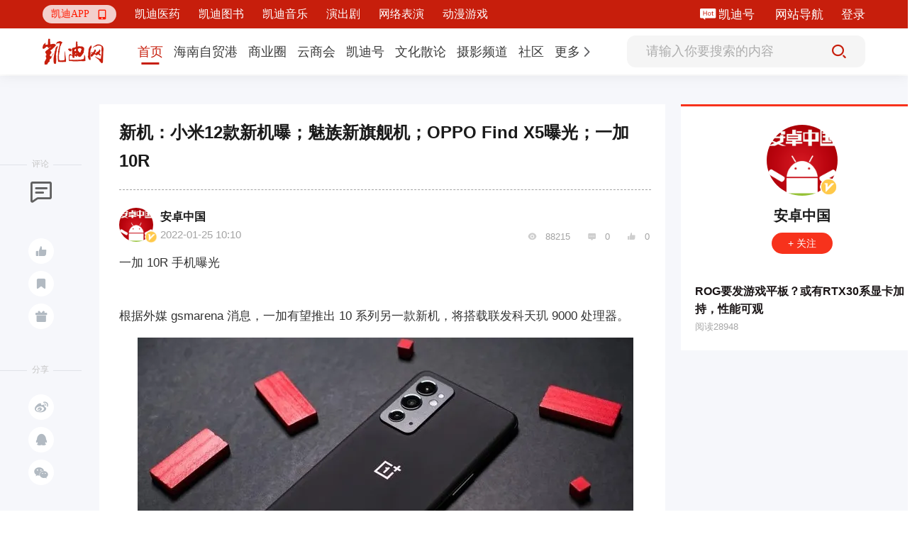

--- FILE ---
content_type: text/html; charset=utf-8
request_url: https://www.9kd.com/note/3728828
body_size: 12140
content:
<!doctype html>
<html data-n-head-ssr>
<head >
  <title>新机：小米12款新机曝；魅族新旗舰机；OPPO Find X5曝光；一加 10R_凯迪网资讯</title><meta  charset="utf-8"><meta  name="viewport" content="width=device-width, initial-scale=1"><meta  name="X-UA-Compatible" content="IE=edge,chrome=1"><meta  name="keywords" content="新机：小米12款新机曝；魅族新旗舰机；OPPO Find X5曝光；一加 10R"><meta  name="description" content="一加10R手机曝光根据外媒gsmarena消息，一加有望推出10系列另一款新机，将搭载联发科天玑9000处理器。新款手机型号预计为一加10R，作为一加9R的继任者。此前一加品牌很少推出搭载联发科芯片的智能手机，但是一加10R预计会采用最新的旗舰SoC。爆料者表示，一加10R将在印度和中国发售，配备120HzAMOLED显示屏，存储空间8+128GB起步。这款机型不会在北美推出，因为天玑9000芯片"><meta  itemprop="url" content="[object Object]"><meta  itemprop="url" content="https://www.9kd.com/undefined/3728828"><link  rel="icon" type="image/x-icon" href="/favicon2.ico"><link  rel="stylesheet" href="https://g.alicdn.com/de/prismplayer/2.9.3/skins/default/aliplayer-min.css"><script  src="https://g.alicdn.com/de/prismplayer/2.9.3/aliplayer-min.js" charset="utf-8" type="text/javascript"></script><script  src="https://player.alicdn.com/aliplayer/presentation/js/aliplayercomponents.min.js" charset="utf-8"></script><script  src="https://hm.baidu.com/hm.js?f23477377aa0bd1dc93743229bb437b7" type="text/javascript"></script><link rel="preload" href="/_nuxt/aebdb4a.js" as="script"><link rel="preload" href="/_nuxt/cba1025.js" as="script"><link rel="preload" href="/_nuxt/css/eca0e85.css" as="style"><link rel="preload" href="/_nuxt/e048e52.js" as="script"><link rel="preload" href="/_nuxt/css/1d15264.css" as="style"><link rel="preload" href="/_nuxt/5510646.js" as="script"><link rel="preload" href="/_nuxt/css/bd2bb28.css" as="style"><link rel="preload" href="/_nuxt/cc2c5ba.js" as="script"><link rel="preload" href="/_nuxt/css/ff08d62.css" as="style"><link rel="preload" href="/_nuxt/9ab3c32.js" as="script"><link rel="preload" href="/_nuxt/e51d8c7.js" as="script"><link rel="preload" href="/_nuxt/css/da37dcf.css" as="style"><link rel="preload" href="/_nuxt/3211994.js" as="script"><link rel="stylesheet" href="/_nuxt/css/eca0e85.css"><link rel="stylesheet" href="/_nuxt/css/1d15264.css"><link rel="stylesheet" href="/_nuxt/css/bd2bb28.css"><link rel="stylesheet" href="/_nuxt/css/ff08d62.css"><link rel="stylesheet" href="/_nuxt/css/da37dcf.css">
  <script src="https://hm.baidu.com/hm.js?49b9ec0752fc32fa94fb88844e9bc707" id="baidu_tj"></script>
  <script>try{window._hmt=window._hmt||[],window._hmt.push(["_trackPageview",to.fullPath])}catch(t){}</script>
  <script>window.dataLayer=window.dataLayer||[]</script>
  <script>function gtag(){dataLayer.push(arguments)}window.dataLayer=window.dataLayer||[],gtag("js",new Date),gtag("config","UA-194279133-1")</script>
</head>
<body >
  <div data-server-rendered="true" id="__nuxt"><!----><div id="__layout"><div class="fixedkdheader-newui fixedkdheader-newui-fold"><div class="community-functional community-functional-newui community-functional-newui-fold" data-v-00bc7a71><div class="community-wrap" data-v-00bc7a71><div class="left-wrap-newui left-wrap-newui-fold" data-v-257c0db2 data-v-00bc7a71><div class="nav-erweima nav-erweima-newui nav-erweima-newui-fold" data-v-1c903982 data-v-257c0db2><div class="el-dropdown" data-v-1c903982><div class="erweima-dropdown-menu-newui" data-v-1c903982><span class="el-dropdown-link" data-v-1c903982>凯迪APP</span> <span class="iconfont" data-v-1c903982></span></div> <ul class="el-dropdown-menu el-popper erweima-dropdown-menu" style="display:none;width:135px;padding:10px;border:none;overflow:hidden;border-radius:18px;background-size:100%;height:auto;margin-top:10px;backdrop-filter:blur(2px);background:#c71e0c;" data-v-1c903982><img src="" style="width:100%;" data-v-1c903982></ul></div></div> <div class="new-ui-nav-chanel" data-v-257c0db2></div></div> <div class="right-wrap right-wrap-newui right-wrap-newui-fold" data-v-39087dd9 data-v-00bc7a71><!----> <!----> <div class="margin-right-25 kd-hao-header" data-v-39087dd9><span class="iconfont iconhot" data-v-39087dd9></span> <a href="https://www.9kd.com/login" target="_blank" data-v-39087dd9>凯迪号 </a></div> <a href="https://www.9kd.com/sitemap.html" target="_blank" class="margin-right-25" data-v-39087dd9>
    网站导航
  </a> <div class="kd-login-btn" data-v-39087dd9>登录</div> <!----></div></div></div> <div class="nav nav-newui" style="transform:;" data-v-bbf5c85c><div class="nav-newui-top" data-v-bbf5c85c><div class="nav-newui-top-wrap" data-v-bbf5c85c><h1 class="nav-newui-top-logo" data-v-bbf5c85c><a href="/" class="nuxt-link-active" data-v-bbf5c85c>凯迪网 有你，更有影响力</a></h1> <div class="nav-newui-top-nav" data-v-bbf5c85c><div class="nav-menu-bar-newui" data-v-a7e89f98 data-v-bbf5c85c><div class="nav-menu-bar-newui-link" data-v-a7e89f98><a href="https://www.9kd.com" class="nav-menu-bar-newui-link-item nav-menu-bar-newui-link-active" data-v-a7e89f98><span data-v-a7e89f98>首页</span></a><a href="https://www.9kd.com/channel/freeport?n=2" class="nav-menu-bar-newui-link-item" data-v-a7e89f98><span data-v-a7e89f98>海南自贸港</span></a><a href="https://www.9kd.com/channel/finance?n=10024" class="nav-menu-bar-newui-link-item" data-v-a7e89f98><span data-v-a7e89f98>商业圈</span></a><a href="https://www.9kd.com/channel/business?n=10028" class="nav-menu-bar-newui-link-item" data-v-a7e89f98><span data-v-a7e89f98>云商会</span></a><a href="https://www.9kd.com/channel/column?n=10064" class="nav-menu-bar-newui-link-item" data-v-a7e89f98><span data-v-a7e89f98>凯迪号</span></a><a href="https://www.9kd.com/channel/religion?n=10092" class="nav-menu-bar-newui-link-item" data-v-a7e89f98><span data-v-a7e89f98>文化散论</span></a><a href="https://www.9kd.com/channel/shoot?n=10106" class="nav-menu-bar-newui-link-item" data-v-a7e89f98><span data-v-a7e89f98>摄影频道</span></a><a href="https://www.9kd.com/community" class="nav-menu-bar-newui-link-item" data-v-a7e89f98><span data-v-a7e89f98>社区</span></a> <div class="el-dropdown" data-v-a7e89f98><div class="dropdown-link-wrap" data-v-a7e89f98><span class="nav-menu-bar-newui-dropdown-link" data-v-a7e89f98>更多</span> <i class="el-icon-arrow-right" data-v-a7e89f98></i></div> <ul class="el-dropdown-menu el-popper" style="display:none;" data-v-a7e89f98><li tabindex="-1" class="el-dropdown-menu__item nav-menu-bar-newui-link-item" data-v-a7e89f98><!---->
          法治天地
        </li><li tabindex="-1" class="el-dropdown-menu__item nav-menu-bar-newui-link-item" data-v-a7e89f98><!---->
          武汉印象
        </li><li tabindex="-1" class="el-dropdown-menu__item nav-menu-bar-newui-link-item" data-v-a7e89f98><!---->
          海商
        </li><li tabindex="-1" class="el-dropdown-menu__item nav-menu-bar-newui-link-item" data-v-a7e89f98><!---->
          湘商
        </li></ul></div></div></div></div> <div class="nav-newui-top-search" data-v-bbf5c85c><div class="nav-search-bar-newui" data-v-9ca93a1e data-v-bbf5c85c><input type="text" placeholder="请输入你要搜索的内容" value="" class="nav-search-bar-newui__input" data-v-9ca93a1e> <div class="nav-search-bar-newui__button" data-v-9ca93a1e><i class="iconfont iconsousuoicon" data-v-9ca93a1e></i></div></div></div></div></div></div> <div><div class="news-detail"><div class="news-detail-container clearfix news-detail-container-newui"><div class="left-wrap-aside"><div class="aside-block"><div class="aside-block-line"></div> <div class="block-name">评论</div> <div class="icon-wrap"><span class="iconfont ico1"></span> <!----> <span><div role="tooltip" id="el-popover-288" aria-hidden="true" class="el-popover el-popper el-popover--plain" style="width:100px;display:none;"><!---->点赞</div><span class="el-popover__reference-wrapper"><span class="ico-btn tp"><i class="iconfont ico2"></i> <!----></span></span></span> <span><div role="tooltip" id="el-popover-2279" aria-hidden="true" class="el-popover el-popper el-popover--plain" style="width:100px;display:none;"><!---->收藏</div><span class="el-popover__reference-wrapper"><span class="ico-btn"><i class="iconfont ico3"></i></span></span></span> <!----> <span><div role="tooltip" id="el-popover-8258" aria-hidden="true" class="el-popover el-popper el-popover--plain" style="width:120px;display:none;"><!---->投喂支持</div><span class="el-popover__reference-wrapper"><span class="ico-btn"><i class="iconfont ico4"></i></span></span></span></div></div> <div class="aside-block"><div class="aside-block-line"></div> <div class="block-name">分享</div> <div class="icon-wrap"><span class="ico-btn"><i class="iconfont ico5"></i></span> <span class="ico-btn"><i class="iconfont ico6"></i></span> <span class="ico-btn"><i class="iconfont ico7"></i></span> <div class="dropdown-wrap" style="display:none;"><img src="" alt></div></div></div></div> <div class="mid-wrap-content fl"><div class="ncLeft"><div class="ywcontent"><h1 class="title">新机：小米12款新机曝；魅族新旗舰机；OPPO Find X5曝光；一加 10R</h1> <div class="line"></div> <div class="ncinfo"><div class="time"><div class="aImg cur"><img src="https://cdn.9kd.com/kdnet/a6593d8447984c8a9fc798ad5c327a1d.png"> <img src="https://cdn.9kd.com/kdnet/%E8%AE%A4%E8%AF%81%403x.png" alt="这个是认证" class="certi"></div> <div class="aInfo"><p class="p1"><span class="cur">安卓中国</span> <!----></p> <p class="p2">
                  2022-01-25 10:10
                  <span style="margin-left: 5px"></span></p></div></div> <div class="handle"><span class="iconfont ico"></span> <span>88215</span> <span class="iconfont ico"></span> <span>0</span> <span class="iconfont ico"></span> <span>0</span></div></div> <article class="ncContent ql-editor"><ul><li data-track="1"><span><span>一加 10R 手机曝光</span></span></li></ul><p data-track="2" class="syl-page-br"><br></p><p data-track="3"><span><span>根据外媒 gsmarena 消息，一加有望推出 10 系列另一款新机，将搭载联发科天玑 9000 处理器。</span></span></p><p class="pgc-img"><img style="display:block;margin:0 auto;max-width:100%" class="cover-select-image-6414263811132692" src="https://cdn.9kd.com/kdnet/ebc8c4d65e924c4c9e5d7e6bc7377ea3.jpg" img_="" alt="新机：小米12款新机曝；魅族新旗舰机；OPPO Find X5曝光；一加 10R" inline="0"></p><p class="pgc-img-caption"></p><p></p><p data-track="6"><span><span>新款手机型号预计为一加 10R，作为一加 9R 的继任者。此前一加品牌很少推出搭载联发科芯片的智能手机，但是一加 10R 预计会采用最新的旗舰 SoC。</span></span></p><p data-track="7" class="syl-page-br"><br></p><p data-track="8"><span><span>爆料者表示，一加 10R 将在印度和中国发售，配备 120Hz AMOLED 显示屏，存储空间 8+128GB 起步。这款机型不会在北美推出，因为天玑 9000 芯片不支持毫米波 5G，而这项技术在美国比较受到消费者认可。</span><span>（来源：IT之家）</span></span></p><p data-track="9" class="syl-page-br"><br></p><ul><li data-track="11"><span><span>小米 / Redmi 还有一大波新机</span></span></li></ul><p data-track="12" class="syl-page-br"><br></p><p data-track="13"><span><span>据数码博主 @数码闲聊站 爆料，一大波新机正在路上。除了已经定档 2 月中下旬的 Redmi K50 电竞版，正在打磨中的包括 Redmi K50 系列的骁龙 870、天玑 8000、天玑 9000 新旗舰。</span></span></p><p class="pgc-img"><img style="display:block;margin:0 auto;max-width:100%" class="cover-select-image-6414263811132692" src="https://cdn.9kd.com/kdnet/b0a9fe507c5b4105b88b9880b7c3d8e5.jpg" img_="" alt="新机：小米12款新机曝；魅族新旗舰机；OPPO Find X5曝光；一加 10R" inline="0"></p><p class="pgc-img-caption"></p><p></p><p data-track="16"><span><span>此外，未来将推出的新机包括代号为“thor”和“loki”的骁龙 8 高素质全焦段影像旗舰、骁龙 8 迭代折叠屏以及骁龙 7 系中端机。该博主透露，这些应为小米系新机。</span><span>（来源：IT之家）</span></span></p><p data-track="17" class="syl-page-br"><br></p><ul><li data-track="19"><span><span>iPhone 15 将有5倍潜望式相机</span></span></li></ul><p data-track="20" class="syl-page-br"><br></p><p data-track="21"><span><span>在一份新报告中，分析师 Jeff Pu 声称，苹果 iPhone 15 Pro 型号将配备一款具有 5 倍光学变焦的潜望式相机镜头。</span></span></p><p class="pgc-img"><img style="display:block;margin:0 auto;max-width:100%" class="cover-select-image-6414263811132692" src="https://cdn.9kd.com/kdnet/e3cfc465a4994bc1a00a0f230bb5560a.jpg" img_="" alt="新机：小米12款新机曝；魅族新旗舰机；OPPO Find X5曝光；一加 10R" inline="0"></p><p class="pgc-img-caption"></p><p></p><p data-track="24"><span>据该分析师称，苹果正在与蓝特光学进行谈判，该公司有望成为 2023 年 iPhone 使用的潜望镜镜头的主要供应商。报告称，苹果公司已经收到了组件样品，最终决定应该在 5 月份做出。</span></p><p data-track="25" class="syl-page-br"><br></p><p data-track="26"><span><span>如果组件获得批准，苹果将在 2023 年 iPhone 15 系列的高端 Pro 机型中加入潜望式镜头，我们猜测这些机型将被称为 iPhone 15 Pro 和 iPhone 15 Pro Max。</span><span>（来源：IT之家）</span></span></p><p data-track="27" class="syl-page-br"><br></p><ul><li data-track="29"><span><span>魅族 2022 年将继续打造旗舰手机</span></span></li></ul><p data-track="30" class="syl-page-br"><br></p><p data-track="31"><span><span>高通专访魅族科技 CEO 黄质潘，他表示在 2022 年，魅族将聚焦为消费者打造极致、好用且独具魅族特色、拥有独特价值的旗舰手机产品。</span></span></p><p class="pgc-img"><img style="display:block;margin:0 auto;max-width:100%" class="cover-select-image-6414263811132692" src="https://cdn.9kd.com/kdnet/adaa1f7576cb41e6adf0add4792b418a.jpg" img_="" alt="新机：小米12款新机曝；魅族新旗舰机；OPPO Find X5曝光；一加 10R" inline="0"></p><p class="pgc-img-caption"></p><p></p><p data-track="34"><span><span>2022 年魅族也将持续为消费者提供高品质、有特色的产品，lipro 智能家居将持续推出丰富的高端智能家居产品，魅族 PANDAER 将带来更多潮酷主题产品。</span><span>（来源：IT之家）</span></span></p><p data-track="35" class="syl-page-br"><br></p><ul><li data-track="37"><span><span>吉利已申请注册“UPUPHONE”商标</span></span></li></ul><p data-track="38" class="syl-page-br"><br></p><p data-track="39"><span><span>吉利集团旗下手机公司正与手机厂商魅族触洽谈收购事宜。多位接近交易的人士表示：“交易还在进行中，正在做 DD（尽职调查）。”</span></span></p><p class="pgc-img"><img style="display:block;margin:0 auto;max-width:100%" class="cover-select-image-6414263811132692" src="https://cdn.9kd.com/kdnet/0457877698aa4d179423946f9af530d8.jpg" img_="" alt="新机：小米12款新机曝；魅族新旗舰机；OPPO Find X5曝光；一加 10R" inline="0"></p><p class="pgc-img-caption"></p><p></p><p data-track="42"><span><span>吉利控股官方回应表示，对市场传闻不予置评，吉利的星纪时代高端手机研发业务正在有序进展，希望打造开放融合的生态伙伴关系。</span></span></p><p data-track="43" class="syl-page-br"><br></p><p data-track="44"><span><span>据媒体报道，吉利要造手机已是事实，吉利控股集团董事长李书福曾表示，将在手机领域大手笔投入 100 亿元。去年 12 月，该公司申请注册两枚商标，“UPUPHONE”及“随身大屏”，商标国际分类涉科学仪器，目前状态均为注册申请中。</span><span>（来源：IT之家）</span></span></p><p data-track="45" class="syl-page-br"><br></p><ul><li data-track="47"><span><span>今年折叠屏手机销量有望达1569万部</span></span></li></ul><p data-track="48" class="syl-page-br"><br></p><p data-track="49"><span><span>昨日，CINNO Research 发布报告称，预计 2022 年全球市场折叠屏智能手机销量有望达 1569 万部，同比增长 107%。</span></span></p><p class="pgc-img"><img style="display:block;margin:0 auto;max-width:100%" class="cover-select-image-6414263811132692" src="https://cdn.9kd.com/kdnet/3e5668c6d6a64fbd952034b1f756a125.jpg" img_="" alt="新机：小米12款新机曝；魅族新旗舰机；OPPO Find X5曝光；一加 10R" inline="0"></p><p class="pgc-img-caption"></p><p></p><p data-track="52"><span><span>其中，三星仍将占据主导地位，市场份额预估超七成。报告指出，未来随着折叠机成本的持续下降、技术的革新、产品的逐渐丰富以及软件不断升级，市场规模将持续扩大，2025 年全球折叠屏智能手机销量有望达 5,740 万部，年均复合增长率 CAGR 达 66%。</span><span>（来源：IT之家）</span></span></p><p data-track="53" class="syl-page-br"><br></p><ul><li data-track="55"><span><span>三星S22 Ultra提前开始接受预定</span></span></li></ul><p data-track="56" class="syl-page-br"><br></p><p data-track="57"><span><span>据GSMArena报道，三星确认会在2月份发布Galaxy S22系列，现在三星提前开启Galaxy S22系列预订活动。</span></span></p><p class="pgc-img"><img style="display:block;margin:0 auto;max-width:100%" class="cover-select-image-6414263811132692" src="https://cdn.9kd.com/kdnet/716e9773da534eb8a020510fa1790ad6.jpg" img_="" alt="新机：小米12款新机曝；魅族新旗舰机；OPPO Find X5曝光；一加 10R" inline="0"></p><p class="pgc-img-caption"></p><p></p><p data-track="60"><span><span>用户可以在三星官网提前预订Galaxy S22系列，享受提前发货待遇，同时三星还会为首批用户提供专属权益，详情会在价格公布后揭晓。</span></span></p><p class="pgc-img"><img style="display:block;margin:0 auto;max-width:100%" class="cover-select-image-6414263811132692" src="https://cdn.9kd.com/kdnet/5404926d6f124ccc9c3cdf70b59486c9.jpg" img_="" alt="新机：小米12款新机曝；魅族新旗舰机；OPPO Find X5曝光；一加 10R" inline="0"></p><p class="pgc-img-caption"></p><p></p><p data-track="63"><span><span>据爆料，Galaxy S22系列包含三款：Galaxy S22、Galaxy S22+和Galaxy S22 Ultra等，其中最受关注的机型是Galaxy S22 Ultra，堪称是迄今为止安卓阵营最强机型。</span><span>（来源：快科技）</span></span></p><p data-track="64" class="syl-page-br"><br></p><ul><li data-track="66"><span><span>OPPO Find X5 真机照曝光</span></span></li></ul><p data-track="67" class="syl-page-br"><br></p><p data-track="68"><span><span>1 月 22 日消息，今日网络上流传出 OPPO Find X5 手机的实拍照片。</span></span></p><p class="pgc-img"><img style="display:block;margin:0 auto;max-width:100%" class="cover-select-image-6414263811132692" src="https://cdn.9kd.com/kdnet/b14eb7bf2ad7408fb80b3350adff17be.jpg" img_="" alt="新机：小米12款新机曝；魅族新旗舰机；OPPO Find X5曝光；一加 10R" inline="0"></p><p class="pgc-img-caption"></p><p></p><p data-track="71"><span><span>从图中可以看出，手机依旧延续的 Find X3 系列的流线型镜面后盖，整片玻璃为 3D 曲面一体成型，覆盖了摄像头模组。</span></span></p><p data-track="72" class="syl-page-br"><br></p><p data-track="73"><span><span>新款手机的后摄凸起为不规则的梯形，与 Find X3 的规则形态不同，这是为了放下更大尺寸的主摄、超广角主摄。</span></span></p><p data-track="74" class="syl-page-br"><br></p><p><!--StartFragment--><!--EndFragment--></p><p data-track="75"><span><span>从图中还可以看出，手机背部还具有闪光灯、光线传感器等组件。手机后盖印有哈苏商标，代表着摄像头将与哈苏联名，带来出色的画质表现。</span></span></p></article> <div class="labels-content"><div class="labels-item">
              # 小米12
            </div></div> <div class="special_sign"></div> <div class="special_Statement">
            本文为凯迪网自媒体“凯迪号”作者上传发布，代表其个人观点与立场，凯迪网仅提供信息发布与储存服务。文章内容之真实性、准确性由用户自行辨别，凯迪网有权利对涉嫌违反相关法律、法规内容进行相应处置。
          </div> <div class="line"></div> <div class="accusation-first-time"><div class="kd-accusation">
              举报
            </div> <!----></div> <div class="admire"><div class="admire-btn"><div class="admire-icon zan"><span class="iconfont ico"></span></div> <div class="tet">投喂支持</div></div> <div class="admire-btn"><div class="admire-icon zan"><span class="iconfont ico-1"></span></div> <div class="tet">点赞</div></div></div></div> <div class="ywcomment"><div class="pub">发表评论</div> <!----> <div class="comment">
            请先
            <span>注册</span> <span>/</span> <span>登录</span>后参与评论
          </div> <!----> <!----> <!---->  <!----> <!----></div> <!----> <!----></div></div> <div class="right-wrap-info fr"><div class="zuozhe"><div class="block"><img src="https://cdn.9kd.com/kdnet/a6593d8447984c8a9fc798ad5c327a1d.png"> <img src="https://cdn.9kd.com/kdnet/%E8%AE%A4%E8%AF%81%403x.png" alt="这个是认证" class="certi"></div> <div class="authorName"><span></span> <!----></div> <div class="fllow"><!----> <!----> <!----></div> <div class="text"><div class="autlist"><p class="title"><a href="https://www.9kd.com/note/3565747" title="ROG要发游戏平板？或有RTX30系显卡加持，性能可观" target="_blank">ROG要发游戏平板？或有RTX30系显卡加持，性能可观</a></p> <p class="num">阅读28948</p></div></div></div> <!----></div></div> <div data-v-2be69848></div> <!----> <div class="reward_dg"><div class="el-dialog__wrapper" style="display:none;"><div role="dialog" aria-modal="true" aria-label="dialog" class="el-dialog dialogSize" style="margin-top:15vh;"><div class="el-dialog__header"><div class="titleZise"><img src="https://cdn.9kd.com/kdnet/a6593d8447984c8a9fc798ad5c327a1d.png" alt=""> <span>给  投喂支持</span></div><button type="button" aria-label="Close" class="el-dialog__headerbtn"><i class="el-dialog__close el-icon el-icon-close"></i></button></div><!----><!----></div></div></div> <div class="balance_dg"><div class="el-dialog__wrapper" style="display:none;"><div role="dialog" aria-modal="true" aria-label="dialog" class="el-dialog" style="margin-top:15vh;"><div class="el-dialog__header"><div class="wp_title">请输入交易密码</div><button type="button" aria-label="Close" class="el-dialog__headerbtn"><i class="el-dialog__close el-icon el-icon-close"></i></button></div><!----><!----></div></div></div> <!----> <div class="el-dialog__wrapper Dia" style="display:none;" data-v-29484813><div role="dialog" aria-modal="true" aria-label="dialog" class="el-dialog" style="margin-top:15vh;width:417px;"><div class="el-dialog__header"><span class="el-dialog__title"></span><button type="button" aria-label="Close" class="el-dialog__headerbtn"><i class="el-dialog__close el-icon el-icon-close"></i></button></div><!----><!----></div></div></div></div> <div class="footer"><div class="footerContent"><p><a target="_blank" href="https://beian.miit.gov.cn/#/Integrated/index">琼ICP备09005089号</a> |
      <a target="_blank" href="http://www.beian.gov.cn/portal/registerSystemInfo?recordcode=46010802000728"><img src="https://cdn.9kd.com/kdnet/icon.png" alt> 琼公网安备 46010802000728号</a> |
      <a target="_blank" href="https://9kd.com/kd-net/kd-licenses/9kd-icp.html">增值电信业务经营许可证琼B2-20170044</a> |
      <a target="_blank" href="https://9kd.com/kd-net/kd-licenses/9kd-wangwen.html">网络文化经营许可证 琼网文（2023）3923-203号</a> |
      <a target="_blank" href="https://9kd.com/kd-net/kd-licenses/9kd-yiyao.html">互联网药品服务资格证书（琼）-经营性-2020-0029</a> |
      <a target="_blank" href="https://9kd.com/kd-net/kd-licenses/9kd-ylqx.html">第二类医疗器械经营备案 琼海口药监械经营备20220477号</a> |
      <a target="_blank" href="https://9kd.com/kd-net/kd-licenses/9kd-yyzz.html">营业执照</a> |
      <a target="_blank" href="https://www.12377.cn/jbxzxq/sql_web.html">涉企侵权举报中心</a></p> <p>Copyright ©2000-2025 凯迪网络信息技术（海南）有限公司 corporation. All Rights Reserved</p></div></div> <!----></div></div></div><script>window.__NUXT__=(function(a,b,c,d,e,f,g,h,i,j,k,l,m,n,o,p,q,r,s,t,u,v,w,x,y,z,A,B,C,D,E,F,G,H,I,J,K,L,M,N,O,P,Q,R,S,T,U,V,W,X,Y,Z,_,$,aa,ab){p.category=[{id:m,name:"乡村振兴",sort:a,url:"https:\u002F\u002Fwww.9kd.com\u002Fchannel\u002Frural vitalization"},{id:f,name:"琼玩汇",sort:e,url:"https:\u002F\u002Fwww.9kd.com\u002Fchannel\u002Fservice"},{id:383,name:"政企资讯",sort:h,url:"https:\u002F\u002Fwww.9kd.com\u002Fchannel\u002Fpolicy of hainan "},{id:381,name:"艺术海南",sort:f,url:"https:\u002F\u002Fwww.9kd.com\u002Fchannel\u002Farthainan"},{id:382,name:"文化海南",sort:j,url:"https:\u002F\u002Fwww.9kd.com\u002Fchannel\u002Fculture of hainan"}];p.id=e;p.name="海南自贸港";p.type=a;p.url="https:\u002F\u002Fwww.9kd.com\u002Fchannel\u002Ffreeport";q.category=[{id:286,name:"公司简介",sort:a,url:r},{id:287,name:"新闻资讯",sort:e,url:r},{id:288,name:"联系我们",sort:i,url:r}];q.id=V;q.name="凯迪医药";q.type=f;q.url="https:\u002F\u002Fwww.9kd.com\u002Fmedicine_kd";s.category=[{id:111,name:"消费",sort:f,url:"https:\u002F\u002Fwww.9kd.com\u002Fchannel\u002Fconsume"},{id:142,name:"市场",sort:j,url:"https:\u002F\u002Fwww.9kd.com\u002Fchannel\u002Fmoney"},{id:421,name:"电商",sort:t,url:"https:\u002F\u002Fwww.9kd.com\u002Fchannel\u002FEC"},{id:291,name:"产经",sort:12,url:"https:\u002F\u002Fwww.9kd.com\u002Fchannel\u002Fmacro"}];s.id=10024;s.name="商业圈";s.type=a;s.url="https:\u002F\u002Fwww.9kd.com\u002Fchannel\u002Ffinance";u.category=[];u.id=W;u.name="凯迪图书";u.type=f;u.url="https:\u002F\u002Fwww.9kd.com\u002Fbook_kd";v.category=[{id:135,name:X,sort:a,url:"https:\u002F\u002Fwww.9kd.com\u002Fchannel\u002Fbusinessnews"},{id:350,name:"BOSS内参",sort:j,url:"https:\u002F\u002Fwww.9kd.com\u002Fchannel\u002Freference"},{id:351,name:"创业锦囊",sort:m,url:"https:\u002F\u002Fwww.9kd.com\u002Fchannel\u002Fstartup"}];v.id=10028;v.name="云商会";v.type=a;v.url="https:\u002F\u002Fwww.9kd.com\u002Fchannel\u002Fbusiness";w.category=[];w.id=Y;w.name="凯迪音乐";w.type=f;w.url="https:\u002F\u002Fwww.9kd.com\u002Fchannel\u002Fmusic_kd";x.category=[{id:343,name:"企业",sort:a,url:"https:\u002F\u002Fwww.9kd.com\u002Fchannel\u002Fcompany"},{id:301,name:"个人",sort:e,url:"https:\u002F\u002Fwww.9kd.com\u002Fchannel\u002Fpersonal"}];x.id=10064;x.name="凯迪号";x.type=a;x.url="https:\u002F\u002Fwww.9kd.com\u002Fchannel\u002Fcolumn";y.category=[{id:392,name:"墨韵丹青",sort:a,url:"https:\u002F\u002Fwww.9kd.com\u002Fchannel\u002Fart"},{id:457,name:"明德问道",sort:e,url:"https:\u002F\u002Fwww.9kd.com\u002Fchannel\u002Fguoxue"}];y.id=10092;y.name="文化散论";y.type=a;y.url="https:\u002F\u002Fwww.9kd.com\u002Fchannel\u002Freligion";z.category=[{id:455,name:"摄影交流",sort:a,url:"https:\u002F\u002Fwww.9kd.com\u002Fchannel\u002Fexchange"},{id:454,name:"生态拍鸟",sort:e,url:"https:\u002F\u002Fwww.9kd.com\u002Fchannel\u002Fbirds"},{id:453,name:"摄影旅游",sort:h,url:"https:\u002F\u002Fwww.9kd.com\u002Fchannel\u002FPhotography tourism"},{id:452,name:"在线影展",sort:i,url:"https:\u002F\u002Fwww.9kd.com\u002Fchannel\u002FOnline Film"},{id:456,name:"器材交流",sort:f,url:"https:\u002F\u002Fwww.9kd.com\u002Fchannel\u002Fequipment"}];z.id=10106;z.name="摄影频道";z.type=a;z.url="https:\u002F\u002Fwww.9kd.com\u002Fchannel\u002Fshoot";A.category=[{id:380,name:"节目",sort:a,url:"https:\u002F\u002Fwww.9kd.com\u002Fchannel\u002Fprogram"}];A.id=Z;A.name="演出剧";A.type=a;A.url="https:\u002F\u002Fwww.9kd.com\u002Fchannel\u002FPlay";B.category=[];B.id=_;B.name="网络表演";B.type=f;B.url="https:\u002F\u002Fwww.9kd.com\u002Fchannel\u002Flive_kd";C.category=[{id:14,name:"猫谈财经",sort:a,url:"https:\u002F\u002Fwww.9kd.com\u002Fcommunity\u002Feconomy"},{id:406,name:"猫眼看人",sort:e,url:"https:\u002F\u002Fwww.9kd.com\u002Fcommunity\u002Fread"},{id:404,name:"摄影论坛",sort:h,url:"https:\u002F\u002Fwww.9kd.com\u002Fcommunity\u002FPhotography"},{id:305,name:"旅游心得",sort:i,url:"https:\u002F\u002Fwww.9kd.com\u002Fcommunity\u002Ftour"},{id:412,name:"职场交流",sort:f,url:"https:\u002F\u002Fwww.9kd.com\u002Fcommunity\u002Fjob"},{id:459,name:"企业品牌",sort:j,url:"https:\u002F\u002Fwww.9kd.com\u002Fcommunity\u002Fbrand"},{id:149,name:"健康养生",sort:m,url:"https:\u002F\u002Fwww.9kd.com\u002Fcommunity\u002Fkdhealth"},{id:461,name:"企业资讯",sort:8,url:"https:\u002F\u002Fwww.9kd.com\u002Fcommunity\u002FEIP"},{id:460,name:"企业实力榜",sort:9,url:"https:\u002F\u002Fwww.9kd.com\u002Fcommunity\u002FEnterprise ranking"},{id:462,name:"工业品牌",sort:t,url:"https:\u002F\u002Fwww.9kd.com\u002Fcommunity\u002FEP"},{id:414,name:"楼盘社区",sort:t,url:"https:\u002F\u002Fwww.9kd.com\u002Fcommunity\u002Fbuildings"},{id:409,name:"美食美酒",sort:11,url:"https:\u002F\u002Fwww.9kd.com\u002Fcommunity\u002Ffoodandwine"},{id:152,name:"站务专区",sort:34,url:"https:\u002F\u002Fwww.9kd.com\u002Fcommunity\u002Fwebservice"}];C.id=a;C.name="社区";C.type=e;C.url="https:\u002F\u002Fwww.9kd.com\u002Fcommunity";D.category=[{id:444,name:"普法案例",sort:a,url:"https:\u002F\u002Fwww.9kd.com\u002Fchannel\u002Fpopularize law"},{id:445,name:"法治教育",sort:e,url:"https:\u002F\u002Fwww.9kd.com\u002Fchannel\u002FLegal education"},{id:446,name:"法律法规",sort:h,url:"https:\u002F\u002Fwww.9kd.com\u002Fchannel\u002FLaws and regulations"}];D.id=10104;D.name="法治天地";D.type=a;D.url="https:\u002F\u002Fwww.9kd.com\u002Fchannel\u002Frule by law";E.category=[{id:447,name:"武汉动态",sort:a,url:"https:\u002F\u002Fwww.9kd.com\u002Fchannel\u002FWuhan Dynamic"},{id:448,name:"武汉人文",sort:e,url:"https:\u002F\u002Fwww.9kd.com\u002Fchannel\u002FWuhan Humanity"},{id:449,name:"武汉经济",sort:h,url:"https:\u002F\u002Fwww.9kd.com\u002Fchannel\u002FWuhan Economy"},{id:450,name:"武汉旅游",sort:i,url:"https:\u002F\u002Fwww.9kd.com\u002Fchannel\u002FWuhan Travel"},{id:451,name:$,sort:f,url:"https:\u002F\u002Fwww.9kd.com\u002Fchannel\u002FImpression"}];E.id=10105;E.name=$;E.type=a;E.url="https:\u002F\u002Fwww.9kd.com\u002Fchannel\u002FWuhan Impression";F.category=[{id:434,name:"版权动漫",sort:e,url:"https:\u002F\u002Fwww.9kd.com\u002Fchannel\u002Fcopyrightanime"},{id:379,name:"作品",sort:h,url:"https:\u002F\u002Fwww.9kd.com\u002Fchannel\u002FAnimationworks"}];F.id=aa;F.name="动漫游戏";F.type=a;F.url="https:\u002F\u002Fwww.9kd.com\u002Fchannel\u002FKDcomic";G.category=[{id:436,name:"非遗文旅",sort:a,url:"https:\u002F\u002Fwww.9kd.com\u002Fchannel\u002FHSTravel"},{id:440,name:"游客中心",sort:e,url:"https:\u002F\u002Fwww.9kd.com\u002Fchannel\u002FHSTourist"},{id:437,name:"城市文化",sort:h,url:"https:\u002F\u002Fwww.9kd.com\u002Fchannel\u002FHSCulture"},{id:441,name:"地名路书",sort:i,url:"https:\u002F\u002Fwww.9kd.com\u002Fchannel\u002FHSRoad book"},{id:438,name:"城市采编",sort:f,url:"https:\u002F\u002Fwww.9kd.com\u002Fchannel\u002FHSBusiness"},{id:442,name:"品牌黄页",sort:j,url:"https:\u002F\u002Fwww.9kd.com\u002Fchannel\u002FHSBrand"},{id:439,name:"城市印象",sort:m,url:"https:\u002F\u002Fwww.9kd.com\u002Fchannel\u002FHSCity"}];G.id=10103;G.name="海商";G.type=a;G.url="https:\u002F\u002Fwww.9kd.com\u002Fchannel\u002Fhnhs";H.category=[{id:427,name:"湘商头条",sort:a,url:"https:\u002F\u002Fwww.9kd.com\u002Fchannel\u002Fxstrends"},{id:428,name:"湘商访谈",sort:e,url:"https:\u002F\u002Fwww.9kd.com\u002Fchannel\u002Fxsinterview"},{id:429,name:"湘商视频",sort:h,url:"https:\u002F\u002Fwww.9kd.com\u002Fchannel\u002Fxsvideo"},{id:430,name:X,sort:i,url:"https:\u002F\u002Fwww.9kd.com\u002Fchannel\u002Fxsbusinessnews"},{id:432,name:"知青文化",sort:f,url:"https:\u002F\u002Fwww.9kd.com\u002Fchannel\u002Feducated youth"}];H.id=10100;H.name="湘商";H.type=a;H.url="https:\u002F\u002Fwww.9kd.com\u002Fchannel\u002Fhnsr";U[0]=p;U[1]=q;U[2]=s;U[3]=u;U[4]=v;U[5]=w;U[6]=x;U[7]=y;U[8]=z;U[9]=A;U[10]=B;U[11]=C;U[12]=D;U[13]=E;U[14]=F;U[15]=G;U[16]=H;ab.url="https:\u002F\u002Fwww.9kd.com";ab.name="首页";ab.id=b;return {layout:"default",data:[{banCommentStatus:d,detailInfo:{abstracte:c,alternativeTitle:c,appreciate:d,appreciates:b,author:{author:c,avatar:I,certify:g,createTime:J,expireTime:b,field:g,id:k,nickname:n,password:K,phoneNumber:L,platformUser:a,product:c,remark:M,source:N,status:b,topic:O,writePermission:d},banCommentStatus:d,changeChannel:d,channelList:[],collect:d,collects:b,comments:b,content:"\u003Cul\u003E\u003Cli data-track=\"1\"\u003E\u003Cspan\u003E\u003Cspan\u003E一加 10R 手机曝光\u003C\u002Fspan\u003E\u003C\u002Fspan\u003E\u003C\u002Fli\u003E\u003C\u002Ful\u003E\u003Cp data-track=\"2\" class=\"syl-page-br\"\u003E\u003Cbr\u003E\u003C\u002Fp\u003E\u003Cp data-track=\"3\"\u003E\u003Cspan\u003E\u003Cspan\u003E根据外媒 gsmarena 消息，一加有望推出 10 系列另一款新机，将搭载联发科天玑 9000 处理器。\u003C\u002Fspan\u003E\u003C\u002Fspan\u003E\u003C\u002Fp\u003E\u003Cp class=\"pgc-img\"\u003E\u003Cimg style=\"display:block;margin:0 auto;max-width:100%\" class=\"cover-select-image-6414263811132692\" src=\"https:\u002F\u002Fcdn.9kd.com\u002Fkdnet\u002Febc8c4d65e924c4c9e5d7e6bc7377ea3.jpg\" img_=\"\" alt=\"新机：小米12款新机曝；魅族新旗舰机；OPPO Find X5曝光；一加 10R\" inline=\"0\"\u003E\u003C\u002Fp\u003E\u003Cp class=\"pgc-img-caption\"\u003E\u003C\u002Fp\u003E\u003Cp\u003E\u003C\u002Fp\u003E\u003Cp data-track=\"6\"\u003E\u003Cspan\u003E\u003Cspan\u003E新款手机型号预计为一加 10R，作为一加 9R 的继任者。此前一加品牌很少推出搭载联发科芯片的智能手机，但是一加 10R 预计会采用最新的旗舰 SoC。\u003C\u002Fspan\u003E\u003C\u002Fspan\u003E\u003C\u002Fp\u003E\u003Cp data-track=\"7\" class=\"syl-page-br\"\u003E\u003Cbr\u003E\u003C\u002Fp\u003E\u003Cp data-track=\"8\"\u003E\u003Cspan\u003E\u003Cspan\u003E爆料者表示，一加 10R 将在印度和中国发售，配备 120Hz AMOLED 显示屏，存储空间 8+128GB 起步。这款机型不会在北美推出，因为天玑 9000 芯片不支持毫米波 5G，而这项技术在美国比较受到消费者认可。\u003C\u002Fspan\u003E\u003Cspan\u003E（来源：IT之家）\u003C\u002Fspan\u003E\u003C\u002Fspan\u003E\u003C\u002Fp\u003E\u003Cp data-track=\"9\" class=\"syl-page-br\"\u003E\u003Cbr\u003E\u003C\u002Fp\u003E\u003Cul\u003E\u003Cli data-track=\"11\"\u003E\u003Cspan\u003E\u003Cspan\u003E小米 \u002F Redmi 还有一大波新机\u003C\u002Fspan\u003E\u003C\u002Fspan\u003E\u003C\u002Fli\u003E\u003C\u002Ful\u003E\u003Cp data-track=\"12\" class=\"syl-page-br\"\u003E\u003Cbr\u003E\u003C\u002Fp\u003E\u003Cp data-track=\"13\"\u003E\u003Cspan\u003E\u003Cspan\u003E据数码博主 @数码闲聊站 爆料，一大波新机正在路上。除了已经定档 2 月中下旬的 Redmi K50 电竞版，正在打磨中的包括 Redmi K50 系列的骁龙 870、天玑 8000、天玑 9000 新旗舰。\u003C\u002Fspan\u003E\u003C\u002Fspan\u003E\u003C\u002Fp\u003E\u003Cp class=\"pgc-img\"\u003E\u003Cimg style=\"display:block;margin:0 auto;max-width:100%\" class=\"cover-select-image-6414263811132692\" src=\"https:\u002F\u002Fcdn.9kd.com\u002Fkdnet\u002Fb0a9fe507c5b4105b88b9880b7c3d8e5.jpg\" img_=\"\" alt=\"新机：小米12款新机曝；魅族新旗舰机；OPPO Find X5曝光；一加 10R\" inline=\"0\"\u003E\u003C\u002Fp\u003E\u003Cp class=\"pgc-img-caption\"\u003E\u003C\u002Fp\u003E\u003Cp\u003E\u003C\u002Fp\u003E\u003Cp data-track=\"16\"\u003E\u003Cspan\u003E\u003Cspan\u003E此外，未来将推出的新机包括代号为“thor”和“loki”的骁龙 8 高素质全焦段影像旗舰、骁龙 8 迭代折叠屏以及骁龙 7 系中端机。该博主透露，这些应为小米系新机。\u003C\u002Fspan\u003E\u003Cspan\u003E（来源：IT之家）\u003C\u002Fspan\u003E\u003C\u002Fspan\u003E\u003C\u002Fp\u003E\u003Cp data-track=\"17\" class=\"syl-page-br\"\u003E\u003Cbr\u003E\u003C\u002Fp\u003E\u003Cul\u003E\u003Cli data-track=\"19\"\u003E\u003Cspan\u003E\u003Cspan\u003EiPhone 15 将有5倍潜望式相机\u003C\u002Fspan\u003E\u003C\u002Fspan\u003E\u003C\u002Fli\u003E\u003C\u002Ful\u003E\u003Cp data-track=\"20\" class=\"syl-page-br\"\u003E\u003Cbr\u003E\u003C\u002Fp\u003E\u003Cp data-track=\"21\"\u003E\u003Cspan\u003E\u003Cspan\u003E在一份新报告中，分析师 Jeff Pu 声称，苹果 iPhone 15 Pro 型号将配备一款具有 5 倍光学变焦的潜望式相机镜头。\u003C\u002Fspan\u003E\u003C\u002Fspan\u003E\u003C\u002Fp\u003E\u003Cp class=\"pgc-img\"\u003E\u003Cimg style=\"display:block;margin:0 auto;max-width:100%\" class=\"cover-select-image-6414263811132692\" src=\"https:\u002F\u002Fcdn.9kd.com\u002Fkdnet\u002Fe3cfc465a4994bc1a00a0f230bb5560a.jpg\" img_=\"\" alt=\"新机：小米12款新机曝；魅族新旗舰机；OPPO Find X5曝光；一加 10R\" inline=\"0\"\u003E\u003C\u002Fp\u003E\u003Cp class=\"pgc-img-caption\"\u003E\u003C\u002Fp\u003E\u003Cp\u003E\u003C\u002Fp\u003E\u003Cp data-track=\"24\"\u003E\u003Cspan\u003E据该分析师称，苹果正在与蓝特光学进行谈判，该公司有望成为 2023 年 iPhone 使用的潜望镜镜头的主要供应商。报告称，苹果公司已经收到了组件样品，最终决定应该在 5 月份做出。\u003C\u002Fspan\u003E\u003C\u002Fp\u003E\u003Cp data-track=\"25\" class=\"syl-page-br\"\u003E\u003Cbr\u003E\u003C\u002Fp\u003E\u003Cp data-track=\"26\"\u003E\u003Cspan\u003E\u003Cspan\u003E如果组件获得批准，苹果将在 2023 年 iPhone 15 系列的高端 Pro 机型中加入潜望式镜头，我们猜测这些机型将被称为 iPhone 15 Pro 和 iPhone 15 Pro Max。\u003C\u002Fspan\u003E\u003Cspan\u003E（来源：IT之家）\u003C\u002Fspan\u003E\u003C\u002Fspan\u003E\u003C\u002Fp\u003E\u003Cp data-track=\"27\" class=\"syl-page-br\"\u003E\u003Cbr\u003E\u003C\u002Fp\u003E\u003Cul\u003E\u003Cli data-track=\"29\"\u003E\u003Cspan\u003E\u003Cspan\u003E魅族 2022 年将继续打造旗舰手机\u003C\u002Fspan\u003E\u003C\u002Fspan\u003E\u003C\u002Fli\u003E\u003C\u002Ful\u003E\u003Cp data-track=\"30\" class=\"syl-page-br\"\u003E\u003Cbr\u003E\u003C\u002Fp\u003E\u003Cp data-track=\"31\"\u003E\u003Cspan\u003E\u003Cspan\u003E高通专访魅族科技 CEO 黄质潘，他表示在 2022 年，魅族将聚焦为消费者打造极致、好用且独具魅族特色、拥有独特价值的旗舰手机产品。\u003C\u002Fspan\u003E\u003C\u002Fspan\u003E\u003C\u002Fp\u003E\u003Cp class=\"pgc-img\"\u003E\u003Cimg style=\"display:block;margin:0 auto;max-width:100%\" class=\"cover-select-image-6414263811132692\" src=\"https:\u002F\u002Fcdn.9kd.com\u002Fkdnet\u002Fadaa1f7576cb41e6adf0add4792b418a.jpg\" img_=\"\" alt=\"新机：小米12款新机曝；魅族新旗舰机；OPPO Find X5曝光；一加 10R\" inline=\"0\"\u003E\u003C\u002Fp\u003E\u003Cp class=\"pgc-img-caption\"\u003E\u003C\u002Fp\u003E\u003Cp\u003E\u003C\u002Fp\u003E\u003Cp data-track=\"34\"\u003E\u003Cspan\u003E\u003Cspan\u003E2022 年魅族也将持续为消费者提供高品质、有特色的产品，lipro 智能家居将持续推出丰富的高端智能家居产品，魅族 PANDAER 将带来更多潮酷主题产品。\u003C\u002Fspan\u003E\u003Cspan\u003E（来源：IT之家）\u003C\u002Fspan\u003E\u003C\u002Fspan\u003E\u003C\u002Fp\u003E\u003Cp data-track=\"35\" class=\"syl-page-br\"\u003E\u003Cbr\u003E\u003C\u002Fp\u003E\u003Cul\u003E\u003Cli data-track=\"37\"\u003E\u003Cspan\u003E\u003Cspan\u003E吉利已申请注册“UPUPHONE”商标\u003C\u002Fspan\u003E\u003C\u002Fspan\u003E\u003C\u002Fli\u003E\u003C\u002Ful\u003E\u003Cp data-track=\"38\" class=\"syl-page-br\"\u003E\u003Cbr\u003E\u003C\u002Fp\u003E\u003Cp data-track=\"39\"\u003E\u003Cspan\u003E\u003Cspan\u003E吉利集团旗下手机公司正与手机厂商魅族触洽谈收购事宜。多位接近交易的人士表示：“交易还在进行中，正在做 DD（尽职调查）。”\u003C\u002Fspan\u003E\u003C\u002Fspan\u003E\u003C\u002Fp\u003E\u003Cp class=\"pgc-img\"\u003E\u003Cimg style=\"display:block;margin:0 auto;max-width:100%\" class=\"cover-select-image-6414263811132692\" src=\"https:\u002F\u002Fcdn.9kd.com\u002Fkdnet\u002F0457877698aa4d179423946f9af530d8.jpg\" img_=\"\" alt=\"新机：小米12款新机曝；魅族新旗舰机；OPPO Find X5曝光；一加 10R\" inline=\"0\"\u003E\u003C\u002Fp\u003E\u003Cp class=\"pgc-img-caption\"\u003E\u003C\u002Fp\u003E\u003Cp\u003E\u003C\u002Fp\u003E\u003Cp data-track=\"42\"\u003E\u003Cspan\u003E\u003Cspan\u003E吉利控股官方回应表示，对市场传闻不予置评，吉利的星纪时代高端手机研发业务正在有序进展，希望打造开放融合的生态伙伴关系。\u003C\u002Fspan\u003E\u003C\u002Fspan\u003E\u003C\u002Fp\u003E\u003Cp data-track=\"43\" class=\"syl-page-br\"\u003E\u003Cbr\u003E\u003C\u002Fp\u003E\u003Cp data-track=\"44\"\u003E\u003Cspan\u003E\u003Cspan\u003E据媒体报道，吉利要造手机已是事实，吉利控股集团董事长李书福曾表示，将在手机领域大手笔投入 100 亿元。去年 12 月，该公司申请注册两枚商标，“UPUPHONE”及“随身大屏”，商标国际分类涉科学仪器，目前状态均为注册申请中。\u003C\u002Fspan\u003E\u003Cspan\u003E（来源：IT之家）\u003C\u002Fspan\u003E\u003C\u002Fspan\u003E\u003C\u002Fp\u003E\u003Cp data-track=\"45\" class=\"syl-page-br\"\u003E\u003Cbr\u003E\u003C\u002Fp\u003E\u003Cul\u003E\u003Cli data-track=\"47\"\u003E\u003Cspan\u003E\u003Cspan\u003E今年折叠屏手机销量有望达1569万部\u003C\u002Fspan\u003E\u003C\u002Fspan\u003E\u003C\u002Fli\u003E\u003C\u002Ful\u003E\u003Cp data-track=\"48\" class=\"syl-page-br\"\u003E\u003Cbr\u003E\u003C\u002Fp\u003E\u003Cp data-track=\"49\"\u003E\u003Cspan\u003E\u003Cspan\u003E昨日，CINNO Research 发布报告称，预计 2022 年全球市场折叠屏智能手机销量有望达 1569 万部，同比增长 107%。\u003C\u002Fspan\u003E\u003C\u002Fspan\u003E\u003C\u002Fp\u003E\u003Cp class=\"pgc-img\"\u003E\u003Cimg style=\"display:block;margin:0 auto;max-width:100%\" class=\"cover-select-image-6414263811132692\" src=\"https:\u002F\u002Fcdn.9kd.com\u002Fkdnet\u002F3e5668c6d6a64fbd952034b1f756a125.jpg\" img_=\"\" alt=\"新机：小米12款新机曝；魅族新旗舰机；OPPO Find X5曝光；一加 10R\" inline=\"0\"\u003E\u003C\u002Fp\u003E\u003Cp class=\"pgc-img-caption\"\u003E\u003C\u002Fp\u003E\u003Cp\u003E\u003C\u002Fp\u003E\u003Cp data-track=\"52\"\u003E\u003Cspan\u003E\u003Cspan\u003E其中，三星仍将占据主导地位，市场份额预估超七成。报告指出，未来随着折叠机成本的持续下降、技术的革新、产品的逐渐丰富以及软件不断升级，市场规模将持续扩大，2025 年全球折叠屏智能手机销量有望达 5,740 万部，年均复合增长率 CAGR 达 66%。\u003C\u002Fspan\u003E\u003Cspan\u003E（来源：IT之家）\u003C\u002Fspan\u003E\u003C\u002Fspan\u003E\u003C\u002Fp\u003E\u003Cp data-track=\"53\" class=\"syl-page-br\"\u003E\u003Cbr\u003E\u003C\u002Fp\u003E\u003Cul\u003E\u003Cli data-track=\"55\"\u003E\u003Cspan\u003E\u003Cspan\u003E三星S22 Ultra提前开始接受预定\u003C\u002Fspan\u003E\u003C\u002Fspan\u003E\u003C\u002Fli\u003E\u003C\u002Ful\u003E\u003Cp data-track=\"56\" class=\"syl-page-br\"\u003E\u003Cbr\u003E\u003C\u002Fp\u003E\u003Cp data-track=\"57\"\u003E\u003Cspan\u003E\u003Cspan\u003E据GSMArena报道，三星确认会在2月份发布Galaxy S22系列，现在三星提前开启Galaxy S22系列预订活动。\u003C\u002Fspan\u003E\u003C\u002Fspan\u003E\u003C\u002Fp\u003E\u003Cp class=\"pgc-img\"\u003E\u003Cimg style=\"display:block;margin:0 auto;max-width:100%\" class=\"cover-select-image-6414263811132692\" src=\"https:\u002F\u002Fcdn.9kd.com\u002Fkdnet\u002F716e9773da534eb8a020510fa1790ad6.jpg\" img_=\"\" alt=\"新机：小米12款新机曝；魅族新旗舰机；OPPO Find X5曝光；一加 10R\" inline=\"0\"\u003E\u003C\u002Fp\u003E\u003Cp class=\"pgc-img-caption\"\u003E\u003C\u002Fp\u003E\u003Cp\u003E\u003C\u002Fp\u003E\u003Cp data-track=\"60\"\u003E\u003Cspan\u003E\u003Cspan\u003E用户可以在三星官网提前预订Galaxy S22系列，享受提前发货待遇，同时三星还会为首批用户提供专属权益，详情会在价格公布后揭晓。\u003C\u002Fspan\u003E\u003C\u002Fspan\u003E\u003C\u002Fp\u003E\u003Cp class=\"pgc-img\"\u003E\u003Cimg style=\"display:block;margin:0 auto;max-width:100%\" class=\"cover-select-image-6414263811132692\" src=\"https:\u002F\u002Fcdn.9kd.com\u002Fkdnet\u002F5404926d6f124ccc9c3cdf70b59486c9.jpg\" img_=\"\" alt=\"新机：小米12款新机曝；魅族新旗舰机；OPPO Find X5曝光；一加 10R\" inline=\"0\"\u003E\u003C\u002Fp\u003E\u003Cp class=\"pgc-img-caption\"\u003E\u003C\u002Fp\u003E\u003Cp\u003E\u003C\u002Fp\u003E\u003Cp data-track=\"63\"\u003E\u003Cspan\u003E\u003Cspan\u003E据爆料，Galaxy S22系列包含三款：Galaxy S22、Galaxy S22+和Galaxy S22 Ultra等，其中最受关注的机型是Galaxy S22 Ultra，堪称是迄今为止安卓阵营最强机型。\u003C\u002Fspan\u003E\u003Cspan\u003E（来源：快科技）\u003C\u002Fspan\u003E\u003C\u002Fspan\u003E\u003C\u002Fp\u003E\u003Cp data-track=\"64\" class=\"syl-page-br\"\u003E\u003Cbr\u003E\u003C\u002Fp\u003E\u003Cul\u003E\u003Cli data-track=\"66\"\u003E\u003Cspan\u003E\u003Cspan\u003EOPPO Find X5 真机照曝光\u003C\u002Fspan\u003E\u003C\u002Fspan\u003E\u003C\u002Fli\u003E\u003C\u002Ful\u003E\u003Cp data-track=\"67\" class=\"syl-page-br\"\u003E\u003Cbr\u003E\u003C\u002Fp\u003E\u003Cp data-track=\"68\"\u003E\u003Cspan\u003E\u003Cspan\u003E1 月 22 日消息，今日网络上流传出 OPPO Find X5 手机的实拍照片。\u003C\u002Fspan\u003E\u003C\u002Fspan\u003E\u003C\u002Fp\u003E\u003Cp class=\"pgc-img\"\u003E\u003Cimg style=\"display:block;margin:0 auto;max-width:100%\" class=\"cover-select-image-6414263811132692\" src=\"https:\u002F\u002Fcdn.9kd.com\u002Fkdnet\u002Fb14eb7bf2ad7408fb80b3350adff17be.jpg\" img_=\"\" alt=\"新机：小米12款新机曝；魅族新旗舰机；OPPO Find X5曝光；一加 10R\" inline=\"0\"\u003E\u003C\u002Fp\u003E\u003Cp class=\"pgc-img-caption\"\u003E\u003C\u002Fp\u003E\u003Cp\u003E\u003C\u002Fp\u003E\u003Cp data-track=\"71\"\u003E\u003Cspan\u003E\u003Cspan\u003E从图中可以看出，手机依旧延续的 Find X3 系列的流线型镜面后盖，整片玻璃为 3D 曲面一体成型，覆盖了摄像头模组。\u003C\u002Fspan\u003E\u003C\u002Fspan\u003E\u003C\u002Fp\u003E\u003Cp data-track=\"72\" class=\"syl-page-br\"\u003E\u003Cbr\u003E\u003C\u002Fp\u003E\u003Cp data-track=\"73\"\u003E\u003Cspan\u003E\u003Cspan\u003E新款手机的后摄凸起为不规则的梯形，与 Find X3 的规则形态不同，这是为了放下更大尺寸的主摄、超广角主摄。\u003C\u002Fspan\u003E\u003C\u002Fspan\u003E\u003C\u002Fp\u003E\u003Cp data-track=\"74\" class=\"syl-page-br\"\u003E\u003Cbr\u003E\u003C\u002Fp\u003E\u003Cp\u003E\u003C!--StartFragment--\u003E\u003C!--EndFragment--\u003E\u003C\u002Fp\u003E\u003Cp data-track=\"75\"\u003E\u003Cspan\u003E\u003Cspan\u003E从图中还可以看出，手机背部还具有闪光灯、光线传感器等组件。手机后盖印有哈苏商标，代表着摄像头将与哈苏联名，带来出色的画质表现。\u003C\u002Fspan\u003E\u003C\u002Fspan\u003E\u003C\u002Fp\u003E",contentLabels:[{createTime:P,id:417469,labelName:"小米12",labelOrder:a,labelStatus:a,labelType:a,targetId:Q,updateTime:P}],createTime:o,createTimeStr:R,description:"一加10R手机曝光根据外媒gsmarena消息，一加有望推出10系列另一款新机，将搭载联发科天玑9000处理器。新款手机型号预计为一加10R，作为一加9R的继任者。此前一加品牌很少推出搭载联发科芯片的智能手机，但是一加10R预计会采用最新的旗舰SoC。爆料者表示，一加10R将在印度和中国发售，配备120HzAMOLED显示屏，存储空间8+128GB起步。这款机型不会在北美推出，因为天玑9000芯片",deviceType:a,firstPicture:"https:\u002F\u002Fcdn.9kd.com\u002Fkdnet\u002Febc8c4d65e924c4c9e5d7e6bc7377ea3.jpg",id:Q,ipLocation:c,kind:a,oneOriginalPicture:c,onePicture:c,pictureChoose:a,pictures:[],playViews:b,product:b,realViews:882,reason:c,recommen:b,releaseNow:a,releaseTime:o,rewards:b,shares:b,sourceType:f,status:e,tagId:b,threeOriginalPicture:[],threePicture:[],title:"新机：小米12款新机曝；魅族新旗舰机；OPPO Find X5曝光；一加 10R",type:e,updateTime:o,updateTimeStr:R,userId:k,videoList:[],views:88215,znickname:n},commentList:S,remainComment:S,recommendFirst:[],recommendList:[],recommend:[],authorList:[{abstracte:c,appreciates:b,articleType:e,author:{author:c,avatar:I,certify:g,createTime:J,expireTime:b,field:g,id:k,nickname:n,password:K,phoneNumber:L,platformUser:a,product:c,remark:M,source:N,status:b,topic:O,writePermission:d},checkAppreciate:d,checkCollect:d,checkFollow:d,collectId:-1,collectTime:b,collectTimeStr:c,collects:b,commentList:[],comments:b,content:c,contentLabels:[],createTime:1640916741182,createTimeStr:"2021-12-31 10:12",description:"今年的CES2021上，ROG带来的新品笔记本幻13在宣传时就曾说过“平板形态”一次，尽管最终还是在笔记本上呈现的触控形态，但还是引发了不少网友的期待。而真正的新款ROG平板，似乎要在即将召开的CES2022上登场了。12月30日，ROG发布了其CES2022的预热信息，表示将要发布一款平板产品，并宣称这将成为“世界上最强大的游戏平板”。从海报公布的照片来看，这款平板似乎拥有着很强大的散热实力，侧",firstPicture:T,focusState:b,height:b,hotComment:l,id:3565747,img:c,ipLocation:c,isappreciates:b,kind:a,layoutType:a,pictures:[T,"https:\u002F\u002Fcdn.9kd.com\u002Fkdnet\u002Fc1cc1cc5a00842f8b5dbbca1bc0c49d6.jpg"],publisher:c,rewards:b,shares:b,sourceType:f,tagId:b,tagName:c,time:b,title:"ROG要发游戏平板？或有RTX30系显卡加持，性能可观",top:d,topfalg:"0",userId:k,vid:c,views:28948,width:b}]}],fetch:{},error:l,state:{credit:{},guide:{guideDia1:d,guideDia2:d,guide2:d,guide3:d},home:{err:a,data:U,show:g,activeIndex:b},kdhao:{oneOriginalPicture:c},login:{dialogVisible:g,nuReads:b,sysReads:b,perReads:b,statesp:"first",id:l,activeFans:a,bindPhoneNumber:d},nav:{data:{},mes:"你大爷的"},newui:{isNewUI:g,isFold:g,scrollTop:245,navAllChanel:U,navAfterChanel:[p,q,s,u,v,w],navBeforeChanel:[ab,x,y,z,A,B,C,D,E,F,G,H],navChanelFilterIds:[V,W,Y,aa,_,Z],navAfterChanelV2:[q,u,w,A,B,F],navBeforeChanelV2:[ab,p,s,v,x,y,z,C,D,E,G,H]},user:{token:c}},serverRendered:g,routePath:"\u002Fnote\u002F3728828",config:{_app:{basePath:"\u002F",assetsPath:"\u002F_nuxt\u002F",cdnURL:l}}}}(1,0,"",false,2,5,true,3,4,6,20053522,null,7,"安卓中国",1643076646417,{},{},"https:\u002F\u002Fwww.9kd.com\u002Fchannel\u002Fnull",{},10,{},{},{},{},{},{},{},{},{},{},{},{},{},{},"https:\u002F\u002Fcdn.9kd.com\u002Fkdnet\u002Fed822fcefe59459486711f8cc7b39971.png",1634699763935,"*********","136****4829","简介：中国最具影响力的IT科技垂直门户网站，知名中文泛科技媒体。","kd_app","all",1643076646422,3728828,"2022-01-25 10:10",void 0,"https:\u002F\u002Fcdn.9kd.com\u002Fkdnet\u002Fd38a043645884da1b6b7238ed769199f.jpg",Array(17),10060,10075,"商会动态",10102,10086,10090,"武汉印象",10085,{}));</script><script src="/_nuxt/aebdb4a.js" defer></script><script src="/_nuxt/cc2c5ba.js" defer></script><script src="/_nuxt/9ab3c32.js" defer></script><script src="/_nuxt/e51d8c7.js" defer></script><script src="/_nuxt/3211994.js" defer></script><script src="/_nuxt/cba1025.js" defer></script><script src="/_nuxt/e048e52.js" defer></script><script src="/_nuxt/5510646.js" defer></script>
</body>
</html>


--- FILE ---
content_type: application/javascript; charset=UTF-8
request_url: https://www.9kd.com/_nuxt/e048e52.js
body_size: 233090
content:
/*! For license information please see LICENSES */
(window.webpackJsonp=window.webpackJsonp||[]).push([[120],[function(e,t,n){(function(e){e.exports=function(){"use strict";var t,r;function o(){return t.apply(null,arguments)}function l(e){t=e}function c(input){return input instanceof Array||"[object Array]"===Object.prototype.toString.call(input)}function d(input){return null!=input&&"[object Object]"===Object.prototype.toString.call(input)}function h(a,b){return Object.prototype.hasOwnProperty.call(a,b)}function f(e){if(Object.getOwnPropertyNames)return 0===Object.getOwnPropertyNames(e).length;var t;for(t in e)if(h(e,t))return!1;return!0}function m(input){return void 0===input}function _(input){return"number"==typeof input||"[object Number]"===Object.prototype.toString.call(input)}function y(input){return input instanceof Date||"[object Date]"===Object.prototype.toString.call(input)}function map(e,t){var i,n=[],r=e.length;for(i=0;i<r;++i)n.push(t(e[i],i));return n}function v(a,b){for(var i in b)h(b,i)&&(a[i]=b[i]);return h(b,"toString")&&(a.toString=b.toString),h(b,"valueOf")&&(a.valueOf=b.valueOf),a}function M(input,e,t,n){return ri(input,e,t,n,!0).utc()}function w(){return{empty:!1,unusedTokens:[],unusedInput:[],overflow:-2,charsLeftOver:0,nullInput:!1,invalidEra:null,invalidMonth:null,invalidFormat:!1,userInvalidated:!1,iso:!1,parsedDateParts:[],era:null,meridiem:null,rfc2822:!1,weekdayMismatch:!1}}function k(e){return null==e._pf&&(e._pf=w()),e._pf}function x(e){if(null==e._isValid){var t=k(e),n=r.call(t.parsedDateParts,(function(i){return null!=i})),o=!isNaN(e._d.getTime())&&t.overflow<0&&!t.empty&&!t.invalidEra&&!t.invalidMonth&&!t.invalidWeekday&&!t.weekdayMismatch&&!t.nullInput&&!t.invalidFormat&&!t.userInvalidated&&(!t.meridiem||t.meridiem&&n);if(e._strict&&(o=o&&0===t.charsLeftOver&&0===t.unusedTokens.length&&void 0===t.bigHour),null!=Object.isFrozen&&Object.isFrozen(e))return o;e._isValid=o}return e._isValid}function L(e){var t=M(NaN);return null!=e?v(k(t),e):k(t).userInvalidated=!0,t}r=Array.prototype.some?Array.prototype.some:function(e){var i,t=Object(this),n=t.length>>>0;for(i=0;i<n;i++)if(i in t&&e.call(this,t[i],i,t))return!0;return!1};var S=o.momentProperties=[],D=!1;function Y(e,t){var i,n,r,o=S.length;if(m(t._isAMomentObject)||(e._isAMomentObject=t._isAMomentObject),m(t._i)||(e._i=t._i),m(t._f)||(e._f=t._f),m(t._l)||(e._l=t._l),m(t._strict)||(e._strict=t._strict),m(t._tzm)||(e._tzm=t._tzm),m(t._isUTC)||(e._isUTC=t._isUTC),m(t._offset)||(e._offset=t._offset),m(t._pf)||(e._pf=k(t)),m(t._locale)||(e._locale=t._locale),o>0)for(i=0;i<o;i++)m(r=t[n=S[i]])||(e[n]=r);return e}function T(e){Y(this,e),this._d=new Date(null!=e._d?e._d.getTime():NaN),this.isValid()||(this._d=new Date(NaN)),!1===D&&(D=!0,o.updateOffset(this),D=!1)}function C(e){return e instanceof T||null!=e&&null!=e._isAMomentObject}function O(e){!1===o.suppressDeprecationWarnings&&"undefined"!=typeof console&&console.warn&&console.warn("Deprecation warning: "+e)}function j(e,t){var n=!0;return v((function(){if(null!=o.deprecationHandler&&o.deprecationHandler(null,e),n){var r,i,l,c=[],d=arguments.length;for(i=0;i<d;i++){if(r="","object"==typeof arguments[i]){for(l in r+="\n["+i+"] ",arguments[0])h(arguments[0],l)&&(r+=l+": "+arguments[0][l]+", ");r=r.slice(0,-2)}else r=arguments[i];c.push(r)}O(e+"\nArguments: "+Array.prototype.slice.call(c).join("")+"\n"+(new Error).stack),n=!1}return t.apply(this,arguments)}),t)}var E,P={};function H(e,t){null!=o.deprecationHandler&&o.deprecationHandler(e,t),P[e]||(O(t),P[e]=!0)}function A(input){return"undefined"!=typeof Function&&input instanceof Function||"[object Function]"===Object.prototype.toString.call(input)}function $(e){var t,i;for(i in e)h(e,i)&&(A(t=e[i])?this[i]=t:this["_"+i]=t);this._config=e,this._dayOfMonthOrdinalParseLenient=new RegExp((this._dayOfMonthOrdinalParse.source||this._ordinalParse.source)+"|"+/\d{1,2}/.source)}function F(e,t){var n,r=v({},e);for(n in t)h(t,n)&&(d(e[n])&&d(t[n])?(r[n]={},v(r[n],e[n]),v(r[n],t[n])):null!=t[n]?r[n]=t[n]:delete r[n]);for(n in e)h(e,n)&&!h(t,n)&&d(e[n])&&(r[n]=v({},r[n]));return r}function I(e){null!=e&&this.set(e)}o.suppressDeprecationWarnings=!1,o.deprecationHandler=null,E=Object.keys?Object.keys:function(e){var i,t=[];for(i in e)h(e,i)&&t.push(i);return t};var N={sameDay:"[Today at] LT",nextDay:"[Tomorrow at] LT",nextWeek:"dddd [at] LT",lastDay:"[Yesterday at] LT",lastWeek:"[Last] dddd [at] LT",sameElse:"L"};function R(e,t,n){var output=this._calendar[e]||this._calendar.sameElse;return A(output)?output.call(t,n):output}function W(e,t,n){var r=""+Math.abs(e),o=t-r.length;return(e>=0?n?"+":"":"-")+Math.pow(10,Math.max(0,o)).toString().substr(1)+r}var z=/(\[[^\[]*\])|(\\)?([Hh]mm(ss)?|Mo|MM?M?M?|Do|DDDo|DD?D?D?|ddd?d?|do?|w[o|w]?|W[o|W]?|Qo?|N{1,5}|YYYYYY|YYYYY|YYYY|YY|y{2,4}|yo?|gg(ggg?)?|GG(GGG?)?|e|E|a|A|hh?|HH?|kk?|mm?|ss?|S{1,9}|x|X|zz?|ZZ?|.)/g,V=/(\[[^\[]*\])|(\\)?(LTS|LT|LL?L?L?|l{1,4})/g,B={},U={};function J(e,t,n,r){var o=r;"string"==typeof r&&(o=function(){return this[r]()}),e&&(U[e]=o),t&&(U[t[0]]=function(){return W(o.apply(this,arguments),t[1],t[2])}),n&&(U[n]=function(){return this.localeData().ordinal(o.apply(this,arguments),e)})}function X(input){return input.match(/\[[\s\S]/)?input.replace(/^\[|\]$/g,""):input.replace(/\\/g,"")}function G(e){var i,t,n=e.match(z);for(i=0,t=n.length;i<t;i++)U[n[i]]?n[i]=U[n[i]]:n[i]=X(n[i]);return function(r){var i,output="";for(i=0;i<t;i++)output+=A(n[i])?n[i].call(r,e):n[i];return output}}function K(e,t){return e.isValid()?(t=Z(t,e.localeData()),B[t]=B[t]||G(t),B[t](e)):e.localeData().invalidDate()}function Z(e,t){var i=5;function n(input){return t.longDateFormat(input)||input}for(V.lastIndex=0;i>=0&&V.test(e);)e=e.replace(V,n),V.lastIndex=0,i-=1;return e}var Q={LTS:"h:mm:ss A",LT:"h:mm A",L:"MM/DD/YYYY",LL:"MMMM D, YYYY",LLL:"MMMM D, YYYY h:mm A",LLLL:"dddd, MMMM D, YYYY h:mm A"};function ee(e){var t=this._longDateFormat[e],n=this._longDateFormat[e.toUpperCase()];return t||!n?t:(this._longDateFormat[e]=n.match(z).map((function(e){return"MMMM"===e||"MM"===e||"DD"===e||"dddd"===e?e.slice(1):e})).join(""),this._longDateFormat[e])}var te="Invalid date";function ne(){return this._invalidDate}var ie="%d",re=/\d{1,2}/;function ae(e){return this._ordinal.replace("%d",e)}var oe={future:"in %s",past:"%s ago",s:"a few seconds",ss:"%d seconds",m:"a minute",mm:"%d minutes",h:"an hour",hh:"%d hours",d:"a day",dd:"%d days",w:"a week",ww:"%d weeks",M:"a month",MM:"%d months",y:"a year",yy:"%d years"};function se(e,t,n,r){var output=this._relativeTime[n];return A(output)?output(e,t,n,r):output.replace(/%d/i,e)}function le(e,output){var t=this._relativeTime[e>0?"future":"past"];return A(t)?t(output):t.replace(/%s/i,output)}var ue={};function ce(e,t){var n=e.toLowerCase();ue[n]=ue[n+"s"]=ue[t]=e}function de(e){return"string"==typeof e?ue[e]||ue[e.toLowerCase()]:void 0}function he(e){var t,n,r={};for(n in e)h(e,n)&&(t=de(n))&&(r[t]=e[n]);return r}var fe={};function pe(e,t){fe[e]=t}function me(e){var u,t=[];for(u in e)h(e,u)&&t.push({unit:u,priority:fe[u]});return t.sort((function(a,b){return a.priority-b.priority})),t}function _e(e){return e%4==0&&e%100!=0||e%400==0}function ye(e){return e<0?Math.ceil(e)||0:Math.floor(e)}function ge(e){var t=+e,n=0;return 0!==t&&isFinite(t)&&(n=ye(t)),n}function ve(e,t){return function(n){return null!=n?(Me(this,e,n),o.updateOffset(this,t),this):be(this,e)}}function be(e,t){return e.isValid()?e._d["get"+(e._isUTC?"UTC":"")+t]():NaN}function Me(e,t,n){e.isValid()&&!isNaN(n)&&("FullYear"===t&&_e(e.year())&&1===e.month()&&29===e.date()?(n=ge(n),e._d["set"+(e._isUTC?"UTC":"")+t](n,e.month(),lt(n,e.month()))):e._d["set"+(e._isUTC?"UTC":"")+t](n))}function we(e){return A(this[e=de(e)])?this[e]():this}function ke(e,t){if("object"==typeof e){var i,n=me(e=he(e)),r=n.length;for(i=0;i<r;i++)this[n[i].unit](e[n[i].unit])}else if(A(this[e=de(e)]))return this[e](t);return this}var xe,Le=/\d/,Se=/\d\d/,De=/\d{3}/,Ye=/\d{4}/,Te=/[+-]?\d{6}/,Ce=/\d\d?/,Oe=/\d\d\d\d?/,je=/\d\d\d\d\d\d?/,Ee=/\d{1,3}/,Pe=/\d{1,4}/,He=/[+-]?\d{1,6}/,Ae=/\d+/,$e=/[+-]?\d+/,Fe=/Z|[+-]\d\d:?\d\d/gi,Ie=/Z|[+-]\d\d(?::?\d\d)?/gi,Ne=/[+-]?\d+(\.\d{1,3})?/,Re=/[0-9]{0,256}['a-z\u00A0-\u05FF\u0700-\uD7FF\uF900-\uFDCF\uFDF0-\uFF07\uFF10-\uFFEF]{1,256}|[\u0600-\u06FF\/]{1,256}(\s*?[\u0600-\u06FF]{1,256}){1,2}/i;function We(e,t,n){xe[e]=A(t)?t:function(e,r){return e&&n?n:t}}function ze(e,t){return h(xe,e)?xe[e](t._strict,t._locale):new RegExp(Ve(e))}function Ve(s){return Be(s.replace("\\","").replace(/\\(\[)|\\(\])|\[([^\]\[]*)\]|\\(.)/g,(function(e,t,n,r,o){return t||n||r||o})))}function Be(s){return s.replace(/[-\/\\^$*+?.()|[\]{}]/g,"\\$&")}xe={};var Ue={};function qe(e,t){var i,n,r=t;for("string"==typeof e&&(e=[e]),_(t)&&(r=function(input,e){e[t]=ge(input)}),n=e.length,i=0;i<n;i++)Ue[e[i]]=r}function Je(e,t){qe(e,(function(input,e,n,r){n._w=n._w||{},t(input,n._w,n,r)}))}function Xe(e,input,t){null!=input&&h(Ue,e)&&Ue[e](input,t._a,t,e)}var Ge,Ke=0,Ze=1,Qe=2,et=3,tt=4,nt=5,it=6,at=7,ot=8;function st(e,t){return(e%t+t)%t}function lt(e,t){if(isNaN(e)||isNaN(t))return NaN;var n=st(t,12);return e+=(t-n)/12,1===n?_e(e)?29:28:31-n%7%2}Ge=Array.prototype.indexOf?Array.prototype.indexOf:function(e){var i;for(i=0;i<this.length;++i)if(this[i]===e)return i;return-1},J("M",["MM",2],"Mo",(function(){return this.month()+1})),J("MMM",0,0,(function(e){return this.localeData().monthsShort(this,e)})),J("MMMM",0,0,(function(e){return this.localeData().months(this,e)})),ce("month","M"),pe("month",8),We("M",Ce),We("MM",Ce,Se),We("MMM",(function(e,t){return t.monthsShortRegex(e)})),We("MMMM",(function(e,t){return t.monthsRegex(e)})),qe(["M","MM"],(function(input,e){e[Ze]=ge(input)-1})),qe(["MMM","MMMM"],(function(input,e,t,n){var r=t._locale.monthsParse(input,n,t._strict);null!=r?e[Ze]=r:k(t).invalidMonth=input}));var ut="January_February_March_April_May_June_July_August_September_October_November_December".split("_"),ct="Jan_Feb_Mar_Apr_May_Jun_Jul_Aug_Sep_Oct_Nov_Dec".split("_"),ht=/D[oD]?(\[[^\[\]]*\]|\s)+MMMM?/,ft=Re,pt=Re;function mt(e,t){return e?c(this._months)?this._months[e.month()]:this._months[(this._months.isFormat||ht).test(t)?"format":"standalone"][e.month()]:c(this._months)?this._months:this._months.standalone}function _t(e,t){return e?c(this._monthsShort)?this._monthsShort[e.month()]:this._monthsShort[ht.test(t)?"format":"standalone"][e.month()]:c(this._monthsShort)?this._monthsShort:this._monthsShort.standalone}function yt(e,t,n){var i,r,o,l=e.toLocaleLowerCase();if(!this._monthsParse)for(this._monthsParse=[],this._longMonthsParse=[],this._shortMonthsParse=[],i=0;i<12;++i)o=M([2e3,i]),this._shortMonthsParse[i]=this.monthsShort(o,"").toLocaleLowerCase(),this._longMonthsParse[i]=this.months(o,"").toLocaleLowerCase();return n?"MMM"===t?-1!==(r=Ge.call(this._shortMonthsParse,l))?r:null:-1!==(r=Ge.call(this._longMonthsParse,l))?r:null:"MMM"===t?-1!==(r=Ge.call(this._shortMonthsParse,l))||-1!==(r=Ge.call(this._longMonthsParse,l))?r:null:-1!==(r=Ge.call(this._longMonthsParse,l))||-1!==(r=Ge.call(this._shortMonthsParse,l))?r:null}function gt(e,t,n){var i,r,o;if(this._monthsParseExact)return yt.call(this,e,t,n);for(this._monthsParse||(this._monthsParse=[],this._longMonthsParse=[],this._shortMonthsParse=[]),i=0;i<12;i++){if(r=M([2e3,i]),n&&!this._longMonthsParse[i]&&(this._longMonthsParse[i]=new RegExp("^"+this.months(r,"").replace(".","")+"$","i"),this._shortMonthsParse[i]=new RegExp("^"+this.monthsShort(r,"").replace(".","")+"$","i")),n||this._monthsParse[i]||(o="^"+this.months(r,"")+"|^"+this.monthsShort(r,""),this._monthsParse[i]=new RegExp(o.replace(".",""),"i")),n&&"MMMM"===t&&this._longMonthsParse[i].test(e))return i;if(n&&"MMM"===t&&this._shortMonthsParse[i].test(e))return i;if(!n&&this._monthsParse[i].test(e))return i}}function vt(e,t){var n;if(!e.isValid())return e;if("string"==typeof t)if(/^\d+$/.test(t))t=ge(t);else if(!_(t=e.localeData().monthsParse(t)))return e;return n=Math.min(e.date(),lt(e.year(),t)),e._d["set"+(e._isUTC?"UTC":"")+"Month"](t,n),e}function bt(e){return null!=e?(vt(this,e),o.updateOffset(this,!0),this):be(this,"Month")}function Mt(){return lt(this.year(),this.month())}function wt(e){return this._monthsParseExact?(h(this,"_monthsRegex")||xt.call(this),e?this._monthsShortStrictRegex:this._monthsShortRegex):(h(this,"_monthsShortRegex")||(this._monthsShortRegex=ft),this._monthsShortStrictRegex&&e?this._monthsShortStrictRegex:this._monthsShortRegex)}function kt(e){return this._monthsParseExact?(h(this,"_monthsRegex")||xt.call(this),e?this._monthsStrictRegex:this._monthsRegex):(h(this,"_monthsRegex")||(this._monthsRegex=pt),this._monthsStrictRegex&&e?this._monthsStrictRegex:this._monthsRegex)}function xt(){function e(a,b){return b.length-a.length}var i,t,n=[],r=[],o=[];for(i=0;i<12;i++)t=M([2e3,i]),n.push(this.monthsShort(t,"")),r.push(this.months(t,"")),o.push(this.months(t,"")),o.push(this.monthsShort(t,""));for(n.sort(e),r.sort(e),o.sort(e),i=0;i<12;i++)n[i]=Be(n[i]),r[i]=Be(r[i]);for(i=0;i<24;i++)o[i]=Be(o[i]);this._monthsRegex=new RegExp("^("+o.join("|")+")","i"),this._monthsShortRegex=this._monthsRegex,this._monthsStrictRegex=new RegExp("^("+r.join("|")+")","i"),this._monthsShortStrictRegex=new RegExp("^("+n.join("|")+")","i")}function Lt(e){return _e(e)?366:365}J("Y",0,0,(function(){var e=this.year();return e<=9999?W(e,4):"+"+e})),J(0,["YY",2],0,(function(){return this.year()%100})),J(0,["YYYY",4],0,"year"),J(0,["YYYYY",5],0,"year"),J(0,["YYYYYY",6,!0],0,"year"),ce("year","y"),pe("year",1),We("Y",$e),We("YY",Ce,Se),We("YYYY",Pe,Ye),We("YYYYY",He,Te),We("YYYYYY",He,Te),qe(["YYYYY","YYYYYY"],Ke),qe("YYYY",(function(input,e){e[Ke]=2===input.length?o.parseTwoDigitYear(input):ge(input)})),qe("YY",(function(input,e){e[Ke]=o.parseTwoDigitYear(input)})),qe("Y",(function(input,e){e[Ke]=parseInt(input,10)})),o.parseTwoDigitYear=function(input){return ge(input)+(ge(input)>68?1900:2e3)};var St=ve("FullYear",!0);function Dt(){return _e(this.year())}function Yt(e,t,n,r,o,s,l){var c;return e<100&&e>=0?(c=new Date(e+400,t,n,r,o,s,l),isFinite(c.getFullYear())&&c.setFullYear(e)):c=new Date(e,t,n,r,o,s,l),c}function Tt(e){var t,n;return e<100&&e>=0?((n=Array.prototype.slice.call(arguments))[0]=e+400,t=new Date(Date.UTC.apply(null,n)),isFinite(t.getUTCFullYear())&&t.setUTCFullYear(e)):t=new Date(Date.UTC.apply(null,arguments)),t}function Ct(e,t,n){var r=7+t-n;return-(7+Tt(e,0,r).getUTCDay()-t)%7+r-1}function Ot(e,t,n,r,o){var l,c,d=1+7*(t-1)+(7+n-r)%7+Ct(e,r,o);return d<=0?c=Lt(l=e-1)+d:d>Lt(e)?(l=e+1,c=d-Lt(e)):(l=e,c=d),{year:l,dayOfYear:c}}function jt(e,t,n){var r,o,l=Ct(e.year(),t,n),c=Math.floor((e.dayOfYear()-l-1)/7)+1;return c<1?r=c+Et(o=e.year()-1,t,n):c>Et(e.year(),t,n)?(r=c-Et(e.year(),t,n),o=e.year()+1):(o=e.year(),r=c),{week:r,year:o}}function Et(e,t,n){var r=Ct(e,t,n),o=Ct(e+1,t,n);return(Lt(e)-r+o)/7}function Pt(e){return jt(e,this._week.dow,this._week.doy).week}J("w",["ww",2],"wo","week"),J("W",["WW",2],"Wo","isoWeek"),ce("week","w"),ce("isoWeek","W"),pe("week",5),pe("isoWeek",5),We("w",Ce),We("ww",Ce,Se),We("W",Ce),We("WW",Ce,Se),Je(["w","ww","W","WW"],(function(input,e,t,n){e[n.substr(0,1)]=ge(input)}));var Ht={dow:0,doy:6};function At(){return this._week.dow}function $t(){return this._week.doy}function Ft(input){var e=this.localeData().week(this);return null==input?e:this.add(7*(input-e),"d")}function It(input){var e=jt(this,1,4).week;return null==input?e:this.add(7*(input-e),"d")}function Nt(input,e){return"string"!=typeof input?input:isNaN(input)?"number"==typeof(input=e.weekdaysParse(input))?input:null:parseInt(input,10)}function Rt(input,e){return"string"==typeof input?e.weekdaysParse(input)%7||7:isNaN(input)?null:input}function Wt(e,t){return e.slice(t,7).concat(e.slice(0,t))}J("d",0,"do","day"),J("dd",0,0,(function(e){return this.localeData().weekdaysMin(this,e)})),J("ddd",0,0,(function(e){return this.localeData().weekdaysShort(this,e)})),J("dddd",0,0,(function(e){return this.localeData().weekdays(this,e)})),J("e",0,0,"weekday"),J("E",0,0,"isoWeekday"),ce("day","d"),ce("weekday","e"),ce("isoWeekday","E"),pe("day",11),pe("weekday",11),pe("isoWeekday",11),We("d",Ce),We("e",Ce),We("E",Ce),We("dd",(function(e,t){return t.weekdaysMinRegex(e)})),We("ddd",(function(e,t){return t.weekdaysShortRegex(e)})),We("dddd",(function(e,t){return t.weekdaysRegex(e)})),Je(["dd","ddd","dddd"],(function(input,e,t,n){var r=t._locale.weekdaysParse(input,n,t._strict);null!=r?e.d=r:k(t).invalidWeekday=input})),Je(["d","e","E"],(function(input,e,t,n){e[n]=ge(input)}));var zt="Sunday_Monday_Tuesday_Wednesday_Thursday_Friday_Saturday".split("_"),Vt="Sun_Mon_Tue_Wed_Thu_Fri_Sat".split("_"),Bt="Su_Mo_Tu_We_Th_Fr_Sa".split("_"),Ut=Re,qt=Re,Jt=Re;function Xt(e,t){var n=c(this._weekdays)?this._weekdays:this._weekdays[e&&!0!==e&&this._weekdays.isFormat.test(t)?"format":"standalone"];return!0===e?Wt(n,this._week.dow):e?n[e.day()]:n}function Gt(e){return!0===e?Wt(this._weekdaysShort,this._week.dow):e?this._weekdaysShort[e.day()]:this._weekdaysShort}function Kt(e){return!0===e?Wt(this._weekdaysMin,this._week.dow):e?this._weekdaysMin[e.day()]:this._weekdaysMin}function Zt(e,t,n){var i,r,o,l=e.toLocaleLowerCase();if(!this._weekdaysParse)for(this._weekdaysParse=[],this._shortWeekdaysParse=[],this._minWeekdaysParse=[],i=0;i<7;++i)o=M([2e3,1]).day(i),this._minWeekdaysParse[i]=this.weekdaysMin(o,"").toLocaleLowerCase(),this._shortWeekdaysParse[i]=this.weekdaysShort(o,"").toLocaleLowerCase(),this._weekdaysParse[i]=this.weekdays(o,"").toLocaleLowerCase();return n?"dddd"===t?-1!==(r=Ge.call(this._weekdaysParse,l))?r:null:"ddd"===t?-1!==(r=Ge.call(this._shortWeekdaysParse,l))?r:null:-1!==(r=Ge.call(this._minWeekdaysParse,l))?r:null:"dddd"===t?-1!==(r=Ge.call(this._weekdaysParse,l))||-1!==(r=Ge.call(this._shortWeekdaysParse,l))||-1!==(r=Ge.call(this._minWeekdaysParse,l))?r:null:"ddd"===t?-1!==(r=Ge.call(this._shortWeekdaysParse,l))||-1!==(r=Ge.call(this._weekdaysParse,l))||-1!==(r=Ge.call(this._minWeekdaysParse,l))?r:null:-1!==(r=Ge.call(this._minWeekdaysParse,l))||-1!==(r=Ge.call(this._weekdaysParse,l))||-1!==(r=Ge.call(this._shortWeekdaysParse,l))?r:null}function Qt(e,t,n){var i,r,o;if(this._weekdaysParseExact)return Zt.call(this,e,t,n);for(this._weekdaysParse||(this._weekdaysParse=[],this._minWeekdaysParse=[],this._shortWeekdaysParse=[],this._fullWeekdaysParse=[]),i=0;i<7;i++){if(r=M([2e3,1]).day(i),n&&!this._fullWeekdaysParse[i]&&(this._fullWeekdaysParse[i]=new RegExp("^"+this.weekdays(r,"").replace(".","\\.?")+"$","i"),this._shortWeekdaysParse[i]=new RegExp("^"+this.weekdaysShort(r,"").replace(".","\\.?")+"$","i"),this._minWeekdaysParse[i]=new RegExp("^"+this.weekdaysMin(r,"").replace(".","\\.?")+"$","i")),this._weekdaysParse[i]||(o="^"+this.weekdays(r,"")+"|^"+this.weekdaysShort(r,"")+"|^"+this.weekdaysMin(r,""),this._weekdaysParse[i]=new RegExp(o.replace(".",""),"i")),n&&"dddd"===t&&this._fullWeekdaysParse[i].test(e))return i;if(n&&"ddd"===t&&this._shortWeekdaysParse[i].test(e))return i;if(n&&"dd"===t&&this._minWeekdaysParse[i].test(e))return i;if(!n&&this._weekdaysParse[i].test(e))return i}}function en(input){if(!this.isValid())return null!=input?this:NaN;var e=this._isUTC?this._d.getUTCDay():this._d.getDay();return null!=input?(input=Nt(input,this.localeData()),this.add(input-e,"d")):e}function tn(input){if(!this.isValid())return null!=input?this:NaN;var e=(this.day()+7-this.localeData()._week.dow)%7;return null==input?e:this.add(input-e,"d")}function nn(input){if(!this.isValid())return null!=input?this:NaN;if(null!=input){var e=Rt(input,this.localeData());return this.day(this.day()%7?e:e-7)}return this.day()||7}function rn(e){return this._weekdaysParseExact?(h(this,"_weekdaysRegex")||sn.call(this),e?this._weekdaysStrictRegex:this._weekdaysRegex):(h(this,"_weekdaysRegex")||(this._weekdaysRegex=Ut),this._weekdaysStrictRegex&&e?this._weekdaysStrictRegex:this._weekdaysRegex)}function an(e){return this._weekdaysParseExact?(h(this,"_weekdaysRegex")||sn.call(this),e?this._weekdaysShortStrictRegex:this._weekdaysShortRegex):(h(this,"_weekdaysShortRegex")||(this._weekdaysShortRegex=qt),this._weekdaysShortStrictRegex&&e?this._weekdaysShortStrictRegex:this._weekdaysShortRegex)}function on(e){return this._weekdaysParseExact?(h(this,"_weekdaysRegex")||sn.call(this),e?this._weekdaysMinStrictRegex:this._weekdaysMinRegex):(h(this,"_weekdaysMinRegex")||(this._weekdaysMinRegex=Jt),this._weekdaysMinStrictRegex&&e?this._weekdaysMinStrictRegex:this._weekdaysMinRegex)}function sn(){function e(a,b){return b.length-a.length}var i,t,n,r,o,l=[],c=[],d=[],h=[];for(i=0;i<7;i++)t=M([2e3,1]).day(i),n=Be(this.weekdaysMin(t,"")),r=Be(this.weekdaysShort(t,"")),o=Be(this.weekdays(t,"")),l.push(n),c.push(r),d.push(o),h.push(n),h.push(r),h.push(o);l.sort(e),c.sort(e),d.sort(e),h.sort(e),this._weekdaysRegex=new RegExp("^("+h.join("|")+")","i"),this._weekdaysShortRegex=this._weekdaysRegex,this._weekdaysMinRegex=this._weekdaysRegex,this._weekdaysStrictRegex=new RegExp("^("+d.join("|")+")","i"),this._weekdaysShortStrictRegex=new RegExp("^("+c.join("|")+")","i"),this._weekdaysMinStrictRegex=new RegExp("^("+l.join("|")+")","i")}function ln(){return this.hours()%12||12}function un(){return this.hours()||24}function cn(e,t){J(e,0,0,(function(){return this.localeData().meridiem(this.hours(),this.minutes(),t)}))}function dn(e,t){return t._meridiemParse}function hn(input){return"p"===(input+"").toLowerCase().charAt(0)}J("H",["HH",2],0,"hour"),J("h",["hh",2],0,ln),J("k",["kk",2],0,un),J("hmm",0,0,(function(){return""+ln.apply(this)+W(this.minutes(),2)})),J("hmmss",0,0,(function(){return""+ln.apply(this)+W(this.minutes(),2)+W(this.seconds(),2)})),J("Hmm",0,0,(function(){return""+this.hours()+W(this.minutes(),2)})),J("Hmmss",0,0,(function(){return""+this.hours()+W(this.minutes(),2)+W(this.seconds(),2)})),cn("a",!0),cn("A",!1),ce("hour","h"),pe("hour",13),We("a",dn),We("A",dn),We("H",Ce),We("h",Ce),We("k",Ce),We("HH",Ce,Se),We("hh",Ce,Se),We("kk",Ce,Se),We("hmm",Oe),We("hmmss",je),We("Hmm",Oe),We("Hmmss",je),qe(["H","HH"],et),qe(["k","kk"],(function(input,e,t){var n=ge(input);e[et]=24===n?0:n})),qe(["a","A"],(function(input,e,t){t._isPm=t._locale.isPM(input),t._meridiem=input})),qe(["h","hh"],(function(input,e,t){e[et]=ge(input),k(t).bigHour=!0})),qe("hmm",(function(input,e,t){var n=input.length-2;e[et]=ge(input.substr(0,n)),e[tt]=ge(input.substr(n)),k(t).bigHour=!0})),qe("hmmss",(function(input,e,t){var n=input.length-4,r=input.length-2;e[et]=ge(input.substr(0,n)),e[tt]=ge(input.substr(n,2)),e[nt]=ge(input.substr(r)),k(t).bigHour=!0})),qe("Hmm",(function(input,e,t){var n=input.length-2;e[et]=ge(input.substr(0,n)),e[tt]=ge(input.substr(n))})),qe("Hmmss",(function(input,e,t){var n=input.length-4,r=input.length-2;e[et]=ge(input.substr(0,n)),e[tt]=ge(input.substr(n,2)),e[nt]=ge(input.substr(r))}));var fn=/[ap]\.?m?\.?/i,pn=ve("Hours",!0);function mn(e,t,n){return e>11?n?"pm":"PM":n?"am":"AM"}var _n,yn={calendar:N,longDateFormat:Q,invalidDate:te,ordinal:ie,dayOfMonthOrdinalParse:re,relativeTime:oe,months:ut,monthsShort:ct,week:Ht,weekdays:zt,weekdaysMin:Bt,weekdaysShort:Vt,meridiemParse:fn},gn={},vn={};function bn(e,t){var i,n=Math.min(e.length,t.length);for(i=0;i<n;i+=1)if(e[i]!==t[i])return i;return n}function Mn(e){return e?e.toLowerCase().replace("_","-"):e}function wn(e){for(var t,n,r,o,i=0;i<e.length;){for(t=(o=Mn(e[i]).split("-")).length,n=(n=Mn(e[i+1]))?n.split("-"):null;t>0;){if(r=xn(o.slice(0,t).join("-")))return r;if(n&&n.length>=t&&bn(o,n)>=t-1)break;t--}i++}return _n}function kn(e){return null!=e.match("^[^/\\\\]*$")}function xn(t){var r=null;if(void 0===gn[t]&&void 0!==e&&e&&e.exports&&kn(t))try{r=_n._abbr,n(564)("./"+t),Ln(r)}catch(e){gn[t]=null}return gn[t]}function Ln(e,t){var data;return e&&((data=m(t)?Yn(e):Sn(e,t))?_n=data:"undefined"!=typeof console&&console.warn&&console.warn("Locale "+e+" not found. Did you forget to load it?")),_n._abbr}function Sn(e,t){if(null!==t){var n,r=yn;if(t.abbr=e,null!=gn[e])H("defineLocaleOverride","use moment.updateLocale(localeName, config) to change an existing locale. moment.defineLocale(localeName, config) should only be used for creating a new locale See http://momentjs.com/guides/#/warnings/define-locale/ for more info."),r=gn[e]._config;else if(null!=t.parentLocale)if(null!=gn[t.parentLocale])r=gn[t.parentLocale]._config;else{if(null==(n=xn(t.parentLocale)))return vn[t.parentLocale]||(vn[t.parentLocale]=[]),vn[t.parentLocale].push({name:e,config:t}),null;r=n._config}return gn[e]=new I(F(r,t)),vn[e]&&vn[e].forEach((function(e){Sn(e.name,e.config)})),Ln(e),gn[e]}return delete gn[e],null}function Dn(e,t){if(null!=t){var n,r,o=yn;null!=gn[e]&&null!=gn[e].parentLocale?gn[e].set(F(gn[e]._config,t)):(null!=(r=xn(e))&&(o=r._config),t=F(o,t),null==r&&(t.abbr=e),(n=new I(t)).parentLocale=gn[e],gn[e]=n),Ln(e)}else null!=gn[e]&&(null!=gn[e].parentLocale?(gn[e]=gn[e].parentLocale,e===Ln()&&Ln(e)):null!=gn[e]&&delete gn[e]);return gn[e]}function Yn(e){var t;if(e&&e._locale&&e._locale._abbr&&(e=e._locale._abbr),!e)return _n;if(!c(e)){if(t=xn(e))return t;e=[e]}return wn(e)}function Tn(){return E(gn)}function Cn(e){var t,a=e._a;return a&&-2===k(e).overflow&&(t=a[Ze]<0||a[Ze]>11?Ze:a[Qe]<1||a[Qe]>lt(a[Ke],a[Ze])?Qe:a[et]<0||a[et]>24||24===a[et]&&(0!==a[tt]||0!==a[nt]||0!==a[it])?et:a[tt]<0||a[tt]>59?tt:a[nt]<0||a[nt]>59?nt:a[it]<0||a[it]>999?it:-1,k(e)._overflowDayOfYear&&(t<Ke||t>Qe)&&(t=Qe),k(e)._overflowWeeks&&-1===t&&(t=at),k(e)._overflowWeekday&&-1===t&&(t=ot),k(e).overflow=t),e}var On=/^\s*((?:[+-]\d{6}|\d{4})-(?:\d\d-\d\d|W\d\d-\d|W\d\d|\d\d\d|\d\d))(?:(T| )(\d\d(?::\d\d(?::\d\d(?:[.,]\d+)?)?)?)([+-]\d\d(?::?\d\d)?|\s*Z)?)?$/,jn=/^\s*((?:[+-]\d{6}|\d{4})(?:\d\d\d\d|W\d\d\d|W\d\d|\d\d\d|\d\d|))(?:(T| )(\d\d(?:\d\d(?:\d\d(?:[.,]\d+)?)?)?)([+-]\d\d(?::?\d\d)?|\s*Z)?)?$/,En=/Z|[+-]\d\d(?::?\d\d)?/,Pn=[["YYYYYY-MM-DD",/[+-]\d{6}-\d\d-\d\d/],["YYYY-MM-DD",/\d{4}-\d\d-\d\d/],["GGGG-[W]WW-E",/\d{4}-W\d\d-\d/],["GGGG-[W]WW",/\d{4}-W\d\d/,!1],["YYYY-DDD",/\d{4}-\d{3}/],["YYYY-MM",/\d{4}-\d\d/,!1],["YYYYYYMMDD",/[+-]\d{10}/],["YYYYMMDD",/\d{8}/],["GGGG[W]WWE",/\d{4}W\d{3}/],["GGGG[W]WW",/\d{4}W\d{2}/,!1],["YYYYDDD",/\d{7}/],["YYYYMM",/\d{6}/,!1],["YYYY",/\d{4}/,!1]],Hn=[["HH:mm:ss.SSSS",/\d\d:\d\d:\d\d\.\d+/],["HH:mm:ss,SSSS",/\d\d:\d\d:\d\d,\d+/],["HH:mm:ss",/\d\d:\d\d:\d\d/],["HH:mm",/\d\d:\d\d/],["HHmmss.SSSS",/\d\d\d\d\d\d\.\d+/],["HHmmss,SSSS",/\d\d\d\d\d\d,\d+/],["HHmmss",/\d\d\d\d\d\d/],["HHmm",/\d\d\d\d/],["HH",/\d\d/]],An=/^\/?Date\((-?\d+)/i,$n=/^(?:(Mon|Tue|Wed|Thu|Fri|Sat|Sun),?\s)?(\d{1,2})\s(Jan|Feb|Mar|Apr|May|Jun|Jul|Aug|Sep|Oct|Nov|Dec)\s(\d{2,4})\s(\d\d):(\d\d)(?::(\d\d))?\s(?:(UT|GMT|[ECMP][SD]T)|([Zz])|([+-]\d{4}))$/,Fn={UT:0,GMT:0,EDT:-240,EST:-300,CDT:-300,CST:-360,MDT:-360,MST:-420,PDT:-420,PST:-480};function In(e){var i,t,n,r,o,l,c=e._i,d=On.exec(c)||jn.exec(c),h=Pn.length,f=Hn.length;if(d){for(k(e).iso=!0,i=0,t=h;i<t;i++)if(Pn[i][1].exec(d[1])){r=Pn[i][0],n=!1!==Pn[i][2];break}if(null==r)return void(e._isValid=!1);if(d[3]){for(i=0,t=f;i<t;i++)if(Hn[i][1].exec(d[3])){o=(d[2]||" ")+Hn[i][0];break}if(null==o)return void(e._isValid=!1)}if(!n&&null!=o)return void(e._isValid=!1);if(d[4]){if(!En.exec(d[4]))return void(e._isValid=!1);l="Z"}e._f=r+(o||"")+(l||""),Kn(e)}else e._isValid=!1}function Nn(e,t,n,r,o,l){var c=[Rn(e),ct.indexOf(t),parseInt(n,10),parseInt(r,10),parseInt(o,10)];return l&&c.push(parseInt(l,10)),c}function Rn(e){var t=parseInt(e,10);return t<=49?2e3+t:t<=999?1900+t:t}function Wn(s){return s.replace(/\([^()]*\)|[\n\t]/g," ").replace(/(\s\s+)/g," ").replace(/^\s\s*/,"").replace(/\s\s*$/,"")}function zn(e,t,n){return!e||Vt.indexOf(e)===new Date(t[0],t[1],t[2]).getDay()||(k(n).weekdayMismatch=!0,n._isValid=!1,!1)}function Vn(e,t,n){if(e)return Fn[e];if(t)return 0;var r=parseInt(n,10),o=r%100;return(r-o)/100*60+o}function Bn(e){var t,n=$n.exec(Wn(e._i));if(n){if(t=Nn(n[4],n[3],n[2],n[5],n[6],n[7]),!zn(n[1],t,e))return;e._a=t,e._tzm=Vn(n[8],n[9],n[10]),e._d=Tt.apply(null,e._a),e._d.setUTCMinutes(e._d.getUTCMinutes()-e._tzm),k(e).rfc2822=!0}else e._isValid=!1}function Un(e){var t=An.exec(e._i);null===t?(In(e),!1===e._isValid&&(delete e._isValid,Bn(e),!1===e._isValid&&(delete e._isValid,e._strict?e._isValid=!1:o.createFromInputFallback(e)))):e._d=new Date(+t[1])}function qn(a,b,e){return null!=a?a:null!=b?b:e}function Jn(e){var t=new Date(o.now());return e._useUTC?[t.getUTCFullYear(),t.getUTCMonth(),t.getUTCDate()]:[t.getFullYear(),t.getMonth(),t.getDate()]}function Xn(e){var i,t,n,r,o,input=[];if(!e._d){for(n=Jn(e),e._w&&null==e._a[Qe]&&null==e._a[Ze]&&Gn(e),null!=e._dayOfYear&&(o=qn(e._a[Ke],n[Ke]),(e._dayOfYear>Lt(o)||0===e._dayOfYear)&&(k(e)._overflowDayOfYear=!0),t=Tt(o,0,e._dayOfYear),e._a[Ze]=t.getUTCMonth(),e._a[Qe]=t.getUTCDate()),i=0;i<3&&null==e._a[i];++i)e._a[i]=input[i]=n[i];for(;i<7;i++)e._a[i]=input[i]=null==e._a[i]?2===i?1:0:e._a[i];24===e._a[et]&&0===e._a[tt]&&0===e._a[nt]&&0===e._a[it]&&(e._nextDay=!0,e._a[et]=0),e._d=(e._useUTC?Tt:Yt).apply(null,input),r=e._useUTC?e._d.getUTCDay():e._d.getDay(),null!=e._tzm&&e._d.setUTCMinutes(e._d.getUTCMinutes()-e._tzm),e._nextDay&&(e._a[et]=24),e._w&&void 0!==e._w.d&&e._w.d!==r&&(k(e).weekdayMismatch=!0)}}function Gn(e){var t,n,r,o,l,c,d,h,f;null!=(t=e._w).GG||null!=t.W||null!=t.E?(l=1,c=4,n=qn(t.GG,e._a[Ke],jt(ai(),1,4).year),r=qn(t.W,1),((o=qn(t.E,1))<1||o>7)&&(h=!0)):(l=e._locale._week.dow,c=e._locale._week.doy,f=jt(ai(),l,c),n=qn(t.gg,e._a[Ke],f.year),r=qn(t.w,f.week),null!=t.d?((o=t.d)<0||o>6)&&(h=!0):null!=t.e?(o=t.e+l,(t.e<0||t.e>6)&&(h=!0)):o=l),r<1||r>Et(n,l,c)?k(e)._overflowWeeks=!0:null!=h?k(e)._overflowWeekday=!0:(d=Ot(n,r,o,l,c),e._a[Ke]=d.year,e._dayOfYear=d.dayOfYear)}function Kn(e){if(e._f!==o.ISO_8601)if(e._f!==o.RFC_2822){e._a=[],k(e).empty=!0;var i,t,n,r,l,c,d,h=""+e._i,f=h.length,m=0;for(d=(n=Z(e._f,e._locale).match(z)||[]).length,i=0;i<d;i++)r=n[i],(t=(h.match(ze(r,e))||[])[0])&&((l=h.substr(0,h.indexOf(t))).length>0&&k(e).unusedInput.push(l),h=h.slice(h.indexOf(t)+t.length),m+=t.length),U[r]?(t?k(e).empty=!1:k(e).unusedTokens.push(r),Xe(r,t,e)):e._strict&&!t&&k(e).unusedTokens.push(r);k(e).charsLeftOver=f-m,h.length>0&&k(e).unusedInput.push(h),e._a[et]<=12&&!0===k(e).bigHour&&e._a[et]>0&&(k(e).bigHour=void 0),k(e).parsedDateParts=e._a.slice(0),k(e).meridiem=e._meridiem,e._a[et]=Zn(e._locale,e._a[et],e._meridiem),null!==(c=k(e).era)&&(e._a[Ke]=e._locale.erasConvertYear(c,e._a[Ke])),Xn(e),Cn(e)}else Bn(e);else In(e)}function Zn(e,t,n){var r;return null==n?t:null!=e.meridiemHour?e.meridiemHour(t,n):null!=e.isPM?((r=e.isPM(n))&&t<12&&(t+=12),r||12!==t||(t=0),t):t}function Qn(e){var t,n,r,i,o,l,c=!1,d=e._f.length;if(0===d)return k(e).invalidFormat=!0,void(e._d=new Date(NaN));for(i=0;i<d;i++)o=0,l=!1,t=Y({},e),null!=e._useUTC&&(t._useUTC=e._useUTC),t._f=e._f[i],Kn(t),x(t)&&(l=!0),o+=k(t).charsLeftOver,o+=10*k(t).unusedTokens.length,k(t).score=o,c?o<r&&(r=o,n=t):(null==r||o<r||l)&&(r=o,n=t,l&&(c=!0));v(e,n||t)}function ei(e){if(!e._d){var i=he(e._i),t=void 0===i.day?i.date:i.day;e._a=map([i.year,i.month,t,i.hour,i.minute,i.second,i.millisecond],(function(e){return e&&parseInt(e,10)})),Xn(e)}}function ti(e){var t=new T(Cn(ni(e)));return t._nextDay&&(t.add(1,"d"),t._nextDay=void 0),t}function ni(e){var input=e._i,t=e._f;return e._locale=e._locale||Yn(e._l),null===input||void 0===t&&""===input?L({nullInput:!0}):("string"==typeof input&&(e._i=input=e._locale.preparse(input)),C(input)?new T(Cn(input)):(y(input)?e._d=input:c(t)?Qn(e):t?Kn(e):ii(e),x(e)||(e._d=null),e))}function ii(e){var input=e._i;m(input)?e._d=new Date(o.now()):y(input)?e._d=new Date(input.valueOf()):"string"==typeof input?Un(e):c(input)?(e._a=map(input.slice(0),(function(e){return parseInt(e,10)})),Xn(e)):d(input)?ei(e):_(input)?e._d=new Date(input):o.createFromInputFallback(e)}function ri(input,e,t,n,r){var o={};return!0!==e&&!1!==e||(n=e,e=void 0),!0!==t&&!1!==t||(n=t,t=void 0),(d(input)&&f(input)||c(input)&&0===input.length)&&(input=void 0),o._isAMomentObject=!0,o._useUTC=o._isUTC=r,o._l=t,o._i=input,o._f=e,o._strict=n,ti(o)}function ai(input,e,t,n){return ri(input,e,t,n,!1)}o.createFromInputFallback=j("value provided is not in a recognized RFC2822 or ISO format. moment construction falls back to js Date(), which is not reliable across all browsers and versions. Non RFC2822/ISO date formats are discouraged. Please refer to http://momentjs.com/guides/#/warnings/js-date/ for more info.",(function(e){e._d=new Date(e._i+(e._useUTC?" UTC":""))})),o.ISO_8601=function(){},o.RFC_2822=function(){};var oi=j("moment().min is deprecated, use moment.max instead. http://momentjs.com/guides/#/warnings/min-max/",(function(){var e=ai.apply(null,arguments);return this.isValid()&&e.isValid()?e<this?this:e:L()})),si=j("moment().max is deprecated, use moment.min instead. http://momentjs.com/guides/#/warnings/min-max/",(function(){var e=ai.apply(null,arguments);return this.isValid()&&e.isValid()?e>this?this:e:L()}));function ui(e,t){var n,i;if(1===t.length&&c(t[0])&&(t=t[0]),!t.length)return ai();for(n=t[0],i=1;i<t.length;++i)t[i].isValid()&&!t[i][e](n)||(n=t[i]);return n}function ci(){return ui("isBefore",[].slice.call(arguments,0))}function di(){return ui("isAfter",[].slice.call(arguments,0))}var hi=function(){return Date.now?Date.now():+new Date},fi=["year","quarter","month","week","day","hour","minute","second","millisecond"];function pi(e){var t,i,n=!1,r=fi.length;for(t in e)if(h(e,t)&&(-1===Ge.call(fi,t)||null!=e[t]&&isNaN(e[t])))return!1;for(i=0;i<r;++i)if(e[fi[i]]){if(n)return!1;parseFloat(e[fi[i]])!==ge(e[fi[i]])&&(n=!0)}return!0}function mi(){return this._isValid}function _i(){return Ii(NaN)}function yi(e){var t=he(e),n=t.year||0,r=t.quarter||0,o=t.month||0,l=t.week||t.isoWeek||0,c=t.day||0,d=t.hour||0,h=t.minute||0,f=t.second||0,m=t.millisecond||0;this._isValid=pi(t),this._milliseconds=+m+1e3*f+6e4*h+1e3*d*60*60,this._days=+c+7*l,this._months=+o+3*r+12*n,this._data={},this._locale=Yn(),this._bubble()}function gi(e){return e instanceof yi}function vi(e){return e<0?-1*Math.round(-1*e):Math.round(e)}function bi(e,t,n){var i,r=Math.min(e.length,t.length),o=Math.abs(e.length-t.length),l=0;for(i=0;i<r;i++)(n&&e[i]!==t[i]||!n&&ge(e[i])!==ge(t[i]))&&l++;return l+o}function Mi(e,t){J(e,0,0,(function(){var e=this.utcOffset(),n="+";return e<0&&(e=-e,n="-"),n+W(~~(e/60),2)+t+W(~~e%60,2)}))}Mi("Z",":"),Mi("ZZ",""),We("Z",Ie),We("ZZ",Ie),qe(["Z","ZZ"],(function(input,e,t){t._useUTC=!0,t._tzm=ki(Ie,input)}));var wi=/([\+\-]|\d\d)/gi;function ki(e,t){var n,r,o=(t||"").match(e);return null===o?null:0===(r=60*(n=((o[o.length-1]||[])+"").match(wi)||["-",0,0])[1]+ge(n[2]))?0:"+"===n[0]?r:-r}function xi(input,e){var t,n;return e._isUTC?(t=e.clone(),n=(C(input)||y(input)?input.valueOf():ai(input).valueOf())-t.valueOf(),t._d.setTime(t._d.valueOf()+n),o.updateOffset(t,!1),t):ai(input).local()}function Li(e){return-Math.round(e._d.getTimezoneOffset())}function Si(input,e,t){var n,r=this._offset||0;if(!this.isValid())return null!=input?this:NaN;if(null!=input){if("string"==typeof input){if(null===(input=ki(Ie,input)))return this}else Math.abs(input)<16&&!t&&(input*=60);return!this._isUTC&&e&&(n=Li(this)),this._offset=input,this._isUTC=!0,null!=n&&this.add(n,"m"),r!==input&&(!e||this._changeInProgress?Vi(this,Ii(input-r,"m"),1,!1):this._changeInProgress||(this._changeInProgress=!0,o.updateOffset(this,!0),this._changeInProgress=null)),this}return this._isUTC?r:Li(this)}function Di(input,e){return null!=input?("string"!=typeof input&&(input=-input),this.utcOffset(input,e),this):-this.utcOffset()}function Yi(e){return this.utcOffset(0,e)}function Ti(e){return this._isUTC&&(this.utcOffset(0,e),this._isUTC=!1,e&&this.subtract(Li(this),"m")),this}function Ci(){if(null!=this._tzm)this.utcOffset(this._tzm,!1,!0);else if("string"==typeof this._i){var e=ki(Fe,this._i);null!=e?this.utcOffset(e):this.utcOffset(0,!0)}return this}function Oi(input){return!!this.isValid()&&(input=input?ai(input).utcOffset():0,(this.utcOffset()-input)%60==0)}function ji(){return this.utcOffset()>this.clone().month(0).utcOffset()||this.utcOffset()>this.clone().month(5).utcOffset()}function Ei(){if(!m(this._isDSTShifted))return this._isDSTShifted;var e,t={};return Y(t,this),(t=ni(t))._a?(e=t._isUTC?M(t._a):ai(t._a),this._isDSTShifted=this.isValid()&&bi(t._a,e.toArray())>0):this._isDSTShifted=!1,this._isDSTShifted}function Pi(){return!!this.isValid()&&!this._isUTC}function Hi(){return!!this.isValid()&&this._isUTC}function Ai(){return!!this.isValid()&&this._isUTC&&0===this._offset}o.updateOffset=function(){};var $i=/^(-|\+)?(?:(\d*)[. ])?(\d+):(\d+)(?::(\d+)(\.\d*)?)?$/,Fi=/^(-|\+)?P(?:([-+]?[0-9,.]*)Y)?(?:([-+]?[0-9,.]*)M)?(?:([-+]?[0-9,.]*)W)?(?:([-+]?[0-9,.]*)D)?(?:T(?:([-+]?[0-9,.]*)H)?(?:([-+]?[0-9,.]*)M)?(?:([-+]?[0-9,.]*)S)?)?$/;function Ii(input,e){var t,n,r,o=input,l=null;return gi(input)?o={ms:input._milliseconds,d:input._days,M:input._months}:_(input)||!isNaN(+input)?(o={},e?o[e]=+input:o.milliseconds=+input):(l=$i.exec(input))?(t="-"===l[1]?-1:1,o={y:0,d:ge(l[Qe])*t,h:ge(l[et])*t,m:ge(l[tt])*t,s:ge(l[nt])*t,ms:ge(vi(1e3*l[it]))*t}):(l=Fi.exec(input))?(t="-"===l[1]?-1:1,o={y:Ni(l[2],t),M:Ni(l[3],t),w:Ni(l[4],t),d:Ni(l[5],t),h:Ni(l[6],t),m:Ni(l[7],t),s:Ni(l[8],t)}):null==o?o={}:"object"==typeof o&&("from"in o||"to"in o)&&(r=Wi(ai(o.from),ai(o.to)),(o={}).ms=r.milliseconds,o.M=r.months),n=new yi(o),gi(input)&&h(input,"_locale")&&(n._locale=input._locale),gi(input)&&h(input,"_isValid")&&(n._isValid=input._isValid),n}function Ni(e,t){var n=e&&parseFloat(e.replace(",","."));return(isNaN(n)?0:n)*t}function Ri(base,e){var t={};return t.months=e.month()-base.month()+12*(e.year()-base.year()),base.clone().add(t.months,"M").isAfter(e)&&--t.months,t.milliseconds=+e-+base.clone().add(t.months,"M"),t}function Wi(base,e){var t;return base.isValid()&&e.isValid()?(e=xi(e,base),base.isBefore(e)?t=Ri(base,e):((t=Ri(e,base)).milliseconds=-t.milliseconds,t.months=-t.months),t):{milliseconds:0,months:0}}function zi(e,t){return function(n,r){var o;return null===r||isNaN(+r)||(H(t,"moment()."+t+"(period, number) is deprecated. Please use moment()."+t+"(number, period). See http://momentjs.com/guides/#/warnings/add-inverted-param/ for more info."),o=n,n=r,r=o),Vi(this,Ii(n,r),e),this}}function Vi(e,t,n,r){var l=t._milliseconds,c=vi(t._days),d=vi(t._months);e.isValid()&&(r=null==r||r,d&&vt(e,be(e,"Month")+d*n),c&&Me(e,"Date",be(e,"Date")+c*n),l&&e._d.setTime(e._d.valueOf()+l*n),r&&o.updateOffset(e,c||d))}Ii.fn=yi.prototype,Ii.invalid=_i;var Bi=zi(1,"add"),Ui=zi(-1,"subtract");function qi(input){return"string"==typeof input||input instanceof String}function Ji(input){return C(input)||y(input)||qi(input)||_(input)||Gi(input)||Xi(input)||null==input}function Xi(input){var i,e,t=d(input)&&!f(input),n=!1,r=["years","year","y","months","month","M","days","day","d","dates","date","D","hours","hour","h","minutes","minute","m","seconds","second","s","milliseconds","millisecond","ms"],o=r.length;for(i=0;i<o;i+=1)e=r[i],n=n||h(input,e);return t&&n}function Gi(input){var e=c(input),t=!1;return e&&(t=0===input.filter((function(e){return!_(e)&&qi(input)})).length),e&&t}function Ki(input){var i,e,t=d(input)&&!f(input),n=!1,r=["sameDay","nextDay","lastDay","nextWeek","lastWeek","sameElse"];for(i=0;i<r.length;i+=1)e=r[i],n=n||h(input,e);return t&&n}function Zi(e,t){var n=e.diff(t,"days",!0);return n<-6?"sameElse":n<-1?"lastWeek":n<0?"lastDay":n<1?"sameDay":n<2?"nextDay":n<7?"nextWeek":"sameElse"}function Qi(time,e){1===arguments.length&&(arguments[0]?Ji(arguments[0])?(time=arguments[0],e=void 0):Ki(arguments[0])&&(e=arguments[0],time=void 0):(time=void 0,e=void 0));var t=time||ai(),n=xi(t,this).startOf("day"),r=o.calendarFormat(this,n)||"sameElse",output=e&&(A(e[r])?e[r].call(this,t):e[r]);return this.format(output||this.localeData().calendar(r,this,ai(t)))}function er(){return new T(this)}function nr(input,e){var t=C(input)?input:ai(input);return!(!this.isValid()||!t.isValid())&&("millisecond"===(e=de(e)||"millisecond")?this.valueOf()>t.valueOf():t.valueOf()<this.clone().startOf(e).valueOf())}function ir(input,e){var t=C(input)?input:ai(input);return!(!this.isValid()||!t.isValid())&&("millisecond"===(e=de(e)||"millisecond")?this.valueOf()<t.valueOf():this.clone().endOf(e).valueOf()<t.valueOf())}function rr(e,t,n,r){var o=C(e)?e:ai(e),l=C(t)?t:ai(t);return!!(this.isValid()&&o.isValid()&&l.isValid())&&("("===(r=r||"()")[0]?this.isAfter(o,n):!this.isBefore(o,n))&&(")"===r[1]?this.isBefore(l,n):!this.isAfter(l,n))}function ar(input,e){var t,n=C(input)?input:ai(input);return!(!this.isValid()||!n.isValid())&&("millisecond"===(e=de(e)||"millisecond")?this.valueOf()===n.valueOf():(t=n.valueOf(),this.clone().startOf(e).valueOf()<=t&&t<=this.clone().endOf(e).valueOf()))}function or(input,e){return this.isSame(input,e)||this.isAfter(input,e)}function sr(input,e){return this.isSame(input,e)||this.isBefore(input,e)}function lr(input,e,t){var n,r,output;if(!this.isValid())return NaN;if(!(n=xi(input,this)).isValid())return NaN;switch(r=6e4*(n.utcOffset()-this.utcOffset()),e=de(e)){case"year":output=ur(this,n)/12;break;case"month":output=ur(this,n);break;case"quarter":output=ur(this,n)/3;break;case"second":output=(this-n)/1e3;break;case"minute":output=(this-n)/6e4;break;case"hour":output=(this-n)/36e5;break;case"day":output=(this-n-r)/864e5;break;case"week":output=(this-n-r)/6048e5;break;default:output=this-n}return t?output:ye(output)}function ur(a,b){if(a.date()<b.date())return-ur(b,a);var e=12*(b.year()-a.year())+(b.month()-a.month()),t=a.clone().add(e,"months");return-(e+(b-t<0?(b-t)/(t-a.clone().add(e-1,"months")):(b-t)/(a.clone().add(e+1,"months")-t)))||0}function cr(){return this.clone().locale("en").format("ddd MMM DD YYYY HH:mm:ss [GMT]ZZ")}function dr(e){if(!this.isValid())return null;var t=!0!==e,n=t?this.clone().utc():this;return n.year()<0||n.year()>9999?K(n,t?"YYYYYY-MM-DD[T]HH:mm:ss.SSS[Z]":"YYYYYY-MM-DD[T]HH:mm:ss.SSSZ"):A(Date.prototype.toISOString)?t?this.toDate().toISOString():new Date(this.valueOf()+60*this.utcOffset()*1e3).toISOString().replace("Z",K(n,"Z")):K(n,t?"YYYY-MM-DD[T]HH:mm:ss.SSS[Z]":"YYYY-MM-DD[T]HH:mm:ss.SSSZ")}function fr(){if(!this.isValid())return"moment.invalid(/* "+this._i+" */)";var e,t,n,r,o="moment",l="";return this.isLocal()||(o=0===this.utcOffset()?"moment.utc":"moment.parseZone",l="Z"),e="["+o+'("]',t=0<=this.year()&&this.year()<=9999?"YYYY":"YYYYYY",n="-MM-DD[T]HH:mm:ss.SSS",r=l+'[")]',this.format(e+t+n+r)}function pr(e){e||(e=this.isUtc()?o.defaultFormatUtc:o.defaultFormat);var output=K(this,e);return this.localeData().postformat(output)}function mr(time,e){return this.isValid()&&(C(time)&&time.isValid()||ai(time).isValid())?Ii({to:this,from:time}).locale(this.locale()).humanize(!e):this.localeData().invalidDate()}function _r(e){return this.from(ai(),e)}function yr(time,e){return this.isValid()&&(C(time)&&time.isValid()||ai(time).isValid())?Ii({from:this,to:time}).locale(this.locale()).humanize(!e):this.localeData().invalidDate()}function gr(e){return this.to(ai(),e)}function vr(e){var t;return void 0===e?this._locale._abbr:(null!=(t=Yn(e))&&(this._locale=t),this)}o.defaultFormat="YYYY-MM-DDTHH:mm:ssZ",o.defaultFormatUtc="YYYY-MM-DDTHH:mm:ss[Z]";var Mr=j("moment().lang() is deprecated. Instead, use moment().localeData() to get the language configuration. Use moment().locale() to change languages.",(function(e){return void 0===e?this.localeData():this.locale(e)}));function wr(){return this._locale}var kr=1e3,xr=60*kr,Lr=60*xr,Sr=3506328*Lr;function Dr(e,t){return(e%t+t)%t}function Yr(e,t,n){return e<100&&e>=0?new Date(e+400,t,n)-Sr:new Date(e,t,n).valueOf()}function Tr(e,t,n){return e<100&&e>=0?Date.UTC(e+400,t,n)-Sr:Date.UTC(e,t,n)}function Cr(e){var time,t;if(void 0===(e=de(e))||"millisecond"===e||!this.isValid())return this;switch(t=this._isUTC?Tr:Yr,e){case"year":time=t(this.year(),0,1);break;case"quarter":time=t(this.year(),this.month()-this.month()%3,1);break;case"month":time=t(this.year(),this.month(),1);break;case"week":time=t(this.year(),this.month(),this.date()-this.weekday());break;case"isoWeek":time=t(this.year(),this.month(),this.date()-(this.isoWeekday()-1));break;case"day":case"date":time=t(this.year(),this.month(),this.date());break;case"hour":time=this._d.valueOf(),time-=Dr(time+(this._isUTC?0:this.utcOffset()*xr),Lr);break;case"minute":time=this._d.valueOf(),time-=Dr(time,xr);break;case"second":time=this._d.valueOf(),time-=Dr(time,kr)}return this._d.setTime(time),o.updateOffset(this,!0),this}function Or(e){var time,t;if(void 0===(e=de(e))||"millisecond"===e||!this.isValid())return this;switch(t=this._isUTC?Tr:Yr,e){case"year":time=t(this.year()+1,0,1)-1;break;case"quarter":time=t(this.year(),this.month()-this.month()%3+3,1)-1;break;case"month":time=t(this.year(),this.month()+1,1)-1;break;case"week":time=t(this.year(),this.month(),this.date()-this.weekday()+7)-1;break;case"isoWeek":time=t(this.year(),this.month(),this.date()-(this.isoWeekday()-1)+7)-1;break;case"day":case"date":time=t(this.year(),this.month(),this.date()+1)-1;break;case"hour":time=this._d.valueOf(),time+=Lr-Dr(time+(this._isUTC?0:this.utcOffset()*xr),Lr)-1;break;case"minute":time=this._d.valueOf(),time+=xr-Dr(time,xr)-1;break;case"second":time=this._d.valueOf(),time+=kr-Dr(time,kr)-1}return this._d.setTime(time),o.updateOffset(this,!0),this}function jr(){return this._d.valueOf()-6e4*(this._offset||0)}function Er(){return Math.floor(this.valueOf()/1e3)}function Pr(){return new Date(this.valueOf())}function Hr(){var e=this;return[e.year(),e.month(),e.date(),e.hour(),e.minute(),e.second(),e.millisecond()]}function Ar(){var e=this;return{years:e.year(),months:e.month(),date:e.date(),hours:e.hours(),minutes:e.minutes(),seconds:e.seconds(),milliseconds:e.milliseconds()}}function $r(){return this.isValid()?this.toISOString():null}function Fr(){return x(this)}function Ir(){return v({},k(this))}function Nr(){return k(this).overflow}function Rr(){return{input:this._i,format:this._f,locale:this._locale,isUTC:this._isUTC,strict:this._strict}}function Wr(e,t){var i,n,r,l=this._eras||Yn("en")._eras;for(i=0,n=l.length;i<n;++i)switch("string"==typeof l[i].since&&(r=o(l[i].since).startOf("day"),l[i].since=r.valueOf()),typeof l[i].until){case"undefined":l[i].until=1/0;break;case"string":r=o(l[i].until).startOf("day").valueOf(),l[i].until=r.valueOf()}return l}function zr(e,t,n){var i,r,o,abbr,l,c=this.eras();for(e=e.toUpperCase(),i=0,r=c.length;i<r;++i)if(o=c[i].name.toUpperCase(),abbr=c[i].abbr.toUpperCase(),l=c[i].narrow.toUpperCase(),n)switch(t){case"N":case"NN":case"NNN":if(abbr===e)return c[i];break;case"NNNN":if(o===e)return c[i];break;case"NNNNN":if(l===e)return c[i]}else if([o,abbr,l].indexOf(e)>=0)return c[i]}function Vr(e,t){var n=e.since<=e.until?1:-1;return void 0===t?o(e.since).year():o(e.since).year()+(t-e.offset)*n}function Br(){var i,e,t,n=this.localeData().eras();for(i=0,e=n.length;i<e;++i){if(t=this.clone().startOf("day").valueOf(),n[i].since<=t&&t<=n[i].until)return n[i].name;if(n[i].until<=t&&t<=n[i].since)return n[i].name}return""}function Ur(){var i,e,t,n=this.localeData().eras();for(i=0,e=n.length;i<e;++i){if(t=this.clone().startOf("day").valueOf(),n[i].since<=t&&t<=n[i].until)return n[i].narrow;if(n[i].until<=t&&t<=n[i].since)return n[i].narrow}return""}function qr(){var i,e,t,n=this.localeData().eras();for(i=0,e=n.length;i<e;++i){if(t=this.clone().startOf("day").valueOf(),n[i].since<=t&&t<=n[i].until)return n[i].abbr;if(n[i].until<=t&&t<=n[i].since)return n[i].abbr}return""}function Jr(){var i,e,t,n,r=this.localeData().eras();for(i=0,e=r.length;i<e;++i)if(t=r[i].since<=r[i].until?1:-1,n=this.clone().startOf("day").valueOf(),r[i].since<=n&&n<=r[i].until||r[i].until<=n&&n<=r[i].since)return(this.year()-o(r[i].since).year())*t+r[i].offset;return this.year()}function Xr(e){return h(this,"_erasNameRegex")||na.call(this),e?this._erasNameRegex:this._erasRegex}function Gr(e){return h(this,"_erasAbbrRegex")||na.call(this),e?this._erasAbbrRegex:this._erasRegex}function Kr(e){return h(this,"_erasNarrowRegex")||na.call(this),e?this._erasNarrowRegex:this._erasRegex}function Zr(e,t){return t.erasAbbrRegex(e)}function Qr(e,t){return t.erasNameRegex(e)}function ea(e,t){return t.erasNarrowRegex(e)}function ta(e,t){return t._eraYearOrdinalRegex||Ae}function na(){var i,e,t=[],n=[],r=[],o=[],l=this.eras();for(i=0,e=l.length;i<e;++i)n.push(Be(l[i].name)),t.push(Be(l[i].abbr)),r.push(Be(l[i].narrow)),o.push(Be(l[i].name)),o.push(Be(l[i].abbr)),o.push(Be(l[i].narrow));this._erasRegex=new RegExp("^("+o.join("|")+")","i"),this._erasNameRegex=new RegExp("^("+n.join("|")+")","i"),this._erasAbbrRegex=new RegExp("^("+t.join("|")+")","i"),this._erasNarrowRegex=new RegExp("^("+r.join("|")+")","i")}function ia(e,t){J(0,[e,e.length],0,t)}function ra(input){return ca.call(this,input,this.week(),this.weekday(),this.localeData()._week.dow,this.localeData()._week.doy)}function aa(input){return ca.call(this,input,this.isoWeek(),this.isoWeekday(),1,4)}function oa(){return Et(this.year(),1,4)}function sa(){return Et(this.isoWeekYear(),1,4)}function la(){var e=this.localeData()._week;return Et(this.year(),e.dow,e.doy)}function ua(){var e=this.localeData()._week;return Et(this.weekYear(),e.dow,e.doy)}function ca(input,e,t,n,r){var o;return null==input?jt(this,n,r).year:(e>(o=Et(input,n,r))&&(e=o),da.call(this,input,e,t,n,r))}function da(e,t,n,r,o){var l=Ot(e,t,n,r,o),c=Tt(l.year,0,l.dayOfYear);return this.year(c.getUTCFullYear()),this.month(c.getUTCMonth()),this.date(c.getUTCDate()),this}function ha(input){return null==input?Math.ceil((this.month()+1)/3):this.month(3*(input-1)+this.month()%3)}J("N",0,0,"eraAbbr"),J("NN",0,0,"eraAbbr"),J("NNN",0,0,"eraAbbr"),J("NNNN",0,0,"eraName"),J("NNNNN",0,0,"eraNarrow"),J("y",["y",1],"yo","eraYear"),J("y",["yy",2],0,"eraYear"),J("y",["yyy",3],0,"eraYear"),J("y",["yyyy",4],0,"eraYear"),We("N",Zr),We("NN",Zr),We("NNN",Zr),We("NNNN",Qr),We("NNNNN",ea),qe(["N","NN","NNN","NNNN","NNNNN"],(function(input,e,t,n){var r=t._locale.erasParse(input,n,t._strict);r?k(t).era=r:k(t).invalidEra=input})),We("y",Ae),We("yy",Ae),We("yyy",Ae),We("yyyy",Ae),We("yo",ta),qe(["y","yy","yyy","yyyy"],Ke),qe(["yo"],(function(input,e,t,n){var r;t._locale._eraYearOrdinalRegex&&(r=input.match(t._locale._eraYearOrdinalRegex)),t._locale.eraYearOrdinalParse?e[Ke]=t._locale.eraYearOrdinalParse(input,r):e[Ke]=parseInt(input,10)})),J(0,["gg",2],0,(function(){return this.weekYear()%100})),J(0,["GG",2],0,(function(){return this.isoWeekYear()%100})),ia("gggg","weekYear"),ia("ggggg","weekYear"),ia("GGGG","isoWeekYear"),ia("GGGGG","isoWeekYear"),ce("weekYear","gg"),ce("isoWeekYear","GG"),pe("weekYear",1),pe("isoWeekYear",1),We("G",$e),We("g",$e),We("GG",Ce,Se),We("gg",Ce,Se),We("GGGG",Pe,Ye),We("gggg",Pe,Ye),We("GGGGG",He,Te),We("ggggg",He,Te),Je(["gggg","ggggg","GGGG","GGGGG"],(function(input,e,t,n){e[n.substr(0,2)]=ge(input)})),Je(["gg","GG"],(function(input,e,t,n){e[n]=o.parseTwoDigitYear(input)})),J("Q",0,"Qo","quarter"),ce("quarter","Q"),pe("quarter",7),We("Q",Le),qe("Q",(function(input,e){e[Ze]=3*(ge(input)-1)})),J("D",["DD",2],"Do","date"),ce("date","D"),pe("date",9),We("D",Ce),We("DD",Ce,Se),We("Do",(function(e,t){return e?t._dayOfMonthOrdinalParse||t._ordinalParse:t._dayOfMonthOrdinalParseLenient})),qe(["D","DD"],Qe),qe("Do",(function(input,e){e[Qe]=ge(input.match(Ce)[0])}));var fa=ve("Date",!0);function pa(input){var e=Math.round((this.clone().startOf("day")-this.clone().startOf("year"))/864e5)+1;return null==input?e:this.add(input-e,"d")}J("DDD",["DDDD",3],"DDDo","dayOfYear"),ce("dayOfYear","DDD"),pe("dayOfYear",4),We("DDD",Ee),We("DDDD",De),qe(["DDD","DDDD"],(function(input,e,t){t._dayOfYear=ge(input)})),J("m",["mm",2],0,"minute"),ce("minute","m"),pe("minute",14),We("m",Ce),We("mm",Ce,Se),qe(["m","mm"],tt);var ma=ve("Minutes",!1);J("s",["ss",2],0,"second"),ce("second","s"),pe("second",15),We("s",Ce),We("ss",Ce,Se),qe(["s","ss"],nt);var _a,ya,ga=ve("Seconds",!1);for(J("S",0,0,(function(){return~~(this.millisecond()/100)})),J(0,["SS",2],0,(function(){return~~(this.millisecond()/10)})),J(0,["SSS",3],0,"millisecond"),J(0,["SSSS",4],0,(function(){return 10*this.millisecond()})),J(0,["SSSSS",5],0,(function(){return 100*this.millisecond()})),J(0,["SSSSSS",6],0,(function(){return 1e3*this.millisecond()})),J(0,["SSSSSSS",7],0,(function(){return 1e4*this.millisecond()})),J(0,["SSSSSSSS",8],0,(function(){return 1e5*this.millisecond()})),J(0,["SSSSSSSSS",9],0,(function(){return 1e6*this.millisecond()})),ce("millisecond","ms"),pe("millisecond",16),We("S",Ee,Le),We("SS",Ee,Se),We("SSS",Ee,De),_a="SSSS";_a.length<=9;_a+="S")We(_a,Ae);function va(input,e){e[it]=ge(1e3*("0."+input))}for(_a="S";_a.length<=9;_a+="S")qe(_a,va);function ba(){return this._isUTC?"UTC":""}function Ma(){return this._isUTC?"Coordinated Universal Time":""}ya=ve("Milliseconds",!1),J("z",0,0,"zoneAbbr"),J("zz",0,0,"zoneName");var wa=T.prototype;function ka(input){return ai(1e3*input)}function xa(){return ai.apply(null,arguments).parseZone()}function La(e){return e}wa.add=Bi,wa.calendar=Qi,wa.clone=er,wa.diff=lr,wa.endOf=Or,wa.format=pr,wa.from=mr,wa.fromNow=_r,wa.to=yr,wa.toNow=gr,wa.get=we,wa.invalidAt=Nr,wa.isAfter=nr,wa.isBefore=ir,wa.isBetween=rr,wa.isSame=ar,wa.isSameOrAfter=or,wa.isSameOrBefore=sr,wa.isValid=Fr,wa.lang=Mr,wa.locale=vr,wa.localeData=wr,wa.max=si,wa.min=oi,wa.parsingFlags=Ir,wa.set=ke,wa.startOf=Cr,wa.subtract=Ui,wa.toArray=Hr,wa.toObject=Ar,wa.toDate=Pr,wa.toISOString=dr,wa.inspect=fr,"undefined"!=typeof Symbol&&null!=Symbol.for&&(wa[Symbol.for("nodejs.util.inspect.custom")]=function(){return"Moment<"+this.format()+">"}),wa.toJSON=$r,wa.toString=cr,wa.unix=Er,wa.valueOf=jr,wa.creationData=Rr,wa.eraName=Br,wa.eraNarrow=Ur,wa.eraAbbr=qr,wa.eraYear=Jr,wa.year=St,wa.isLeapYear=Dt,wa.weekYear=ra,wa.isoWeekYear=aa,wa.quarter=wa.quarters=ha,wa.month=bt,wa.daysInMonth=Mt,wa.week=wa.weeks=Ft,wa.isoWeek=wa.isoWeeks=It,wa.weeksInYear=la,wa.weeksInWeekYear=ua,wa.isoWeeksInYear=oa,wa.isoWeeksInISOWeekYear=sa,wa.date=fa,wa.day=wa.days=en,wa.weekday=tn,wa.isoWeekday=nn,wa.dayOfYear=pa,wa.hour=wa.hours=pn,wa.minute=wa.minutes=ma,wa.second=wa.seconds=ga,wa.millisecond=wa.milliseconds=ya,wa.utcOffset=Si,wa.utc=Yi,wa.local=Ti,wa.parseZone=Ci,wa.hasAlignedHourOffset=Oi,wa.isDST=ji,wa.isLocal=Pi,wa.isUtcOffset=Hi,wa.isUtc=Ai,wa.isUTC=Ai,wa.zoneAbbr=ba,wa.zoneName=Ma,wa.dates=j("dates accessor is deprecated. Use date instead.",fa),wa.months=j("months accessor is deprecated. Use month instead",bt),wa.years=j("years accessor is deprecated. Use year instead",St),wa.zone=j("moment().zone is deprecated, use moment().utcOffset instead. http://momentjs.com/guides/#/warnings/zone/",Di),wa.isDSTShifted=j("isDSTShifted is deprecated. See http://momentjs.com/guides/#/warnings/dst-shifted/ for more information",Ei);var Sa=I.prototype;function Da(e,t,n,r){var o=Yn(),l=M().set(r,t);return o[n](l,e)}function Ya(e,t,n){if(_(e)&&(t=e,e=void 0),e=e||"",null!=t)return Da(e,t,n,"month");var i,r=[];for(i=0;i<12;i++)r[i]=Da(e,i,n,"month");return r}function Ta(e,t,n,r){"boolean"==typeof e?(_(t)&&(n=t,t=void 0),t=t||""):(n=t=e,e=!1,_(t)&&(n=t,t=void 0),t=t||"");var i,o=Yn(),l=e?o._week.dow:0,c=[];if(null!=n)return Da(t,(n+l)%7,r,"day");for(i=0;i<7;i++)c[i]=Da(t,(i+l)%7,r,"day");return c}function Ca(e,t){return Ya(e,t,"months")}function Oa(e,t){return Ya(e,t,"monthsShort")}function ja(e,t,n){return Ta(e,t,n,"weekdays")}function Ea(e,t,n){return Ta(e,t,n,"weekdaysShort")}function Pa(e,t,n){return Ta(e,t,n,"weekdaysMin")}Sa.calendar=R,Sa.longDateFormat=ee,Sa.invalidDate=ne,Sa.ordinal=ae,Sa.preparse=La,Sa.postformat=La,Sa.relativeTime=se,Sa.pastFuture=le,Sa.set=$,Sa.eras=Wr,Sa.erasParse=zr,Sa.erasConvertYear=Vr,Sa.erasAbbrRegex=Gr,Sa.erasNameRegex=Xr,Sa.erasNarrowRegex=Kr,Sa.months=mt,Sa.monthsShort=_t,Sa.monthsParse=gt,Sa.monthsRegex=kt,Sa.monthsShortRegex=wt,Sa.week=Pt,Sa.firstDayOfYear=$t,Sa.firstDayOfWeek=At,Sa.weekdays=Xt,Sa.weekdaysMin=Kt,Sa.weekdaysShort=Gt,Sa.weekdaysParse=Qt,Sa.weekdaysRegex=rn,Sa.weekdaysShortRegex=an,Sa.weekdaysMinRegex=on,Sa.isPM=hn,Sa.meridiem=mn,Ln("en",{eras:[{since:"0001-01-01",until:1/0,offset:1,name:"Anno Domini",narrow:"AD",abbr:"AD"},{since:"0000-12-31",until:-1/0,offset:1,name:"Before Christ",narrow:"BC",abbr:"BC"}],dayOfMonthOrdinalParse:/\d{1,2}(th|st|nd|rd)/,ordinal:function(e){var b=e%10;return e+(1===ge(e%100/10)?"th":1===b?"st":2===b?"nd":3===b?"rd":"th")}}),o.lang=j("moment.lang is deprecated. Use moment.locale instead.",Ln),o.langData=j("moment.langData is deprecated. Use moment.localeData instead.",Yn);var Ha=Math.abs;function Aa(){var data=this._data;return this._milliseconds=Ha(this._milliseconds),this._days=Ha(this._days),this._months=Ha(this._months),data.milliseconds=Ha(data.milliseconds),data.seconds=Ha(data.seconds),data.minutes=Ha(data.minutes),data.hours=Ha(data.hours),data.months=Ha(data.months),data.years=Ha(data.years),this}function $a(e,input,t,n){var r=Ii(input,t);return e._milliseconds+=n*r._milliseconds,e._days+=n*r._days,e._months+=n*r._months,e._bubble()}function Fa(input,e){return $a(this,input,e,1)}function Ia(input,e){return $a(this,input,e,-1)}function Na(e){return e<0?Math.floor(e):Math.ceil(e)}function Ra(){var e,t,n,r,o,l=this._milliseconds,c=this._days,d=this._months,data=this._data;return l>=0&&c>=0&&d>=0||l<=0&&c<=0&&d<=0||(l+=864e5*Na(za(d)+c),c=0,d=0),data.milliseconds=l%1e3,e=ye(l/1e3),data.seconds=e%60,t=ye(e/60),data.minutes=t%60,n=ye(t/60),data.hours=n%24,c+=ye(n/24),d+=o=ye(Wa(c)),c-=Na(za(o)),r=ye(d/12),d%=12,data.days=c,data.months=d,data.years=r,this}function Wa(e){return 4800*e/146097}function za(e){return 146097*e/4800}function Va(e){if(!this.isValid())return NaN;var t,n,r=this._milliseconds;if("month"===(e=de(e))||"quarter"===e||"year"===e)switch(t=this._days+r/864e5,n=this._months+Wa(t),e){case"month":return n;case"quarter":return n/3;case"year":return n/12}else switch(t=this._days+Math.round(za(this._months)),e){case"week":return t/7+r/6048e5;case"day":return t+r/864e5;case"hour":return 24*t+r/36e5;case"minute":return 1440*t+r/6e4;case"second":return 86400*t+r/1e3;case"millisecond":return Math.floor(864e5*t)+r;default:throw new Error("Unknown unit "+e)}}function Ba(){return this.isValid()?this._milliseconds+864e5*this._days+this._months%12*2592e6+31536e6*ge(this._months/12):NaN}function Ua(e){return function(){return this.as(e)}}var qa=Ua("ms"),Ja=Ua("s"),Xa=Ua("m"),Ga=Ua("h"),Ka=Ua("d"),Za=Ua("w"),Qa=Ua("M"),eo=Ua("Q"),to=Ua("y");function no(){return Ii(this)}function io(e){return e=de(e),this.isValid()?this[e+"s"]():NaN}function ro(e){return function(){return this.isValid()?this._data[e]:NaN}}var ao=ro("milliseconds"),oo=ro("seconds"),so=ro("minutes"),lo=ro("hours"),uo=ro("days"),co=ro("months"),ho=ro("years");function fo(){return ye(this.days()/7)}var po=Math.round,mo={ss:44,s:45,m:45,h:22,d:26,w:null,M:11};function _o(e,t,n,r,o){return o.relativeTime(t||1,!!n,e,r)}function yo(e,t,n,r){var o=Ii(e).abs(),l=po(o.as("s")),c=po(o.as("m")),d=po(o.as("h")),h=po(o.as("d")),f=po(o.as("M")),m=po(o.as("w")),_=po(o.as("y")),a=l<=n.ss&&["s",l]||l<n.s&&["ss",l]||c<=1&&["m"]||c<n.m&&["mm",c]||d<=1&&["h"]||d<n.h&&["hh",d]||h<=1&&["d"]||h<n.d&&["dd",h];return null!=n.w&&(a=a||m<=1&&["w"]||m<n.w&&["ww",m]),(a=a||f<=1&&["M"]||f<n.M&&["MM",f]||_<=1&&["y"]||["yy",_])[2]=t,a[3]=+e>0,a[4]=r,_o.apply(null,a)}function go(e){return void 0===e?po:"function"==typeof e&&(po=e,!0)}function vo(e,t){return void 0!==mo[e]&&(void 0===t?mo[e]:(mo[e]=t,"s"===e&&(mo.ss=t-1),!0))}function bo(e,t){if(!this.isValid())return this.localeData().invalidDate();var n,output,r=!1,th=mo;return"object"==typeof e&&(t=e,e=!1),"boolean"==typeof e&&(r=e),"object"==typeof t&&(th=Object.assign({},mo,t),null!=t.s&&null==t.ss&&(th.ss=t.s-1)),output=yo(this,!r,th,n=this.localeData()),r&&(output=n.pastFuture(+this,output)),n.postformat(output)}var Mo=Math.abs;function wo(e){return(e>0)-(e<0)||+e}function ko(){if(!this.isValid())return this.localeData().invalidDate();var e,t,n,s,r,o,l,c,d=Mo(this._milliseconds)/1e3,h=Mo(this._days),f=Mo(this._months),m=this.asSeconds();return m?(e=ye(d/60),t=ye(e/60),d%=60,e%=60,n=ye(f/12),f%=12,s=d?d.toFixed(3).replace(/\.?0+$/,""):"",r=m<0?"-":"",o=wo(this._months)!==wo(m)?"-":"",l=wo(this._days)!==wo(m)?"-":"",c=wo(this._milliseconds)!==wo(m)?"-":"",r+"P"+(n?o+n+"Y":"")+(f?o+f+"M":"")+(h?l+h+"D":"")+(t||e||d?"T":"")+(t?c+t+"H":"")+(e?c+e+"M":"")+(d?c+s+"S":"")):"P0D"}var xo=yi.prototype;return xo.isValid=mi,xo.abs=Aa,xo.add=Fa,xo.subtract=Ia,xo.as=Va,xo.asMilliseconds=qa,xo.asSeconds=Ja,xo.asMinutes=Xa,xo.asHours=Ga,xo.asDays=Ka,xo.asWeeks=Za,xo.asMonths=Qa,xo.asQuarters=eo,xo.asYears=to,xo.valueOf=Ba,xo._bubble=Ra,xo.clone=no,xo.get=io,xo.milliseconds=ao,xo.seconds=oo,xo.minutes=so,xo.hours=lo,xo.days=uo,xo.weeks=fo,xo.months=co,xo.years=ho,xo.humanize=bo,xo.toISOString=ko,xo.toString=ko,xo.toJSON=ko,xo.locale=vr,xo.localeData=wr,xo.toIsoString=j("toIsoString() is deprecated. Please use toISOString() instead (notice the capitals)",ko),xo.lang=Mr,J("X",0,0,"unix"),J("x",0,0,"valueOf"),We("x",$e),We("X",Ne),qe("X",(function(input,e,t){t._d=new Date(1e3*parseFloat(input))})),qe("x",(function(input,e,t){t._d=new Date(ge(input))})),o.version="2.29.4",l(ai),o.fn=wa,o.min=ci,o.max=di,o.now=hi,o.utc=M,o.unix=ka,o.months=Ca,o.isDate=y,o.locale=Ln,o.invalid=L,o.duration=Ii,o.isMoment=C,o.weekdays=ja,o.parseZone=xa,o.localeData=Yn,o.isDuration=gi,o.monthsShort=Oa,o.weekdaysMin=Pa,o.defineLocale=Sn,o.updateLocale=Dn,o.locales=Tn,o.weekdaysShort=Ea,o.normalizeUnits=de,o.relativeTimeRounding=go,o.relativeTimeThreshold=vo,o.calendarFormat=Zi,o.prototype=wa,o.HTML5_FMT={DATETIME_LOCAL:"YYYY-MM-DDTHH:mm",DATETIME_LOCAL_SECONDS:"YYYY-MM-DDTHH:mm:ss",DATETIME_LOCAL_MS:"YYYY-MM-DDTHH:mm:ss.SSS",DATE:"YYYY-MM-DD",TIME:"HH:mm",TIME_SECONDS:"HH:mm:ss",TIME_MS:"HH:mm:ss.SSS",WEEK:"GGGG-[W]WW",MONTH:"YYYY-MM"},o}()}).call(this,n(404)(e))},,,function(e,t,n){},,,,,function(e,t,n){"use strict";t.__esModule=!0,t.isEmpty=t.isEqual=t.arrayEquals=t.looseEqual=t.capitalize=t.kebabCase=t.autoprefixer=t.isFirefox=t.isEdge=t.isIE=t.coerceTruthyValueToArray=t.arrayFind=t.arrayFindIndex=t.escapeRegexpString=t.valueEquals=t.generateId=t.getValueByPath=void 0;var r="function"==typeof Symbol&&"symbol"==typeof Symbol.iterator?function(e){return typeof e}:function(e){return e&&"function"==typeof Symbol&&e.constructor===Symbol&&e!==Symbol.prototype?"symbol":typeof e};t.noop=function(){},t.hasOwn=function(e,t){return h.call(e,t)},t.toObject=function(e){for(var t={},i=0;i<e.length;i++)e[i]&&f(t,e[i]);return t},t.getPropByPath=function(e,path,t){for(var n=e,r=(path=(path=path.replace(/\[(\w+)\]/g,".$1")).replace(/^\./,"")).split("."),i=0,o=r.length;i<o-1&&(n||t);++i){var l=r[i];if(!(l in n)){if(t)throw new Error("please transfer a valid prop path to form item!");break}n=n[l]}return{o:n,k:r[i],v:n?n[r[i]]:null}},t.rafThrottle=function(e){var t=!1;return function(){for(var n=this,r=arguments.length,o=Array(r),l=0;l<r;l++)o[l]=arguments[l];t||(t=!0,window.requestAnimationFrame((function(r){e.apply(n,o),t=!1})))}},t.objToArray=function(e){if(Array.isArray(e))return e;return v(e)?[]:[e]};var o,l=n(2),c=(o=l)&&o.__esModule?o:{default:o},d=n(136);var h=Object.prototype.hasOwnProperty;function f(e,t){for(var n in t)e[n]=t[n];return e}t.getValueByPath=function(object,e){for(var t=(e=e||"").split("."),n=object,r=null,i=0,o=t.length;i<o;i++){var path=t[i];if(!n)break;if(i===o-1){r=n[path];break}n=n[path]}return r};t.generateId=function(){return Math.floor(1e4*Math.random())},t.valueEquals=function(a,b){if(a===b)return!0;if(!(a instanceof Array))return!1;if(!(b instanceof Array))return!1;if(a.length!==b.length)return!1;for(var i=0;i!==a.length;++i)if(a[i]!==b[i])return!1;return!0},t.escapeRegexpString=function(){var e=arguments.length>0&&void 0!==arguments[0]?arguments[0]:"";return String(e).replace(/[|\\{}()[\]^$+*?.]/g,"\\$&")};var m=t.arrayFindIndex=function(e,t){for(var i=0;i!==e.length;++i)if(t(e[i]))return i;return-1},_=(t.arrayFind=function(e,t){var n=m(e,t);return-1!==n?e[n]:void 0},t.coerceTruthyValueToArray=function(e){return Array.isArray(e)?e:e?[e]:[]},t.isIE=function(){return!c.default.prototype.$isServer&&!isNaN(Number(document.documentMode))},t.isEdge=function(){return!c.default.prototype.$isServer&&navigator.userAgent.indexOf("Edge")>-1},t.isFirefox=function(){return!c.default.prototype.$isServer&&!!window.navigator.userAgent.match(/firefox/i)},t.autoprefixer=function(style){if("object"!==(void 0===style?"undefined":r(style)))return style;var e=["ms-","webkit-"];return["transform","transition","animation"].forEach((function(t){var n=style[t];t&&n&&e.forEach((function(e){style[e+t]=n}))})),style},t.kebabCase=function(e){var t=/([^-])([A-Z])/g;return e.replace(t,"$1-$2").replace(t,"$1-$2").toLowerCase()},t.capitalize=function(e){return(0,d.isString)(e)?e.charAt(0).toUpperCase()+e.slice(1):e},t.looseEqual=function(a,b){var e=(0,d.isObject)(a),t=(0,d.isObject)(b);return e&&t?JSON.stringify(a)===JSON.stringify(b):!e&&!t&&String(a)===String(b)}),y=t.arrayEquals=function(e,t){if(t=t||[],(e=e||[]).length!==t.length)return!1;for(var i=0;i<e.length;i++)if(!_(e[i],t[i]))return!1;return!0},v=(t.isEqual=function(e,t){return Array.isArray(e)&&Array.isArray(t)?y(e,t):_(e,t)},t.isEmpty=function(e){if(null==e)return!0;if("boolean"==typeof e)return!1;if("number"==typeof e)return!e;if(e instanceof Error)return""===e.message;switch(Object.prototype.toString.call(e)){case"[object String]":case"[object Array]":return!e.length;case"[object File]":case"[object Map]":case"[object Set]":return!e.size;case"[object Object]":return!Object.keys(e).length}return!1})},,function(e,t,n){"use strict";function r(e,t,n){this.$children.forEach((function(o){o.$options.componentName===e?o.$emit.apply(o,[t].concat(n)):r.apply(o,[e,t].concat([n]))}))}t.__esModule=!0,t.default={methods:{dispatch:function(e,t,n){for(var r=this.$parent||this.$root,o=r.$options.componentName;r&&(!o||o!==e);)(r=r.$parent)&&(o=r.$options.componentName);r&&r.$emit.apply(r,[t].concat(n))},broadcast:function(e,t,n){r.call(this,e,t,n)}}}},,,,,,,,,function(e,t,n){"use strict";t.__esModule=!0;var r=c(n(500)),o=c(n(512)),l="function"==typeof o.default&&"symbol"==typeof r.default?function(e){return typeof e}:function(e){return e&&"function"==typeof o.default&&e.constructor===o.default&&e!==o.default.prototype?"symbol":typeof e};function c(e){return e&&e.__esModule?e:{default:e}}t.default="function"==typeof o.default&&"symbol"===l(r.default)?function(e){return void 0===e?"undefined":l(e)}:function(e){return e&&"function"==typeof o.default&&e.constructor===o.default&&e!==o.default.prototype?"symbol":void 0===e?"undefined":l(e)}},,,,function(e,t,n){"use strict";t.__esModule=!0,t.isInContainer=t.getScrollContainer=t.isScroll=t.getStyle=t.once=t.off=t.on=void 0;var r="function"==typeof Symbol&&"symbol"==typeof Symbol.iterator?function(e){return typeof e}:function(e){return e&&"function"==typeof Symbol&&e.constructor===Symbol&&e!==Symbol.prototype?"symbol":typeof e};t.hasClass=v,t.addClass=function(e,t){if(!e)return;for(var n=e.className,r=(t||"").split(" "),i=0,o=r.length;i<o;i++){var l=r[i];l&&(e.classList?e.classList.add(l):v(e,l)||(n+=" "+l))}e.classList||e.setAttribute("class",n)},t.removeClass=function(e,t){if(!e||!t)return;for(var n=t.split(" "),r=" "+e.className+" ",i=0,o=n.length;i<o;i++){var l=n[i];l&&(e.classList?e.classList.remove(l):v(e,l)&&(r=r.replace(" "+l+" "," ")))}e.classList||e.setAttribute("class",(r||"").replace(/^[\s\uFEFF]+|[\s\uFEFF]+$/g,""))},t.setStyle=function e(element,t,n){if(!element||!t)return;if("object"===(void 0===t?"undefined":r(t)))for(var o in t)t.hasOwnProperty(o)&&e(element,o,t[o]);else"opacity"===(t=m(t))&&f<9?element.style.filter=isNaN(n)?"":"alpha(opacity="+100*n+")":element.style[t]=n};var o,l=n(2);var c=((o=l)&&o.__esModule?o:{default:o}).default.prototype.$isServer,d=/([\:\-\_]+(.))/g,h=/^moz([A-Z])/,f=c?0:Number(document.documentMode),m=function(e){return e.replace(d,(function(e,t,n,r){return r?n.toUpperCase():n})).replace(h,"Moz$1")},_=t.on=!c&&document.addEventListener?function(element,e,t){element&&e&&t&&element.addEventListener(e,t,!1)}:function(element,e,t){element&&e&&t&&element.attachEvent("on"+e,t)},y=t.off=!c&&document.removeEventListener?function(element,e,t){element&&e&&element.removeEventListener(e,t,!1)}:function(element,e,t){element&&e&&element.detachEvent("on"+e,t)};t.once=function(e,t,n){_(e,t,(function r(){n&&n.apply(this,arguments),y(e,t,r)}))};function v(e,t){if(!e||!t)return!1;if(-1!==t.indexOf(" "))throw new Error("className should not contain space.");return e.classList?e.classList.contains(t):(" "+e.className+" ").indexOf(" "+t+" ")>-1}var M=t.getStyle=f<9?function(element,e){if(!c){if(!element||!e)return null;"float"===(e=m(e))&&(e="styleFloat");try{if("opacity"===e)try{return element.filters.item("alpha").opacity/100}catch(e){return 1}return element.style[e]||element.currentStyle?element.currentStyle[e]:null}catch(t){return element.style[e]}}}:function(element,e){if(!c){if(!element||!e)return null;"float"===(e=m(e))&&(e="cssFloat");try{var t=document.defaultView.getComputedStyle(element,"");return element.style[e]||t?t[e]:null}catch(t){return element.style[e]}}};var w=t.isScroll=function(e,t){if(!c)return M(e,null!=t?t?"overflow-y":"overflow-x":"overflow").match(/(scroll|auto|overlay)/)};t.getScrollContainer=function(e,t){if(!c){for(var n=e;n;){if([window,document,document.documentElement].includes(n))return window;if(w(n,t))return n;n=n.parentNode}return n}},t.isInContainer=function(e,t){if(c||!e||!t)return!1;var n=e.getBoundingClientRect(),r=void 0;return r=[window,document,document.documentElement,null,void 0].includes(t)?{top:0,right:window.innerWidth,bottom:window.innerHeight,left:0}:t.getBoundingClientRect(),n.top<r.bottom&&n.bottom>r.top&&n.right>r.left&&n.left<r.right}},,,,,,,,,,function(e,t,n){"use strict";t.__esModule=!0,t.default=function(e){for(var i=1,t=arguments.length;i<t;i++){var source=arguments[i]||{};for(var n in source)if(source.hasOwnProperty(n)){var r=source[n];void 0!==r&&(e[n]=r)}}return e}},,,,,,,,,function(e,t,n){"use strict";t.__esModule=!0;n(8);t.default={mounted:function(){},methods:{getMigratingConfig:function(){return{props:{},events:{}}}}}},function(e,t,n){"use strict";t.__esModule=!0;var r=n(103);t.default={methods:{t:function(){for(var e=arguments.length,t=Array(e),n=0;n<e;n++)t[n]=arguments[n];return r.t.apply(this,t)}}}},,,,,,,,,,,,,function(e,t,n){"use strict";t.__esModule=!0;var r,o=n(2),l=(r=o)&&r.__esModule?r:{default:r},c=n(66);var d=l.default.prototype.$isServer?function(){}:n(478),h=function(e){return e.stopPropagation()};t.default={props:{transformOrigin:{type:[Boolean,String],default:!0},placement:{type:String,default:"bottom"},boundariesPadding:{type:Number,default:5},reference:{},popper:{},offset:{default:0},value:Boolean,visibleArrow:Boolean,arrowOffset:{type:Number,default:35},appendToBody:{type:Boolean,default:!0},popperOptions:{type:Object,default:function(){return{gpuAcceleration:!1}}}},data:function(){return{showPopper:!1,currentPlacement:""}},watch:{value:{immediate:!0,handler:function(e){this.showPopper=e,this.$emit("input",e)}},showPopper:function(e){this.disabled||(e?this.updatePopper():this.destroyPopper(),this.$emit("input",e))}},methods:{createPopper:function(){var e=this;if(!this.$isServer&&(this.currentPlacement=this.currentPlacement||this.placement,/^(top|bottom|left|right)(-start|-end)?$/g.test(this.currentPlacement))){var t=this.popperOptions,n=this.popperElm=this.popperElm||this.popper||this.$refs.popper,r=this.referenceElm=this.referenceElm||this.reference||this.$refs.reference;!r&&this.$slots.reference&&this.$slots.reference[0]&&(r=this.referenceElm=this.$slots.reference[0].elm),n&&r&&(this.visibleArrow&&this.appendArrow(n),this.appendToBody&&document.body.appendChild(this.popperElm),this.popperJS&&this.popperJS.destroy&&this.popperJS.destroy(),t.placement=this.currentPlacement,t.offset=this.offset,t.arrowOffset=this.arrowOffset,this.popperJS=new d(r,n,t),this.popperJS.onCreate((function(t){e.$emit("created",e),e.resetTransformOrigin(),e.$nextTick(e.updatePopper)})),"function"==typeof t.onUpdate&&this.popperJS.onUpdate(t.onUpdate),this.popperJS._popper.style.zIndex=c.PopupManager.nextZIndex(),this.popperElm.addEventListener("click",h))}},updatePopper:function(){var e=this.popperJS;e?(e.update(),e._popper&&(e._popper.style.zIndex=c.PopupManager.nextZIndex())):this.createPopper()},doDestroy:function(e){!this.popperJS||this.showPopper&&!e||(this.popperJS.destroy(),this.popperJS=null)},destroyPopper:function(){this.popperJS&&this.resetTransformOrigin()},resetTransformOrigin:function(){if(this.transformOrigin){var e=this.popperJS._popper.getAttribute("x-placement").split("-")[0],t={top:"bottom",bottom:"top",left:"right",right:"left"}[e];this.popperJS._popper.style.transformOrigin="string"==typeof this.transformOrigin?this.transformOrigin:["top","bottom"].indexOf(e)>-1?"center "+t:t+" center"}},appendArrow:function(element){var e=void 0;if(!this.appended){for(var t in this.appended=!0,element.attributes)if(/^_v-/.test(element.attributes[t].name)){e=element.attributes[t].name;break}var n=document.createElement("div");e&&n.setAttribute(e,""),n.setAttribute("x-arrow",""),n.className="popper__arrow",element.appendChild(n)}}},beforeDestroy:function(){this.doDestroy(!0),this.popperElm&&this.popperElm.parentNode===document.body&&(this.popperElm.removeEventListener("click",h),document.body.removeChild(this.popperElm))},deactivated:function(){this.$options.beforeDestroy[0].call(this)}}},,,function(e,t,n){e.exports=function(e){var t={};function n(r){if(t[r])return t[r].exports;var o=t[r]={i:r,l:!1,exports:{}};return e[r].call(o.exports,o,o.exports,n),o.l=!0,o.exports}return n.m=e,n.c=t,n.d=function(e,t,r){n.o(e,t)||Object.defineProperty(e,t,{enumerable:!0,get:r})},n.r=function(e){"undefined"!=typeof Symbol&&Symbol.toStringTag&&Object.defineProperty(e,Symbol.toStringTag,{value:"Module"}),Object.defineProperty(e,"__esModule",{value:!0})},n.t=function(e,t){if(1&t&&(e=n(e)),8&t)return e;if(4&t&&"object"==typeof e&&e&&e.__esModule)return e;var r=Object.create(null);if(n.r(r),Object.defineProperty(r,"default",{enumerable:!0,value:e}),2&t&&"string"!=typeof e)for(var o in e)n.d(r,o,function(t){return e[t]}.bind(null,o));return r},n.n=function(e){var t=e&&e.__esModule?function(){return e.default}:function(){return e};return n.d(t,"a",t),t},n.o=function(object,e){return Object.prototype.hasOwnProperty.call(object,e)},n.p="/dist/",n(n.s=74)}({0:function(e,t,n){"use strict";function r(e,t,n,r,o,l,c,d){var h,f="function"==typeof e?e.options:e;if(t&&(f.render=t,f.staticRenderFns=n,f._compiled=!0),r&&(f.functional=!0),l&&(f._scopeId="data-v-"+l),c?(h=function(e){(e=e||this.$vnode&&this.$vnode.ssrContext||this.parent&&this.parent.$vnode&&this.parent.$vnode.ssrContext)||"undefined"==typeof __VUE_SSR_CONTEXT__||(e=__VUE_SSR_CONTEXT__),o&&o.call(this,e),e&&e._registeredComponents&&e._registeredComponents.add(c)},f._ssrRegister=h):o&&(h=d?function(){o.call(this,this.$root.$options.shadowRoot)}:o),h)if(f.functional){f._injectStyles=h;var m=f.render;f.render=function(e,t){return h.call(t),m(e,t)}}else{var _=f.beforeCreate;f.beforeCreate=_?[].concat(_,h):[h]}return{exports:e,options:f}}n.d(t,"a",(function(){return r}))},11:function(e,t){e.exports=n(42)},21:function(e,t){e.exports=n(102)},4:function(e,t){e.exports=n(10)},74:function(e,t,n){"use strict";n.r(t);var r=function(){var e=this,t=e.$createElement,n=e._self._c||t;return n("div",{class:["textarea"===e.type?"el-textarea":"el-input",e.inputSize?"el-input--"+e.inputSize:"",{"is-disabled":e.inputDisabled,"is-exceed":e.inputExceed,"el-input-group":e.$slots.prepend||e.$slots.append,"el-input-group--append":e.$slots.append,"el-input-group--prepend":e.$slots.prepend,"el-input--prefix":e.$slots.prefix||e.prefixIcon,"el-input--suffix":e.$slots.suffix||e.suffixIcon||e.clearable||e.showPassword}],on:{mouseenter:function(t){e.hovering=!0},mouseleave:function(t){e.hovering=!1}}},["textarea"!==e.type?[e.$slots.prepend?n("div",{staticClass:"el-input-group__prepend"},[e._t("prepend")],2):e._e(),"textarea"!==e.type?n("input",e._b({ref:"input",staticClass:"el-input__inner",attrs:{tabindex:e.tabindex,type:e.showPassword?e.passwordVisible?"text":"password":e.type,disabled:e.inputDisabled,readonly:e.readonly,autocomplete:e.autoComplete||e.autocomplete,"aria-label":e.label},on:{compositionstart:e.handleCompositionStart,compositionupdate:e.handleCompositionUpdate,compositionend:e.handleCompositionEnd,input:e.handleInput,focus:e.handleFocus,blur:e.handleBlur,change:e.handleChange}},"input",e.$attrs,!1)):e._e(),e.$slots.prefix||e.prefixIcon?n("span",{staticClass:"el-input__prefix"},[e._t("prefix"),e.prefixIcon?n("i",{staticClass:"el-input__icon",class:e.prefixIcon}):e._e()],2):e._e(),e.getSuffixVisible()?n("span",{staticClass:"el-input__suffix"},[n("span",{staticClass:"el-input__suffix-inner"},[e.showClear&&e.showPwdVisible&&e.isWordLimitVisible?e._e():[e._t("suffix"),e.suffixIcon?n("i",{staticClass:"el-input__icon",class:e.suffixIcon}):e._e()],e.showClear?n("i",{staticClass:"el-input__icon el-icon-circle-close el-input__clear",on:{mousedown:function(e){e.preventDefault()},click:e.clear}}):e._e(),e.showPwdVisible?n("i",{staticClass:"el-input__icon el-icon-view el-input__clear",on:{click:e.handlePasswordVisible}}):e._e(),e.isWordLimitVisible?n("span",{staticClass:"el-input__count"},[n("span",{staticClass:"el-input__count-inner"},[e._v("\n            "+e._s(e.textLength)+"/"+e._s(e.upperLimit)+"\n          ")])]):e._e()],2),e.validateState?n("i",{staticClass:"el-input__icon",class:["el-input__validateIcon",e.validateIcon]}):e._e()]):e._e(),e.$slots.append?n("div",{staticClass:"el-input-group__append"},[e._t("append")],2):e._e()]:n("textarea",e._b({ref:"textarea",staticClass:"el-textarea__inner",style:e.textareaStyle,attrs:{tabindex:e.tabindex,disabled:e.inputDisabled,readonly:e.readonly,autocomplete:e.autoComplete||e.autocomplete,"aria-label":e.label},on:{compositionstart:e.handleCompositionStart,compositionupdate:e.handleCompositionUpdate,compositionend:e.handleCompositionEnd,input:e.handleInput,focus:e.handleFocus,blur:e.handleBlur,change:e.handleChange}},"textarea",e.$attrs,!1)),e.isWordLimitVisible&&"textarea"===e.type?n("span",{staticClass:"el-input__count"},[e._v(e._s(e.textLength)+"/"+e._s(e.upperLimit))]):e._e()],2)};r._withStripped=!0;var o=n(4),l=n.n(o),c=n(11),d=n.n(c),h=void 0,f="\n  height:0 !important;\n  visibility:hidden !important;\n  overflow:hidden !important;\n  position:absolute !important;\n  z-index:-1000 !important;\n  top:0 !important;\n  right:0 !important\n",m=["letter-spacing","line-height","padding-top","padding-bottom","font-family","font-weight","font-size","text-rendering","text-transform","width","text-indent","padding-left","padding-right","border-width","box-sizing"];function _(e){var style=window.getComputedStyle(e),t=style.getPropertyValue("box-sizing"),n=parseFloat(style.getPropertyValue("padding-bottom"))+parseFloat(style.getPropertyValue("padding-top")),r=parseFloat(style.getPropertyValue("border-bottom-width"))+parseFloat(style.getPropertyValue("border-top-width"));return{contextStyle:m.map((function(e){return e+":"+style.getPropertyValue(e)})).join(";"),paddingSize:n,borderSize:r,boxSizing:t}}function y(e){var t=arguments.length>1&&void 0!==arguments[1]?arguments[1]:1,n=arguments.length>2&&void 0!==arguments[2]?arguments[2]:null;h||(h=document.createElement("textarea"),document.body.appendChild(h));var r=_(e),o=r.paddingSize,l=r.borderSize,c=r.boxSizing,d=r.contextStyle;h.setAttribute("style",d+";"+f),h.value=e.value||e.placeholder||"";var m=h.scrollHeight,y={};"border-box"===c?m+=l:"content-box"===c&&(m-=o),h.value="";var v=h.scrollHeight-o;if(null!==t){var M=v*t;"border-box"===c&&(M=M+o+l),m=Math.max(M,m),y.minHeight=M+"px"}if(null!==n){var w=v*n;"border-box"===c&&(w=w+o+l),m=Math.min(w,m)}return y.height=m+"px",h.parentNode&&h.parentNode.removeChild(h),h=null,y}var v=n(9),M=n.n(v),w=n(21),k={name:"ElInput",componentName:"ElInput",mixins:[l.a,d.a],inheritAttrs:!1,inject:{elForm:{default:""},elFormItem:{default:""}},data:function(){return{textareaCalcStyle:{},hovering:!1,focused:!1,isComposing:!1,passwordVisible:!1}},props:{value:[String,Number],size:String,resize:String,form:String,disabled:Boolean,readonly:Boolean,type:{type:String,default:"text"},autosize:{type:[Boolean,Object],default:!1},autocomplete:{type:String,default:"off"},autoComplete:{type:String,validator:function(e){return!0}},validateEvent:{type:Boolean,default:!0},suffixIcon:String,prefixIcon:String,label:String,clearable:{type:Boolean,default:!1},showPassword:{type:Boolean,default:!1},showWordLimit:{type:Boolean,default:!1},tabindex:String},computed:{_elFormItemSize:function(){return(this.elFormItem||{}).elFormItemSize},validateState:function(){return this.elFormItem?this.elFormItem.validateState:""},needStatusIcon:function(){return!!this.elForm&&this.elForm.statusIcon},validateIcon:function(){return{validating:"el-icon-loading",success:"el-icon-circle-check",error:"el-icon-circle-close"}[this.validateState]},textareaStyle:function(){return M()({},this.textareaCalcStyle,{resize:this.resize})},inputSize:function(){return this.size||this._elFormItemSize||(this.$ELEMENT||{}).size},inputDisabled:function(){return this.disabled||(this.elForm||{}).disabled},nativeInputValue:function(){return null===this.value||void 0===this.value?"":String(this.value)},showClear:function(){return this.clearable&&!this.inputDisabled&&!this.readonly&&this.nativeInputValue&&(this.focused||this.hovering)},showPwdVisible:function(){return this.showPassword&&!this.inputDisabled&&!this.readonly&&(!!this.nativeInputValue||this.focused)},isWordLimitVisible:function(){return this.showWordLimit&&this.$attrs.maxlength&&("text"===this.type||"textarea"===this.type)&&!this.inputDisabled&&!this.readonly&&!this.showPassword},upperLimit:function(){return this.$attrs.maxlength},textLength:function(){return"number"==typeof this.value?String(this.value).length:(this.value||"").length},inputExceed:function(){return this.isWordLimitVisible&&this.textLength>this.upperLimit}},watch:{value:function(e){this.$nextTick(this.resizeTextarea),this.validateEvent&&this.dispatch("ElFormItem","el.form.change",[e])},nativeInputValue:function(){this.setNativeInputValue()},type:function(){var e=this;this.$nextTick((function(){e.setNativeInputValue(),e.resizeTextarea(),e.updateIconOffset()}))}},methods:{focus:function(){this.getInput().focus()},blur:function(){this.getInput().blur()},getMigratingConfig:function(){return{props:{icon:"icon is removed, use suffix-icon / prefix-icon instead.","on-icon-click":"on-icon-click is removed."},events:{click:"click is removed."}}},handleBlur:function(e){this.focused=!1,this.$emit("blur",e),this.validateEvent&&this.dispatch("ElFormItem","el.form.blur",[this.value])},select:function(){this.getInput().select()},resizeTextarea:function(){if(!this.$isServer){var e=this.autosize;if("textarea"===this.type)if(e){var t=e.minRows,n=e.maxRows;this.textareaCalcStyle=y(this.$refs.textarea,t,n)}else this.textareaCalcStyle={minHeight:y(this.$refs.textarea).minHeight}}},setNativeInputValue:function(){var input=this.getInput();input&&input.value!==this.nativeInputValue&&(input.value=this.nativeInputValue)},handleFocus:function(e){this.focused=!0,this.$emit("focus",e)},handleCompositionStart:function(e){this.$emit("compositionstart",e),this.isComposing=!0},handleCompositionUpdate:function(e){this.$emit("compositionupdate",e);var text=e.target.value,t=text[text.length-1]||"";this.isComposing=!Object(w.isKorean)(t)},handleCompositionEnd:function(e){this.$emit("compositionend",e),this.isComposing&&(this.isComposing=!1,this.handleInput(e))},handleInput:function(e){this.isComposing||e.target.value!==this.nativeInputValue&&(this.$emit("input",e.target.value),this.$nextTick(this.setNativeInputValue))},handleChange:function(e){this.$emit("change",e.target.value)},calcIconOffset:function(e){var t=[].slice.call(this.$el.querySelectorAll(".el-input__"+e)||[]);if(t.length){for(var n=null,i=0;i<t.length;i++)if(t[i].parentNode===this.$el){n=t[i];break}if(n){var r={suffix:"append",prefix:"prepend"}[e];this.$slots[r]?n.style.transform="translateX("+("suffix"===e?"-":"")+this.$el.querySelector(".el-input-group__"+r).offsetWidth+"px)":n.removeAttribute("style")}}},updateIconOffset:function(){this.calcIconOffset("prefix"),this.calcIconOffset("suffix")},clear:function(){this.$emit("input",""),this.$emit("change",""),this.$emit("clear")},handlePasswordVisible:function(){var e=this;this.passwordVisible=!this.passwordVisible,this.$nextTick((function(){e.focus()}))},getInput:function(){return this.$refs.input||this.$refs.textarea},getSuffixVisible:function(){return this.$slots.suffix||this.suffixIcon||this.showClear||this.showPassword||this.isWordLimitVisible||this.validateState&&this.needStatusIcon}},created:function(){this.$on("inputSelect",this.select)},mounted:function(){this.setNativeInputValue(),this.resizeTextarea(),this.updateIconOffset()},updated:function(){this.$nextTick(this.updateIconOffset)}},x=k,L=n(0),component=Object(L.a)(x,r,[],!1,null,null,null);component.options.__file="packages/input/src/input.vue";var input=component.exports;input.install=function(e){e.component(input.name,input)};t.default=input},9:function(e,t){e.exports=n(33)}})},function(e,t,n){e.exports=function(e){var t={};function n(r){if(t[r])return t[r].exports;var o=t[r]={i:r,l:!1,exports:{}};return e[r].call(o.exports,o,o.exports,n),o.l=!0,o.exports}return n.m=e,n.c=t,n.d=function(e,t,r){n.o(e,t)||Object.defineProperty(e,t,{enumerable:!0,get:r})},n.r=function(e){"undefined"!=typeof Symbol&&Symbol.toStringTag&&Object.defineProperty(e,Symbol.toStringTag,{value:"Module"}),Object.defineProperty(e,"__esModule",{value:!0})},n.t=function(e,t){if(1&t&&(e=n(e)),8&t)return e;if(4&t&&"object"==typeof e&&e&&e.__esModule)return e;var r=Object.create(null);if(n.r(r),Object.defineProperty(r,"default",{enumerable:!0,value:e}),2&t&&"string"!=typeof e)for(var o in e)n.d(r,o,function(t){return e[t]}.bind(null,o));return r},n.n=function(e){var t=e&&e.__esModule?function(){return e.default}:function(){return e};return n.d(t,"a",t),t},n.o=function(object,e){return Object.prototype.hasOwnProperty.call(object,e)},n.p="/dist/",n(n.s=80)}({0:function(e,t,n){"use strict";function r(e,t,n,r,o,l,c,d){var h,f="function"==typeof e?e.options:e;if(t&&(f.render=t,f.staticRenderFns=n,f._compiled=!0),r&&(f.functional=!0),l&&(f._scopeId="data-v-"+l),c?(h=function(e){(e=e||this.$vnode&&this.$vnode.ssrContext||this.parent&&this.parent.$vnode&&this.parent.$vnode.ssrContext)||"undefined"==typeof __VUE_SSR_CONTEXT__||(e=__VUE_SSR_CONTEXT__),o&&o.call(this,e),e&&e._registeredComponents&&e._registeredComponents.add(c)},f._ssrRegister=h):o&&(h=d?function(){o.call(this,this.$root.$options.shadowRoot)}:o),h)if(f.functional){f._injectStyles=h;var m=f.render;f.render=function(e,t){return h.call(t),m(e,t)}}else{var _=f.beforeCreate;f.beforeCreate=_?[].concat(_,h):[h]}return{exports:e,options:f}}n.d(t,"a",(function(){return r}))},13:function(e,t){e.exports=n(66)},17:function(e,t){e.exports=n(136)},23:function(e,t){e.exports=n(204)},7:function(e,t){e.exports=n(2)},80:function(e,t,n){"use strict";n.r(t);var r=n(7),o=n.n(r),l=function(){var e=this,t=e.$createElement,n=e._self._c||t;return n("transition",{attrs:{name:"el-message-fade"},on:{"after-leave":e.handleAfterLeave}},[n("div",{directives:[{name:"show",rawName:"v-show",value:e.visible,expression:"visible"}],class:["el-message",e.type&&!e.iconClass?"el-message--"+e.type:"",e.center?"is-center":"",e.showClose?"is-closable":"",e.customClass],style:e.positionStyle,attrs:{role:"alert"},on:{mouseenter:e.clearTimer,mouseleave:e.startTimer}},[e.iconClass?n("i",{class:e.iconClass}):n("i",{class:e.typeClass}),e._t("default",[e.dangerouslyUseHTMLString?n("p",{staticClass:"el-message__content",domProps:{innerHTML:e._s(e.message)}}):n("p",{staticClass:"el-message__content"},[e._v(e._s(e.message))])]),e.showClose?n("i",{staticClass:"el-message__closeBtn el-icon-close",on:{click:e.close}}):e._e()],2)])};l._withStripped=!0;var c={success:"success",info:"info",warning:"warning",error:"error"},d={data:function(){return{visible:!1,message:"",duration:3e3,type:"info",iconClass:"",customClass:"",onClose:null,showClose:!1,closed:!1,verticalOffset:20,timer:null,dangerouslyUseHTMLString:!1,center:!1}},computed:{typeClass:function(){return this.type&&!this.iconClass?"el-message__icon el-icon-"+c[this.type]:""},positionStyle:function(){return{top:this.verticalOffset+"px"}}},watch:{closed:function(e){e&&(this.visible=!1)}},methods:{handleAfterLeave:function(){this.$destroy(!0),this.$el.parentNode.removeChild(this.$el)},close:function(){this.closed=!0,"function"==typeof this.onClose&&this.onClose(this)},clearTimer:function(){clearTimeout(this.timer)},startTimer:function(){var e=this;this.duration>0&&(this.timer=setTimeout((function(){e.closed||e.close()}),this.duration))},keydown:function(e){27===e.keyCode&&(this.closed||this.close())}},mounted:function(){this.startTimer(),document.addEventListener("keydown",this.keydown)},beforeDestroy:function(){document.removeEventListener("keydown",this.keydown)}},h=n(0),component=Object(h.a)(d,l,[],!1,null,null,null);component.options.__file="packages/message/src/main.vue";var main=component.exports,f=n(13),m=n(23),_=n(17),y=Object.assign||function(e){for(var i=1;i<arguments.length;i++){var source=arguments[i];for(var t in source)Object.prototype.hasOwnProperty.call(source,t)&&(e[t]=source[t])}return e},v=o.a.extend(main),M=void 0,w=[],k=1,x=function e(t){if(!o.a.prototype.$isServer){"string"==typeof(t=t||{})&&(t={message:t});var n=t.onClose,r="message_"+k++;t.onClose=function(){e.close(r,n)},(M=new v({data:t})).id=r,Object(m.isVNode)(M.message)&&(M.$slots.default=[M.message],M.message=null),M.$mount(),document.body.appendChild(M.$el);var l=t.offset||20;return w.forEach((function(e){l+=e.$el.offsetHeight+16})),M.verticalOffset=l,M.visible=!0,M.$el.style.zIndex=f.PopupManager.nextZIndex(),w.push(M),M}};["success","warning","info","error"].forEach((function(e){x[e]=function(t){return Object(_.isObject)(t)&&!Object(m.isVNode)(t)?x(y({},t,{type:e})):x({type:e,message:t})}})),x.close=function(e,t){for(var n=w.length,r=-1,o=void 0,i=0;i<n;i++)if(e===w[i].id){o=w[i].$el.offsetHeight,r=i,"function"==typeof t&&t(w[i]),w.splice(i,1);break}if(!(n<=1||-1===r||r>w.length-1))for(var l=r;l<n-1;l++){var c=w[l].$el;c.style.top=parseInt(c.style.top,10)-o-16+"px"}},x.closeAll=function(){for(var i=w.length-1;i>=0;i--)w[i].close()};var L=x;t.default=L}})},function(e,t,n){"use strict";t.__esModule=!0;var r,o=n(491),l=(r=o)&&r.__esModule?r:{default:r};t.default=l.default||function(e){for(var i=1;i<arguments.length;i++){var source=arguments[i];for(var t in source)Object.prototype.hasOwnProperty.call(source,t)&&(e[t]=source[t])}return e}},,,,,function(e,t,n){"use strict";t.__esModule=!0,t.PopupManager=void 0;var r=h(n(2)),o=h(n(33)),l=h(n(461)),c=h(n(135)),d=n(23);function h(e){return e&&e.__esModule?e:{default:e}}var f=1,m=void 0;t.default={props:{visible:{type:Boolean,default:!1},openDelay:{},closeDelay:{},zIndex:{},modal:{type:Boolean,default:!1},modalFade:{type:Boolean,default:!0},modalClass:{},modalAppendToBody:{type:Boolean,default:!1},lockScroll:{type:Boolean,default:!0},closeOnPressEscape:{type:Boolean,default:!1},closeOnClickModal:{type:Boolean,default:!1}},beforeMount:function(){this._popupId="popup-"+f++,l.default.register(this._popupId,this)},beforeDestroy:function(){l.default.deregister(this._popupId),l.default.closeModal(this._popupId),this.restoreBodyStyle()},data:function(){return{opened:!1,bodyPaddingRight:null,computedBodyPaddingRight:0,withoutHiddenClass:!0,rendered:!1}},watch:{visible:function(e){var t=this;if(e){if(this._opening)return;this.rendered?this.open():(this.rendered=!0,r.default.nextTick((function(){t.open()})))}else this.close()}},methods:{open:function(e){var t=this;this.rendered||(this.rendered=!0);var n=(0,o.default)({},this.$props||this,e);this._closeTimer&&(clearTimeout(this._closeTimer),this._closeTimer=null),clearTimeout(this._openTimer);var r=Number(n.openDelay);r>0?this._openTimer=setTimeout((function(){t._openTimer=null,t.doOpen(n)}),r):this.doOpen(n)},doOpen:function(e){if(!this.$isServer&&(!this.willOpen||this.willOpen())&&!this.opened){this._opening=!0;var t=this.$el,n=e.modal,r=e.zIndex;if(r&&(l.default.zIndex=r),n&&(this._closing&&(l.default.closeModal(this._popupId),this._closing=!1),l.default.openModal(this._popupId,l.default.nextZIndex(),this.modalAppendToBody?void 0:t,e.modalClass,e.modalFade),e.lockScroll)){this.withoutHiddenClass=!(0,d.hasClass)(document.body,"el-popup-parent--hidden"),this.withoutHiddenClass&&(this.bodyPaddingRight=document.body.style.paddingRight,this.computedBodyPaddingRight=parseInt((0,d.getStyle)(document.body,"paddingRight"),10)),m=(0,c.default)();var o=document.documentElement.clientHeight<document.body.scrollHeight,h=(0,d.getStyle)(document.body,"overflowY");m>0&&(o||"scroll"===h)&&this.withoutHiddenClass&&(document.body.style.paddingRight=this.computedBodyPaddingRight+m+"px"),(0,d.addClass)(document.body,"el-popup-parent--hidden")}"static"===getComputedStyle(t).position&&(t.style.position="absolute"),t.style.zIndex=l.default.nextZIndex(),this.opened=!0,this.onOpen&&this.onOpen(),this.doAfterOpen()}},doAfterOpen:function(){this._opening=!1},close:function(){var e=this;if(!this.willClose||this.willClose()){null!==this._openTimer&&(clearTimeout(this._openTimer),this._openTimer=null),clearTimeout(this._closeTimer);var t=Number(this.closeDelay);t>0?this._closeTimer=setTimeout((function(){e._closeTimer=null,e.doClose()}),t):this.doClose()}},doClose:function(){this._closing=!0,this.onClose&&this.onClose(),this.lockScroll&&setTimeout(this.restoreBodyStyle,200),this.opened=!1,this.doAfterClose()},doAfterClose:function(){l.default.closeModal(this._popupId),this._closing=!1},restoreBodyStyle:function(){this.modal&&this.withoutHiddenClass&&(document.body.style.paddingRight=this.bodyPaddingRight,(0,d.removeClass)(document.body,"el-popup-parent--hidden")),this.withoutHiddenClass=!0}}},t.PopupManager=l.default},function(e,t,n){"use strict";t.__esModule=!0,t.removeResizeListener=t.addResizeListener=void 0;var r,o=n(482),l=(r=o)&&r.__esModule?r:{default:r},c=n(205);var d="undefined"==typeof window,h=function(e){var t=e,n=Array.isArray(t),r=0;for(t=n?t:t[Symbol.iterator]();;){var o;if(n){if(r>=t.length)break;o=t[r++]}else{if((r=t.next()).done)break;o=r.value}var l=o.target.__resizeListeners__||[];l.length&&l.forEach((function(e){e()}))}};t.addResizeListener=function(element,e){d||(element.__resizeListeners__||(element.__resizeListeners__=[],element.__ro__=new l.default((0,c.debounce)(16,h)),element.__ro__.observe(element)),element.__resizeListeners__.push(e))},t.removeResizeListener=function(element,e){element&&element.__resizeListeners__&&(element.__resizeListeners__.splice(element.__resizeListeners__.indexOf(e),1),element.__resizeListeners__.length||element.__ro__.disconnect())}},,,,,function(e,t,n){"use strict";var r={name:"NoSsr",functional:!0,props:{placeholder:String,placeholderTag:{type:String,default:"div"}},render:function(e,t){var n=t.parent,r=t.slots,o=t.props,l=r(),c=l.default;void 0===c&&(c=[]);var d=l.placeholder;return n._isMounted?c:(n.$once("hook:mounted",(function(){n.$forceUpdate()})),o.placeholderTag&&(o.placeholder||d)?e(o.placeholderTag,{class:["no-ssr-placeholder"]},o.placeholder||d):c.length>0?c.map((function(){return e(!1)})):e(!1))}};e.exports=r},,,,,,,,,function(e,t,n){var r=n(104);e.exports=function(e,t,n){return void 0===n?r(e,t,!1):r(e,n,!1!==t)}},function(e,t,n){"use strict";t.__esModule=!0;var r,o=n(2),l=(r=o)&&r.__esModule?r:{default:r},c=n(23);var d=[],h="@@clickoutsideContext",f=void 0,m=0;function _(e,t,n){return function(){var r=arguments.length>0&&void 0!==arguments[0]?arguments[0]:{},o=arguments.length>1&&void 0!==arguments[1]?arguments[1]:{};!(n&&n.context&&r.target&&o.target)||e.contains(r.target)||e.contains(o.target)||e===r.target||n.context.popperElm&&(n.context.popperElm.contains(r.target)||n.context.popperElm.contains(o.target))||(t.expression&&e[h].methodName&&n.context[e[h].methodName]?n.context[e[h].methodName]():e[h].bindingFn&&e[h].bindingFn())}}!l.default.prototype.$isServer&&(0,c.on)(document,"mousedown",(function(e){return f=e})),!l.default.prototype.$isServer&&(0,c.on)(document,"mouseup",(function(e){d.forEach((function(t){return t[h].documentHandler(e,f)}))})),t.default={bind:function(e,t,n){d.push(e);var r=m++;e[h]={id:r,documentHandler:_(e,t,n),methodName:t.expression,bindingFn:t.value}},update:function(e,t,n){e[h].documentHandler=_(e,t,n),e[h].methodName=t.expression,e[h].bindingFn=t.value},unbind:function(e){for(var t=d.length,i=0;i<t;i++)if(d[i][h].id===e[h].id){d.splice(i,1);break}delete e[h]}}},function(e,t,n){e.exports=function(e){var t={};function n(r){if(t[r])return t[r].exports;var o=t[r]={i:r,l:!1,exports:{}};return e[r].call(o.exports,o,o.exports,n),o.l=!0,o.exports}return n.m=e,n.c=t,n.d=function(e,t,r){n.o(e,t)||Object.defineProperty(e,t,{enumerable:!0,get:r})},n.r=function(e){"undefined"!=typeof Symbol&&Symbol.toStringTag&&Object.defineProperty(e,Symbol.toStringTag,{value:"Module"}),Object.defineProperty(e,"__esModule",{value:!0})},n.t=function(e,t){if(1&t&&(e=n(e)),8&t)return e;if(4&t&&"object"==typeof e&&e&&e.__esModule)return e;var r=Object.create(null);if(n.r(r),Object.defineProperty(r,"default",{enumerable:!0,value:e}),2&t&&"string"!=typeof e)for(var o in e)n.d(r,o,function(t){return e[t]}.bind(null,o));return r},n.n=function(e){var t=e&&e.__esModule?function(){return e.default}:function(){return e};return n.d(t,"a",t),t},n.o=function(object,e){return Object.prototype.hasOwnProperty.call(object,e)},n.p="/dist/",n(n.s=131)}({131:function(e,t,n){"use strict";n.r(t);var r=n(16),o=n(38),l=n.n(o),c=n(3),d=n(2),h={vertical:{offset:"offsetHeight",scroll:"scrollTop",scrollSize:"scrollHeight",size:"height",key:"vertical",axis:"Y",client:"clientY",direction:"top"},horizontal:{offset:"offsetWidth",scroll:"scrollLeft",scrollSize:"scrollWidth",size:"width",key:"horizontal",axis:"X",client:"clientX",direction:"left"}};function f(e){var t=e.move,n=e.size,r=e.bar,style={},o="translate"+r.axis+"("+t+"%)";return style[r.size]=n,style.transform=o,style.msTransform=o,style.webkitTransform=o,style}var m={name:"Bar",props:{vertical:Boolean,size:String,move:Number},computed:{bar:function(){return h[this.vertical?"vertical":"horizontal"]},wrap:function(){return this.$parent.wrap}},render:function(e){var t=this.size,n=this.move,r=this.bar;return e("div",{class:["el-scrollbar__bar","is-"+r.key],on:{mousedown:this.clickTrackHandler}},[e("div",{ref:"thumb",class:"el-scrollbar__thumb",on:{mousedown:this.clickThumbHandler},style:f({size:t,move:n,bar:r})})])},methods:{clickThumbHandler:function(e){e.ctrlKey||2===e.button||(this.startDrag(e),this[this.bar.axis]=e.currentTarget[this.bar.offset]-(e[this.bar.client]-e.currentTarget.getBoundingClientRect()[this.bar.direction]))},clickTrackHandler:function(e){var t=100*(Math.abs(e.target.getBoundingClientRect()[this.bar.direction]-e[this.bar.client])-this.$refs.thumb[this.bar.offset]/2)/this.$el[this.bar.offset];this.wrap[this.bar.scroll]=t*this.wrap[this.bar.scrollSize]/100},startDrag:function(e){e.stopImmediatePropagation(),this.cursorDown=!0,Object(d.on)(document,"mousemove",this.mouseMoveDocumentHandler),Object(d.on)(document,"mouseup",this.mouseUpDocumentHandler),document.onselectstart=function(){return!1}},mouseMoveDocumentHandler:function(e){if(!1!==this.cursorDown){var t=this[this.bar.axis];if(t){var n=100*(-1*(this.$el.getBoundingClientRect()[this.bar.direction]-e[this.bar.client])-(this.$refs.thumb[this.bar.offset]-t))/this.$el[this.bar.offset];this.wrap[this.bar.scroll]=n*this.wrap[this.bar.scrollSize]/100}}},mouseUpDocumentHandler:function(e){this.cursorDown=!1,this[this.bar.axis]=0,Object(d.off)(document,"mousemove",this.mouseMoveDocumentHandler),document.onselectstart=null}},destroyed:function(){Object(d.off)(document,"mouseup",this.mouseUpDocumentHandler)}},main={name:"ElScrollbar",components:{Bar:m},props:{native:Boolean,wrapStyle:{},wrapClass:{},viewClass:{},viewStyle:{},noresize:Boolean,tag:{type:String,default:"div"}},data:function(){return{sizeWidth:"0",sizeHeight:"0",moveX:0,moveY:0}},computed:{wrap:function(){return this.$refs.wrap}},render:function(e){var t=l()(),style=this.wrapStyle;if(t){var n="-"+t+"px",r="margin-bottom: "+n+"; margin-right: "+n+";";Array.isArray(this.wrapStyle)?(style=Object(c.toObject)(this.wrapStyle)).marginRight=style.marginBottom=n:"string"==typeof this.wrapStyle?style+=r:style=r}var view=e(this.tag,{class:["el-scrollbar__view",this.viewClass],style:this.viewStyle,ref:"resize"},this.$slots.default),o=e("div",{ref:"wrap",style:style,on:{scroll:this.handleScroll},class:[this.wrapClass,"el-scrollbar__wrap",t?"":"el-scrollbar__wrap--hidden-default"]},[[view]]),d=void 0;return d=this.native?[e("div",{ref:"wrap",class:[this.wrapClass,"el-scrollbar__wrap"],style:style},[[view]])]:[o,e(m,{attrs:{move:this.moveX,size:this.sizeWidth}}),e(m,{attrs:{vertical:!0,move:this.moveY,size:this.sizeHeight}})],e("div",{class:"el-scrollbar"},d)},methods:{handleScroll:function(){var e=this.wrap;this.moveY=100*e.scrollTop/e.clientHeight,this.moveX=100*e.scrollLeft/e.clientWidth},update:function(){var e,t,n=this.wrap;n&&(e=100*n.clientHeight/n.scrollHeight,t=100*n.clientWidth/n.scrollWidth,this.sizeHeight=e<100?e+"%":"",this.sizeWidth=t<100?t+"%":"")}},mounted:function(){this.native||(this.$nextTick(this.update),!this.noresize&&Object(r.addResizeListener)(this.$refs.resize,this.update))},beforeDestroy:function(){this.native||!this.noresize&&Object(r.removeResizeListener)(this.$refs.resize,this.update)},install:function(e){e.component(main.name,main)}};t.default=main},16:function(e,t){e.exports=n(67)},2:function(e,t){e.exports=n(23)},3:function(e,t){e.exports=n(8)},38:function(e,t){e.exports=n(135)}})},,,,function(e,t,n){e.exports=function(e){var t={};function n(r){if(t[r])return t[r].exports;var o=t[r]={i:r,l:!1,exports:{}};return e[r].call(o.exports,o,o.exports,n),o.l=!0,o.exports}return n.m=e,n.c=t,n.d=function(e,t,r){n.o(e,t)||Object.defineProperty(e,t,{enumerable:!0,get:r})},n.r=function(e){"undefined"!=typeof Symbol&&Symbol.toStringTag&&Object.defineProperty(e,Symbol.toStringTag,{value:"Module"}),Object.defineProperty(e,"__esModule",{value:!0})},n.t=function(e,t){if(1&t&&(e=n(e)),8&t)return e;if(4&t&&"object"==typeof e&&e&&e.__esModule)return e;var r=Object.create(null);if(n.r(r),Object.defineProperty(r,"default",{enumerable:!0,value:e}),2&t&&"string"!=typeof e)for(var o in e)n.d(r,o,function(t){return e[t]}.bind(null,o));return r},n.n=function(e){var t=e&&e.__esModule?function(){return e.default}:function(){return e};return n.d(t,"a",t),t},n.o=function(object,e){return Object.prototype.hasOwnProperty.call(object,e)},n.p="/dist/",n(n.s=95)}({0:function(e,t,n){"use strict";function r(e,t,n,r,o,l,c,d){var h,f="function"==typeof e?e.options:e;if(t&&(f.render=t,f.staticRenderFns=n,f._compiled=!0),r&&(f.functional=!0),l&&(f._scopeId="data-v-"+l),c?(h=function(e){(e=e||this.$vnode&&this.$vnode.ssrContext||this.parent&&this.parent.$vnode&&this.parent.$vnode.ssrContext)||"undefined"==typeof __VUE_SSR_CONTEXT__||(e=__VUE_SSR_CONTEXT__),o&&o.call(this,e),e&&e._registeredComponents&&e._registeredComponents.add(c)},f._ssrRegister=h):o&&(h=d?function(){o.call(this,this.$root.$options.shadowRoot)}:o),h)if(f.functional){f._injectStyles=h;var m=f.render;f.render=function(e,t){return h.call(t),m(e,t)}}else{var _=f.beforeCreate;f.beforeCreate=_?[].concat(_,h):[h]}return{exports:e,options:f}}n.d(t,"a",(function(){return r}))},95:function(e,t,n){"use strict";n.r(t);var r=function(){var e=this,t=e.$createElement,n=e._self._c||t;return n("button",{staticClass:"el-button",class:[e.type?"el-button--"+e.type:"",e.buttonSize?"el-button--"+e.buttonSize:"",{"is-disabled":e.buttonDisabled,"is-loading":e.loading,"is-plain":e.plain,"is-round":e.round,"is-circle":e.circle}],attrs:{disabled:e.buttonDisabled||e.loading,autofocus:e.autofocus,type:e.nativeType},on:{click:e.handleClick}},[e.loading?n("i",{staticClass:"el-icon-loading"}):e._e(),e.icon&&!e.loading?n("i",{class:e.icon}):e._e(),e.$slots.default?n("span",[e._t("default")],2):e._e()])};r._withStripped=!0;var o={name:"ElButton",inject:{elForm:{default:""},elFormItem:{default:""}},props:{type:{type:String,default:"default"},size:String,icon:{type:String,default:""},nativeType:{type:String,default:"button"},loading:Boolean,disabled:Boolean,plain:Boolean,autofocus:Boolean,round:Boolean,circle:Boolean},computed:{_elFormItemSize:function(){return(this.elFormItem||{}).elFormItemSize},buttonSize:function(){return this.size||this._elFormItemSize||(this.$ELEMENT||{}).size},buttonDisabled:function(){return this.$options.propsData.hasOwnProperty("disabled")?this.disabled:(this.elForm||{}).disabled}},methods:{handleClick:function(e){this.$emit("click",e)}}},l=n(0),component=Object(l.a)(o,r,[],!1,null,null,null);component.options.__file="packages/button/src/button.vue";var c=component.exports;c.install=function(e){e.component(c.name,c)};t.default=c}})},function(e,t,n){e.exports=function(e){var t={};function n(r){if(t[r])return t[r].exports;var o=t[r]={i:r,l:!1,exports:{}};return e[r].call(o.exports,o,o.exports,n),o.l=!0,o.exports}return n.m=e,n.c=t,n.d=function(e,t,r){n.o(e,t)||Object.defineProperty(e,t,{enumerable:!0,get:r})},n.r=function(e){"undefined"!=typeof Symbol&&Symbol.toStringTag&&Object.defineProperty(e,Symbol.toStringTag,{value:"Module"}),Object.defineProperty(e,"__esModule",{value:!0})},n.t=function(e,t){if(1&t&&(e=n(e)),8&t)return e;if(4&t&&"object"==typeof e&&e&&e.__esModule)return e;var r=Object.create(null);if(n.r(r),Object.defineProperty(r,"default",{enumerable:!0,value:e}),2&t&&"string"!=typeof e)for(var o in e)n.d(r,o,function(t){return e[t]}.bind(null,o));return r},n.n=function(e){var t=e&&e.__esModule?function(){return e.default}:function(){return e};return n.d(t,"a",t),t},n.o=function(object,e){return Object.prototype.hasOwnProperty.call(object,e)},n.p="/dist/",n(n.s=90)}({0:function(e,t,n){"use strict";function r(e,t,n,r,o,l,c,d){var h,f="function"==typeof e?e.options:e;if(t&&(f.render=t,f.staticRenderFns=n,f._compiled=!0),r&&(f.functional=!0),l&&(f._scopeId="data-v-"+l),c?(h=function(e){(e=e||this.$vnode&&this.$vnode.ssrContext||this.parent&&this.parent.$vnode&&this.parent.$vnode.ssrContext)||"undefined"==typeof __VUE_SSR_CONTEXT__||(e=__VUE_SSR_CONTEXT__),o&&o.call(this,e),e&&e._registeredComponents&&e._registeredComponents.add(c)},f._ssrRegister=h):o&&(h=d?function(){o.call(this,this.$root.$options.shadowRoot)}:o),h)if(f.functional){f._injectStyles=h;var m=f.render;f.render=function(e,t){return h.call(t),m(e,t)}}else{var _=f.beforeCreate;f.beforeCreate=_?[].concat(_,h):[h]}return{exports:e,options:f}}n.d(t,"a",(function(){return r}))},4:function(e,t){e.exports=n(10)},90:function(e,t,n){"use strict";n.r(t);var r=function(){var e=this,t=e.$createElement,n=e._self._c||t;return n("label",{staticClass:"el-checkbox",class:[e.border&&e.checkboxSize?"el-checkbox--"+e.checkboxSize:"",{"is-disabled":e.isDisabled},{"is-bordered":e.border},{"is-checked":e.isChecked}],attrs:{id:e.id}},[n("span",{staticClass:"el-checkbox__input",class:{"is-disabled":e.isDisabled,"is-checked":e.isChecked,"is-indeterminate":e.indeterminate,"is-focus":e.focus},attrs:{tabindex:!!e.indeterminate&&0,role:!!e.indeterminate&&"checkbox","aria-checked":!!e.indeterminate&&"mixed"}},[n("span",{staticClass:"el-checkbox__inner"}),e.trueLabel||e.falseLabel?n("input",{directives:[{name:"model",rawName:"v-model",value:e.model,expression:"model"}],staticClass:"el-checkbox__original",attrs:{type:"checkbox","aria-hidden":e.indeterminate?"true":"false",name:e.name,disabled:e.isDisabled,"true-value":e.trueLabel,"false-value":e.falseLabel},domProps:{checked:Array.isArray(e.model)?e._i(e.model,null)>-1:e._q(e.model,e.trueLabel)},on:{change:[function(t){var n=e.model,r=t.target,o=r.checked?e.trueLabel:e.falseLabel;if(Array.isArray(n)){var l=e._i(n,null);r.checked?l<0&&(e.model=n.concat([null])):l>-1&&(e.model=n.slice(0,l).concat(n.slice(l+1)))}else e.model=o},e.handleChange],focus:function(t){e.focus=!0},blur:function(t){e.focus=!1}}}):n("input",{directives:[{name:"model",rawName:"v-model",value:e.model,expression:"model"}],staticClass:"el-checkbox__original",attrs:{type:"checkbox","aria-hidden":e.indeterminate?"true":"false",disabled:e.isDisabled,name:e.name},domProps:{value:e.label,checked:Array.isArray(e.model)?e._i(e.model,e.label)>-1:e.model},on:{change:[function(t){var n=e.model,r=t.target,o=!!r.checked;if(Array.isArray(n)){var l=e.label,c=e._i(n,l);r.checked?c<0&&(e.model=n.concat([l])):c>-1&&(e.model=n.slice(0,c).concat(n.slice(c+1)))}else e.model=o},e.handleChange],focus:function(t){e.focus=!0},blur:function(t){e.focus=!1}}})]),e.$slots.default||e.label?n("span",{staticClass:"el-checkbox__label"},[e._t("default"),e.$slots.default?e._e():[e._v(e._s(e.label))]],2):e._e()])};r._withStripped=!0;var o=n(4),l={name:"ElCheckbox",mixins:[n.n(o).a],inject:{elForm:{default:""},elFormItem:{default:""}},componentName:"ElCheckbox",data:function(){return{selfModel:!1,focus:!1,isLimitExceeded:!1}},computed:{model:{get:function(){return this.isGroup?this.store:void 0!==this.value?this.value:this.selfModel},set:function(e){this.isGroup?(this.isLimitExceeded=!1,void 0!==this._checkboxGroup.min&&e.length<this._checkboxGroup.min&&(this.isLimitExceeded=!0),void 0!==this._checkboxGroup.max&&e.length>this._checkboxGroup.max&&(this.isLimitExceeded=!0),!1===this.isLimitExceeded&&this.dispatch("ElCheckboxGroup","input",[e])):(this.$emit("input",e),this.selfModel=e)}},isChecked:function(){return"[object Boolean]"==={}.toString.call(this.model)?this.model:Array.isArray(this.model)?this.model.indexOf(this.label)>-1:null!==this.model&&void 0!==this.model?this.model===this.trueLabel:void 0},isGroup:function(){for(var e=this.$parent;e;){if("ElCheckboxGroup"===e.$options.componentName)return this._checkboxGroup=e,!0;e=e.$parent}return!1},store:function(){return this._checkboxGroup?this._checkboxGroup.value:this.value},isLimitDisabled:function(){var e=this._checkboxGroup,t=e.max,n=e.min;return!(!t&&!n)&&this.model.length>=t&&!this.isChecked||this.model.length<=n&&this.isChecked},isDisabled:function(){return this.isGroup?this._checkboxGroup.disabled||this.disabled||(this.elForm||{}).disabled||this.isLimitDisabled:this.disabled||(this.elForm||{}).disabled},_elFormItemSize:function(){return(this.elFormItem||{}).elFormItemSize},checkboxSize:function(){var e=this.size||this._elFormItemSize||(this.$ELEMENT||{}).size;return this.isGroup&&this._checkboxGroup.checkboxGroupSize||e}},props:{value:{},label:{},indeterminate:Boolean,disabled:Boolean,checked:Boolean,name:String,trueLabel:[String,Number],falseLabel:[String,Number],id:String,controls:String,border:Boolean,size:String},methods:{addToStore:function(){Array.isArray(this.model)&&-1===this.model.indexOf(this.label)?this.model.push(this.label):this.model=this.trueLabel||!0},handleChange:function(e){var t=this;if(!this.isLimitExceeded){var n=void 0;n=e.target.checked?void 0===this.trueLabel||this.trueLabel:void 0!==this.falseLabel&&this.falseLabel,this.$emit("change",n,e),this.$nextTick((function(){t.isGroup&&t.dispatch("ElCheckboxGroup","change",[t._checkboxGroup.value])}))}}},created:function(){this.checked&&this.addToStore()},mounted:function(){this.indeterminate&&this.$el.setAttribute("aria-controls",this.controls)},watch:{value:function(e){this.dispatch("ElFormItem","el.form.change",e)}}},c=n(0),component=Object(c.a)(l,r,[],!1,null,null,null);component.options.__file="packages/checkbox/src/checkbox.vue";var d=component.exports;d.install=function(e){e.component(d.name,d)};t.default=d}})},,,,,,,,,,,,,,function(e,t,n){"use strict";t.__esModule=!0,t.isDef=function(e){return null!=e},t.isKorean=function(text){return/([(\uAC00-\uD7AF)|(\u3130-\u318F)])+/gi.test(text)}},function(e,t,n){"use strict";t.__esModule=!0,t.i18n=t.use=t.t=void 0;var r=c(n(154)),o=c(n(2)),l=c(n(472));function c(e){return e&&e.__esModule?e:{default:e}}var d=(0,c(n(473)).default)(o.default),h=r.default,f=!1,m=function(){var e=Object.getPrototypeOf(this||o.default).$t;if("function"==typeof e&&o.default.locale)return f||(f=!0,o.default.locale(o.default.config.lang,(0,l.default)(h,o.default.locale(o.default.config.lang)||{},{clone:!0}))),e.apply(this,arguments)},_=t.t=function(path,e){var t=m.apply(this,arguments);if(null!=t)return t;for(var n=path.split("."),r=h,i=0,o=n.length;i<o;i++){var l=n[i];if(t=r[l],i===o-1)return d(t,e);if(!t)return"";r=t}return""},use=t.use=function(e){h=e||h},y=t.i18n=function(e){m=e||m};t.default={use:use,t:_,i18n:y}},function(e,t){e.exports=function(e,t,n,r){var o,l=0;return"boolean"!=typeof t&&(r=n,n=t,t=void 0),function(){var c=this,d=Number(new Date)-l,h=arguments;function f(){l=Number(new Date),n.apply(c,h)}function m(){o=void 0}r&&!o&&f(),o&&clearTimeout(o),void 0===r&&d>e?f():!0!==t&&(o=setTimeout(r?m:f,void 0===r?e-d:e))}}},,,,,,,function(e,t,n){e.exports=function(e){var t={};function n(r){if(t[r])return t[r].exports;var o=t[r]={i:r,l:!1,exports:{}};return e[r].call(o.exports,o,o.exports,n),o.l=!0,o.exports}return n.m=e,n.c=t,n.d=function(e,t,r){n.o(e,t)||Object.defineProperty(e,t,{enumerable:!0,get:r})},n.r=function(e){"undefined"!=typeof Symbol&&Symbol.toStringTag&&Object.defineProperty(e,Symbol.toStringTag,{value:"Module"}),Object.defineProperty(e,"__esModule",{value:!0})},n.t=function(e,t){if(1&t&&(e=n(e)),8&t)return e;if(4&t&&"object"==typeof e&&e&&e.__esModule)return e;var r=Object.create(null);if(n.r(r),Object.defineProperty(r,"default",{enumerable:!0,value:e}),2&t&&"string"!=typeof e)for(var o in e)n.d(r,o,function(t){return e[t]}.bind(null,o));return r},n.n=function(e){var t=e&&e.__esModule?function(){return e.default}:function(){return e};return n.d(t,"a",t),t},n.o=function(object,e){return Object.prototype.hasOwnProperty.call(object,e)},n.p="/dist/",n(n.s=136)}({136:function(e,t,n){"use strict";n.r(t);var r=n(5),o=n.n(r),l=n(19),c=n.n(l),d=n(2),h=n(3),f=n(7),m=n.n(f),main={name:"ElTooltip",mixins:[o.a],props:{openDelay:{type:Number,default:0},disabled:Boolean,manual:Boolean,effect:{type:String,default:"dark"},arrowOffset:{type:Number,default:0},popperClass:String,content:String,visibleArrow:{default:!0},transition:{type:String,default:"el-fade-in-linear"},popperOptions:{default:function(){return{boundariesPadding:10,gpuAcceleration:!1}}},enterable:{type:Boolean,default:!0},hideAfter:{type:Number,default:0},tabindex:{type:Number,default:0}},data:function(){return{tooltipId:"el-tooltip-"+Object(h.generateId)(),timeoutPending:null,focusing:!1}},beforeCreate:function(){var e=this;this.$isServer||(this.popperVM=new m.a({data:{node:""},render:function(e){return this.node}}).$mount(),this.debounceClose=c()(200,(function(){return e.handleClosePopper()})))},render:function(e){var t=this;this.popperVM&&(this.popperVM.node=e("transition",{attrs:{name:this.transition},on:{afterLeave:this.doDestroy}},[e("div",{on:{mouseleave:function(){t.setExpectedState(!1),t.debounceClose()},mouseenter:function(){t.setExpectedState(!0)}},ref:"popper",attrs:{role:"tooltip",id:this.tooltipId,"aria-hidden":this.disabled||!this.showPopper?"true":"false"},directives:[{name:"show",value:!this.disabled&&this.showPopper}],class:["el-tooltip__popper","is-"+this.effect,this.popperClass]},[this.$slots.content||this.content])]));var n=this.getFirstElement();if(!n)return null;var data=n.data=n.data||{};return data.staticClass=this.addTooltipClass(data.staticClass),n},mounted:function(){var e=this;this.referenceElm=this.$el,1===this.$el.nodeType&&(this.$el.setAttribute("aria-describedby",this.tooltipId),this.$el.setAttribute("tabindex",this.tabindex),Object(d.on)(this.referenceElm,"mouseenter",this.show),Object(d.on)(this.referenceElm,"mouseleave",this.hide),Object(d.on)(this.referenceElm,"focus",(function(){if(e.$slots.default&&e.$slots.default.length){var t=e.$slots.default[0].componentInstance;t&&t.focus?t.focus():e.handleFocus()}else e.handleFocus()})),Object(d.on)(this.referenceElm,"blur",this.handleBlur),Object(d.on)(this.referenceElm,"click",this.removeFocusing)),this.value&&this.popperVM&&this.popperVM.$nextTick((function(){e.value&&e.updatePopper()}))},watch:{focusing:function(e){e?Object(d.addClass)(this.referenceElm,"focusing"):Object(d.removeClass)(this.referenceElm,"focusing")}},methods:{show:function(){this.setExpectedState(!0),this.handleShowPopper()},hide:function(){this.setExpectedState(!1),this.debounceClose()},handleFocus:function(){this.focusing=!0,this.show()},handleBlur:function(){this.focusing=!1,this.hide()},removeFocusing:function(){this.focusing=!1},addTooltipClass:function(e){return e?"el-tooltip "+e.replace("el-tooltip",""):"el-tooltip"},handleShowPopper:function(){var e=this;this.expectedState&&!this.manual&&(clearTimeout(this.timeout),this.timeout=setTimeout((function(){e.showPopper=!0}),this.openDelay),this.hideAfter>0&&(this.timeoutPending=setTimeout((function(){e.showPopper=!1}),this.hideAfter)))},handleClosePopper:function(){this.enterable&&this.expectedState||this.manual||(clearTimeout(this.timeout),this.timeoutPending&&clearTimeout(this.timeoutPending),this.showPopper=!1,this.disabled&&this.doDestroy())},setExpectedState:function(e){!1===e&&clearTimeout(this.timeoutPending),this.expectedState=e},getFirstElement:function(){var e=this.$slots.default;if(!Array.isArray(e))return null;for(var element=null,t=0;t<e.length;t++)if(e[t]&&e[t].tag){element=e[t];break}return element}},beforeDestroy:function(){this.popperVM&&this.popperVM.$destroy()},destroyed:function(){var e=this.referenceElm;1===e.nodeType&&(Object(d.off)(e,"mouseenter",this.show),Object(d.off)(e,"mouseleave",this.hide),Object(d.off)(e,"focus",this.handleFocus),Object(d.off)(e,"blur",this.handleBlur),Object(d.off)(e,"click",this.removeFocusing))},install:function(e){e.component(main.name,main)}};t.default=main},19:function(e,t){e.exports=n(81)},2:function(e,t){e.exports=n(23)},3:function(e,t){e.exports=n(8)},5:function(e,t){e.exports=n(56)},7:function(e,t){e.exports=n(2)}})},function(e,t,n){e.exports=function(e){var t={};function n(r){if(t[r])return t[r].exports;var o=t[r]={i:r,l:!1,exports:{}};return e[r].call(o.exports,o,o.exports,n),o.l=!0,o.exports}return n.m=e,n.c=t,n.d=function(e,t,r){n.o(e,t)||Object.defineProperty(e,t,{enumerable:!0,get:r})},n.r=function(e){"undefined"!=typeof Symbol&&Symbol.toStringTag&&Object.defineProperty(e,Symbol.toStringTag,{value:"Module"}),Object.defineProperty(e,"__esModule",{value:!0})},n.t=function(e,t){if(1&t&&(e=n(e)),8&t)return e;if(4&t&&"object"==typeof e&&e&&e.__esModule)return e;var r=Object.create(null);if(n.r(r),Object.defineProperty(r,"default",{enumerable:!0,value:e}),2&t&&"string"!=typeof e)for(var o in e)n.d(r,o,function(t){return e[t]}.bind(null,o));return r},n.n=function(e){var t=e&&e.__esModule?function(){return e.default}:function(){return e};return n.d(t,"a",t),t},n.o=function(object,e){return Object.prototype.hasOwnProperty.call(object,e)},n.p="/dist/",n(n.s=130)}({0:function(e,t,n){"use strict";function r(e,t,n,r,o,l,c,d){var h,f="function"==typeof e?e.options:e;if(t&&(f.render=t,f.staticRenderFns=n,f._compiled=!0),r&&(f.functional=!0),l&&(f._scopeId="data-v-"+l),c?(h=function(e){(e=e||this.$vnode&&this.$vnode.ssrContext||this.parent&&this.parent.$vnode&&this.parent.$vnode.ssrContext)||"undefined"==typeof __VUE_SSR_CONTEXT__||(e=__VUE_SSR_CONTEXT__),o&&o.call(this,e),e&&e._registeredComponents&&e._registeredComponents.add(c)},f._ssrRegister=h):o&&(h=d?function(){o.call(this,this.$root.$options.shadowRoot)}:o),h)if(f.functional){f._injectStyles=h;var m=f.render;f.render=function(e,t){return h.call(t),m(e,t)}}else{var _=f.beforeCreate;f.beforeCreate=_?[].concat(_,h):[h]}return{exports:e,options:f}}n.d(t,"a",(function(){return r}))},130:function(e,t,n){"use strict";n.r(t);var r={name:"ElTag",props:{text:String,closable:Boolean,type:String,hit:Boolean,disableTransitions:Boolean,color:String,size:String,effect:{type:String,default:"light",validator:function(e){return-1!==["dark","light","plain"].indexOf(e)}}},methods:{handleClose:function(e){e.stopPropagation(),this.$emit("close",e)},handleClick:function(e){this.$emit("click",e)}},computed:{tagSize:function(){return this.size||(this.$ELEMENT||{}).size}},render:function(e){var t=this.type,n=this.tagSize,r=this.hit,o=this.effect,l=e("span",{class:["el-tag",t?"el-tag--"+t:"",n?"el-tag--"+n:"",o?"el-tag--"+o:"",r&&"is-hit"],style:{backgroundColor:this.color},on:{click:this.handleClick}},[this.$slots.default,this.closable&&e("i",{class:"el-tag__close el-icon-close",on:{click:this.handleClose}})]);return this.disableTransitions?l:e("transition",{attrs:{name:"el-zoom-in-center"}},[l])}},o=n(0),component=Object(o.a)(r,undefined,undefined,!1,null,null,null);component.options.__file="packages/tag/src/tag.vue";var l=component.exports;l.install=function(e){e.component(l.name,l)};t.default=l}})},,,function(e,t,n){e.exports=function(e){var t={};function n(r){if(t[r])return t[r].exports;var o=t[r]={i:r,l:!1,exports:{}};return e[r].call(o.exports,o,o.exports,n),o.l=!0,o.exports}return n.m=e,n.c=t,n.d=function(e,t,r){n.o(e,t)||Object.defineProperty(e,t,{enumerable:!0,get:r})},n.r=function(e){"undefined"!=typeof Symbol&&Symbol.toStringTag&&Object.defineProperty(e,Symbol.toStringTag,{value:"Module"}),Object.defineProperty(e,"__esModule",{value:!0})},n.t=function(e,t){if(1&t&&(e=n(e)),8&t)return e;if(4&t&&"object"==typeof e&&e&&e.__esModule)return e;var r=Object.create(null);if(n.r(r),Object.defineProperty(r,"default",{enumerable:!0,value:e}),2&t&&"string"!=typeof e)for(var o in e)n.d(r,o,function(t){return e[t]}.bind(null,o));return r},n.n=function(e){var t=e&&e.__esModule?function(){return e.default}:function(){return e};return n.d(t,"a",t),t},n.o=function(object,e){return Object.prototype.hasOwnProperty.call(object,e)},n.p="/dist/",n(n.s=87)}({0:function(e,t,n){"use strict";function r(e,t,n,r,o,l,c,d){var h,f="function"==typeof e?e.options:e;if(t&&(f.render=t,f.staticRenderFns=n,f._compiled=!0),r&&(f.functional=!0),l&&(f._scopeId="data-v-"+l),c?(h=function(e){(e=e||this.$vnode&&this.$vnode.ssrContext||this.parent&&this.parent.$vnode&&this.parent.$vnode.ssrContext)||"undefined"==typeof __VUE_SSR_CONTEXT__||(e=__VUE_SSR_CONTEXT__),o&&o.call(this,e),e&&e._registeredComponents&&e._registeredComponents.add(c)},f._ssrRegister=h):o&&(h=d?function(){o.call(this,this.$root.$options.shadowRoot)}:o),h)if(f.functional){f._injectStyles=h;var m=f.render;f.render=function(e,t){return h.call(t),m(e,t)}}else{var _=f.beforeCreate;f.beforeCreate=_?[].concat(_,h):[h]}return{exports:e,options:f}}n.d(t,"a",(function(){return r}))},4:function(e,t){e.exports=n(10)},87:function(e,t,n){"use strict";n.r(t);var r=function(){var e=this,t=e.$createElement,n=e._self._c||t;return n("label",{staticClass:"el-radio",class:[e.border&&e.radioSize?"el-radio--"+e.radioSize:"",{"is-disabled":e.isDisabled},{"is-focus":e.focus},{"is-bordered":e.border},{"is-checked":e.model===e.label}],attrs:{role:"radio","aria-checked":e.model===e.label,"aria-disabled":e.isDisabled,tabindex:e.tabIndex},on:{keydown:function(t){if(!("button"in t)&&e._k(t.keyCode,"space",32,t.key,[" ","Spacebar"]))return null;t.stopPropagation(),t.preventDefault(),e.model=e.isDisabled?e.model:e.label}}},[n("span",{staticClass:"el-radio__input",class:{"is-disabled":e.isDisabled,"is-checked":e.model===e.label}},[n("span",{staticClass:"el-radio__inner"}),n("input",{directives:[{name:"model",rawName:"v-model",value:e.model,expression:"model"}],ref:"radio",staticClass:"el-radio__original",attrs:{type:"radio","aria-hidden":"true",name:e.name,disabled:e.isDisabled,tabindex:"-1",autocomplete:"off"},domProps:{value:e.label,checked:e._q(e.model,e.label)},on:{focus:function(t){e.focus=!0},blur:function(t){e.focus=!1},change:[function(t){e.model=e.label},e.handleChange]}})]),n("span",{staticClass:"el-radio__label",on:{keydown:function(e){e.stopPropagation()}}},[e._t("default"),e.$slots.default?e._e():[e._v(e._s(e.label))]],2)])};r._withStripped=!0;var o=n(4),l={name:"ElRadio",mixins:[n.n(o).a],inject:{elForm:{default:""},elFormItem:{default:""}},componentName:"ElRadio",props:{value:{},label:{},disabled:Boolean,name:String,border:Boolean,size:String},data:function(){return{focus:!1}},computed:{isGroup:function(){for(var e=this.$parent;e;){if("ElRadioGroup"===e.$options.componentName)return this._radioGroup=e,!0;e=e.$parent}return!1},model:{get:function(){return this.isGroup?this._radioGroup.value:this.value},set:function(e){this.isGroup?this.dispatch("ElRadioGroup","input",[e]):this.$emit("input",e),this.$refs.radio&&(this.$refs.radio.checked=this.model===this.label)}},_elFormItemSize:function(){return(this.elFormItem||{}).elFormItemSize},radioSize:function(){var e=this.size||this._elFormItemSize||(this.$ELEMENT||{}).size;return this.isGroup&&this._radioGroup.radioGroupSize||e},isDisabled:function(){return this.isGroup?this._radioGroup.disabled||this.disabled||(this.elForm||{}).disabled:this.disabled||(this.elForm||{}).disabled},tabIndex:function(){return this.isDisabled||this.isGroup&&this.model!==this.label?-1:0}},methods:{handleChange:function(){var e=this;this.$nextTick((function(){e.$emit("change",e.model),e.isGroup&&e.dispatch("ElRadioGroup","handleChange",e.model)}))}}},c=n(0),component=Object(c.a)(l,r,[],!1,null,null,null);component.options.__file="packages/radio/src/radio.vue";var d=component.exports;d.install=function(e){e.component(d.name,d)};t.default=d}})},,,,,,,function(e,t,n){},,,,,,,,,,,,,function(e,t,n){"use strict";t.__esModule=!0,t.default=function(){if(l.default.prototype.$isServer)return 0;if(void 0!==c)return c;var e=document.createElement("div");e.className="el-scrollbar__wrap",e.style.visibility="hidden",e.style.width="100px",e.style.position="absolute",e.style.top="-9999px",document.body.appendChild(e);var t=e.offsetWidth;e.style.overflow="scroll";var n=document.createElement("div");n.style.width="100%",e.appendChild(n);var r=n.offsetWidth;return e.parentNode.removeChild(e),c=t-r};var r,o=n(2),l=(r=o)&&r.__esModule?r:{default:r};var c=void 0},function(e,t,n){"use strict";t.__esModule=!0,t.isDefined=t.isUndefined=t.isFunction=void 0;var r="function"==typeof Symbol&&"symbol"==typeof Symbol.iterator?function(e){return typeof e}:function(e){return e&&"function"==typeof Symbol&&e.constructor===Symbol&&e!==Symbol.prototype?"symbol":typeof e};t.isString=function(e){return"[object String]"===Object.prototype.toString.call(e)},t.isObject=function(e){return"[object Object]"===Object.prototype.toString.call(e)},t.isHtmlElement=function(e){return e&&e.nodeType===Node.ELEMENT_NODE};var o,l=n(2),c=(o=l)&&o.__esModule?o:{default:o};var d=function(e){return e&&"[object Function]"==={}.toString.call(e)};"object"===("undefined"==typeof Int8Array?"undefined":r(Int8Array))||!c.default.prototype.$isServer&&"function"==typeof document.childNodes||(t.isFunction=d=function(e){return"function"==typeof e||!1}),t.isFunction=d;t.isUndefined=function(e){return void 0===e},t.isDefined=function(e){return null!=e}},function(e,t,n){"use strict";t.__esModule=!0;var r=r||{};r.Utils=r.Utils||{},r.Utils.focusFirstDescendant=function(element){for(var i=0;i<element.childNodes.length;i++){var e=element.childNodes[i];if(r.Utils.attemptFocus(e)||r.Utils.focusFirstDescendant(e))return!0}return!1},r.Utils.focusLastDescendant=function(element){for(var i=element.childNodes.length-1;i>=0;i--){var e=element.childNodes[i];if(r.Utils.attemptFocus(e)||r.Utils.focusLastDescendant(e))return!0}return!1},r.Utils.attemptFocus=function(element){if(!r.Utils.isFocusable(element))return!1;r.Utils.IgnoreUtilFocusChanges=!0;try{element.focus()}catch(e){}return r.Utils.IgnoreUtilFocusChanges=!1,document.activeElement===element},r.Utils.isFocusable=function(element){if(element.tabIndex>0||0===element.tabIndex&&null!==element.getAttribute("tabIndex"))return!0;if(element.disabled)return!1;switch(element.nodeName){case"A":return!!element.href&&"ignore"!==element.rel;case"INPUT":return"hidden"!==element.type&&"file"!==element.type;case"BUTTON":case"SELECT":case"TEXTAREA":return!0;default:return!1}},r.Utils.triggerEvent=function(e,t){var n=void 0;n=/^mouse|click/.test(t)?"MouseEvents":/^key/.test(t)?"KeyboardEvent":"HTMLEvents";for(var r=document.createEvent(n),o=arguments.length,l=Array(o>2?o-2:0),c=2;c<o;c++)l[c-2]=arguments[c];return r.initEvent.apply(r,[t].concat(l)),e.dispatchEvent?e.dispatchEvent(r):e.fireEvent("on"+t,r),e},r.Utils.keys={tab:9,enter:13,space:32,left:37,up:38,right:39,down:40,esc:27},t.default=r.Utils},,,,,,,,,,,,,,function(e,t,n){var r=n(218),o=n(557);for(var i in(t=e.exports=function(html,e){return new o(e).process(html)}).FilterCSS=o,r)t[i]=r[i];"undefined"!=typeof window&&(window.filterCSS=e.exports)},function(e,t){e.exports={indexOf:function(e,t){var i,n;if(Array.prototype.indexOf)return e.indexOf(t);for(i=0,n=e.length;i<n;i++)if(e[i]===t)return i;return-1},forEach:function(e,t,n){var i,r;if(Array.prototype.forEach)return e.forEach(t,n);for(i=0,r=e.length;i<r;i++)t.call(n,e[i],i,e)},trim:function(e){return String.prototype.trim?e.trim():e.replace(/(^\s*)|(\s*$)/g,"")},spaceIndex:function(e){var t=/\s|\n|\t/.exec(e);return t?t.index:-1}}},function(e,t,n){!function(e){"use strict";e.defineLocale("zh-cn",{months:"一月_二月_三月_四月_五月_六月_七月_八月_九月_十月_十一月_十二月".split("_"),monthsShort:"1月_2月_3月_4月_5月_6月_7月_8月_9月_10月_11月_12月".split("_"),weekdays:"星期日_星期一_星期二_星期三_星期四_星期五_星期六".split("_"),weekdaysShort:"周日_周一_周二_周三_周四_周五_周六".split("_"),weekdaysMin:"日_一_二_三_四_五_六".split("_"),longDateFormat:{LT:"HH:mm",LTS:"HH:mm:ss",L:"YYYY/MM/DD",LL:"YYYY年M月D日",LLL:"YYYY年M月D日Ah点mm分",LLLL:"YYYY年M月D日ddddAh点mm分",l:"YYYY/M/D",ll:"YYYY年M月D日",lll:"YYYY年M月D日 HH:mm",llll:"YYYY年M月D日dddd HH:mm"},meridiemParse:/凌晨|早上|上午|中午|下午|晚上/,meridiemHour:function(e,t){return 12===e&&(e=0),"凌晨"===t||"早上"===t||"上午"===t?e:"下午"===t||"晚上"===t?e+12:e>=11?e:e+12},meridiem:function(e,t,n){var r=100*e+t;return r<600?"凌晨":r<900?"早上":r<1130?"上午":r<1230?"中午":r<1800?"下午":"晚上"},calendar:{sameDay:"[今天]LT",nextDay:"[明天]LT",nextWeek:function(e){return e.week()!==this.week()?"[下]dddLT":"[本]dddLT"},lastDay:"[昨天]LT",lastWeek:function(e){return this.week()!==e.week()?"[上]dddLT":"[本]dddLT"},sameElse:"L"},dayOfMonthOrdinalParse:/\d{1,2}(日|月|周)/,ordinal:function(e,t){switch(t){case"d":case"D":case"DDD":return e+"日";case"M":return e+"月";case"w":case"W":return e+"周";default:return e}},relativeTime:{future:"%s后",past:"%s前",s:"几秒",ss:"%d 秒",m:"1 分钟",mm:"%d 分钟",h:"1 小时",hh:"%d 小时",d:"1 天",dd:"%d 天",w:"1 周",ww:"%d 周",M:"1 个月",MM:"%d 个月",y:"1 年",yy:"%d 年"},week:{dow:1,doy:4}})}(n(0))},function(e,t,n){"use strict";t.__esModule=!0,t.default={el:{colorpicker:{confirm:"确定",clear:"清空"},datepicker:{now:"此刻",today:"今天",cancel:"取消",clear:"清空",confirm:"确定",selectDate:"选择日期",selectTime:"选择时间",startDate:"开始日期",startTime:"开始时间",endDate:"结束日期",endTime:"结束时间",prevYear:"前一年",nextYear:"后一年",prevMonth:"上个月",nextMonth:"下个月",year:"年",month1:"1 月",month2:"2 月",month3:"3 月",month4:"4 月",month5:"5 月",month6:"6 月",month7:"7 月",month8:"8 月",month9:"9 月",month10:"10 月",month11:"11 月",month12:"12 月",weeks:{sun:"日",mon:"一",tue:"二",wed:"三",thu:"四",fri:"五",sat:"六"},months:{jan:"一月",feb:"二月",mar:"三月",apr:"四月",may:"五月",jun:"六月",jul:"七月",aug:"八月",sep:"九月",oct:"十月",nov:"十一月",dec:"十二月"}},select:{loading:"加载中",noMatch:"无匹配数据",noData:"无数据",placeholder:"请选择"},cascader:{noMatch:"无匹配数据",loading:"加载中",placeholder:"请选择",noData:"暂无数据"},pagination:{goto:"前往",pagesize:"条/页",total:"共 {total} 条",pageClassifier:"页"},messagebox:{title:"提示",confirm:"确定",cancel:"取消",error:"输入的数据不合法!"},upload:{deleteTip:"按 delete 键可删除",delete:"删除",preview:"查看图片",continue:"继续上传"},table:{emptyText:"暂无数据",confirmFilter:"筛选",resetFilter:"重置",clearFilter:"全部",sumText:"合计"},tree:{emptyText:"暂无数据"},transfer:{noMatch:"无匹配数据",noData:"无数据",titles:["列表 1","列表 2"],filterPlaceholder:"请输入搜索内容",noCheckedFormat:"共 {total} 项",hasCheckedFormat:"已选 {checked}/{total} 项"},image:{error:"加载失败"},pageHeader:{title:"返回"},popconfirm:{confirmButtonText:"确定",cancelButtonText:"取消"},empty:{description:"暂无数据"}}}},function(e,t,n){e.exports=function(e){var t={};function n(r){if(t[r])return t[r].exports;var o=t[r]={i:r,l:!1,exports:{}};return e[r].call(o.exports,o,o.exports,n),o.l=!0,o.exports}return n.m=e,n.c=t,n.d=function(e,t,r){n.o(e,t)||Object.defineProperty(e,t,{enumerable:!0,get:r})},n.r=function(e){"undefined"!=typeof Symbol&&Symbol.toStringTag&&Object.defineProperty(e,Symbol.toStringTag,{value:"Module"}),Object.defineProperty(e,"__esModule",{value:!0})},n.t=function(e,t){if(1&t&&(e=n(e)),8&t)return e;if(4&t&&"object"==typeof e&&e&&e.__esModule)return e;var r=Object.create(null);if(n.r(r),Object.defineProperty(r,"default",{enumerable:!0,value:e}),2&t&&"string"!=typeof e)for(var o in e)n.d(r,o,function(t){return e[t]}.bind(null,o));return r},n.n=function(e){var t=e&&e.__esModule?function(){return e.default}:function(){return e};return n.d(t,"a",t),t},n.o=function(object,e){return Object.prototype.hasOwnProperty.call(object,e)},n.p="/dist/",n(n.s=61)}({0:function(e,t,n){"use strict";function r(e,t,n,r,o,l,c,d){var h,f="function"==typeof e?e.options:e;if(t&&(f.render=t,f.staticRenderFns=n,f._compiled=!0),r&&(f.functional=!0),l&&(f._scopeId="data-v-"+l),c?(h=function(e){(e=e||this.$vnode&&this.$vnode.ssrContext||this.parent&&this.parent.$vnode&&this.parent.$vnode.ssrContext)||"undefined"==typeof __VUE_SSR_CONTEXT__||(e=__VUE_SSR_CONTEXT__),o&&o.call(this,e),e&&e._registeredComponents&&e._registeredComponents.add(c)},f._ssrRegister=h):o&&(h=d?function(){o.call(this,this.$root.$options.shadowRoot)}:o),h)if(f.functional){f._injectStyles=h;var m=f.render;f.render=function(e,t){return h.call(t),m(e,t)}}else{var _=f.beforeCreate;f.beforeCreate=_?[].concat(_,h):[h]}return{exports:e,options:f}}n.d(t,"a",(function(){return r}))},10:function(e,t){e.exports=n(59)},12:function(e,t){e.exports=n(82)},15:function(e,t){e.exports=n(83)},16:function(e,t){e.exports=n(67)},19:function(e,t){e.exports=n(81)},21:function(e,t){e.exports=n(102)},22:function(e,t){e.exports=n(541)},3:function(e,t){e.exports=n(8)},31:function(e,t){e.exports=n(207)},33:function(e,t,n){"use strict";var r=function(){var e=this,t=e.$createElement,n=e._self._c||t;return n("li",{directives:[{name:"show",rawName:"v-show",value:e.visible,expression:"visible"}],staticClass:"el-select-dropdown__item",class:{selected:e.itemSelected,"is-disabled":e.disabled||e.groupDisabled||e.limitReached,hover:e.hover},on:{mouseenter:e.hoverItem,click:function(t){return t.stopPropagation(),e.selectOptionClick(t)}}},[e._t("default",[n("span",[e._v(e._s(e.currentLabel))])])],2)};r._withStripped=!0;var o=n(4),l=n.n(o),c=n(3),d="function"==typeof Symbol&&"symbol"==typeof Symbol.iterator?function(e){return typeof e}:function(e){return e&&"function"==typeof Symbol&&e.constructor===Symbol&&e!==Symbol.prototype?"symbol":typeof e},h={mixins:[l.a],name:"ElOption",componentName:"ElOption",inject:["select"],props:{value:{required:!0},label:[String,Number],created:Boolean,disabled:{type:Boolean,default:!1}},data:function(){return{index:-1,groupDisabled:!1,visible:!0,hitState:!1,hover:!1}},computed:{isObject:function(){return"[object object]"===Object.prototype.toString.call(this.value).toLowerCase()},currentLabel:function(){return this.label||(this.isObject?"":this.value)},currentValue:function(){return this.value||this.label||""},itemSelected:function(){return this.select.multiple?this.contains(this.select.value,this.value):this.isEqual(this.value,this.select.value)},limitReached:function(){return!!this.select.multiple&&(!this.itemSelected&&(this.select.value||[]).length>=this.select.multipleLimit&&this.select.multipleLimit>0)}},watch:{currentLabel:function(){this.created||this.select.remote||this.dispatch("ElSelect","setSelected")},value:function(e,t){var n=this.select,r=n.remote,o=n.valueKey;if(!this.created&&!r){if(o&&"object"===(void 0===e?"undefined":d(e))&&"object"===(void 0===t?"undefined":d(t))&&e[o]===t[o])return;this.dispatch("ElSelect","setSelected")}}},methods:{isEqual:function(a,b){if(this.isObject){var e=this.select.valueKey;return Object(c.getValueByPath)(a,e)===Object(c.getValueByPath)(b,e)}return a===b},contains:function(){var e=arguments.length>0&&void 0!==arguments[0]?arguments[0]:[],t=arguments[1];if(this.isObject){var n=this.select.valueKey;return e&&e.some((function(e){return Object(c.getValueByPath)(e,n)===Object(c.getValueByPath)(t,n)}))}return e&&e.indexOf(t)>-1},handleGroupDisabled:function(e){this.groupDisabled=e},hoverItem:function(){this.disabled||this.groupDisabled||(this.select.hoverIndex=this.select.options.indexOf(this))},selectOptionClick:function(){!0!==this.disabled&&!0!==this.groupDisabled&&this.dispatch("ElSelect","handleOptionClick",[this,!0])},queryChange:function(e){this.visible=new RegExp(Object(c.escapeRegexpString)(e),"i").test(this.currentLabel)||this.created,this.visible||this.select.filteredOptionsCount--}},created:function(){this.select.options.push(this),this.select.cachedOptions.push(this),this.select.optionsCount++,this.select.filteredOptionsCount++,this.$on("queryChange",this.queryChange),this.$on("handleGroupDisabled",this.handleGroupDisabled)},beforeDestroy:function(){var e=this.select,t=e.selected,n=e.multiple?t:[t],r=this.select.cachedOptions.indexOf(this),o=n.indexOf(this);r>-1&&o<0&&this.select.cachedOptions.splice(r,1),this.select.onOptionDestroy(this.select.options.indexOf(this))}},f=h,m=n(0),component=Object(m.a)(f,r,[],!1,null,null,null);component.options.__file="packages/select/src/option.vue";t.a=component.exports},37:function(e,t){e.exports=n(112)},4:function(e,t){e.exports=n(10)},5:function(e,t){e.exports=n(56)},6:function(e,t){e.exports=n(43)},61:function(e,t,n){"use strict";n.r(t);var r=function(){var e=this,t=e.$createElement,n=e._self._c||t;return n("div",{directives:[{name:"clickoutside",rawName:"v-clickoutside",value:e.handleClose,expression:"handleClose"}],staticClass:"el-select",class:[e.selectSize?"el-select--"+e.selectSize:""],on:{click:function(t){return t.stopPropagation(),e.toggleMenu(t)}}},[e.multiple?n("div",{ref:"tags",staticClass:"el-select__tags",style:{"max-width":e.inputWidth-32+"px",width:"100%"}},[e.collapseTags&&e.selected.length?n("span",[n("el-tag",{attrs:{closable:!e.selectDisabled,size:e.collapseTagSize,hit:e.selected[0].hitState,type:"info","disable-transitions":""},on:{close:function(t){e.deleteTag(t,e.selected[0])}}},[n("span",{staticClass:"el-select__tags-text"},[e._v(e._s(e.selected[0].currentLabel))])]),e.selected.length>1?n("el-tag",{attrs:{closable:!1,size:e.collapseTagSize,type:"info","disable-transitions":""}},[n("span",{staticClass:"el-select__tags-text"},[e._v("+ "+e._s(e.selected.length-1))])]):e._e()],1):e._e(),e.collapseTags?e._e():n("transition-group",{on:{"after-leave":e.resetInputHeight}},e._l(e.selected,(function(t){return n("el-tag",{key:e.getValueKey(t),attrs:{closable:!e.selectDisabled,size:e.collapseTagSize,hit:t.hitState,type:"info","disable-transitions":""},on:{close:function(n){e.deleteTag(n,t)}}},[n("span",{staticClass:"el-select__tags-text"},[e._v(e._s(t.currentLabel))])])})),1),e.filterable?n("input",{directives:[{name:"model",rawName:"v-model",value:e.query,expression:"query"}],ref:"input",staticClass:"el-select__input",class:[e.selectSize?"is-"+e.selectSize:""],style:{"flex-grow":"1",width:e.inputLength/(e.inputWidth-32)+"%","max-width":e.inputWidth-42+"px"},attrs:{type:"text",disabled:e.selectDisabled,autocomplete:e.autoComplete||e.autocomplete},domProps:{value:e.query},on:{focus:e.handleFocus,blur:function(t){e.softFocus=!1},keyup:e.managePlaceholder,keydown:[e.resetInputState,function(t){if(!("button"in t)&&e._k(t.keyCode,"down",40,t.key,["Down","ArrowDown"]))return null;t.preventDefault(),e.handleNavigate("next")},function(t){if(!("button"in t)&&e._k(t.keyCode,"up",38,t.key,["Up","ArrowUp"]))return null;t.preventDefault(),e.handleNavigate("prev")},function(t){return!("button"in t)&&e._k(t.keyCode,"enter",13,t.key,"Enter")?null:(t.preventDefault(),e.selectOption(t))},function(t){if(!("button"in t)&&e._k(t.keyCode,"esc",27,t.key,["Esc","Escape"]))return null;t.stopPropagation(),t.preventDefault(),e.visible=!1},function(t){return!("button"in t)&&e._k(t.keyCode,"delete",[8,46],t.key,["Backspace","Delete","Del"])?null:e.deletePrevTag(t)},function(t){if(!("button"in t)&&e._k(t.keyCode,"tab",9,t.key,"Tab"))return null;e.visible=!1}],compositionstart:e.handleComposition,compositionupdate:e.handleComposition,compositionend:e.handleComposition,input:[function(t){t.target.composing||(e.query=t.target.value)},e.debouncedQueryChange]}}):e._e()],1):e._e(),n("el-input",{ref:"reference",class:{"is-focus":e.visible},attrs:{type:"text",placeholder:e.currentPlaceholder,name:e.name,id:e.id,autocomplete:e.autoComplete||e.autocomplete,size:e.selectSize,disabled:e.selectDisabled,readonly:e.readonly,"validate-event":!1,tabindex:e.multiple&&e.filterable?"-1":null},on:{focus:e.handleFocus,blur:e.handleBlur,input:e.debouncedOnInputChange,compositionstart:e.handleComposition,compositionupdate:e.handleComposition,compositionend:e.handleComposition},nativeOn:{keydown:[function(t){if(!("button"in t)&&e._k(t.keyCode,"down",40,t.key,["Down","ArrowDown"]))return null;t.stopPropagation(),t.preventDefault(),e.handleNavigate("next")},function(t){if(!("button"in t)&&e._k(t.keyCode,"up",38,t.key,["Up","ArrowUp"]))return null;t.stopPropagation(),t.preventDefault(),e.handleNavigate("prev")},function(t){return!("button"in t)&&e._k(t.keyCode,"enter",13,t.key,"Enter")?null:(t.preventDefault(),e.selectOption(t))},function(t){if(!("button"in t)&&e._k(t.keyCode,"esc",27,t.key,["Esc","Escape"]))return null;t.stopPropagation(),t.preventDefault(),e.visible=!1},function(t){if(!("button"in t)&&e._k(t.keyCode,"tab",9,t.key,"Tab"))return null;e.visible=!1}],mouseenter:function(t){e.inputHovering=!0},mouseleave:function(t){e.inputHovering=!1}},model:{value:e.selectedLabel,callback:function(t){e.selectedLabel=t},expression:"selectedLabel"}},[e.$slots.prefix?n("template",{slot:"prefix"},[e._t("prefix")],2):e._e(),n("template",{slot:"suffix"},[n("i",{directives:[{name:"show",rawName:"v-show",value:!e.showClose,expression:"!showClose"}],class:["el-select__caret","el-input__icon","el-icon-"+e.iconClass]}),e.showClose?n("i",{staticClass:"el-select__caret el-input__icon el-icon-circle-close",on:{click:e.handleClearClick}}):e._e()])],2),n("transition",{attrs:{name:"el-zoom-in-top"},on:{"before-enter":e.handleMenuEnter,"after-leave":e.doDestroy}},[n("el-select-menu",{directives:[{name:"show",rawName:"v-show",value:e.visible&&!1!==e.emptyText,expression:"visible && emptyText !== false"}],ref:"popper",attrs:{"append-to-body":e.popperAppendToBody}},[n("el-scrollbar",{directives:[{name:"show",rawName:"v-show",value:e.options.length>0&&!e.loading,expression:"options.length > 0 && !loading"}],ref:"scrollbar",class:{"is-empty":!e.allowCreate&&e.query&&0===e.filteredOptionsCount},attrs:{tag:"ul","wrap-class":"el-select-dropdown__wrap","view-class":"el-select-dropdown__list"}},[e.showNewOption?n("el-option",{attrs:{value:e.query,created:""}}):e._e(),e._t("default")],2),e.emptyText&&(!e.allowCreate||e.loading||e.allowCreate&&0===e.options.length)?[e.$slots.empty?e._t("empty"):n("p",{staticClass:"el-select-dropdown__empty"},[e._v("\n          "+e._s(e.emptyText)+"\n        ")])]:e._e()],2)],1)],1)};r._withStripped=!0;var o=n(4),l=n.n(o),c=n(22),d=n.n(c),h=n(6),f=n.n(h),m=n(10),_=n.n(m),y=function(){var e=this,t=e.$createElement;return(e._self._c||t)("div",{staticClass:"el-select-dropdown el-popper",class:[{"is-multiple":e.$parent.multiple},e.popperClass],style:{minWidth:e.minWidth}},[e._t("default")],2)};y._withStripped=!0;var v=n(5),M={name:"ElSelectDropdown",componentName:"ElSelectDropdown",mixins:[n.n(v).a],props:{placement:{default:"bottom-start"},boundariesPadding:{default:0},popperOptions:{default:function(){return{gpuAcceleration:!1}}},visibleArrow:{default:!0},appendToBody:{type:Boolean,default:!0}},data:function(){return{minWidth:""}},computed:{popperClass:function(){return this.$parent.popperClass}},watch:{"$parent.inputWidth":function(){this.minWidth=this.$parent.$el.getBoundingClientRect().width+"px"}},mounted:function(){var e=this;this.referenceElm=this.$parent.$refs.reference.$el,this.$parent.popperElm=this.popperElm=this.$el,this.$on("updatePopper",(function(){e.$parent.visible&&e.updatePopper()})),this.$on("destroyPopper",this.destroyPopper)}},w=n(0),component=Object(w.a)(M,y,[],!1,null,null,null);component.options.__file="packages/select/src/select-dropdown.vue";var k=component.exports,x=n(33),L=n(37),S=n.n(L),D=n(15),Y=n.n(D),T=n(19),C=n.n(T),O=n(12),j=n.n(O),E=n(16),P=n(31),H=n.n(P),A=n(3),$=n(21),F={mixins:[l.a,f.a,d()("reference"),{data:function(){return{hoverOption:-1}},computed:{optionsAllDisabled:function(){return this.options.filter((function(option){return option.visible})).every((function(option){return option.disabled}))}},watch:{hoverIndex:function(e){var t=this;"number"==typeof e&&e>-1&&(this.hoverOption=this.options[e]||{}),this.options.forEach((function(option){option.hover=t.hoverOption===option}))}},methods:{navigateOptions:function(e){var t=this;if(this.visible){if(0!==this.options.length&&0!==this.filteredOptionsCount&&!this.optionsAllDisabled){"next"===e?(this.hoverIndex++,this.hoverIndex===this.options.length&&(this.hoverIndex=0)):"prev"===e&&(this.hoverIndex--,this.hoverIndex<0&&(this.hoverIndex=this.options.length-1));var option=this.options[this.hoverIndex];!0!==option.disabled&&!0!==option.groupDisabled&&option.visible||this.navigateOptions(e),this.$nextTick((function(){return t.scrollToOption(t.hoverOption)}))}}else this.visible=!0}}}],name:"ElSelect",componentName:"ElSelect",inject:{elForm:{default:""},elFormItem:{default:""}},provide:function(){return{select:this}},computed:{_elFormItemSize:function(){return(this.elFormItem||{}).elFormItemSize},readonly:function(){return!this.filterable||this.multiple||!Object(A.isIE)()&&!Object(A.isEdge)()&&!this.visible},showClose:function(){var e=this.multiple?Array.isArray(this.value)&&this.value.length>0:void 0!==this.value&&null!==this.value&&""!==this.value;return this.clearable&&!this.selectDisabled&&this.inputHovering&&e},iconClass:function(){return this.remote&&this.filterable?"":this.visible?"arrow-up is-reverse":"arrow-up"},debounce:function(){return this.remote?300:0},emptyText:function(){return this.loading?this.loadingText||this.t("el.select.loading"):(!this.remote||""!==this.query||0!==this.options.length)&&(this.filterable&&this.query&&this.options.length>0&&0===this.filteredOptionsCount?this.noMatchText||this.t("el.select.noMatch"):0===this.options.length?this.noDataText||this.t("el.select.noData"):null)},showNewOption:function(){var e=this,t=this.options.filter((function(option){return!option.created})).some((function(option){return option.currentLabel===e.query}));return this.filterable&&this.allowCreate&&""!==this.query&&!t},selectSize:function(){return this.size||this._elFormItemSize||(this.$ELEMENT||{}).size},selectDisabled:function(){return this.disabled||(this.elForm||{}).disabled},collapseTagSize:function(){return["small","mini"].indexOf(this.selectSize)>-1?"mini":"small"},propPlaceholder:function(){return void 0!==this.placeholder?this.placeholder:this.t("el.select.placeholder")}},components:{ElInput:_.a,ElSelectMenu:k,ElOption:x.a,ElTag:S.a,ElScrollbar:Y.a},directives:{Clickoutside:j.a},props:{name:String,id:String,value:{required:!0},autocomplete:{type:String,default:"off"},autoComplete:{type:String,validator:function(e){return!0}},automaticDropdown:Boolean,size:String,disabled:Boolean,clearable:Boolean,filterable:Boolean,allowCreate:Boolean,loading:Boolean,popperClass:String,remote:Boolean,loadingText:String,noMatchText:String,noDataText:String,remoteMethod:Function,filterMethod:Function,multiple:Boolean,multipleLimit:{type:Number,default:0},placeholder:{type:String,required:!1},defaultFirstOption:Boolean,reserveKeyword:Boolean,valueKey:{type:String,default:"value"},collapseTags:Boolean,popperAppendToBody:{type:Boolean,default:!0}},data:function(){return{options:[],cachedOptions:[],createdLabel:null,createdSelected:!1,selected:this.multiple?[]:{},inputLength:20,inputWidth:0,initialInputHeight:0,cachedPlaceHolder:"",optionsCount:0,filteredOptionsCount:0,visible:!1,softFocus:!1,selectedLabel:"",hoverIndex:-1,query:"",previousQuery:null,inputHovering:!1,currentPlaceholder:"",menuVisibleOnFocus:!1,isOnComposition:!1,isSilentBlur:!1}},watch:{selectDisabled:function(){var e=this;this.$nextTick((function(){e.resetInputHeight()}))},propPlaceholder:function(e){this.cachedPlaceHolder=this.currentPlaceholder=e},value:function(e,t){this.multiple&&(this.resetInputHeight(),e&&e.length>0||this.$refs.input&&""!==this.query?this.currentPlaceholder="":this.currentPlaceholder=this.cachedPlaceHolder,this.filterable&&!this.reserveKeyword&&(this.query="",this.handleQueryChange(this.query))),this.setSelected(),this.filterable&&!this.multiple&&(this.inputLength=20),Object(A.valueEquals)(e,t)||this.dispatch("ElFormItem","el.form.change",e)},visible:function(e){var t=this;e?(this.broadcast("ElSelectDropdown","updatePopper"),this.filterable&&(this.query=this.remote?"":this.selectedLabel,this.handleQueryChange(this.query),this.multiple?this.$refs.input.focus():(this.remote||(this.broadcast("ElOption","queryChange",""),this.broadcast("ElOptionGroup","queryChange")),this.selectedLabel&&(this.currentPlaceholder=this.selectedLabel,this.selectedLabel="")))):(this.broadcast("ElSelectDropdown","destroyPopper"),this.$refs.input&&this.$refs.input.blur(),this.query="",this.previousQuery=null,this.selectedLabel="",this.inputLength=20,this.menuVisibleOnFocus=!1,this.resetHoverIndex(),this.$nextTick((function(){t.$refs.input&&""===t.$refs.input.value&&0===t.selected.length&&(t.currentPlaceholder=t.cachedPlaceHolder)})),this.multiple||(this.selected&&(this.filterable&&this.allowCreate&&this.createdSelected&&this.createdLabel?this.selectedLabel=this.createdLabel:this.selectedLabel=this.selected.currentLabel,this.filterable&&(this.query=this.selectedLabel)),this.filterable&&(this.currentPlaceholder=this.cachedPlaceHolder))),this.$emit("visible-change",e)},options:function(){var e=this;if(!this.$isServer){this.$nextTick((function(){e.broadcast("ElSelectDropdown","updatePopper")})),this.multiple&&this.resetInputHeight();var t=this.$el.querySelectorAll("input");-1===[].indexOf.call(t,document.activeElement)&&this.setSelected(),this.defaultFirstOption&&(this.filterable||this.remote)&&this.filteredOptionsCount&&this.checkDefaultFirstOption()}}},methods:{handleNavigate:function(e){this.isOnComposition||this.navigateOptions(e)},handleComposition:function(e){var t=this,text=e.target.value;if("compositionend"===e.type)this.isOnComposition=!1,this.$nextTick((function(e){return t.handleQueryChange(text)}));else{var n=text[text.length-1]||"";this.isOnComposition=!Object($.isKorean)(n)}},handleQueryChange:function(e){var t=this;this.previousQuery===e||this.isOnComposition||(null!==this.previousQuery||"function"!=typeof this.filterMethod&&"function"!=typeof this.remoteMethod?(this.previousQuery=e,this.$nextTick((function(){t.visible&&t.broadcast("ElSelectDropdown","updatePopper")})),this.hoverIndex=-1,this.multiple&&this.filterable&&this.$nextTick((function(){var e=15*t.$refs.input.value.length+20;t.inputLength=t.collapseTags?Math.min(50,e):e,t.managePlaceholder(),t.resetInputHeight()})),this.remote&&"function"==typeof this.remoteMethod?(this.hoverIndex=-1,this.remoteMethod(e)):"function"==typeof this.filterMethod?(this.filterMethod(e),this.broadcast("ElOptionGroup","queryChange")):(this.filteredOptionsCount=this.optionsCount,this.broadcast("ElOption","queryChange",e),this.broadcast("ElOptionGroup","queryChange")),this.defaultFirstOption&&(this.filterable||this.remote)&&this.filteredOptionsCount&&this.checkDefaultFirstOption()):this.previousQuery=e)},scrollToOption:function(option){var e=Array.isArray(option)&&option[0]?option[0].$el:option.$el;if(this.$refs.popper&&e){var menu=this.$refs.popper.$el.querySelector(".el-select-dropdown__wrap");H()(menu,e)}this.$refs.scrollbar&&this.$refs.scrollbar.handleScroll()},handleMenuEnter:function(){var e=this;this.$nextTick((function(){return e.scrollToOption(e.selected)}))},emitChange:function(e){Object(A.valueEquals)(this.value,e)||this.$emit("change",e)},getOption:function(e){for(var option=void 0,t="[object object]"===Object.prototype.toString.call(e).toLowerCase(),n="[object null]"===Object.prototype.toString.call(e).toLowerCase(),r="[object undefined]"===Object.prototype.toString.call(e).toLowerCase(),i=this.cachedOptions.length-1;i>=0;i--){var o=this.cachedOptions[i];if(t?Object(A.getValueByPath)(o.value,this.valueKey)===Object(A.getValueByPath)(e,this.valueKey):o.value===e){option=o;break}}if(option)return option;var l={value:e,currentLabel:t||n||r?"":String(e)};return this.multiple&&(l.hitState=!1),l},setSelected:function(){var e=this;if(!this.multiple){var option=this.getOption(this.value);return option.created?(this.createdLabel=option.currentLabel,this.createdSelected=!0):this.createdSelected=!1,this.selectedLabel=option.currentLabel,this.selected=option,void(this.filterable&&(this.query=this.selectedLabel))}var t=[];Array.isArray(this.value)&&this.value.forEach((function(n){t.push(e.getOption(n))})),this.selected=t,this.$nextTick((function(){e.resetInputHeight()}))},handleFocus:function(e){this.softFocus?this.softFocus=!1:((this.automaticDropdown||this.filterable)&&(this.filterable&&!this.visible&&(this.menuVisibleOnFocus=!0),this.visible=!0),this.$emit("focus",e))},blur:function(){this.visible=!1,this.$refs.reference.blur()},handleBlur:function(e){var t=this;setTimeout((function(){t.isSilentBlur?t.isSilentBlur=!1:t.$emit("blur",e)}),50),this.softFocus=!1},handleClearClick:function(e){this.deleteSelected(e)},doDestroy:function(){this.$refs.popper&&this.$refs.popper.doDestroy()},handleClose:function(){this.visible=!1},toggleLastOptionHitState:function(e){if(Array.isArray(this.selected)){var option=this.selected[this.selected.length-1];if(option)return!0===e||!1===e?(option.hitState=e,e):(option.hitState=!option.hitState,option.hitState)}},deletePrevTag:function(e){if(e.target.value.length<=0&&!this.toggleLastOptionHitState()){var t=this.value.slice();t.pop(),this.$emit("input",t),this.emitChange(t)}},managePlaceholder:function(){""!==this.currentPlaceholder&&(this.currentPlaceholder=this.$refs.input.value?"":this.cachedPlaceHolder)},resetInputState:function(e){8!==e.keyCode&&this.toggleLastOptionHitState(!1),this.inputLength=15*this.$refs.input.value.length+20,this.resetInputHeight()},resetInputHeight:function(){var e=this;this.collapseTags&&!this.filterable||this.$nextTick((function(){if(e.$refs.reference){var t=e.$refs.reference.$el.childNodes,input=[].filter.call(t,(function(e){return"INPUT"===e.tagName}))[0],n=e.$refs.tags,r=n?Math.round(n.getBoundingClientRect().height):0,o=e.initialInputHeight||40;input.style.height=0===e.selected.length?o+"px":Math.max(n?r+(r>o?6:0):0,o)+"px",e.visible&&!1!==e.emptyText&&e.broadcast("ElSelectDropdown","updatePopper")}}))},resetHoverIndex:function(){var e=this;setTimeout((function(){e.multiple?e.selected.length>0?e.hoverIndex=Math.min.apply(null,e.selected.map((function(t){return e.options.indexOf(t)}))):e.hoverIndex=-1:e.hoverIndex=e.options.indexOf(e.selected)}),300)},handleOptionSelect:function(option,e){var t=this;if(this.multiple){var n=(this.value||[]).slice(),r=this.getValueIndex(n,option.value);r>-1?n.splice(r,1):(this.multipleLimit<=0||n.length<this.multipleLimit)&&n.push(option.value),this.$emit("input",n),this.emitChange(n),option.created&&(this.query="",this.handleQueryChange(""),this.inputLength=20),this.filterable&&this.$refs.input.focus()}else this.$emit("input",option.value),this.emitChange(option.value),this.visible=!1;this.isSilentBlur=e,this.setSoftFocus(),this.visible||this.$nextTick((function(){t.scrollToOption(option)}))},setSoftFocus:function(){this.softFocus=!0;var input=this.$refs.input||this.$refs.reference;input&&input.focus()},getValueIndex:function(){var e=arguments.length>0&&void 0!==arguments[0]?arguments[0]:[],t=arguments[1],n="[object object]"===Object.prototype.toString.call(t).toLowerCase();if(n){var r=this.valueKey,o=-1;return e.some((function(e,i){return Object(A.getValueByPath)(e,r)===Object(A.getValueByPath)(t,r)&&(o=i,!0)})),o}return e.indexOf(t)},toggleMenu:function(){this.selectDisabled||(this.menuVisibleOnFocus?this.menuVisibleOnFocus=!1:this.visible=!this.visible,this.visible&&(this.$refs.input||this.$refs.reference).focus())},selectOption:function(){this.visible?this.options[this.hoverIndex]&&this.handleOptionSelect(this.options[this.hoverIndex]):this.toggleMenu()},deleteSelected:function(e){e.stopPropagation();var t=this.multiple?[]:"";this.$emit("input",t),this.emitChange(t),this.visible=!1,this.$emit("clear")},deleteTag:function(e,t){var n=this.selected.indexOf(t);if(n>-1&&!this.selectDisabled){var r=this.value.slice();r.splice(n,1),this.$emit("input",r),this.emitChange(r),this.$emit("remove-tag",t.value)}e.stopPropagation()},onInputChange:function(){this.filterable&&this.query!==this.selectedLabel&&(this.query=this.selectedLabel,this.handleQueryChange(this.query))},onOptionDestroy:function(e){e>-1&&(this.optionsCount--,this.filteredOptionsCount--,this.options.splice(e,1))},resetInputWidth:function(){this.inputWidth=this.$refs.reference.$el.getBoundingClientRect().width},handleResize:function(){this.resetInputWidth(),this.multiple&&this.resetInputHeight()},checkDefaultFirstOption:function(){this.hoverIndex=-1;for(var e=!1,i=this.options.length-1;i>=0;i--)if(this.options[i].created){e=!0,this.hoverIndex=i;break}if(!e)for(var t=0;t!==this.options.length;++t){var option=this.options[t];if(this.query){if(!option.disabled&&!option.groupDisabled&&option.visible){this.hoverIndex=t;break}}else if(option.itemSelected){this.hoverIndex=t;break}}},getValueKey:function(e){return"[object object]"!==Object.prototype.toString.call(e.value).toLowerCase()?e.value:Object(A.getValueByPath)(e.value,this.valueKey)}},created:function(){var e=this;this.cachedPlaceHolder=this.currentPlaceholder=this.propPlaceholder,this.multiple&&!Array.isArray(this.value)&&this.$emit("input",[]),!this.multiple&&Array.isArray(this.value)&&this.$emit("input",""),this.debouncedOnInputChange=C()(this.debounce,(function(){e.onInputChange()})),this.debouncedQueryChange=C()(this.debounce,(function(t){e.handleQueryChange(t.target.value)})),this.$on("handleOptionClick",this.handleOptionSelect),this.$on("setSelected",this.setSelected)},mounted:function(){var e=this;this.multiple&&Array.isArray(this.value)&&this.value.length>0&&(this.currentPlaceholder=""),Object(E.addResizeListener)(this.$el,this.handleResize);var t=this.$refs.reference;if(t&&t.$el){var input=t.$el.querySelector("input");this.initialInputHeight=input.getBoundingClientRect().height||{medium:36,small:32,mini:28}[this.selectSize]}this.remote&&this.multiple&&this.resetInputHeight(),this.$nextTick((function(){t&&t.$el&&(e.inputWidth=t.$el.getBoundingClientRect().width)})),this.setSelected()},beforeDestroy:function(){this.$el&&this.handleResize&&Object(E.removeResizeListener)(this.$el,this.handleResize)}},I=F,N=Object(w.a)(I,r,[],!1,null,null,null);N.options.__file="packages/select/src/select.vue";var R=N.exports;R.install=function(e){e.component(R.name,R)};t.default=R}})},function(e,t,n){e.exports=function(e){var t={};function n(r){if(t[r])return t[r].exports;var o=t[r]={i:r,l:!1,exports:{}};return e[r].call(o.exports,o,o.exports,n),o.l=!0,o.exports}return n.m=e,n.c=t,n.d=function(e,t,r){n.o(e,t)||Object.defineProperty(e,t,{enumerable:!0,get:r})},n.r=function(e){"undefined"!=typeof Symbol&&Symbol.toStringTag&&Object.defineProperty(e,Symbol.toStringTag,{value:"Module"}),Object.defineProperty(e,"__esModule",{value:!0})},n.t=function(e,t){if(1&t&&(e=n(e)),8&t)return e;if(4&t&&"object"==typeof e&&e&&e.__esModule)return e;var r=Object.create(null);if(n.r(r),Object.defineProperty(r,"default",{enumerable:!0,value:e}),2&t&&"string"!=typeof e)for(var o in e)n.d(r,o,function(t){return e[t]}.bind(null,o));return r},n.n=function(e){var t=e&&e.__esModule?function(){return e.default}:function(){return e};return n.d(t,"a",t),t},n.o=function(object,e){return Object.prototype.hasOwnProperty.call(object,e)},n.p="/dist/",n(n.s=53)}({0:function(e,t,n){"use strict";function r(e,t,n,r,o,l,c,d){var h,f="function"==typeof e?e.options:e;if(t&&(f.render=t,f.staticRenderFns=n,f._compiled=!0),r&&(f.functional=!0),l&&(f._scopeId="data-v-"+l),c?(h=function(e){(e=e||this.$vnode&&this.$vnode.ssrContext||this.parent&&this.parent.$vnode&&this.parent.$vnode.ssrContext)||"undefined"==typeof __VUE_SSR_CONTEXT__||(e=__VUE_SSR_CONTEXT__),o&&o.call(this,e),e&&e._registeredComponents&&e._registeredComponents.add(c)},f._ssrRegister=h):o&&(h=d?function(){o.call(this,this.$root.$options.shadowRoot)}:o),h)if(f.functional){f._injectStyles=h;var m=f.render;f.render=function(e,t){return h.call(t),m(e,t)}}else{var _=f.beforeCreate;f.beforeCreate=_?[].concat(_,h):[h]}return{exports:e,options:f}}n.d(t,"a",(function(){return r}))},3:function(e,t){e.exports=n(8)},33:function(e,t,n){"use strict";var r=function(){var e=this,t=e.$createElement,n=e._self._c||t;return n("li",{directives:[{name:"show",rawName:"v-show",value:e.visible,expression:"visible"}],staticClass:"el-select-dropdown__item",class:{selected:e.itemSelected,"is-disabled":e.disabled||e.groupDisabled||e.limitReached,hover:e.hover},on:{mouseenter:e.hoverItem,click:function(t){return t.stopPropagation(),e.selectOptionClick(t)}}},[e._t("default",[n("span",[e._v(e._s(e.currentLabel))])])],2)};r._withStripped=!0;var o=n(4),l=n.n(o),c=n(3),d="function"==typeof Symbol&&"symbol"==typeof Symbol.iterator?function(e){return typeof e}:function(e){return e&&"function"==typeof Symbol&&e.constructor===Symbol&&e!==Symbol.prototype?"symbol":typeof e},h={mixins:[l.a],name:"ElOption",componentName:"ElOption",inject:["select"],props:{value:{required:!0},label:[String,Number],created:Boolean,disabled:{type:Boolean,default:!1}},data:function(){return{index:-1,groupDisabled:!1,visible:!0,hitState:!1,hover:!1}},computed:{isObject:function(){return"[object object]"===Object.prototype.toString.call(this.value).toLowerCase()},currentLabel:function(){return this.label||(this.isObject?"":this.value)},currentValue:function(){return this.value||this.label||""},itemSelected:function(){return this.select.multiple?this.contains(this.select.value,this.value):this.isEqual(this.value,this.select.value)},limitReached:function(){return!!this.select.multiple&&(!this.itemSelected&&(this.select.value||[]).length>=this.select.multipleLimit&&this.select.multipleLimit>0)}},watch:{currentLabel:function(){this.created||this.select.remote||this.dispatch("ElSelect","setSelected")},value:function(e,t){var n=this.select,r=n.remote,o=n.valueKey;if(!this.created&&!r){if(o&&"object"===(void 0===e?"undefined":d(e))&&"object"===(void 0===t?"undefined":d(t))&&e[o]===t[o])return;this.dispatch("ElSelect","setSelected")}}},methods:{isEqual:function(a,b){if(this.isObject){var e=this.select.valueKey;return Object(c.getValueByPath)(a,e)===Object(c.getValueByPath)(b,e)}return a===b},contains:function(){var e=arguments.length>0&&void 0!==arguments[0]?arguments[0]:[],t=arguments[1];if(this.isObject){var n=this.select.valueKey;return e&&e.some((function(e){return Object(c.getValueByPath)(e,n)===Object(c.getValueByPath)(t,n)}))}return e&&e.indexOf(t)>-1},handleGroupDisabled:function(e){this.groupDisabled=e},hoverItem:function(){this.disabled||this.groupDisabled||(this.select.hoverIndex=this.select.options.indexOf(this))},selectOptionClick:function(){!0!==this.disabled&&!0!==this.groupDisabled&&this.dispatch("ElSelect","handleOptionClick",[this,!0])},queryChange:function(e){this.visible=new RegExp(Object(c.escapeRegexpString)(e),"i").test(this.currentLabel)||this.created,this.visible||this.select.filteredOptionsCount--}},created:function(){this.select.options.push(this),this.select.cachedOptions.push(this),this.select.optionsCount++,this.select.filteredOptionsCount++,this.$on("queryChange",this.queryChange),this.$on("handleGroupDisabled",this.handleGroupDisabled)},beforeDestroy:function(){var e=this.select,t=e.selected,n=e.multiple?t:[t],r=this.select.cachedOptions.indexOf(this),o=n.indexOf(this);r>-1&&o<0&&this.select.cachedOptions.splice(r,1),this.select.onOptionDestroy(this.select.options.indexOf(this))}},f=h,m=n(0),component=Object(m.a)(f,r,[],!1,null,null,null);component.options.__file="packages/select/src/option.vue";t.a=component.exports},4:function(e,t){e.exports=n(10)},53:function(e,t,n){"use strict";n.r(t);var r=n(33);r.a.install=function(e){e.component(r.a.name,r.a)},t.default=r.a}})},,function(e,t,n){"use strict";var r={name:"ClientOnly",functional:!0,props:{placeholder:String,placeholderTag:{type:String,default:"div"}},render:function(e,t){var n=t.parent,r=t.slots,o=t.props,l=r(),c=l.default;void 0===c&&(c=[]);var d=l.placeholder;return n._isMounted?c:(n.$once("hook:mounted",(function(){n.$forceUpdate()})),o.placeholderTag&&(o.placeholder||d)?e(o.placeholderTag,{class:["client-only-placeholder"]},o.placeholder||d):c.length>0?c.map((function(){return e(!1)})):e(!1))}};e.exports=r},,,,,,,,,,,,,,,,,,,,,,,,,,,,,,,,,,,,,,,,,,,,,,function(e,t,n){"use strict";t.__esModule=!0;var r="function"==typeof Symbol&&"symbol"==typeof Symbol.iterator?function(e){return typeof e}:function(e){return e&&"function"==typeof Symbol&&e.constructor===Symbol&&e!==Symbol.prototype?"symbol":typeof e};t.isVNode=function(e){return null!==e&&"object"===(void 0===e?"undefined":r(e))&&(0,o.hasOwn)(e,"componentOptions")};var o=n(8)},function(e,t,n){var r=n(104),o=n(81);e.exports={throttle:r,debounce:o}},function(e,t){var n=/^(attrs|props|on|nativeOn|class|style|hook)$/;function r(a,b){return function(){a&&a.apply(this,arguments),b&&b.apply(this,arguments)}}e.exports=function(e){return e.reduce((function(a,b){var e,t,o,l,c;for(o in b)if(e=a[o],t=b[o],e&&n.test(o))if("class"===o&&("string"==typeof e&&(c=e,a[o]=e={},e[c]=!0),"string"==typeof t&&(c=t,b[o]=t={},t[c]=!0)),"on"===o||"nativeOn"===o||"hook"===o)for(l in t)e[l]=r(e[l],t[l]);else if(Array.isArray(e))a[o]=e.concat(t);else if(Array.isArray(t))a[o]=[e].concat(t);else for(l in t)e[l]=t[l];else a[o]=b[o];return a}),{})}},function(e,t,n){"use strict";t.__esModule=!0,t.default=function(e,t){if(l.default.prototype.$isServer)return;if(!t)return void(e.scrollTop=0);var n=[],r=t.offsetParent;for(;r&&e!==r&&e.contains(r);)n.push(r),r=r.offsetParent;var o=t.offsetTop+n.reduce((function(e,t){return e+t.offsetTop}),0),c=o+t.offsetHeight,d=e.scrollTop,h=d+e.clientHeight;o<d?e.scrollTop=o:c>h&&(e.scrollTop=c-e.clientHeight)};var r,o=n(2),l=(r=o)&&r.__esModule?r:{default:r}},,,,,,,,,,function(e,t,n){var r=n(151).FilterCSS,o=n(151).getDefaultWhiteList,l=n(152);function c(){return{a:["target","href","title"],abbr:["title"],address:[],area:["shape","coords","href","alt"],article:[],aside:[],audio:["autoplay","controls","crossorigin","loop","muted","preload","src"],b:[],bdi:["dir"],bdo:["dir"],big:[],blockquote:["cite"],br:[],caption:[],center:[],cite:[],code:[],col:["align","valign","span","width"],colgroup:["align","valign","span","width"],dd:[],del:["datetime"],details:["open"],div:[],dl:[],dt:[],em:[],figcaption:[],figure:[],font:["color","size","face"],footer:[],h1:[],h2:[],h3:[],h4:[],h5:[],h6:[],header:[],hr:[],i:[],img:["src","alt","title","width","height"],ins:["datetime"],li:[],mark:[],nav:[],ol:[],p:[],pre:[],s:[],section:[],small:[],span:[],sub:[],summary:[],sup:[],strong:[],strike:[],table:["width","border","align","valign"],tbody:["align","valign"],td:["width","rowspan","colspan","align","valign"],tfoot:["align","valign"],th:["width","rowspan","colspan","align","valign"],thead:["align","valign"],tr:["rowspan","align","valign"],tt:[],u:[],ul:[],video:["autoplay","controls","crossorigin","loop","muted","playsinline","poster","preload","src","height","width"]}}var d=new r;function h(html){return html.replace(f,"&lt;").replace(m,"&gt;")}var f=/</g,m=/>/g,_=/"/g,y=/&quot;/g,v=/&#([a-zA-Z0-9]*);?/gim,M=/&colon;?/gim,w=/&newline;?/gim,k=/((j\s*a\s*v\s*a|v\s*b|l\s*i\s*v\s*e)\s*s\s*c\s*r\s*i\s*p\s*t\s*|m\s*o\s*c\s*h\s*a):/gi,x=/e\s*x\s*p\s*r\s*e\s*s\s*s\s*i\s*o\s*n\s*\(.*/gi,L=/u\s*r\s*l\s*\(.*/gi;function S(e){return e.replace(_,"&quot;")}function D(e){return e.replace(y,'"')}function Y(e){return e.replace(v,(function(e,code){return"x"===code[0]||"X"===code[0]?String.fromCharCode(parseInt(code.substr(1),16)):String.fromCharCode(parseInt(code,10))}))}function T(e){return e.replace(M,":").replace(w," ")}function C(e){for(var t="",i=0,n=e.length;i<n;i++)t+=e.charCodeAt(i)<32?" ":e.charAt(i);return l.trim(t)}function O(e){return e=C(e=T(e=Y(e=D(e))))}function j(e){return e=h(e=S(e))}t.whiteList={a:["target","href","title"],abbr:["title"],address:[],area:["shape","coords","href","alt"],article:[],aside:[],audio:["autoplay","controls","crossorigin","loop","muted","preload","src"],b:[],bdi:["dir"],bdo:["dir"],big:[],blockquote:["cite"],br:[],caption:[],center:[],cite:[],code:[],col:["align","valign","span","width"],colgroup:["align","valign","span","width"],dd:[],del:["datetime"],details:["open"],div:[],dl:[],dt:[],em:[],figcaption:[],figure:[],font:["color","size","face"],footer:[],h1:[],h2:[],h3:[],h4:[],h5:[],h6:[],header:[],hr:[],i:[],img:["src","alt","title","width","height"],ins:["datetime"],li:[],mark:[],nav:[],ol:[],p:[],pre:[],s:[],section:[],small:[],span:[],sub:[],summary:[],sup:[],strong:[],strike:[],table:["width","border","align","valign"],tbody:["align","valign"],td:["width","rowspan","colspan","align","valign"],tfoot:["align","valign"],th:["width","rowspan","colspan","align","valign"],thead:["align","valign"],tr:["rowspan","align","valign"],tt:[],u:[],ul:[],video:["autoplay","controls","crossorigin","loop","muted","playsinline","poster","preload","src","height","width"]},t.getDefaultWhiteList=c,t.onTag=function(e,html,t){},t.onIgnoreTag=function(e,html,t){},t.onTagAttr=function(e,t,n){},t.onIgnoreTagAttr=function(e,t,n){},t.safeAttrValue=function(e,t,n,r){if(n=O(n),"href"===t||"src"===t){if("#"===(n=l.trim(n)))return"#";if("http://"!==n.substr(0,7)&&"https://"!==n.substr(0,8)&&"mailto:"!==n.substr(0,7)&&"tel:"!==n.substr(0,4)&&"data:image/"!==n.substr(0,11)&&"ftp://"!==n.substr(0,6)&&"./"!==n.substr(0,2)&&"../"!==n.substr(0,3)&&"#"!==n[0]&&"/"!==n[0])return""}else if("background"===t){if(k.lastIndex=0,k.test(n))return""}else if("style"===t){if(x.lastIndex=0,x.test(n))return"";if(L.lastIndex=0,L.test(n)&&(k.lastIndex=0,k.test(n)))return"";!1!==r&&(n=(r=r||d).process(n))}return n=j(n)},t.escapeHtml=h,t.escapeQuote=S,t.unescapeQuote=D,t.escapeHtmlEntities=Y,t.escapeDangerHtml5Entities=T,t.clearNonPrintableCharacter=C,t.friendlyAttrValue=O,t.escapeAttrValue=j,t.onIgnoreTagStripAll=function(){return""},t.StripTagBody=function(e,t){"function"!=typeof t&&(t=function(){});var n=!Array.isArray(e),r=[],o=!1;return{onIgnoreTag:function(c,html,d){if(function(t){return!!n||-1!==l.indexOf(e,t)}(c)){if(d.isClosing){var h="[/removed]",f=d.position+h.length;return r.push([!1!==o?o:d.position,f]),o=!1,h}return o||(o=d.position),"[removed]"}return t(c,html,d)},remove:function(html){var e="",t=0;return l.forEach(r,(function(n){e+=html.slice(t,n[0]),t=n[1]})),e+=html.slice(t)}}},t.stripCommentTag=function(html){for(var e="",t=0;t<html.length;){var i=html.indexOf("\x3c!--",t);if(-1===i){e+=html.slice(t);break}e+=html.slice(t,i);var n=html.indexOf("--\x3e",i);if(-1===n)break;t=n+3}return e},t.stripBlankChar=function(html){var e=html.split("");return(e=e.filter((function(e){var t=e.charCodeAt(0);return 127!==t&&(!(t<=31)||(10===t||13===t))}))).join("")},t.cssFilter=d,t.getDefaultCSSWhiteList=o},function(e,t){function n(){var e={"align-content":!1,"align-items":!1,"align-self":!1,"alignment-adjust":!1,"alignment-baseline":!1,all:!1,"anchor-point":!1,animation:!1,"animation-delay":!1,"animation-direction":!1,"animation-duration":!1,"animation-fill-mode":!1,"animation-iteration-count":!1,"animation-name":!1,"animation-play-state":!1,"animation-timing-function":!1,azimuth:!1,"backface-visibility":!1,background:!0,"background-attachment":!0,"background-clip":!0,"background-color":!0,"background-image":!0,"background-origin":!0,"background-position":!0,"background-repeat":!0,"background-size":!0,"baseline-shift":!1,binding:!1,bleed:!1,"bookmark-label":!1,"bookmark-level":!1,"bookmark-state":!1,border:!0,"border-bottom":!0,"border-bottom-color":!0,"border-bottom-left-radius":!0,"border-bottom-right-radius":!0,"border-bottom-style":!0,"border-bottom-width":!0,"border-collapse":!0,"border-color":!0,"border-image":!0,"border-image-outset":!0,"border-image-repeat":!0,"border-image-slice":!0,"border-image-source":!0,"border-image-width":!0,"border-left":!0,"border-left-color":!0,"border-left-style":!0,"border-left-width":!0,"border-radius":!0,"border-right":!0,"border-right-color":!0,"border-right-style":!0,"border-right-width":!0,"border-spacing":!0,"border-style":!0,"border-top":!0,"border-top-color":!0,"border-top-left-radius":!0,"border-top-right-radius":!0,"border-top-style":!0,"border-top-width":!0,"border-width":!0,bottom:!1,"box-decoration-break":!0,"box-shadow":!0,"box-sizing":!0,"box-snap":!0,"box-suppress":!0,"break-after":!0,"break-before":!0,"break-inside":!0,"caption-side":!1,chains:!1,clear:!0,clip:!1,"clip-path":!1,"clip-rule":!1,color:!0,"color-interpolation-filters":!0,"column-count":!1,"column-fill":!1,"column-gap":!1,"column-rule":!1,"column-rule-color":!1,"column-rule-style":!1,"column-rule-width":!1,"column-span":!1,"column-width":!1,columns:!1,contain:!1,content:!1,"counter-increment":!1,"counter-reset":!1,"counter-set":!1,crop:!1,cue:!1,"cue-after":!1,"cue-before":!1,cursor:!1,direction:!1,display:!0,"display-inside":!0,"display-list":!0,"display-outside":!0,"dominant-baseline":!1,elevation:!1,"empty-cells":!1,filter:!1,flex:!1,"flex-basis":!1,"flex-direction":!1,"flex-flow":!1,"flex-grow":!1,"flex-shrink":!1,"flex-wrap":!1,float:!1,"float-offset":!1,"flood-color":!1,"flood-opacity":!1,"flow-from":!1,"flow-into":!1,font:!0,"font-family":!0,"font-feature-settings":!0,"font-kerning":!0,"font-language-override":!0,"font-size":!0,"font-size-adjust":!0,"font-stretch":!0,"font-style":!0,"font-synthesis":!0,"font-variant":!0,"font-variant-alternates":!0,"font-variant-caps":!0,"font-variant-east-asian":!0,"font-variant-ligatures":!0,"font-variant-numeric":!0,"font-variant-position":!0,"font-weight":!0,grid:!1,"grid-area":!1,"grid-auto-columns":!1,"grid-auto-flow":!1,"grid-auto-rows":!1,"grid-column":!1,"grid-column-end":!1,"grid-column-start":!1,"grid-row":!1,"grid-row-end":!1,"grid-row-start":!1,"grid-template":!1,"grid-template-areas":!1,"grid-template-columns":!1,"grid-template-rows":!1,"hanging-punctuation":!1,height:!0,hyphens:!1,icon:!1,"image-orientation":!1,"image-resolution":!1,"ime-mode":!1,"initial-letters":!1,"inline-box-align":!1,"justify-content":!1,"justify-items":!1,"justify-self":!1,left:!1,"letter-spacing":!0,"lighting-color":!0,"line-box-contain":!1,"line-break":!1,"line-grid":!1,"line-height":!1,"line-snap":!1,"line-stacking":!1,"line-stacking-ruby":!1,"line-stacking-shift":!1,"line-stacking-strategy":!1,"list-style":!0,"list-style-image":!0,"list-style-position":!0,"list-style-type":!0,margin:!0,"margin-bottom":!0,"margin-left":!0,"margin-right":!0,"margin-top":!0,"marker-offset":!1,"marker-side":!1,marks:!1,mask:!1,"mask-box":!1,"mask-box-outset":!1,"mask-box-repeat":!1,"mask-box-slice":!1,"mask-box-source":!1,"mask-box-width":!1,"mask-clip":!1,"mask-image":!1,"mask-origin":!1,"mask-position":!1,"mask-repeat":!1,"mask-size":!1,"mask-source-type":!1,"mask-type":!1,"max-height":!0,"max-lines":!1,"max-width":!0,"min-height":!0,"min-width":!0,"move-to":!1,"nav-down":!1,"nav-index":!1,"nav-left":!1,"nav-right":!1,"nav-up":!1,"object-fit":!1,"object-position":!1,opacity:!1,order:!1,orphans:!1,outline:!1,"outline-color":!1,"outline-offset":!1,"outline-style":!1,"outline-width":!1,overflow:!1,"overflow-wrap":!1,"overflow-x":!1,"overflow-y":!1,padding:!0,"padding-bottom":!0,"padding-left":!0,"padding-right":!0,"padding-top":!0,page:!1,"page-break-after":!1,"page-break-before":!1,"page-break-inside":!1,"page-policy":!1,pause:!1,"pause-after":!1,"pause-before":!1,perspective:!1,"perspective-origin":!1,pitch:!1,"pitch-range":!1,"play-during":!1,position:!1,"presentation-level":!1,quotes:!1,"region-fragment":!1,resize:!1,rest:!1,"rest-after":!1,"rest-before":!1,richness:!1,right:!1,rotation:!1,"rotation-point":!1,"ruby-align":!1,"ruby-merge":!1,"ruby-position":!1,"shape-image-threshold":!1,"shape-outside":!1,"shape-margin":!1,size:!1,speak:!1,"speak-as":!1,"speak-header":!1,"speak-numeral":!1,"speak-punctuation":!1,"speech-rate":!1,stress:!1,"string-set":!1,"tab-size":!1,"table-layout":!1,"text-align":!0,"text-align-last":!0,"text-combine-upright":!0,"text-decoration":!0,"text-decoration-color":!0,"text-decoration-line":!0,"text-decoration-skip":!0,"text-decoration-style":!0,"text-emphasis":!0,"text-emphasis-color":!0,"text-emphasis-position":!0,"text-emphasis-style":!0,"text-height":!0,"text-indent":!0,"text-justify":!0,"text-orientation":!0,"text-overflow":!0,"text-shadow":!0,"text-space-collapse":!0,"text-transform":!0,"text-underline-position":!0,"text-wrap":!0,top:!1,transform:!1,"transform-origin":!1,"transform-style":!1,transition:!1,"transition-delay":!1,"transition-duration":!1,"transition-property":!1,"transition-timing-function":!1,"unicode-bidi":!1,"vertical-align":!1,visibility:!1,"voice-balance":!1,"voice-duration":!1,"voice-family":!1,"voice-pitch":!1,"voice-range":!1,"voice-rate":!1,"voice-stress":!1,"voice-volume":!1,volume:!1,"white-space":!1,widows:!1,width:!0,"will-change":!1,"word-break":!0,"word-spacing":!0,"word-wrap":!0,"wrap-flow":!1,"wrap-through":!1,"writing-mode":!1,"z-index":!1};return e}var r=/javascript\s*\:/gim;t.whiteList=n(),t.getDefaultWhiteList=n,t.onAttr=function(e,t,n){},t.onIgnoreAttr=function(e,t,n){},t.safeAttrValue=function(e,t){return r.test(t)?"":t}},function(e,t){e.exports={indexOf:function(e,t){var i,n;if(Array.prototype.indexOf)return e.indexOf(t);for(i=0,n=e.length;i<n;i++)if(e[i]===t)return i;return-1},forEach:function(e,t,n){var i,r;if(Array.prototype.forEach)return e.forEach(t,n);for(i=0,r=e.length;i<r;i++)t.call(n,e[i],i,e)},trim:function(e){return String.prototype.trim?e.trim():e.replace(/(^\s*)|(\s*$)/g,"")},trimRight:function(e){return String.prototype.trimRight?e.trimRight():e.replace(/(\s*$)/g,"")}}},function(e,t,n){var r=n(152);function o(html){var e,i=r.spaceIndex(html);return e=-1===i?html.slice(1,-1):html.slice(1,i+1),"/"===(e=r.trim(e).toLowerCase()).slice(0,1)&&(e=e.slice(1)),"/"===e.slice(-1)&&(e=e.slice(0,-1)),e}function l(html){return"</"===html.slice(0,2)}var c=/[^a-zA-Z0-9\\_:.-]/gim;function d(e,i){for(;i<e.length;i++){var t=e[i];if(" "!==t)return"="===t?i:-1}}function h(e,i){for(;i<e.length;i++){var t=e[i];if(" "!==t)return"'"===t||'"'===t?i:-1}}function f(e,i){for(;i>0;i--){var t=e[i];if(" "!==t)return"="===t?i:-1}}function m(text){return function(text){return'"'===text[0]&&'"'===text[text.length-1]||"'"===text[0]&&"'"===text[text.length-1]}(text)?text.substr(1,text.length-2):text}t.parseTag=function(html,e,t){"use strict";var n="",r=0,c=!1,d=!1,h=0,f=html.length,m="",_="";e:for(h=0;h<f;h++){var y=html.charAt(h);if(!1===c){if("<"===y){c=h;continue}}else if(!1===d){if("<"===y){n+=t(html.slice(r,h)),c=h,r=h;continue}if(">"===y||h===f-1){n+=t(html.slice(r,c)),m=o(_=html.slice(c,h+1)),n+=e(c,n.length,m,_,l(_)),r=h+1,c=!1;continue}if('"'===y||"'"===y)for(var i=1,v=html.charAt(h-i);""===v.trim()||"="===v;){if("="===v){d=y;continue e}v=html.charAt(h-++i)}}else if(y===d){d=!1;continue}}return r<f&&(n+=t(html.substr(r))),n},t.parseAttr=function(html,e){"use strict";var t=0,n=0,o=[],l=!1,_=html.length;function y(t,n){if(!((t=(t=r.trim(t)).replace(c,"").toLowerCase()).length<1)){var l=e(t,n||"");l&&o.push(l)}}for(var i=0;i<_;i++){var v,M=html.charAt(i);if(!1!==l||"="!==M)if(!1===l||i!==n)if(/\s|\n|\t/.test(M)){if(html=html.replace(/\s|\n|\t/g," "),!1===l){if(-1===(v=d(html,i))){y(r.trim(html.slice(t,i))),l=!1,t=i+1;continue}i=v-1;continue}if(-1===(v=f(html,i-1))){y(l,m(r.trim(html.slice(t,i)))),l=!1,t=i+1;continue}}else;else{if(-1===(v=html.indexOf(M,i+1)))break;y(l,r.trim(html.slice(n+1,v))),l=!1,t=(i=v)+1}else l=html.slice(t,i),t=i+1,n='"'===html.charAt(t)||"'"===html.charAt(t)?t:h(html,i+1)}return t<html.length&&(!1===l?y(html.slice(t)):y(l,m(r.trim(html.slice(t))))),r.trim(o.join(" "))}},function(e,t,n){!function(e){"use strict";e.defineLocale("af",{months:"Januarie_Februarie_Maart_April_Mei_Junie_Julie_Augustus_September_Oktober_November_Desember".split("_"),monthsShort:"Jan_Feb_Mrt_Apr_Mei_Jun_Jul_Aug_Sep_Okt_Nov_Des".split("_"),weekdays:"Sondag_Maandag_Dinsdag_Woensdag_Donderdag_Vrydag_Saterdag".split("_"),weekdaysShort:"Son_Maa_Din_Woe_Don_Vry_Sat".split("_"),weekdaysMin:"So_Ma_Di_Wo_Do_Vr_Sa".split("_"),meridiemParse:/vm|nm/i,isPM:function(input){return/^nm$/i.test(input)},meridiem:function(e,t,n){return e<12?n?"vm":"VM":n?"nm":"NM"},longDateFormat:{LT:"HH:mm",LTS:"HH:mm:ss",L:"DD/MM/YYYY",LL:"D MMMM YYYY",LLL:"D MMMM YYYY HH:mm",LLLL:"dddd, D MMMM YYYY HH:mm"},calendar:{sameDay:"[Vandag om] LT",nextDay:"[Môre om] LT",nextWeek:"dddd [om] LT",lastDay:"[Gister om] LT",lastWeek:"[Laas] dddd [om] LT",sameElse:"L"},relativeTime:{future:"oor %s",past:"%s gelede",s:"'n paar sekondes",ss:"%d sekondes",m:"'n minuut",mm:"%d minute",h:"'n uur",hh:"%d ure",d:"'n dag",dd:"%d dae",M:"'n maand",MM:"%d maande",y:"'n jaar",yy:"%d jaar"},dayOfMonthOrdinalParse:/\d{1,2}(ste|de)/,ordinal:function(e){return e+(1===e||8===e||e>=20?"ste":"de")},week:{dow:1,doy:4}})}(n(0))},function(e,t,n){!function(e){"use strict";var t={1:"١",2:"٢",3:"٣",4:"٤",5:"٥",6:"٦",7:"٧",8:"٨",9:"٩",0:"٠"},n={"١":"1","٢":"2","٣":"3","٤":"4","٥":"5","٦":"6","٧":"7","٨":"8","٩":"9","٠":"0"},r=function(e){return 0===e?0:1===e?1:2===e?2:e%100>=3&&e%100<=10?3:e%100>=11?4:5},o={s:["أقل من ثانية","ثانية واحدة",["ثانيتان","ثانيتين"],"%d ثوان","%d ثانية","%d ثانية"],m:["أقل من دقيقة","دقيقة واحدة",["دقيقتان","دقيقتين"],"%d دقائق","%d دقيقة","%d دقيقة"],h:["أقل من ساعة","ساعة واحدة",["ساعتان","ساعتين"],"%d ساعات","%d ساعة","%d ساعة"],d:["أقل من يوم","يوم واحد",["يومان","يومين"],"%d أيام","%d يومًا","%d يوم"],M:["أقل من شهر","شهر واحد",["شهران","شهرين"],"%d أشهر","%d شهرا","%d شهر"],y:["أقل من عام","عام واحد",["عامان","عامين"],"%d أعوام","%d عامًا","%d عام"]},l=function(u){return function(e,t,n,l){var c=r(e),d=o[u][r(e)];return 2===c&&(d=d[t?0:1]),d.replace(/%d/i,e)}},c=["يناير","فبراير","مارس","أبريل","مايو","يونيو","يوليو","أغسطس","سبتمبر","أكتوبر","نوفمبر","ديسمبر"];e.defineLocale("ar",{months:c,monthsShort:c,weekdays:"الأحد_الإثنين_الثلاثاء_الأربعاء_الخميس_الجمعة_السبت".split("_"),weekdaysShort:"أحد_إثنين_ثلاثاء_أربعاء_خميس_جمعة_سبت".split("_"),weekdaysMin:"ح_ن_ث_ر_خ_ج_س".split("_"),weekdaysParseExact:!0,longDateFormat:{LT:"HH:mm",LTS:"HH:mm:ss",L:"D/‏M/‏YYYY",LL:"D MMMM YYYY",LLL:"D MMMM YYYY HH:mm",LLLL:"dddd D MMMM YYYY HH:mm"},meridiemParse:/ص|م/,isPM:function(input){return"م"===input},meridiem:function(e,t,n){return e<12?"ص":"م"},calendar:{sameDay:"[اليوم عند الساعة] LT",nextDay:"[غدًا عند الساعة] LT",nextWeek:"dddd [عند الساعة] LT",lastDay:"[أمس عند الساعة] LT",lastWeek:"dddd [عند الساعة] LT",sameElse:"L"},relativeTime:{future:"بعد %s",past:"منذ %s",s:l("s"),ss:l("s"),m:l("m"),mm:l("m"),h:l("h"),hh:l("h"),d:l("d"),dd:l("d"),M:l("M"),MM:l("M"),y:l("y"),yy:l("y")},preparse:function(e){return e.replace(/[١٢٣٤٥٦٧٨٩٠]/g,(function(e){return n[e]})).replace(/،/g,",")},postformat:function(e){return e.replace(/\d/g,(function(e){return t[e]})).replace(/,/g,"،")},week:{dow:6,doy:12}})}(n(0))},function(e,t,n){!function(e){"use strict";var t=function(e){return 0===e?0:1===e?1:2===e?2:e%100>=3&&e%100<=10?3:e%100>=11?4:5},n={s:["أقل من ثانية","ثانية واحدة",["ثانيتان","ثانيتين"],"%d ثوان","%d ثانية","%d ثانية"],m:["أقل من دقيقة","دقيقة واحدة",["دقيقتان","دقيقتين"],"%d دقائق","%d دقيقة","%d دقيقة"],h:["أقل من ساعة","ساعة واحدة",["ساعتان","ساعتين"],"%d ساعات","%d ساعة","%d ساعة"],d:["أقل من يوم","يوم واحد",["يومان","يومين"],"%d أيام","%d يومًا","%d يوم"],M:["أقل من شهر","شهر واحد",["شهران","شهرين"],"%d أشهر","%d شهرا","%d شهر"],y:["أقل من عام","عام واحد",["عامان","عامين"],"%d أعوام","%d عامًا","%d عام"]},r=function(u){return function(e,r,o,l){var c=t(e),d=n[u][t(e)];return 2===c&&(d=d[r?0:1]),d.replace(/%d/i,e)}},o=["جانفي","فيفري","مارس","أفريل","ماي","جوان","جويلية","أوت","سبتمبر","أكتوبر","نوفمبر","ديسمبر"];e.defineLocale("ar-dz",{months:o,monthsShort:o,weekdays:"الأحد_الإثنين_الثلاثاء_الأربعاء_الخميس_الجمعة_السبت".split("_"),weekdaysShort:"أحد_إثنين_ثلاثاء_أربعاء_خميس_جمعة_سبت".split("_"),weekdaysMin:"ح_ن_ث_ر_خ_ج_س".split("_"),weekdaysParseExact:!0,longDateFormat:{LT:"HH:mm",LTS:"HH:mm:ss",L:"D/‏M/‏YYYY",LL:"D MMMM YYYY",LLL:"D MMMM YYYY HH:mm",LLLL:"dddd D MMMM YYYY HH:mm"},meridiemParse:/ص|م/,isPM:function(input){return"م"===input},meridiem:function(e,t,n){return e<12?"ص":"م"},calendar:{sameDay:"[اليوم عند الساعة] LT",nextDay:"[غدًا عند الساعة] LT",nextWeek:"dddd [عند الساعة] LT",lastDay:"[أمس عند الساعة] LT",lastWeek:"dddd [عند الساعة] LT",sameElse:"L"},relativeTime:{future:"بعد %s",past:"منذ %s",s:r("s"),ss:r("s"),m:r("m"),mm:r("m"),h:r("h"),hh:r("h"),d:r("d"),dd:r("d"),M:r("M"),MM:r("M"),y:r("y"),yy:r("y")},postformat:function(e){return e.replace(/,/g,"،")},week:{dow:0,doy:4}})}(n(0))},function(e,t,n){!function(e){"use strict";e.defineLocale("ar-kw",{months:"يناير_فبراير_مارس_أبريل_ماي_يونيو_يوليوز_غشت_شتنبر_أكتوبر_نونبر_دجنبر".split("_"),monthsShort:"يناير_فبراير_مارس_أبريل_ماي_يونيو_يوليوز_غشت_شتنبر_أكتوبر_نونبر_دجنبر".split("_"),weekdays:"الأحد_الإتنين_الثلاثاء_الأربعاء_الخميس_الجمعة_السبت".split("_"),weekdaysShort:"احد_اتنين_ثلاثاء_اربعاء_خميس_جمعة_سبت".split("_"),weekdaysMin:"ح_ن_ث_ر_خ_ج_س".split("_"),weekdaysParseExact:!0,longDateFormat:{LT:"HH:mm",LTS:"HH:mm:ss",L:"DD/MM/YYYY",LL:"D MMMM YYYY",LLL:"D MMMM YYYY HH:mm",LLLL:"dddd D MMMM YYYY HH:mm"},calendar:{sameDay:"[اليوم على الساعة] LT",nextDay:"[غدا على الساعة] LT",nextWeek:"dddd [على الساعة] LT",lastDay:"[أمس على الساعة] LT",lastWeek:"dddd [على الساعة] LT",sameElse:"L"},relativeTime:{future:"في %s",past:"منذ %s",s:"ثوان",ss:"%d ثانية",m:"دقيقة",mm:"%d دقائق",h:"ساعة",hh:"%d ساعات",d:"يوم",dd:"%d أيام",M:"شهر",MM:"%d أشهر",y:"سنة",yy:"%d سنوات"},week:{dow:0,doy:12}})}(n(0))},function(e,t,n){!function(e){"use strict";var t={1:"1",2:"2",3:"3",4:"4",5:"5",6:"6",7:"7",8:"8",9:"9",0:"0"},n=function(e){return 0===e?0:1===e?1:2===e?2:e%100>=3&&e%100<=10?3:e%100>=11?4:5},r={s:["أقل من ثانية","ثانية واحدة",["ثانيتان","ثانيتين"],"%d ثوان","%d ثانية","%d ثانية"],m:["أقل من دقيقة","دقيقة واحدة",["دقيقتان","دقيقتين"],"%d دقائق","%d دقيقة","%d دقيقة"],h:["أقل من ساعة","ساعة واحدة",["ساعتان","ساعتين"],"%d ساعات","%d ساعة","%d ساعة"],d:["أقل من يوم","يوم واحد",["يومان","يومين"],"%d أيام","%d يومًا","%d يوم"],M:["أقل من شهر","شهر واحد",["شهران","شهرين"],"%d أشهر","%d شهرا","%d شهر"],y:["أقل من عام","عام واحد",["عامان","عامين"],"%d أعوام","%d عامًا","%d عام"]},o=function(u){return function(e,t,o,l){var c=n(e),d=r[u][n(e)];return 2===c&&(d=d[t?0:1]),d.replace(/%d/i,e)}},l=["يناير","فبراير","مارس","أبريل","مايو","يونيو","يوليو","أغسطس","سبتمبر","أكتوبر","نوفمبر","ديسمبر"];e.defineLocale("ar-ly",{months:l,monthsShort:l,weekdays:"الأحد_الإثنين_الثلاثاء_الأربعاء_الخميس_الجمعة_السبت".split("_"),weekdaysShort:"أحد_إثنين_ثلاثاء_أربعاء_خميس_جمعة_سبت".split("_"),weekdaysMin:"ح_ن_ث_ر_خ_ج_س".split("_"),weekdaysParseExact:!0,longDateFormat:{LT:"HH:mm",LTS:"HH:mm:ss",L:"D/‏M/‏YYYY",LL:"D MMMM YYYY",LLL:"D MMMM YYYY HH:mm",LLLL:"dddd D MMMM YYYY HH:mm"},meridiemParse:/ص|م/,isPM:function(input){return"م"===input},meridiem:function(e,t,n){return e<12?"ص":"م"},calendar:{sameDay:"[اليوم عند الساعة] LT",nextDay:"[غدًا عند الساعة] LT",nextWeek:"dddd [عند الساعة] LT",lastDay:"[أمس عند الساعة] LT",lastWeek:"dddd [عند الساعة] LT",sameElse:"L"},relativeTime:{future:"بعد %s",past:"منذ %s",s:o("s"),ss:o("s"),m:o("m"),mm:o("m"),h:o("h"),hh:o("h"),d:o("d"),dd:o("d"),M:o("M"),MM:o("M"),y:o("y"),yy:o("y")},preparse:function(e){return e.replace(/،/g,",")},postformat:function(e){return e.replace(/\d/g,(function(e){return t[e]})).replace(/,/g,"،")},week:{dow:6,doy:12}})}(n(0))},function(e,t,n){!function(e){"use strict";e.defineLocale("ar-ma",{months:"يناير_فبراير_مارس_أبريل_ماي_يونيو_يوليوز_غشت_شتنبر_أكتوبر_نونبر_دجنبر".split("_"),monthsShort:"يناير_فبراير_مارس_أبريل_ماي_يونيو_يوليوز_غشت_شتنبر_أكتوبر_نونبر_دجنبر".split("_"),weekdays:"الأحد_الإثنين_الثلاثاء_الأربعاء_الخميس_الجمعة_السبت".split("_"),weekdaysShort:"احد_اثنين_ثلاثاء_اربعاء_خميس_جمعة_سبت".split("_"),weekdaysMin:"ح_ن_ث_ر_خ_ج_س".split("_"),weekdaysParseExact:!0,longDateFormat:{LT:"HH:mm",LTS:"HH:mm:ss",L:"DD/MM/YYYY",LL:"D MMMM YYYY",LLL:"D MMMM YYYY HH:mm",LLLL:"dddd D MMMM YYYY HH:mm"},calendar:{sameDay:"[اليوم على الساعة] LT",nextDay:"[غدا على الساعة] LT",nextWeek:"dddd [على الساعة] LT",lastDay:"[أمس على الساعة] LT",lastWeek:"dddd [على الساعة] LT",sameElse:"L"},relativeTime:{future:"في %s",past:"منذ %s",s:"ثوان",ss:"%d ثانية",m:"دقيقة",mm:"%d دقائق",h:"ساعة",hh:"%d ساعات",d:"يوم",dd:"%d أيام",M:"شهر",MM:"%d أشهر",y:"سنة",yy:"%d سنوات"},week:{dow:1,doy:4}})}(n(0))},function(e,t,n){!function(e){"use strict";var t={1:"١",2:"٢",3:"٣",4:"٤",5:"٥",6:"٦",7:"٧",8:"٨",9:"٩",0:"٠"},n={"١":"1","٢":"2","٣":"3","٤":"4","٥":"5","٦":"6","٧":"7","٨":"8","٩":"9","٠":"0"};e.defineLocale("ar-sa",{months:"يناير_فبراير_مارس_أبريل_مايو_يونيو_يوليو_أغسطس_سبتمبر_أكتوبر_نوفمبر_ديسمبر".split("_"),monthsShort:"يناير_فبراير_مارس_أبريل_مايو_يونيو_يوليو_أغسطس_سبتمبر_أكتوبر_نوفمبر_ديسمبر".split("_"),weekdays:"الأحد_الإثنين_الثلاثاء_الأربعاء_الخميس_الجمعة_السبت".split("_"),weekdaysShort:"أحد_إثنين_ثلاثاء_أربعاء_خميس_جمعة_سبت".split("_"),weekdaysMin:"ح_ن_ث_ر_خ_ج_س".split("_"),weekdaysParseExact:!0,longDateFormat:{LT:"HH:mm",LTS:"HH:mm:ss",L:"DD/MM/YYYY",LL:"D MMMM YYYY",LLL:"D MMMM YYYY HH:mm",LLLL:"dddd D MMMM YYYY HH:mm"},meridiemParse:/ص|م/,isPM:function(input){return"م"===input},meridiem:function(e,t,n){return e<12?"ص":"م"},calendar:{sameDay:"[اليوم على الساعة] LT",nextDay:"[غدا على الساعة] LT",nextWeek:"dddd [على الساعة] LT",lastDay:"[أمس على الساعة] LT",lastWeek:"dddd [على الساعة] LT",sameElse:"L"},relativeTime:{future:"في %s",past:"منذ %s",s:"ثوان",ss:"%d ثانية",m:"دقيقة",mm:"%d دقائق",h:"ساعة",hh:"%d ساعات",d:"يوم",dd:"%d أيام",M:"شهر",MM:"%d أشهر",y:"سنة",yy:"%d سنوات"},preparse:function(e){return e.replace(/[١٢٣٤٥٦٧٨٩٠]/g,(function(e){return n[e]})).replace(/،/g,",")},postformat:function(e){return e.replace(/\d/g,(function(e){return t[e]})).replace(/,/g,"،")},week:{dow:0,doy:6}})}(n(0))},function(e,t,n){!function(e){"use strict";e.defineLocale("ar-tn",{months:"جانفي_فيفري_مارس_أفريل_ماي_جوان_جويلية_أوت_سبتمبر_أكتوبر_نوفمبر_ديسمبر".split("_"),monthsShort:"جانفي_فيفري_مارس_أفريل_ماي_جوان_جويلية_أوت_سبتمبر_أكتوبر_نوفمبر_ديسمبر".split("_"),weekdays:"الأحد_الإثنين_الثلاثاء_الأربعاء_الخميس_الجمعة_السبت".split("_"),weekdaysShort:"أحد_إثنين_ثلاثاء_أربعاء_خميس_جمعة_سبت".split("_"),weekdaysMin:"ح_ن_ث_ر_خ_ج_س".split("_"),weekdaysParseExact:!0,longDateFormat:{LT:"HH:mm",LTS:"HH:mm:ss",L:"DD/MM/YYYY",LL:"D MMMM YYYY",LLL:"D MMMM YYYY HH:mm",LLLL:"dddd D MMMM YYYY HH:mm"},calendar:{sameDay:"[اليوم على الساعة] LT",nextDay:"[غدا على الساعة] LT",nextWeek:"dddd [على الساعة] LT",lastDay:"[أمس على الساعة] LT",lastWeek:"dddd [على الساعة] LT",sameElse:"L"},relativeTime:{future:"في %s",past:"منذ %s",s:"ثوان",ss:"%d ثانية",m:"دقيقة",mm:"%d دقائق",h:"ساعة",hh:"%d ساعات",d:"يوم",dd:"%d أيام",M:"شهر",MM:"%d أشهر",y:"سنة",yy:"%d سنوات"},week:{dow:1,doy:4}})}(n(0))},function(e,t,n){!function(e){"use strict";var t={1:"-inci",5:"-inci",8:"-inci",70:"-inci",80:"-inci",2:"-nci",7:"-nci",20:"-nci",50:"-nci",3:"-üncü",4:"-üncü",100:"-üncü",6:"-ncı",9:"-uncu",10:"-uncu",30:"-uncu",60:"-ıncı",90:"-ıncı"};e.defineLocale("az",{months:"yanvar_fevral_mart_aprel_may_iyun_iyul_avqust_sentyabr_oktyabr_noyabr_dekabr".split("_"),monthsShort:"yan_fev_mar_apr_may_iyn_iyl_avq_sen_okt_noy_dek".split("_"),weekdays:"Bazar_Bazar ertəsi_Çərşənbə axşamı_Çərşənbə_Cümə axşamı_Cümə_Şənbə".split("_"),weekdaysShort:"Baz_BzE_ÇAx_Çər_CAx_Cüm_Şən".split("_"),weekdaysMin:"Bz_BE_ÇA_Çə_CA_Cü_Şə".split("_"),weekdaysParseExact:!0,longDateFormat:{LT:"HH:mm",LTS:"HH:mm:ss",L:"DD.MM.YYYY",LL:"D MMMM YYYY",LLL:"D MMMM YYYY HH:mm",LLLL:"dddd, D MMMM YYYY HH:mm"},calendar:{sameDay:"[bugün saat] LT",nextDay:"[sabah saat] LT",nextWeek:"[gələn həftə] dddd [saat] LT",lastDay:"[dünən] LT",lastWeek:"[keçən həftə] dddd [saat] LT",sameElse:"L"},relativeTime:{future:"%s sonra",past:"%s əvvəl",s:"bir neçə saniyə",ss:"%d saniyə",m:"bir dəqiqə",mm:"%d dəqiqə",h:"bir saat",hh:"%d saat",d:"bir gün",dd:"%d gün",M:"bir ay",MM:"%d ay",y:"bir il",yy:"%d il"},meridiemParse:/gecə|səhər|gündüz|axşam/,isPM:function(input){return/^(gündüz|axşam)$/.test(input)},meridiem:function(e,t,n){return e<4?"gecə":e<12?"səhər":e<17?"gündüz":"axşam"},dayOfMonthOrdinalParse:/\d{1,2}-(ıncı|inci|nci|üncü|ncı|uncu)/,ordinal:function(e){if(0===e)return e+"-ıncı";var a=e%10,b=e%100-a,n=e>=100?100:null;return e+(t[a]||t[b]||t[n])},week:{dow:1,doy:7}})}(n(0))},function(e,t,n){!function(e){"use strict";function t(e,t){var n=e.split("_");return t%10==1&&t%100!=11?n[0]:t%10>=2&&t%10<=4&&(t%100<10||t%100>=20)?n[1]:n[2]}function n(e,n,r){return"m"===r?n?"хвіліна":"хвіліну":"h"===r?n?"гадзіна":"гадзіну":e+" "+t({ss:n?"секунда_секунды_секунд":"секунду_секунды_секунд",mm:n?"хвіліна_хвіліны_хвілін":"хвіліну_хвіліны_хвілін",hh:n?"гадзіна_гадзіны_гадзін":"гадзіну_гадзіны_гадзін",dd:"дзень_дні_дзён",MM:"месяц_месяцы_месяцаў",yy:"год_гады_гадоў"}[r],+e)}e.defineLocale("be",{months:{format:"студзеня_лютага_сакавіка_красавіка_траўня_чэрвеня_ліпеня_жніўня_верасня_кастрычніка_лістапада_снежня".split("_"),standalone:"студзень_люты_сакавік_красавік_травень_чэрвень_ліпень_жнівень_верасень_кастрычнік_лістапад_снежань".split("_")},monthsShort:"студ_лют_сак_крас_трав_чэрв_ліп_жнів_вер_каст_ліст_снеж".split("_"),weekdays:{format:"нядзелю_панядзелак_аўторак_сераду_чацвер_пятніцу_суботу".split("_"),standalone:"нядзеля_панядзелак_аўторак_серада_чацвер_пятніца_субота".split("_"),isFormat:/\[ ?[Ууў] ?(?:мінулую|наступную)? ?\] ?dddd/},weekdaysShort:"нд_пн_ат_ср_чц_пт_сб".split("_"),weekdaysMin:"нд_пн_ат_ср_чц_пт_сб".split("_"),longDateFormat:{LT:"HH:mm",LTS:"HH:mm:ss",L:"DD.MM.YYYY",LL:"D MMMM YYYY г.",LLL:"D MMMM YYYY г., HH:mm",LLLL:"dddd, D MMMM YYYY г., HH:mm"},calendar:{sameDay:"[Сёння ў] LT",nextDay:"[Заўтра ў] LT",lastDay:"[Учора ў] LT",nextWeek:function(){return"[У] dddd [ў] LT"},lastWeek:function(){switch(this.day()){case 0:case 3:case 5:case 6:return"[У мінулую] dddd [ў] LT";case 1:case 2:case 4:return"[У мінулы] dddd [ў] LT"}},sameElse:"L"},relativeTime:{future:"праз %s",past:"%s таму",s:"некалькі секунд",m:n,mm:n,h:n,hh:n,d:"дзень",dd:n,M:"месяц",MM:n,y:"год",yy:n},meridiemParse:/ночы|раніцы|дня|вечара/,isPM:function(input){return/^(дня|вечара)$/.test(input)},meridiem:function(e,t,n){return e<4?"ночы":e<12?"раніцы":e<17?"дня":"вечара"},dayOfMonthOrdinalParse:/\d{1,2}-(і|ы|га)/,ordinal:function(e,t){switch(t){case"M":case"d":case"DDD":case"w":case"W":return e%10!=2&&e%10!=3||e%100==12||e%100==13?e+"-ы":e+"-і";case"D":return e+"-га";default:return e}},week:{dow:1,doy:7}})}(n(0))},function(e,t,n){!function(e){"use strict";e.defineLocale("bg",{months:"януари_февруари_март_април_май_юни_юли_август_септември_октомври_ноември_декември".split("_"),monthsShort:"яну_фев_мар_апр_май_юни_юли_авг_сеп_окт_ное_дек".split("_"),weekdays:"неделя_понеделник_вторник_сряда_четвъртък_петък_събота".split("_"),weekdaysShort:"нед_пон_вто_сря_чет_пет_съб".split("_"),weekdaysMin:"нд_пн_вт_ср_чт_пт_сб".split("_"),longDateFormat:{LT:"H:mm",LTS:"H:mm:ss",L:"D.MM.YYYY",LL:"D MMMM YYYY",LLL:"D MMMM YYYY H:mm",LLLL:"dddd, D MMMM YYYY H:mm"},calendar:{sameDay:"[Днес в] LT",nextDay:"[Утре в] LT",nextWeek:"dddd [в] LT",lastDay:"[Вчера в] LT",lastWeek:function(){switch(this.day()){case 0:case 3:case 6:return"[Миналата] dddd [в] LT";case 1:case 2:case 4:case 5:return"[Миналия] dddd [в] LT"}},sameElse:"L"},relativeTime:{future:"след %s",past:"преди %s",s:"няколко секунди",ss:"%d секунди",m:"минута",mm:"%d минути",h:"час",hh:"%d часа",d:"ден",dd:"%d дена",w:"седмица",ww:"%d седмици",M:"месец",MM:"%d месеца",y:"година",yy:"%d години"},dayOfMonthOrdinalParse:/\d{1,2}-(ев|ен|ти|ви|ри|ми)/,ordinal:function(e){var t=e%10,n=e%100;return 0===e?e+"-ев":0===n?e+"-ен":n>10&&n<20?e+"-ти":1===t?e+"-ви":2===t?e+"-ри":7===t||8===t?e+"-ми":e+"-ти"},week:{dow:1,doy:7}})}(n(0))},function(e,t,n){!function(e){"use strict";e.defineLocale("bm",{months:"Zanwuyekalo_Fewuruyekalo_Marisikalo_Awirilikalo_Mɛkalo_Zuwɛnkalo_Zuluyekalo_Utikalo_Sɛtanburukalo_ɔkutɔburukalo_Nowanburukalo_Desanburukalo".split("_"),monthsShort:"Zan_Few_Mar_Awi_Mɛ_Zuw_Zul_Uti_Sɛt_ɔku_Now_Des".split("_"),weekdays:"Kari_Ntɛnɛn_Tarata_Araba_Alamisa_Juma_Sibiri".split("_"),weekdaysShort:"Kar_Ntɛ_Tar_Ara_Ala_Jum_Sib".split("_"),weekdaysMin:"Ka_Nt_Ta_Ar_Al_Ju_Si".split("_"),longDateFormat:{LT:"HH:mm",LTS:"HH:mm:ss",L:"DD/MM/YYYY",LL:"MMMM [tile] D [san] YYYY",LLL:"MMMM [tile] D [san] YYYY [lɛrɛ] HH:mm",LLLL:"dddd MMMM [tile] D [san] YYYY [lɛrɛ] HH:mm"},calendar:{sameDay:"[Bi lɛrɛ] LT",nextDay:"[Sini lɛrɛ] LT",nextWeek:"dddd [don lɛrɛ] LT",lastDay:"[Kunu lɛrɛ] LT",lastWeek:"dddd [tɛmɛnen lɛrɛ] LT",sameElse:"L"},relativeTime:{future:"%s kɔnɔ",past:"a bɛ %s bɔ",s:"sanga dama dama",ss:"sekondi %d",m:"miniti kelen",mm:"miniti %d",h:"lɛrɛ kelen",hh:"lɛrɛ %d",d:"tile kelen",dd:"tile %d",M:"kalo kelen",MM:"kalo %d",y:"san kelen",yy:"san %d"},week:{dow:1,doy:4}})}(n(0))},function(e,t,n){!function(e){"use strict";var t={1:"১",2:"২",3:"৩",4:"৪",5:"৫",6:"৬",7:"৭",8:"৮",9:"৯",0:"০"},n={"১":"1","২":"2","৩":"3","৪":"4","৫":"5","৬":"6","৭":"7","৮":"8","৯":"9","০":"0"};e.defineLocale("bn",{months:"জানুয়ারি_ফেব্রুয়ারি_মার্চ_এপ্রিল_মে_জুন_জুলাই_আগস্ট_সেপ্টেম্বর_অক্টোবর_নভেম্বর_ডিসেম্বর".split("_"),monthsShort:"জানু_ফেব্রু_মার্চ_এপ্রিল_মে_জুন_জুলাই_আগস্ট_সেপ্ট_অক্টো_নভে_ডিসে".split("_"),weekdays:"রবিবার_সোমবার_মঙ্গলবার_বুধবার_বৃহস্পতিবার_শুক্রবার_শনিবার".split("_"),weekdaysShort:"রবি_সোম_মঙ্গল_বুধ_বৃহস্পতি_শুক্র_শনি".split("_"),weekdaysMin:"রবি_সোম_মঙ্গল_বুধ_বৃহ_শুক্র_শনি".split("_"),longDateFormat:{LT:"A h:mm সময়",LTS:"A h:mm:ss সময়",L:"DD/MM/YYYY",LL:"D MMMM YYYY",LLL:"D MMMM YYYY, A h:mm সময়",LLLL:"dddd, D MMMM YYYY, A h:mm সময়"},calendar:{sameDay:"[আজ] LT",nextDay:"[আগামীকাল] LT",nextWeek:"dddd, LT",lastDay:"[গতকাল] LT",lastWeek:"[গত] dddd, LT",sameElse:"L"},relativeTime:{future:"%s পরে",past:"%s আগে",s:"কয়েক সেকেন্ড",ss:"%d সেকেন্ড",m:"এক মিনিট",mm:"%d মিনিট",h:"এক ঘন্টা",hh:"%d ঘন্টা",d:"এক দিন",dd:"%d দিন",M:"এক মাস",MM:"%d মাস",y:"এক বছর",yy:"%d বছর"},preparse:function(e){return e.replace(/[১২৩৪৫৬৭৮৯০]/g,(function(e){return n[e]}))},postformat:function(e){return e.replace(/\d/g,(function(e){return t[e]}))},meridiemParse:/রাত|সকাল|দুপুর|বিকাল|রাত/,meridiemHour:function(e,t){return 12===e&&(e=0),"রাত"===t&&e>=4||"দুপুর"===t&&e<5||"বিকাল"===t?e+12:e},meridiem:function(e,t,n){return e<4?"রাত":e<10?"সকাল":e<17?"দুপুর":e<20?"বিকাল":"রাত"},week:{dow:0,doy:6}})}(n(0))},function(e,t,n){!function(e){"use strict";var t={1:"১",2:"২",3:"৩",4:"৪",5:"৫",6:"৬",7:"৭",8:"৮",9:"৯",0:"০"},n={"১":"1","২":"2","৩":"3","৪":"4","৫":"5","৬":"6","৭":"7","৮":"8","৯":"9","০":"0"};e.defineLocale("bn-bd",{months:"জানুয়ারি_ফেব্রুয়ারি_মার্চ_এপ্রিল_মে_জুন_জুলাই_আগস্ট_সেপ্টেম্বর_অক্টোবর_নভেম্বর_ডিসেম্বর".split("_"),monthsShort:"জানু_ফেব্রু_মার্চ_এপ্রিল_মে_জুন_জুলাই_আগস্ট_সেপ্ট_অক্টো_নভে_ডিসে".split("_"),weekdays:"রবিবার_সোমবার_মঙ্গলবার_বুধবার_বৃহস্পতিবার_শুক্রবার_শনিবার".split("_"),weekdaysShort:"রবি_সোম_মঙ্গল_বুধ_বৃহস্পতি_শুক্র_শনি".split("_"),weekdaysMin:"রবি_সোম_মঙ্গল_বুধ_বৃহ_শুক্র_শনি".split("_"),longDateFormat:{LT:"A h:mm সময়",LTS:"A h:mm:ss সময়",L:"DD/MM/YYYY",LL:"D MMMM YYYY",LLL:"D MMMM YYYY, A h:mm সময়",LLLL:"dddd, D MMMM YYYY, A h:mm সময়"},calendar:{sameDay:"[আজ] LT",nextDay:"[আগামীকাল] LT",nextWeek:"dddd, LT",lastDay:"[গতকাল] LT",lastWeek:"[গত] dddd, LT",sameElse:"L"},relativeTime:{future:"%s পরে",past:"%s আগে",s:"কয়েক সেকেন্ড",ss:"%d সেকেন্ড",m:"এক মিনিট",mm:"%d মিনিট",h:"এক ঘন্টা",hh:"%d ঘন্টা",d:"এক দিন",dd:"%d দিন",M:"এক মাস",MM:"%d মাস",y:"এক বছর",yy:"%d বছর"},preparse:function(e){return e.replace(/[১২৩৪৫৬৭৮৯০]/g,(function(e){return n[e]}))},postformat:function(e){return e.replace(/\d/g,(function(e){return t[e]}))},meridiemParse:/রাত|ভোর|সকাল|দুপুর|বিকাল|সন্ধ্যা|রাত/,meridiemHour:function(e,t){return 12===e&&(e=0),"রাত"===t?e<4?e:e+12:"ভোর"===t||"সকাল"===t?e:"দুপুর"===t?e>=3?e:e+12:"বিকাল"===t||"সন্ধ্যা"===t?e+12:void 0},meridiem:function(e,t,n){return e<4?"রাত":e<6?"ভোর":e<12?"সকাল":e<15?"দুপুর":e<18?"বিকাল":e<20?"সন্ধ্যা":"রাত"},week:{dow:0,doy:6}})}(n(0))},function(e,t,n){!function(e){"use strict";var t={1:"༡",2:"༢",3:"༣",4:"༤",5:"༥",6:"༦",7:"༧",8:"༨",9:"༩",0:"༠"},n={"༡":"1","༢":"2","༣":"3","༤":"4","༥":"5","༦":"6","༧":"7","༨":"8","༩":"9","༠":"0"};e.defineLocale("bo",{months:"ཟླ་བ་དང་པོ_ཟླ་བ་གཉིས་པ_ཟླ་བ་གསུམ་པ_ཟླ་བ་བཞི་པ_ཟླ་བ་ལྔ་པ_ཟླ་བ་དྲུག་པ_ཟླ་བ་བདུན་པ_ཟླ་བ་བརྒྱད་པ_ཟླ་བ་དགུ་པ_ཟླ་བ་བཅུ་པ_ཟླ་བ་བཅུ་གཅིག་པ_ཟླ་བ་བཅུ་གཉིས་པ".split("_"),monthsShort:"ཟླ་1_ཟླ་2_ཟླ་3_ཟླ་4_ཟླ་5_ཟླ་6_ཟླ་7_ཟླ་8_ཟླ་9_ཟླ་10_ཟླ་11_ཟླ་12".split("_"),monthsShortRegex:/^(ཟླ་\d{1,2})/,monthsParseExact:!0,weekdays:"གཟའ་ཉི་མ་_གཟའ་ཟླ་བ་_གཟའ་མིག་དམར་_གཟའ་ལྷག་པ་_གཟའ་ཕུར་བུ_གཟའ་པ་སངས་_གཟའ་སྤེན་པ་".split("_"),weekdaysShort:"ཉི་མ་_ཟླ་བ་_མིག་དམར་_ལྷག་པ་_ཕུར་བུ_པ་སངས་_སྤེན་པ་".split("_"),weekdaysMin:"ཉི_ཟླ_མིག_ལྷག_ཕུར_སངས_སྤེན".split("_"),longDateFormat:{LT:"A h:mm",LTS:"A h:mm:ss",L:"DD/MM/YYYY",LL:"D MMMM YYYY",LLL:"D MMMM YYYY, A h:mm",LLLL:"dddd, D MMMM YYYY, A h:mm"},calendar:{sameDay:"[དི་རིང] LT",nextDay:"[སང་ཉིན] LT",nextWeek:"[བདུན་ཕྲག་རྗེས་མ], LT",lastDay:"[ཁ་སང] LT",lastWeek:"[བདུན་ཕྲག་མཐའ་མ] dddd, LT",sameElse:"L"},relativeTime:{future:"%s ལ་",past:"%s སྔན་ལ",s:"ལམ་སང",ss:"%d སྐར་ཆ།",m:"སྐར་མ་གཅིག",mm:"%d སྐར་མ",h:"ཆུ་ཚོད་གཅིག",hh:"%d ཆུ་ཚོད",d:"ཉིན་གཅིག",dd:"%d ཉིན་",M:"ཟླ་བ་གཅིག",MM:"%d ཟླ་བ",y:"ལོ་གཅིག",yy:"%d ལོ"},preparse:function(e){return e.replace(/[༡༢༣༤༥༦༧༨༩༠]/g,(function(e){return n[e]}))},postformat:function(e){return e.replace(/\d/g,(function(e){return t[e]}))},meridiemParse:/མཚན་མོ|ཞོགས་ཀས|ཉིན་གུང|དགོང་དག|མཚན་མོ/,meridiemHour:function(e,t){return 12===e&&(e=0),"མཚན་མོ"===t&&e>=4||"ཉིན་གུང"===t&&e<5||"དགོང་དག"===t?e+12:e},meridiem:function(e,t,n){return e<4?"མཚན་མོ":e<10?"ཞོགས་ཀས":e<17?"ཉིན་གུང":e<20?"དགོང་དག":"མཚན་མོ"},week:{dow:0,doy:6}})}(n(0))},function(e,t,n){!function(e){"use strict";function t(e,t,n){return e+" "+o({mm:"munutenn",MM:"miz",dd:"devezh"}[n],e)}function n(e){switch(r(e)){case 1:case 3:case 4:case 5:case 9:return e+" bloaz";default:return e+" vloaz"}}function r(e){return e>9?r(e%10):e}function o(text,e){return 2===e?l(text):text}function l(text){var e={m:"v",b:"v",d:"z"};return void 0===e[text.charAt(0)]?text:e[text.charAt(0)]+text.substring(1)}var c=[/^gen/i,/^c[ʼ\']hwe/i,/^meu/i,/^ebr/i,/^mae/i,/^(mez|eve)/i,/^gou/i,/^eos/i,/^gwe/i,/^her/i,/^du/i,/^ker/i],d=/^(genver|c[ʼ\']hwevrer|meurzh|ebrel|mae|mezheven|gouere|eost|gwengolo|here|du|kerzu|gen|c[ʼ\']hwe|meu|ebr|mae|eve|gou|eos|gwe|her|du|ker)/i,h=/^(genver|c[ʼ\']hwevrer|meurzh|ebrel|mae|mezheven|gouere|eost|gwengolo|here|du|kerzu)/i,f=/^(gen|c[ʼ\']hwe|meu|ebr|mae|eve|gou|eos|gwe|her|du|ker)/i,m=[/^sul/i,/^lun/i,/^meurzh/i,/^merc[ʼ\']her/i,/^yaou/i,/^gwener/i,/^sadorn/i],_=[/^Sul/i,/^Lun/i,/^Meu/i,/^Mer/i,/^Yao/i,/^Gwe/i,/^Sad/i],y=[/^Su/i,/^Lu/i,/^Me([^r]|$)/i,/^Mer/i,/^Ya/i,/^Gw/i,/^Sa/i];e.defineLocale("br",{months:"Genver_Cʼhwevrer_Meurzh_Ebrel_Mae_Mezheven_Gouere_Eost_Gwengolo_Here_Du_Kerzu".split("_"),monthsShort:"Gen_Cʼhwe_Meu_Ebr_Mae_Eve_Gou_Eos_Gwe_Her_Du_Ker".split("_"),weekdays:"Sul_Lun_Meurzh_Mercʼher_Yaou_Gwener_Sadorn".split("_"),weekdaysShort:"Sul_Lun_Meu_Mer_Yao_Gwe_Sad".split("_"),weekdaysMin:"Su_Lu_Me_Mer_Ya_Gw_Sa".split("_"),weekdaysParse:y,fullWeekdaysParse:m,shortWeekdaysParse:_,minWeekdaysParse:y,monthsRegex:d,monthsShortRegex:d,monthsStrictRegex:h,monthsShortStrictRegex:f,monthsParse:c,longMonthsParse:c,shortMonthsParse:c,longDateFormat:{LT:"HH:mm",LTS:"HH:mm:ss",L:"DD/MM/YYYY",LL:"D [a viz] MMMM YYYY",LLL:"D [a viz] MMMM YYYY HH:mm",LLLL:"dddd, D [a viz] MMMM YYYY HH:mm"},calendar:{sameDay:"[Hiziv da] LT",nextDay:"[Warcʼhoazh da] LT",nextWeek:"dddd [da] LT",lastDay:"[Decʼh da] LT",lastWeek:"dddd [paset da] LT",sameElse:"L"},relativeTime:{future:"a-benn %s",past:"%s ʼzo",s:"un nebeud segondennoù",ss:"%d eilenn",m:"ur vunutenn",mm:t,h:"un eur",hh:"%d eur",d:"un devezh",dd:t,M:"ur miz",MM:t,y:"ur bloaz",yy:n},dayOfMonthOrdinalParse:/\d{1,2}(añ|vet)/,ordinal:function(e){return e+(1===e?"añ":"vet")},week:{dow:1,doy:4},meridiemParse:/a.m.|g.m./,isPM:function(e){return"g.m."===e},meridiem:function(e,t,n){return e<12?"a.m.":"g.m."}})}(n(0))},function(e,t,n){!function(e){"use strict";function t(e,t,n){var r=e+" ";switch(n){case"ss":return r+=1===e?"sekunda":2===e||3===e||4===e?"sekunde":"sekundi";case"m":return t?"jedna minuta":"jedne minute";case"mm":return r+=1===e?"minuta":2===e||3===e||4===e?"minute":"minuta";case"h":return t?"jedan sat":"jednog sata";case"hh":return r+=1===e?"sat":2===e||3===e||4===e?"sata":"sati";case"dd":return r+=1===e?"dan":"dana";case"MM":return r+=1===e?"mjesec":2===e||3===e||4===e?"mjeseca":"mjeseci";case"yy":return r+=1===e?"godina":2===e||3===e||4===e?"godine":"godina"}}e.defineLocale("bs",{months:"januar_februar_mart_april_maj_juni_juli_august_septembar_oktobar_novembar_decembar".split("_"),monthsShort:"jan._feb._mar._apr._maj._jun._jul._aug._sep._okt._nov._dec.".split("_"),monthsParseExact:!0,weekdays:"nedjelja_ponedjeljak_utorak_srijeda_četvrtak_petak_subota".split("_"),weekdaysShort:"ned._pon._uto._sri._čet._pet._sub.".split("_"),weekdaysMin:"ne_po_ut_sr_če_pe_su".split("_"),weekdaysParseExact:!0,longDateFormat:{LT:"H:mm",LTS:"H:mm:ss",L:"DD.MM.YYYY",LL:"D. MMMM YYYY",LLL:"D. MMMM YYYY H:mm",LLLL:"dddd, D. MMMM YYYY H:mm"},calendar:{sameDay:"[danas u] LT",nextDay:"[sutra u] LT",nextWeek:function(){switch(this.day()){case 0:return"[u] [nedjelju] [u] LT";case 3:return"[u] [srijedu] [u] LT";case 6:return"[u] [subotu] [u] LT";case 1:case 2:case 4:case 5:return"[u] dddd [u] LT"}},lastDay:"[jučer u] LT",lastWeek:function(){switch(this.day()){case 0:case 3:return"[prošlu] dddd [u] LT";case 6:return"[prošle] [subote] [u] LT";case 1:case 2:case 4:case 5:return"[prošli] dddd [u] LT"}},sameElse:"L"},relativeTime:{future:"za %s",past:"prije %s",s:"par sekundi",ss:t,m:t,mm:t,h:t,hh:t,d:"dan",dd:t,M:"mjesec",MM:t,y:"godinu",yy:t},dayOfMonthOrdinalParse:/\d{1,2}\./,ordinal:"%d.",week:{dow:1,doy:7}})}(n(0))},function(e,t,n){!function(e){"use strict";e.defineLocale("ca",{months:{standalone:"gener_febrer_març_abril_maig_juny_juliol_agost_setembre_octubre_novembre_desembre".split("_"),format:"de gener_de febrer_de març_d'abril_de maig_de juny_de juliol_d'agost_de setembre_d'octubre_de novembre_de desembre".split("_"),isFormat:/D[oD]?(\s)+MMMM/},monthsShort:"gen._febr._març_abr._maig_juny_jul._ag._set._oct._nov._des.".split("_"),monthsParseExact:!0,weekdays:"diumenge_dilluns_dimarts_dimecres_dijous_divendres_dissabte".split("_"),weekdaysShort:"dg._dl._dt._dc._dj._dv._ds.".split("_"),weekdaysMin:"dg_dl_dt_dc_dj_dv_ds".split("_"),weekdaysParseExact:!0,longDateFormat:{LT:"H:mm",LTS:"H:mm:ss",L:"DD/MM/YYYY",LL:"D MMMM [de] YYYY",ll:"D MMM YYYY",LLL:"D MMMM [de] YYYY [a les] H:mm",lll:"D MMM YYYY, H:mm",LLLL:"dddd D MMMM [de] YYYY [a les] H:mm",llll:"ddd D MMM YYYY, H:mm"},calendar:{sameDay:function(){return"[avui a "+(1!==this.hours()?"les":"la")+"] LT"},nextDay:function(){return"[demà a "+(1!==this.hours()?"les":"la")+"] LT"},nextWeek:function(){return"dddd [a "+(1!==this.hours()?"les":"la")+"] LT"},lastDay:function(){return"[ahir a "+(1!==this.hours()?"les":"la")+"] LT"},lastWeek:function(){return"[el] dddd [passat a "+(1!==this.hours()?"les":"la")+"] LT"},sameElse:"L"},relativeTime:{future:"d'aquí %s",past:"fa %s",s:"uns segons",ss:"%d segons",m:"un minut",mm:"%d minuts",h:"una hora",hh:"%d hores",d:"un dia",dd:"%d dies",M:"un mes",MM:"%d mesos",y:"un any",yy:"%d anys"},dayOfMonthOrdinalParse:/\d{1,2}(r|n|t|è|a)/,ordinal:function(e,t){var output=1===e?"r":2===e?"n":3===e?"r":4===e?"t":"è";return"w"!==t&&"W"!==t||(output="a"),e+output},week:{dow:1,doy:4}})}(n(0))},function(e,t,n){!function(e){"use strict";var t={format:"leden_únor_březen_duben_květen_červen_červenec_srpen_září_říjen_listopad_prosinec".split("_"),standalone:"ledna_února_března_dubna_května_června_července_srpna_září_října_listopadu_prosince".split("_")},n="led_úno_bře_dub_kvě_čvn_čvc_srp_zář_říj_lis_pro".split("_"),r=[/^led/i,/^úno/i,/^bře/i,/^dub/i,/^kvě/i,/^(čvn|červen$|června)/i,/^(čvc|červenec|července)/i,/^srp/i,/^zář/i,/^říj/i,/^lis/i,/^pro/i],o=/^(leden|únor|březen|duben|květen|červenec|července|červen|června|srpen|září|říjen|listopad|prosinec|led|úno|bře|dub|kvě|čvn|čvc|srp|zář|říj|lis|pro)/i;function l(e){return e>1&&e<5&&1!=~~(e/10)}function c(e,t,n,r){var o=e+" ";switch(n){case"s":return t||r?"pár sekund":"pár sekundami";case"ss":return t||r?o+(l(e)?"sekundy":"sekund"):o+"sekundami";case"m":return t?"minuta":r?"minutu":"minutou";case"mm":return t||r?o+(l(e)?"minuty":"minut"):o+"minutami";case"h":return t?"hodina":r?"hodinu":"hodinou";case"hh":return t||r?o+(l(e)?"hodiny":"hodin"):o+"hodinami";case"d":return t||r?"den":"dnem";case"dd":return t||r?o+(l(e)?"dny":"dní"):o+"dny";case"M":return t||r?"měsíc":"měsícem";case"MM":return t||r?o+(l(e)?"měsíce":"měsíců"):o+"měsíci";case"y":return t||r?"rok":"rokem";case"yy":return t||r?o+(l(e)?"roky":"let"):o+"lety"}}e.defineLocale("cs",{months:t,monthsShort:n,monthsRegex:o,monthsShortRegex:o,monthsStrictRegex:/^(leden|ledna|února|únor|březen|března|duben|dubna|květen|května|červenec|července|červen|června|srpen|srpna|září|říjen|října|listopadu|listopad|prosinec|prosince)/i,monthsShortStrictRegex:/^(led|úno|bře|dub|kvě|čvn|čvc|srp|zář|říj|lis|pro)/i,monthsParse:r,longMonthsParse:r,shortMonthsParse:r,weekdays:"neděle_pondělí_úterý_středa_čtvrtek_pátek_sobota".split("_"),weekdaysShort:"ne_po_út_st_čt_pá_so".split("_"),weekdaysMin:"ne_po_út_st_čt_pá_so".split("_"),longDateFormat:{LT:"H:mm",LTS:"H:mm:ss",L:"DD.MM.YYYY",LL:"D. MMMM YYYY",LLL:"D. MMMM YYYY H:mm",LLLL:"dddd D. MMMM YYYY H:mm",l:"D. M. YYYY"},calendar:{sameDay:"[dnes v] LT",nextDay:"[zítra v] LT",nextWeek:function(){switch(this.day()){case 0:return"[v neděli v] LT";case 1:case 2:return"[v] dddd [v] LT";case 3:return"[ve středu v] LT";case 4:return"[ve čtvrtek v] LT";case 5:return"[v pátek v] LT";case 6:return"[v sobotu v] LT"}},lastDay:"[včera v] LT",lastWeek:function(){switch(this.day()){case 0:return"[minulou neděli v] LT";case 1:case 2:return"[minulé] dddd [v] LT";case 3:return"[minulou středu v] LT";case 4:case 5:return"[minulý] dddd [v] LT";case 6:return"[minulou sobotu v] LT"}},sameElse:"L"},relativeTime:{future:"za %s",past:"před %s",s:c,ss:c,m:c,mm:c,h:c,hh:c,d:c,dd:c,M:c,MM:c,y:c,yy:c},dayOfMonthOrdinalParse:/\d{1,2}\./,ordinal:"%d.",week:{dow:1,doy:4}})}(n(0))},function(e,t,n){!function(e){"use strict";e.defineLocale("cv",{months:"кӑрлач_нарӑс_пуш_ака_май_ҫӗртме_утӑ_ҫурла_авӑн_юпа_чӳк_раштав".split("_"),monthsShort:"кӑр_нар_пуш_ака_май_ҫӗр_утӑ_ҫур_авн_юпа_чӳк_раш".split("_"),weekdays:"вырсарникун_тунтикун_ытларикун_юнкун_кӗҫнерникун_эрнекун_шӑматкун".split("_"),weekdaysShort:"выр_тун_ытл_юн_кӗҫ_эрн_шӑм".split("_"),weekdaysMin:"вр_тн_ыт_юн_кҫ_эр_шм".split("_"),longDateFormat:{LT:"HH:mm",LTS:"HH:mm:ss",L:"DD-MM-YYYY",LL:"YYYY [ҫулхи] MMMM [уйӑхӗн] D[-мӗшӗ]",LLL:"YYYY [ҫулхи] MMMM [уйӑхӗн] D[-мӗшӗ], HH:mm",LLLL:"dddd, YYYY [ҫулхи] MMMM [уйӑхӗн] D[-мӗшӗ], HH:mm"},calendar:{sameDay:"[Паян] LT [сехетре]",nextDay:"[Ыран] LT [сехетре]",lastDay:"[Ӗнер] LT [сехетре]",nextWeek:"[Ҫитес] dddd LT [сехетре]",lastWeek:"[Иртнӗ] dddd LT [сехетре]",sameElse:"L"},relativeTime:{future:function(output){return output+(/сехет$/i.exec(output)?"рен":/ҫул$/i.exec(output)?"тан":"ран")},past:"%s каялла",s:"пӗр-ик ҫеккунт",ss:"%d ҫеккунт",m:"пӗр минут",mm:"%d минут",h:"пӗр сехет",hh:"%d сехет",d:"пӗр кун",dd:"%d кун",M:"пӗр уйӑх",MM:"%d уйӑх",y:"пӗр ҫул",yy:"%d ҫул"},dayOfMonthOrdinalParse:/\d{1,2}-мӗш/,ordinal:"%d-мӗш",week:{dow:1,doy:7}})}(n(0))},function(e,t,n){!function(e){"use strict";e.defineLocale("cy",{months:"Ionawr_Chwefror_Mawrth_Ebrill_Mai_Mehefin_Gorffennaf_Awst_Medi_Hydref_Tachwedd_Rhagfyr".split("_"),monthsShort:"Ion_Chwe_Maw_Ebr_Mai_Meh_Gor_Aws_Med_Hyd_Tach_Rhag".split("_"),weekdays:"Dydd Sul_Dydd Llun_Dydd Mawrth_Dydd Mercher_Dydd Iau_Dydd Gwener_Dydd Sadwrn".split("_"),weekdaysShort:"Sul_Llun_Maw_Mer_Iau_Gwe_Sad".split("_"),weekdaysMin:"Su_Ll_Ma_Me_Ia_Gw_Sa".split("_"),weekdaysParseExact:!0,longDateFormat:{LT:"HH:mm",LTS:"HH:mm:ss",L:"DD/MM/YYYY",LL:"D MMMM YYYY",LLL:"D MMMM YYYY HH:mm",LLLL:"dddd, D MMMM YYYY HH:mm"},calendar:{sameDay:"[Heddiw am] LT",nextDay:"[Yfory am] LT",nextWeek:"dddd [am] LT",lastDay:"[Ddoe am] LT",lastWeek:"dddd [diwethaf am] LT",sameElse:"L"},relativeTime:{future:"mewn %s",past:"%s yn ôl",s:"ychydig eiliadau",ss:"%d eiliad",m:"munud",mm:"%d munud",h:"awr",hh:"%d awr",d:"diwrnod",dd:"%d diwrnod",M:"mis",MM:"%d mis",y:"blwyddyn",yy:"%d flynedd"},dayOfMonthOrdinalParse:/\d{1,2}(fed|ain|af|il|ydd|ed|eg)/,ordinal:function(e){var output="";return e>20?output=40===e||50===e||60===e||80===e||100===e?"fed":"ain":e>0&&(output=["","af","il","ydd","ydd","ed","ed","ed","fed","fed","fed","eg","fed","eg","eg","fed","eg","eg","fed","eg","fed"][e]),e+output},week:{dow:1,doy:4}})}(n(0))},function(e,t,n){!function(e){"use strict";e.defineLocale("da",{months:"januar_februar_marts_april_maj_juni_juli_august_september_oktober_november_december".split("_"),monthsShort:"jan_feb_mar_apr_maj_jun_jul_aug_sep_okt_nov_dec".split("_"),weekdays:"søndag_mandag_tirsdag_onsdag_torsdag_fredag_lørdag".split("_"),weekdaysShort:"søn_man_tir_ons_tor_fre_lør".split("_"),weekdaysMin:"sø_ma_ti_on_to_fr_lø".split("_"),longDateFormat:{LT:"HH:mm",LTS:"HH:mm:ss",L:"DD.MM.YYYY",LL:"D. MMMM YYYY",LLL:"D. MMMM YYYY HH:mm",LLLL:"dddd [d.] D. MMMM YYYY [kl.] HH:mm"},calendar:{sameDay:"[i dag kl.] LT",nextDay:"[i morgen kl.] LT",nextWeek:"på dddd [kl.] LT",lastDay:"[i går kl.] LT",lastWeek:"[i] dddd[s kl.] LT",sameElse:"L"},relativeTime:{future:"om %s",past:"%s siden",s:"få sekunder",ss:"%d sekunder",m:"et minut",mm:"%d minutter",h:"en time",hh:"%d timer",d:"en dag",dd:"%d dage",M:"en måned",MM:"%d måneder",y:"et år",yy:"%d år"},dayOfMonthOrdinalParse:/\d{1,2}\./,ordinal:"%d.",week:{dow:1,doy:4}})}(n(0))},function(e,t,n){!function(e){"use strict";function t(e,t,n,r){var o={m:["eine Minute","einer Minute"],h:["eine Stunde","einer Stunde"],d:["ein Tag","einem Tag"],dd:[e+" Tage",e+" Tagen"],w:["eine Woche","einer Woche"],M:["ein Monat","einem Monat"],MM:[e+" Monate",e+" Monaten"],y:["ein Jahr","einem Jahr"],yy:[e+" Jahre",e+" Jahren"]};return t?o[n][0]:o[n][1]}e.defineLocale("de",{months:"Januar_Februar_März_April_Mai_Juni_Juli_August_September_Oktober_November_Dezember".split("_"),monthsShort:"Jan._Feb._März_Apr._Mai_Juni_Juli_Aug._Sep._Okt._Nov._Dez.".split("_"),monthsParseExact:!0,weekdays:"Sonntag_Montag_Dienstag_Mittwoch_Donnerstag_Freitag_Samstag".split("_"),weekdaysShort:"So._Mo._Di._Mi._Do._Fr._Sa.".split("_"),weekdaysMin:"So_Mo_Di_Mi_Do_Fr_Sa".split("_"),weekdaysParseExact:!0,longDateFormat:{LT:"HH:mm",LTS:"HH:mm:ss",L:"DD.MM.YYYY",LL:"D. MMMM YYYY",LLL:"D. MMMM YYYY HH:mm",LLLL:"dddd, D. MMMM YYYY HH:mm"},calendar:{sameDay:"[heute um] LT [Uhr]",sameElse:"L",nextDay:"[morgen um] LT [Uhr]",nextWeek:"dddd [um] LT [Uhr]",lastDay:"[gestern um] LT [Uhr]",lastWeek:"[letzten] dddd [um] LT [Uhr]"},relativeTime:{future:"in %s",past:"vor %s",s:"ein paar Sekunden",ss:"%d Sekunden",m:t,mm:"%d Minuten",h:t,hh:"%d Stunden",d:t,dd:t,w:t,ww:"%d Wochen",M:t,MM:t,y:t,yy:t},dayOfMonthOrdinalParse:/\d{1,2}\./,ordinal:"%d.",week:{dow:1,doy:4}})}(n(0))},function(e,t,n){!function(e){"use strict";function t(e,t,n,r){var o={m:["eine Minute","einer Minute"],h:["eine Stunde","einer Stunde"],d:["ein Tag","einem Tag"],dd:[e+" Tage",e+" Tagen"],w:["eine Woche","einer Woche"],M:["ein Monat","einem Monat"],MM:[e+" Monate",e+" Monaten"],y:["ein Jahr","einem Jahr"],yy:[e+" Jahre",e+" Jahren"]};return t?o[n][0]:o[n][1]}e.defineLocale("de-at",{months:"Jänner_Februar_März_April_Mai_Juni_Juli_August_September_Oktober_November_Dezember".split("_"),monthsShort:"Jän._Feb._März_Apr._Mai_Juni_Juli_Aug._Sep._Okt._Nov._Dez.".split("_"),monthsParseExact:!0,weekdays:"Sonntag_Montag_Dienstag_Mittwoch_Donnerstag_Freitag_Samstag".split("_"),weekdaysShort:"So._Mo._Di._Mi._Do._Fr._Sa.".split("_"),weekdaysMin:"So_Mo_Di_Mi_Do_Fr_Sa".split("_"),weekdaysParseExact:!0,longDateFormat:{LT:"HH:mm",LTS:"HH:mm:ss",L:"DD.MM.YYYY",LL:"D. MMMM YYYY",LLL:"D. MMMM YYYY HH:mm",LLLL:"dddd, D. MMMM YYYY HH:mm"},calendar:{sameDay:"[heute um] LT [Uhr]",sameElse:"L",nextDay:"[morgen um] LT [Uhr]",nextWeek:"dddd [um] LT [Uhr]",lastDay:"[gestern um] LT [Uhr]",lastWeek:"[letzten] dddd [um] LT [Uhr]"},relativeTime:{future:"in %s",past:"vor %s",s:"ein paar Sekunden",ss:"%d Sekunden",m:t,mm:"%d Minuten",h:t,hh:"%d Stunden",d:t,dd:t,w:t,ww:"%d Wochen",M:t,MM:t,y:t,yy:t},dayOfMonthOrdinalParse:/\d{1,2}\./,ordinal:"%d.",week:{dow:1,doy:4}})}(n(0))},function(e,t,n){!function(e){"use strict";function t(e,t,n,r){var o={m:["eine Minute","einer Minute"],h:["eine Stunde","einer Stunde"],d:["ein Tag","einem Tag"],dd:[e+" Tage",e+" Tagen"],w:["eine Woche","einer Woche"],M:["ein Monat","einem Monat"],MM:[e+" Monate",e+" Monaten"],y:["ein Jahr","einem Jahr"],yy:[e+" Jahre",e+" Jahren"]};return t?o[n][0]:o[n][1]}e.defineLocale("de-ch",{months:"Januar_Februar_März_April_Mai_Juni_Juli_August_September_Oktober_November_Dezember".split("_"),monthsShort:"Jan._Feb._März_Apr._Mai_Juni_Juli_Aug._Sep._Okt._Nov._Dez.".split("_"),monthsParseExact:!0,weekdays:"Sonntag_Montag_Dienstag_Mittwoch_Donnerstag_Freitag_Samstag".split("_"),weekdaysShort:"So_Mo_Di_Mi_Do_Fr_Sa".split("_"),weekdaysMin:"So_Mo_Di_Mi_Do_Fr_Sa".split("_"),weekdaysParseExact:!0,longDateFormat:{LT:"HH:mm",LTS:"HH:mm:ss",L:"DD.MM.YYYY",LL:"D. MMMM YYYY",LLL:"D. MMMM YYYY HH:mm",LLLL:"dddd, D. MMMM YYYY HH:mm"},calendar:{sameDay:"[heute um] LT [Uhr]",sameElse:"L",nextDay:"[morgen um] LT [Uhr]",nextWeek:"dddd [um] LT [Uhr]",lastDay:"[gestern um] LT [Uhr]",lastWeek:"[letzten] dddd [um] LT [Uhr]"},relativeTime:{future:"in %s",past:"vor %s",s:"ein paar Sekunden",ss:"%d Sekunden",m:t,mm:"%d Minuten",h:t,hh:"%d Stunden",d:t,dd:t,w:t,ww:"%d Wochen",M:t,MM:t,y:t,yy:t},dayOfMonthOrdinalParse:/\d{1,2}\./,ordinal:"%d.",week:{dow:1,doy:4}})}(n(0))},function(e,t,n){!function(e){"use strict";var t=["ޖެނުއަރީ","ފެބްރުއަރީ","މާރިޗު","އޭޕްރީލު","މޭ","ޖޫން","ޖުލައި","އޯގަސްޓު","ސެޕްޓެމްބަރު","އޮކްޓޯބަރު","ނޮވެމްބަރު","ޑިސެމްބަރު"],n=["އާދިއްތަ","ހޯމަ","އަންގާރަ","ބުދަ","ބުރާސްފަތި","ހުކުރު","ހޮނިހިރު"];e.defineLocale("dv",{months:t,monthsShort:t,weekdays:n,weekdaysShort:n,weekdaysMin:"އާދި_ހޯމަ_އަން_ބުދަ_ބުރާ_ހުކު_ހޮނި".split("_"),longDateFormat:{LT:"HH:mm",LTS:"HH:mm:ss",L:"D/M/YYYY",LL:"D MMMM YYYY",LLL:"D MMMM YYYY HH:mm",LLLL:"dddd D MMMM YYYY HH:mm"},meridiemParse:/މކ|މފ/,isPM:function(input){return"މފ"===input},meridiem:function(e,t,n){return e<12?"މކ":"މފ"},calendar:{sameDay:"[މިއަދު] LT",nextDay:"[މާދަމާ] LT",nextWeek:"dddd LT",lastDay:"[އިއްޔެ] LT",lastWeek:"[ފާއިތުވި] dddd LT",sameElse:"L"},relativeTime:{future:"ތެރޭގައި %s",past:"ކުރިން %s",s:"ސިކުންތުކޮޅެއް",ss:"d% ސިކުންތު",m:"މިނިޓެއް",mm:"މިނިޓު %d",h:"ގަޑިއިރެއް",hh:"ގަޑިއިރު %d",d:"ދުވަހެއް",dd:"ދުވަސް %d",M:"މަހެއް",MM:"މަސް %d",y:"އަހަރެއް",yy:"އަހަރު %d"},preparse:function(e){return e.replace(/،/g,",")},postformat:function(e){return e.replace(/,/g,"،")},week:{dow:7,doy:12}})}(n(0))},function(e,t,n){!function(e){"use strict";function t(input){return"undefined"!=typeof Function&&input instanceof Function||"[object Function]"===Object.prototype.toString.call(input)}e.defineLocale("el",{monthsNominativeEl:"Ιανουάριος_Φεβρουάριος_Μάρτιος_Απρίλιος_Μάιος_Ιούνιος_Ιούλιος_Αύγουστος_Σεπτέμβριος_Οκτώβριος_Νοέμβριος_Δεκέμβριος".split("_"),monthsGenitiveEl:"Ιανουαρίου_Φεβρουαρίου_Μαρτίου_Απριλίου_Μαΐου_Ιουνίου_Ιουλίου_Αυγούστου_Σεπτεμβρίου_Οκτωβρίου_Νοεμβρίου_Δεκεμβρίου".split("_"),months:function(e,t){return e?"string"==typeof t&&/D/.test(t.substring(0,t.indexOf("MMMM")))?this._monthsGenitiveEl[e.month()]:this._monthsNominativeEl[e.month()]:this._monthsNominativeEl},monthsShort:"Ιαν_Φεβ_Μαρ_Απρ_Μαϊ_Ιουν_Ιουλ_Αυγ_Σεπ_Οκτ_Νοε_Δεκ".split("_"),weekdays:"Κυριακή_Δευτέρα_Τρίτη_Τετάρτη_Πέμπτη_Παρασκευή_Σάββατο".split("_"),weekdaysShort:"Κυρ_Δευ_Τρι_Τετ_Πεμ_Παρ_Σαβ".split("_"),weekdaysMin:"Κυ_Δε_Τρ_Τε_Πε_Πα_Σα".split("_"),meridiem:function(e,t,n){return e>11?n?"μμ":"ΜΜ":n?"πμ":"ΠΜ"},isPM:function(input){return"μ"===(input+"").toLowerCase()[0]},meridiemParse:/[ΠΜ]\.?Μ?\.?/i,longDateFormat:{LT:"h:mm A",LTS:"h:mm:ss A",L:"DD/MM/YYYY",LL:"D MMMM YYYY",LLL:"D MMMM YYYY h:mm A",LLLL:"dddd, D MMMM YYYY h:mm A"},calendarEl:{sameDay:"[Σήμερα {}] LT",nextDay:"[Αύριο {}] LT",nextWeek:"dddd [{}] LT",lastDay:"[Χθες {}] LT",lastWeek:function(){return 6===this.day()?"[το προηγούμενο] dddd [{}] LT":"[την προηγούμενη] dddd [{}] LT"},sameElse:"L"},calendar:function(e,n){var output=this._calendarEl[e],r=n&&n.hours();return t(output)&&(output=output.apply(n)),output.replace("{}",r%12==1?"στη":"στις")},relativeTime:{future:"σε %s",past:"%s πριν",s:"λίγα δευτερόλεπτα",ss:"%d δευτερόλεπτα",m:"ένα λεπτό",mm:"%d λεπτά",h:"μία ώρα",hh:"%d ώρες",d:"μία μέρα",dd:"%d μέρες",M:"ένας μήνας",MM:"%d μήνες",y:"ένας χρόνος",yy:"%d χρόνια"},dayOfMonthOrdinalParse:/\d{1,2}η/,ordinal:"%dη",week:{dow:1,doy:4}})}(n(0))},function(e,t,n){!function(e){"use strict";e.defineLocale("en-au",{months:"January_February_March_April_May_June_July_August_September_October_November_December".split("_"),monthsShort:"Jan_Feb_Mar_Apr_May_Jun_Jul_Aug_Sep_Oct_Nov_Dec".split("_"),weekdays:"Sunday_Monday_Tuesday_Wednesday_Thursday_Friday_Saturday".split("_"),weekdaysShort:"Sun_Mon_Tue_Wed_Thu_Fri_Sat".split("_"),weekdaysMin:"Su_Mo_Tu_We_Th_Fr_Sa".split("_"),longDateFormat:{LT:"h:mm A",LTS:"h:mm:ss A",L:"DD/MM/YYYY",LL:"D MMMM YYYY",LLL:"D MMMM YYYY h:mm A",LLLL:"dddd, D MMMM YYYY h:mm A"},calendar:{sameDay:"[Today at] LT",nextDay:"[Tomorrow at] LT",nextWeek:"dddd [at] LT",lastDay:"[Yesterday at] LT",lastWeek:"[Last] dddd [at] LT",sameElse:"L"},relativeTime:{future:"in %s",past:"%s ago",s:"a few seconds",ss:"%d seconds",m:"a minute",mm:"%d minutes",h:"an hour",hh:"%d hours",d:"a day",dd:"%d days",M:"a month",MM:"%d months",y:"a year",yy:"%d years"},dayOfMonthOrdinalParse:/\d{1,2}(st|nd|rd|th)/,ordinal:function(e){var b=e%10;return e+(1==~~(e%100/10)?"th":1===b?"st":2===b?"nd":3===b?"rd":"th")},week:{dow:0,doy:4}})}(n(0))},function(e,t,n){!function(e){"use strict";e.defineLocale("en-ca",{months:"January_February_March_April_May_June_July_August_September_October_November_December".split("_"),monthsShort:"Jan_Feb_Mar_Apr_May_Jun_Jul_Aug_Sep_Oct_Nov_Dec".split("_"),weekdays:"Sunday_Monday_Tuesday_Wednesday_Thursday_Friday_Saturday".split("_"),weekdaysShort:"Sun_Mon_Tue_Wed_Thu_Fri_Sat".split("_"),weekdaysMin:"Su_Mo_Tu_We_Th_Fr_Sa".split("_"),longDateFormat:{LT:"h:mm A",LTS:"h:mm:ss A",L:"YYYY-MM-DD",LL:"MMMM D, YYYY",LLL:"MMMM D, YYYY h:mm A",LLLL:"dddd, MMMM D, YYYY h:mm A"},calendar:{sameDay:"[Today at] LT",nextDay:"[Tomorrow at] LT",nextWeek:"dddd [at] LT",lastDay:"[Yesterday at] LT",lastWeek:"[Last] dddd [at] LT",sameElse:"L"},relativeTime:{future:"in %s",past:"%s ago",s:"a few seconds",ss:"%d seconds",m:"a minute",mm:"%d minutes",h:"an hour",hh:"%d hours",d:"a day",dd:"%d days",M:"a month",MM:"%d months",y:"a year",yy:"%d years"},dayOfMonthOrdinalParse:/\d{1,2}(st|nd|rd|th)/,ordinal:function(e){var b=e%10;return e+(1==~~(e%100/10)?"th":1===b?"st":2===b?"nd":3===b?"rd":"th")}})}(n(0))},function(e,t,n){!function(e){"use strict";e.defineLocale("en-gb",{months:"January_February_March_April_May_June_July_August_September_October_November_December".split("_"),monthsShort:"Jan_Feb_Mar_Apr_May_Jun_Jul_Aug_Sep_Oct_Nov_Dec".split("_"),weekdays:"Sunday_Monday_Tuesday_Wednesday_Thursday_Friday_Saturday".split("_"),weekdaysShort:"Sun_Mon_Tue_Wed_Thu_Fri_Sat".split("_"),weekdaysMin:"Su_Mo_Tu_We_Th_Fr_Sa".split("_"),longDateFormat:{LT:"HH:mm",LTS:"HH:mm:ss",L:"DD/MM/YYYY",LL:"D MMMM YYYY",LLL:"D MMMM YYYY HH:mm",LLLL:"dddd, D MMMM YYYY HH:mm"},calendar:{sameDay:"[Today at] LT",nextDay:"[Tomorrow at] LT",nextWeek:"dddd [at] LT",lastDay:"[Yesterday at] LT",lastWeek:"[Last] dddd [at] LT",sameElse:"L"},relativeTime:{future:"in %s",past:"%s ago",s:"a few seconds",ss:"%d seconds",m:"a minute",mm:"%d minutes",h:"an hour",hh:"%d hours",d:"a day",dd:"%d days",M:"a month",MM:"%d months",y:"a year",yy:"%d years"},dayOfMonthOrdinalParse:/\d{1,2}(st|nd|rd|th)/,ordinal:function(e){var b=e%10;return e+(1==~~(e%100/10)?"th":1===b?"st":2===b?"nd":3===b?"rd":"th")},week:{dow:1,doy:4}})}(n(0))},function(e,t,n){!function(e){"use strict";e.defineLocale("en-ie",{months:"January_February_March_April_May_June_July_August_September_October_November_December".split("_"),monthsShort:"Jan_Feb_Mar_Apr_May_Jun_Jul_Aug_Sep_Oct_Nov_Dec".split("_"),weekdays:"Sunday_Monday_Tuesday_Wednesday_Thursday_Friday_Saturday".split("_"),weekdaysShort:"Sun_Mon_Tue_Wed_Thu_Fri_Sat".split("_"),weekdaysMin:"Su_Mo_Tu_We_Th_Fr_Sa".split("_"),longDateFormat:{LT:"HH:mm",LTS:"HH:mm:ss",L:"DD/MM/YYYY",LL:"D MMMM YYYY",LLL:"D MMMM YYYY HH:mm",LLLL:"dddd D MMMM YYYY HH:mm"},calendar:{sameDay:"[Today at] LT",nextDay:"[Tomorrow at] LT",nextWeek:"dddd [at] LT",lastDay:"[Yesterday at] LT",lastWeek:"[Last] dddd [at] LT",sameElse:"L"},relativeTime:{future:"in %s",past:"%s ago",s:"a few seconds",ss:"%d seconds",m:"a minute",mm:"%d minutes",h:"an hour",hh:"%d hours",d:"a day",dd:"%d days",M:"a month",MM:"%d months",y:"a year",yy:"%d years"},dayOfMonthOrdinalParse:/\d{1,2}(st|nd|rd|th)/,ordinal:function(e){var b=e%10;return e+(1==~~(e%100/10)?"th":1===b?"st":2===b?"nd":3===b?"rd":"th")},week:{dow:1,doy:4}})}(n(0))},function(e,t,n){!function(e){"use strict";e.defineLocale("en-il",{months:"January_February_March_April_May_June_July_August_September_October_November_December".split("_"),monthsShort:"Jan_Feb_Mar_Apr_May_Jun_Jul_Aug_Sep_Oct_Nov_Dec".split("_"),weekdays:"Sunday_Monday_Tuesday_Wednesday_Thursday_Friday_Saturday".split("_"),weekdaysShort:"Sun_Mon_Tue_Wed_Thu_Fri_Sat".split("_"),weekdaysMin:"Su_Mo_Tu_We_Th_Fr_Sa".split("_"),longDateFormat:{LT:"HH:mm",LTS:"HH:mm:ss",L:"DD/MM/YYYY",LL:"D MMMM YYYY",LLL:"D MMMM YYYY HH:mm",LLLL:"dddd, D MMMM YYYY HH:mm"},calendar:{sameDay:"[Today at] LT",nextDay:"[Tomorrow at] LT",nextWeek:"dddd [at] LT",lastDay:"[Yesterday at] LT",lastWeek:"[Last] dddd [at] LT",sameElse:"L"},relativeTime:{future:"in %s",past:"%s ago",s:"a few seconds",ss:"%d seconds",m:"a minute",mm:"%d minutes",h:"an hour",hh:"%d hours",d:"a day",dd:"%d days",M:"a month",MM:"%d months",y:"a year",yy:"%d years"},dayOfMonthOrdinalParse:/\d{1,2}(st|nd|rd|th)/,ordinal:function(e){var b=e%10;return e+(1==~~(e%100/10)?"th":1===b?"st":2===b?"nd":3===b?"rd":"th")}})}(n(0))},function(e,t,n){!function(e){"use strict";e.defineLocale("en-in",{months:"January_February_March_April_May_June_July_August_September_October_November_December".split("_"),monthsShort:"Jan_Feb_Mar_Apr_May_Jun_Jul_Aug_Sep_Oct_Nov_Dec".split("_"),weekdays:"Sunday_Monday_Tuesday_Wednesday_Thursday_Friday_Saturday".split("_"),weekdaysShort:"Sun_Mon_Tue_Wed_Thu_Fri_Sat".split("_"),weekdaysMin:"Su_Mo_Tu_We_Th_Fr_Sa".split("_"),longDateFormat:{LT:"h:mm A",LTS:"h:mm:ss A",L:"DD/MM/YYYY",LL:"D MMMM YYYY",LLL:"D MMMM YYYY h:mm A",LLLL:"dddd, D MMMM YYYY h:mm A"},calendar:{sameDay:"[Today at] LT",nextDay:"[Tomorrow at] LT",nextWeek:"dddd [at] LT",lastDay:"[Yesterday at] LT",lastWeek:"[Last] dddd [at] LT",sameElse:"L"},relativeTime:{future:"in %s",past:"%s ago",s:"a few seconds",ss:"%d seconds",m:"a minute",mm:"%d minutes",h:"an hour",hh:"%d hours",d:"a day",dd:"%d days",M:"a month",MM:"%d months",y:"a year",yy:"%d years"},dayOfMonthOrdinalParse:/\d{1,2}(st|nd|rd|th)/,ordinal:function(e){var b=e%10;return e+(1==~~(e%100/10)?"th":1===b?"st":2===b?"nd":3===b?"rd":"th")},week:{dow:0,doy:6}})}(n(0))},function(e,t,n){!function(e){"use strict";e.defineLocale("en-nz",{months:"January_February_March_April_May_June_July_August_September_October_November_December".split("_"),monthsShort:"Jan_Feb_Mar_Apr_May_Jun_Jul_Aug_Sep_Oct_Nov_Dec".split("_"),weekdays:"Sunday_Monday_Tuesday_Wednesday_Thursday_Friday_Saturday".split("_"),weekdaysShort:"Sun_Mon_Tue_Wed_Thu_Fri_Sat".split("_"),weekdaysMin:"Su_Mo_Tu_We_Th_Fr_Sa".split("_"),longDateFormat:{LT:"h:mm A",LTS:"h:mm:ss A",L:"DD/MM/YYYY",LL:"D MMMM YYYY",LLL:"D MMMM YYYY h:mm A",LLLL:"dddd, D MMMM YYYY h:mm A"},calendar:{sameDay:"[Today at] LT",nextDay:"[Tomorrow at] LT",nextWeek:"dddd [at] LT",lastDay:"[Yesterday at] LT",lastWeek:"[Last] dddd [at] LT",sameElse:"L"},relativeTime:{future:"in %s",past:"%s ago",s:"a few seconds",ss:"%d seconds",m:"a minute",mm:"%d minutes",h:"an hour",hh:"%d hours",d:"a day",dd:"%d days",M:"a month",MM:"%d months",y:"a year",yy:"%d years"},dayOfMonthOrdinalParse:/\d{1,2}(st|nd|rd|th)/,ordinal:function(e){var b=e%10;return e+(1==~~(e%100/10)?"th":1===b?"st":2===b?"nd":3===b?"rd":"th")},week:{dow:1,doy:4}})}(n(0))},function(e,t,n){!function(e){"use strict";e.defineLocale("en-sg",{months:"January_February_March_April_May_June_July_August_September_October_November_December".split("_"),monthsShort:"Jan_Feb_Mar_Apr_May_Jun_Jul_Aug_Sep_Oct_Nov_Dec".split("_"),weekdays:"Sunday_Monday_Tuesday_Wednesday_Thursday_Friday_Saturday".split("_"),weekdaysShort:"Sun_Mon_Tue_Wed_Thu_Fri_Sat".split("_"),weekdaysMin:"Su_Mo_Tu_We_Th_Fr_Sa".split("_"),longDateFormat:{LT:"HH:mm",LTS:"HH:mm:ss",L:"DD/MM/YYYY",LL:"D MMMM YYYY",LLL:"D MMMM YYYY HH:mm",LLLL:"dddd, D MMMM YYYY HH:mm"},calendar:{sameDay:"[Today at] LT",nextDay:"[Tomorrow at] LT",nextWeek:"dddd [at] LT",lastDay:"[Yesterday at] LT",lastWeek:"[Last] dddd [at] LT",sameElse:"L"},relativeTime:{future:"in %s",past:"%s ago",s:"a few seconds",ss:"%d seconds",m:"a minute",mm:"%d minutes",h:"an hour",hh:"%d hours",d:"a day",dd:"%d days",M:"a month",MM:"%d months",y:"a year",yy:"%d years"},dayOfMonthOrdinalParse:/\d{1,2}(st|nd|rd|th)/,ordinal:function(e){var b=e%10;return e+(1==~~(e%100/10)?"th":1===b?"st":2===b?"nd":3===b?"rd":"th")},week:{dow:1,doy:4}})}(n(0))},function(e,t,n){!function(e){"use strict";e.defineLocale("eo",{months:"januaro_februaro_marto_aprilo_majo_junio_julio_aŭgusto_septembro_oktobro_novembro_decembro".split("_"),monthsShort:"jan_feb_mart_apr_maj_jun_jul_aŭg_sept_okt_nov_dec".split("_"),weekdays:"dimanĉo_lundo_mardo_merkredo_ĵaŭdo_vendredo_sabato".split("_"),weekdaysShort:"dim_lun_mard_merk_ĵaŭ_ven_sab".split("_"),weekdaysMin:"di_lu_ma_me_ĵa_ve_sa".split("_"),longDateFormat:{LT:"HH:mm",LTS:"HH:mm:ss",L:"YYYY-MM-DD",LL:"[la] D[-an de] MMMM, YYYY",LLL:"[la] D[-an de] MMMM, YYYY HH:mm",LLLL:"dddd[n], [la] D[-an de] MMMM, YYYY HH:mm",llll:"ddd, [la] D[-an de] MMM, YYYY HH:mm"},meridiemParse:/[ap]\.t\.m/i,isPM:function(input){return"p"===input.charAt(0).toLowerCase()},meridiem:function(e,t,n){return e>11?n?"p.t.m.":"P.T.M.":n?"a.t.m.":"A.T.M."},calendar:{sameDay:"[Hodiaŭ je] LT",nextDay:"[Morgaŭ je] LT",nextWeek:"dddd[n je] LT",lastDay:"[Hieraŭ je] LT",lastWeek:"[pasintan] dddd[n je] LT",sameElse:"L"},relativeTime:{future:"post %s",past:"antaŭ %s",s:"kelkaj sekundoj",ss:"%d sekundoj",m:"unu minuto",mm:"%d minutoj",h:"unu horo",hh:"%d horoj",d:"unu tago",dd:"%d tagoj",M:"unu monato",MM:"%d monatoj",y:"unu jaro",yy:"%d jaroj"},dayOfMonthOrdinalParse:/\d{1,2}a/,ordinal:"%da",week:{dow:1,doy:7}})}(n(0))},function(e,t,n){!function(e){"use strict";var t="ene._feb._mar._abr._may._jun._jul._ago._sep._oct._nov._dic.".split("_"),n="ene_feb_mar_abr_may_jun_jul_ago_sep_oct_nov_dic".split("_"),r=[/^ene/i,/^feb/i,/^mar/i,/^abr/i,/^may/i,/^jun/i,/^jul/i,/^ago/i,/^sep/i,/^oct/i,/^nov/i,/^dic/i],o=/^(enero|febrero|marzo|abril|mayo|junio|julio|agosto|septiembre|octubre|noviembre|diciembre|ene\.?|feb\.?|mar\.?|abr\.?|may\.?|jun\.?|jul\.?|ago\.?|sep\.?|oct\.?|nov\.?|dic\.?)/i;e.defineLocale("es",{months:"enero_febrero_marzo_abril_mayo_junio_julio_agosto_septiembre_octubre_noviembre_diciembre".split("_"),monthsShort:function(e,r){return e?/-MMM-/.test(r)?n[e.month()]:t[e.month()]:t},monthsRegex:o,monthsShortRegex:o,monthsStrictRegex:/^(enero|febrero|marzo|abril|mayo|junio|julio|agosto|septiembre|octubre|noviembre|diciembre)/i,monthsShortStrictRegex:/^(ene\.?|feb\.?|mar\.?|abr\.?|may\.?|jun\.?|jul\.?|ago\.?|sep\.?|oct\.?|nov\.?|dic\.?)/i,monthsParse:r,longMonthsParse:r,shortMonthsParse:r,weekdays:"domingo_lunes_martes_miércoles_jueves_viernes_sábado".split("_"),weekdaysShort:"dom._lun._mar._mié._jue._vie._sáb.".split("_"),weekdaysMin:"do_lu_ma_mi_ju_vi_sá".split("_"),weekdaysParseExact:!0,longDateFormat:{LT:"H:mm",LTS:"H:mm:ss",L:"DD/MM/YYYY",LL:"D [de] MMMM [de] YYYY",LLL:"D [de] MMMM [de] YYYY H:mm",LLLL:"dddd, D [de] MMMM [de] YYYY H:mm"},calendar:{sameDay:function(){return"[hoy a la"+(1!==this.hours()?"s":"")+"] LT"},nextDay:function(){return"[mañana a la"+(1!==this.hours()?"s":"")+"] LT"},nextWeek:function(){return"dddd [a la"+(1!==this.hours()?"s":"")+"] LT"},lastDay:function(){return"[ayer a la"+(1!==this.hours()?"s":"")+"] LT"},lastWeek:function(){return"[el] dddd [pasado a la"+(1!==this.hours()?"s":"")+"] LT"},sameElse:"L"},relativeTime:{future:"en %s",past:"hace %s",s:"unos segundos",ss:"%d segundos",m:"un minuto",mm:"%d minutos",h:"una hora",hh:"%d horas",d:"un día",dd:"%d días",w:"una semana",ww:"%d semanas",M:"un mes",MM:"%d meses",y:"un año",yy:"%d años"},dayOfMonthOrdinalParse:/\d{1,2}º/,ordinal:"%dº",week:{dow:1,doy:4},invalidDate:"Fecha inválida"})}(n(0))},function(e,t,n){!function(e){"use strict";var t="ene._feb._mar._abr._may._jun._jul._ago._sep._oct._nov._dic.".split("_"),n="ene_feb_mar_abr_may_jun_jul_ago_sep_oct_nov_dic".split("_"),r=[/^ene/i,/^feb/i,/^mar/i,/^abr/i,/^may/i,/^jun/i,/^jul/i,/^ago/i,/^sep/i,/^oct/i,/^nov/i,/^dic/i],o=/^(enero|febrero|marzo|abril|mayo|junio|julio|agosto|septiembre|octubre|noviembre|diciembre|ene\.?|feb\.?|mar\.?|abr\.?|may\.?|jun\.?|jul\.?|ago\.?|sep\.?|oct\.?|nov\.?|dic\.?)/i;e.defineLocale("es-do",{months:"enero_febrero_marzo_abril_mayo_junio_julio_agosto_septiembre_octubre_noviembre_diciembre".split("_"),monthsShort:function(e,r){return e?/-MMM-/.test(r)?n[e.month()]:t[e.month()]:t},monthsRegex:o,monthsShortRegex:o,monthsStrictRegex:/^(enero|febrero|marzo|abril|mayo|junio|julio|agosto|septiembre|octubre|noviembre|diciembre)/i,monthsShortStrictRegex:/^(ene\.?|feb\.?|mar\.?|abr\.?|may\.?|jun\.?|jul\.?|ago\.?|sep\.?|oct\.?|nov\.?|dic\.?)/i,monthsParse:r,longMonthsParse:r,shortMonthsParse:r,weekdays:"domingo_lunes_martes_miércoles_jueves_viernes_sábado".split("_"),weekdaysShort:"dom._lun._mar._mié._jue._vie._sáb.".split("_"),weekdaysMin:"do_lu_ma_mi_ju_vi_sá".split("_"),weekdaysParseExact:!0,longDateFormat:{LT:"h:mm A",LTS:"h:mm:ss A",L:"DD/MM/YYYY",LL:"D [de] MMMM [de] YYYY",LLL:"D [de] MMMM [de] YYYY h:mm A",LLLL:"dddd, D [de] MMMM [de] YYYY h:mm A"},calendar:{sameDay:function(){return"[hoy a la"+(1!==this.hours()?"s":"")+"] LT"},nextDay:function(){return"[mañana a la"+(1!==this.hours()?"s":"")+"] LT"},nextWeek:function(){return"dddd [a la"+(1!==this.hours()?"s":"")+"] LT"},lastDay:function(){return"[ayer a la"+(1!==this.hours()?"s":"")+"] LT"},lastWeek:function(){return"[el] dddd [pasado a la"+(1!==this.hours()?"s":"")+"] LT"},sameElse:"L"},relativeTime:{future:"en %s",past:"hace %s",s:"unos segundos",ss:"%d segundos",m:"un minuto",mm:"%d minutos",h:"una hora",hh:"%d horas",d:"un día",dd:"%d días",w:"una semana",ww:"%d semanas",M:"un mes",MM:"%d meses",y:"un año",yy:"%d años"},dayOfMonthOrdinalParse:/\d{1,2}º/,ordinal:"%dº",week:{dow:1,doy:4}})}(n(0))},function(e,t,n){!function(e){"use strict";var t="ene._feb._mar._abr._may._jun._jul._ago._sep._oct._nov._dic.".split("_"),n="ene_feb_mar_abr_may_jun_jul_ago_sep_oct_nov_dic".split("_"),r=[/^ene/i,/^feb/i,/^mar/i,/^abr/i,/^may/i,/^jun/i,/^jul/i,/^ago/i,/^sep/i,/^oct/i,/^nov/i,/^dic/i],o=/^(enero|febrero|marzo|abril|mayo|junio|julio|agosto|septiembre|octubre|noviembre|diciembre|ene\.?|feb\.?|mar\.?|abr\.?|may\.?|jun\.?|jul\.?|ago\.?|sep\.?|oct\.?|nov\.?|dic\.?)/i;e.defineLocale("es-mx",{months:"enero_febrero_marzo_abril_mayo_junio_julio_agosto_septiembre_octubre_noviembre_diciembre".split("_"),monthsShort:function(e,r){return e?/-MMM-/.test(r)?n[e.month()]:t[e.month()]:t},monthsRegex:o,monthsShortRegex:o,monthsStrictRegex:/^(enero|febrero|marzo|abril|mayo|junio|julio|agosto|septiembre|octubre|noviembre|diciembre)/i,monthsShortStrictRegex:/^(ene\.?|feb\.?|mar\.?|abr\.?|may\.?|jun\.?|jul\.?|ago\.?|sep\.?|oct\.?|nov\.?|dic\.?)/i,monthsParse:r,longMonthsParse:r,shortMonthsParse:r,weekdays:"domingo_lunes_martes_miércoles_jueves_viernes_sábado".split("_"),weekdaysShort:"dom._lun._mar._mié._jue._vie._sáb.".split("_"),weekdaysMin:"do_lu_ma_mi_ju_vi_sá".split("_"),weekdaysParseExact:!0,longDateFormat:{LT:"H:mm",LTS:"H:mm:ss",L:"DD/MM/YYYY",LL:"D [de] MMMM [de] YYYY",LLL:"D [de] MMMM [de] YYYY H:mm",LLLL:"dddd, D [de] MMMM [de] YYYY H:mm"},calendar:{sameDay:function(){return"[hoy a la"+(1!==this.hours()?"s":"")+"] LT"},nextDay:function(){return"[mañana a la"+(1!==this.hours()?"s":"")+"] LT"},nextWeek:function(){return"dddd [a la"+(1!==this.hours()?"s":"")+"] LT"},lastDay:function(){return"[ayer a la"+(1!==this.hours()?"s":"")+"] LT"},lastWeek:function(){return"[el] dddd [pasado a la"+(1!==this.hours()?"s":"")+"] LT"},sameElse:"L"},relativeTime:{future:"en %s",past:"hace %s",s:"unos segundos",ss:"%d segundos",m:"un minuto",mm:"%d minutos",h:"una hora",hh:"%d horas",d:"un día",dd:"%d días",w:"una semana",ww:"%d semanas",M:"un mes",MM:"%d meses",y:"un año",yy:"%d años"},dayOfMonthOrdinalParse:/\d{1,2}º/,ordinal:"%dº",week:{dow:0,doy:4},invalidDate:"Fecha inválida"})}(n(0))},function(e,t,n){!function(e){"use strict";var t="ene._feb._mar._abr._may._jun._jul._ago._sep._oct._nov._dic.".split("_"),n="ene_feb_mar_abr_may_jun_jul_ago_sep_oct_nov_dic".split("_"),r=[/^ene/i,/^feb/i,/^mar/i,/^abr/i,/^may/i,/^jun/i,/^jul/i,/^ago/i,/^sep/i,/^oct/i,/^nov/i,/^dic/i],o=/^(enero|febrero|marzo|abril|mayo|junio|julio|agosto|septiembre|octubre|noviembre|diciembre|ene\.?|feb\.?|mar\.?|abr\.?|may\.?|jun\.?|jul\.?|ago\.?|sep\.?|oct\.?|nov\.?|dic\.?)/i;e.defineLocale("es-us",{months:"enero_febrero_marzo_abril_mayo_junio_julio_agosto_septiembre_octubre_noviembre_diciembre".split("_"),monthsShort:function(e,r){return e?/-MMM-/.test(r)?n[e.month()]:t[e.month()]:t},monthsRegex:o,monthsShortRegex:o,monthsStrictRegex:/^(enero|febrero|marzo|abril|mayo|junio|julio|agosto|septiembre|octubre|noviembre|diciembre)/i,monthsShortStrictRegex:/^(ene\.?|feb\.?|mar\.?|abr\.?|may\.?|jun\.?|jul\.?|ago\.?|sep\.?|oct\.?|nov\.?|dic\.?)/i,monthsParse:r,longMonthsParse:r,shortMonthsParse:r,weekdays:"domingo_lunes_martes_miércoles_jueves_viernes_sábado".split("_"),weekdaysShort:"dom._lun._mar._mié._jue._vie._sáb.".split("_"),weekdaysMin:"do_lu_ma_mi_ju_vi_sá".split("_"),weekdaysParseExact:!0,longDateFormat:{LT:"h:mm A",LTS:"h:mm:ss A",L:"MM/DD/YYYY",LL:"D [de] MMMM [de] YYYY",LLL:"D [de] MMMM [de] YYYY h:mm A",LLLL:"dddd, D [de] MMMM [de] YYYY h:mm A"},calendar:{sameDay:function(){return"[hoy a la"+(1!==this.hours()?"s":"")+"] LT"},nextDay:function(){return"[mañana a la"+(1!==this.hours()?"s":"")+"] LT"},nextWeek:function(){return"dddd [a la"+(1!==this.hours()?"s":"")+"] LT"},lastDay:function(){return"[ayer a la"+(1!==this.hours()?"s":"")+"] LT"},lastWeek:function(){return"[el] dddd [pasado a la"+(1!==this.hours()?"s":"")+"] LT"},sameElse:"L"},relativeTime:{future:"en %s",past:"hace %s",s:"unos segundos",ss:"%d segundos",m:"un minuto",mm:"%d minutos",h:"una hora",hh:"%d horas",d:"un día",dd:"%d días",w:"una semana",ww:"%d semanas",M:"un mes",MM:"%d meses",y:"un año",yy:"%d años"},dayOfMonthOrdinalParse:/\d{1,2}º/,ordinal:"%dº",week:{dow:0,doy:6}})}(n(0))},function(e,t,n){!function(e){"use strict";function t(e,t,n,r){var o={s:["mõne sekundi","mõni sekund","paar sekundit"],ss:[e+"sekundi",e+"sekundit"],m:["ühe minuti","üks minut"],mm:[e+" minuti",e+" minutit"],h:["ühe tunni","tund aega","üks tund"],hh:[e+" tunni",e+" tundi"],d:["ühe päeva","üks päev"],M:["kuu aja","kuu aega","üks kuu"],MM:[e+" kuu",e+" kuud"],y:["ühe aasta","aasta","üks aasta"],yy:[e+" aasta",e+" aastat"]};return t?o[n][2]?o[n][2]:o[n][1]:r?o[n][0]:o[n][1]}e.defineLocale("et",{months:"jaanuar_veebruar_märts_aprill_mai_juuni_juuli_august_september_oktoober_november_detsember".split("_"),monthsShort:"jaan_veebr_märts_apr_mai_juuni_juuli_aug_sept_okt_nov_dets".split("_"),weekdays:"pühapäev_esmaspäev_teisipäev_kolmapäev_neljapäev_reede_laupäev".split("_"),weekdaysShort:"P_E_T_K_N_R_L".split("_"),weekdaysMin:"P_E_T_K_N_R_L".split("_"),longDateFormat:{LT:"H:mm",LTS:"H:mm:ss",L:"DD.MM.YYYY",LL:"D. MMMM YYYY",LLL:"D. MMMM YYYY H:mm",LLLL:"dddd, D. MMMM YYYY H:mm"},calendar:{sameDay:"[Täna,] LT",nextDay:"[Homme,] LT",nextWeek:"[Järgmine] dddd LT",lastDay:"[Eile,] LT",lastWeek:"[Eelmine] dddd LT",sameElse:"L"},relativeTime:{future:"%s pärast",past:"%s tagasi",s:t,ss:t,m:t,mm:t,h:t,hh:t,d:t,dd:"%d päeva",M:t,MM:t,y:t,yy:t},dayOfMonthOrdinalParse:/\d{1,2}\./,ordinal:"%d.",week:{dow:1,doy:4}})}(n(0))},function(e,t,n){!function(e){"use strict";e.defineLocale("eu",{months:"urtarrila_otsaila_martxoa_apirila_maiatza_ekaina_uztaila_abuztua_iraila_urria_azaroa_abendua".split("_"),monthsShort:"urt._ots._mar._api._mai._eka._uzt._abu._ira._urr._aza._abe.".split("_"),monthsParseExact:!0,weekdays:"igandea_astelehena_asteartea_asteazkena_osteguna_ostirala_larunbata".split("_"),weekdaysShort:"ig._al._ar._az._og._ol._lr.".split("_"),weekdaysMin:"ig_al_ar_az_og_ol_lr".split("_"),weekdaysParseExact:!0,longDateFormat:{LT:"HH:mm",LTS:"HH:mm:ss",L:"YYYY-MM-DD",LL:"YYYY[ko] MMMM[ren] D[a]",LLL:"YYYY[ko] MMMM[ren] D[a] HH:mm",LLLL:"dddd, YYYY[ko] MMMM[ren] D[a] HH:mm",l:"YYYY-M-D",ll:"YYYY[ko] MMM D[a]",lll:"YYYY[ko] MMM D[a] HH:mm",llll:"ddd, YYYY[ko] MMM D[a] HH:mm"},calendar:{sameDay:"[gaur] LT[etan]",nextDay:"[bihar] LT[etan]",nextWeek:"dddd LT[etan]",lastDay:"[atzo] LT[etan]",lastWeek:"[aurreko] dddd LT[etan]",sameElse:"L"},relativeTime:{future:"%s barru",past:"duela %s",s:"segundo batzuk",ss:"%d segundo",m:"minutu bat",mm:"%d minutu",h:"ordu bat",hh:"%d ordu",d:"egun bat",dd:"%d egun",M:"hilabete bat",MM:"%d hilabete",y:"urte bat",yy:"%d urte"},dayOfMonthOrdinalParse:/\d{1,2}\./,ordinal:"%d.",week:{dow:1,doy:7}})}(n(0))},function(e,t,n){!function(e){"use strict";var t={1:"۱",2:"۲",3:"۳",4:"۴",5:"۵",6:"۶",7:"۷",8:"۸",9:"۹",0:"۰"},n={"۱":"1","۲":"2","۳":"3","۴":"4","۵":"5","۶":"6","۷":"7","۸":"8","۹":"9","۰":"0"};e.defineLocale("fa",{months:"ژانویه_فوریه_مارس_آوریل_مه_ژوئن_ژوئیه_اوت_سپتامبر_اکتبر_نوامبر_دسامبر".split("_"),monthsShort:"ژانویه_فوریه_مارس_آوریل_مه_ژوئن_ژوئیه_اوت_سپتامبر_اکتبر_نوامبر_دسامبر".split("_"),weekdays:"یک‌شنبه_دوشنبه_سه‌شنبه_چهارشنبه_پنج‌شنبه_جمعه_شنبه".split("_"),weekdaysShort:"یک‌شنبه_دوشنبه_سه‌شنبه_چهارشنبه_پنج‌شنبه_جمعه_شنبه".split("_"),weekdaysMin:"ی_د_س_چ_پ_ج_ش".split("_"),weekdaysParseExact:!0,longDateFormat:{LT:"HH:mm",LTS:"HH:mm:ss",L:"DD/MM/YYYY",LL:"D MMMM YYYY",LLL:"D MMMM YYYY HH:mm",LLLL:"dddd, D MMMM YYYY HH:mm"},meridiemParse:/قبل از ظهر|بعد از ظهر/,isPM:function(input){return/بعد از ظهر/.test(input)},meridiem:function(e,t,n){return e<12?"قبل از ظهر":"بعد از ظهر"},calendar:{sameDay:"[امروز ساعت] LT",nextDay:"[فردا ساعت] LT",nextWeek:"dddd [ساعت] LT",lastDay:"[دیروز ساعت] LT",lastWeek:"dddd [پیش] [ساعت] LT",sameElse:"L"},relativeTime:{future:"در %s",past:"%s پیش",s:"چند ثانیه",ss:"%d ثانیه",m:"یک دقیقه",mm:"%d دقیقه",h:"یک ساعت",hh:"%d ساعت",d:"یک روز",dd:"%d روز",M:"یک ماه",MM:"%d ماه",y:"یک سال",yy:"%d سال"},preparse:function(e){return e.replace(/[۰-۹]/g,(function(e){return n[e]})).replace(/،/g,",")},postformat:function(e){return e.replace(/\d/g,(function(e){return t[e]})).replace(/,/g,"،")},dayOfMonthOrdinalParse:/\d{1,2}م/,ordinal:"%dم",week:{dow:6,doy:12}})}(n(0))},function(e,t,n){!function(e){"use strict";var t="nolla yksi kaksi kolme neljä viisi kuusi seitsemän kahdeksan yhdeksän".split(" "),n=["nolla","yhden","kahden","kolmen","neljän","viiden","kuuden",t[7],t[8],t[9]];function r(e,t,n,r){var l="";switch(n){case"s":return r?"muutaman sekunnin":"muutama sekunti";case"ss":l=r?"sekunnin":"sekuntia";break;case"m":return r?"minuutin":"minuutti";case"mm":l=r?"minuutin":"minuuttia";break;case"h":return r?"tunnin":"tunti";case"hh":l=r?"tunnin":"tuntia";break;case"d":return r?"päivän":"päivä";case"dd":l=r?"päivän":"päivää";break;case"M":return r?"kuukauden":"kuukausi";case"MM":l=r?"kuukauden":"kuukautta";break;case"y":return r?"vuoden":"vuosi";case"yy":l=r?"vuoden":"vuotta"}return l=o(e,r)+" "+l}function o(e,r){return e<10?r?n[e]:t[e]:e}e.defineLocale("fi",{months:"tammikuu_helmikuu_maaliskuu_huhtikuu_toukokuu_kesäkuu_heinäkuu_elokuu_syyskuu_lokakuu_marraskuu_joulukuu".split("_"),monthsShort:"tammi_helmi_maalis_huhti_touko_kesä_heinä_elo_syys_loka_marras_joulu".split("_"),weekdays:"sunnuntai_maanantai_tiistai_keskiviikko_torstai_perjantai_lauantai".split("_"),weekdaysShort:"su_ma_ti_ke_to_pe_la".split("_"),weekdaysMin:"su_ma_ti_ke_to_pe_la".split("_"),longDateFormat:{LT:"HH.mm",LTS:"HH.mm.ss",L:"DD.MM.YYYY",LL:"Do MMMM[ta] YYYY",LLL:"Do MMMM[ta] YYYY, [klo] HH.mm",LLLL:"dddd, Do MMMM[ta] YYYY, [klo] HH.mm",l:"D.M.YYYY",ll:"Do MMM YYYY",lll:"Do MMM YYYY, [klo] HH.mm",llll:"ddd, Do MMM YYYY, [klo] HH.mm"},calendar:{sameDay:"[tänään] [klo] LT",nextDay:"[huomenna] [klo] LT",nextWeek:"dddd [klo] LT",lastDay:"[eilen] [klo] LT",lastWeek:"[viime] dddd[na] [klo] LT",sameElse:"L"},relativeTime:{future:"%s päästä",past:"%s sitten",s:r,ss:r,m:r,mm:r,h:r,hh:r,d:r,dd:r,M:r,MM:r,y:r,yy:r},dayOfMonthOrdinalParse:/\d{1,2}\./,ordinal:"%d.",week:{dow:1,doy:4}})}(n(0))},function(e,t,n){!function(e){"use strict";e.defineLocale("fil",{months:"Enero_Pebrero_Marso_Abril_Mayo_Hunyo_Hulyo_Agosto_Setyembre_Oktubre_Nobyembre_Disyembre".split("_"),monthsShort:"Ene_Peb_Mar_Abr_May_Hun_Hul_Ago_Set_Okt_Nob_Dis".split("_"),weekdays:"Linggo_Lunes_Martes_Miyerkules_Huwebes_Biyernes_Sabado".split("_"),weekdaysShort:"Lin_Lun_Mar_Miy_Huw_Biy_Sab".split("_"),weekdaysMin:"Li_Lu_Ma_Mi_Hu_Bi_Sab".split("_"),longDateFormat:{LT:"HH:mm",LTS:"HH:mm:ss",L:"MM/D/YYYY",LL:"MMMM D, YYYY",LLL:"MMMM D, YYYY HH:mm",LLLL:"dddd, MMMM DD, YYYY HH:mm"},calendar:{sameDay:"LT [ngayong araw]",nextDay:"[Bukas ng] LT",nextWeek:"LT [sa susunod na] dddd",lastDay:"LT [kahapon]",lastWeek:"LT [noong nakaraang] dddd",sameElse:"L"},relativeTime:{future:"sa loob ng %s",past:"%s ang nakalipas",s:"ilang segundo",ss:"%d segundo",m:"isang minuto",mm:"%d minuto",h:"isang oras",hh:"%d oras",d:"isang araw",dd:"%d araw",M:"isang buwan",MM:"%d buwan",y:"isang taon",yy:"%d taon"},dayOfMonthOrdinalParse:/\d{1,2}/,ordinal:function(e){return e},week:{dow:1,doy:4}})}(n(0))},function(e,t,n){!function(e){"use strict";e.defineLocale("fo",{months:"januar_februar_mars_apríl_mai_juni_juli_august_september_oktober_november_desember".split("_"),monthsShort:"jan_feb_mar_apr_mai_jun_jul_aug_sep_okt_nov_des".split("_"),weekdays:"sunnudagur_mánadagur_týsdagur_mikudagur_hósdagur_fríggjadagur_leygardagur".split("_"),weekdaysShort:"sun_mán_týs_mik_hós_frí_ley".split("_"),weekdaysMin:"su_má_tý_mi_hó_fr_le".split("_"),longDateFormat:{LT:"HH:mm",LTS:"HH:mm:ss",L:"DD/MM/YYYY",LL:"D MMMM YYYY",LLL:"D MMMM YYYY HH:mm",LLLL:"dddd D. MMMM, YYYY HH:mm"},calendar:{sameDay:"[Í dag kl.] LT",nextDay:"[Í morgin kl.] LT",nextWeek:"dddd [kl.] LT",lastDay:"[Í gjár kl.] LT",lastWeek:"[síðstu] dddd [kl] LT",sameElse:"L"},relativeTime:{future:"um %s",past:"%s síðani",s:"fá sekund",ss:"%d sekundir",m:"ein minuttur",mm:"%d minuttir",h:"ein tími",hh:"%d tímar",d:"ein dagur",dd:"%d dagar",M:"ein mánaður",MM:"%d mánaðir",y:"eitt ár",yy:"%d ár"},dayOfMonthOrdinalParse:/\d{1,2}\./,ordinal:"%d.",week:{dow:1,doy:4}})}(n(0))},function(e,t,n){!function(e){"use strict";var t=/^(janvier|février|mars|avril|mai|juin|juillet|août|septembre|octobre|novembre|décembre)/i,n=/(janv\.?|févr\.?|mars|avr\.?|mai|juin|juil\.?|août|sept\.?|oct\.?|nov\.?|déc\.?)/i,r=/(janv\.?|févr\.?|mars|avr\.?|mai|juin|juil\.?|août|sept\.?|oct\.?|nov\.?|déc\.?|janvier|février|mars|avril|mai|juin|juillet|août|septembre|octobre|novembre|décembre)/i,o=[/^janv/i,/^févr/i,/^mars/i,/^avr/i,/^mai/i,/^juin/i,/^juil/i,/^août/i,/^sept/i,/^oct/i,/^nov/i,/^déc/i];e.defineLocale("fr",{months:"janvier_février_mars_avril_mai_juin_juillet_août_septembre_octobre_novembre_décembre".split("_"),monthsShort:"janv._févr._mars_avr._mai_juin_juil._août_sept._oct._nov._déc.".split("_"),monthsRegex:r,monthsShortRegex:r,monthsStrictRegex:t,monthsShortStrictRegex:n,monthsParse:o,longMonthsParse:o,shortMonthsParse:o,weekdays:"dimanche_lundi_mardi_mercredi_jeudi_vendredi_samedi".split("_"),weekdaysShort:"dim._lun._mar._mer._jeu._ven._sam.".split("_"),weekdaysMin:"di_lu_ma_me_je_ve_sa".split("_"),weekdaysParseExact:!0,longDateFormat:{LT:"HH:mm",LTS:"HH:mm:ss",L:"DD/MM/YYYY",LL:"D MMMM YYYY",LLL:"D MMMM YYYY HH:mm",LLLL:"dddd D MMMM YYYY HH:mm"},calendar:{sameDay:"[Aujourd’hui à] LT",nextDay:"[Demain à] LT",nextWeek:"dddd [à] LT",lastDay:"[Hier à] LT",lastWeek:"dddd [dernier à] LT",sameElse:"L"},relativeTime:{future:"dans %s",past:"il y a %s",s:"quelques secondes",ss:"%d secondes",m:"une minute",mm:"%d minutes",h:"une heure",hh:"%d heures",d:"un jour",dd:"%d jours",w:"une semaine",ww:"%d semaines",M:"un mois",MM:"%d mois",y:"un an",yy:"%d ans"},dayOfMonthOrdinalParse:/\d{1,2}(er|)/,ordinal:function(e,t){switch(t){case"D":return e+(1===e?"er":"");default:case"M":case"Q":case"DDD":case"d":return e+(1===e?"er":"e");case"w":case"W":return e+(1===e?"re":"e")}},week:{dow:1,doy:4}})}(n(0))},function(e,t,n){!function(e){"use strict";e.defineLocale("fr-ca",{months:"janvier_février_mars_avril_mai_juin_juillet_août_septembre_octobre_novembre_décembre".split("_"),monthsShort:"janv._févr._mars_avr._mai_juin_juil._août_sept._oct._nov._déc.".split("_"),monthsParseExact:!0,weekdays:"dimanche_lundi_mardi_mercredi_jeudi_vendredi_samedi".split("_"),weekdaysShort:"dim._lun._mar._mer._jeu._ven._sam.".split("_"),weekdaysMin:"di_lu_ma_me_je_ve_sa".split("_"),weekdaysParseExact:!0,longDateFormat:{LT:"HH:mm",LTS:"HH:mm:ss",L:"YYYY-MM-DD",LL:"D MMMM YYYY",LLL:"D MMMM YYYY HH:mm",LLLL:"dddd D MMMM YYYY HH:mm"},calendar:{sameDay:"[Aujourd’hui à] LT",nextDay:"[Demain à] LT",nextWeek:"dddd [à] LT",lastDay:"[Hier à] LT",lastWeek:"dddd [dernier à] LT",sameElse:"L"},relativeTime:{future:"dans %s",past:"il y a %s",s:"quelques secondes",ss:"%d secondes",m:"une minute",mm:"%d minutes",h:"une heure",hh:"%d heures",d:"un jour",dd:"%d jours",M:"un mois",MM:"%d mois",y:"un an",yy:"%d ans"},dayOfMonthOrdinalParse:/\d{1,2}(er|e)/,ordinal:function(e,t){switch(t){default:case"M":case"Q":case"D":case"DDD":case"d":return e+(1===e?"er":"e");case"w":case"W":return e+(1===e?"re":"e")}}})}(n(0))},function(e,t,n){!function(e){"use strict";e.defineLocale("fr-ch",{months:"janvier_février_mars_avril_mai_juin_juillet_août_septembre_octobre_novembre_décembre".split("_"),monthsShort:"janv._févr._mars_avr._mai_juin_juil._août_sept._oct._nov._déc.".split("_"),monthsParseExact:!0,weekdays:"dimanche_lundi_mardi_mercredi_jeudi_vendredi_samedi".split("_"),weekdaysShort:"dim._lun._mar._mer._jeu._ven._sam.".split("_"),weekdaysMin:"di_lu_ma_me_je_ve_sa".split("_"),weekdaysParseExact:!0,longDateFormat:{LT:"HH:mm",LTS:"HH:mm:ss",L:"DD.MM.YYYY",LL:"D MMMM YYYY",LLL:"D MMMM YYYY HH:mm",LLLL:"dddd D MMMM YYYY HH:mm"},calendar:{sameDay:"[Aujourd’hui à] LT",nextDay:"[Demain à] LT",nextWeek:"dddd [à] LT",lastDay:"[Hier à] LT",lastWeek:"dddd [dernier à] LT",sameElse:"L"},relativeTime:{future:"dans %s",past:"il y a %s",s:"quelques secondes",ss:"%d secondes",m:"une minute",mm:"%d minutes",h:"une heure",hh:"%d heures",d:"un jour",dd:"%d jours",M:"un mois",MM:"%d mois",y:"un an",yy:"%d ans"},dayOfMonthOrdinalParse:/\d{1,2}(er|e)/,ordinal:function(e,t){switch(t){default:case"M":case"Q":case"D":case"DDD":case"d":return e+(1===e?"er":"e");case"w":case"W":return e+(1===e?"re":"e")}},week:{dow:1,doy:4}})}(n(0))},function(e,t,n){!function(e){"use strict";var t="jan._feb._mrt._apr._mai_jun._jul._aug._sep._okt._nov._des.".split("_"),n="jan_feb_mrt_apr_mai_jun_jul_aug_sep_okt_nov_des".split("_");e.defineLocale("fy",{months:"jannewaris_febrewaris_maart_april_maaie_juny_july_augustus_septimber_oktober_novimber_desimber".split("_"),monthsShort:function(e,r){return e?/-MMM-/.test(r)?n[e.month()]:t[e.month()]:t},monthsParseExact:!0,weekdays:"snein_moandei_tiisdei_woansdei_tongersdei_freed_sneon".split("_"),weekdaysShort:"si._mo._ti._wo._to._fr._so.".split("_"),weekdaysMin:"Si_Mo_Ti_Wo_To_Fr_So".split("_"),weekdaysParseExact:!0,longDateFormat:{LT:"HH:mm",LTS:"HH:mm:ss",L:"DD-MM-YYYY",LL:"D MMMM YYYY",LLL:"D MMMM YYYY HH:mm",LLLL:"dddd D MMMM YYYY HH:mm"},calendar:{sameDay:"[hjoed om] LT",nextDay:"[moarn om] LT",nextWeek:"dddd [om] LT",lastDay:"[juster om] LT",lastWeek:"[ôfrûne] dddd [om] LT",sameElse:"L"},relativeTime:{future:"oer %s",past:"%s lyn",s:"in pear sekonden",ss:"%d sekonden",m:"ien minút",mm:"%d minuten",h:"ien oere",hh:"%d oeren",d:"ien dei",dd:"%d dagen",M:"ien moanne",MM:"%d moannen",y:"ien jier",yy:"%d jierren"},dayOfMonthOrdinalParse:/\d{1,2}(ste|de)/,ordinal:function(e){return e+(1===e||8===e||e>=20?"ste":"de")},week:{dow:1,doy:4}})}(n(0))},function(e,t,n){!function(e){"use strict";var t=["Eanáir","Feabhra","Márta","Aibreán","Bealtaine","Meitheamh","Iúil","Lúnasa","Meán Fómhair","Deireadh Fómhair","Samhain","Nollaig"],n=["Ean","Feabh","Márt","Aib","Beal","Meith","Iúil","Lún","M.F.","D.F.","Samh","Noll"],r=["Dé Domhnaigh","Dé Luain","Dé Máirt","Dé Céadaoin","Déardaoin","Dé hAoine","Dé Sathairn"],o=["Domh","Luan","Máirt","Céad","Déar","Aoine","Sath"],l=["Do","Lu","Má","Cé","Dé","A","Sa"];e.defineLocale("ga",{months:t,monthsShort:n,monthsParseExact:!0,weekdays:r,weekdaysShort:o,weekdaysMin:l,longDateFormat:{LT:"HH:mm",LTS:"HH:mm:ss",L:"DD/MM/YYYY",LL:"D MMMM YYYY",LLL:"D MMMM YYYY HH:mm",LLLL:"dddd, D MMMM YYYY HH:mm"},calendar:{sameDay:"[Inniu ag] LT",nextDay:"[Amárach ag] LT",nextWeek:"dddd [ag] LT",lastDay:"[Inné ag] LT",lastWeek:"dddd [seo caite] [ag] LT",sameElse:"L"},relativeTime:{future:"i %s",past:"%s ó shin",s:"cúpla soicind",ss:"%d soicind",m:"nóiméad",mm:"%d nóiméad",h:"uair an chloig",hh:"%d uair an chloig",d:"lá",dd:"%d lá",M:"mí",MM:"%d míonna",y:"bliain",yy:"%d bliain"},dayOfMonthOrdinalParse:/\d{1,2}(d|na|mh)/,ordinal:function(e){return e+(1===e?"d":e%10==2?"na":"mh")},week:{dow:1,doy:4}})}(n(0))},function(e,t,n){!function(e){"use strict";var t=["Am Faoilleach","An Gearran","Am Màrt","An Giblean","An Cèitean","An t-Ògmhios","An t-Iuchar","An Lùnastal","An t-Sultain","An Dàmhair","An t-Samhain","An Dùbhlachd"],n=["Faoi","Gear","Màrt","Gibl","Cèit","Ògmh","Iuch","Lùn","Sult","Dàmh","Samh","Dùbh"],r=["Didòmhnaich","Diluain","Dimàirt","Diciadain","Diardaoin","Dihaoine","Disathairne"],o=["Did","Dil","Dim","Dic","Dia","Dih","Dis"],l=["Dò","Lu","Mà","Ci","Ar","Ha","Sa"];e.defineLocale("gd",{months:t,monthsShort:n,monthsParseExact:!0,weekdays:r,weekdaysShort:o,weekdaysMin:l,longDateFormat:{LT:"HH:mm",LTS:"HH:mm:ss",L:"DD/MM/YYYY",LL:"D MMMM YYYY",LLL:"D MMMM YYYY HH:mm",LLLL:"dddd, D MMMM YYYY HH:mm"},calendar:{sameDay:"[An-diugh aig] LT",nextDay:"[A-màireach aig] LT",nextWeek:"dddd [aig] LT",lastDay:"[An-dè aig] LT",lastWeek:"dddd [seo chaidh] [aig] LT",sameElse:"L"},relativeTime:{future:"ann an %s",past:"bho chionn %s",s:"beagan diogan",ss:"%d diogan",m:"mionaid",mm:"%d mionaidean",h:"uair",hh:"%d uairean",d:"latha",dd:"%d latha",M:"mìos",MM:"%d mìosan",y:"bliadhna",yy:"%d bliadhna"},dayOfMonthOrdinalParse:/\d{1,2}(d|na|mh)/,ordinal:function(e){return e+(1===e?"d":e%10==2?"na":"mh")},week:{dow:1,doy:4}})}(n(0))},function(e,t,n){!function(e){"use strict";e.defineLocale("gl",{months:"xaneiro_febreiro_marzo_abril_maio_xuño_xullo_agosto_setembro_outubro_novembro_decembro".split("_"),monthsShort:"xan._feb._mar._abr._mai._xuñ._xul._ago._set._out._nov._dec.".split("_"),monthsParseExact:!0,weekdays:"domingo_luns_martes_mércores_xoves_venres_sábado".split("_"),weekdaysShort:"dom._lun._mar._mér._xov._ven._sáb.".split("_"),weekdaysMin:"do_lu_ma_mé_xo_ve_sá".split("_"),weekdaysParseExact:!0,longDateFormat:{LT:"H:mm",LTS:"H:mm:ss",L:"DD/MM/YYYY",LL:"D [de] MMMM [de] YYYY",LLL:"D [de] MMMM [de] YYYY H:mm",LLLL:"dddd, D [de] MMMM [de] YYYY H:mm"},calendar:{sameDay:function(){return"[hoxe "+(1!==this.hours()?"ás":"á")+"] LT"},nextDay:function(){return"[mañá "+(1!==this.hours()?"ás":"á")+"] LT"},nextWeek:function(){return"dddd ["+(1!==this.hours()?"ás":"a")+"] LT"},lastDay:function(){return"[onte "+(1!==this.hours()?"á":"a")+"] LT"},lastWeek:function(){return"[o] dddd [pasado "+(1!==this.hours()?"ás":"a")+"] LT"},sameElse:"L"},relativeTime:{future:function(e){return 0===e.indexOf("un")?"n"+e:"en "+e},past:"hai %s",s:"uns segundos",ss:"%d segundos",m:"un minuto",mm:"%d minutos",h:"unha hora",hh:"%d horas",d:"un día",dd:"%d días",M:"un mes",MM:"%d meses",y:"un ano",yy:"%d anos"},dayOfMonthOrdinalParse:/\d{1,2}º/,ordinal:"%dº",week:{dow:1,doy:4}})}(n(0))},function(e,t,n){!function(e){"use strict";function t(e,t,n,r){var o={s:["थोडया सॅकंडांनी","थोडे सॅकंड"],ss:[e+" सॅकंडांनी",e+" सॅकंड"],m:["एका मिणटान","एक मिनूट"],mm:[e+" मिणटांनी",e+" मिणटां"],h:["एका वरान","एक वर"],hh:[e+" वरांनी",e+" वरां"],d:["एका दिसान","एक दीस"],dd:[e+" दिसांनी",e+" दीस"],M:["एका म्हयन्यान","एक म्हयनो"],MM:[e+" म्हयन्यानी",e+" म्हयने"],y:["एका वर्सान","एक वर्स"],yy:[e+" वर्सांनी",e+" वर्सां"]};return r?o[n][0]:o[n][1]}e.defineLocale("gom-deva",{months:{standalone:"जानेवारी_फेब्रुवारी_मार्च_एप्रील_मे_जून_जुलय_ऑगस्ट_सप्टेंबर_ऑक्टोबर_नोव्हेंबर_डिसेंबर".split("_"),format:"जानेवारीच्या_फेब्रुवारीच्या_मार्चाच्या_एप्रीलाच्या_मेयाच्या_जूनाच्या_जुलयाच्या_ऑगस्टाच्या_सप्टेंबराच्या_ऑक्टोबराच्या_नोव्हेंबराच्या_डिसेंबराच्या".split("_"),isFormat:/MMMM(\s)+D[oD]?/},monthsShort:"जाने._फेब्रु._मार्च_एप्री._मे_जून_जुल._ऑग._सप्टें._ऑक्टो._नोव्हें._डिसें.".split("_"),monthsParseExact:!0,weekdays:"आयतार_सोमार_मंगळार_बुधवार_बिरेस्तार_सुक्रार_शेनवार".split("_"),weekdaysShort:"आयत._सोम._मंगळ._बुध._ब्रेस्त._सुक्र._शेन.".split("_"),weekdaysMin:"आ_सो_मं_बु_ब्रे_सु_शे".split("_"),weekdaysParseExact:!0,longDateFormat:{LT:"A h:mm [वाजतां]",LTS:"A h:mm:ss [वाजतां]",L:"DD-MM-YYYY",LL:"D MMMM YYYY",LLL:"D MMMM YYYY A h:mm [वाजतां]",LLLL:"dddd, MMMM Do, YYYY, A h:mm [वाजतां]",llll:"ddd, D MMM YYYY, A h:mm [वाजतां]"},calendar:{sameDay:"[आयज] LT",nextDay:"[फाल्यां] LT",nextWeek:"[फुडलो] dddd[,] LT",lastDay:"[काल] LT",lastWeek:"[फाटलो] dddd[,] LT",sameElse:"L"},relativeTime:{future:"%s",past:"%s आदीं",s:t,ss:t,m:t,mm:t,h:t,hh:t,d:t,dd:t,M:t,MM:t,y:t,yy:t},dayOfMonthOrdinalParse:/\d{1,2}(वेर)/,ordinal:function(e,t){return"D"===t?e+"वेर":e},week:{dow:0,doy:3},meridiemParse:/राती|सकाळीं|दनपारां|सांजे/,meridiemHour:function(e,t){return 12===e&&(e=0),"राती"===t?e<4?e:e+12:"सकाळीं"===t?e:"दनपारां"===t?e>12?e:e+12:"सांजे"===t?e+12:void 0},meridiem:function(e,t,n){return e<4?"राती":e<12?"सकाळीं":e<16?"दनपारां":e<20?"सांजे":"राती"}})}(n(0))},function(e,t,n){!function(e){"use strict";function t(e,t,n,r){var o={s:["thoddea sekondamni","thodde sekond"],ss:[e+" sekondamni",e+" sekond"],m:["eka mintan","ek minut"],mm:[e+" mintamni",e+" mintam"],h:["eka voran","ek vor"],hh:[e+" voramni",e+" voram"],d:["eka disan","ek dis"],dd:[e+" disamni",e+" dis"],M:["eka mhoinean","ek mhoino"],MM:[e+" mhoineamni",e+" mhoine"],y:["eka vorsan","ek voros"],yy:[e+" vorsamni",e+" vorsam"]};return r?o[n][0]:o[n][1]}e.defineLocale("gom-latn",{months:{standalone:"Janer_Febrer_Mars_Abril_Mai_Jun_Julai_Agost_Setembr_Otubr_Novembr_Dezembr".split("_"),format:"Janerachea_Febrerachea_Marsachea_Abrilachea_Maiachea_Junachea_Julaiachea_Agostachea_Setembrachea_Otubrachea_Novembrachea_Dezembrachea".split("_"),isFormat:/MMMM(\s)+D[oD]?/},monthsShort:"Jan._Feb._Mars_Abr._Mai_Jun_Jul._Ago._Set._Otu._Nov._Dez.".split("_"),monthsParseExact:!0,weekdays:"Aitar_Somar_Mongllar_Budhvar_Birestar_Sukrar_Son'var".split("_"),weekdaysShort:"Ait._Som._Mon._Bud._Bre._Suk._Son.".split("_"),weekdaysMin:"Ai_Sm_Mo_Bu_Br_Su_Sn".split("_"),weekdaysParseExact:!0,longDateFormat:{LT:"A h:mm [vazta]",LTS:"A h:mm:ss [vazta]",L:"DD-MM-YYYY",LL:"D MMMM YYYY",LLL:"D MMMM YYYY A h:mm [vazta]",LLLL:"dddd, MMMM Do, YYYY, A h:mm [vazta]",llll:"ddd, D MMM YYYY, A h:mm [vazta]"},calendar:{sameDay:"[Aiz] LT",nextDay:"[Faleam] LT",nextWeek:"[Fuddlo] dddd[,] LT",lastDay:"[Kal] LT",lastWeek:"[Fattlo] dddd[,] LT",sameElse:"L"},relativeTime:{future:"%s",past:"%s adim",s:t,ss:t,m:t,mm:t,h:t,hh:t,d:t,dd:t,M:t,MM:t,y:t,yy:t},dayOfMonthOrdinalParse:/\d{1,2}(er)/,ordinal:function(e,t){return"D"===t?e+"er":e},week:{dow:0,doy:3},meridiemParse:/rati|sokallim|donparam|sanje/,meridiemHour:function(e,t){return 12===e&&(e=0),"rati"===t?e<4?e:e+12:"sokallim"===t?e:"donparam"===t?e>12?e:e+12:"sanje"===t?e+12:void 0},meridiem:function(e,t,n){return e<4?"rati":e<12?"sokallim":e<16?"donparam":e<20?"sanje":"rati"}})}(n(0))},function(e,t,n){!function(e){"use strict";var t={1:"૧",2:"૨",3:"૩",4:"૪",5:"૫",6:"૬",7:"૭",8:"૮",9:"૯",0:"૦"},n={"૧":"1","૨":"2","૩":"3","૪":"4","૫":"5","૬":"6","૭":"7","૮":"8","૯":"9","૦":"0"};e.defineLocale("gu",{months:"જાન્યુઆરી_ફેબ્રુઆરી_માર્ચ_એપ્રિલ_મે_જૂન_જુલાઈ_ઑગસ્ટ_સપ્ટેમ્બર_ઑક્ટ્બર_નવેમ્બર_ડિસેમ્બર".split("_"),monthsShort:"જાન્યુ._ફેબ્રુ._માર્ચ_એપ્રિ._મે_જૂન_જુલા._ઑગ._સપ્ટે._ઑક્ટ્._નવે._ડિસે.".split("_"),monthsParseExact:!0,weekdays:"રવિવાર_સોમવાર_મંગળવાર_બુધ્વાર_ગુરુવાર_શુક્રવાર_શનિવાર".split("_"),weekdaysShort:"રવિ_સોમ_મંગળ_બુધ્_ગુરુ_શુક્ર_શનિ".split("_"),weekdaysMin:"ર_સો_મં_બુ_ગુ_શુ_શ".split("_"),longDateFormat:{LT:"A h:mm વાગ્યે",LTS:"A h:mm:ss વાગ્યે",L:"DD/MM/YYYY",LL:"D MMMM YYYY",LLL:"D MMMM YYYY, A h:mm વાગ્યે",LLLL:"dddd, D MMMM YYYY, A h:mm વાગ્યે"},calendar:{sameDay:"[આજ] LT",nextDay:"[કાલે] LT",nextWeek:"dddd, LT",lastDay:"[ગઇકાલે] LT",lastWeek:"[પાછલા] dddd, LT",sameElse:"L"},relativeTime:{future:"%s મા",past:"%s પહેલા",s:"અમુક પળો",ss:"%d સેકંડ",m:"એક મિનિટ",mm:"%d મિનિટ",h:"એક કલાક",hh:"%d કલાક",d:"એક દિવસ",dd:"%d દિવસ",M:"એક મહિનો",MM:"%d મહિનો",y:"એક વર્ષ",yy:"%d વર્ષ"},preparse:function(e){return e.replace(/[૧૨૩૪૫૬૭૮૯૦]/g,(function(e){return n[e]}))},postformat:function(e){return e.replace(/\d/g,(function(e){return t[e]}))},meridiemParse:/રાત|બપોર|સવાર|સાંજ/,meridiemHour:function(e,t){return 12===e&&(e=0),"રાત"===t?e<4?e:e+12:"સવાર"===t?e:"બપોર"===t?e>=10?e:e+12:"સાંજ"===t?e+12:void 0},meridiem:function(e,t,n){return e<4?"રાત":e<10?"સવાર":e<17?"બપોર":e<20?"સાંજ":"રાત"},week:{dow:0,doy:6}})}(n(0))},function(e,t,n){!function(e){"use strict";e.defineLocale("he",{months:"ינואר_פברואר_מרץ_אפריל_מאי_יוני_יולי_אוגוסט_ספטמבר_אוקטובר_נובמבר_דצמבר".split("_"),monthsShort:"ינו׳_פבר׳_מרץ_אפר׳_מאי_יוני_יולי_אוג׳_ספט׳_אוק׳_נוב׳_דצמ׳".split("_"),weekdays:"ראשון_שני_שלישי_רביעי_חמישי_שישי_שבת".split("_"),weekdaysShort:"א׳_ב׳_ג׳_ד׳_ה׳_ו׳_ש׳".split("_"),weekdaysMin:"א_ב_ג_ד_ה_ו_ש".split("_"),longDateFormat:{LT:"HH:mm",LTS:"HH:mm:ss",L:"DD/MM/YYYY",LL:"D [ב]MMMM YYYY",LLL:"D [ב]MMMM YYYY HH:mm",LLLL:"dddd, D [ב]MMMM YYYY HH:mm",l:"D/M/YYYY",ll:"D MMM YYYY",lll:"D MMM YYYY HH:mm",llll:"ddd, D MMM YYYY HH:mm"},calendar:{sameDay:"[היום ב־]LT",nextDay:"[מחר ב־]LT",nextWeek:"dddd [בשעה] LT",lastDay:"[אתמול ב־]LT",lastWeek:"[ביום] dddd [האחרון בשעה] LT",sameElse:"L"},relativeTime:{future:"בעוד %s",past:"לפני %s",s:"מספר שניות",ss:"%d שניות",m:"דקה",mm:"%d דקות",h:"שעה",hh:function(e){return 2===e?"שעתיים":e+" שעות"},d:"יום",dd:function(e){return 2===e?"יומיים":e+" ימים"},M:"חודש",MM:function(e){return 2===e?"חודשיים":e+" חודשים"},y:"שנה",yy:function(e){return 2===e?"שנתיים":e%10==0&&10!==e?e+" שנה":e+" שנים"}},meridiemParse:/אחה"צ|לפנה"צ|אחרי הצהריים|לפני הצהריים|לפנות בוקר|בבוקר|בערב/i,isPM:function(input){return/^(אחה"צ|אחרי הצהריים|בערב)$/.test(input)},meridiem:function(e,t,n){return e<5?"לפנות בוקר":e<10?"בבוקר":e<12?n?'לפנה"צ':"לפני הצהריים":e<18?n?'אחה"צ':"אחרי הצהריים":"בערב"}})}(n(0))},function(e,t,n){!function(e){"use strict";var t={1:"१",2:"२",3:"३",4:"४",5:"५",6:"६",7:"७",8:"८",9:"९",0:"०"},n={"१":"1","२":"2","३":"3","४":"4","५":"5","६":"6","७":"7","८":"8","९":"9","०":"0"},r=[/^जन/i,/^फ़र|फर/i,/^मार्च/i,/^अप्रै/i,/^मई/i,/^जून/i,/^जुल/i,/^अग/i,/^सितं|सित/i,/^अक्टू/i,/^नव|नवं/i,/^दिसं|दिस/i],o=[/^जन/i,/^फ़र/i,/^मार्च/i,/^अप्रै/i,/^मई/i,/^जून/i,/^जुल/i,/^अग/i,/^सित/i,/^अक्टू/i,/^नव/i,/^दिस/i];e.defineLocale("hi",{months:{format:"जनवरी_फ़रवरी_मार्च_अप्रैल_मई_जून_जुलाई_अगस्त_सितम्बर_अक्टूबर_नवम्बर_दिसम्बर".split("_"),standalone:"जनवरी_फरवरी_मार्च_अप्रैल_मई_जून_जुलाई_अगस्त_सितंबर_अक्टूबर_नवंबर_दिसंबर".split("_")},monthsShort:"जन._फ़र._मार्च_अप्रै._मई_जून_जुल._अग._सित._अक्टू._नव._दिस.".split("_"),weekdays:"रविवार_सोमवार_मंगलवार_बुधवार_गुरूवार_शुक्रवार_शनिवार".split("_"),weekdaysShort:"रवि_सोम_मंगल_बुध_गुरू_शुक्र_शनि".split("_"),weekdaysMin:"र_सो_मं_बु_गु_शु_श".split("_"),longDateFormat:{LT:"A h:mm बजे",LTS:"A h:mm:ss बजे",L:"DD/MM/YYYY",LL:"D MMMM YYYY",LLL:"D MMMM YYYY, A h:mm बजे",LLLL:"dddd, D MMMM YYYY, A h:mm बजे"},monthsParse:r,longMonthsParse:r,shortMonthsParse:o,monthsRegex:/^(जनवरी|जन\.?|फ़रवरी|फरवरी|फ़र\.?|मार्च?|अप्रैल|अप्रै\.?|मई?|जून?|जुलाई|जुल\.?|अगस्त|अग\.?|सितम्बर|सितंबर|सित\.?|अक्टूबर|अक्टू\.?|नवम्बर|नवंबर|नव\.?|दिसम्बर|दिसंबर|दिस\.?)/i,monthsShortRegex:/^(जनवरी|जन\.?|फ़रवरी|फरवरी|फ़र\.?|मार्च?|अप्रैल|अप्रै\.?|मई?|जून?|जुलाई|जुल\.?|अगस्त|अग\.?|सितम्बर|सितंबर|सित\.?|अक्टूबर|अक्टू\.?|नवम्बर|नवंबर|नव\.?|दिसम्बर|दिसंबर|दिस\.?)/i,monthsStrictRegex:/^(जनवरी?|फ़रवरी|फरवरी?|मार्च?|अप्रैल?|मई?|जून?|जुलाई?|अगस्त?|सितम्बर|सितंबर|सित?\.?|अक्टूबर|अक्टू\.?|नवम्बर|नवंबर?|दिसम्बर|दिसंबर?)/i,monthsShortStrictRegex:/^(जन\.?|फ़र\.?|मार्च?|अप्रै\.?|मई?|जून?|जुल\.?|अग\.?|सित\.?|अक्टू\.?|नव\.?|दिस\.?)/i,calendar:{sameDay:"[आज] LT",nextDay:"[कल] LT",nextWeek:"dddd, LT",lastDay:"[कल] LT",lastWeek:"[पिछले] dddd, LT",sameElse:"L"},relativeTime:{future:"%s में",past:"%s पहले",s:"कुछ ही क्षण",ss:"%d सेकंड",m:"एक मिनट",mm:"%d मिनट",h:"एक घंटा",hh:"%d घंटे",d:"एक दिन",dd:"%d दिन",M:"एक महीने",MM:"%d महीने",y:"एक वर्ष",yy:"%d वर्ष"},preparse:function(e){return e.replace(/[१२३४५६७८९०]/g,(function(e){return n[e]}))},postformat:function(e){return e.replace(/\d/g,(function(e){return t[e]}))},meridiemParse:/रात|सुबह|दोपहर|शाम/,meridiemHour:function(e,t){return 12===e&&(e=0),"रात"===t?e<4?e:e+12:"सुबह"===t?e:"दोपहर"===t?e>=10?e:e+12:"शाम"===t?e+12:void 0},meridiem:function(e,t,n){return e<4?"रात":e<10?"सुबह":e<17?"दोपहर":e<20?"शाम":"रात"},week:{dow:0,doy:6}})}(n(0))},function(e,t,n){!function(e){"use strict";function t(e,t,n){var r=e+" ";switch(n){case"ss":return r+=1===e?"sekunda":2===e||3===e||4===e?"sekunde":"sekundi";case"m":return t?"jedna minuta":"jedne minute";case"mm":return r+=1===e?"minuta":2===e||3===e||4===e?"minute":"minuta";case"h":return t?"jedan sat":"jednog sata";case"hh":return r+=1===e?"sat":2===e||3===e||4===e?"sata":"sati";case"dd":return r+=1===e?"dan":"dana";case"MM":return r+=1===e?"mjesec":2===e||3===e||4===e?"mjeseca":"mjeseci";case"yy":return r+=1===e?"godina":2===e||3===e||4===e?"godine":"godina"}}e.defineLocale("hr",{months:{format:"siječnja_veljače_ožujka_travnja_svibnja_lipnja_srpnja_kolovoza_rujna_listopada_studenoga_prosinca".split("_"),standalone:"siječanj_veljača_ožujak_travanj_svibanj_lipanj_srpanj_kolovoz_rujan_listopad_studeni_prosinac".split("_")},monthsShort:"sij._velj._ožu._tra._svi._lip._srp._kol._ruj._lis._stu._pro.".split("_"),monthsParseExact:!0,weekdays:"nedjelja_ponedjeljak_utorak_srijeda_četvrtak_petak_subota".split("_"),weekdaysShort:"ned._pon._uto._sri._čet._pet._sub.".split("_"),weekdaysMin:"ne_po_ut_sr_če_pe_su".split("_"),weekdaysParseExact:!0,longDateFormat:{LT:"H:mm",LTS:"H:mm:ss",L:"DD.MM.YYYY",LL:"Do MMMM YYYY",LLL:"Do MMMM YYYY H:mm",LLLL:"dddd, Do MMMM YYYY H:mm"},calendar:{sameDay:"[danas u] LT",nextDay:"[sutra u] LT",nextWeek:function(){switch(this.day()){case 0:return"[u] [nedjelju] [u] LT";case 3:return"[u] [srijedu] [u] LT";case 6:return"[u] [subotu] [u] LT";case 1:case 2:case 4:case 5:return"[u] dddd [u] LT"}},lastDay:"[jučer u] LT",lastWeek:function(){switch(this.day()){case 0:return"[prošlu] [nedjelju] [u] LT";case 3:return"[prošlu] [srijedu] [u] LT";case 6:return"[prošle] [subote] [u] LT";case 1:case 2:case 4:case 5:return"[prošli] dddd [u] LT"}},sameElse:"L"},relativeTime:{future:"za %s",past:"prije %s",s:"par sekundi",ss:t,m:t,mm:t,h:t,hh:t,d:"dan",dd:t,M:"mjesec",MM:t,y:"godinu",yy:t},dayOfMonthOrdinalParse:/\d{1,2}\./,ordinal:"%d.",week:{dow:1,doy:7}})}(n(0))},function(e,t,n){!function(e){"use strict";var t="vasárnap hétfőn kedden szerdán csütörtökön pénteken szombaton".split(" ");function n(e,t,n,r){var o=e;switch(n){case"s":return r||t?"néhány másodperc":"néhány másodperce";case"ss":return o+(r||t)?" másodperc":" másodperce";case"m":return"egy"+(r||t?" perc":" perce");case"mm":return o+(r||t?" perc":" perce");case"h":return"egy"+(r||t?" óra":" órája");case"hh":return o+(r||t?" óra":" órája");case"d":return"egy"+(r||t?" nap":" napja");case"dd":return o+(r||t?" nap":" napja");case"M":return"egy"+(r||t?" hónap":" hónapja");case"MM":return o+(r||t?" hónap":" hónapja");case"y":return"egy"+(r||t?" év":" éve");case"yy":return o+(r||t?" év":" éve")}return""}function r(e){return(e?"":"[múlt] ")+"["+t[this.day()]+"] LT[-kor]"}e.defineLocale("hu",{months:"január_február_március_április_május_június_július_augusztus_szeptember_október_november_december".split("_"),monthsShort:"jan._feb._márc._ápr._máj._jún._júl._aug._szept._okt._nov._dec.".split("_"),monthsParseExact:!0,weekdays:"vasárnap_hétfő_kedd_szerda_csütörtök_péntek_szombat".split("_"),weekdaysShort:"vas_hét_kedd_sze_csüt_pén_szo".split("_"),weekdaysMin:"v_h_k_sze_cs_p_szo".split("_"),longDateFormat:{LT:"H:mm",LTS:"H:mm:ss",L:"YYYY.MM.DD.",LL:"YYYY. MMMM D.",LLL:"YYYY. MMMM D. H:mm",LLLL:"YYYY. MMMM D., dddd H:mm"},meridiemParse:/de|du/i,isPM:function(input){return"u"===input.charAt(1).toLowerCase()},meridiem:function(e,t,n){return e<12?!0===n?"de":"DE":!0===n?"du":"DU"},calendar:{sameDay:"[ma] LT[-kor]",nextDay:"[holnap] LT[-kor]",nextWeek:function(){return r.call(this,!0)},lastDay:"[tegnap] LT[-kor]",lastWeek:function(){return r.call(this,!1)},sameElse:"L"},relativeTime:{future:"%s múlva",past:"%s",s:n,ss:n,m:n,mm:n,h:n,hh:n,d:n,dd:n,M:n,MM:n,y:n,yy:n},dayOfMonthOrdinalParse:/\d{1,2}\./,ordinal:"%d.",week:{dow:1,doy:4}})}(n(0))},function(e,t,n){!function(e){"use strict";e.defineLocale("hy-am",{months:{format:"հունվարի_փետրվարի_մարտի_ապրիլի_մայիսի_հունիսի_հուլիսի_օգոստոսի_սեպտեմբերի_հոկտեմբերի_նոյեմբերի_դեկտեմբերի".split("_"),standalone:"հունվար_փետրվար_մարտ_ապրիլ_մայիս_հունիս_հուլիս_օգոստոս_սեպտեմբեր_հոկտեմբեր_նոյեմբեր_դեկտեմբեր".split("_")},monthsShort:"հնվ_փտր_մրտ_ապր_մյս_հնս_հլս_օգս_սպտ_հկտ_նմբ_դկտ".split("_"),weekdays:"կիրակի_երկուշաբթի_երեքշաբթի_չորեքշաբթի_հինգշաբթի_ուրբաթ_շաբաթ".split("_"),weekdaysShort:"կրկ_երկ_երք_չրք_հնգ_ուրբ_շբթ".split("_"),weekdaysMin:"կրկ_երկ_երք_չրք_հնգ_ուրբ_շբթ".split("_"),longDateFormat:{LT:"HH:mm",LTS:"HH:mm:ss",L:"DD.MM.YYYY",LL:"D MMMM YYYY թ.",LLL:"D MMMM YYYY թ., HH:mm",LLLL:"dddd, D MMMM YYYY թ., HH:mm"},calendar:{sameDay:"[այսօր] LT",nextDay:"[վաղը] LT",lastDay:"[երեկ] LT",nextWeek:function(){return"dddd [օրը ժամը] LT"},lastWeek:function(){return"[անցած] dddd [օրը ժամը] LT"},sameElse:"L"},relativeTime:{future:"%s հետո",past:"%s առաջ",s:"մի քանի վայրկյան",ss:"%d վայրկյան",m:"րոպե",mm:"%d րոպե",h:"ժամ",hh:"%d ժամ",d:"օր",dd:"%d օր",M:"ամիս",MM:"%d ամիս",y:"տարի",yy:"%d տարի"},meridiemParse:/գիշերվա|առավոտվա|ցերեկվա|երեկոյան/,isPM:function(input){return/^(ցերեկվա|երեկոյան)$/.test(input)},meridiem:function(e){return e<4?"գիշերվա":e<12?"առավոտվա":e<17?"ցերեկվա":"երեկոյան"},dayOfMonthOrdinalParse:/\d{1,2}|\d{1,2}-(ին|րդ)/,ordinal:function(e,t){switch(t){case"DDD":case"w":case"W":case"DDDo":return 1===e?e+"-ին":e+"-րդ";default:return e}},week:{dow:1,doy:7}})}(n(0))},function(e,t,n){!function(e){"use strict";e.defineLocale("id",{months:"Januari_Februari_Maret_April_Mei_Juni_Juli_Agustus_September_Oktober_November_Desember".split("_"),monthsShort:"Jan_Feb_Mar_Apr_Mei_Jun_Jul_Agt_Sep_Okt_Nov_Des".split("_"),weekdays:"Minggu_Senin_Selasa_Rabu_Kamis_Jumat_Sabtu".split("_"),weekdaysShort:"Min_Sen_Sel_Rab_Kam_Jum_Sab".split("_"),weekdaysMin:"Mg_Sn_Sl_Rb_Km_Jm_Sb".split("_"),longDateFormat:{LT:"HH.mm",LTS:"HH.mm.ss",L:"DD/MM/YYYY",LL:"D MMMM YYYY",LLL:"D MMMM YYYY [pukul] HH.mm",LLLL:"dddd, D MMMM YYYY [pukul] HH.mm"},meridiemParse:/pagi|siang|sore|malam/,meridiemHour:function(e,t){return 12===e&&(e=0),"pagi"===t?e:"siang"===t?e>=11?e:e+12:"sore"===t||"malam"===t?e+12:void 0},meridiem:function(e,t,n){return e<11?"pagi":e<15?"siang":e<19?"sore":"malam"},calendar:{sameDay:"[Hari ini pukul] LT",nextDay:"[Besok pukul] LT",nextWeek:"dddd [pukul] LT",lastDay:"[Kemarin pukul] LT",lastWeek:"dddd [lalu pukul] LT",sameElse:"L"},relativeTime:{future:"dalam %s",past:"%s yang lalu",s:"beberapa detik",ss:"%d detik",m:"semenit",mm:"%d menit",h:"sejam",hh:"%d jam",d:"sehari",dd:"%d hari",M:"sebulan",MM:"%d bulan",y:"setahun",yy:"%d tahun"},week:{dow:0,doy:6}})}(n(0))},function(e,t,n){!function(e){"use strict";function t(e){return e%100==11||e%10!=1}function n(e,n,r,o){var l=e+" ";switch(r){case"s":return n||o?"nokkrar sekúndur":"nokkrum sekúndum";case"ss":return t(e)?l+(n||o?"sekúndur":"sekúndum"):l+"sekúnda";case"m":return n?"mínúta":"mínútu";case"mm":return t(e)?l+(n||o?"mínútur":"mínútum"):n?l+"mínúta":l+"mínútu";case"hh":return t(e)?l+(n||o?"klukkustundir":"klukkustundum"):l+"klukkustund";case"d":return n?"dagur":o?"dag":"degi";case"dd":return t(e)?n?l+"dagar":l+(o?"daga":"dögum"):n?l+"dagur":l+(o?"dag":"degi");case"M":return n?"mánuður":o?"mánuð":"mánuði";case"MM":return t(e)?n?l+"mánuðir":l+(o?"mánuði":"mánuðum"):n?l+"mánuður":l+(o?"mánuð":"mánuði");case"y":return n||o?"ár":"ári";case"yy":return t(e)?l+(n||o?"ár":"árum"):l+(n||o?"ár":"ári")}}e.defineLocale("is",{months:"janúar_febrúar_mars_apríl_maí_júní_júlí_ágúst_september_október_nóvember_desember".split("_"),monthsShort:"jan_feb_mar_apr_maí_jún_júl_ágú_sep_okt_nóv_des".split("_"),weekdays:"sunnudagur_mánudagur_þriðjudagur_miðvikudagur_fimmtudagur_föstudagur_laugardagur".split("_"),weekdaysShort:"sun_mán_þri_mið_fim_fös_lau".split("_"),weekdaysMin:"Su_Má_Þr_Mi_Fi_Fö_La".split("_"),longDateFormat:{LT:"H:mm",LTS:"H:mm:ss",L:"DD.MM.YYYY",LL:"D. MMMM YYYY",LLL:"D. MMMM YYYY [kl.] H:mm",LLLL:"dddd, D. MMMM YYYY [kl.] H:mm"},calendar:{sameDay:"[í dag kl.] LT",nextDay:"[á morgun kl.] LT",nextWeek:"dddd [kl.] LT",lastDay:"[í gær kl.] LT",lastWeek:"[síðasta] dddd [kl.] LT",sameElse:"L"},relativeTime:{future:"eftir %s",past:"fyrir %s síðan",s:n,ss:n,m:n,mm:n,h:"klukkustund",hh:n,d:n,dd:n,M:n,MM:n,y:n,yy:n},dayOfMonthOrdinalParse:/\d{1,2}\./,ordinal:"%d.",week:{dow:1,doy:4}})}(n(0))},function(e,t,n){!function(e){"use strict";e.defineLocale("it",{months:"gennaio_febbraio_marzo_aprile_maggio_giugno_luglio_agosto_settembre_ottobre_novembre_dicembre".split("_"),monthsShort:"gen_feb_mar_apr_mag_giu_lug_ago_set_ott_nov_dic".split("_"),weekdays:"domenica_lunedì_martedì_mercoledì_giovedì_venerdì_sabato".split("_"),weekdaysShort:"dom_lun_mar_mer_gio_ven_sab".split("_"),weekdaysMin:"do_lu_ma_me_gi_ve_sa".split("_"),longDateFormat:{LT:"HH:mm",LTS:"HH:mm:ss",L:"DD/MM/YYYY",LL:"D MMMM YYYY",LLL:"D MMMM YYYY HH:mm",LLLL:"dddd D MMMM YYYY HH:mm"},calendar:{sameDay:function(){return"[Oggi a"+(this.hours()>1?"lle ":0===this.hours()?" ":"ll'")+"]LT"},nextDay:function(){return"[Domani a"+(this.hours()>1?"lle ":0===this.hours()?" ":"ll'")+"]LT"},nextWeek:function(){return"dddd [a"+(this.hours()>1?"lle ":0===this.hours()?" ":"ll'")+"]LT"},lastDay:function(){return"[Ieri a"+(this.hours()>1?"lle ":0===this.hours()?" ":"ll'")+"]LT"},lastWeek:function(){return 0===this.day()?"[La scorsa] dddd [a"+(this.hours()>1?"lle ":0===this.hours()?" ":"ll'")+"]LT":"[Lo scorso] dddd [a"+(this.hours()>1?"lle ":0===this.hours()?" ":"ll'")+"]LT"},sameElse:"L"},relativeTime:{future:"tra %s",past:"%s fa",s:"alcuni secondi",ss:"%d secondi",m:"un minuto",mm:"%d minuti",h:"un'ora",hh:"%d ore",d:"un giorno",dd:"%d giorni",w:"una settimana",ww:"%d settimane",M:"un mese",MM:"%d mesi",y:"un anno",yy:"%d anni"},dayOfMonthOrdinalParse:/\d{1,2}º/,ordinal:"%dº",week:{dow:1,doy:4}})}(n(0))},function(e,t,n){!function(e){"use strict";e.defineLocale("it-ch",{months:"gennaio_febbraio_marzo_aprile_maggio_giugno_luglio_agosto_settembre_ottobre_novembre_dicembre".split("_"),monthsShort:"gen_feb_mar_apr_mag_giu_lug_ago_set_ott_nov_dic".split("_"),weekdays:"domenica_lunedì_martedì_mercoledì_giovedì_venerdì_sabato".split("_"),weekdaysShort:"dom_lun_mar_mer_gio_ven_sab".split("_"),weekdaysMin:"do_lu_ma_me_gi_ve_sa".split("_"),longDateFormat:{LT:"HH:mm",LTS:"HH:mm:ss",L:"DD.MM.YYYY",LL:"D MMMM YYYY",LLL:"D MMMM YYYY HH:mm",LLLL:"dddd D MMMM YYYY HH:mm"},calendar:{sameDay:"[Oggi alle] LT",nextDay:"[Domani alle] LT",nextWeek:"dddd [alle] LT",lastDay:"[Ieri alle] LT",lastWeek:function(){return 0===this.day()?"[la scorsa] dddd [alle] LT":"[lo scorso] dddd [alle] LT"},sameElse:"L"},relativeTime:{future:function(s){return(/^[0-9].+$/.test(s)?"tra":"in")+" "+s},past:"%s fa",s:"alcuni secondi",ss:"%d secondi",m:"un minuto",mm:"%d minuti",h:"un'ora",hh:"%d ore",d:"un giorno",dd:"%d giorni",M:"un mese",MM:"%d mesi",y:"un anno",yy:"%d anni"},dayOfMonthOrdinalParse:/\d{1,2}º/,ordinal:"%dº",week:{dow:1,doy:4}})}(n(0))},function(e,t,n){!function(e){"use strict";e.defineLocale("ja",{eras:[{since:"2019-05-01",offset:1,name:"令和",narrow:"㋿",abbr:"R"},{since:"1989-01-08",until:"2019-04-30",offset:1,name:"平成",narrow:"㍻",abbr:"H"},{since:"1926-12-25",until:"1989-01-07",offset:1,name:"昭和",narrow:"㍼",abbr:"S"},{since:"1912-07-30",until:"1926-12-24",offset:1,name:"大正",narrow:"㍽",abbr:"T"},{since:"1873-01-01",until:"1912-07-29",offset:6,name:"明治",narrow:"㍾",abbr:"M"},{since:"0001-01-01",until:"1873-12-31",offset:1,name:"西暦",narrow:"AD",abbr:"AD"},{since:"0000-12-31",until:-1/0,offset:1,name:"紀元前",narrow:"BC",abbr:"BC"}],eraYearOrdinalRegex:/(元|\d+)年/,eraYearOrdinalParse:function(input,e){return"元"===e[1]?1:parseInt(e[1]||input,10)},months:"1月_2月_3月_4月_5月_6月_7月_8月_9月_10月_11月_12月".split("_"),monthsShort:"1月_2月_3月_4月_5月_6月_7月_8月_9月_10月_11月_12月".split("_"),weekdays:"日曜日_月曜日_火曜日_水曜日_木曜日_金曜日_土曜日".split("_"),weekdaysShort:"日_月_火_水_木_金_土".split("_"),weekdaysMin:"日_月_火_水_木_金_土".split("_"),longDateFormat:{LT:"HH:mm",LTS:"HH:mm:ss",L:"YYYY/MM/DD",LL:"YYYY年M月D日",LLL:"YYYY年M月D日 HH:mm",LLLL:"YYYY年M月D日 dddd HH:mm",l:"YYYY/MM/DD",ll:"YYYY年M月D日",lll:"YYYY年M月D日 HH:mm",llll:"YYYY年M月D日(ddd) HH:mm"},meridiemParse:/午前|午後/i,isPM:function(input){return"午後"===input},meridiem:function(e,t,n){return e<12?"午前":"午後"},calendar:{sameDay:"[今日] LT",nextDay:"[明日] LT",nextWeek:function(e){return e.week()!==this.week()?"[来週]dddd LT":"dddd LT"},lastDay:"[昨日] LT",lastWeek:function(e){return this.week()!==e.week()?"[先週]dddd LT":"dddd LT"},sameElse:"L"},dayOfMonthOrdinalParse:/\d{1,2}日/,ordinal:function(e,t){switch(t){case"y":return 1===e?"元年":e+"年";case"d":case"D":case"DDD":return e+"日";default:return e}},relativeTime:{future:"%s後",past:"%s前",s:"数秒",ss:"%d秒",m:"1分",mm:"%d分",h:"1時間",hh:"%d時間",d:"1日",dd:"%d日",M:"1ヶ月",MM:"%dヶ月",y:"1年",yy:"%d年"}})}(n(0))},function(e,t,n){!function(e){"use strict";e.defineLocale("jv",{months:"Januari_Februari_Maret_April_Mei_Juni_Juli_Agustus_September_Oktober_Nopember_Desember".split("_"),monthsShort:"Jan_Feb_Mar_Apr_Mei_Jun_Jul_Ags_Sep_Okt_Nop_Des".split("_"),weekdays:"Minggu_Senen_Seloso_Rebu_Kemis_Jemuwah_Septu".split("_"),weekdaysShort:"Min_Sen_Sel_Reb_Kem_Jem_Sep".split("_"),weekdaysMin:"Mg_Sn_Sl_Rb_Km_Jm_Sp".split("_"),longDateFormat:{LT:"HH.mm",LTS:"HH.mm.ss",L:"DD/MM/YYYY",LL:"D MMMM YYYY",LLL:"D MMMM YYYY [pukul] HH.mm",LLLL:"dddd, D MMMM YYYY [pukul] HH.mm"},meridiemParse:/enjing|siyang|sonten|ndalu/,meridiemHour:function(e,t){return 12===e&&(e=0),"enjing"===t?e:"siyang"===t?e>=11?e:e+12:"sonten"===t||"ndalu"===t?e+12:void 0},meridiem:function(e,t,n){return e<11?"enjing":e<15?"siyang":e<19?"sonten":"ndalu"},calendar:{sameDay:"[Dinten puniko pukul] LT",nextDay:"[Mbenjang pukul] LT",nextWeek:"dddd [pukul] LT",lastDay:"[Kala wingi pukul] LT",lastWeek:"dddd [kepengker pukul] LT",sameElse:"L"},relativeTime:{future:"wonten ing %s",past:"%s ingkang kepengker",s:"sawetawis detik",ss:"%d detik",m:"setunggal menit",mm:"%d menit",h:"setunggal jam",hh:"%d jam",d:"sedinten",dd:"%d dinten",M:"sewulan",MM:"%d wulan",y:"setaun",yy:"%d taun"},week:{dow:1,doy:7}})}(n(0))},function(e,t,n){!function(e){"use strict";e.defineLocale("ka",{months:"იანვარი_თებერვალი_მარტი_აპრილი_მაისი_ივნისი_ივლისი_აგვისტო_სექტემბერი_ოქტომბერი_ნოემბერი_დეკემბერი".split("_"),monthsShort:"იან_თებ_მარ_აპრ_მაი_ივნ_ივლ_აგვ_სექ_ოქტ_ნოე_დეკ".split("_"),weekdays:{standalone:"კვირა_ორშაბათი_სამშაბათი_ოთხშაბათი_ხუთშაბათი_პარასკევი_შაბათი".split("_"),format:"კვირას_ორშაბათს_სამშაბათს_ოთხშაბათს_ხუთშაბათს_პარასკევს_შაბათს".split("_"),isFormat:/(წინა|შემდეგ)/},weekdaysShort:"კვი_ორშ_სამ_ოთხ_ხუთ_პარ_შაბ".split("_"),weekdaysMin:"კვ_ორ_სა_ოთ_ხუ_პა_შა".split("_"),longDateFormat:{LT:"HH:mm",LTS:"HH:mm:ss",L:"DD/MM/YYYY",LL:"D MMMM YYYY",LLL:"D MMMM YYYY HH:mm",LLLL:"dddd, D MMMM YYYY HH:mm"},calendar:{sameDay:"[დღეს] LT[-ზე]",nextDay:"[ხვალ] LT[-ზე]",lastDay:"[გუშინ] LT[-ზე]",nextWeek:"[შემდეგ] dddd LT[-ზე]",lastWeek:"[წინა] dddd LT-ზე",sameElse:"L"},relativeTime:{future:function(s){return s.replace(/(წამ|წუთ|საათ|წელ|დღ|თვ)(ი|ე)/,(function(e,t,n){return"ი"===n?t+"ში":t+n+"ში"}))},past:function(s){return/(წამი|წუთი|საათი|დღე|თვე)/.test(s)?s.replace(/(ი|ე)$/,"ის წინ"):/წელი/.test(s)?s.replace(/წელი$/,"წლის წინ"):s},s:"რამდენიმე წამი",ss:"%d წამი",m:"წუთი",mm:"%d წუთი",h:"საათი",hh:"%d საათი",d:"დღე",dd:"%d დღე",M:"თვე",MM:"%d თვე",y:"წელი",yy:"%d წელი"},dayOfMonthOrdinalParse:/0|1-ლი|მე-\d{1,2}|\d{1,2}-ე/,ordinal:function(e){return 0===e?e:1===e?e+"-ლი":e<20||e<=100&&e%20==0||e%100==0?"მე-"+e:e+"-ე"},week:{dow:1,doy:7}})}(n(0))},function(e,t,n){!function(e){"use strict";var t={0:"-ші",1:"-ші",2:"-ші",3:"-ші",4:"-ші",5:"-ші",6:"-шы",7:"-ші",8:"-ші",9:"-шы",10:"-шы",20:"-шы",30:"-шы",40:"-шы",50:"-ші",60:"-шы",70:"-ші",80:"-ші",90:"-шы",100:"-ші"};e.defineLocale("kk",{months:"қаңтар_ақпан_наурыз_сәуір_мамыр_маусым_шілде_тамыз_қыркүйек_қазан_қараша_желтоқсан".split("_"),monthsShort:"қаң_ақп_нау_сәу_мам_мау_шіл_там_қыр_қаз_қар_жел".split("_"),weekdays:"жексенбі_дүйсенбі_сейсенбі_сәрсенбі_бейсенбі_жұма_сенбі".split("_"),weekdaysShort:"жек_дүй_сей_сәр_бей_жұм_сен".split("_"),weekdaysMin:"жк_дй_сй_ср_бй_жм_сн".split("_"),longDateFormat:{LT:"HH:mm",LTS:"HH:mm:ss",L:"DD.MM.YYYY",LL:"D MMMM YYYY",LLL:"D MMMM YYYY HH:mm",LLLL:"dddd, D MMMM YYYY HH:mm"},calendar:{sameDay:"[Бүгін сағат] LT",nextDay:"[Ертең сағат] LT",nextWeek:"dddd [сағат] LT",lastDay:"[Кеше сағат] LT",lastWeek:"[Өткен аптаның] dddd [сағат] LT",sameElse:"L"},relativeTime:{future:"%s ішінде",past:"%s бұрын",s:"бірнеше секунд",ss:"%d секунд",m:"бір минут",mm:"%d минут",h:"бір сағат",hh:"%d сағат",d:"бір күн",dd:"%d күн",M:"бір ай",MM:"%d ай",y:"бір жыл",yy:"%d жыл"},dayOfMonthOrdinalParse:/\d{1,2}-(ші|шы)/,ordinal:function(e){var a=e%10,b=e>=100?100:null;return e+(t[e]||t[a]||t[b])},week:{dow:1,doy:7}})}(n(0))},function(e,t,n){!function(e){"use strict";var t={1:"១",2:"២",3:"៣",4:"៤",5:"៥",6:"៦",7:"៧",8:"៨",9:"៩",0:"០"},n={"១":"1","២":"2","៣":"3","៤":"4","៥":"5","៦":"6","៧":"7","៨":"8","៩":"9","០":"0"};e.defineLocale("km",{months:"មករា_កុម្ភៈ_មីនា_មេសា_ឧសភា_មិថុនា_កក្កដា_សីហា_កញ្ញា_តុលា_វិច្ឆិកា_ធ្នូ".split("_"),monthsShort:"មករា_កុម្ភៈ_មីនា_មេសា_ឧសភា_មិថុនា_កក្កដា_សីហា_កញ្ញា_តុលា_វិច្ឆិកា_ធ្នូ".split("_"),weekdays:"អាទិត្យ_ច័ន្ទ_អង្គារ_ពុធ_ព្រហស្បតិ៍_សុក្រ_សៅរ៍".split("_"),weekdaysShort:"អា_ច_អ_ព_ព្រ_សុ_ស".split("_"),weekdaysMin:"អា_ច_អ_ព_ព្រ_សុ_ស".split("_"),weekdaysParseExact:!0,longDateFormat:{LT:"HH:mm",LTS:"HH:mm:ss",L:"DD/MM/YYYY",LL:"D MMMM YYYY",LLL:"D MMMM YYYY HH:mm",LLLL:"dddd, D MMMM YYYY HH:mm"},meridiemParse:/ព្រឹក|ល្ងាច/,isPM:function(input){return"ល្ងាច"===input},meridiem:function(e,t,n){return e<12?"ព្រឹក":"ល្ងាច"},calendar:{sameDay:"[ថ្ងៃនេះ ម៉ោង] LT",nextDay:"[ស្អែក ម៉ោង] LT",nextWeek:"dddd [ម៉ោង] LT",lastDay:"[ម្សិលមិញ ម៉ោង] LT",lastWeek:"dddd [សប្តាហ៍មុន] [ម៉ោង] LT",sameElse:"L"},relativeTime:{future:"%sទៀត",past:"%sមុន",s:"ប៉ុន្មានវិនាទី",ss:"%d វិនាទី",m:"មួយនាទី",mm:"%d នាទី",h:"មួយម៉ោង",hh:"%d ម៉ោង",d:"មួយថ្ងៃ",dd:"%d ថ្ងៃ",M:"មួយខែ",MM:"%d ខែ",y:"មួយឆ្នាំ",yy:"%d ឆ្នាំ"},dayOfMonthOrdinalParse:/ទី\d{1,2}/,ordinal:"ទី%d",preparse:function(e){return e.replace(/[១២៣៤៥៦៧៨៩០]/g,(function(e){return n[e]}))},postformat:function(e){return e.replace(/\d/g,(function(e){return t[e]}))},week:{dow:1,doy:4}})}(n(0))},function(e,t,n){!function(e){"use strict";var t={1:"೧",2:"೨",3:"೩",4:"೪",5:"೫",6:"೬",7:"೭",8:"೮",9:"೯",0:"೦"},n={"೧":"1","೨":"2","೩":"3","೪":"4","೫":"5","೬":"6","೭":"7","೮":"8","೯":"9","೦":"0"};e.defineLocale("kn",{months:"ಜನವರಿ_ಫೆಬ್ರವರಿ_ಮಾರ್ಚ್_ಏಪ್ರಿಲ್_ಮೇ_ಜೂನ್_ಜುಲೈ_ಆಗಸ್ಟ್_ಸೆಪ್ಟೆಂಬರ್_ಅಕ್ಟೋಬರ್_ನವೆಂಬರ್_ಡಿಸೆಂಬರ್".split("_"),monthsShort:"ಜನ_ಫೆಬ್ರ_ಮಾರ್ಚ್_ಏಪ್ರಿಲ್_ಮೇ_ಜೂನ್_ಜುಲೈ_ಆಗಸ್ಟ್_ಸೆಪ್ಟೆಂ_ಅಕ್ಟೋ_ನವೆಂ_ಡಿಸೆಂ".split("_"),monthsParseExact:!0,weekdays:"ಭಾನುವಾರ_ಸೋಮವಾರ_ಮಂಗಳವಾರ_ಬುಧವಾರ_ಗುರುವಾರ_ಶುಕ್ರವಾರ_ಶನಿವಾರ".split("_"),weekdaysShort:"ಭಾನು_ಸೋಮ_ಮಂಗಳ_ಬುಧ_ಗುರು_ಶುಕ್ರ_ಶನಿ".split("_"),weekdaysMin:"ಭಾ_ಸೋ_ಮಂ_ಬು_ಗು_ಶು_ಶ".split("_"),longDateFormat:{LT:"A h:mm",LTS:"A h:mm:ss",L:"DD/MM/YYYY",LL:"D MMMM YYYY",LLL:"D MMMM YYYY, A h:mm",LLLL:"dddd, D MMMM YYYY, A h:mm"},calendar:{sameDay:"[ಇಂದು] LT",nextDay:"[ನಾಳೆ] LT",nextWeek:"dddd, LT",lastDay:"[ನಿನ್ನೆ] LT",lastWeek:"[ಕೊನೆಯ] dddd, LT",sameElse:"L"},relativeTime:{future:"%s ನಂತರ",past:"%s ಹಿಂದೆ",s:"ಕೆಲವು ಕ್ಷಣಗಳು",ss:"%d ಸೆಕೆಂಡುಗಳು",m:"ಒಂದು ನಿಮಿಷ",mm:"%d ನಿಮಿಷ",h:"ಒಂದು ಗಂಟೆ",hh:"%d ಗಂಟೆ",d:"ಒಂದು ದಿನ",dd:"%d ದಿನ",M:"ಒಂದು ತಿಂಗಳು",MM:"%d ತಿಂಗಳು",y:"ಒಂದು ವರ್ಷ",yy:"%d ವರ್ಷ"},preparse:function(e){return e.replace(/[೧೨೩೪೫೬೭೮೯೦]/g,(function(e){return n[e]}))},postformat:function(e){return e.replace(/\d/g,(function(e){return t[e]}))},meridiemParse:/ರಾತ್ರಿ|ಬೆಳಿಗ್ಗೆ|ಮಧ್ಯಾಹ್ನ|ಸಂಜೆ/,meridiemHour:function(e,t){return 12===e&&(e=0),"ರಾತ್ರಿ"===t?e<4?e:e+12:"ಬೆಳಿಗ್ಗೆ"===t?e:"ಮಧ್ಯಾಹ್ನ"===t?e>=10?e:e+12:"ಸಂಜೆ"===t?e+12:void 0},meridiem:function(e,t,n){return e<4?"ರಾತ್ರಿ":e<10?"ಬೆಳಿಗ್ಗೆ":e<17?"ಮಧ್ಯಾಹ್ನ":e<20?"ಸಂಜೆ":"ರಾತ್ರಿ"},dayOfMonthOrdinalParse:/\d{1,2}(ನೇ)/,ordinal:function(e){return e+"ನೇ"},week:{dow:0,doy:6}})}(n(0))},function(e,t,n){!function(e){"use strict";e.defineLocale("ko",{months:"1월_2월_3월_4월_5월_6월_7월_8월_9월_10월_11월_12월".split("_"),monthsShort:"1월_2월_3월_4월_5월_6월_7월_8월_9월_10월_11월_12월".split("_"),weekdays:"일요일_월요일_화요일_수요일_목요일_금요일_토요일".split("_"),weekdaysShort:"일_월_화_수_목_금_토".split("_"),weekdaysMin:"일_월_화_수_목_금_토".split("_"),longDateFormat:{LT:"A h:mm",LTS:"A h:mm:ss",L:"YYYY.MM.DD.",LL:"YYYY년 MMMM D일",LLL:"YYYY년 MMMM D일 A h:mm",LLLL:"YYYY년 MMMM D일 dddd A h:mm",l:"YYYY.MM.DD.",ll:"YYYY년 MMMM D일",lll:"YYYY년 MMMM D일 A h:mm",llll:"YYYY년 MMMM D일 dddd A h:mm"},calendar:{sameDay:"오늘 LT",nextDay:"내일 LT",nextWeek:"dddd LT",lastDay:"어제 LT",lastWeek:"지난주 dddd LT",sameElse:"L"},relativeTime:{future:"%s 후",past:"%s 전",s:"몇 초",ss:"%d초",m:"1분",mm:"%d분",h:"한 시간",hh:"%d시간",d:"하루",dd:"%d일",M:"한 달",MM:"%d달",y:"일 년",yy:"%d년"},dayOfMonthOrdinalParse:/\d{1,2}(일|월|주)/,ordinal:function(e,t){switch(t){case"d":case"D":case"DDD":return e+"일";case"M":return e+"월";case"w":case"W":return e+"주";default:return e}},meridiemParse:/오전|오후/,isPM:function(e){return"오후"===e},meridiem:function(e,t,n){return e<12?"오전":"오후"}})}(n(0))},function(e,t,n){!function(e){"use strict";var t={1:"١",2:"٢",3:"٣",4:"٤",5:"٥",6:"٦",7:"٧",8:"٨",9:"٩",0:"٠"},n={"١":"1","٢":"2","٣":"3","٤":"4","٥":"5","٦":"6","٧":"7","٨":"8","٩":"9","٠":"0"},r=["کانونی دووەم","شوبات","ئازار","نیسان","ئایار","حوزەیران","تەمموز","ئاب","ئەیلوول","تشرینی یەكەم","تشرینی دووەم","كانونی یەکەم"];e.defineLocale("ku",{months:r,monthsShort:r,weekdays:"یه‌كشه‌ممه‌_دووشه‌ممه‌_سێشه‌ممه‌_چوارشه‌ممه‌_پێنجشه‌ممه‌_هه‌ینی_شه‌ممه‌".split("_"),weekdaysShort:"یه‌كشه‌م_دووشه‌م_سێشه‌م_چوارشه‌م_پێنجشه‌م_هه‌ینی_شه‌ممه‌".split("_"),weekdaysMin:"ی_د_س_چ_پ_ه_ش".split("_"),weekdaysParseExact:!0,longDateFormat:{LT:"HH:mm",LTS:"HH:mm:ss",L:"DD/MM/YYYY",LL:"D MMMM YYYY",LLL:"D MMMM YYYY HH:mm",LLLL:"dddd, D MMMM YYYY HH:mm"},meridiemParse:/ئێواره‌|به‌یانی/,isPM:function(input){return/ئێواره‌/.test(input)},meridiem:function(e,t,n){return e<12?"به‌یانی":"ئێواره‌"},calendar:{sameDay:"[ئه‌مرۆ كاتژمێر] LT",nextDay:"[به‌یانی كاتژمێر] LT",nextWeek:"dddd [كاتژمێر] LT",lastDay:"[دوێنێ كاتژمێر] LT",lastWeek:"dddd [كاتژمێر] LT",sameElse:"L"},relativeTime:{future:"له‌ %s",past:"%s",s:"چه‌ند چركه‌یه‌ك",ss:"چركه‌ %d",m:"یه‌ك خوله‌ك",mm:"%d خوله‌ك",h:"یه‌ك كاتژمێر",hh:"%d كاتژمێر",d:"یه‌ك ڕۆژ",dd:"%d ڕۆژ",M:"یه‌ك مانگ",MM:"%d مانگ",y:"یه‌ك ساڵ",yy:"%d ساڵ"},preparse:function(e){return e.replace(/[١٢٣٤٥٦٧٨٩٠]/g,(function(e){return n[e]})).replace(/،/g,",")},postformat:function(e){return e.replace(/\d/g,(function(e){return t[e]})).replace(/,/g,"،")},week:{dow:6,doy:12}})}(n(0))},function(e,t,n){!function(e){"use strict";var t={0:"-чү",1:"-чи",2:"-чи",3:"-чү",4:"-чү",5:"-чи",6:"-чы",7:"-чи",8:"-чи",9:"-чу",10:"-чу",20:"-чы",30:"-чу",40:"-чы",50:"-чү",60:"-чы",70:"-чи",80:"-чи",90:"-чу",100:"-чү"};e.defineLocale("ky",{months:"январь_февраль_март_апрель_май_июнь_июль_август_сентябрь_октябрь_ноябрь_декабрь".split("_"),monthsShort:"янв_фев_март_апр_май_июнь_июль_авг_сен_окт_ноя_дек".split("_"),weekdays:"Жекшемби_Дүйшөмбү_Шейшемби_Шаршемби_Бейшемби_Жума_Ишемби".split("_"),weekdaysShort:"Жек_Дүй_Шей_Шар_Бей_Жум_Ише".split("_"),weekdaysMin:"Жк_Дй_Шй_Шр_Бй_Жм_Иш".split("_"),longDateFormat:{LT:"HH:mm",LTS:"HH:mm:ss",L:"DD.MM.YYYY",LL:"D MMMM YYYY",LLL:"D MMMM YYYY HH:mm",LLLL:"dddd, D MMMM YYYY HH:mm"},calendar:{sameDay:"[Бүгүн саат] LT",nextDay:"[Эртең саат] LT",nextWeek:"dddd [саат] LT",lastDay:"[Кечээ саат] LT",lastWeek:"[Өткөн аптанын] dddd [күнү] [саат] LT",sameElse:"L"},relativeTime:{future:"%s ичинде",past:"%s мурун",s:"бирнече секунд",ss:"%d секунд",m:"бир мүнөт",mm:"%d мүнөт",h:"бир саат",hh:"%d саат",d:"бир күн",dd:"%d күн",M:"бир ай",MM:"%d ай",y:"бир жыл",yy:"%d жыл"},dayOfMonthOrdinalParse:/\d{1,2}-(чи|чы|чү|чу)/,ordinal:function(e){var a=e%10,b=e>=100?100:null;return e+(t[e]||t[a]||t[b])},week:{dow:1,doy:7}})}(n(0))},function(e,t,n){!function(e){"use strict";function t(e,t,n,r){var o={m:["eng Minutt","enger Minutt"],h:["eng Stonn","enger Stonn"],d:["een Dag","engem Dag"],M:["ee Mount","engem Mount"],y:["ee Joer","engem Joer"]};return t?o[n][0]:o[n][1]}function n(e){return o(e.substr(0,e.indexOf(" ")))?"a "+e:"an "+e}function r(e){return o(e.substr(0,e.indexOf(" ")))?"viru "+e:"virun "+e}function o(e){if(e=parseInt(e,10),isNaN(e))return!1;if(e<0)return!0;if(e<10)return 4<=e&&e<=7;if(e<100){var t=e%10;return o(0===t?e/10:t)}if(e<1e4){for(;e>=10;)e/=10;return o(e)}return o(e/=1e3)}e.defineLocale("lb",{months:"Januar_Februar_Mäerz_Abrëll_Mee_Juni_Juli_August_September_Oktober_November_Dezember".split("_"),monthsShort:"Jan._Febr._Mrz._Abr._Mee_Jun._Jul._Aug._Sept._Okt._Nov._Dez.".split("_"),monthsParseExact:!0,weekdays:"Sonndeg_Méindeg_Dënschdeg_Mëttwoch_Donneschdeg_Freideg_Samschdeg".split("_"),weekdaysShort:"So._Mé._Dë._Më._Do._Fr._Sa.".split("_"),weekdaysMin:"So_Mé_Dë_Më_Do_Fr_Sa".split("_"),weekdaysParseExact:!0,longDateFormat:{LT:"H:mm [Auer]",LTS:"H:mm:ss [Auer]",L:"DD.MM.YYYY",LL:"D. MMMM YYYY",LLL:"D. MMMM YYYY H:mm [Auer]",LLLL:"dddd, D. MMMM YYYY H:mm [Auer]"},calendar:{sameDay:"[Haut um] LT",sameElse:"L",nextDay:"[Muer um] LT",nextWeek:"dddd [um] LT",lastDay:"[Gëschter um] LT",lastWeek:function(){switch(this.day()){case 2:case 4:return"[Leschten] dddd [um] LT";default:return"[Leschte] dddd [um] LT"}}},relativeTime:{future:n,past:r,s:"e puer Sekonnen",ss:"%d Sekonnen",m:t,mm:"%d Minutten",h:t,hh:"%d Stonnen",d:t,dd:"%d Deeg",M:t,MM:"%d Méint",y:t,yy:"%d Joer"},dayOfMonthOrdinalParse:/\d{1,2}\./,ordinal:"%d.",week:{dow:1,doy:4}})}(n(0))},function(e,t,n){!function(e){"use strict";e.defineLocale("lo",{months:"ມັງກອນ_ກຸມພາ_ມີນາ_ເມສາ_ພຶດສະພາ_ມິຖຸນາ_ກໍລະກົດ_ສິງຫາ_ກັນຍາ_ຕຸລາ_ພະຈິກ_ທັນວາ".split("_"),monthsShort:"ມັງກອນ_ກຸມພາ_ມີນາ_ເມສາ_ພຶດສະພາ_ມິຖຸນາ_ກໍລະກົດ_ສິງຫາ_ກັນຍາ_ຕຸລາ_ພະຈິກ_ທັນວາ".split("_"),weekdays:"ອາທິດ_ຈັນ_ອັງຄານ_ພຸດ_ພະຫັດ_ສຸກ_ເສົາ".split("_"),weekdaysShort:"ທິດ_ຈັນ_ອັງຄານ_ພຸດ_ພະຫັດ_ສຸກ_ເສົາ".split("_"),weekdaysMin:"ທ_ຈ_ອຄ_ພ_ພຫ_ສກ_ສ".split("_"),weekdaysParseExact:!0,longDateFormat:{LT:"HH:mm",LTS:"HH:mm:ss",L:"DD/MM/YYYY",LL:"D MMMM YYYY",LLL:"D MMMM YYYY HH:mm",LLLL:"ວັນdddd D MMMM YYYY HH:mm"},meridiemParse:/ຕອນເຊົ້າ|ຕອນແລງ/,isPM:function(input){return"ຕອນແລງ"===input},meridiem:function(e,t,n){return e<12?"ຕອນເຊົ້າ":"ຕອນແລງ"},calendar:{sameDay:"[ມື້ນີ້ເວລາ] LT",nextDay:"[ມື້ອື່ນເວລາ] LT",nextWeek:"[ວັນ]dddd[ໜ້າເວລາ] LT",lastDay:"[ມື້ວານນີ້ເວລາ] LT",lastWeek:"[ວັນ]dddd[ແລ້ວນີ້ເວລາ] LT",sameElse:"L"},relativeTime:{future:"ອີກ %s",past:"%sຜ່ານມາ",s:"ບໍ່ເທົ່າໃດວິນາທີ",ss:"%d ວິນາທີ",m:"1 ນາທີ",mm:"%d ນາທີ",h:"1 ຊົ່ວໂມງ",hh:"%d ຊົ່ວໂມງ",d:"1 ມື້",dd:"%d ມື້",M:"1 ເດືອນ",MM:"%d ເດືອນ",y:"1 ປີ",yy:"%d ປີ"},dayOfMonthOrdinalParse:/(ທີ່)\d{1,2}/,ordinal:function(e){return"ທີ່"+e}})}(n(0))},function(e,t,n){!function(e){"use strict";var t={ss:"sekundė_sekundžių_sekundes",m:"minutė_minutės_minutę",mm:"minutės_minučių_minutes",h:"valanda_valandos_valandą",hh:"valandos_valandų_valandas",d:"diena_dienos_dieną",dd:"dienos_dienų_dienas",M:"mėnuo_mėnesio_mėnesį",MM:"mėnesiai_mėnesių_mėnesius",y:"metai_metų_metus",yy:"metai_metų_metus"};function n(e,t,n,r){return t?"kelios sekundės":r?"kelių sekundžių":"kelias sekundes"}function r(e,t,n,r){return t?l(n)[0]:r?l(n)[1]:l(n)[2]}function o(e){return e%10==0||e>10&&e<20}function l(e){return t[e].split("_")}function c(e,t,n,c){var d=e+" ";return 1===e?d+r(e,t,n[0],c):t?d+(o(e)?l(n)[1]:l(n)[0]):c?d+l(n)[1]:d+(o(e)?l(n)[1]:l(n)[2])}e.defineLocale("lt",{months:{format:"sausio_vasario_kovo_balandžio_gegužės_birželio_liepos_rugpjūčio_rugsėjo_spalio_lapkričio_gruodžio".split("_"),standalone:"sausis_vasaris_kovas_balandis_gegužė_birželis_liepa_rugpjūtis_rugsėjis_spalis_lapkritis_gruodis".split("_"),isFormat:/D[oD]?(\[[^\[\]]*\]|\s)+MMMM?|MMMM?(\[[^\[\]]*\]|\s)+D[oD]?/},monthsShort:"sau_vas_kov_bal_geg_bir_lie_rgp_rgs_spa_lap_grd".split("_"),weekdays:{format:"sekmadienį_pirmadienį_antradienį_trečiadienį_ketvirtadienį_penktadienį_šeštadienį".split("_"),standalone:"sekmadienis_pirmadienis_antradienis_trečiadienis_ketvirtadienis_penktadienis_šeštadienis".split("_"),isFormat:/dddd HH:mm/},weekdaysShort:"Sek_Pir_Ant_Tre_Ket_Pen_Šeš".split("_"),weekdaysMin:"S_P_A_T_K_Pn_Š".split("_"),weekdaysParseExact:!0,longDateFormat:{LT:"HH:mm",LTS:"HH:mm:ss",L:"YYYY-MM-DD",LL:"YYYY [m.] MMMM D [d.]",LLL:"YYYY [m.] MMMM D [d.], HH:mm [val.]",LLLL:"YYYY [m.] MMMM D [d.], dddd, HH:mm [val.]",l:"YYYY-MM-DD",ll:"YYYY [m.] MMMM D [d.]",lll:"YYYY [m.] MMMM D [d.], HH:mm [val.]",llll:"YYYY [m.] MMMM D [d.], ddd, HH:mm [val.]"},calendar:{sameDay:"[Šiandien] LT",nextDay:"[Rytoj] LT",nextWeek:"dddd LT",lastDay:"[Vakar] LT",lastWeek:"[Praėjusį] dddd LT",sameElse:"L"},relativeTime:{future:"po %s",past:"prieš %s",s:n,ss:c,m:r,mm:c,h:r,hh:c,d:r,dd:c,M:r,MM:c,y:r,yy:c},dayOfMonthOrdinalParse:/\d{1,2}-oji/,ordinal:function(e){return e+"-oji"},week:{dow:1,doy:4}})}(n(0))},function(e,t,n){!function(e){"use strict";var t={ss:"sekundes_sekundēm_sekunde_sekundes".split("_"),m:"minūtes_minūtēm_minūte_minūtes".split("_"),mm:"minūtes_minūtēm_minūte_minūtes".split("_"),h:"stundas_stundām_stunda_stundas".split("_"),hh:"stundas_stundām_stunda_stundas".split("_"),d:"dienas_dienām_diena_dienas".split("_"),dd:"dienas_dienām_diena_dienas".split("_"),M:"mēneša_mēnešiem_mēnesis_mēneši".split("_"),MM:"mēneša_mēnešiem_mēnesis_mēneši".split("_"),y:"gada_gadiem_gads_gadi".split("_"),yy:"gada_gadiem_gads_gadi".split("_")};function n(e,t,n){return n?t%10==1&&t%100!=11?e[2]:e[3]:t%10==1&&t%100!=11?e[0]:e[1]}function r(e,r,o){return e+" "+n(t[o],e,r)}function o(e,r,o){return n(t[o],e,r)}function l(e,t){return t?"dažas sekundes":"dažām sekundēm"}e.defineLocale("lv",{months:"janvāris_februāris_marts_aprīlis_maijs_jūnijs_jūlijs_augusts_septembris_oktobris_novembris_decembris".split("_"),monthsShort:"jan_feb_mar_apr_mai_jūn_jūl_aug_sep_okt_nov_dec".split("_"),weekdays:"svētdiena_pirmdiena_otrdiena_trešdiena_ceturtdiena_piektdiena_sestdiena".split("_"),weekdaysShort:"Sv_P_O_T_C_Pk_S".split("_"),weekdaysMin:"Sv_P_O_T_C_Pk_S".split("_"),weekdaysParseExact:!0,longDateFormat:{LT:"HH:mm",LTS:"HH:mm:ss",L:"DD.MM.YYYY.",LL:"YYYY. [gada] D. MMMM",LLL:"YYYY. [gada] D. MMMM, HH:mm",LLLL:"YYYY. [gada] D. MMMM, dddd, HH:mm"},calendar:{sameDay:"[Šodien pulksten] LT",nextDay:"[Rīt pulksten] LT",nextWeek:"dddd [pulksten] LT",lastDay:"[Vakar pulksten] LT",lastWeek:"[Pagājušā] dddd [pulksten] LT",sameElse:"L"},relativeTime:{future:"pēc %s",past:"pirms %s",s:l,ss:r,m:o,mm:r,h:o,hh:r,d:o,dd:r,M:o,MM:r,y:o,yy:r},dayOfMonthOrdinalParse:/\d{1,2}\./,ordinal:"%d.",week:{dow:1,doy:4}})}(n(0))},function(e,t,n){!function(e){"use strict";var t={words:{ss:["sekund","sekunda","sekundi"],m:["jedan minut","jednog minuta"],mm:["minut","minuta","minuta"],h:["jedan sat","jednog sata"],hh:["sat","sata","sati"],dd:["dan","dana","dana"],MM:["mjesec","mjeseca","mjeseci"],yy:["godina","godine","godina"]},correctGrammaticalCase:function(e,t){return 1===e?t[0]:e>=2&&e<=4?t[1]:t[2]},translate:function(e,n,r){var o=t.words[r];return 1===r.length?n?o[0]:o[1]:e+" "+t.correctGrammaticalCase(e,o)}};e.defineLocale("me",{months:"januar_februar_mart_april_maj_jun_jul_avgust_septembar_oktobar_novembar_decembar".split("_"),monthsShort:"jan._feb._mar._apr._maj_jun_jul_avg._sep._okt._nov._dec.".split("_"),monthsParseExact:!0,weekdays:"nedjelja_ponedjeljak_utorak_srijeda_četvrtak_petak_subota".split("_"),weekdaysShort:"ned._pon._uto._sri._čet._pet._sub.".split("_"),weekdaysMin:"ne_po_ut_sr_če_pe_su".split("_"),weekdaysParseExact:!0,longDateFormat:{LT:"H:mm",LTS:"H:mm:ss",L:"DD.MM.YYYY",LL:"D. MMMM YYYY",LLL:"D. MMMM YYYY H:mm",LLLL:"dddd, D. MMMM YYYY H:mm"},calendar:{sameDay:"[danas u] LT",nextDay:"[sjutra u] LT",nextWeek:function(){switch(this.day()){case 0:return"[u] [nedjelju] [u] LT";case 3:return"[u] [srijedu] [u] LT";case 6:return"[u] [subotu] [u] LT";case 1:case 2:case 4:case 5:return"[u] dddd [u] LT"}},lastDay:"[juče u] LT",lastWeek:function(){return["[prošle] [nedjelje] [u] LT","[prošlog] [ponedjeljka] [u] LT","[prošlog] [utorka] [u] LT","[prošle] [srijede] [u] LT","[prošlog] [četvrtka] [u] LT","[prošlog] [petka] [u] LT","[prošle] [subote] [u] LT"][this.day()]},sameElse:"L"},relativeTime:{future:"za %s",past:"prije %s",s:"nekoliko sekundi",ss:t.translate,m:t.translate,mm:t.translate,h:t.translate,hh:t.translate,d:"dan",dd:t.translate,M:"mjesec",MM:t.translate,y:"godinu",yy:t.translate},dayOfMonthOrdinalParse:/\d{1,2}\./,ordinal:"%d.",week:{dow:1,doy:7}})}(n(0))},function(e,t,n){!function(e){"use strict";e.defineLocale("mi",{months:"Kohi-tāte_Hui-tanguru_Poutū-te-rangi_Paenga-whāwhā_Haratua_Pipiri_Hōngoingoi_Here-turi-kōkā_Mahuru_Whiringa-ā-nuku_Whiringa-ā-rangi_Hakihea".split("_"),monthsShort:"Kohi_Hui_Pou_Pae_Hara_Pipi_Hōngoi_Here_Mahu_Whi-nu_Whi-ra_Haki".split("_"),monthsRegex:/(?:['a-z\u0101\u014D\u016B]+\-?){1,3}/i,monthsStrictRegex:/(?:['a-z\u0101\u014D\u016B]+\-?){1,3}/i,monthsShortRegex:/(?:['a-z\u0101\u014D\u016B]+\-?){1,3}/i,monthsShortStrictRegex:/(?:['a-z\u0101\u014D\u016B]+\-?){1,2}/i,weekdays:"Rātapu_Mane_Tūrei_Wenerei_Tāite_Paraire_Hātarei".split("_"),weekdaysShort:"Ta_Ma_Tū_We_Tāi_Pa_Hā".split("_"),weekdaysMin:"Ta_Ma_Tū_We_Tāi_Pa_Hā".split("_"),longDateFormat:{LT:"HH:mm",LTS:"HH:mm:ss",L:"DD/MM/YYYY",LL:"D MMMM YYYY",LLL:"D MMMM YYYY [i] HH:mm",LLLL:"dddd, D MMMM YYYY [i] HH:mm"},calendar:{sameDay:"[i teie mahana, i] LT",nextDay:"[apopo i] LT",nextWeek:"dddd [i] LT",lastDay:"[inanahi i] LT",lastWeek:"dddd [whakamutunga i] LT",sameElse:"L"},relativeTime:{future:"i roto i %s",past:"%s i mua",s:"te hēkona ruarua",ss:"%d hēkona",m:"he meneti",mm:"%d meneti",h:"te haora",hh:"%d haora",d:"he ra",dd:"%d ra",M:"he marama",MM:"%d marama",y:"he tau",yy:"%d tau"},dayOfMonthOrdinalParse:/\d{1,2}º/,ordinal:"%dº",week:{dow:1,doy:4}})}(n(0))},function(e,t,n){!function(e){"use strict";e.defineLocale("mk",{months:"јануари_февруари_март_април_мај_јуни_јули_август_септември_октомври_ноември_декември".split("_"),monthsShort:"јан_фев_мар_апр_мај_јун_јул_авг_сеп_окт_ное_дек".split("_"),weekdays:"недела_понеделник_вторник_среда_четврток_петок_сабота".split("_"),weekdaysShort:"нед_пон_вто_сре_чет_пет_саб".split("_"),weekdaysMin:"нe_пo_вт_ср_че_пе_сa".split("_"),longDateFormat:{LT:"H:mm",LTS:"H:mm:ss",L:"D.MM.YYYY",LL:"D MMMM YYYY",LLL:"D MMMM YYYY H:mm",LLLL:"dddd, D MMMM YYYY H:mm"},calendar:{sameDay:"[Денес во] LT",nextDay:"[Утре во] LT",nextWeek:"[Во] dddd [во] LT",lastDay:"[Вчера во] LT",lastWeek:function(){switch(this.day()){case 0:case 3:case 6:return"[Изминатата] dddd [во] LT";case 1:case 2:case 4:case 5:return"[Изминатиот] dddd [во] LT"}},sameElse:"L"},relativeTime:{future:"за %s",past:"пред %s",s:"неколку секунди",ss:"%d секунди",m:"една минута",mm:"%d минути",h:"еден час",hh:"%d часа",d:"еден ден",dd:"%d дена",M:"еден месец",MM:"%d месеци",y:"една година",yy:"%d години"},dayOfMonthOrdinalParse:/\d{1,2}-(ев|ен|ти|ви|ри|ми)/,ordinal:function(e){var t=e%10,n=e%100;return 0===e?e+"-ев":0===n?e+"-ен":n>10&&n<20?e+"-ти":1===t?e+"-ви":2===t?e+"-ри":7===t||8===t?e+"-ми":e+"-ти"},week:{dow:1,doy:7}})}(n(0))},function(e,t,n){!function(e){"use strict";e.defineLocale("ml",{months:"ജനുവരി_ഫെബ്രുവരി_മാർച്ച്_ഏപ്രിൽ_മേയ്_ജൂൺ_ജൂലൈ_ഓഗസ്റ്റ്_സെപ്റ്റംബർ_ഒക്ടോബർ_നവംബർ_ഡിസംബർ".split("_"),monthsShort:"ജനു._ഫെബ്രു._മാർ._ഏപ്രി._മേയ്_ജൂൺ_ജൂലൈ._ഓഗ._സെപ്റ്റ._ഒക്ടോ._നവം._ഡിസം.".split("_"),monthsParseExact:!0,weekdays:"ഞായറാഴ്ച_തിങ്കളാഴ്ച_ചൊവ്വാഴ്ച_ബുധനാഴ്ച_വ്യാഴാഴ്ച_വെള്ളിയാഴ്ച_ശനിയാഴ്ച".split("_"),weekdaysShort:"ഞായർ_തിങ്കൾ_ചൊവ്വ_ബുധൻ_വ്യാഴം_വെള്ളി_ശനി".split("_"),weekdaysMin:"ഞാ_തി_ചൊ_ബു_വ്യാ_വെ_ശ".split("_"),longDateFormat:{LT:"A h:mm -നു",LTS:"A h:mm:ss -നു",L:"DD/MM/YYYY",LL:"D MMMM YYYY",LLL:"D MMMM YYYY, A h:mm -നു",LLLL:"dddd, D MMMM YYYY, A h:mm -നു"},calendar:{sameDay:"[ഇന്ന്] LT",nextDay:"[നാളെ] LT",nextWeek:"dddd, LT",lastDay:"[ഇന്നലെ] LT",lastWeek:"[കഴിഞ്ഞ] dddd, LT",sameElse:"L"},relativeTime:{future:"%s കഴിഞ്ഞ്",past:"%s മുൻപ്",s:"അൽപ നിമിഷങ്ങൾ",ss:"%d സെക്കൻഡ്",m:"ഒരു മിനിറ്റ്",mm:"%d മിനിറ്റ്",h:"ഒരു മണിക്കൂർ",hh:"%d മണിക്കൂർ",d:"ഒരു ദിവസം",dd:"%d ദിവസം",M:"ഒരു മാസം",MM:"%d മാസം",y:"ഒരു വർഷം",yy:"%d വർഷം"},meridiemParse:/രാത്രി|രാവിലെ|ഉച്ച കഴിഞ്ഞ്|വൈകുന്നേരം|രാത്രി/i,meridiemHour:function(e,t){return 12===e&&(e=0),"രാത്രി"===t&&e>=4||"ഉച്ച കഴിഞ്ഞ്"===t||"വൈകുന്നേരം"===t?e+12:e},meridiem:function(e,t,n){return e<4?"രാത്രി":e<12?"രാവിലെ":e<17?"ഉച്ച കഴിഞ്ഞ്":e<20?"വൈകുന്നേരം":"രാത്രി"}})}(n(0))},function(e,t,n){!function(e){"use strict";function t(e,t,n,r){switch(n){case"s":return t?"хэдхэн секунд":"хэдхэн секундын";case"ss":return e+(t?" секунд":" секундын");case"m":case"mm":return e+(t?" минут":" минутын");case"h":case"hh":return e+(t?" цаг":" цагийн");case"d":case"dd":return e+(t?" өдөр":" өдрийн");case"M":case"MM":return e+(t?" сар":" сарын");case"y":case"yy":return e+(t?" жил":" жилийн");default:return e}}e.defineLocale("mn",{months:"Нэгдүгээр сар_Хоёрдугаар сар_Гуравдугаар сар_Дөрөвдүгээр сар_Тавдугаар сар_Зургадугаар сар_Долдугаар сар_Наймдугаар сар_Есдүгээр сар_Аравдугаар сар_Арван нэгдүгээр сар_Арван хоёрдугаар сар".split("_"),monthsShort:"1 сар_2 сар_3 сар_4 сар_5 сар_6 сар_7 сар_8 сар_9 сар_10 сар_11 сар_12 сар".split("_"),monthsParseExact:!0,weekdays:"Ням_Даваа_Мягмар_Лхагва_Пүрэв_Баасан_Бямба".split("_"),weekdaysShort:"Ням_Дав_Мяг_Лха_Пүр_Баа_Бям".split("_"),weekdaysMin:"Ня_Да_Мя_Лх_Пү_Ба_Бя".split("_"),weekdaysParseExact:!0,longDateFormat:{LT:"HH:mm",LTS:"HH:mm:ss",L:"YYYY-MM-DD",LL:"YYYY оны MMMMын D",LLL:"YYYY оны MMMMын D HH:mm",LLLL:"dddd, YYYY оны MMMMын D HH:mm"},meridiemParse:/ҮӨ|ҮХ/i,isPM:function(input){return"ҮХ"===input},meridiem:function(e,t,n){return e<12?"ҮӨ":"ҮХ"},calendar:{sameDay:"[Өнөөдөр] LT",nextDay:"[Маргааш] LT",nextWeek:"[Ирэх] dddd LT",lastDay:"[Өчигдөр] LT",lastWeek:"[Өнгөрсөн] dddd LT",sameElse:"L"},relativeTime:{future:"%s дараа",past:"%s өмнө",s:t,ss:t,m:t,mm:t,h:t,hh:t,d:t,dd:t,M:t,MM:t,y:t,yy:t},dayOfMonthOrdinalParse:/\d{1,2} өдөр/,ordinal:function(e,t){switch(t){case"d":case"D":case"DDD":return e+" өдөр";default:return e}}})}(n(0))},function(e,t,n){!function(e){"use strict";var t={1:"१",2:"२",3:"३",4:"४",5:"५",6:"६",7:"७",8:"८",9:"९",0:"०"},n={"१":"1","२":"2","३":"3","४":"4","५":"5","६":"6","७":"7","८":"8","९":"9","०":"0"};function r(e,t,n,r){var output="";if(t)switch(n){case"s":output="काही सेकंद";break;case"ss":output="%d सेकंद";break;case"m":output="एक मिनिट";break;case"mm":output="%d मिनिटे";break;case"h":output="एक तास";break;case"hh":output="%d तास";break;case"d":output="एक दिवस";break;case"dd":output="%d दिवस";break;case"M":output="एक महिना";break;case"MM":output="%d महिने";break;case"y":output="एक वर्ष";break;case"yy":output="%d वर्षे"}else switch(n){case"s":output="काही सेकंदां";break;case"ss":output="%d सेकंदां";break;case"m":output="एका मिनिटा";break;case"mm":output="%d मिनिटां";break;case"h":output="एका तासा";break;case"hh":output="%d तासां";break;case"d":output="एका दिवसा";break;case"dd":output="%d दिवसां";break;case"M":output="एका महिन्या";break;case"MM":output="%d महिन्यां";break;case"y":output="एका वर्षा";break;case"yy":output="%d वर्षां"}return output.replace(/%d/i,e)}e.defineLocale("mr",{months:"जानेवारी_फेब्रुवारी_मार्च_एप्रिल_मे_जून_जुलै_ऑगस्ट_सप्टेंबर_ऑक्टोबर_नोव्हेंबर_डिसेंबर".split("_"),monthsShort:"जाने._फेब्रु._मार्च._एप्रि._मे._जून._जुलै._ऑग._सप्टें._ऑक्टो._नोव्हें._डिसें.".split("_"),monthsParseExact:!0,weekdays:"रविवार_सोमवार_मंगळवार_बुधवार_गुरूवार_शुक्रवार_शनिवार".split("_"),weekdaysShort:"रवि_सोम_मंगळ_बुध_गुरू_शुक्र_शनि".split("_"),weekdaysMin:"र_सो_मं_बु_गु_शु_श".split("_"),longDateFormat:{LT:"A h:mm वाजता",LTS:"A h:mm:ss वाजता",L:"DD/MM/YYYY",LL:"D MMMM YYYY",LLL:"D MMMM YYYY, A h:mm वाजता",LLLL:"dddd, D MMMM YYYY, A h:mm वाजता"},calendar:{sameDay:"[आज] LT",nextDay:"[उद्या] LT",nextWeek:"dddd, LT",lastDay:"[काल] LT",lastWeek:"[मागील] dddd, LT",sameElse:"L"},relativeTime:{future:"%sमध्ये",past:"%sपूर्वी",s:r,ss:r,m:r,mm:r,h:r,hh:r,d:r,dd:r,M:r,MM:r,y:r,yy:r},preparse:function(e){return e.replace(/[१२३४५६७८९०]/g,(function(e){return n[e]}))},postformat:function(e){return e.replace(/\d/g,(function(e){return t[e]}))},meridiemParse:/पहाटे|सकाळी|दुपारी|सायंकाळी|रात्री/,meridiemHour:function(e,t){return 12===e&&(e=0),"पहाटे"===t||"सकाळी"===t?e:"दुपारी"===t||"सायंकाळी"===t||"रात्री"===t?e>=12?e:e+12:void 0},meridiem:function(e,t,n){return e>=0&&e<6?"पहाटे":e<12?"सकाळी":e<17?"दुपारी":e<20?"सायंकाळी":"रात्री"},week:{dow:0,doy:6}})}(n(0))},function(e,t,n){!function(e){"use strict";e.defineLocale("ms",{months:"Januari_Februari_Mac_April_Mei_Jun_Julai_Ogos_September_Oktober_November_Disember".split("_"),monthsShort:"Jan_Feb_Mac_Apr_Mei_Jun_Jul_Ogs_Sep_Okt_Nov_Dis".split("_"),weekdays:"Ahad_Isnin_Selasa_Rabu_Khamis_Jumaat_Sabtu".split("_"),weekdaysShort:"Ahd_Isn_Sel_Rab_Kha_Jum_Sab".split("_"),weekdaysMin:"Ah_Is_Sl_Rb_Km_Jm_Sb".split("_"),longDateFormat:{LT:"HH.mm",LTS:"HH.mm.ss",L:"DD/MM/YYYY",LL:"D MMMM YYYY",LLL:"D MMMM YYYY [pukul] HH.mm",LLLL:"dddd, D MMMM YYYY [pukul] HH.mm"},meridiemParse:/pagi|tengahari|petang|malam/,meridiemHour:function(e,t){return 12===e&&(e=0),"pagi"===t?e:"tengahari"===t?e>=11?e:e+12:"petang"===t||"malam"===t?e+12:void 0},meridiem:function(e,t,n){return e<11?"pagi":e<15?"tengahari":e<19?"petang":"malam"},calendar:{sameDay:"[Hari ini pukul] LT",nextDay:"[Esok pukul] LT",nextWeek:"dddd [pukul] LT",lastDay:"[Kelmarin pukul] LT",lastWeek:"dddd [lepas pukul] LT",sameElse:"L"},relativeTime:{future:"dalam %s",past:"%s yang lepas",s:"beberapa saat",ss:"%d saat",m:"seminit",mm:"%d minit",h:"sejam",hh:"%d jam",d:"sehari",dd:"%d hari",M:"sebulan",MM:"%d bulan",y:"setahun",yy:"%d tahun"},week:{dow:1,doy:7}})}(n(0))},function(e,t,n){!function(e){"use strict";e.defineLocale("ms-my",{months:"Januari_Februari_Mac_April_Mei_Jun_Julai_Ogos_September_Oktober_November_Disember".split("_"),monthsShort:"Jan_Feb_Mac_Apr_Mei_Jun_Jul_Ogs_Sep_Okt_Nov_Dis".split("_"),weekdays:"Ahad_Isnin_Selasa_Rabu_Khamis_Jumaat_Sabtu".split("_"),weekdaysShort:"Ahd_Isn_Sel_Rab_Kha_Jum_Sab".split("_"),weekdaysMin:"Ah_Is_Sl_Rb_Km_Jm_Sb".split("_"),longDateFormat:{LT:"HH.mm",LTS:"HH.mm.ss",L:"DD/MM/YYYY",LL:"D MMMM YYYY",LLL:"D MMMM YYYY [pukul] HH.mm",LLLL:"dddd, D MMMM YYYY [pukul] HH.mm"},meridiemParse:/pagi|tengahari|petang|malam/,meridiemHour:function(e,t){return 12===e&&(e=0),"pagi"===t?e:"tengahari"===t?e>=11?e:e+12:"petang"===t||"malam"===t?e+12:void 0},meridiem:function(e,t,n){return e<11?"pagi":e<15?"tengahari":e<19?"petang":"malam"},calendar:{sameDay:"[Hari ini pukul] LT",nextDay:"[Esok pukul] LT",nextWeek:"dddd [pukul] LT",lastDay:"[Kelmarin pukul] LT",lastWeek:"dddd [lepas pukul] LT",sameElse:"L"},relativeTime:{future:"dalam %s",past:"%s yang lepas",s:"beberapa saat",ss:"%d saat",m:"seminit",mm:"%d minit",h:"sejam",hh:"%d jam",d:"sehari",dd:"%d hari",M:"sebulan",MM:"%d bulan",y:"setahun",yy:"%d tahun"},week:{dow:1,doy:7}})}(n(0))},function(e,t,n){!function(e){"use strict";e.defineLocale("mt",{months:"Jannar_Frar_Marzu_April_Mejju_Ġunju_Lulju_Awwissu_Settembru_Ottubru_Novembru_Diċembru".split("_"),monthsShort:"Jan_Fra_Mar_Apr_Mej_Ġun_Lul_Aww_Set_Ott_Nov_Diċ".split("_"),weekdays:"Il-Ħadd_It-Tnejn_It-Tlieta_L-Erbgħa_Il-Ħamis_Il-Ġimgħa_Is-Sibt".split("_"),weekdaysShort:"Ħad_Tne_Tli_Erb_Ħam_Ġim_Sib".split("_"),weekdaysMin:"Ħa_Tn_Tl_Er_Ħa_Ġi_Si".split("_"),longDateFormat:{LT:"HH:mm",LTS:"HH:mm:ss",L:"DD/MM/YYYY",LL:"D MMMM YYYY",LLL:"D MMMM YYYY HH:mm",LLLL:"dddd, D MMMM YYYY HH:mm"},calendar:{sameDay:"[Illum fil-]LT",nextDay:"[Għada fil-]LT",nextWeek:"dddd [fil-]LT",lastDay:"[Il-bieraħ fil-]LT",lastWeek:"dddd [li għadda] [fil-]LT",sameElse:"L"},relativeTime:{future:"f’ %s",past:"%s ilu",s:"ftit sekondi",ss:"%d sekondi",m:"minuta",mm:"%d minuti",h:"siegħa",hh:"%d siegħat",d:"ġurnata",dd:"%d ġranet",M:"xahar",MM:"%d xhur",y:"sena",yy:"%d sni"},dayOfMonthOrdinalParse:/\d{1,2}º/,ordinal:"%dº",week:{dow:1,doy:4}})}(n(0))},function(e,t,n){!function(e){"use strict";var t={1:"၁",2:"၂",3:"၃",4:"၄",5:"၅",6:"၆",7:"၇",8:"၈",9:"၉",0:"၀"},n={"၁":"1","၂":"2","၃":"3","၄":"4","၅":"5","၆":"6","၇":"7","၈":"8","၉":"9","၀":"0"};e.defineLocale("my",{months:"ဇန်နဝါရီ_ဖေဖော်ဝါရီ_မတ်_ဧပြီ_မေ_ဇွန်_ဇူလိုင်_သြဂုတ်_စက်တင်ဘာ_အောက်တိုဘာ_နိုဝင်ဘာ_ဒီဇင်ဘာ".split("_"),monthsShort:"ဇန်_ဖေ_မတ်_ပြီ_မေ_ဇွန်_လိုင်_သြ_စက်_အောက်_နို_ဒီ".split("_"),weekdays:"တနင်္ဂနွေ_တနင်္လာ_အင်္ဂါ_ဗုဒ္ဓဟူး_ကြာသပတေး_သောကြာ_စနေ".split("_"),weekdaysShort:"နွေ_လာ_ဂါ_ဟူး_ကြာ_သော_နေ".split("_"),weekdaysMin:"နွေ_လာ_ဂါ_ဟူး_ကြာ_သော_နေ".split("_"),longDateFormat:{LT:"HH:mm",LTS:"HH:mm:ss",L:"DD/MM/YYYY",LL:"D MMMM YYYY",LLL:"D MMMM YYYY HH:mm",LLLL:"dddd D MMMM YYYY HH:mm"},calendar:{sameDay:"[ယနေ.] LT [မှာ]",nextDay:"[မနက်ဖြန်] LT [မှာ]",nextWeek:"dddd LT [မှာ]",lastDay:"[မနေ.က] LT [မှာ]",lastWeek:"[ပြီးခဲ့သော] dddd LT [မှာ]",sameElse:"L"},relativeTime:{future:"လာမည့် %s မှာ",past:"လွန်ခဲ့သော %s က",s:"စက္ကန်.အနည်းငယ်",ss:"%d စက္ကန့်",m:"တစ်မိနစ်",mm:"%d မိနစ်",h:"တစ်နာရီ",hh:"%d နာရီ",d:"တစ်ရက်",dd:"%d ရက်",M:"တစ်လ",MM:"%d လ",y:"တစ်နှစ်",yy:"%d နှစ်"},preparse:function(e){return e.replace(/[၁၂၃၄၅၆၇၈၉၀]/g,(function(e){return n[e]}))},postformat:function(e){return e.replace(/\d/g,(function(e){return t[e]}))},week:{dow:1,doy:4}})}(n(0))},function(e,t,n){!function(e){"use strict";e.defineLocale("nb",{months:"januar_februar_mars_april_mai_juni_juli_august_september_oktober_november_desember".split("_"),monthsShort:"jan._feb._mars_apr._mai_juni_juli_aug._sep._okt._nov._des.".split("_"),monthsParseExact:!0,weekdays:"søndag_mandag_tirsdag_onsdag_torsdag_fredag_lørdag".split("_"),weekdaysShort:"sø._ma._ti._on._to._fr._lø.".split("_"),weekdaysMin:"sø_ma_ti_on_to_fr_lø".split("_"),weekdaysParseExact:!0,longDateFormat:{LT:"HH:mm",LTS:"HH:mm:ss",L:"DD.MM.YYYY",LL:"D. MMMM YYYY",LLL:"D. MMMM YYYY [kl.] HH:mm",LLLL:"dddd D. MMMM YYYY [kl.] HH:mm"},calendar:{sameDay:"[i dag kl.] LT",nextDay:"[i morgen kl.] LT",nextWeek:"dddd [kl.] LT",lastDay:"[i går kl.] LT",lastWeek:"[forrige] dddd [kl.] LT",sameElse:"L"},relativeTime:{future:"om %s",past:"%s siden",s:"noen sekunder",ss:"%d sekunder",m:"ett minutt",mm:"%d minutter",h:"en time",hh:"%d timer",d:"en dag",dd:"%d dager",w:"en uke",ww:"%d uker",M:"en måned",MM:"%d måneder",y:"ett år",yy:"%d år"},dayOfMonthOrdinalParse:/\d{1,2}\./,ordinal:"%d.",week:{dow:1,doy:4}})}(n(0))},function(e,t,n){!function(e){"use strict";var t={1:"१",2:"२",3:"३",4:"४",5:"५",6:"६",7:"७",8:"८",9:"९",0:"०"},n={"१":"1","२":"2","३":"3","४":"4","५":"5","६":"6","७":"7","८":"8","९":"9","०":"0"};e.defineLocale("ne",{months:"जनवरी_फेब्रुवरी_मार्च_अप्रिल_मई_जुन_जुलाई_अगष्ट_सेप्टेम्बर_अक्टोबर_नोभेम्बर_डिसेम्बर".split("_"),monthsShort:"जन._फेब्रु._मार्च_अप्रि._मई_जुन_जुलाई._अग._सेप्ट._अक्टो._नोभे._डिसे.".split("_"),monthsParseExact:!0,weekdays:"आइतबार_सोमबार_मङ्गलबार_बुधबार_बिहिबार_शुक्रबार_शनिबार".split("_"),weekdaysShort:"आइत._सोम._मङ्गल._बुध._बिहि._शुक्र._शनि.".split("_"),weekdaysMin:"आ._सो._मं._बु._बि._शु._श.".split("_"),weekdaysParseExact:!0,longDateFormat:{LT:"Aको h:mm बजे",LTS:"Aको h:mm:ss बजे",L:"DD/MM/YYYY",LL:"D MMMM YYYY",LLL:"D MMMM YYYY, Aको h:mm बजे",LLLL:"dddd, D MMMM YYYY, Aको h:mm बजे"},preparse:function(e){return e.replace(/[१२३४५६७८९०]/g,(function(e){return n[e]}))},postformat:function(e){return e.replace(/\d/g,(function(e){return t[e]}))},meridiemParse:/राति|बिहान|दिउँसो|साँझ/,meridiemHour:function(e,t){return 12===e&&(e=0),"राति"===t?e<4?e:e+12:"बिहान"===t?e:"दिउँसो"===t?e>=10?e:e+12:"साँझ"===t?e+12:void 0},meridiem:function(e,t,n){return e<3?"राति":e<12?"बिहान":e<16?"दिउँसो":e<20?"साँझ":"राति"},calendar:{sameDay:"[आज] LT",nextDay:"[भोलि] LT",nextWeek:"[आउँदो] dddd[,] LT",lastDay:"[हिजो] LT",lastWeek:"[गएको] dddd[,] LT",sameElse:"L"},relativeTime:{future:"%sमा",past:"%s अगाडि",s:"केही क्षण",ss:"%d सेकेण्ड",m:"एक मिनेट",mm:"%d मिनेट",h:"एक घण्टा",hh:"%d घण्टा",d:"एक दिन",dd:"%d दिन",M:"एक महिना",MM:"%d महिना",y:"एक बर्ष",yy:"%d बर्ष"},week:{dow:0,doy:6}})}(n(0))},function(e,t,n){!function(e){"use strict";var t="jan._feb._mrt._apr._mei_jun._jul._aug._sep._okt._nov._dec.".split("_"),n="jan_feb_mrt_apr_mei_jun_jul_aug_sep_okt_nov_dec".split("_"),r=[/^jan/i,/^feb/i,/^maart|mrt.?$/i,/^apr/i,/^mei$/i,/^jun[i.]?$/i,/^jul[i.]?$/i,/^aug/i,/^sep/i,/^okt/i,/^nov/i,/^dec/i],o=/^(januari|februari|maart|april|mei|ju[nl]i|augustus|september|oktober|november|december|jan\.?|feb\.?|mrt\.?|apr\.?|ju[nl]\.?|aug\.?|sep\.?|okt\.?|nov\.?|dec\.?)/i;e.defineLocale("nl",{months:"januari_februari_maart_april_mei_juni_juli_augustus_september_oktober_november_december".split("_"),monthsShort:function(e,r){return e?/-MMM-/.test(r)?n[e.month()]:t[e.month()]:t},monthsRegex:o,monthsShortRegex:o,monthsStrictRegex:/^(januari|februari|maart|april|mei|ju[nl]i|augustus|september|oktober|november|december)/i,monthsShortStrictRegex:/^(jan\.?|feb\.?|mrt\.?|apr\.?|mei|ju[nl]\.?|aug\.?|sep\.?|okt\.?|nov\.?|dec\.?)/i,monthsParse:r,longMonthsParse:r,shortMonthsParse:r,weekdays:"zondag_maandag_dinsdag_woensdag_donderdag_vrijdag_zaterdag".split("_"),weekdaysShort:"zo._ma._di._wo._do._vr._za.".split("_"),weekdaysMin:"zo_ma_di_wo_do_vr_za".split("_"),weekdaysParseExact:!0,longDateFormat:{LT:"HH:mm",LTS:"HH:mm:ss",L:"DD-MM-YYYY",LL:"D MMMM YYYY",LLL:"D MMMM YYYY HH:mm",LLLL:"dddd D MMMM YYYY HH:mm"},calendar:{sameDay:"[vandaag om] LT",nextDay:"[morgen om] LT",nextWeek:"dddd [om] LT",lastDay:"[gisteren om] LT",lastWeek:"[afgelopen] dddd [om] LT",sameElse:"L"},relativeTime:{future:"over %s",past:"%s geleden",s:"een paar seconden",ss:"%d seconden",m:"één minuut",mm:"%d minuten",h:"één uur",hh:"%d uur",d:"één dag",dd:"%d dagen",w:"één week",ww:"%d weken",M:"één maand",MM:"%d maanden",y:"één jaar",yy:"%d jaar"},dayOfMonthOrdinalParse:/\d{1,2}(ste|de)/,ordinal:function(e){return e+(1===e||8===e||e>=20?"ste":"de")},week:{dow:1,doy:4}})}(n(0))},function(e,t,n){!function(e){"use strict";var t="jan._feb._mrt._apr._mei_jun._jul._aug._sep._okt._nov._dec.".split("_"),n="jan_feb_mrt_apr_mei_jun_jul_aug_sep_okt_nov_dec".split("_"),r=[/^jan/i,/^feb/i,/^maart|mrt.?$/i,/^apr/i,/^mei$/i,/^jun[i.]?$/i,/^jul[i.]?$/i,/^aug/i,/^sep/i,/^okt/i,/^nov/i,/^dec/i],o=/^(januari|februari|maart|april|mei|ju[nl]i|augustus|september|oktober|november|december|jan\.?|feb\.?|mrt\.?|apr\.?|ju[nl]\.?|aug\.?|sep\.?|okt\.?|nov\.?|dec\.?)/i;e.defineLocale("nl-be",{months:"januari_februari_maart_april_mei_juni_juli_augustus_september_oktober_november_december".split("_"),monthsShort:function(e,r){return e?/-MMM-/.test(r)?n[e.month()]:t[e.month()]:t},monthsRegex:o,monthsShortRegex:o,monthsStrictRegex:/^(januari|februari|maart|april|mei|ju[nl]i|augustus|september|oktober|november|december)/i,monthsShortStrictRegex:/^(jan\.?|feb\.?|mrt\.?|apr\.?|mei|ju[nl]\.?|aug\.?|sep\.?|okt\.?|nov\.?|dec\.?)/i,monthsParse:r,longMonthsParse:r,shortMonthsParse:r,weekdays:"zondag_maandag_dinsdag_woensdag_donderdag_vrijdag_zaterdag".split("_"),weekdaysShort:"zo._ma._di._wo._do._vr._za.".split("_"),weekdaysMin:"zo_ma_di_wo_do_vr_za".split("_"),weekdaysParseExact:!0,longDateFormat:{LT:"HH:mm",LTS:"HH:mm:ss",L:"DD/MM/YYYY",LL:"D MMMM YYYY",LLL:"D MMMM YYYY HH:mm",LLLL:"dddd D MMMM YYYY HH:mm"},calendar:{sameDay:"[vandaag om] LT",nextDay:"[morgen om] LT",nextWeek:"dddd [om] LT",lastDay:"[gisteren om] LT",lastWeek:"[afgelopen] dddd [om] LT",sameElse:"L"},relativeTime:{future:"over %s",past:"%s geleden",s:"een paar seconden",ss:"%d seconden",m:"één minuut",mm:"%d minuten",h:"één uur",hh:"%d uur",d:"één dag",dd:"%d dagen",M:"één maand",MM:"%d maanden",y:"één jaar",yy:"%d jaar"},dayOfMonthOrdinalParse:/\d{1,2}(ste|de)/,ordinal:function(e){return e+(1===e||8===e||e>=20?"ste":"de")},week:{dow:1,doy:4}})}(n(0))},function(e,t,n){!function(e){"use strict";e.defineLocale("nn",{months:"januar_februar_mars_april_mai_juni_juli_august_september_oktober_november_desember".split("_"),monthsShort:"jan._feb._mars_apr._mai_juni_juli_aug._sep._okt._nov._des.".split("_"),monthsParseExact:!0,weekdays:"sundag_måndag_tysdag_onsdag_torsdag_fredag_laurdag".split("_"),weekdaysShort:"su._må._ty._on._to._fr._lau.".split("_"),weekdaysMin:"su_må_ty_on_to_fr_la".split("_"),weekdaysParseExact:!0,longDateFormat:{LT:"HH:mm",LTS:"HH:mm:ss",L:"DD.MM.YYYY",LL:"D. MMMM YYYY",LLL:"D. MMMM YYYY [kl.] H:mm",LLLL:"dddd D. MMMM YYYY [kl.] HH:mm"},calendar:{sameDay:"[I dag klokka] LT",nextDay:"[I morgon klokka] LT",nextWeek:"dddd [klokka] LT",lastDay:"[I går klokka] LT",lastWeek:"[Føregåande] dddd [klokka] LT",sameElse:"L"},relativeTime:{future:"om %s",past:"%s sidan",s:"nokre sekund",ss:"%d sekund",m:"eit minutt",mm:"%d minutt",h:"ein time",hh:"%d timar",d:"ein dag",dd:"%d dagar",w:"ei veke",ww:"%d veker",M:"ein månad",MM:"%d månader",y:"eit år",yy:"%d år"},dayOfMonthOrdinalParse:/\d{1,2}\./,ordinal:"%d.",week:{dow:1,doy:4}})}(n(0))},function(e,t,n){!function(e){"use strict";e.defineLocale("oc-lnc",{months:{standalone:"genièr_febrièr_març_abril_mai_junh_julhet_agost_setembre_octòbre_novembre_decembre".split("_"),format:"de genièr_de febrièr_de març_d'abril_de mai_de junh_de julhet_d'agost_de setembre_d'octòbre_de novembre_de decembre".split("_"),isFormat:/D[oD]?(\s)+MMMM/},monthsShort:"gen._febr._març_abr._mai_junh_julh._ago._set._oct._nov._dec.".split("_"),monthsParseExact:!0,weekdays:"dimenge_diluns_dimars_dimècres_dijòus_divendres_dissabte".split("_"),weekdaysShort:"dg._dl._dm._dc._dj._dv._ds.".split("_"),weekdaysMin:"dg_dl_dm_dc_dj_dv_ds".split("_"),weekdaysParseExact:!0,longDateFormat:{LT:"H:mm",LTS:"H:mm:ss",L:"DD/MM/YYYY",LL:"D MMMM [de] YYYY",ll:"D MMM YYYY",LLL:"D MMMM [de] YYYY [a] H:mm",lll:"D MMM YYYY, H:mm",LLLL:"dddd D MMMM [de] YYYY [a] H:mm",llll:"ddd D MMM YYYY, H:mm"},calendar:{sameDay:"[uèi a] LT",nextDay:"[deman a] LT",nextWeek:"dddd [a] LT",lastDay:"[ièr a] LT",lastWeek:"dddd [passat a] LT",sameElse:"L"},relativeTime:{future:"d'aquí %s",past:"fa %s",s:"unas segondas",ss:"%d segondas",m:"una minuta",mm:"%d minutas",h:"una ora",hh:"%d oras",d:"un jorn",dd:"%d jorns",M:"un mes",MM:"%d meses",y:"un an",yy:"%d ans"},dayOfMonthOrdinalParse:/\d{1,2}(r|n|t|è|a)/,ordinal:function(e,t){var output=1===e?"r":2===e?"n":3===e?"r":4===e?"t":"è";return"w"!==t&&"W"!==t||(output="a"),e+output},week:{dow:1,doy:4}})}(n(0))},function(e,t,n){!function(e){"use strict";var t={1:"੧",2:"੨",3:"੩",4:"੪",5:"੫",6:"੬",7:"੭",8:"੮",9:"੯",0:"੦"},n={"੧":"1","੨":"2","੩":"3","੪":"4","੫":"5","੬":"6","੭":"7","੮":"8","੯":"9","੦":"0"};e.defineLocale("pa-in",{months:"ਜਨਵਰੀ_ਫ਼ਰਵਰੀ_ਮਾਰਚ_ਅਪ੍ਰੈਲ_ਮਈ_ਜੂਨ_ਜੁਲਾਈ_ਅਗਸਤ_ਸਤੰਬਰ_ਅਕਤੂਬਰ_ਨਵੰਬਰ_ਦਸੰਬਰ".split("_"),monthsShort:"ਜਨਵਰੀ_ਫ਼ਰਵਰੀ_ਮਾਰਚ_ਅਪ੍ਰੈਲ_ਮਈ_ਜੂਨ_ਜੁਲਾਈ_ਅਗਸਤ_ਸਤੰਬਰ_ਅਕਤੂਬਰ_ਨਵੰਬਰ_ਦਸੰਬਰ".split("_"),weekdays:"ਐਤਵਾਰ_ਸੋਮਵਾਰ_ਮੰਗਲਵਾਰ_ਬੁਧਵਾਰ_ਵੀਰਵਾਰ_ਸ਼ੁੱਕਰਵਾਰ_ਸ਼ਨੀਚਰਵਾਰ".split("_"),weekdaysShort:"ਐਤ_ਸੋਮ_ਮੰਗਲ_ਬੁਧ_ਵੀਰ_ਸ਼ੁਕਰ_ਸ਼ਨੀ".split("_"),weekdaysMin:"ਐਤ_ਸੋਮ_ਮੰਗਲ_ਬੁਧ_ਵੀਰ_ਸ਼ੁਕਰ_ਸ਼ਨੀ".split("_"),longDateFormat:{LT:"A h:mm ਵਜੇ",LTS:"A h:mm:ss ਵਜੇ",L:"DD/MM/YYYY",LL:"D MMMM YYYY",LLL:"D MMMM YYYY, A h:mm ਵਜੇ",LLLL:"dddd, D MMMM YYYY, A h:mm ਵਜੇ"},calendar:{sameDay:"[ਅਜ] LT",nextDay:"[ਕਲ] LT",nextWeek:"[ਅਗਲਾ] dddd, LT",lastDay:"[ਕਲ] LT",lastWeek:"[ਪਿਛਲੇ] dddd, LT",sameElse:"L"},relativeTime:{future:"%s ਵਿੱਚ",past:"%s ਪਿਛਲੇ",s:"ਕੁਝ ਸਕਿੰਟ",ss:"%d ਸਕਿੰਟ",m:"ਇਕ ਮਿੰਟ",mm:"%d ਮਿੰਟ",h:"ਇੱਕ ਘੰਟਾ",hh:"%d ਘੰਟੇ",d:"ਇੱਕ ਦਿਨ",dd:"%d ਦਿਨ",M:"ਇੱਕ ਮਹੀਨਾ",MM:"%d ਮਹੀਨੇ",y:"ਇੱਕ ਸਾਲ",yy:"%d ਸਾਲ"},preparse:function(e){return e.replace(/[੧੨੩੪੫੬੭੮੯੦]/g,(function(e){return n[e]}))},postformat:function(e){return e.replace(/\d/g,(function(e){return t[e]}))},meridiemParse:/ਰਾਤ|ਸਵੇਰ|ਦੁਪਹਿਰ|ਸ਼ਾਮ/,meridiemHour:function(e,t){return 12===e&&(e=0),"ਰਾਤ"===t?e<4?e:e+12:"ਸਵੇਰ"===t?e:"ਦੁਪਹਿਰ"===t?e>=10?e:e+12:"ਸ਼ਾਮ"===t?e+12:void 0},meridiem:function(e,t,n){return e<4?"ਰਾਤ":e<10?"ਸਵੇਰ":e<17?"ਦੁਪਹਿਰ":e<20?"ਸ਼ਾਮ":"ਰਾਤ"},week:{dow:0,doy:6}})}(n(0))},function(e,t,n){!function(e){"use strict";var t="styczeń_luty_marzec_kwiecień_maj_czerwiec_lipiec_sierpień_wrzesień_październik_listopad_grudzień".split("_"),n="stycznia_lutego_marca_kwietnia_maja_czerwca_lipca_sierpnia_września_października_listopada_grudnia".split("_"),r=[/^sty/i,/^lut/i,/^mar/i,/^kwi/i,/^maj/i,/^cze/i,/^lip/i,/^sie/i,/^wrz/i,/^paź/i,/^lis/i,/^gru/i];function o(e){return e%10<5&&e%10>1&&~~(e/10)%10!=1}function l(e,t,n){var r=e+" ";switch(n){case"ss":return r+(o(e)?"sekundy":"sekund");case"m":return t?"minuta":"minutę";case"mm":return r+(o(e)?"minuty":"minut");case"h":return t?"godzina":"godzinę";case"hh":return r+(o(e)?"godziny":"godzin");case"ww":return r+(o(e)?"tygodnie":"tygodni");case"MM":return r+(o(e)?"miesiące":"miesięcy");case"yy":return r+(o(e)?"lata":"lat")}}e.defineLocale("pl",{months:function(e,r){return e?/D MMMM/.test(r)?n[e.month()]:t[e.month()]:t},monthsShort:"sty_lut_mar_kwi_maj_cze_lip_sie_wrz_paź_lis_gru".split("_"),monthsParse:r,longMonthsParse:r,shortMonthsParse:r,weekdays:"niedziela_poniedziałek_wtorek_środa_czwartek_piątek_sobota".split("_"),weekdaysShort:"ndz_pon_wt_śr_czw_pt_sob".split("_"),weekdaysMin:"Nd_Pn_Wt_Śr_Cz_Pt_So".split("_"),longDateFormat:{LT:"HH:mm",LTS:"HH:mm:ss",L:"DD.MM.YYYY",LL:"D MMMM YYYY",LLL:"D MMMM YYYY HH:mm",LLLL:"dddd, D MMMM YYYY HH:mm"},calendar:{sameDay:"[Dziś o] LT",nextDay:"[Jutro o] LT",nextWeek:function(){switch(this.day()){case 0:return"[W niedzielę o] LT";case 2:return"[We wtorek o] LT";case 3:return"[W środę o] LT";case 6:return"[W sobotę o] LT";default:return"[W] dddd [o] LT"}},lastDay:"[Wczoraj o] LT",lastWeek:function(){switch(this.day()){case 0:return"[W zeszłą niedzielę o] LT";case 3:return"[W zeszłą środę o] LT";case 6:return"[W zeszłą sobotę o] LT";default:return"[W zeszły] dddd [o] LT"}},sameElse:"L"},relativeTime:{future:"za %s",past:"%s temu",s:"kilka sekund",ss:l,m:l,mm:l,h:l,hh:l,d:"1 dzień",dd:"%d dni",w:"tydzień",ww:l,M:"miesiąc",MM:l,y:"rok",yy:l},dayOfMonthOrdinalParse:/\d{1,2}\./,ordinal:"%d.",week:{dow:1,doy:4}})}(n(0))},function(e,t,n){!function(e){"use strict";e.defineLocale("pt",{months:"janeiro_fevereiro_março_abril_maio_junho_julho_agosto_setembro_outubro_novembro_dezembro".split("_"),monthsShort:"jan_fev_mar_abr_mai_jun_jul_ago_set_out_nov_dez".split("_"),weekdays:"Domingo_Segunda-feira_Terça-feira_Quarta-feira_Quinta-feira_Sexta-feira_Sábado".split("_"),weekdaysShort:"Dom_Seg_Ter_Qua_Qui_Sex_Sáb".split("_"),weekdaysMin:"Do_2ª_3ª_4ª_5ª_6ª_Sá".split("_"),weekdaysParseExact:!0,longDateFormat:{LT:"HH:mm",LTS:"HH:mm:ss",L:"DD/MM/YYYY",LL:"D [de] MMMM [de] YYYY",LLL:"D [de] MMMM [de] YYYY HH:mm",LLLL:"dddd, D [de] MMMM [de] YYYY HH:mm"},calendar:{sameDay:"[Hoje às] LT",nextDay:"[Amanhã às] LT",nextWeek:"dddd [às] LT",lastDay:"[Ontem às] LT",lastWeek:function(){return 0===this.day()||6===this.day()?"[Último] dddd [às] LT":"[Última] dddd [às] LT"},sameElse:"L"},relativeTime:{future:"em %s",past:"há %s",s:"segundos",ss:"%d segundos",m:"um minuto",mm:"%d minutos",h:"uma hora",hh:"%d horas",d:"um dia",dd:"%d dias",w:"uma semana",ww:"%d semanas",M:"um mês",MM:"%d meses",y:"um ano",yy:"%d anos"},dayOfMonthOrdinalParse:/\d{1,2}º/,ordinal:"%dº",week:{dow:1,doy:4}})}(n(0))},function(e,t,n){!function(e){"use strict";e.defineLocale("pt-br",{months:"janeiro_fevereiro_março_abril_maio_junho_julho_agosto_setembro_outubro_novembro_dezembro".split("_"),monthsShort:"jan_fev_mar_abr_mai_jun_jul_ago_set_out_nov_dez".split("_"),weekdays:"domingo_segunda-feira_terça-feira_quarta-feira_quinta-feira_sexta-feira_sábado".split("_"),weekdaysShort:"dom_seg_ter_qua_qui_sex_sáb".split("_"),weekdaysMin:"do_2ª_3ª_4ª_5ª_6ª_sá".split("_"),weekdaysParseExact:!0,longDateFormat:{LT:"HH:mm",LTS:"HH:mm:ss",L:"DD/MM/YYYY",LL:"D [de] MMMM [de] YYYY",LLL:"D [de] MMMM [de] YYYY [às] HH:mm",LLLL:"dddd, D [de] MMMM [de] YYYY [às] HH:mm"},calendar:{sameDay:"[Hoje às] LT",nextDay:"[Amanhã às] LT",nextWeek:"dddd [às] LT",lastDay:"[Ontem às] LT",lastWeek:function(){return 0===this.day()||6===this.day()?"[Último] dddd [às] LT":"[Última] dddd [às] LT"},sameElse:"L"},relativeTime:{future:"em %s",past:"há %s",s:"poucos segundos",ss:"%d segundos",m:"um minuto",mm:"%d minutos",h:"uma hora",hh:"%d horas",d:"um dia",dd:"%d dias",M:"um mês",MM:"%d meses",y:"um ano",yy:"%d anos"},dayOfMonthOrdinalParse:/\d{1,2}º/,ordinal:"%dº",invalidDate:"Data inválida"})}(n(0))},function(e,t,n){!function(e){"use strict";function t(e,t,n){var r=" ";return(e%100>=20||e>=100&&e%100==0)&&(r=" de "),e+r+{ss:"secunde",mm:"minute",hh:"ore",dd:"zile",ww:"săptămâni",MM:"luni",yy:"ani"}[n]}e.defineLocale("ro",{months:"ianuarie_februarie_martie_aprilie_mai_iunie_iulie_august_septembrie_octombrie_noiembrie_decembrie".split("_"),monthsShort:"ian._feb._mart._apr._mai_iun._iul._aug._sept._oct._nov._dec.".split("_"),monthsParseExact:!0,weekdays:"duminică_luni_marți_miercuri_joi_vineri_sâmbătă".split("_"),weekdaysShort:"Dum_Lun_Mar_Mie_Joi_Vin_Sâm".split("_"),weekdaysMin:"Du_Lu_Ma_Mi_Jo_Vi_Sâ".split("_"),longDateFormat:{LT:"H:mm",LTS:"H:mm:ss",L:"DD.MM.YYYY",LL:"D MMMM YYYY",LLL:"D MMMM YYYY H:mm",LLLL:"dddd, D MMMM YYYY H:mm"},calendar:{sameDay:"[azi la] LT",nextDay:"[mâine la] LT",nextWeek:"dddd [la] LT",lastDay:"[ieri la] LT",lastWeek:"[fosta] dddd [la] LT",sameElse:"L"},relativeTime:{future:"peste %s",past:"%s în urmă",s:"câteva secunde",ss:t,m:"un minut",mm:t,h:"o oră",hh:t,d:"o zi",dd:t,w:"o săptămână",ww:t,M:"o lună",MM:t,y:"un an",yy:t},week:{dow:1,doy:7}})}(n(0))},function(e,t,n){!function(e){"use strict";function t(e,t){var n=e.split("_");return t%10==1&&t%100!=11?n[0]:t%10>=2&&t%10<=4&&(t%100<10||t%100>=20)?n[1]:n[2]}function n(e,n,r){return"m"===r?n?"минута":"минуту":e+" "+t({ss:n?"секунда_секунды_секунд":"секунду_секунды_секунд",mm:n?"минута_минуты_минут":"минуту_минуты_минут",hh:"час_часа_часов",dd:"день_дня_дней",ww:"неделя_недели_недель",MM:"месяц_месяца_месяцев",yy:"год_года_лет"}[r],+e)}var r=[/^янв/i,/^фев/i,/^мар/i,/^апр/i,/^ма[йя]/i,/^июн/i,/^июл/i,/^авг/i,/^сен/i,/^окт/i,/^ноя/i,/^дек/i];e.defineLocale("ru",{months:{format:"января_февраля_марта_апреля_мая_июня_июля_августа_сентября_октября_ноября_декабря".split("_"),standalone:"январь_февраль_март_апрель_май_июнь_июль_август_сентябрь_октябрь_ноябрь_декабрь".split("_")},monthsShort:{format:"янв._февр._мар._апр._мая_июня_июля_авг._сент._окт._нояб._дек.".split("_"),standalone:"янв._февр._март_апр._май_июнь_июль_авг._сент._окт._нояб._дек.".split("_")},weekdays:{standalone:"воскресенье_понедельник_вторник_среда_четверг_пятница_суббота".split("_"),format:"воскресенье_понедельник_вторник_среду_четверг_пятницу_субботу".split("_"),isFormat:/\[ ?[Вв] ?(?:прошлую|следующую|эту)? ?] ?dddd/},weekdaysShort:"вс_пн_вт_ср_чт_пт_сб".split("_"),weekdaysMin:"вс_пн_вт_ср_чт_пт_сб".split("_"),monthsParse:r,longMonthsParse:r,shortMonthsParse:r,monthsRegex:/^(январ[ья]|янв\.?|феврал[ья]|февр?\.?|марта?|мар\.?|апрел[ья]|апр\.?|ма[йя]|июн[ья]|июн\.?|июл[ья]|июл\.?|августа?|авг\.?|сентябр[ья]|сент?\.?|октябр[ья]|окт\.?|ноябр[ья]|нояб?\.?|декабр[ья]|дек\.?)/i,monthsShortRegex:/^(январ[ья]|янв\.?|феврал[ья]|февр?\.?|марта?|мар\.?|апрел[ья]|апр\.?|ма[йя]|июн[ья]|июн\.?|июл[ья]|июл\.?|августа?|авг\.?|сентябр[ья]|сент?\.?|октябр[ья]|окт\.?|ноябр[ья]|нояб?\.?|декабр[ья]|дек\.?)/i,monthsStrictRegex:/^(январ[яь]|феврал[яь]|марта?|апрел[яь]|ма[яй]|июн[яь]|июл[яь]|августа?|сентябр[яь]|октябр[яь]|ноябр[яь]|декабр[яь])/i,monthsShortStrictRegex:/^(янв\.|февр?\.|мар[т.]|апр\.|ма[яй]|июн[ья.]|июл[ья.]|авг\.|сент?\.|окт\.|нояб?\.|дек\.)/i,longDateFormat:{LT:"H:mm",LTS:"H:mm:ss",L:"DD.MM.YYYY",LL:"D MMMM YYYY г.",LLL:"D MMMM YYYY г., H:mm",LLLL:"dddd, D MMMM YYYY г., H:mm"},calendar:{sameDay:"[Сегодня, в] LT",nextDay:"[Завтра, в] LT",lastDay:"[Вчера, в] LT",nextWeek:function(e){if(e.week()===this.week())return 2===this.day()?"[Во] dddd, [в] LT":"[В] dddd, [в] LT";switch(this.day()){case 0:return"[В следующее] dddd, [в] LT";case 1:case 2:case 4:return"[В следующий] dddd, [в] LT";case 3:case 5:case 6:return"[В следующую] dddd, [в] LT"}},lastWeek:function(e){if(e.week()===this.week())return 2===this.day()?"[Во] dddd, [в] LT":"[В] dddd, [в] LT";switch(this.day()){case 0:return"[В прошлое] dddd, [в] LT";case 1:case 2:case 4:return"[В прошлый] dddd, [в] LT";case 3:case 5:case 6:return"[В прошлую] dddd, [в] LT"}},sameElse:"L"},relativeTime:{future:"через %s",past:"%s назад",s:"несколько секунд",ss:n,m:n,mm:n,h:"час",hh:n,d:"день",dd:n,w:"неделя",ww:n,M:"месяц",MM:n,y:"год",yy:n},meridiemParse:/ночи|утра|дня|вечера/i,isPM:function(input){return/^(дня|вечера)$/.test(input)},meridiem:function(e,t,n){return e<4?"ночи":e<12?"утра":e<17?"дня":"вечера"},dayOfMonthOrdinalParse:/\d{1,2}-(й|го|я)/,ordinal:function(e,t){switch(t){case"M":case"d":case"DDD":return e+"-й";case"D":return e+"-го";case"w":case"W":return e+"-я";default:return e}},week:{dow:1,doy:4}})}(n(0))},function(e,t,n){!function(e){"use strict";var t=["جنوري","فيبروري","مارچ","اپريل","مئي","جون","جولاءِ","آگسٽ","سيپٽمبر","آڪٽوبر","نومبر","ڊسمبر"],n=["آچر","سومر","اڱارو","اربع","خميس","جمع","ڇنڇر"];e.defineLocale("sd",{months:t,monthsShort:t,weekdays:n,weekdaysShort:n,weekdaysMin:n,longDateFormat:{LT:"HH:mm",LTS:"HH:mm:ss",L:"DD/MM/YYYY",LL:"D MMMM YYYY",LLL:"D MMMM YYYY HH:mm",LLLL:"dddd، D MMMM YYYY HH:mm"},meridiemParse:/صبح|شام/,isPM:function(input){return"شام"===input},meridiem:function(e,t,n){return e<12?"صبح":"شام"},calendar:{sameDay:"[اڄ] LT",nextDay:"[سڀاڻي] LT",nextWeek:"dddd [اڳين هفتي تي] LT",lastDay:"[ڪالهه] LT",lastWeek:"[گزريل هفتي] dddd [تي] LT",sameElse:"L"},relativeTime:{future:"%s پوء",past:"%s اڳ",s:"چند سيڪنڊ",ss:"%d سيڪنڊ",m:"هڪ منٽ",mm:"%d منٽ",h:"هڪ ڪلاڪ",hh:"%d ڪلاڪ",d:"هڪ ڏينهن",dd:"%d ڏينهن",M:"هڪ مهينو",MM:"%d مهينا",y:"هڪ سال",yy:"%d سال"},preparse:function(e){return e.replace(/،/g,",")},postformat:function(e){return e.replace(/,/g,"،")},week:{dow:1,doy:4}})}(n(0))},function(e,t,n){!function(e){"use strict";e.defineLocale("se",{months:"ođđajagemánnu_guovvamánnu_njukčamánnu_cuoŋománnu_miessemánnu_geassemánnu_suoidnemánnu_borgemánnu_čakčamánnu_golggotmánnu_skábmamánnu_juovlamánnu".split("_"),monthsShort:"ođđj_guov_njuk_cuo_mies_geas_suoi_borg_čakč_golg_skáb_juov".split("_"),weekdays:"sotnabeaivi_vuossárga_maŋŋebárga_gaskavahkku_duorastat_bearjadat_lávvardat".split("_"),weekdaysShort:"sotn_vuos_maŋ_gask_duor_bear_láv".split("_"),weekdaysMin:"s_v_m_g_d_b_L".split("_"),longDateFormat:{LT:"HH:mm",LTS:"HH:mm:ss",L:"DD.MM.YYYY",LL:"MMMM D. [b.] YYYY",LLL:"MMMM D. [b.] YYYY [ti.] HH:mm",LLLL:"dddd, MMMM D. [b.] YYYY [ti.] HH:mm"},calendar:{sameDay:"[otne ti] LT",nextDay:"[ihttin ti] LT",nextWeek:"dddd [ti] LT",lastDay:"[ikte ti] LT",lastWeek:"[ovddit] dddd [ti] LT",sameElse:"L"},relativeTime:{future:"%s geažes",past:"maŋit %s",s:"moadde sekunddat",ss:"%d sekunddat",m:"okta minuhta",mm:"%d minuhtat",h:"okta diimmu",hh:"%d diimmut",d:"okta beaivi",dd:"%d beaivvit",M:"okta mánnu",MM:"%d mánut",y:"okta jahki",yy:"%d jagit"},dayOfMonthOrdinalParse:/\d{1,2}\./,ordinal:"%d.",week:{dow:1,doy:4}})}(n(0))},function(e,t,n){!function(e){"use strict";e.defineLocale("si",{months:"ජනවාරි_පෙබරවාරි_මාර්තු_අප්‍රේල්_මැයි_ජූනි_ජූලි_අගෝස්තු_සැප්තැම්බර්_ඔක්තෝබර්_නොවැම්බර්_දෙසැම්බර්".split("_"),monthsShort:"ජන_පෙබ_මාර්_අප්_මැයි_ජූනි_ජූලි_අගෝ_සැප්_ඔක්_නොවැ_දෙසැ".split("_"),weekdays:"ඉරිදා_සඳුදා_අඟහරුවාදා_බදාදා_බ්‍රහස්පතින්දා_සිකුරාදා_සෙනසුරාදා".split("_"),weekdaysShort:"ඉරි_සඳු_අඟ_බදා_බ්‍රහ_සිකු_සෙන".split("_"),weekdaysMin:"ඉ_ස_අ_බ_බ්‍ර_සි_සෙ".split("_"),weekdaysParseExact:!0,longDateFormat:{LT:"a h:mm",LTS:"a h:mm:ss",L:"YYYY/MM/DD",LL:"YYYY MMMM D",LLL:"YYYY MMMM D, a h:mm",LLLL:"YYYY MMMM D [වැනි] dddd, a h:mm:ss"},calendar:{sameDay:"[අද] LT[ට]",nextDay:"[හෙට] LT[ට]",nextWeek:"dddd LT[ට]",lastDay:"[ඊයේ] LT[ට]",lastWeek:"[පසුගිය] dddd LT[ට]",sameElse:"L"},relativeTime:{future:"%sකින්",past:"%sකට පෙර",s:"තත්පර කිහිපය",ss:"තත්පර %d",m:"මිනිත්තුව",mm:"මිනිත්තු %d",h:"පැය",hh:"පැය %d",d:"දිනය",dd:"දින %d",M:"මාසය",MM:"මාස %d",y:"වසර",yy:"වසර %d"},dayOfMonthOrdinalParse:/\d{1,2} වැනි/,ordinal:function(e){return e+" වැනි"},meridiemParse:/පෙර වරු|පස් වරු|පෙ.ව|ප.ව./,isPM:function(input){return"ප.ව."===input||"පස් වරු"===input},meridiem:function(e,t,n){return e>11?n?"ප.ව.":"පස් වරු":n?"පෙ.ව.":"පෙර වරු"}})}(n(0))},function(e,t,n){!function(e){"use strict";var t="január_február_marec_apríl_máj_jún_júl_august_september_október_november_december".split("_"),n="jan_feb_mar_apr_máj_jún_júl_aug_sep_okt_nov_dec".split("_");function r(e){return e>1&&e<5}function o(e,t,n,o){var l=e+" ";switch(n){case"s":return t||o?"pár sekúnd":"pár sekundami";case"ss":return t||o?l+(r(e)?"sekundy":"sekúnd"):l+"sekundami";case"m":return t?"minúta":o?"minútu":"minútou";case"mm":return t||o?l+(r(e)?"minúty":"minút"):l+"minútami";case"h":return t?"hodina":o?"hodinu":"hodinou";case"hh":return t||o?l+(r(e)?"hodiny":"hodín"):l+"hodinami";case"d":return t||o?"deň":"dňom";case"dd":return t||o?l+(r(e)?"dni":"dní"):l+"dňami";case"M":return t||o?"mesiac":"mesiacom";case"MM":return t||o?l+(r(e)?"mesiace":"mesiacov"):l+"mesiacmi";case"y":return t||o?"rok":"rokom";case"yy":return t||o?l+(r(e)?"roky":"rokov"):l+"rokmi"}}e.defineLocale("sk",{months:t,monthsShort:n,weekdays:"nedeľa_pondelok_utorok_streda_štvrtok_piatok_sobota".split("_"),weekdaysShort:"ne_po_ut_st_št_pi_so".split("_"),weekdaysMin:"ne_po_ut_st_št_pi_so".split("_"),longDateFormat:{LT:"H:mm",LTS:"H:mm:ss",L:"DD.MM.YYYY",LL:"D. MMMM YYYY",LLL:"D. MMMM YYYY H:mm",LLLL:"dddd D. MMMM YYYY H:mm"},calendar:{sameDay:"[dnes o] LT",nextDay:"[zajtra o] LT",nextWeek:function(){switch(this.day()){case 0:return"[v nedeľu o] LT";case 1:case 2:return"[v] dddd [o] LT";case 3:return"[v stredu o] LT";case 4:return"[vo štvrtok o] LT";case 5:return"[v piatok o] LT";case 6:return"[v sobotu o] LT"}},lastDay:"[včera o] LT",lastWeek:function(){switch(this.day()){case 0:return"[minulú nedeľu o] LT";case 1:case 2:case 4:case 5:return"[minulý] dddd [o] LT";case 3:return"[minulú stredu o] LT";case 6:return"[minulú sobotu o] LT"}},sameElse:"L"},relativeTime:{future:"za %s",past:"pred %s",s:o,ss:o,m:o,mm:o,h:o,hh:o,d:o,dd:o,M:o,MM:o,y:o,yy:o},dayOfMonthOrdinalParse:/\d{1,2}\./,ordinal:"%d.",week:{dow:1,doy:4}})}(n(0))},function(e,t,n){!function(e){"use strict";function t(e,t,n,r){var o=e+" ";switch(n){case"s":return t||r?"nekaj sekund":"nekaj sekundami";case"ss":return o+=1===e?t?"sekundo":"sekundi":2===e?t||r?"sekundi":"sekundah":e<5?t||r?"sekunde":"sekundah":"sekund";case"m":return t?"ena minuta":"eno minuto";case"mm":return o+=1===e?t?"minuta":"minuto":2===e?t||r?"minuti":"minutama":e<5?t||r?"minute":"minutami":t||r?"minut":"minutami";case"h":return t?"ena ura":"eno uro";case"hh":return o+=1===e?t?"ura":"uro":2===e?t||r?"uri":"urama":e<5?t||r?"ure":"urami":t||r?"ur":"urami";case"d":return t||r?"en dan":"enim dnem";case"dd":return o+=1===e?t||r?"dan":"dnem":2===e?t||r?"dni":"dnevoma":t||r?"dni":"dnevi";case"M":return t||r?"en mesec":"enim mesecem";case"MM":return o+=1===e?t||r?"mesec":"mesecem":2===e?t||r?"meseca":"mesecema":e<5?t||r?"mesece":"meseci":t||r?"mesecev":"meseci";case"y":return t||r?"eno leto":"enim letom";case"yy":return o+=1===e?t||r?"leto":"letom":2===e?t||r?"leti":"letoma":e<5?t||r?"leta":"leti":t||r?"let":"leti"}}e.defineLocale("sl",{months:"januar_februar_marec_april_maj_junij_julij_avgust_september_oktober_november_december".split("_"),monthsShort:"jan._feb._mar._apr._maj._jun._jul._avg._sep._okt._nov._dec.".split("_"),monthsParseExact:!0,weekdays:"nedelja_ponedeljek_torek_sreda_četrtek_petek_sobota".split("_"),weekdaysShort:"ned._pon._tor._sre._čet._pet._sob.".split("_"),weekdaysMin:"ne_po_to_sr_če_pe_so".split("_"),weekdaysParseExact:!0,longDateFormat:{LT:"H:mm",LTS:"H:mm:ss",L:"DD. MM. YYYY",LL:"D. MMMM YYYY",LLL:"D. MMMM YYYY H:mm",LLLL:"dddd, D. MMMM YYYY H:mm"},calendar:{sameDay:"[danes ob] LT",nextDay:"[jutri ob] LT",nextWeek:function(){switch(this.day()){case 0:return"[v] [nedeljo] [ob] LT";case 3:return"[v] [sredo] [ob] LT";case 6:return"[v] [soboto] [ob] LT";case 1:case 2:case 4:case 5:return"[v] dddd [ob] LT"}},lastDay:"[včeraj ob] LT",lastWeek:function(){switch(this.day()){case 0:return"[prejšnjo] [nedeljo] [ob] LT";case 3:return"[prejšnjo] [sredo] [ob] LT";case 6:return"[prejšnjo] [soboto] [ob] LT";case 1:case 2:case 4:case 5:return"[prejšnji] dddd [ob] LT"}},sameElse:"L"},relativeTime:{future:"čez %s",past:"pred %s",s:t,ss:t,m:t,mm:t,h:t,hh:t,d:t,dd:t,M:t,MM:t,y:t,yy:t},dayOfMonthOrdinalParse:/\d{1,2}\./,ordinal:"%d.",week:{dow:1,doy:7}})}(n(0))},function(e,t,n){!function(e){"use strict";e.defineLocale("sq",{months:"Janar_Shkurt_Mars_Prill_Maj_Qershor_Korrik_Gusht_Shtator_Tetor_Nëntor_Dhjetor".split("_"),monthsShort:"Jan_Shk_Mar_Pri_Maj_Qer_Kor_Gus_Sht_Tet_Nën_Dhj".split("_"),weekdays:"E Diel_E Hënë_E Martë_E Mërkurë_E Enjte_E Premte_E Shtunë".split("_"),weekdaysShort:"Die_Hën_Mar_Mër_Enj_Pre_Sht".split("_"),weekdaysMin:"D_H_Ma_Më_E_P_Sh".split("_"),weekdaysParseExact:!0,meridiemParse:/PD|MD/,isPM:function(input){return"M"===input.charAt(0)},meridiem:function(e,t,n){return e<12?"PD":"MD"},longDateFormat:{LT:"HH:mm",LTS:"HH:mm:ss",L:"DD/MM/YYYY",LL:"D MMMM YYYY",LLL:"D MMMM YYYY HH:mm",LLLL:"dddd, D MMMM YYYY HH:mm"},calendar:{sameDay:"[Sot në] LT",nextDay:"[Nesër në] LT",nextWeek:"dddd [në] LT",lastDay:"[Dje në] LT",lastWeek:"dddd [e kaluar në] LT",sameElse:"L"},relativeTime:{future:"në %s",past:"%s më parë",s:"disa sekonda",ss:"%d sekonda",m:"një minutë",mm:"%d minuta",h:"një orë",hh:"%d orë",d:"një ditë",dd:"%d ditë",M:"një muaj",MM:"%d muaj",y:"një vit",yy:"%d vite"},dayOfMonthOrdinalParse:/\d{1,2}\./,ordinal:"%d.",week:{dow:1,doy:4}})}(n(0))},function(e,t,n){!function(e){"use strict";var t={words:{ss:["sekunda","sekunde","sekundi"],m:["jedan minut","jednog minuta"],mm:["minut","minuta","minuta"],h:["jedan sat","jednog sata"],hh:["sat","sata","sati"],d:["jedan dan","jednog dana"],dd:["dan","dana","dana"],M:["jedan mesec","jednog meseca"],MM:["mesec","meseca","meseci"],y:["jednu godinu","jedne godine"],yy:["godinu","godine","godina"]},correctGrammaticalCase:function(e,t){return e%10>=1&&e%10<=4&&(e%100<10||e%100>=20)?e%10==1?t[0]:t[1]:t[2]},translate:function(e,n,r,o){var l,c=t.words[r];return 1===r.length?"y"===r&&n?"jedna godina":o||n?c[0]:c[1]:(l=t.correctGrammaticalCase(e,c),"yy"===r&&n&&"godinu"===l?e+" godina":e+" "+l)}};e.defineLocale("sr",{months:"januar_februar_mart_april_maj_jun_jul_avgust_septembar_oktobar_novembar_decembar".split("_"),monthsShort:"jan._feb._mar._apr._maj_jun_jul_avg._sep._okt._nov._dec.".split("_"),monthsParseExact:!0,weekdays:"nedelja_ponedeljak_utorak_sreda_četvrtak_petak_subota".split("_"),weekdaysShort:"ned._pon._uto._sre._čet._pet._sub.".split("_"),weekdaysMin:"ne_po_ut_sr_če_pe_su".split("_"),weekdaysParseExact:!0,longDateFormat:{LT:"H:mm",LTS:"H:mm:ss",L:"D. M. YYYY.",LL:"D. MMMM YYYY.",LLL:"D. MMMM YYYY. H:mm",LLLL:"dddd, D. MMMM YYYY. H:mm"},calendar:{sameDay:"[danas u] LT",nextDay:"[sutra u] LT",nextWeek:function(){switch(this.day()){case 0:return"[u] [nedelju] [u] LT";case 3:return"[u] [sredu] [u] LT";case 6:return"[u] [subotu] [u] LT";case 1:case 2:case 4:case 5:return"[u] dddd [u] LT"}},lastDay:"[juče u] LT",lastWeek:function(){return["[prošle] [nedelje] [u] LT","[prošlog] [ponedeljka] [u] LT","[prošlog] [utorka] [u] LT","[prošle] [srede] [u] LT","[prošlog] [četvrtka] [u] LT","[prošlog] [petka] [u] LT","[prošle] [subote] [u] LT"][this.day()]},sameElse:"L"},relativeTime:{future:"za %s",past:"pre %s",s:"nekoliko sekundi",ss:t.translate,m:t.translate,mm:t.translate,h:t.translate,hh:t.translate,d:t.translate,dd:t.translate,M:t.translate,MM:t.translate,y:t.translate,yy:t.translate},dayOfMonthOrdinalParse:/\d{1,2}\./,ordinal:"%d.",week:{dow:1,doy:7}})}(n(0))},function(e,t,n){!function(e){"use strict";var t={words:{ss:["секунда","секунде","секунди"],m:["један минут","једног минута"],mm:["минут","минута","минута"],h:["један сат","једног сата"],hh:["сат","сата","сати"],d:["један дан","једног дана"],dd:["дан","дана","дана"],M:["један месец","једног месеца"],MM:["месец","месеца","месеци"],y:["једну годину","једне године"],yy:["годину","године","година"]},correctGrammaticalCase:function(e,t){return e%10>=1&&e%10<=4&&(e%100<10||e%100>=20)?e%10==1?t[0]:t[1]:t[2]},translate:function(e,n,r,o){var l,c=t.words[r];return 1===r.length?"y"===r&&n?"једна година":o||n?c[0]:c[1]:(l=t.correctGrammaticalCase(e,c),"yy"===r&&n&&"годину"===l?e+" година":e+" "+l)}};e.defineLocale("sr-cyrl",{months:"јануар_фебруар_март_април_мај_јун_јул_август_септембар_октобар_новембар_децембар".split("_"),monthsShort:"јан._феб._мар._апр._мај_јун_јул_авг._сеп._окт._нов._дец.".split("_"),monthsParseExact:!0,weekdays:"недеља_понедељак_уторак_среда_четвртак_петак_субота".split("_"),weekdaysShort:"нед._пон._уто._сре._чет._пет._суб.".split("_"),weekdaysMin:"не_по_ут_ср_че_пе_су".split("_"),weekdaysParseExact:!0,longDateFormat:{LT:"H:mm",LTS:"H:mm:ss",L:"D. M. YYYY.",LL:"D. MMMM YYYY.",LLL:"D. MMMM YYYY. H:mm",LLLL:"dddd, D. MMMM YYYY. H:mm"},calendar:{sameDay:"[данас у] LT",nextDay:"[сутра у] LT",nextWeek:function(){switch(this.day()){case 0:return"[у] [недељу] [у] LT";case 3:return"[у] [среду] [у] LT";case 6:return"[у] [суботу] [у] LT";case 1:case 2:case 4:case 5:return"[у] dddd [у] LT"}},lastDay:"[јуче у] LT",lastWeek:function(){return["[прошле] [недеље] [у] LT","[прошлог] [понедељка] [у] LT","[прошлог] [уторка] [у] LT","[прошле] [среде] [у] LT","[прошлог] [четвртка] [у] LT","[прошлог] [петка] [у] LT","[прошле] [суботе] [у] LT"][this.day()]},sameElse:"L"},relativeTime:{future:"за %s",past:"пре %s",s:"неколико секунди",ss:t.translate,m:t.translate,mm:t.translate,h:t.translate,hh:t.translate,d:t.translate,dd:t.translate,M:t.translate,MM:t.translate,y:t.translate,yy:t.translate},dayOfMonthOrdinalParse:/\d{1,2}\./,ordinal:"%d.",week:{dow:1,doy:7}})}(n(0))},function(e,t,n){!function(e){"use strict";e.defineLocale("ss",{months:"Bhimbidvwane_Indlovana_Indlov'lenkhulu_Mabasa_Inkhwekhweti_Inhlaba_Kholwane_Ingci_Inyoni_Imphala_Lweti_Ingongoni".split("_"),monthsShort:"Bhi_Ina_Inu_Mab_Ink_Inh_Kho_Igc_Iny_Imp_Lwe_Igo".split("_"),weekdays:"Lisontfo_Umsombuluko_Lesibili_Lesitsatfu_Lesine_Lesihlanu_Umgcibelo".split("_"),weekdaysShort:"Lis_Umb_Lsb_Les_Lsi_Lsh_Umg".split("_"),weekdaysMin:"Li_Us_Lb_Lt_Ls_Lh_Ug".split("_"),weekdaysParseExact:!0,longDateFormat:{LT:"h:mm A",LTS:"h:mm:ss A",L:"DD/MM/YYYY",LL:"D MMMM YYYY",LLL:"D MMMM YYYY h:mm A",LLLL:"dddd, D MMMM YYYY h:mm A"},calendar:{sameDay:"[Namuhla nga] LT",nextDay:"[Kusasa nga] LT",nextWeek:"dddd [nga] LT",lastDay:"[Itolo nga] LT",lastWeek:"dddd [leliphelile] [nga] LT",sameElse:"L"},relativeTime:{future:"nga %s",past:"wenteka nga %s",s:"emizuzwana lomcane",ss:"%d mzuzwana",m:"umzuzu",mm:"%d emizuzu",h:"lihora",hh:"%d emahora",d:"lilanga",dd:"%d emalanga",M:"inyanga",MM:"%d tinyanga",y:"umnyaka",yy:"%d iminyaka"},meridiemParse:/ekuseni|emini|entsambama|ebusuku/,meridiem:function(e,t,n){return e<11?"ekuseni":e<15?"emini":e<19?"entsambama":"ebusuku"},meridiemHour:function(e,t){return 12===e&&(e=0),"ekuseni"===t?e:"emini"===t?e>=11?e:e+12:"entsambama"===t||"ebusuku"===t?0===e?0:e+12:void 0},dayOfMonthOrdinalParse:/\d{1,2}/,ordinal:"%d",week:{dow:1,doy:4}})}(n(0))},function(e,t,n){!function(e){"use strict";e.defineLocale("sv",{months:"januari_februari_mars_april_maj_juni_juli_augusti_september_oktober_november_december".split("_"),monthsShort:"jan_feb_mar_apr_maj_jun_jul_aug_sep_okt_nov_dec".split("_"),weekdays:"söndag_måndag_tisdag_onsdag_torsdag_fredag_lördag".split("_"),weekdaysShort:"sön_mån_tis_ons_tor_fre_lör".split("_"),weekdaysMin:"sö_må_ti_on_to_fr_lö".split("_"),longDateFormat:{LT:"HH:mm",LTS:"HH:mm:ss",L:"YYYY-MM-DD",LL:"D MMMM YYYY",LLL:"D MMMM YYYY [kl.] HH:mm",LLLL:"dddd D MMMM YYYY [kl.] HH:mm",lll:"D MMM YYYY HH:mm",llll:"ddd D MMM YYYY HH:mm"},calendar:{sameDay:"[Idag] LT",nextDay:"[Imorgon] LT",lastDay:"[Igår] LT",nextWeek:"[På] dddd LT",lastWeek:"[I] dddd[s] LT",sameElse:"L"},relativeTime:{future:"om %s",past:"för %s sedan",s:"några sekunder",ss:"%d sekunder",m:"en minut",mm:"%d minuter",h:"en timme",hh:"%d timmar",d:"en dag",dd:"%d dagar",M:"en månad",MM:"%d månader",y:"ett år",yy:"%d år"},dayOfMonthOrdinalParse:/\d{1,2}(\:e|\:a)/,ordinal:function(e){var b=e%10;return e+(1==~~(e%100/10)?":e":1===b||2===b?":a":":e")},week:{dow:1,doy:4}})}(n(0))},function(e,t,n){!function(e){"use strict";e.defineLocale("sw",{months:"Januari_Februari_Machi_Aprili_Mei_Juni_Julai_Agosti_Septemba_Oktoba_Novemba_Desemba".split("_"),monthsShort:"Jan_Feb_Mac_Apr_Mei_Jun_Jul_Ago_Sep_Okt_Nov_Des".split("_"),weekdays:"Jumapili_Jumatatu_Jumanne_Jumatano_Alhamisi_Ijumaa_Jumamosi".split("_"),weekdaysShort:"Jpl_Jtat_Jnne_Jtan_Alh_Ijm_Jmos".split("_"),weekdaysMin:"J2_J3_J4_J5_Al_Ij_J1".split("_"),weekdaysParseExact:!0,longDateFormat:{LT:"hh:mm A",LTS:"HH:mm:ss",L:"DD.MM.YYYY",LL:"D MMMM YYYY",LLL:"D MMMM YYYY HH:mm",LLLL:"dddd, D MMMM YYYY HH:mm"},calendar:{sameDay:"[leo saa] LT",nextDay:"[kesho saa] LT",nextWeek:"[wiki ijayo] dddd [saat] LT",lastDay:"[jana] LT",lastWeek:"[wiki iliyopita] dddd [saat] LT",sameElse:"L"},relativeTime:{future:"%s baadaye",past:"tokea %s",s:"hivi punde",ss:"sekunde %d",m:"dakika moja",mm:"dakika %d",h:"saa limoja",hh:"masaa %d",d:"siku moja",dd:"siku %d",M:"mwezi mmoja",MM:"miezi %d",y:"mwaka mmoja",yy:"miaka %d"},week:{dow:1,doy:7}})}(n(0))},function(e,t,n){!function(e){"use strict";var t={1:"௧",2:"௨",3:"௩",4:"௪",5:"௫",6:"௬",7:"௭",8:"௮",9:"௯",0:"௦"},n={"௧":"1","௨":"2","௩":"3","௪":"4","௫":"5","௬":"6","௭":"7","௮":"8","௯":"9","௦":"0"};e.defineLocale("ta",{months:"ஜனவரி_பிப்ரவரி_மார்ச்_ஏப்ரல்_மே_ஜூன்_ஜூலை_ஆகஸ்ட்_செப்டெம்பர்_அக்டோபர்_நவம்பர்_டிசம்பர்".split("_"),monthsShort:"ஜனவரி_பிப்ரவரி_மார்ச்_ஏப்ரல்_மே_ஜூன்_ஜூலை_ஆகஸ்ட்_செப்டெம்பர்_அக்டோபர்_நவம்பர்_டிசம்பர்".split("_"),weekdays:"ஞாயிற்றுக்கிழமை_திங்கட்கிழமை_செவ்வாய்கிழமை_புதன்கிழமை_வியாழக்கிழமை_வெள்ளிக்கிழமை_சனிக்கிழமை".split("_"),weekdaysShort:"ஞாயிறு_திங்கள்_செவ்வாய்_புதன்_வியாழன்_வெள்ளி_சனி".split("_"),weekdaysMin:"ஞா_தி_செ_பு_வி_வெ_ச".split("_"),longDateFormat:{LT:"HH:mm",LTS:"HH:mm:ss",L:"DD/MM/YYYY",LL:"D MMMM YYYY",LLL:"D MMMM YYYY, HH:mm",LLLL:"dddd, D MMMM YYYY, HH:mm"},calendar:{sameDay:"[இன்று] LT",nextDay:"[நாளை] LT",nextWeek:"dddd, LT",lastDay:"[நேற்று] LT",lastWeek:"[கடந்த வாரம்] dddd, LT",sameElse:"L"},relativeTime:{future:"%s இல்",past:"%s முன்",s:"ஒரு சில விநாடிகள்",ss:"%d விநாடிகள்",m:"ஒரு நிமிடம்",mm:"%d நிமிடங்கள்",h:"ஒரு மணி நேரம்",hh:"%d மணி நேரம்",d:"ஒரு நாள்",dd:"%d நாட்கள்",M:"ஒரு மாதம்",MM:"%d மாதங்கள்",y:"ஒரு வருடம்",yy:"%d ஆண்டுகள்"},dayOfMonthOrdinalParse:/\d{1,2}வது/,ordinal:function(e){return e+"வது"},preparse:function(e){return e.replace(/[௧௨௩௪௫௬௭௮௯௦]/g,(function(e){return n[e]}))},postformat:function(e){return e.replace(/\d/g,(function(e){return t[e]}))},meridiemParse:/யாமம்|வைகறை|காலை|நண்பகல்|எற்பாடு|மாலை/,meridiem:function(e,t,n){return e<2?" யாமம்":e<6?" வைகறை":e<10?" காலை":e<14?" நண்பகல்":e<18?" எற்பாடு":e<22?" மாலை":" யாமம்"},meridiemHour:function(e,t){return 12===e&&(e=0),"யாமம்"===t?e<2?e:e+12:"வைகறை"===t||"காலை"===t||"நண்பகல்"===t&&e>=10?e:e+12},week:{dow:0,doy:6}})}(n(0))},function(e,t,n){!function(e){"use strict";e.defineLocale("te",{months:"జనవరి_ఫిబ్రవరి_మార్చి_ఏప్రిల్_మే_జూన్_జులై_ఆగస్టు_సెప్టెంబర్_అక్టోబర్_నవంబర్_డిసెంబర్".split("_"),monthsShort:"జన._ఫిబ్ర._మార్చి_ఏప్రి._మే_జూన్_జులై_ఆగ._సెప్._అక్టో._నవ._డిసె.".split("_"),monthsParseExact:!0,weekdays:"ఆదివారం_సోమవారం_మంగళవారం_బుధవారం_గురువారం_శుక్రవారం_శనివారం".split("_"),weekdaysShort:"ఆది_సోమ_మంగళ_బుధ_గురు_శుక్ర_శని".split("_"),weekdaysMin:"ఆ_సో_మం_బు_గు_శు_శ".split("_"),longDateFormat:{LT:"A h:mm",LTS:"A h:mm:ss",L:"DD/MM/YYYY",LL:"D MMMM YYYY",LLL:"D MMMM YYYY, A h:mm",LLLL:"dddd, D MMMM YYYY, A h:mm"},calendar:{sameDay:"[నేడు] LT",nextDay:"[రేపు] LT",nextWeek:"dddd, LT",lastDay:"[నిన్న] LT",lastWeek:"[గత] dddd, LT",sameElse:"L"},relativeTime:{future:"%s లో",past:"%s క్రితం",s:"కొన్ని క్షణాలు",ss:"%d సెకన్లు",m:"ఒక నిమిషం",mm:"%d నిమిషాలు",h:"ఒక గంట",hh:"%d గంటలు",d:"ఒక రోజు",dd:"%d రోజులు",M:"ఒక నెల",MM:"%d నెలలు",y:"ఒక సంవత్సరం",yy:"%d సంవత్సరాలు"},dayOfMonthOrdinalParse:/\d{1,2}వ/,ordinal:"%dవ",meridiemParse:/రాత్రి|ఉదయం|మధ్యాహ్నం|సాయంత్రం/,meridiemHour:function(e,t){return 12===e&&(e=0),"రాత్రి"===t?e<4?e:e+12:"ఉదయం"===t?e:"మధ్యాహ్నం"===t?e>=10?e:e+12:"సాయంత్రం"===t?e+12:void 0},meridiem:function(e,t,n){return e<4?"రాత్రి":e<10?"ఉదయం":e<17?"మధ్యాహ్నం":e<20?"సాయంత్రం":"రాత్రి"},week:{dow:0,doy:6}})}(n(0))},function(e,t,n){!function(e){"use strict";e.defineLocale("tet",{months:"Janeiru_Fevereiru_Marsu_Abril_Maiu_Juñu_Jullu_Agustu_Setembru_Outubru_Novembru_Dezembru".split("_"),monthsShort:"Jan_Fev_Mar_Abr_Mai_Jun_Jul_Ago_Set_Out_Nov_Dez".split("_"),weekdays:"Domingu_Segunda_Tersa_Kuarta_Kinta_Sesta_Sabadu".split("_"),weekdaysShort:"Dom_Seg_Ters_Kua_Kint_Sest_Sab".split("_"),weekdaysMin:"Do_Seg_Te_Ku_Ki_Ses_Sa".split("_"),longDateFormat:{LT:"HH:mm",LTS:"HH:mm:ss",L:"DD/MM/YYYY",LL:"D MMMM YYYY",LLL:"D MMMM YYYY HH:mm",LLLL:"dddd, D MMMM YYYY HH:mm"},calendar:{sameDay:"[Ohin iha] LT",nextDay:"[Aban iha] LT",nextWeek:"dddd [iha] LT",lastDay:"[Horiseik iha] LT",lastWeek:"dddd [semana kotuk] [iha] LT",sameElse:"L"},relativeTime:{future:"iha %s",past:"%s liuba",s:"segundu balun",ss:"segundu %d",m:"minutu ida",mm:"minutu %d",h:"oras ida",hh:"oras %d",d:"loron ida",dd:"loron %d",M:"fulan ida",MM:"fulan %d",y:"tinan ida",yy:"tinan %d"},dayOfMonthOrdinalParse:/\d{1,2}(st|nd|rd|th)/,ordinal:function(e){var b=e%10;return e+(1==~~(e%100/10)?"th":1===b?"st":2===b?"nd":3===b?"rd":"th")},week:{dow:1,doy:4}})}(n(0))},function(e,t,n){!function(e){"use strict";var t={0:"-ум",1:"-ум",2:"-юм",3:"-юм",4:"-ум",5:"-ум",6:"-ум",7:"-ум",8:"-ум",9:"-ум",10:"-ум",12:"-ум",13:"-ум",20:"-ум",30:"-юм",40:"-ум",50:"-ум",60:"-ум",70:"-ум",80:"-ум",90:"-ум",100:"-ум"};e.defineLocale("tg",{months:{format:"январи_феврали_марти_апрели_майи_июни_июли_августи_сентябри_октябри_ноябри_декабри".split("_"),standalone:"январ_феврал_март_апрел_май_июн_июл_август_сентябр_октябр_ноябр_декабр".split("_")},monthsShort:"янв_фев_мар_апр_май_июн_июл_авг_сен_окт_ноя_дек".split("_"),weekdays:"якшанбе_душанбе_сешанбе_чоршанбе_панҷшанбе_ҷумъа_шанбе".split("_"),weekdaysShort:"яшб_дшб_сшб_чшб_пшб_ҷум_шнб".split("_"),weekdaysMin:"яш_дш_сш_чш_пш_ҷм_шб".split("_"),longDateFormat:{LT:"HH:mm",LTS:"HH:mm:ss",L:"DD.MM.YYYY",LL:"D MMMM YYYY",LLL:"D MMMM YYYY HH:mm",LLLL:"dddd, D MMMM YYYY HH:mm"},calendar:{sameDay:"[Имрӯз соати] LT",nextDay:"[Фардо соати] LT",lastDay:"[Дирӯз соати] LT",nextWeek:"dddd[и] [ҳафтаи оянда соати] LT",lastWeek:"dddd[и] [ҳафтаи гузашта соати] LT",sameElse:"L"},relativeTime:{future:"баъди %s",past:"%s пеш",s:"якчанд сония",m:"як дақиқа",mm:"%d дақиқа",h:"як соат",hh:"%d соат",d:"як рӯз",dd:"%d рӯз",M:"як моҳ",MM:"%d моҳ",y:"як сол",yy:"%d сол"},meridiemParse:/шаб|субҳ|рӯз|бегоҳ/,meridiemHour:function(e,t){return 12===e&&(e=0),"шаб"===t?e<4?e:e+12:"субҳ"===t?e:"рӯз"===t?e>=11?e:e+12:"бегоҳ"===t?e+12:void 0},meridiem:function(e,t,n){return e<4?"шаб":e<11?"субҳ":e<16?"рӯз":e<19?"бегоҳ":"шаб"},dayOfMonthOrdinalParse:/\d{1,2}-(ум|юм)/,ordinal:function(e){var a=e%10,b=e>=100?100:null;return e+(t[e]||t[a]||t[b])},week:{dow:1,doy:7}})}(n(0))},function(e,t,n){!function(e){"use strict";e.defineLocale("th",{months:"มกราคม_กุมภาพันธ์_มีนาคม_เมษายน_พฤษภาคม_มิถุนายน_กรกฎาคม_สิงหาคม_กันยายน_ตุลาคม_พฤศจิกายน_ธันวาคม".split("_"),monthsShort:"ม.ค._ก.พ._มี.ค._เม.ย._พ.ค._มิ.ย._ก.ค._ส.ค._ก.ย._ต.ค._พ.ย._ธ.ค.".split("_"),monthsParseExact:!0,weekdays:"อาทิตย์_จันทร์_อังคาร_พุธ_พฤหัสบดี_ศุกร์_เสาร์".split("_"),weekdaysShort:"อาทิตย์_จันทร์_อังคาร_พุธ_พฤหัส_ศุกร์_เสาร์".split("_"),weekdaysMin:"อา._จ._อ._พ._พฤ._ศ._ส.".split("_"),weekdaysParseExact:!0,longDateFormat:{LT:"H:mm",LTS:"H:mm:ss",L:"DD/MM/YYYY",LL:"D MMMM YYYY",LLL:"D MMMM YYYY เวลา H:mm",LLLL:"วันddddที่ D MMMM YYYY เวลา H:mm"},meridiemParse:/ก่อนเที่ยง|หลังเที่ยง/,isPM:function(input){return"หลังเที่ยง"===input},meridiem:function(e,t,n){return e<12?"ก่อนเที่ยง":"หลังเที่ยง"},calendar:{sameDay:"[วันนี้ เวลา] LT",nextDay:"[พรุ่งนี้ เวลา] LT",nextWeek:"dddd[หน้า เวลา] LT",lastDay:"[เมื่อวานนี้ เวลา] LT",lastWeek:"[วัน]dddd[ที่แล้ว เวลา] LT",sameElse:"L"},relativeTime:{future:"อีก %s",past:"%sที่แล้ว",s:"ไม่กี่วินาที",ss:"%d วินาที",m:"1 นาที",mm:"%d นาที",h:"1 ชั่วโมง",hh:"%d ชั่วโมง",d:"1 วัน",dd:"%d วัน",w:"1 สัปดาห์",ww:"%d สัปดาห์",M:"1 เดือน",MM:"%d เดือน",y:"1 ปี",yy:"%d ปี"}})}(n(0))},function(e,t,n){!function(e){"use strict";var t={1:"'inji",5:"'inji",8:"'inji",70:"'inji",80:"'inji",2:"'nji",7:"'nji",20:"'nji",50:"'nji",3:"'ünji",4:"'ünji",100:"'ünji",6:"'njy",9:"'unjy",10:"'unjy",30:"'unjy",60:"'ynjy",90:"'ynjy"};e.defineLocale("tk",{months:"Ýanwar_Fewral_Mart_Aprel_Maý_Iýun_Iýul_Awgust_Sentýabr_Oktýabr_Noýabr_Dekabr".split("_"),monthsShort:"Ýan_Few_Mar_Apr_Maý_Iýn_Iýl_Awg_Sen_Okt_Noý_Dek".split("_"),weekdays:"Ýekşenbe_Duşenbe_Sişenbe_Çarşenbe_Penşenbe_Anna_Şenbe".split("_"),weekdaysShort:"Ýek_Duş_Siş_Çar_Pen_Ann_Şen".split("_"),weekdaysMin:"Ýk_Dş_Sş_Çr_Pn_An_Şn".split("_"),longDateFormat:{LT:"HH:mm",LTS:"HH:mm:ss",L:"DD.MM.YYYY",LL:"D MMMM YYYY",LLL:"D MMMM YYYY HH:mm",LLLL:"dddd, D MMMM YYYY HH:mm"},calendar:{sameDay:"[bugün sagat] LT",nextDay:"[ertir sagat] LT",nextWeek:"[indiki] dddd [sagat] LT",lastDay:"[düýn] LT",lastWeek:"[geçen] dddd [sagat] LT",sameElse:"L"},relativeTime:{future:"%s soň",past:"%s öň",s:"birnäçe sekunt",m:"bir minut",mm:"%d minut",h:"bir sagat",hh:"%d sagat",d:"bir gün",dd:"%d gün",M:"bir aý",MM:"%d aý",y:"bir ýyl",yy:"%d ýyl"},ordinal:function(e,n){switch(n){case"d":case"D":case"Do":case"DD":return e;default:if(0===e)return e+"'unjy";var a=e%10,b=e%100-a,r=e>=100?100:null;return e+(t[a]||t[b]||t[r])}},week:{dow:1,doy:7}})}(n(0))},function(e,t,n){!function(e){"use strict";e.defineLocale("tl-ph",{months:"Enero_Pebrero_Marso_Abril_Mayo_Hunyo_Hulyo_Agosto_Setyembre_Oktubre_Nobyembre_Disyembre".split("_"),monthsShort:"Ene_Peb_Mar_Abr_May_Hun_Hul_Ago_Set_Okt_Nob_Dis".split("_"),weekdays:"Linggo_Lunes_Martes_Miyerkules_Huwebes_Biyernes_Sabado".split("_"),weekdaysShort:"Lin_Lun_Mar_Miy_Huw_Biy_Sab".split("_"),weekdaysMin:"Li_Lu_Ma_Mi_Hu_Bi_Sab".split("_"),longDateFormat:{LT:"HH:mm",LTS:"HH:mm:ss",L:"MM/D/YYYY",LL:"MMMM D, YYYY",LLL:"MMMM D, YYYY HH:mm",LLLL:"dddd, MMMM DD, YYYY HH:mm"},calendar:{sameDay:"LT [ngayong araw]",nextDay:"[Bukas ng] LT",nextWeek:"LT [sa susunod na] dddd",lastDay:"LT [kahapon]",lastWeek:"LT [noong nakaraang] dddd",sameElse:"L"},relativeTime:{future:"sa loob ng %s",past:"%s ang nakalipas",s:"ilang segundo",ss:"%d segundo",m:"isang minuto",mm:"%d minuto",h:"isang oras",hh:"%d oras",d:"isang araw",dd:"%d araw",M:"isang buwan",MM:"%d buwan",y:"isang taon",yy:"%d taon"},dayOfMonthOrdinalParse:/\d{1,2}/,ordinal:function(e){return e},week:{dow:1,doy:4}})}(n(0))},function(e,t,n){!function(e){"use strict";var t="pagh_wa’_cha’_wej_loS_vagh_jav_Soch_chorgh_Hut".split("_");function n(output){var time=output;return time=-1!==output.indexOf("jaj")?time.slice(0,-3)+"leS":-1!==output.indexOf("jar")?time.slice(0,-3)+"waQ":-1!==output.indexOf("DIS")?time.slice(0,-3)+"nem":time+" pIq"}function r(output){var time=output;return time=-1!==output.indexOf("jaj")?time.slice(0,-3)+"Hu’":-1!==output.indexOf("jar")?time.slice(0,-3)+"wen":-1!==output.indexOf("DIS")?time.slice(0,-3)+"ben":time+" ret"}function o(e,t,n,r){var o=l(e);switch(n){case"ss":return o+" lup";case"mm":return o+" tup";case"hh":return o+" rep";case"dd":return o+" jaj";case"MM":return o+" jar";case"yy":return o+" DIS"}}function l(e){var n=Math.floor(e%1e3/100),r=Math.floor(e%100/10),o=e%10,l="";return n>0&&(l+=t[n]+"vatlh"),r>0&&(l+=(""!==l?" ":"")+t[r]+"maH"),o>0&&(l+=(""!==l?" ":"")+t[o]),""===l?"pagh":l}e.defineLocale("tlh",{months:"tera’ jar wa’_tera’ jar cha’_tera’ jar wej_tera’ jar loS_tera’ jar vagh_tera’ jar jav_tera’ jar Soch_tera’ jar chorgh_tera’ jar Hut_tera’ jar wa’maH_tera’ jar wa’maH wa’_tera’ jar wa’maH cha’".split("_"),monthsShort:"jar wa’_jar cha’_jar wej_jar loS_jar vagh_jar jav_jar Soch_jar chorgh_jar Hut_jar wa’maH_jar wa’maH wa’_jar wa’maH cha’".split("_"),monthsParseExact:!0,weekdays:"lojmItjaj_DaSjaj_povjaj_ghItlhjaj_loghjaj_buqjaj_ghInjaj".split("_"),weekdaysShort:"lojmItjaj_DaSjaj_povjaj_ghItlhjaj_loghjaj_buqjaj_ghInjaj".split("_"),weekdaysMin:"lojmItjaj_DaSjaj_povjaj_ghItlhjaj_loghjaj_buqjaj_ghInjaj".split("_"),longDateFormat:{LT:"HH:mm",LTS:"HH:mm:ss",L:"DD.MM.YYYY",LL:"D MMMM YYYY",LLL:"D MMMM YYYY HH:mm",LLLL:"dddd, D MMMM YYYY HH:mm"},calendar:{sameDay:"[DaHjaj] LT",nextDay:"[wa’leS] LT",nextWeek:"LLL",lastDay:"[wa’Hu’] LT",lastWeek:"LLL",sameElse:"L"},relativeTime:{future:n,past:r,s:"puS lup",ss:o,m:"wa’ tup",mm:o,h:"wa’ rep",hh:o,d:"wa’ jaj",dd:o,M:"wa’ jar",MM:o,y:"wa’ DIS",yy:o},dayOfMonthOrdinalParse:/\d{1,2}\./,ordinal:"%d.",week:{dow:1,doy:4}})}(n(0))},function(e,t,n){!function(e){"use strict";var t={1:"'inci",5:"'inci",8:"'inci",70:"'inci",80:"'inci",2:"'nci",7:"'nci",20:"'nci",50:"'nci",3:"'üncü",4:"'üncü",100:"'üncü",6:"'ncı",9:"'uncu",10:"'uncu",30:"'uncu",60:"'ıncı",90:"'ıncı"};e.defineLocale("tr",{months:"Ocak_Şubat_Mart_Nisan_Mayıs_Haziran_Temmuz_Ağustos_Eylül_Ekim_Kasım_Aralık".split("_"),monthsShort:"Oca_Şub_Mar_Nis_May_Haz_Tem_Ağu_Eyl_Eki_Kas_Ara".split("_"),weekdays:"Pazar_Pazartesi_Salı_Çarşamba_Perşembe_Cuma_Cumartesi".split("_"),weekdaysShort:"Paz_Pzt_Sal_Çar_Per_Cum_Cmt".split("_"),weekdaysMin:"Pz_Pt_Sa_Ça_Pe_Cu_Ct".split("_"),meridiem:function(e,t,n){return e<12?n?"öö":"ÖÖ":n?"ös":"ÖS"},meridiemParse:/öö|ÖÖ|ös|ÖS/,isPM:function(input){return"ös"===input||"ÖS"===input},longDateFormat:{LT:"HH:mm",LTS:"HH:mm:ss",L:"DD.MM.YYYY",LL:"D MMMM YYYY",LLL:"D MMMM YYYY HH:mm",LLLL:"dddd, D MMMM YYYY HH:mm"},calendar:{sameDay:"[bugün saat] LT",nextDay:"[yarın saat] LT",nextWeek:"[gelecek] dddd [saat] LT",lastDay:"[dün] LT",lastWeek:"[geçen] dddd [saat] LT",sameElse:"L"},relativeTime:{future:"%s sonra",past:"%s önce",s:"birkaç saniye",ss:"%d saniye",m:"bir dakika",mm:"%d dakika",h:"bir saat",hh:"%d saat",d:"bir gün",dd:"%d gün",w:"bir hafta",ww:"%d hafta",M:"bir ay",MM:"%d ay",y:"bir yıl",yy:"%d yıl"},ordinal:function(e,n){switch(n){case"d":case"D":case"Do":case"DD":return e;default:if(0===e)return e+"'ıncı";var a=e%10,b=e%100-a,r=e>=100?100:null;return e+(t[a]||t[b]||t[r])}},week:{dow:1,doy:7}})}(n(0))},function(e,t,n){!function(e){"use strict";function t(e,t,n,r){var o={s:["viensas secunds","'iensas secunds"],ss:[e+" secunds",e+" secunds"],m:["'n míut","'iens míut"],mm:[e+" míuts",e+" míuts"],h:["'n þora","'iensa þora"],hh:[e+" þoras",e+" þoras"],d:["'n ziua","'iensa ziua"],dd:[e+" ziuas",e+" ziuas"],M:["'n mes","'iens mes"],MM:[e+" mesen",e+" mesen"],y:["'n ar","'iens ar"],yy:[e+" ars",e+" ars"]};return r||t?o[n][0]:o[n][1]}e.defineLocale("tzl",{months:"Januar_Fevraglh_Març_Avrïu_Mai_Gün_Julia_Guscht_Setemvar_Listopäts_Noemvar_Zecemvar".split("_"),monthsShort:"Jan_Fev_Mar_Avr_Mai_Gün_Jul_Gus_Set_Lis_Noe_Zec".split("_"),weekdays:"Súladi_Lúneçi_Maitzi_Márcuri_Xhúadi_Viénerçi_Sáturi".split("_"),weekdaysShort:"Súl_Lún_Mai_Már_Xhú_Vié_Sát".split("_"),weekdaysMin:"Sú_Lú_Ma_Má_Xh_Vi_Sá".split("_"),longDateFormat:{LT:"HH.mm",LTS:"HH.mm.ss",L:"DD.MM.YYYY",LL:"D. MMMM [dallas] YYYY",LLL:"D. MMMM [dallas] YYYY HH.mm",LLLL:"dddd, [li] D. MMMM [dallas] YYYY HH.mm"},meridiemParse:/d\'o|d\'a/i,isPM:function(input){return"d'o"===input.toLowerCase()},meridiem:function(e,t,n){return e>11?n?"d'o":"D'O":n?"d'a":"D'A"},calendar:{sameDay:"[oxhi à] LT",nextDay:"[demà à] LT",nextWeek:"dddd [à] LT",lastDay:"[ieiri à] LT",lastWeek:"[sür el] dddd [lasteu à] LT",sameElse:"L"},relativeTime:{future:"osprei %s",past:"ja%s",s:t,ss:t,m:t,mm:t,h:t,hh:t,d:t,dd:t,M:t,MM:t,y:t,yy:t},dayOfMonthOrdinalParse:/\d{1,2}\./,ordinal:"%d.",week:{dow:1,doy:4}})}(n(0))},function(e,t,n){!function(e){"use strict";e.defineLocale("tzm",{months:"ⵉⵏⵏⴰⵢⵔ_ⴱⵕⴰⵢⵕ_ⵎⴰⵕⵚ_ⵉⴱⵔⵉⵔ_ⵎⴰⵢⵢⵓ_ⵢⵓⵏⵢⵓ_ⵢⵓⵍⵢⵓⵣ_ⵖⵓⵛⵜ_ⵛⵓⵜⴰⵏⴱⵉⵔ_ⴽⵟⵓⴱⵕ_ⵏⵓⵡⴰⵏⴱⵉⵔ_ⴷⵓⵊⵏⴱⵉⵔ".split("_"),monthsShort:"ⵉⵏⵏⴰⵢⵔ_ⴱⵕⴰⵢⵕ_ⵎⴰⵕⵚ_ⵉⴱⵔⵉⵔ_ⵎⴰⵢⵢⵓ_ⵢⵓⵏⵢⵓ_ⵢⵓⵍⵢⵓⵣ_ⵖⵓⵛⵜ_ⵛⵓⵜⴰⵏⴱⵉⵔ_ⴽⵟⵓⴱⵕ_ⵏⵓⵡⴰⵏⴱⵉⵔ_ⴷⵓⵊⵏⴱⵉⵔ".split("_"),weekdays:"ⴰⵙⴰⵎⴰⵙ_ⴰⵢⵏⴰⵙ_ⴰⵙⵉⵏⴰⵙ_ⴰⴽⵔⴰⵙ_ⴰⴽⵡⴰⵙ_ⴰⵙⵉⵎⵡⴰⵙ_ⴰⵙⵉⴹⵢⴰⵙ".split("_"),weekdaysShort:"ⴰⵙⴰⵎⴰⵙ_ⴰⵢⵏⴰⵙ_ⴰⵙⵉⵏⴰⵙ_ⴰⴽⵔⴰⵙ_ⴰⴽⵡⴰⵙ_ⴰⵙⵉⵎⵡⴰⵙ_ⴰⵙⵉⴹⵢⴰⵙ".split("_"),weekdaysMin:"ⴰⵙⴰⵎⴰⵙ_ⴰⵢⵏⴰⵙ_ⴰⵙⵉⵏⴰⵙ_ⴰⴽⵔⴰⵙ_ⴰⴽⵡⴰⵙ_ⴰⵙⵉⵎⵡⴰⵙ_ⴰⵙⵉⴹⵢⴰⵙ".split("_"),longDateFormat:{LT:"HH:mm",LTS:"HH:mm:ss",L:"DD/MM/YYYY",LL:"D MMMM YYYY",LLL:"D MMMM YYYY HH:mm",LLLL:"dddd D MMMM YYYY HH:mm"},calendar:{sameDay:"[ⴰⵙⴷⵅ ⴴ] LT",nextDay:"[ⴰⵙⴽⴰ ⴴ] LT",nextWeek:"dddd [ⴴ] LT",lastDay:"[ⴰⵚⴰⵏⵜ ⴴ] LT",lastWeek:"dddd [ⴴ] LT",sameElse:"L"},relativeTime:{future:"ⴷⴰⴷⵅ ⵙ ⵢⴰⵏ %s",past:"ⵢⴰⵏ %s",s:"ⵉⵎⵉⴽ",ss:"%d ⵉⵎⵉⴽ",m:"ⵎⵉⵏⵓⴺ",mm:"%d ⵎⵉⵏⵓⴺ",h:"ⵙⴰⵄⴰ",hh:"%d ⵜⴰⵙⵙⴰⵄⵉⵏ",d:"ⴰⵙⵙ",dd:"%d oⵙⵙⴰⵏ",M:"ⴰⵢoⵓⵔ",MM:"%d ⵉⵢⵢⵉⵔⵏ",y:"ⴰⵙⴳⴰⵙ",yy:"%d ⵉⵙⴳⴰⵙⵏ"},week:{dow:6,doy:12}})}(n(0))},function(e,t,n){!function(e){"use strict";e.defineLocale("tzm-latn",{months:"innayr_brˤayrˤ_marˤsˤ_ibrir_mayyw_ywnyw_ywlywz_ɣwšt_šwtanbir_ktˤwbrˤ_nwwanbir_dwjnbir".split("_"),monthsShort:"innayr_brˤayrˤ_marˤsˤ_ibrir_mayyw_ywnyw_ywlywz_ɣwšt_šwtanbir_ktˤwbrˤ_nwwanbir_dwjnbir".split("_"),weekdays:"asamas_aynas_asinas_akras_akwas_asimwas_asiḍyas".split("_"),weekdaysShort:"asamas_aynas_asinas_akras_akwas_asimwas_asiḍyas".split("_"),weekdaysMin:"asamas_aynas_asinas_akras_akwas_asimwas_asiḍyas".split("_"),longDateFormat:{LT:"HH:mm",LTS:"HH:mm:ss",L:"DD/MM/YYYY",LL:"D MMMM YYYY",LLL:"D MMMM YYYY HH:mm",LLLL:"dddd D MMMM YYYY HH:mm"},calendar:{sameDay:"[asdkh g] LT",nextDay:"[aska g] LT",nextWeek:"dddd [g] LT",lastDay:"[assant g] LT",lastWeek:"dddd [g] LT",sameElse:"L"},relativeTime:{future:"dadkh s yan %s",past:"yan %s",s:"imik",ss:"%d imik",m:"minuḍ",mm:"%d minuḍ",h:"saɛa",hh:"%d tassaɛin",d:"ass",dd:"%d ossan",M:"ayowr",MM:"%d iyyirn",y:"asgas",yy:"%d isgasn"},week:{dow:6,doy:12}})}(n(0))},function(e,t,n){!function(e){"use strict";e.defineLocale("ug-cn",{months:"يانۋار_فېۋرال_مارت_ئاپرېل_ماي_ئىيۇن_ئىيۇل_ئاۋغۇست_سېنتەبىر_ئۆكتەبىر_نويابىر_دېكابىر".split("_"),monthsShort:"يانۋار_فېۋرال_مارت_ئاپرېل_ماي_ئىيۇن_ئىيۇل_ئاۋغۇست_سېنتەبىر_ئۆكتەبىر_نويابىر_دېكابىر".split("_"),weekdays:"يەكشەنبە_دۈشەنبە_سەيشەنبە_چارشەنبە_پەيشەنبە_جۈمە_شەنبە".split("_"),weekdaysShort:"يە_دۈ_سە_چا_پە_جۈ_شە".split("_"),weekdaysMin:"يە_دۈ_سە_چا_پە_جۈ_شە".split("_"),longDateFormat:{LT:"HH:mm",LTS:"HH:mm:ss",L:"YYYY-MM-DD",LL:"YYYY-يىلىM-ئاينىڭD-كۈنى",LLL:"YYYY-يىلىM-ئاينىڭD-كۈنى، HH:mm",LLLL:"dddd، YYYY-يىلىM-ئاينىڭD-كۈنى، HH:mm"},meridiemParse:/يېرىم كېچە|سەھەر|چۈشتىن بۇرۇن|چۈش|چۈشتىن كېيىن|كەچ/,meridiemHour:function(e,t){return 12===e&&(e=0),"يېرىم كېچە"===t||"سەھەر"===t||"چۈشتىن بۇرۇن"===t?e:"چۈشتىن كېيىن"===t||"كەچ"===t?e+12:e>=11?e:e+12},meridiem:function(e,t,n){var r=100*e+t;return r<600?"يېرىم كېچە":r<900?"سەھەر":r<1130?"چۈشتىن بۇرۇن":r<1230?"چۈش":r<1800?"چۈشتىن كېيىن":"كەچ"},calendar:{sameDay:"[بۈگۈن سائەت] LT",nextDay:"[ئەتە سائەت] LT",nextWeek:"[كېلەركى] dddd [سائەت] LT",lastDay:"[تۆنۈگۈن] LT",lastWeek:"[ئالدىنقى] dddd [سائەت] LT",sameElse:"L"},relativeTime:{future:"%s كېيىن",past:"%s بۇرۇن",s:"نەچچە سېكونت",ss:"%d سېكونت",m:"بىر مىنۇت",mm:"%d مىنۇت",h:"بىر سائەت",hh:"%d سائەت",d:"بىر كۈن",dd:"%d كۈن",M:"بىر ئاي",MM:"%d ئاي",y:"بىر يىل",yy:"%d يىل"},dayOfMonthOrdinalParse:/\d{1,2}(-كۈنى|-ئاي|-ھەپتە)/,ordinal:function(e,t){switch(t){case"d":case"D":case"DDD":return e+"-كۈنى";case"w":case"W":return e+"-ھەپتە";default:return e}},preparse:function(e){return e.replace(/،/g,",")},postformat:function(e){return e.replace(/,/g,"،")},week:{dow:1,doy:7}})}(n(0))},function(e,t,n){!function(e){"use strict";function t(e,t){var n=e.split("_");return t%10==1&&t%100!=11?n[0]:t%10>=2&&t%10<=4&&(t%100<10||t%100>=20)?n[1]:n[2]}function n(e,n,r){return"m"===r?n?"хвилина":"хвилину":"h"===r?n?"година":"годину":e+" "+t({ss:n?"секунда_секунди_секунд":"секунду_секунди_секунд",mm:n?"хвилина_хвилини_хвилин":"хвилину_хвилини_хвилин",hh:n?"година_години_годин":"годину_години_годин",dd:"день_дні_днів",MM:"місяць_місяці_місяців",yy:"рік_роки_років"}[r],+e)}function r(e,t){var n={nominative:"неділя_понеділок_вівторок_середа_четвер_п’ятниця_субота".split("_"),accusative:"неділю_понеділок_вівторок_середу_четвер_п’ятницю_суботу".split("_"),genitive:"неділі_понеділка_вівторка_середи_четверга_п’ятниці_суботи".split("_")};return!0===e?n.nominative.slice(1,7).concat(n.nominative.slice(0,1)):e?n[/(\[[ВвУу]\]) ?dddd/.test(t)?"accusative":/\[?(?:минулої|наступної)? ?\] ?dddd/.test(t)?"genitive":"nominative"][e.day()]:n.nominative}function o(e){return function(){return e+"о"+(11===this.hours()?"б":"")+"] LT"}}e.defineLocale("uk",{months:{format:"січня_лютого_березня_квітня_травня_червня_липня_серпня_вересня_жовтня_листопада_грудня".split("_"),standalone:"січень_лютий_березень_квітень_травень_червень_липень_серпень_вересень_жовтень_листопад_грудень".split("_")},monthsShort:"січ_лют_бер_квіт_трав_черв_лип_серп_вер_жовт_лист_груд".split("_"),weekdays:r,weekdaysShort:"нд_пн_вт_ср_чт_пт_сб".split("_"),weekdaysMin:"нд_пн_вт_ср_чт_пт_сб".split("_"),longDateFormat:{LT:"HH:mm",LTS:"HH:mm:ss",L:"DD.MM.YYYY",LL:"D MMMM YYYY р.",LLL:"D MMMM YYYY р., HH:mm",LLLL:"dddd, D MMMM YYYY р., HH:mm"},calendar:{sameDay:o("[Сьогодні "),nextDay:o("[Завтра "),lastDay:o("[Вчора "),nextWeek:o("[У] dddd ["),lastWeek:function(){switch(this.day()){case 0:case 3:case 5:case 6:return o("[Минулої] dddd [").call(this);case 1:case 2:case 4:return o("[Минулого] dddd [").call(this)}},sameElse:"L"},relativeTime:{future:"за %s",past:"%s тому",s:"декілька секунд",ss:n,m:n,mm:n,h:"годину",hh:n,d:"день",dd:n,M:"місяць",MM:n,y:"рік",yy:n},meridiemParse:/ночі|ранку|дня|вечора/,isPM:function(input){return/^(дня|вечора)$/.test(input)},meridiem:function(e,t,n){return e<4?"ночі":e<12?"ранку":e<17?"дня":"вечора"},dayOfMonthOrdinalParse:/\d{1,2}-(й|го)/,ordinal:function(e,t){switch(t){case"M":case"d":case"DDD":case"w":case"W":return e+"-й";case"D":return e+"-го";default:return e}},week:{dow:1,doy:7}})}(n(0))},function(e,t,n){!function(e){"use strict";var t=["جنوری","فروری","مارچ","اپریل","مئی","جون","جولائی","اگست","ستمبر","اکتوبر","نومبر","دسمبر"],n=["اتوار","پیر","منگل","بدھ","جمعرات","جمعہ","ہفتہ"];e.defineLocale("ur",{months:t,monthsShort:t,weekdays:n,weekdaysShort:n,weekdaysMin:n,longDateFormat:{LT:"HH:mm",LTS:"HH:mm:ss",L:"DD/MM/YYYY",LL:"D MMMM YYYY",LLL:"D MMMM YYYY HH:mm",LLLL:"dddd، D MMMM YYYY HH:mm"},meridiemParse:/صبح|شام/,isPM:function(input){return"شام"===input},meridiem:function(e,t,n){return e<12?"صبح":"شام"},calendar:{sameDay:"[آج بوقت] LT",nextDay:"[کل بوقت] LT",nextWeek:"dddd [بوقت] LT",lastDay:"[گذشتہ روز بوقت] LT",lastWeek:"[گذشتہ] dddd [بوقت] LT",sameElse:"L"},relativeTime:{future:"%s بعد",past:"%s قبل",s:"چند سیکنڈ",ss:"%d سیکنڈ",m:"ایک منٹ",mm:"%d منٹ",h:"ایک گھنٹہ",hh:"%d گھنٹے",d:"ایک دن",dd:"%d دن",M:"ایک ماہ",MM:"%d ماہ",y:"ایک سال",yy:"%d سال"},preparse:function(e){return e.replace(/،/g,",")},postformat:function(e){return e.replace(/,/g,"،")},week:{dow:1,doy:4}})}(n(0))},function(e,t,n){!function(e){"use strict";e.defineLocale("uz",{months:"январ_феврал_март_апрел_май_июн_июл_август_сентябр_октябр_ноябр_декабр".split("_"),monthsShort:"янв_фев_мар_апр_май_июн_июл_авг_сен_окт_ноя_дек".split("_"),weekdays:"Якшанба_Душанба_Сешанба_Чоршанба_Пайшанба_Жума_Шанба".split("_"),weekdaysShort:"Якш_Душ_Сеш_Чор_Пай_Жум_Шан".split("_"),weekdaysMin:"Як_Ду_Се_Чо_Па_Жу_Ша".split("_"),longDateFormat:{LT:"HH:mm",LTS:"HH:mm:ss",L:"DD/MM/YYYY",LL:"D MMMM YYYY",LLL:"D MMMM YYYY HH:mm",LLLL:"D MMMM YYYY, dddd HH:mm"},calendar:{sameDay:"[Бугун соат] LT [да]",nextDay:"[Эртага] LT [да]",nextWeek:"dddd [куни соат] LT [да]",lastDay:"[Кеча соат] LT [да]",lastWeek:"[Утган] dddd [куни соат] LT [да]",sameElse:"L"},relativeTime:{future:"Якин %s ичида",past:"Бир неча %s олдин",s:"фурсат",ss:"%d фурсат",m:"бир дакика",mm:"%d дакика",h:"бир соат",hh:"%d соат",d:"бир кун",dd:"%d кун",M:"бир ой",MM:"%d ой",y:"бир йил",yy:"%d йил"},week:{dow:1,doy:7}})}(n(0))},function(e,t,n){!function(e){"use strict";e.defineLocale("uz-latn",{months:"Yanvar_Fevral_Mart_Aprel_May_Iyun_Iyul_Avgust_Sentabr_Oktabr_Noyabr_Dekabr".split("_"),monthsShort:"Yan_Fev_Mar_Apr_May_Iyun_Iyul_Avg_Sen_Okt_Noy_Dek".split("_"),weekdays:"Yakshanba_Dushanba_Seshanba_Chorshanba_Payshanba_Juma_Shanba".split("_"),weekdaysShort:"Yak_Dush_Sesh_Chor_Pay_Jum_Shan".split("_"),weekdaysMin:"Ya_Du_Se_Cho_Pa_Ju_Sha".split("_"),longDateFormat:{LT:"HH:mm",LTS:"HH:mm:ss",L:"DD/MM/YYYY",LL:"D MMMM YYYY",LLL:"D MMMM YYYY HH:mm",LLLL:"D MMMM YYYY, dddd HH:mm"},calendar:{sameDay:"[Bugun soat] LT [da]",nextDay:"[Ertaga] LT [da]",nextWeek:"dddd [kuni soat] LT [da]",lastDay:"[Kecha soat] LT [da]",lastWeek:"[O'tgan] dddd [kuni soat] LT [da]",sameElse:"L"},relativeTime:{future:"Yaqin %s ichida",past:"Bir necha %s oldin",s:"soniya",ss:"%d soniya",m:"bir daqiqa",mm:"%d daqiqa",h:"bir soat",hh:"%d soat",d:"bir kun",dd:"%d kun",M:"bir oy",MM:"%d oy",y:"bir yil",yy:"%d yil"},week:{dow:1,doy:7}})}(n(0))},function(e,t,n){!function(e){"use strict";e.defineLocale("vi",{months:"tháng 1_tháng 2_tháng 3_tháng 4_tháng 5_tháng 6_tháng 7_tháng 8_tháng 9_tháng 10_tháng 11_tháng 12".split("_"),monthsShort:"Thg 01_Thg 02_Thg 03_Thg 04_Thg 05_Thg 06_Thg 07_Thg 08_Thg 09_Thg 10_Thg 11_Thg 12".split("_"),monthsParseExact:!0,weekdays:"chủ nhật_thứ hai_thứ ba_thứ tư_thứ năm_thứ sáu_thứ bảy".split("_"),weekdaysShort:"CN_T2_T3_T4_T5_T6_T7".split("_"),weekdaysMin:"CN_T2_T3_T4_T5_T6_T7".split("_"),weekdaysParseExact:!0,meridiemParse:/sa|ch/i,isPM:function(input){return/^ch$/i.test(input)},meridiem:function(e,t,n){return e<12?n?"sa":"SA":n?"ch":"CH"},longDateFormat:{LT:"HH:mm",LTS:"HH:mm:ss",L:"DD/MM/YYYY",LL:"D MMMM [năm] YYYY",LLL:"D MMMM [năm] YYYY HH:mm",LLLL:"dddd, D MMMM [năm] YYYY HH:mm",l:"DD/M/YYYY",ll:"D MMM YYYY",lll:"D MMM YYYY HH:mm",llll:"ddd, D MMM YYYY HH:mm"},calendar:{sameDay:"[Hôm nay lúc] LT",nextDay:"[Ngày mai lúc] LT",nextWeek:"dddd [tuần tới lúc] LT",lastDay:"[Hôm qua lúc] LT",lastWeek:"dddd [tuần trước lúc] LT",sameElse:"L"},relativeTime:{future:"%s tới",past:"%s trước",s:"vài giây",ss:"%d giây",m:"một phút",mm:"%d phút",h:"một giờ",hh:"%d giờ",d:"một ngày",dd:"%d ngày",w:"một tuần",ww:"%d tuần",M:"một tháng",MM:"%d tháng",y:"một năm",yy:"%d năm"},dayOfMonthOrdinalParse:/\d{1,2}/,ordinal:function(e){return e},week:{dow:1,doy:4}})}(n(0))},function(e,t,n){!function(e){"use strict";e.defineLocale("x-pseudo",{months:"J~áñúá~rý_F~ébrú~árý_~Márc~h_Áp~ríl_~Máý_~Júñé~_Júl~ý_Áú~gúst~_Sép~témb~ér_Ó~ctób~ér_Ñ~óvém~bér_~Décé~mbér".split("_"),monthsShort:"J~áñ_~Féb_~Már_~Ápr_~Máý_~Júñ_~Júl_~Áúg_~Sép_~Óct_~Ñóv_~Déc".split("_"),monthsParseExact:!0,weekdays:"S~úñdá~ý_Mó~ñdáý~_Túé~sdáý~_Wéd~ñésd~áý_T~húrs~dáý_~Fríd~áý_S~átúr~dáý".split("_"),weekdaysShort:"S~úñ_~Móñ_~Túé_~Wéd_~Thú_~Frí_~Sát".split("_"),weekdaysMin:"S~ú_Mó~_Tú_~Wé_T~h_Fr~_Sá".split("_"),weekdaysParseExact:!0,longDateFormat:{LT:"HH:mm",L:"DD/MM/YYYY",LL:"D MMMM YYYY",LLL:"D MMMM YYYY HH:mm",LLLL:"dddd, D MMMM YYYY HH:mm"},calendar:{sameDay:"[T~ódá~ý át] LT",nextDay:"[T~ómó~rró~w át] LT",nextWeek:"dddd [át] LT",lastDay:"[Ý~ést~érdá~ý át] LT",lastWeek:"[L~ást] dddd [át] LT",sameElse:"L"},relativeTime:{future:"í~ñ %s",past:"%s á~gó",s:"á ~féw ~sécó~ñds",ss:"%d s~écóñ~ds",m:"á ~míñ~úté",mm:"%d m~íñú~tés",h:"á~ñ hó~úr",hh:"%d h~óúrs",d:"á ~dáý",dd:"%d d~áýs",M:"á ~móñ~th",MM:"%d m~óñt~hs",y:"á ~ýéár",yy:"%d ý~éárs"},dayOfMonthOrdinalParse:/\d{1,2}(th|st|nd|rd)/,ordinal:function(e){var b=e%10;return e+(1==~~(e%100/10)?"th":1===b?"st":2===b?"nd":3===b?"rd":"th")},week:{dow:1,doy:4}})}(n(0))},function(e,t,n){!function(e){"use strict";e.defineLocale("yo",{months:"Sẹ́rẹ́_Èrèlè_Ẹrẹ̀nà_Ìgbé_Èbibi_Òkùdu_Agẹmo_Ògún_Owewe_Ọ̀wàrà_Bélú_Ọ̀pẹ̀̀".split("_"),monthsShort:"Sẹ́r_Èrl_Ẹrn_Ìgb_Èbi_Òkù_Agẹ_Ògú_Owe_Ọ̀wà_Bél_Ọ̀pẹ̀̀".split("_"),weekdays:"Àìkú_Ajé_Ìsẹ́gun_Ọjọ́rú_Ọjọ́bọ_Ẹtì_Àbámẹ́ta".split("_"),weekdaysShort:"Àìk_Ajé_Ìsẹ́_Ọjr_Ọjb_Ẹtì_Àbá".split("_"),weekdaysMin:"Àì_Aj_Ìs_Ọr_Ọb_Ẹt_Àb".split("_"),longDateFormat:{LT:"h:mm A",LTS:"h:mm:ss A",L:"DD/MM/YYYY",LL:"D MMMM YYYY",LLL:"D MMMM YYYY h:mm A",LLLL:"dddd, D MMMM YYYY h:mm A"},calendar:{sameDay:"[Ònì ni] LT",nextDay:"[Ọ̀la ni] LT",nextWeek:"dddd [Ọsẹ̀ tón'bọ] [ni] LT",lastDay:"[Àna ni] LT",lastWeek:"dddd [Ọsẹ̀ tólọ́] [ni] LT",sameElse:"L"},relativeTime:{future:"ní %s",past:"%s kọjá",s:"ìsẹjú aayá die",ss:"aayá %d",m:"ìsẹjú kan",mm:"ìsẹjú %d",h:"wákati kan",hh:"wákati %d",d:"ọjọ́ kan",dd:"ọjọ́ %d",M:"osù kan",MM:"osù %d",y:"ọdún kan",yy:"ọdún %d"},dayOfMonthOrdinalParse:/ọjọ́\s\d{1,2}/,ordinal:"ọjọ́ %d",week:{dow:1,doy:4}})}(n(0))},function(e,t,n){!function(e){"use strict";e.defineLocale("zh-hk",{months:"一月_二月_三月_四月_五月_六月_七月_八月_九月_十月_十一月_十二月".split("_"),monthsShort:"1月_2月_3月_4月_5月_6月_7月_8月_9月_10月_11月_12月".split("_"),weekdays:"星期日_星期一_星期二_星期三_星期四_星期五_星期六".split("_"),weekdaysShort:"週日_週一_週二_週三_週四_週五_週六".split("_"),weekdaysMin:"日_一_二_三_四_五_六".split("_"),longDateFormat:{LT:"HH:mm",LTS:"HH:mm:ss",L:"YYYY/MM/DD",LL:"YYYY年M月D日",LLL:"YYYY年M月D日 HH:mm",LLLL:"YYYY年M月D日dddd HH:mm",l:"YYYY/M/D",ll:"YYYY年M月D日",lll:"YYYY年M月D日 HH:mm",llll:"YYYY年M月D日dddd HH:mm"},meridiemParse:/凌晨|早上|上午|中午|下午|晚上/,meridiemHour:function(e,t){return 12===e&&(e=0),"凌晨"===t||"早上"===t||"上午"===t?e:"中午"===t?e>=11?e:e+12:"下午"===t||"晚上"===t?e+12:void 0},meridiem:function(e,t,n){var r=100*e+t;return r<600?"凌晨":r<900?"早上":r<1200?"上午":1200===r?"中午":r<1800?"下午":"晚上"},calendar:{sameDay:"[今天]LT",nextDay:"[明天]LT",nextWeek:"[下]ddddLT",lastDay:"[昨天]LT",lastWeek:"[上]ddddLT",sameElse:"L"},dayOfMonthOrdinalParse:/\d{1,2}(日|月|週)/,ordinal:function(e,t){switch(t){case"d":case"D":case"DDD":return e+"日";case"M":return e+"月";case"w":case"W":return e+"週";default:return e}},relativeTime:{future:"%s後",past:"%s前",s:"幾秒",ss:"%d 秒",m:"1 分鐘",mm:"%d 分鐘",h:"1 小時",hh:"%d 小時",d:"1 天",dd:"%d 天",M:"1 個月",MM:"%d 個月",y:"1 年",yy:"%d 年"}})}(n(0))},function(e,t,n){!function(e){"use strict";e.defineLocale("zh-mo",{months:"一月_二月_三月_四月_五月_六月_七月_八月_九月_十月_十一月_十二月".split("_"),monthsShort:"1月_2月_3月_4月_5月_6月_7月_8月_9月_10月_11月_12月".split("_"),weekdays:"星期日_星期一_星期二_星期三_星期四_星期五_星期六".split("_"),weekdaysShort:"週日_週一_週二_週三_週四_週五_週六".split("_"),weekdaysMin:"日_一_二_三_四_五_六".split("_"),longDateFormat:{LT:"HH:mm",LTS:"HH:mm:ss",L:"DD/MM/YYYY",LL:"YYYY年M月D日",LLL:"YYYY年M月D日 HH:mm",LLLL:"YYYY年M月D日dddd HH:mm",l:"D/M/YYYY",ll:"YYYY年M月D日",lll:"YYYY年M月D日 HH:mm",llll:"YYYY年M月D日dddd HH:mm"},meridiemParse:/凌晨|早上|上午|中午|下午|晚上/,meridiemHour:function(e,t){return 12===e&&(e=0),"凌晨"===t||"早上"===t||"上午"===t?e:"中午"===t?e>=11?e:e+12:"下午"===t||"晚上"===t?e+12:void 0},meridiem:function(e,t,n){var r=100*e+t;return r<600?"凌晨":r<900?"早上":r<1130?"上午":r<1230?"中午":r<1800?"下午":"晚上"},calendar:{sameDay:"[今天] LT",nextDay:"[明天] LT",nextWeek:"[下]dddd LT",lastDay:"[昨天] LT",lastWeek:"[上]dddd LT",sameElse:"L"},dayOfMonthOrdinalParse:/\d{1,2}(日|月|週)/,ordinal:function(e,t){switch(t){case"d":case"D":case"DDD":return e+"日";case"M":return e+"月";case"w":case"W":return e+"週";default:return e}},relativeTime:{future:"%s內",past:"%s前",s:"幾秒",ss:"%d 秒",m:"1 分鐘",mm:"%d 分鐘",h:"1 小時",hh:"%d 小時",d:"1 天",dd:"%d 天",M:"1 個月",MM:"%d 個月",y:"1 年",yy:"%d 年"}})}(n(0))},function(e,t,n){!function(e){"use strict";e.defineLocale("zh-tw",{months:"一月_二月_三月_四月_五月_六月_七月_八月_九月_十月_十一月_十二月".split("_"),monthsShort:"1月_2月_3月_4月_5月_6月_7月_8月_9月_10月_11月_12月".split("_"),weekdays:"星期日_星期一_星期二_星期三_星期四_星期五_星期六".split("_"),weekdaysShort:"週日_週一_週二_週三_週四_週五_週六".split("_"),weekdaysMin:"日_一_二_三_四_五_六".split("_"),longDateFormat:{LT:"HH:mm",LTS:"HH:mm:ss",L:"YYYY/MM/DD",LL:"YYYY年M月D日",LLL:"YYYY年M月D日 HH:mm",LLLL:"YYYY年M月D日dddd HH:mm",l:"YYYY/M/D",ll:"YYYY年M月D日",lll:"YYYY年M月D日 HH:mm",llll:"YYYY年M月D日dddd HH:mm"},meridiemParse:/凌晨|早上|上午|中午|下午|晚上/,meridiemHour:function(e,t){return 12===e&&(e=0),"凌晨"===t||"早上"===t||"上午"===t?e:"中午"===t?e>=11?e:e+12:"下午"===t||"晚上"===t?e+12:void 0},meridiem:function(e,t,n){var r=100*e+t;return r<600?"凌晨":r<900?"早上":r<1130?"上午":r<1230?"中午":r<1800?"下午":"晚上"},calendar:{sameDay:"[今天] LT",nextDay:"[明天] LT",nextWeek:"[下]dddd LT",lastDay:"[昨天] LT",lastWeek:"[上]dddd LT",sameElse:"L"},dayOfMonthOrdinalParse:/\d{1,2}(日|月|週)/,ordinal:function(e,t){switch(t){case"d":case"D":case"DDD":return e+"日";case"M":return e+"月";case"w":case"W":return e+"週";default:return e}},relativeTime:{future:"%s後",past:"%s前",s:"幾秒",ss:"%d 秒",m:"1 分鐘",mm:"%d 分鐘",h:"1 小時",hh:"%d 小時",d:"1 天",dd:"%d 天",M:"1 個月",MM:"%d 個月",y:"1 年",yy:"%d 年"}})}(n(0))},function(e,t,n){"use strict";t.a=function(e,t){return t=t||{},new Promise((function(n,r){var s=new XMLHttpRequest,o=[],u=[],i={},a=function(){return{ok:2==(s.status/100|0),statusText:s.statusText,status:s.status,url:s.responseURL,text:function(){return Promise.resolve(s.responseText)},json:function(){return Promise.resolve(s.responseText).then(JSON.parse)},blob:function(){return Promise.resolve(new Blob([s.response]))},clone:a,headers:{keys:function(){return o},entries:function(){return u},get:function(e){return i[e.toLowerCase()]},has:function(e){return e.toLowerCase()in i}}}};for(var l in s.open(t.method||"get",e,!0),s.onload=function(){s.getAllResponseHeaders().replace(/^(.*?):[^\S\n]*([\s\S]*?)$/gm,(function(e,t,n){o.push(t=t.toLowerCase()),u.push([t,n]),i[t]=i[t]?i[t]+","+n:n})),n(a())},s.onerror=r,s.withCredentials="include"==t.credentials,t.headers)s.setRequestHeader(l,t.headers[l]);s.send(t.body||null)}))}},,,function(e,t){e.exports=function(e){function t(r){if(n[r])return n[r].exports;var o=n[r]={i:r,l:!1,exports:{}};return e[r].call(o.exports,o,o.exports,t),o.l=!0,o.exports}var n={};return t.m=e,t.c=n,t.d=function(e,n,r){t.o(e,n)||Object.defineProperty(e,n,{configurable:!1,enumerable:!0,get:r})},t.n=function(e){var n=e&&e.__esModule?function(){return e.default}:function(){return e};return t.d(n,"a",n),n},t.o=function(e,t){return Object.prototype.hasOwnProperty.call(e,t)},t.p="",t(t.s=0)}([function(e,t,n){"use strict";var r="function"==typeof Symbol&&"symbol"==typeof Symbol.iterator?function(e){return typeof e}:function(e){return e&&"function"==typeof Symbol&&e.constructor===Symbol&&e!==Symbol.prototype?"symbol":typeof e},o=n(1);e.exports=function(t,n){var i=!(arguments.length>2&&void 0!==arguments[2])||arguments[2],a="object"===("undefined"==typeof document?"undefined":r(document))&&"string"==typeof document.cookie,s="object"===(void 0===t?"undefined":r(t))&&"object"===(void 0===n?"undefined":r(n))&&void 0!==e,u=!a&&!s||a&&s,l=function(e){if(s){var r=t.headers.cookie||"";return e&&(r=(r=n.getHeaders())["set-cookie"]?r["set-cookie"].map((function(e){return e.split(";")[0]})).join(";"):""),r}if(a)return document.cookie||""},c=function(){var e=n.getHeader("Set-Cookie");return(e="string"==typeof e?[e]:e)||[]},p=function(e){return n.setHeader("Set-Cookie",e)},d=function(e,t){if(!t)return e;try{return JSON.parse(e)}catch(t){return e}},h={parseJSON:i,set:function(){var e=arguments.length>0&&void 0!==arguments[0]?arguments[0]:"",t=arguments.length>1&&void 0!==arguments[1]?arguments[1]:"",n=arguments.length>2&&void 0!==arguments[2]?arguments[2]:{path:"/"};if(!u)if(t="object"===(void 0===t?"undefined":r(t))?JSON.stringify(t):t,s){var i=c();i.push(o.serialize(e,t,n)),p(i)}else document.cookie=o.serialize(e,t,n)},setAll:function(){var e=arguments.length>0&&void 0!==arguments[0]?arguments[0]:[];u||Array.isArray(e)&&e.forEach((function(e){var t=e.name,n=void 0===t?"":t,r=e.value,o=void 0===r?"":r,i=e.opts,a=void 0===i?{path:"/"}:i;h.set(n,o,a)}))},get:function(){var e=arguments.length>0&&void 0!==arguments[0]?arguments[0]:"",t=arguments.length>1&&void 0!==arguments[1]?arguments[1]:{fromRes:!1,parseJSON:h.parseJSON};if(u)return"";var n=o.parse(l(t.fromRes)),r=n[e];return d(r,t.parseJSON)},getAll:function(){var e=arguments.length>0&&void 0!==arguments[0]?arguments[0]:{fromRes:!1,parseJSON:h.parseJSON};if(u)return{};var t=o.parse(l(e.fromRes));for(var n in t)t[n]=d(t[n],e.parseJSON);return t},remove:function(){var e=arguments.length>0&&void 0!==arguments[0]?arguments[0]:"",t=arguments.length>1&&void 0!==arguments[1]?arguments[1]:{path:"/"};u||(t.expires=new Date(0),h.set(e,"",t))},removeAll:function(){var e=arguments.length>0&&void 0!==arguments[0]?arguments[0]:{path:"/"};if(!u){var t=o.parse(l());for(var n in t)h.remove(n,e)}},nodeCookie:o};return h}},function(e,t,n){"use strict";function i(e,t){try{return t(e)}catch(t){return e}}t.parse=function(e,t){if("string"!=typeof e)throw new TypeError("argument str must be a string");for(var n={},r=t||{},o=e.split(u),s=r.decode||a,l=0;l<o.length;l++){var c=o[l],p=c.indexOf("=");if(!(p<0)){var d=c.substr(0,p).trim(),h=c.substr(++p,c.length).trim();'"'==h[0]&&(h=h.slice(1,-1)),null==n[d]&&(n[d]=i(h,s))}}return n},t.serialize=function(e,t,n){var o=n||{},l=o.encode||s;if("function"!=typeof l)throw new TypeError("option encode is invalid");if(!r.test(e))throw new TypeError("argument name is invalid");var i=l(t);if(i&&!r.test(i))throw new TypeError("argument val is invalid");var a=e+"="+i;if(null!=o.maxAge){var u=o.maxAge-0;if(isNaN(u))throw new Error("maxAge should be a Number");a+="; Max-Age="+Math.floor(u)}if(o.domain){if(!r.test(o.domain))throw new TypeError("option domain is invalid");a+="; Domain="+o.domain}if(o.path){if(!r.test(o.path))throw new TypeError("option path is invalid");a+="; Path="+o.path}if(o.expires){if("function"!=typeof o.expires.toUTCString)throw new TypeError("option expires is invalid");a+="; Expires="+o.expires.toUTCString()}if(o.httpOnly&&(a+="; HttpOnly"),o.secure&&(a+="; Secure"),o.sameSite)switch("string"==typeof o.sameSite?o.sameSite.toLowerCase():o.sameSite){case!0:a+="; SameSite=Strict";break;case"lax":a+="; SameSite=Lax";break;case"strict":a+="; SameSite=Strict";break;case"none":a+="; SameSite=None";break;default:throw new TypeError("option sameSite is invalid")}return a};var a=decodeURIComponent,s=encodeURIComponent,u=/; */,r=/^[\u0009\u0020-\u007e\u0080-\u00ff]+$/}])},function(e,t,n){"use strict";n.d(t,"a",(function(){return d}));var r=n(28);n(11),n(89),n(90);function o(e){return null!==e&&"object"===Object(r.a)(e)}function l(e,t){var n=arguments.length>2&&void 0!==arguments[2]?arguments[2]:".",r=arguments.length>3?arguments[3]:void 0;if(!o(t))return l(e,{},n,r);var c=Object.assign({},t);for(var d in e)if("__proto__"!==d&&"constructor"!==d){var h=e[d];null!=h&&(r&&r(c,d,h,n)||(Array.isArray(h)&&Array.isArray(c[d])?c[d]=c[d].concat(h):o(h)&&o(c[d])?c[d]=l(h,c[d],(n?"".concat(n,"."):"")+d.toString(),r):c[d]=h))}return c}function c(e){return function(){for(var t=arguments.length,n=new Array(t),r=0;r<t;r++)n[r]=arguments[r];return n.reduce((function(p,t){return l(p,t,"",e)}),{})}}var d=c();d.fn=c((function(e,t,n,r){if(void 0!==e[t]&&"function"==typeof n)return e[t]=n(e[t]),!0})),d.arrayFn=c((function(e,t,n,r){if(Array.isArray(e[t])&&"function"==typeof n)return e[t]=n(e[t]),!0})),d.extend=c},function(e,t,n){e.exports=function(e){var t={};function n(r){if(t[r])return t[r].exports;var o=t[r]={i:r,l:!1,exports:{}};return e[r].call(o.exports,o,o.exports,n),o.l=!0,o.exports}return n.m=e,n.c=t,n.d=function(e,t,r){n.o(e,t)||Object.defineProperty(e,t,{enumerable:!0,get:r})},n.r=function(e){"undefined"!=typeof Symbol&&Symbol.toStringTag&&Object.defineProperty(e,Symbol.toStringTag,{value:"Module"}),Object.defineProperty(e,"__esModule",{value:!0})},n.t=function(e,t){if(1&t&&(e=n(e)),8&t)return e;if(4&t&&"object"==typeof e&&e&&e.__esModule)return e;var r=Object.create(null);if(n.r(r),Object.defineProperty(r,"default",{enumerable:!0,value:e}),2&t&&"string"!=typeof e)for(var o in e)n.d(r,o,function(t){return e[t]}.bind(null,o));return r},n.n=function(e){var t=e&&e.__esModule?function(){return e.default}:function(){return e};return n.d(t,"a",t),t},n.o=function(object,e){return Object.prototype.hasOwnProperty.call(object,e)},n.p="/dist/",n(n.s=72)}({0:function(e,t,n){"use strict";function r(e,t,n,r,o,l,c,d){var h,f="function"==typeof e?e.options:e;if(t&&(f.render=t,f.staticRenderFns=n,f._compiled=!0),r&&(f.functional=!0),l&&(f._scopeId="data-v-"+l),c?(h=function(e){(e=e||this.$vnode&&this.$vnode.ssrContext||this.parent&&this.parent.$vnode&&this.parent.$vnode.ssrContext)||"undefined"==typeof __VUE_SSR_CONTEXT__||(e=__VUE_SSR_CONTEXT__),o&&o.call(this,e),e&&e._registeredComponents&&e._registeredComponents.add(c)},f._ssrRegister=h):o&&(h=d?function(){o.call(this,this.$root.$options.shadowRoot)}:o),h)if(f.functional){f._injectStyles=h;var m=f.render;f.render=function(e,t){return h.call(t),m(e,t)}}else{var _=f.beforeCreate;f.beforeCreate=_?[].concat(_,h):[h]}return{exports:e,options:f}}n.d(t,"a",(function(){return r}))},13:function(e,t){e.exports=n(66)},2:function(e,t){e.exports=n(23)},41:function(e,t){e.exports=n(470)},7:function(e,t){e.exports=n(2)},72:function(e,t,n){"use strict";n.r(t);var r=n(7),o=n.n(r),l=function(){var e=this,t=e.$createElement,n=e._self._c||t;return n("transition",{attrs:{name:"el-loading-fade"},on:{"after-leave":e.handleAfterLeave}},[n("div",{directives:[{name:"show",rawName:"v-show",value:e.visible,expression:"visible"}],staticClass:"el-loading-mask",class:[e.customClass,{"is-fullscreen":e.fullscreen}],style:{backgroundColor:e.background||""}},[n("div",{staticClass:"el-loading-spinner"},[e.spinner?n("i",{class:e.spinner}):n("svg",{staticClass:"circular",attrs:{viewBox:"25 25 50 50"}},[n("circle",{staticClass:"path",attrs:{cx:"50",cy:"50",r:"20",fill:"none"}})]),e.text?n("p",{staticClass:"el-loading-text"},[e._v(e._s(e.text))]):e._e()])])])};l._withStripped=!0;var c={data:function(){return{text:null,spinner:null,background:null,fullscreen:!0,visible:!1,customClass:""}},methods:{handleAfterLeave:function(){this.$emit("after-leave")},setText:function(text){this.text=text}}},d=n(0),component=Object(d.a)(c,l,[],!1,null,null,null);component.options.__file="packages/loading/src/loading.vue";var h=component.exports,f=n(2),m=n(13),_=n(41),y=n.n(_),v=o.a.extend(h),M={install:function(e){if(!e.prototype.$isServer){var t=function(t,r){r.value?e.nextTick((function(){r.modifiers.fullscreen?(t.originalPosition=Object(f.getStyle)(document.body,"position"),t.originalOverflow=Object(f.getStyle)(document.body,"overflow"),t.maskStyle.zIndex=m.PopupManager.nextZIndex(),Object(f.addClass)(t.mask,"is-fullscreen"),n(document.body,t,r)):(Object(f.removeClass)(t.mask,"is-fullscreen"),r.modifiers.body?(t.originalPosition=Object(f.getStyle)(document.body,"position"),["top","left"].forEach((function(e){var n="top"===e?"scrollTop":"scrollLeft";t.maskStyle[e]=t.getBoundingClientRect()[e]+document.body[n]+document.documentElement[n]-parseInt(Object(f.getStyle)(document.body,"margin-"+e),10)+"px"})),["height","width"].forEach((function(e){t.maskStyle[e]=t.getBoundingClientRect()[e]+"px"})),n(document.body,t,r)):(t.originalPosition=Object(f.getStyle)(t,"position"),n(t,t,r)))})):(y()(t.instance,(function(e){if(t.instance.hiding){t.domVisible=!1;var n=r.modifiers.fullscreen||r.modifiers.body?document.body:t;Object(f.removeClass)(n,"el-loading-parent--relative"),Object(f.removeClass)(n,"el-loading-parent--hidden"),t.instance.hiding=!1}}),300,!0),t.instance.visible=!1,t.instance.hiding=!0)},n=function(t,n,r){n.domVisible||"none"===Object(f.getStyle)(n,"display")||"hidden"===Object(f.getStyle)(n,"visibility")?n.domVisible&&!0===n.instance.hiding&&(n.instance.visible=!0,n.instance.hiding=!1):(Object.keys(n.maskStyle).forEach((function(e){n.mask.style[e]=n.maskStyle[e]})),"absolute"!==n.originalPosition&&"fixed"!==n.originalPosition&&"sticky"!==n.originalPosition&&Object(f.addClass)(t,"el-loading-parent--relative"),r.modifiers.fullscreen&&r.modifiers.lock&&Object(f.addClass)(t,"el-loading-parent--hidden"),n.domVisible=!0,t.appendChild(n.mask),e.nextTick((function(){n.instance.hiding?n.instance.$emit("after-leave"):n.instance.visible=!0})),n.domInserted=!0)};e.directive("loading",{bind:function(e,n,r){var o=e.getAttribute("element-loading-text"),l=e.getAttribute("element-loading-spinner"),c=e.getAttribute("element-loading-background"),d=e.getAttribute("element-loading-custom-class"),h=r.context,mask=new v({el:document.createElement("div"),data:{text:h&&h[o]||o,spinner:h&&h[l]||l,background:h&&h[c]||c,customClass:h&&h[d]||d,fullscreen:!!n.modifiers.fullscreen}});e.instance=mask,e.mask=mask.$el,e.maskStyle={},n.value&&t(e,n)},update:function(e,n){e.instance.setText(e.getAttribute("element-loading-text")),n.oldValue!==n.value&&t(e,n)},unbind:function(e,n){e.domInserted&&(e.mask&&e.mask.parentNode&&e.mask.parentNode.removeChild(e.mask),t(e,{value:!1,modifiers:n.modifiers})),e.instance&&e.instance.$destroy()}})}}},w=M,k=n(9),x=n.n(k),L=o.a.extend(h),S={text:null,fullscreen:!0,body:!1,lock:!1,customClass:""},D=void 0;L.prototype.originalPosition="",L.prototype.originalOverflow="",L.prototype.close=function(){var e=this;this.fullscreen&&(D=void 0),y()(this,(function(t){var n=e.fullscreen||e.body?document.body:e.target;Object(f.removeClass)(n,"el-loading-parent--relative"),Object(f.removeClass)(n,"el-loading-parent--hidden"),e.$el&&e.$el.parentNode&&e.$el.parentNode.removeChild(e.$el),e.$destroy()}),300),this.visible=!1};var Y=function(e,t,n){var r={};e.fullscreen?(n.originalPosition=Object(f.getStyle)(document.body,"position"),n.originalOverflow=Object(f.getStyle)(document.body,"overflow"),r.zIndex=m.PopupManager.nextZIndex()):e.body?(n.originalPosition=Object(f.getStyle)(document.body,"position"),["top","left"].forEach((function(t){var n="top"===t?"scrollTop":"scrollLeft";r[t]=e.target.getBoundingClientRect()[t]+document.body[n]+document.documentElement[n]+"px"})),["height","width"].forEach((function(t){r[t]=e.target.getBoundingClientRect()[t]+"px"}))):n.originalPosition=Object(f.getStyle)(t,"position"),Object.keys(r).forEach((function(e){n.$el.style[e]=r[e]}))},T=function(){var e=arguments.length>0&&void 0!==arguments[0]?arguments[0]:{};if(!o.a.prototype.$isServer){if("string"==typeof(e=x()({},S,e)).target&&(e.target=document.querySelector(e.target)),e.target=e.target||document.body,e.target!==document.body?e.fullscreen=!1:e.body=!0,e.fullscreen&&D)return D;var t=e.body?document.body:e.target,n=new L({el:document.createElement("div"),data:e});return Y(e,t,n),"absolute"!==n.originalPosition&&"fixed"!==n.originalPosition&&"sticky"!==n.originalPosition&&Object(f.addClass)(t,"el-loading-parent--relative"),e.fullscreen&&e.lock&&Object(f.addClass)(t,"el-loading-parent--hidden"),t.appendChild(n.$el),o.a.nextTick((function(){n.visible=!0})),e.fullscreen&&(D=n),n}};t.default={install:function(e){e.use(w),e.prototype.$loading=T},directive:w,service:T}},9:function(e,t){e.exports=n(33)}})},function(e,t,n){e.exports=function(e){var t={};function n(r){if(t[r])return t[r].exports;var o=t[r]={i:r,l:!1,exports:{}};return e[r].call(o.exports,o,o.exports,n),o.l=!0,o.exports}return n.m=e,n.c=t,n.d=function(e,t,r){n.o(e,t)||Object.defineProperty(e,t,{enumerable:!0,get:r})},n.r=function(e){"undefined"!=typeof Symbol&&Symbol.toStringTag&&Object.defineProperty(e,Symbol.toStringTag,{value:"Module"}),Object.defineProperty(e,"__esModule",{value:!0})},n.t=function(e,t){if(1&t&&(e=n(e)),8&t)return e;if(4&t&&"object"==typeof e&&e&&e.__esModule)return e;var r=Object.create(null);if(n.r(r),Object.defineProperty(r,"default",{enumerable:!0,value:e}),2&t&&"string"!=typeof e)for(var o in e)n.d(r,o,function(t){return e[t]}.bind(null,o));return r},n.n=function(e){var t=e&&e.__esModule?function(){return e.default}:function(){return e};return n.d(t,"a",t),t},n.o=function(object,e){return Object.prototype.hasOwnProperty.call(object,e)},n.p="/dist/",n(n.s=78)}({0:function(e,t,n){"use strict";function r(e,t,n,r,o,l,c,d){var h,f="function"==typeof e?e.options:e;if(t&&(f.render=t,f.staticRenderFns=n,f._compiled=!0),r&&(f.functional=!0),l&&(f._scopeId="data-v-"+l),c?(h=function(e){(e=e||this.$vnode&&this.$vnode.ssrContext||this.parent&&this.parent.$vnode&&this.parent.$vnode.ssrContext)||"undefined"==typeof __VUE_SSR_CONTEXT__||(e=__VUE_SSR_CONTEXT__),o&&o.call(this,e),e&&e._registeredComponents&&e._registeredComponents.add(c)},f._ssrRegister=h):o&&(h=d?function(){o.call(this,this.$root.$options.shadowRoot)}:o),h)if(f.functional){f._injectStyles=h;var m=f.render;f.render=function(e,t){return h.call(t),m(e,t)}}else{var _=f.beforeCreate;f.beforeCreate=_?[].concat(_,h):[h]}return{exports:e,options:f}}n.d(t,"a",(function(){return r}))},10:function(e,t){e.exports=n(59)},13:function(e,t){e.exports=n(66)},14:function(e,t){e.exports=n(87)},2:function(e,t){e.exports=n(23)},20:function(e,t){e.exports=n(103)},23:function(e,t){e.exports=n(204)},47:function(e,t){e.exports=n(474)},6:function(e,t){e.exports=n(43)},7:function(e,t){e.exports=n(2)},78:function(e,t,n){"use strict";n.r(t);var r=n(7),o=n.n(r),l=function(){var e=this,t=e.$createElement,n=e._self._c||t;return n("transition",{attrs:{name:"msgbox-fade"}},[n("div",{directives:[{name:"show",rawName:"v-show",value:e.visible,expression:"visible"}],staticClass:"el-message-box__wrapper",attrs:{tabindex:"-1",role:"dialog","aria-modal":"true","aria-label":e.title||"dialog"},on:{click:function(t){return t.target!==t.currentTarget?null:e.handleWrapperClick(t)}}},[n("div",{staticClass:"el-message-box",class:[e.customClass,e.center&&"el-message-box--center"]},[null!==e.title?n("div",{staticClass:"el-message-box__header"},[n("div",{staticClass:"el-message-box__title"},[e.icon&&e.center?n("div",{class:["el-message-box__status",e.icon]}):e._e(),n("span",[e._v(e._s(e.title))])]),e.showClose?n("button",{staticClass:"el-message-box__headerbtn",attrs:{type:"button","aria-label":"Close"},on:{click:function(t){e.handleAction(e.distinguishCancelAndClose?"close":"cancel")},keydown:function(t){if(!("button"in t)&&e._k(t.keyCode,"enter",13,t.key,"Enter"))return null;e.handleAction(e.distinguishCancelAndClose?"close":"cancel")}}},[n("i",{staticClass:"el-message-box__close el-icon-close"})]):e._e()]):e._e(),n("div",{staticClass:"el-message-box__content"},[n("div",{staticClass:"el-message-box__container"},[e.icon&&!e.center&&""!==e.message?n("div",{class:["el-message-box__status",e.icon]}):e._e(),""!==e.message?n("div",{staticClass:"el-message-box__message"},[e._t("default",[e.dangerouslyUseHTMLString?n("p",{domProps:{innerHTML:e._s(e.message)}}):n("p",[e._v(e._s(e.message))])])],2):e._e()]),n("div",{directives:[{name:"show",rawName:"v-show",value:e.showInput,expression:"showInput"}],staticClass:"el-message-box__input"},[n("el-input",{ref:"input",attrs:{type:e.inputType,placeholder:e.inputPlaceholder},nativeOn:{keydown:function(t){return!("button"in t)&&e._k(t.keyCode,"enter",13,t.key,"Enter")?null:e.handleInputEnter(t)}},model:{value:e.inputValue,callback:function(t){e.inputValue=t},expression:"inputValue"}}),n("div",{staticClass:"el-message-box__errormsg",style:{visibility:e.editorErrorMessage?"visible":"hidden"}},[e._v(e._s(e.editorErrorMessage))])],1)]),n("div",{staticClass:"el-message-box__btns"},[e.showCancelButton?n("el-button",{class:[e.cancelButtonClasses],attrs:{loading:e.cancelButtonLoading,round:e.roundButton,size:"small"},on:{keydown:function(t){if(!("button"in t)&&e._k(t.keyCode,"enter",13,t.key,"Enter"))return null;e.handleAction("cancel")}},nativeOn:{click:function(t){e.handleAction("cancel")}}},[e._v("\n          "+e._s(e.cancelButtonText||e.t("el.messagebox.cancel"))+"\n        ")]):e._e(),n("el-button",{directives:[{name:"show",rawName:"v-show",value:e.showConfirmButton,expression:"showConfirmButton"}],ref:"confirm",class:[e.confirmButtonClasses],attrs:{loading:e.confirmButtonLoading,round:e.roundButton,size:"small"},on:{keydown:function(t){if(!("button"in t)&&e._k(t.keyCode,"enter",13,t.key,"Enter"))return null;e.handleAction("confirm")}},nativeOn:{click:function(t){e.handleAction("confirm")}}},[e._v("\n          "+e._s(e.confirmButtonText||e.t("el.messagebox.confirm"))+"\n        ")])],1)])])])};l._withStripped=!0;var c=n(13),d=n.n(c),h=n(6),f=n.n(h),m=n(10),_=n.n(m),y=n(14),v=n.n(y),M=n(2),w=n(20),k=n(47),x=n.n(k),L=void 0,S={success:"success",info:"info",warning:"warning",error:"error"},D={mixins:[d.a,f.a],props:{modal:{default:!0},lockScroll:{default:!0},showClose:{type:Boolean,default:!0},closeOnClickModal:{default:!0},closeOnPressEscape:{default:!0},closeOnHashChange:{default:!0},center:{default:!1,type:Boolean},roundButton:{default:!1,type:Boolean}},components:{ElInput:_.a,ElButton:v.a},computed:{icon:function(){var e=this.type;return this.iconClass||(e&&S[e]?"el-icon-"+S[e]:"")},confirmButtonClasses:function(){return"el-button--primary "+this.confirmButtonClass},cancelButtonClasses:function(){return""+this.cancelButtonClass}},methods:{getSafeClose:function(){var e=this,t=this.uid;return function(){e.$nextTick((function(){t===e.uid&&e.doClose()}))}},doClose:function(){var e=this;this.visible&&(this.visible=!1,this._closing=!0,this.onClose&&this.onClose(),L.closeDialog(),this.lockScroll&&setTimeout(this.restoreBodyStyle,200),this.opened=!1,this.doAfterClose(),setTimeout((function(){e.action&&e.callback(e.action,e)})))},handleWrapperClick:function(){this.closeOnClickModal&&this.handleAction(this.distinguishCancelAndClose?"close":"cancel")},handleInputEnter:function(){if("textarea"!==this.inputType)return this.handleAction("confirm")},handleAction:function(e){("prompt"!==this.$type||"confirm"!==e||this.validate())&&(this.action=e,"function"==typeof this.beforeClose?(this.close=this.getSafeClose(),this.beforeClose(e,this,this.close)):this.doClose())},validate:function(){if("prompt"===this.$type){var e=this.inputPattern;if(e&&!e.test(this.inputValue||""))return this.editorErrorMessage=this.inputErrorMessage||Object(w.t)("el.messagebox.error"),Object(M.addClass)(this.getInputElement(),"invalid"),!1;var t=this.inputValidator;if("function"==typeof t){var n=t(this.inputValue);if(!1===n)return this.editorErrorMessage=this.inputErrorMessage||Object(w.t)("el.messagebox.error"),Object(M.addClass)(this.getInputElement(),"invalid"),!1;if("string"==typeof n)return this.editorErrorMessage=n,Object(M.addClass)(this.getInputElement(),"invalid"),!1}}return this.editorErrorMessage="",Object(M.removeClass)(this.getInputElement(),"invalid"),!0},getFirstFocus:function(){var e=this.$el.querySelector(".el-message-box__btns .el-button"),title=this.$el.querySelector(".el-message-box__btns .el-message-box__title");return e||title},getInputElement:function(){var e=this.$refs.input.$refs;return e.input||e.textarea},handleClose:function(){this.handleAction("close")}},watch:{inputValue:{immediate:!0,handler:function(e){var t=this;this.$nextTick((function(n){"prompt"===t.$type&&null!==e&&t.validate()}))}},visible:function(e){var t=this;e&&(this.uid++,"alert"!==this.$type&&"confirm"!==this.$type||this.$nextTick((function(){t.$refs.confirm.$el.focus()})),this.focusAfterClosed=document.activeElement,L=new x.a(this.$el,this.focusAfterClosed,this.getFirstFocus())),"prompt"===this.$type&&(e?setTimeout((function(){t.$refs.input&&t.$refs.input.$el&&t.getInputElement().focus()}),500):(this.editorErrorMessage="",Object(M.removeClass)(this.getInputElement(),"invalid")))}},mounted:function(){var e=this;this.$nextTick((function(){e.closeOnHashChange&&window.addEventListener("hashchange",e.close)}))},beforeDestroy:function(){this.closeOnHashChange&&window.removeEventListener("hashchange",this.close),setTimeout((function(){L.closeDialog()}))},data:function(){return{uid:1,title:void 0,message:"",type:"",iconClass:"",customClass:"",showInput:!1,inputValue:null,inputPlaceholder:"",inputType:"text",inputPattern:null,inputValidator:null,inputErrorMessage:"",showConfirmButton:!0,showCancelButton:!1,action:"",confirmButtonText:"",cancelButtonText:"",confirmButtonLoading:!1,cancelButtonLoading:!1,confirmButtonClass:"",confirmButtonDisabled:!1,cancelButtonClass:"",editorErrorMessage:null,callback:null,dangerouslyUseHTMLString:!1,focusAfterClosed:null,isOnComposition:!1,distinguishCancelAndClose:!1}}},Y=n(0),component=Object(Y.a)(D,l,[],!1,null,null,null);component.options.__file="packages/message-box/src/main.vue";var main=component.exports,T=n(9),C=n.n(T),O=n(23),j="function"==typeof Symbol&&"symbol"==typeof Symbol.iterator?function(e){return typeof e}:function(e){return e&&"function"==typeof Symbol&&e.constructor===Symbol&&e!==Symbol.prototype?"symbol":typeof e},E={title:null,message:"",type:"",iconClass:"",showInput:!1,showClose:!0,modalFade:!0,lockScroll:!0,closeOnClickModal:!0,closeOnPressEscape:!0,closeOnHashChange:!0,inputValue:null,inputPlaceholder:"",inputType:"text",inputPattern:null,inputValidator:null,inputErrorMessage:"",showConfirmButton:!0,showCancelButton:!1,confirmButtonPosition:"right",confirmButtonHighlight:!1,cancelButtonHighlight:!1,confirmButtonText:"",cancelButtonText:"",confirmButtonClass:"",cancelButtonClass:"",customClass:"",beforeClose:null,dangerouslyUseHTMLString:!1,center:!1,roundButton:!1,distinguishCancelAndClose:!1},P=o.a.extend(main),H=void 0,A=void 0,$=[],F=function(e){if(H){var t=H.callback;"function"==typeof t&&(A.showInput?t(A.inputValue,e):t(e)),H.resolve&&("confirm"===e?A.showInput?H.resolve({value:A.inputValue,action:e}):H.resolve(e):!H.reject||"cancel"!==e&&"close"!==e||H.reject(e))}},I=function e(){if(A||((A=new P({el:document.createElement("div")})).callback=F),A.action="",(!A.visible||A.closeTimer)&&$.length>0){var t=(H=$.shift()).options;for(var n in t)t.hasOwnProperty(n)&&(A[n]=t[n]);void 0===t.callback&&(A.callback=F);var r=A.callback;A.callback=function(t,n){r(t,n),e()},Object(O.isVNode)(A.message)?(A.$slots.default=[A.message],A.message=null):delete A.$slots.default,["modal","showClose","closeOnClickModal","closeOnPressEscape","closeOnHashChange"].forEach((function(e){void 0===A[e]&&(A[e]=!0)})),document.body.appendChild(A.$el),o.a.nextTick((function(){A.visible=!0}))}},N=function e(t,n){if(!o.a.prototype.$isServer){if("string"==typeof t||Object(O.isVNode)(t)?(t={message:t},"string"==typeof arguments[1]&&(t.title=arguments[1])):t.callback&&!n&&(n=t.callback),"undefined"!=typeof Promise)return new Promise((function(r,o){$.push({options:C()({},E,e.defaults,t),callback:n,resolve:r,reject:o}),I()}));$.push({options:C()({},E,e.defaults,t),callback:n}),I()}};N.setDefaults=function(e){N.defaults=e},N.alert=function(e,title,t){return"object"===(void 0===title?"undefined":j(title))?(t=title,title=""):void 0===title&&(title=""),N(C()({title:title,message:e,$type:"alert",closeOnPressEscape:!1,closeOnClickModal:!1},t))},N.confirm=function(e,title,t){return"object"===(void 0===title?"undefined":j(title))?(t=title,title=""):void 0===title&&(title=""),N(C()({title:title,message:e,$type:"confirm",showCancelButton:!0},t))},N.prompt=function(e,title,t){return"object"===(void 0===title?"undefined":j(title))?(t=title,title=""):void 0===title&&(title=""),N(C()({title:title,message:e,showCancelButton:!0,showInput:!0,$type:"prompt"},t))},N.close=function(){A.doClose(),A.visible=!1,$=[],H=null};var R=N;t.default=R},9:function(e,t){e.exports=n(33)}})},function(e,t){e.exports=function(e){var t={};function n(r){if(t[r])return t[r].exports;var o=t[r]={i:r,l:!1,exports:{}};return e[r].call(o.exports,o,o.exports,n),o.l=!0,o.exports}return n.m=e,n.c=t,n.d=function(e,t,r){n.o(e,t)||Object.defineProperty(e,t,{enumerable:!0,get:r})},n.r=function(e){"undefined"!=typeof Symbol&&Symbol.toStringTag&&Object.defineProperty(e,Symbol.toStringTag,{value:"Module"}),Object.defineProperty(e,"__esModule",{value:!0})},n.t=function(e,t){if(1&t&&(e=n(e)),8&t)return e;if(4&t&&"object"==typeof e&&e&&e.__esModule)return e;var r=Object.create(null);if(n.r(r),Object.defineProperty(r,"default",{enumerable:!0,value:e}),2&t&&"string"!=typeof e)for(var o in e)n.d(r,o,function(t){return e[t]}.bind(null,o));return r},n.n=function(e){var t=e&&e.__esModule?function(){return e.default}:function(){return e};return n.d(t,"a",t),t},n.o=function(object,e){return Object.prototype.hasOwnProperty.call(object,e)},n.p="/dist/",n(n.s=138)}({138:function(e,t,n){"use strict";n.r(t);var r="function"==typeof Symbol&&"symbol"==typeof Symbol.iterator?function(e){return typeof e}:function(e){return e&&"function"==typeof Symbol&&e.constructor===Symbol&&e!==Symbol.prototype?"symbol":typeof e},col={name:"ElCol",props:{span:{type:Number,default:24},tag:{type:String,default:"div"},offset:Number,pull:Number,push:Number,xs:[Number,Object],sm:[Number,Object],md:[Number,Object],lg:[Number,Object],xl:[Number,Object]},computed:{gutter:function(){for(var e=this.$parent;e&&"ElRow"!==e.$options.componentName;)e=e.$parent;return e?e.gutter:0}},render:function(e){var t=this,n=[],style={};return this.gutter&&(style.paddingLeft=this.gutter/2+"px",style.paddingRight=style.paddingLeft),["span","offset","pull","push"].forEach((function(e){(t[e]||0===t[e])&&n.push("span"!==e?"el-col-"+e+"-"+t[e]:"el-col-"+t[e])})),["xs","sm","md","lg","xl"].forEach((function(e){if("number"==typeof t[e])n.push("el-col-"+e+"-"+t[e]);else if("object"===r(t[e])){var o=t[e];Object.keys(o).forEach((function(t){n.push("span"!==t?"el-col-"+e+"-"+t+"-"+o[t]:"el-col-"+e+"-"+o[t])}))}})),e(this.tag,{class:["el-col",n],style:style},this.$slots.default)},install:function(e){e.component(col.name,col)}};t.default=col}})},function(e,t){e.exports=function(e){var t={};function n(r){if(t[r])return t[r].exports;var o=t[r]={i:r,l:!1,exports:{}};return e[r].call(o.exports,o,o.exports,n),o.l=!0,o.exports}return n.m=e,n.c=t,n.d=function(e,t,r){n.o(e,t)||Object.defineProperty(e,t,{enumerable:!0,get:r})},n.r=function(e){"undefined"!=typeof Symbol&&Symbol.toStringTag&&Object.defineProperty(e,Symbol.toStringTag,{value:"Module"}),Object.defineProperty(e,"__esModule",{value:!0})},n.t=function(e,t){if(1&t&&(e=n(e)),8&t)return e;if(4&t&&"object"==typeof e&&e&&e.__esModule)return e;var r=Object.create(null);if(n.r(r),Object.defineProperty(r,"default",{enumerable:!0,value:e}),2&t&&"string"!=typeof e)for(var o in e)n.d(r,o,function(t){return e[t]}.bind(null,o));return r},n.n=function(e){var t=e&&e.__esModule?function(){return e.default}:function(){return e};return n.d(t,"a",t),t},n.o=function(object,e){return Object.prototype.hasOwnProperty.call(object,e)},n.p="/dist/",n(n.s=137)}({137:function(e,t,n){"use strict";n.r(t);var r={name:"ElRow",componentName:"ElRow",props:{tag:{type:String,default:"div"},gutter:Number,type:String,justify:{type:String,default:"start"},align:String},computed:{style:function(){var e={};return this.gutter&&(e.marginLeft="-"+this.gutter/2+"px",e.marginRight=e.marginLeft),e}},render:function(e){return e(this.tag,{class:["el-row","start"!==this.justify?"is-justify-"+this.justify:"",this.align?"is-align-"+this.align:"",{"el-row--flex":"flex"===this.type}],style:this.style},this.$slots.default)},install:function(e){e.component(r.name,r)}};t.default=r}})},function(e,t,n){e.exports=function(e){var t={};function n(r){if(t[r])return t[r].exports;var o=t[r]={i:r,l:!1,exports:{}};return e[r].call(o.exports,o,o.exports,n),o.l=!0,o.exports}return n.m=e,n.c=t,n.d=function(e,t,r){n.o(e,t)||Object.defineProperty(e,t,{enumerable:!0,get:r})},n.r=function(e){"undefined"!=typeof Symbol&&Symbol.toStringTag&&Object.defineProperty(e,Symbol.toStringTag,{value:"Module"}),Object.defineProperty(e,"__esModule",{value:!0})},n.t=function(e,t){if(1&t&&(e=n(e)),8&t)return e;if(4&t&&"object"==typeof e&&e&&e.__esModule)return e;var r=Object.create(null);if(n.r(r),Object.defineProperty(r,"default",{enumerable:!0,value:e}),2&t&&"string"!=typeof e)for(var o in e)n.d(r,o,function(t){return e[t]}.bind(null,o));return r},n.n=function(e){var t=e&&e.__esModule?function(){return e.default}:function(){return e};return n.d(t,"a",t),t},n.o=function(object,e){return Object.prototype.hasOwnProperty.call(object,e)},n.p="/dist/",n(n.s=84)}({0:function(e,t,n){"use strict";function r(e,t,n,r,o,l,c,d){var h,f="function"==typeof e?e.options:e;if(t&&(f.render=t,f.staticRenderFns=n,f._compiled=!0),r&&(f.functional=!0),l&&(f._scopeId="data-v-"+l),c?(h=function(e){(e=e||this.$vnode&&this.$vnode.ssrContext||this.parent&&this.parent.$vnode&&this.parent.$vnode.ssrContext)||"undefined"==typeof __VUE_SSR_CONTEXT__||(e=__VUE_SSR_CONTEXT__),o&&o.call(this,e),e&&e._registeredComponents&&e._registeredComponents.add(c)},f._ssrRegister=h):o&&(h=d?function(){o.call(this,this.$root.$options.shadowRoot)}:o),h)if(f.functional){f._injectStyles=h;var m=f.render;f.render=function(e,t){return h.call(t),m(e,t)}}else{var _=f.beforeCreate;f.beforeCreate=_?[].concat(_,h):[h]}return{exports:e,options:f}}n.d(t,"a",(function(){return r}))},29:function(e,t){e.exports=n(111)},36:function(e,t,n){"use strict";t.a={inject:["rootMenu"],computed:{indexPath:function(){for(var path=[this.index],e=this.$parent;"ElMenu"!==e.$options.componentName;)e.index&&path.unshift(e.index),e=e.$parent;return path},parentMenu:function(){for(var e=this.$parent;e&&-1===["ElMenu","ElSubmenu"].indexOf(e.$options.componentName);)e=e.$parent;return e},paddingStyle:function(){if("vertical"!==this.rootMenu.mode)return{};var e=20,t=this.$parent;if(this.rootMenu.collapse)e=20;else for(;t&&"ElMenu"!==t.$options.componentName;)"ElSubmenu"===t.$options.componentName&&(e+=20),t=t.$parent;return{paddingLeft:e+"px"}}}}},4:function(e,t){e.exports=n(10)},84:function(e,t,n){"use strict";n.r(t);var r=function(){var e=this,t=e.$createElement,n=e._self._c||t;return n("li",{staticClass:"el-menu-item",class:{"is-active":e.active,"is-disabled":e.disabled},style:[e.paddingStyle,e.itemStyle,{backgroundColor:e.backgroundColor}],attrs:{role:"menuitem",tabindex:"-1"},on:{click:e.handleClick,mouseenter:e.onMouseEnter,focus:e.onMouseEnter,blur:e.onMouseLeave,mouseleave:e.onMouseLeave}},["ElMenu"===e.parentMenu.$options.componentName&&e.rootMenu.collapse&&e.$slots.title?n("el-tooltip",{attrs:{effect:"dark",placement:"right"}},[n("div",{attrs:{slot:"content"},slot:"content"},[e._t("title")],2),n("div",{staticStyle:{position:"absolute",left:"0",top:"0",height:"100%",width:"100%",display:"inline-block","box-sizing":"border-box",padding:"0 20px"}},[e._t("default")],2)]):[e._t("default"),e._t("title")]],2)};r._withStripped=!0;var o=n(36),l=n(29),c=n.n(l),d=n(4),h=n.n(d),f={name:"ElMenuItem",componentName:"ElMenuItem",mixins:[o.a,h.a],components:{ElTooltip:c.a},props:{index:{default:null,validator:function(e){return"string"==typeof e||null===e}},route:[String,Object],disabled:Boolean},computed:{active:function(){return this.index===this.rootMenu.activeIndex},hoverBackground:function(){return this.rootMenu.hoverBackground},backgroundColor:function(){return this.rootMenu.backgroundColor||""},activeTextColor:function(){return this.rootMenu.activeTextColor||""},textColor:function(){return this.rootMenu.textColor||""},mode:function(){return this.rootMenu.mode},itemStyle:function(){var style={color:this.active?this.activeTextColor:this.textColor};return"horizontal"!==this.mode||this.isNested||(style.borderBottomColor=this.active?this.rootMenu.activeTextColor?this.activeTextColor:"":"transparent"),style},isNested:function(){return this.parentMenu!==this.rootMenu}},methods:{onMouseEnter:function(){("horizontal"!==this.mode||this.rootMenu.backgroundColor)&&(this.$el.style.backgroundColor=this.hoverBackground)},onMouseLeave:function(){("horizontal"!==this.mode||this.rootMenu.backgroundColor)&&(this.$el.style.backgroundColor=this.backgroundColor)},handleClick:function(){this.disabled||(this.dispatch("ElMenu","item-click",this),this.$emit("click",this))}},mounted:function(){this.parentMenu.addItem(this),this.rootMenu.addItem(this)},beforeDestroy:function(){this.parentMenu.removeItem(this),this.rootMenu.removeItem(this)}},m=n(0),component=Object(m.a)(f,r,[],!1,null,null,null);component.options.__file="packages/menu/src/menu-item.vue";var _=component.exports;_.install=function(e){e.component(_.name,_)};t.default=_}})},function(e,t,n){e.exports=function(e){var t={};function n(r){if(t[r])return t[r].exports;var o=t[r]={i:r,l:!1,exports:{}};return e[r].call(o.exports,o,o.exports,n),o.l=!0,o.exports}return n.m=e,n.c=t,n.d=function(e,t,r){n.o(e,t)||Object.defineProperty(e,t,{enumerable:!0,get:r})},n.r=function(e){"undefined"!=typeof Symbol&&Symbol.toStringTag&&Object.defineProperty(e,Symbol.toStringTag,{value:"Module"}),Object.defineProperty(e,"__esModule",{value:!0})},n.t=function(e,t){if(1&t&&(e=n(e)),8&t)return e;if(4&t&&"object"==typeof e&&e&&e.__esModule)return e;var r=Object.create(null);if(n.r(r),Object.defineProperty(r,"default",{enumerable:!0,value:e}),2&t&&"string"!=typeof e)for(var o in e)n.d(r,o,function(t){return e[t]}.bind(null,o));return r},n.n=function(e){var t=e&&e.__esModule?function(){return e.default}:function(){return e};return n.d(t,"a",t),t},n.o=function(object,e){return Object.prototype.hasOwnProperty.call(object,e)},n.p="/dist/",n(n.s=71)}({0:function(e,t,n){"use strict";function r(e,t,n,r,o,l,c,d){var h,f="function"==typeof e?e.options:e;if(t&&(f.render=t,f.staticRenderFns=n,f._compiled=!0),r&&(f.functional=!0),l&&(f._scopeId="data-v-"+l),c?(h=function(e){(e=e||this.$vnode&&this.$vnode.ssrContext||this.parent&&this.parent.$vnode&&this.parent.$vnode.ssrContext)||"undefined"==typeof __VUE_SSR_CONTEXT__||(e=__VUE_SSR_CONTEXT__),o&&o.call(this,e),e&&e._registeredComponents&&e._registeredComponents.add(c)},f._ssrRegister=h):o&&(h=d?function(){o.call(this,this.$root.$options.shadowRoot)}:o),h)if(f.functional){f._injectStyles=h;var m=f.render;f.render=function(e,t){return h.call(t),m(e,t)}}else{var _=f.beforeCreate;f.beforeCreate=_?[].concat(_,h):[h]}return{exports:e,options:f}}n.d(t,"a",(function(){return r}))},11:function(e,t){e.exports=n(42)},2:function(e,t){e.exports=n(23)},4:function(e,t){e.exports=n(10)},71:function(e,t,n){"use strict";n.r(t);var r=n(4),o=n.n(r),l=n(11),c=n.n(l),d=d||{};d.Utils=d.Utils||{},d.Utils.focusFirstDescendant=function(element){for(var i=0;i<element.childNodes.length;i++){var e=element.childNodes[i];if(d.Utils.attemptFocus(e)||d.Utils.focusFirstDescendant(e))return!0}return!1},d.Utils.focusLastDescendant=function(element){for(var i=element.childNodes.length-1;i>=0;i--){var e=element.childNodes[i];if(d.Utils.attemptFocus(e)||d.Utils.focusLastDescendant(e))return!0}return!1},d.Utils.attemptFocus=function(element){if(!d.Utils.isFocusable(element))return!1;d.Utils.IgnoreUtilFocusChanges=!0;try{element.focus()}catch(e){}return d.Utils.IgnoreUtilFocusChanges=!1,document.activeElement===element},d.Utils.isFocusable=function(element){if(element.tabIndex>0||0===element.tabIndex&&null!==element.getAttribute("tabIndex"))return!0;if(element.disabled)return!1;switch(element.nodeName){case"A":return!!element.href&&"ignore"!==element.rel;case"INPUT":return"hidden"!==element.type&&"file"!==element.type;case"BUTTON":case"SELECT":case"TEXTAREA":return!0;default:return!1}},d.Utils.triggerEvent=function(e,t){var n=void 0;n=/^mouse|click/.test(t)?"MouseEvents":/^key/.test(t)?"KeyboardEvent":"HTMLEvents";for(var r=document.createEvent(n),o=arguments.length,l=Array(o>2?o-2:0),c=2;c<o;c++)l[c-2]=arguments[c];return r.initEvent.apply(r,[t].concat(l)),e.dispatchEvent?e.dispatchEvent(r):e.fireEvent("on"+t,r),e},d.Utils.keys={tab:9,enter:13,space:32,left:37,up:38,right:39,down:40,esc:27};var h=d.Utils,f=function(e,t){this.domNode=t,this.parent=e,this.subMenuItems=[],this.subIndex=0,this.init()};f.prototype.init=function(){this.subMenuItems=this.domNode.querySelectorAll("li"),this.addListeners()},f.prototype.gotoSubIndex=function(e){e===this.subMenuItems.length?e=0:e<0&&(e=this.subMenuItems.length-1),this.subMenuItems[e].focus(),this.subIndex=e},f.prototype.addListeners=function(){var e=this,t=h.keys,n=this.parent.domNode;Array.prototype.forEach.call(this.subMenuItems,(function(r){r.addEventListener("keydown",(function(r){var o=!1;switch(r.keyCode){case t.down:e.gotoSubIndex(e.subIndex+1),o=!0;break;case t.up:e.gotoSubIndex(e.subIndex-1),o=!0;break;case t.tab:h.triggerEvent(n,"mouseleave");break;case t.enter:case t.space:o=!0,r.currentTarget.click()}return o&&(r.preventDefault(),r.stopPropagation()),!1}))}))};var m=f,_=function(e){this.domNode=e,this.submenu=null,this.init()};_.prototype.init=function(){this.domNode.setAttribute("tabindex","0");var e=this.domNode.querySelector(".el-menu");e&&(this.submenu=new m(this,e)),this.addListeners()},_.prototype.addListeners=function(){var e=this,t=h.keys;this.domNode.addEventListener("keydown",(function(n){var r=!1;switch(n.keyCode){case t.down:h.triggerEvent(n.currentTarget,"mouseenter"),e.submenu&&e.submenu.gotoSubIndex(0),r=!0;break;case t.up:h.triggerEvent(n.currentTarget,"mouseenter"),e.submenu&&e.submenu.gotoSubIndex(e.submenu.subMenuItems.length-1),r=!0;break;case t.tab:h.triggerEvent(n.currentTarget,"mouseleave");break;case t.enter:case t.space:r=!0,n.currentTarget.click()}r&&n.preventDefault()}))};var y=_,v=function(e){this.domNode=e,this.init()};v.prototype.init=function(){var e=this.domNode.childNodes;[].filter.call(e,(function(e){return 1===e.nodeType})).forEach((function(e){new y(e)}))};var M=v,w=n(2),k={name:"ElMenu",render:function(e){var component=e("ul",{attrs:{role:"menubar"},key:+this.collapse,style:{backgroundColor:this.backgroundColor||""},class:{"el-menu--horizontal":"horizontal"===this.mode,"el-menu--collapse":this.collapse,"el-menu":!0}},[this.$slots.default]);return this.collapseTransition?e("el-menu-collapse-transition",[component]):component},componentName:"ElMenu",mixins:[o.a,c.a],provide:function(){return{rootMenu:this}},components:{"el-menu-collapse-transition":{functional:!0,render:function(e,t){return e("transition",{props:{mode:"out-in"},on:{beforeEnter:function(e){e.style.opacity=.2},enter:function(e){Object(w.addClass)(e,"el-opacity-transition"),e.style.opacity=1},afterEnter:function(e){Object(w.removeClass)(e,"el-opacity-transition"),e.style.opacity=""},beforeLeave:function(e){e.dataset||(e.dataset={}),Object(w.hasClass)(e,"el-menu--collapse")?(Object(w.removeClass)(e,"el-menu--collapse"),e.dataset.oldOverflow=e.style.overflow,e.dataset.scrollWidth=e.clientWidth,Object(w.addClass)(e,"el-menu--collapse")):(Object(w.addClass)(e,"el-menu--collapse"),e.dataset.oldOverflow=e.style.overflow,e.dataset.scrollWidth=e.clientWidth,Object(w.removeClass)(e,"el-menu--collapse")),e.style.width=e.scrollWidth+"px",e.style.overflow="hidden"},leave:function(e){Object(w.addClass)(e,"horizontal-collapse-transition"),e.style.width=e.dataset.scrollWidth+"px"}}},t.children)}}},props:{mode:{type:String,default:"vertical"},defaultActive:{type:String,default:""},defaultOpeneds:Array,uniqueOpened:Boolean,router:Boolean,menuTrigger:{type:String,default:"hover"},collapse:Boolean,backgroundColor:String,textColor:String,activeTextColor:String,collapseTransition:{type:Boolean,default:!0}},data:function(){return{activeIndex:this.defaultActive,openedMenus:this.defaultOpeneds&&!this.collapse?this.defaultOpeneds.slice(0):[],items:{},submenus:{}}},computed:{hoverBackground:function(){return this.backgroundColor?this.mixColor(this.backgroundColor,.2):""},isMenuPopup:function(){return"horizontal"===this.mode||"vertical"===this.mode&&this.collapse}},watch:{defaultActive:function(e){this.items[e]||(this.activeIndex=null),this.updateActiveIndex(e)},defaultOpeneds:function(e){this.collapse||(this.openedMenus=e)},collapse:function(e){e&&(this.openedMenus=[]),this.broadcast("ElSubmenu","toggle-collapse",e)}},methods:{updateActiveIndex:function(e){var t=this.items[e]||this.items[this.activeIndex]||this.items[this.defaultActive];t?(this.activeIndex=t.index,this.initOpenedMenu()):this.activeIndex=null},getMigratingConfig:function(){return{props:{theme:"theme is removed."}}},getColorChannels:function(e){if(e=e.replace("#",""),/^[0-9a-fA-F]{3}$/.test(e)){e=e.split("");for(var i=2;i>=0;i--)e.splice(i,0,e[i]);e=e.join("")}return/^[0-9a-fA-F]{6}$/.test(e)?{red:parseInt(e.slice(0,2),16),green:parseInt(e.slice(2,4),16),blue:parseInt(e.slice(4,6),16)}:{red:255,green:255,blue:255}},mixColor:function(e,t){var n=this.getColorChannels(e),r=n.red,o=n.green,l=n.blue;return t>0?(r*=1-t,o*=1-t,l*=1-t):(r+=(255-r)*t,o+=(255-o)*t,l+=(255-l)*t),"rgb("+Math.round(r)+", "+Math.round(o)+", "+Math.round(l)+")"},addItem:function(e){this.$set(this.items,e.index,e)},removeItem:function(e){delete this.items[e.index]},addSubmenu:function(e){this.$set(this.submenus,e.index,e)},removeSubmenu:function(e){delete this.submenus[e.index]},openMenu:function(e,t){var n=this.openedMenus;-1===n.indexOf(e)&&(this.uniqueOpened&&(this.openedMenus=n.filter((function(e){return-1!==t.indexOf(e)}))),this.openedMenus.push(e))},closeMenu:function(e){var i=this.openedMenus.indexOf(e);-1!==i&&this.openedMenus.splice(i,1)},handleSubmenuClick:function(e){var t=e.index,n=e.indexPath;-1!==this.openedMenus.indexOf(t)?(this.closeMenu(t),this.$emit("close",t,n)):(this.openMenu(t,n),this.$emit("open",t,n))},handleItemClick:function(e){var t=this,n=e.index,r=e.indexPath,o=this.activeIndex,l=null!==e.index;l&&(this.activeIndex=e.index),this.$emit("select",n,r,e),("horizontal"===this.mode||this.collapse)&&(this.openedMenus=[]),this.router&&l&&this.routeToItem(e,(function(e){if(t.activeIndex=o,e){if("NavigationDuplicated"===e.name)return;console.error(e)}}))},initOpenedMenu:function(){var e=this,t=this.activeIndex,n=this.items[t];n&&"horizontal"!==this.mode&&!this.collapse&&n.indexPath.forEach((function(t){var n=e.submenus[t];n&&e.openMenu(t,n.indexPath)}))},routeToItem:function(e,t){var n=e.route||e.index;try{this.$router.push(n,(function(){}),t)}catch(e){console.error(e)}},open:function(e){var t=this,n=this.submenus[e.toString()].indexPath;n.forEach((function(i){return t.openMenu(i,n)}))},close:function(e){this.closeMenu(e)}},mounted:function(){this.initOpenedMenu(),this.$on("item-click",this.handleItemClick),this.$on("submenu-click",this.handleSubmenuClick),"horizontal"===this.mode&&new M(this.$el),this.$watch("items",this.updateActiveIndex)}},x=k,L=n(0),component=Object(L.a)(x,undefined,undefined,!1,null,null,null);component.options.__file="packages/menu/src/menu.vue";var menu=component.exports;menu.install=function(e){e.component(menu.name,menu)};t.default=menu}})},function(e,t,n){e.exports=function(e){var t={};function n(r){if(t[r])return t[r].exports;var o=t[r]={i:r,l:!1,exports:{}};return e[r].call(o.exports,o,o.exports,n),o.l=!0,o.exports}return n.m=e,n.c=t,n.d=function(e,t,r){n.o(e,t)||Object.defineProperty(e,t,{enumerable:!0,get:r})},n.r=function(e){"undefined"!=typeof Symbol&&Symbol.toStringTag&&Object.defineProperty(e,Symbol.toStringTag,{value:"Module"}),Object.defineProperty(e,"__esModule",{value:!0})},n.t=function(e,t){if(1&t&&(e=n(e)),8&t)return e;if(4&t&&"object"==typeof e&&e&&e.__esModule)return e;var r=Object.create(null);if(n.r(r),Object.defineProperty(r,"default",{enumerable:!0,value:e}),2&t&&"string"!=typeof e)for(var o in e)n.d(r,o,function(t){return e[t]}.bind(null,o));return r},n.n=function(e){var t=e&&e.__esModule?function(){return e.default}:function(){return e};return n.d(t,"a",t),t},n.o=function(object,e){return Object.prototype.hasOwnProperty.call(object,e)},n.p="/dist/",n(n.s=100)}({0:function(e,t,n){"use strict";function r(e,t,n,r,o,l,c,d){var h,f="function"==typeof e?e.options:e;if(t&&(f.render=t,f.staticRenderFns=n,f._compiled=!0),r&&(f.functional=!0),l&&(f._scopeId="data-v-"+l),c?(h=function(e){(e=e||this.$vnode&&this.$vnode.ssrContext||this.parent&&this.parent.$vnode&&this.parent.$vnode.ssrContext)||"undefined"==typeof __VUE_SSR_CONTEXT__||(e=__VUE_SSR_CONTEXT__),o&&o.call(this,e),e&&e._registeredComponents&&e._registeredComponents.add(c)},f._ssrRegister=h):o&&(h=d?function(){o.call(this,this.$root.$options.shadowRoot)}:o),h)if(f.functional){f._injectStyles=h;var m=f.render;f.render=function(e,t){return h.call(t),m(e,t)}}else{var _=f.beforeCreate;f.beforeCreate=_?[].concat(_,h):[h]}return{exports:e,options:f}}n.d(t,"a",(function(){return r}))},100:function(e,t,n){"use strict";n.r(t);var r=function(){var e=this,t=e.$createElement,n=e._self._c||t;return!e.lazy||e.loaded||e.active?n("div",{directives:[{name:"show",rawName:"v-show",value:e.active,expression:"active"}],staticClass:"el-tab-pane",attrs:{role:"tabpanel","aria-hidden":!e.active,id:"pane-"+e.paneName,"aria-labelledby":"tab-"+e.paneName}},[e._t("default")],2):e._e()};r._withStripped=!0;var o={name:"ElTabPane",componentName:"ElTabPane",props:{label:String,labelContent:Function,name:String,closable:Boolean,disabled:Boolean,lazy:Boolean},data:function(){return{index:null,loaded:!1}},computed:{isClosable:function(){return this.closable||this.$parent.closable},active:function(){var e=this.$parent.currentName===(this.name||this.index);return e&&(this.loaded=!0),e},paneName:function(){return this.name||this.index}},updated:function(){this.$parent.$emit("tab-nav-update")}},l=n(0),component=Object(l.a)(o,r,[],!1,null,null,null);component.options.__file="packages/tabs/src/tab-pane.vue";var c=component.exports;c.install=function(e){e.component(c.name,c)};t.default=c}})},function(e,t,n){e.exports=function(e){var t={};function n(r){if(t[r])return t[r].exports;var o=t[r]={i:r,l:!1,exports:{}};return e[r].call(o.exports,o,o.exports,n),o.l=!0,o.exports}return n.m=e,n.c=t,n.d=function(e,t,r){n.o(e,t)||Object.defineProperty(e,t,{enumerable:!0,get:r})},n.r=function(e){"undefined"!=typeof Symbol&&Symbol.toStringTag&&Object.defineProperty(e,Symbol.toStringTag,{value:"Module"}),Object.defineProperty(e,"__esModule",{value:!0})},n.t=function(e,t){if(1&t&&(e=n(e)),8&t)return e;if(4&t&&"object"==typeof e&&e&&e.__esModule)return e;var r=Object.create(null);if(n.r(r),Object.defineProperty(r,"default",{enumerable:!0,value:e}),2&t&&"string"!=typeof e)for(var o in e)n.d(r,o,function(t){return e[t]}.bind(null,o));return r},n.n=function(e){var t=e&&e.__esModule?function(){return e.default}:function(){return e};return n.d(t,"a",t),t},n.o=function(object,e){return Object.prototype.hasOwnProperty.call(object,e)},n.p="/dist/",n(n.s=62)}({0:function(e,t,n){"use strict";function r(e,t,n,r,o,l,c,d){var h,f="function"==typeof e?e.options:e;if(t&&(f.render=t,f.staticRenderFns=n,f._compiled=!0),r&&(f.functional=!0),l&&(f._scopeId="data-v-"+l),c?(h=function(e){(e=e||this.$vnode&&this.$vnode.ssrContext||this.parent&&this.parent.$vnode&&this.parent.$vnode.ssrContext)||"undefined"==typeof __VUE_SSR_CONTEXT__||(e=__VUE_SSR_CONTEXT__),o&&o.call(this,e),e&&e._registeredComponents&&e._registeredComponents.add(c)},f._ssrRegister=h):o&&(h=d?function(){o.call(this,this.$root.$options.shadowRoot)}:o),h)if(f.functional){f._injectStyles=h;var m=f.render;f.render=function(e,t){return h.call(t),m(e,t)}}else{var _=f.beforeCreate;f.beforeCreate=_?[].concat(_,h):[h]}return{exports:e,options:f}}n.d(t,"a",(function(){return r}))},16:function(e,t){e.exports=n(67)},3:function(e,t){e.exports=n(8)},62:function(e,t,n){"use strict";n.r(t);var r=function(){var e=this,t=e.$createElement;return(e._self._c||t)("div",{staticClass:"el-tabs__active-bar",class:"is-"+e.rootTabs.tabPosition,style:e.barStyle})};r._withStripped=!0;var o=n(3),l={name:"TabBar",props:{tabs:Array},inject:["rootTabs"],computed:{barStyle:{get:function(){var e=this,style={},t=0,n=0,r=-1!==["top","bottom"].indexOf(this.rootTabs.tabPosition)?"width":"height",l="width"===r?"x":"y",c=function(e){return e.toLowerCase().replace(/( |^)[a-z]/g,(function(e){return e.toUpperCase()}))};this.tabs.every((function(l,d){var h=Object(o.arrayFind)(e.$parent.$refs.tabs||[],(function(e){return e.id.replace("tab-","")===l.paneName}));if(!h)return!1;if(l.active){n=h["client"+c(r)];var f=window.getComputedStyle(h);return"width"===r&&e.tabs.length>1&&(n-=parseFloat(f.paddingLeft)+parseFloat(f.paddingRight)),"width"===r&&(t+=parseFloat(f.paddingLeft)),!1}return t+=h["client"+c(r)],!0}));var d="translate"+c(l)+"("+t+"px)";return style[r]=n+"px",style.transform=d,style.msTransform=d,style.webkitTransform=d,style}}}},c=n(0),component=Object(c.a)(l,r,[],!1,null,null,null);component.options.__file="packages/tabs/src/tab-bar.vue";var d=component.exports,h=n(16);function f(){}var m=function(e){return e.toLowerCase().replace(/( |^)[a-z]/g,(function(e){return e.toUpperCase()}))},_={name:"TabNav",components:{TabBar:d},inject:["rootTabs"],props:{panes:Array,currentName:String,editable:Boolean,onTabClick:{type:Function,default:f},onTabRemove:{type:Function,default:f},type:String,stretch:Boolean},data:function(){return{scrollable:!1,navOffset:0,isFocus:!1,focusable:!0}},computed:{navStyle:function(){return{transform:"translate"+(-1!==["top","bottom"].indexOf(this.rootTabs.tabPosition)?"X":"Y")+"(-"+this.navOffset+"px)"}},sizeName:function(){return-1!==["top","bottom"].indexOf(this.rootTabs.tabPosition)?"width":"height"}},methods:{scrollPrev:function(){var e=this.$refs.navScroll["offset"+m(this.sizeName)],t=this.navOffset;if(t){var n=t>e?t-e:0;this.navOffset=n}},scrollNext:function(){var e=this.$refs.nav["offset"+m(this.sizeName)],t=this.$refs.navScroll["offset"+m(this.sizeName)],n=this.navOffset;if(!(e-n<=t)){var r=e-n>2*t?n+t:e-t;this.navOffset=r}},scrollToActiveTab:function(){if(this.scrollable){var nav=this.$refs.nav,e=this.$el.querySelector(".is-active");if(e){var t=this.$refs.navScroll,n=-1!==["top","bottom"].indexOf(this.rootTabs.tabPosition),r=e.getBoundingClientRect(),o=t.getBoundingClientRect(),l=n?nav.offsetWidth-o.width:nav.offsetHeight-o.height,c=this.navOffset,d=c;n?(r.left<o.left&&(d=c-(o.left-r.left)),r.right>o.right&&(d=c+r.right-o.right)):(r.top<o.top&&(d=c-(o.top-r.top)),r.bottom>o.bottom&&(d=c+(r.bottom-o.bottom))),d=Math.max(d,0),this.navOffset=Math.min(d,l)}}},update:function(){if(this.$refs.nav){var e=this.sizeName,t=this.$refs.nav["offset"+m(e)],n=this.$refs.navScroll["offset"+m(e)],r=this.navOffset;if(n<t){var o=this.navOffset;this.scrollable=this.scrollable||{},this.scrollable.prev=o,this.scrollable.next=o+n<t,t-o<n&&(this.navOffset=t-n)}else this.scrollable=!1,r>0&&(this.navOffset=0)}},changeTab:function(e){var t=e.keyCode,n=void 0,r=void 0,o=void 0;-1!==[37,38,39,40].indexOf(t)&&(o=e.currentTarget.querySelectorAll("[role=tab]"),r=Array.prototype.indexOf.call(o,e.target),o[n=37===t||38===t?0===r?o.length-1:r-1:r<o.length-1?r+1:0].focus(),o[n].click(),this.setFocus())},setFocus:function(){this.focusable&&(this.isFocus=!0)},removeFocus:function(){this.isFocus=!1},visibilityChangeHandler:function(){var e=this,t=document.visibilityState;"hidden"===t?this.focusable=!1:"visible"===t&&setTimeout((function(){e.focusable=!0}),50)},windowBlurHandler:function(){this.focusable=!1},windowFocusHandler:function(){var e=this;setTimeout((function(){e.focusable=!0}),50)}},updated:function(){this.update()},render:function(e){var t=this,n=this.type,r=this.panes,o=this.editable,l=this.stretch,c=this.onTabClick,d=this.onTabRemove,h=this.navStyle,f=this.scrollable,m=this.scrollNext,_=this.scrollPrev,y=this.changeTab,v=this.setFocus,M=this.removeFocus,w=f?[e("span",{class:["el-tabs__nav-prev",f.prev?"":"is-disabled"],on:{click:_}},[e("i",{class:"el-icon-arrow-left"})]),e("span",{class:["el-tabs__nav-next",f.next?"":"is-disabled"],on:{click:m}},[e("i",{class:"el-icon-arrow-right"})])]:null,k=this._l(r,(function(n,r){var l,h=n.name||n.index||r,f=n.isClosable||o;n.index=""+r;var m=f?e("span",{class:"el-icon-close",on:{click:function(e){d(n,e)}}}):null,_=n.$slots.label||n.label,y=n.active?0:-1;return e("div",{class:(l={"el-tabs__item":!0},l["is-"+t.rootTabs.tabPosition]=!0,l["is-active"]=n.active,l["is-disabled"]=n.disabled,l["is-closable"]=f,l["is-focus"]=t.isFocus,l),attrs:{id:"tab-"+h,"aria-controls":"pane-"+h,role:"tab","aria-selected":n.active,tabindex:y},key:"tab-"+h,ref:"tabs",refInFor:!0,on:{focus:function(){v()},blur:function(){M()},click:function(e){M(),c(n,h,e)},keydown:function(e){!f||46!==e.keyCode&&8!==e.keyCode||d(n,e)}}},[_,m])}));return e("div",{class:["el-tabs__nav-wrap",f?"is-scrollable":"","is-"+this.rootTabs.tabPosition]},[w,e("div",{class:["el-tabs__nav-scroll"],ref:"navScroll"},[e("div",{class:["el-tabs__nav","is-"+this.rootTabs.tabPosition,l&&-1!==["top","bottom"].indexOf(this.rootTabs.tabPosition)?"is-stretch":""],ref:"nav",style:h,attrs:{role:"tablist"},on:{keydown:y}},[n?null:e("tab-bar",{attrs:{tabs:r}}),k])])])},mounted:function(){var e=this;Object(h.addResizeListener)(this.$el,this.update),document.addEventListener("visibilitychange",this.visibilityChangeHandler),window.addEventListener("blur",this.windowBlurHandler),window.addEventListener("focus",this.windowFocusHandler),setTimeout((function(){e.scrollToActiveTab()}),0)},beforeDestroy:function(){this.$el&&this.update&&Object(h.removeResizeListener)(this.$el,this.update),document.removeEventListener("visibilitychange",this.visibilityChangeHandler),window.removeEventListener("blur",this.windowBlurHandler),window.removeEventListener("focus",this.windowFocusHandler)}},y=_,v=Object(c.a)(y,undefined,undefined,!1,null,null,null);v.options.__file="packages/tabs/src/tab-nav.vue";var M={name:"ElTabs",components:{TabNav:v.exports},props:{type:String,activeName:String,closable:Boolean,addable:Boolean,value:{},editable:Boolean,tabPosition:{type:String,default:"top"},beforeLeave:Function,stretch:Boolean},provide:function(){return{rootTabs:this}},data:function(){return{currentName:this.value||this.activeName,panes:[]}},watch:{activeName:function(e){this.setCurrentName(e)},value:function(e){this.setCurrentName(e)},currentName:function(e){var t=this;this.$refs.nav&&this.$nextTick((function(){t.$refs.nav.$nextTick((function(e){t.$refs.nav.scrollToActiveTab()}))}))}},methods:{calcPaneInstances:function(){var e=this,t=arguments.length>0&&void 0!==arguments[0]&&arguments[0];if(this.$slots.default){var n=this.$slots.default.filter((function(e){return e.tag&&e.componentOptions&&"ElTabPane"===e.componentOptions.Ctor.options.name})),r=n.map((function(e){return e.componentInstance})),o=!(r.length===this.panes.length&&r.every((function(t,n){return t===e.panes[n]})));(t||o)&&(this.panes=r)}else 0!==this.panes.length&&(this.panes=[])},handleTabClick:function(e,t,n){e.disabled||(this.setCurrentName(t),this.$emit("tab-click",e,n))},handleTabRemove:function(e,t){e.disabled||(t.stopPropagation(),this.$emit("edit",e.name,"remove"),this.$emit("tab-remove",e.name))},handleTabAdd:function(){this.$emit("edit",null,"add"),this.$emit("tab-add")},setCurrentName:function(e){var t=this,n=function(){t.currentName=e,t.$emit("input",e)};if(this.currentName!==e&&this.beforeLeave){var r=this.beforeLeave(e,this.currentName);r&&r.then?r.then((function(){n(),t.$refs.nav&&t.$refs.nav.removeFocus()}),(function(){})):!1!==r&&n()}else n()}},render:function(e){var t,n=this.type,r=this.handleTabClick,o=this.handleTabRemove,l=this.handleTabAdd,c=this.currentName,d=this.panes,h=this.editable,f=this.addable,m=this.tabPosition,_=this.stretch,y=h||f?e("span",{class:"el-tabs__new-tab",on:{click:l,keydown:function(e){13===e.keyCode&&l()}},attrs:{tabindex:"0"}},[e("i",{class:"el-icon-plus"})]):null,header=e("div",{class:["el-tabs__header","is-"+m]},[y,e("tab-nav",{props:{currentName:c,onTabClick:r,onTabRemove:o,editable:h,type:n,panes:d,stretch:_},ref:"nav"})]),v=e("div",{class:"el-tabs__content"},[this.$slots.default]);return e("div",{class:(t={"el-tabs":!0,"el-tabs--card":"card"===n},t["el-tabs--"+m]=!0,t["el-tabs--border-card"]="border-card"===n,t)},["bottom"!==m?[header,v]:[v,header]])},created:function(){this.currentName||this.setCurrentName("0"),this.$on("tab-nav-update",this.calcPaneInstances.bind(null,!0))},mounted:function(){this.calcPaneInstances()},updated:function(){this.calcPaneInstances()}},w=M,k=Object(c.a)(w,undefined,undefined,!1,null,null,null);k.options.__file="packages/tabs/src/tabs.vue";var x=k.exports;x.install=function(e){e.component(x.name,x)};t.default=x}})},function(e,t,n){e.exports=function(e){var t={};function n(r){if(t[r])return t[r].exports;var o=t[r]={i:r,l:!1,exports:{}};return e[r].call(o.exports,o,o.exports,n),o.l=!0,o.exports}return n.m=e,n.c=t,n.d=function(e,t,r){n.o(e,t)||Object.defineProperty(e,t,{enumerable:!0,get:r})},n.r=function(e){"undefined"!=typeof Symbol&&Symbol.toStringTag&&Object.defineProperty(e,Symbol.toStringTag,{value:"Module"}),Object.defineProperty(e,"__esModule",{value:!0})},n.t=function(e,t){if(1&t&&(e=n(e)),8&t)return e;if(4&t&&"object"==typeof e&&e&&e.__esModule)return e;var r=Object.create(null);if(n.r(r),Object.defineProperty(r,"default",{enumerable:!0,value:e}),2&t&&"string"!=typeof e)for(var o in e)n.d(r,o,function(t){return e[t]}.bind(null,o));return r},n.n=function(e){var t=e&&e.__esModule?function(){return e.default}:function(){return e};return n.d(t,"a",t),t},n.o=function(object,e){return Object.prototype.hasOwnProperty.call(object,e)},n.p="/dist/",n(n.s=123)}({0:function(e,t,n){"use strict";function r(e,t,n,r,o,l,c,d){var h,f="function"==typeof e?e.options:e;if(t&&(f.render=t,f.staticRenderFns=n,f._compiled=!0),r&&(f.functional=!0),l&&(f._scopeId="data-v-"+l),c?(h=function(e){(e=e||this.$vnode&&this.$vnode.ssrContext||this.parent&&this.parent.$vnode&&this.parent.$vnode.ssrContext)||"undefined"==typeof __VUE_SSR_CONTEXT__||(e=__VUE_SSR_CONTEXT__),o&&o.call(this,e),e&&e._registeredComponents&&e._registeredComponents.add(c)},f._ssrRegister=h):o&&(h=d?function(){o.call(this,this.$root.$options.shadowRoot)}:o),h)if(f.functional){f._injectStyles=h;var m=f.render;f.render=function(e,t){return h.call(t),m(e,t)}}else{var _=f.beforeCreate;f.beforeCreate=_?[].concat(_,h):[h]}return{exports:e,options:f}}n.d(t,"a",(function(){return r}))},123:function(e,t,n){"use strict";n.r(t);var r=function(){var e=this,t=e.$createElement,n=e._self._c||t;return n("transition",{attrs:{name:"el-fade-in"}},[e.visible?n("div",{staticClass:"el-backtop",style:{right:e.styleRight,bottom:e.styleBottom},on:{click:function(t){return t.stopPropagation(),e.handleClick(t)}}},[e._t("default",[n("el-icon",{attrs:{name:"caret-top"}})])],2):e._e()])};r._withStripped=!0;var o=n(25),l=n.n(o),c=function(e){return Math.pow(e,3)},d={name:"ElBacktop",props:{visibilityHeight:{type:Number,default:200},target:[String],right:{type:Number,default:40},bottom:{type:Number,default:40}},data:function(){return{el:null,container:null,visible:!1}},computed:{styleBottom:function(){return this.bottom+"px"},styleRight:function(){return this.right+"px"}},mounted:function(){this.init(),this.throttledScrollHandler=l()(300,this.onScroll),this.container.addEventListener("scroll",this.throttledScrollHandler)},methods:{init:function(){if(this.container=document,this.el=document.documentElement,this.target){if(this.el=document.querySelector(this.target),!this.el)throw new Error("target is not existed: "+this.target);this.container=this.el}},onScroll:function(){var e=this.el.scrollTop;this.visible=e>=this.visibilityHeight},handleClick:function(e){this.scrollToTop(),this.$emit("click",e)},scrollToTop:function(){var e=this.el,t=Date.now(),n=e.scrollTop,r=window.requestAnimationFrame||function(e){return setTimeout(e,16)};r((function o(){var l,progress=(Date.now()-t)/500;progress<1?(e.scrollTop=n*(1-((l=progress)<.5?c(2*l)/2:1-c(2*(1-l))/2)),r(o)):e.scrollTop=0}))}},beforeDestroy:function(){this.container.removeEventListener("scroll",this.throttledScrollHandler)}},h=n(0),component=Object(h.a)(d,r,[],!1,null,null,null);component.options.__file="packages/backtop/src/main.vue";var main=component.exports;main.install=function(e){e.component(main.name,main)};t.default=main},25:function(e,t){e.exports=n(104)}})},function(e,t,n){e.exports=function(e){var t={};function n(r){if(t[r])return t[r].exports;var o=t[r]={i:r,l:!1,exports:{}};return e[r].call(o.exports,o,o.exports,n),o.l=!0,o.exports}return n.m=e,n.c=t,n.d=function(e,t,r){n.o(e,t)||Object.defineProperty(e,t,{enumerable:!0,get:r})},n.r=function(e){"undefined"!=typeof Symbol&&Symbol.toStringTag&&Object.defineProperty(e,Symbol.toStringTag,{value:"Module"}),Object.defineProperty(e,"__esModule",{value:!0})},n.t=function(e,t){if(1&t&&(e=n(e)),8&t)return e;if(4&t&&"object"==typeof e&&e&&e.__esModule)return e;var r=Object.create(null);if(n.r(r),Object.defineProperty(r,"default",{enumerable:!0,value:e}),2&t&&"string"!=typeof e)for(var o in e)n.d(r,o,function(t){return e[t]}.bind(null,o));return r},n.n=function(e){var t=e&&e.__esModule?function(){return e.default}:function(){return e};return n.d(t,"a",t),t},n.o=function(object,e){return Object.prototype.hasOwnProperty.call(object,e)},n.p="/dist/",n(n.s=114)}({0:function(e,t,n){"use strict";function r(e,t,n,r,o,l,c,d){var h,f="function"==typeof e?e.options:e;if(t&&(f.render=t,f.staticRenderFns=n,f._compiled=!0),r&&(f.functional=!0),l&&(f._scopeId="data-v-"+l),c?(h=function(e){(e=e||this.$vnode&&this.$vnode.ssrContext||this.parent&&this.parent.$vnode&&this.parent.$vnode.ssrContext)||"undefined"==typeof __VUE_SSR_CONTEXT__||(e=__VUE_SSR_CONTEXT__),o&&o.call(this,e),e&&e._registeredComponents&&e._registeredComponents.add(c)},f._ssrRegister=h):o&&(h=d?function(){o.call(this,this.$root.$options.shadowRoot)}:o),h)if(f.functional){f._injectStyles=h;var m=f.render;f.render=function(e,t){return h.call(t),m(e,t)}}else{var _=f.beforeCreate;f.beforeCreate=_?[].concat(_,h):[h]}return{exports:e,options:f}}n.d(t,"a",(function(){return r}))},10:function(e,t){e.exports=n(59)},11:function(e,t){e.exports=n(42)},114:function(e,t,n){"use strict";n.r(t);var r=function(){var e=this,t=e.$createElement,n=e._self._c||t;return n("div",{directives:[{name:"clickoutside",rawName:"v-clickoutside",value:function(){return e.toggleDropDownVisible(!1)},expression:"() => toggleDropDownVisible(false)"}],ref:"reference",class:["el-cascader",e.realSize&&"el-cascader--"+e.realSize,{"is-disabled":e.isDisabled}],on:{mouseenter:function(t){e.inputHover=!0},mouseleave:function(t){e.inputHover=!1},click:function(){return e.toggleDropDownVisible(!e.readonly||void 0)},keydown:e.handleKeyDown}},[n("el-input",{ref:"input",class:{"is-focus":e.dropDownVisible},attrs:{size:e.realSize,placeholder:e.placeholder,readonly:e.readonly,disabled:e.isDisabled,"validate-event":!1},on:{focus:e.handleFocus,blur:e.handleBlur,input:e.handleInput},model:{value:e.multiple?e.presentText:e.inputValue,callback:function(t){e.multiple?e.presentText:e.inputValue=t},expression:"multiple ? presentText : inputValue"}},[n("template",{slot:"suffix"},[e.clearBtnVisible?n("i",{key:"clear",staticClass:"el-input__icon el-icon-circle-close",on:{click:function(t){return t.stopPropagation(),e.handleClear(t)}}}):n("i",{key:"arrow-down",class:["el-input__icon","el-icon-arrow-down",e.dropDownVisible&&"is-reverse"],on:{click:function(t){t.stopPropagation(),e.toggleDropDownVisible()}}})])],2),e.multiple?n("div",{staticClass:"el-cascader__tags"},[e._l(e.presentTags,(function(t){return n("el-tag",{key:t.key,attrs:{type:"info",size:e.tagSize,hit:t.hitState,closable:t.closable,"disable-transitions":""},on:{close:function(n){e.deleteTag(t)}}},[n("span",[e._v(e._s(t.text))])])})),e.filterable&&!e.isDisabled?n("input",{directives:[{name:"model",rawName:"v-model.trim",value:e.inputValue,expression:"inputValue",modifiers:{trim:!0}}],staticClass:"el-cascader__search-input",attrs:{type:"text",placeholder:e.presentTags.length?"":e.placeholder},domProps:{value:e.inputValue},on:{input:[function(t){t.target.composing||(e.inputValue=t.target.value.trim())},function(t){return e.handleInput(e.inputValue,t)}],click:function(t){t.stopPropagation(),e.toggleDropDownVisible(!0)},keydown:function(t){return!("button"in t)&&e._k(t.keyCode,"delete",[8,46],t.key,["Backspace","Delete","Del"])?null:e.handleDelete(t)},blur:function(t){e.$forceUpdate()}}}):e._e()],2):e._e(),n("transition",{attrs:{name:"el-zoom-in-top"},on:{"after-leave":e.handleDropdownLeave}},[n("div",{directives:[{name:"show",rawName:"v-show",value:e.dropDownVisible,expression:"dropDownVisible"}],ref:"popper",class:["el-popper","el-cascader__dropdown",e.popperClass]},[n("el-cascader-panel",{directives:[{name:"show",rawName:"v-show",value:!e.filtering,expression:"!filtering"}],ref:"panel",attrs:{options:e.options,props:e.config,border:!1,"render-label":e.$scopedSlots.default},on:{"expand-change":e.handleExpandChange,close:function(t){e.toggleDropDownVisible(!1)}},model:{value:e.checkedValue,callback:function(t){e.checkedValue=t},expression:"checkedValue"}}),e.filterable?n("el-scrollbar",{directives:[{name:"show",rawName:"v-show",value:e.filtering,expression:"filtering"}],ref:"suggestionPanel",staticClass:"el-cascader__suggestion-panel",attrs:{tag:"ul","view-class":"el-cascader__suggestion-list"},nativeOn:{keydown:function(t){return e.handleSuggestionKeyDown(t)}}},[e.suggestions.length?e._l(e.suggestions,(function(t,r){return n("li",{key:t.uid,class:["el-cascader__suggestion-item",t.checked&&"is-checked"],attrs:{tabindex:-1},on:{click:function(t){e.handleSuggestionClick(r)}}},[n("span",[e._v(e._s(t.text))]),t.checked?n("i",{staticClass:"el-icon-check"}):e._e()])})):e._t("empty",[n("li",{staticClass:"el-cascader__empty-text"},[e._v(e._s(e.t("el.cascader.noMatch")))])])],2):e._e()],1)])],1)};r._withStripped=!0;var o=n(5),l=n.n(o),c=n(12),d=n.n(c),h=n(4),f=n.n(h),m=n(6),_=n.n(m),y=n(11),v=n.n(y),M=n(10),w=n.n(M),k=n(37),x=n.n(k),L=n(15),S=n.n(L),D=n(50),Y=n.n(D),T=n(40),C=n.n(T),O=n(20),j=n(3),E=n(17),P=n(21),H=n(16),A=n(19),$=n.n(A),F=C.a.keys,I={expandTrigger:{newProp:"expandTrigger",type:String},changeOnSelect:{newProp:"checkStrictly",type:Boolean},hoverThreshold:{newProp:"hoverThreshold",type:Number}},N={props:{placement:{type:String,default:"bottom-start"},appendToBody:l.a.props.appendToBody,visibleArrow:{type:Boolean,default:!0},arrowOffset:l.a.props.arrowOffset,offset:l.a.props.offset,boundariesPadding:l.a.props.boundariesPadding,popperOptions:l.a.props.popperOptions,transformOrigin:l.a.props.transformOrigin},methods:l.a.methods,data:l.a.data,beforeDestroy:l.a.beforeDestroy},R={medium:36,small:32,mini:28},W={name:"ElCascader",directives:{Clickoutside:d.a},mixins:[N,f.a,_.a,v.a],inject:{elForm:{default:""},elFormItem:{default:""}},components:{ElInput:w.a,ElTag:x.a,ElScrollbar:S.a,ElCascaderPanel:Y.a},props:{value:{},options:Array,props:Object,size:String,placeholder:{type:String,default:function(){return Object(O.t)("el.cascader.placeholder")}},disabled:Boolean,clearable:Boolean,filterable:Boolean,filterMethod:Function,separator:{type:String,default:" / "},showAllLevels:{type:Boolean,default:!0},collapseTags:Boolean,debounce:{type:Number,default:300},beforeFilter:{type:Function,default:function(){return function(){}}},popperClass:String},data:function(){return{dropDownVisible:!1,checkedValue:this.value,inputHover:!1,inputValue:null,presentText:null,presentTags:[],checkedNodes:[],filtering:!1,suggestions:[],inputInitialHeight:0,pressDeleteCount:0}},computed:{realSize:function(){var e=(this.elFormItem||{}).elFormItemSize;return this.size||e||(this.$ELEMENT||{}).size},tagSize:function(){return["small","mini"].indexOf(this.realSize)>-1?"mini":"small"},isDisabled:function(){return this.disabled||(this.elForm||{}).disabled},config:function(){var e=this.props||{},t=this.$attrs;return Object.keys(I).forEach((function(n){var r=I[n],o=r.newProp,l=r.type,c=t[n]||t[Object(j.kebabCase)(n)];Object(P.isDef)(n)&&!Object(P.isDef)(e[o])&&(l===Boolean&&""===c&&(c=!0),e[o]=c)})),e},multiple:function(){return this.config.multiple},leafOnly:function(){return!this.config.checkStrictly},readonly:function(){return!this.filterable||this.multiple},clearBtnVisible:function(){return!(!this.clearable||this.isDisabled||this.filtering||!this.inputHover)&&(this.multiple?!!this.checkedNodes.filter((function(e){return!e.isDisabled})).length:!!this.presentText)},panel:function(){return this.$refs.panel}},watch:{disabled:function(){this.computePresentContent()},value:function(e){Object(j.isEqual)(e,this.checkedValue)||(this.checkedValue=e,this.computePresentContent())},checkedValue:function(e){var t=this.value,n=this.dropDownVisible,r=this.config,o=r.checkStrictly,l=r.multiple;Object(j.isEqual)(e,t)&&!Object(E.isUndefined)(t)||(this.computePresentContent(),l||o||!n||this.toggleDropDownVisible(!1),this.$emit("input",e),this.$emit("change",e),this.dispatch("ElFormItem","el.form.change",[e]))},options:{handler:function(){this.$nextTick(this.computePresentContent)},deep:!0},presentText:function(e){this.inputValue=e},presentTags:function(e,t){this.multiple&&(e.length||t.length)&&this.$nextTick(this.updateStyle)},filtering:function(e){this.$nextTick(this.updatePopper)}},mounted:function(){var e=this,input=this.$refs.input;input&&input.$el&&(this.inputInitialHeight=input.$el.offsetHeight||R[this.realSize]||40),this.isEmptyValue(this.value)||this.computePresentContent(),this.filterHandler=$()(this.debounce,(function(){var t=e.inputValue;if(t){var n=e.beforeFilter(t);n&&n.then?n.then(e.getSuggestions):!1!==n?e.getSuggestions():e.filtering=!1}else e.filtering=!1})),Object(H.addResizeListener)(this.$el,this.updateStyle)},beforeDestroy:function(){Object(H.removeResizeListener)(this.$el,this.updateStyle)},methods:{getMigratingConfig:function(){return{props:{"expand-trigger":"expand-trigger is removed, use `props.expandTrigger` instead.","change-on-select":"change-on-select is removed, use `props.checkStrictly` instead.","hover-threshold":"hover-threshold is removed, use `props.hoverThreshold` instead"},events:{"active-item-change":"active-item-change is renamed to expand-change"}}},toggleDropDownVisible:function(e){var t=this;if(!this.isDisabled){var n=this.dropDownVisible,input=this.$refs.input;(e=Object(P.isDef)(e)?e:!n)!==n&&(this.dropDownVisible=e,e&&this.$nextTick((function(){t.updatePopper(),t.panel.scrollIntoView()})),input.$refs.input.setAttribute("aria-expanded",e),this.$emit("visible-change",e))}},handleDropdownLeave:function(){this.filtering=!1,this.inputValue=this.presentText,this.doDestroy()},handleKeyDown:function(e){switch(e.keyCode){case F.enter:this.toggleDropDownVisible();break;case F.down:this.toggleDropDownVisible(!0),this.focusFirstNode(),e.preventDefault();break;case F.esc:case F.tab:this.toggleDropDownVisible(!1)}},handleFocus:function(e){this.$emit("focus",e)},handleBlur:function(e){this.$emit("blur",e)},handleInput:function(e,t){!this.dropDownVisible&&this.toggleDropDownVisible(!0),t&&t.isComposing||(e?this.filterHandler():this.filtering=!1)},handleClear:function(){this.presentText="",this.panel.clearCheckedNodes()},handleExpandChange:function(e){this.$nextTick(this.updatePopper.bind(this)),this.$emit("expand-change",e),this.$emit("active-item-change",e)},focusFirstNode:function(){var e=this;this.$nextTick((function(){var t=e.filtering,n=e.$refs,r=n.popper,o=n.suggestionPanel,l=null;t&&o?l=o.$el.querySelector(".el-cascader__suggestion-item"):l=r.querySelector(".el-cascader-menu").querySelector('.el-cascader-node[tabindex="-1"]');l&&(l.focus(),!t&&l.click())}))},computePresentContent:function(){var e=this;this.$nextTick((function(){e.config.multiple?(e.computePresentTags(),e.presentText=e.presentTags.length?" ":null):e.computePresentText()}))},isEmptyValue:function(e){var t=this.multiple,n=this.panel.config.emitPath;return!(!t&&!n)&&Object(j.isEmpty)(e)},computePresentText:function(){var e=this.checkedValue,t=this.config;if(!this.isEmptyValue(e)){var n=this.panel.getNodeByValue(e);if(n&&(t.checkStrictly||n.isLeaf))return void(this.presentText=n.getText(this.showAllLevels,this.separator))}this.presentText=null},computePresentTags:function(){var e=this.isDisabled,t=this.leafOnly,n=this.showAllLevels,r=this.separator,o=this.collapseTags,l=this.getCheckedNodes(t),c=[],d=function(t){return{node:t,key:t.uid,text:t.getText(n,r),hitState:!1,closable:!e&&!t.isDisabled}};if(l.length){var h=l[0],f=l.slice(1),m=f.length;c.push(d(h)),m&&(o?c.push({key:-1,text:"+ "+m,closable:!1}):f.forEach((function(e){return c.push(d(e))})))}this.checkedNodes=l,this.presentTags=c},getSuggestions:function(){var e=this,t=this.filterMethod;Object(E.isFunction)(t)||(t=function(e,t){return e.text.includes(t)});var n=this.panel.getFlattedNodes(this.leafOnly).filter((function(n){return!n.isDisabled&&(n.text=n.getText(e.showAllLevels,e.separator)||"",t(n,e.inputValue))}));this.multiple?this.presentTags.forEach((function(e){e.hitState=!1})):n.forEach((function(t){t.checked=Object(j.isEqual)(e.checkedValue,t.getValueByOption())})),this.filtering=!0,this.suggestions=n,this.$nextTick(this.updatePopper)},handleSuggestionKeyDown:function(e){var t=e.keyCode,n=e.target;switch(t){case F.enter:n.click();break;case F.up:var r=n.previousElementSibling;r&&r.focus();break;case F.down:var o=n.nextElementSibling;o&&o.focus();break;case F.esc:case F.tab:this.toggleDropDownVisible(!1)}},handleDelete:function(){var e=this.inputValue,t=this.pressDeleteCount,n=this.presentTags,r=n[n.length-1];this.pressDeleteCount=e?0:t+1,r&&this.pressDeleteCount&&(r.hitState?this.deleteTag(r):r.hitState=!0)},handleSuggestionClick:function(e){var t=this.multiple,n=this.suggestions[e];if(t){var r=n.checked;n.doCheck(!r),this.panel.calculateMultiCheckedValue()}else this.checkedValue=n.getValueByOption(),this.toggleDropDownVisible(!1)},deleteTag:function(e){var t=this.checkedValue,n=e.node.getValueByOption(),r=t.find((function(e){return Object(j.isEqual)(e,n)}));this.checkedValue=t.filter((function(e){return!Object(j.isEqual)(e,n)})),this.$emit("remove-tag",r)},updateStyle:function(){var e=this.$el,t=this.inputInitialHeight;if(!this.$isServer&&e){var n=this.$refs.suggestionPanel,r=e.querySelector(".el-input__inner");if(r){var o=e.querySelector(".el-cascader__tags"),l=null;if(n&&(l=n.$el))l.querySelector(".el-cascader__suggestion-list").style.minWidth=r.offsetWidth+"px";if(o){var c=Math.round(o.getBoundingClientRect().height),d=Math.max(c+6,t)+"px";r.style.height=d,this.dropDownVisible&&this.updatePopper()}}}},getCheckedNodes:function(e){return this.panel.getCheckedNodes(e)}}},z=n(0),component=Object(z.a)(W,r,[],!1,null,null,null);component.options.__file="packages/cascader/src/cascader.vue";var V=component.exports;V.install=function(e){e.component(V.name,V)};t.default=V},12:function(e,t){e.exports=n(82)},15:function(e,t){e.exports=n(83)},16:function(e,t){e.exports=n(67)},17:function(e,t){e.exports=n(136)},19:function(e,t){e.exports=n(81)},20:function(e,t){e.exports=n(103)},21:function(e,t){e.exports=n(102)},3:function(e,t){e.exports=n(8)},37:function(e,t){e.exports=n(112)},4:function(e,t){e.exports=n(10)},40:function(e,t){e.exports=n(137)},5:function(e,t){e.exports=n(56)},50:function(e,t){e.exports=n(487)},6:function(e,t){e.exports=n(43)}})},function(e,t,n){e.exports=function(e){var t={};function n(r){if(t[r])return t[r].exports;var o=t[r]={i:r,l:!1,exports:{}};return e[r].call(o.exports,o,o.exports,n),o.l=!0,o.exports}return n.m=e,n.c=t,n.d=function(e,t,r){n.o(e,t)||Object.defineProperty(e,t,{enumerable:!0,get:r})},n.r=function(e){"undefined"!=typeof Symbol&&Symbol.toStringTag&&Object.defineProperty(e,Symbol.toStringTag,{value:"Module"}),Object.defineProperty(e,"__esModule",{value:!0})},n.t=function(e,t){if(1&t&&(e=n(e)),8&t)return e;if(4&t&&"object"==typeof e&&e&&e.__esModule)return e;var r=Object.create(null);if(n.r(r),Object.defineProperty(r,"default",{enumerable:!0,value:e}),2&t&&"string"!=typeof e)for(var o in e)n.d(r,o,function(t){return e[t]}.bind(null,o));return r},n.n=function(e){var t=e&&e.__esModule?function(){return e.default}:function(){return e};return n.d(t,"a",t),t},n.o=function(object,e){return Object.prototype.hasOwnProperty.call(object,e)},n.p="/dist/",n(n.s=109)}({0:function(e,t,n){"use strict";function r(e,t,n,r,o,l,c,d){var h,f="function"==typeof e?e.options:e;if(t&&(f.render=t,f.staticRenderFns=n,f._compiled=!0),r&&(f.functional=!0),l&&(f._scopeId="data-v-"+l),c?(h=function(e){(e=e||this.$vnode&&this.$vnode.ssrContext||this.parent&&this.parent.$vnode&&this.parent.$vnode.ssrContext)||"undefined"==typeof __VUE_SSR_CONTEXT__||(e=__VUE_SSR_CONTEXT__),o&&o.call(this,e),e&&e._registeredComponents&&e._registeredComponents.add(c)},f._ssrRegister=h):o&&(h=d?function(){o.call(this,this.$root.$options.shadowRoot)}:o),h)if(f.functional){f._injectStyles=h;var m=f.render;f.render=function(e,t){return h.call(t),m(e,t)}}else{var _=f.beforeCreate;f.beforeCreate=_?[].concat(_,h):[h]}return{exports:e,options:f}}n.d(t,"a",(function(){return r}))},109:function(e,t,n){"use strict";n.r(t);var r=function(){var e=this,t=e.$createElement,n=e._self._c||t;return n("div",{staticClass:"el-step",class:[!e.isSimple&&"is-"+e.$parent.direction,e.isSimple&&"is-simple",e.isLast&&!e.space&&!e.isCenter&&"is-flex",e.isCenter&&!e.isVertical&&!e.isSimple&&"is-center"],style:e.style},[n("div",{staticClass:"el-step__head",class:"is-"+e.currentStatus},[n("div",{staticClass:"el-step__line",style:e.isLast?"":{marginRight:e.$parent.stepOffset+"px"}},[n("i",{staticClass:"el-step__line-inner",style:e.lineStyle})]),n("div",{staticClass:"el-step__icon",class:"is-"+(e.icon?"icon":"text")},["success"!==e.currentStatus&&"error"!==e.currentStatus?e._t("icon",[e.icon?n("i",{staticClass:"el-step__icon-inner",class:[e.icon]}):e._e(),e.icon||e.isSimple?e._e():n("div",{staticClass:"el-step__icon-inner"},[e._v(e._s(e.index+1))])]):n("i",{staticClass:"el-step__icon-inner is-status",class:["el-icon-"+("success"===e.currentStatus?"check":"close")]})],2)]),n("div",{staticClass:"el-step__main"},[n("div",{ref:"title",staticClass:"el-step__title",class:["is-"+e.currentStatus]},[e._t("title",[e._v(e._s(e.title))])],2),e.isSimple?n("div",{staticClass:"el-step__arrow"}):n("div",{staticClass:"el-step__description",class:["is-"+e.currentStatus]},[e._t("description",[e._v(e._s(e.description))])],2)])])};r._withStripped=!0;var o={name:"ElStep",props:{title:String,icon:String,description:String,status:String},data:function(){return{index:-1,lineStyle:{},internalStatus:""}},beforeCreate:function(){this.$parent.steps.push(this)},beforeDestroy:function(){var e=this.$parent.steps,t=e.indexOf(this);t>=0&&e.splice(t,1)},computed:{currentStatus:function(){return this.status||this.internalStatus},prevStatus:function(){var e=this.$parent.steps[this.index-1];return e?e.currentStatus:"wait"},isCenter:function(){return this.$parent.alignCenter},isVertical:function(){return"vertical"===this.$parent.direction},isSimple:function(){return this.$parent.simple},isLast:function(){var e=this.$parent;return e.steps[e.steps.length-1]===this},stepsCount:function(){return this.$parent.steps.length},space:function(){var e=this.isSimple,t=this.$parent.space;return e?"":t},style:function(){var style={},e=this.$parent.steps.length,t="number"==typeof this.space?this.space+"px":this.space?this.space:100/(e-(this.isCenter?0:1))+"%";return style.flexBasis=t,this.isVertical||(this.isLast?style.maxWidth=100/this.stepsCount+"%":style.marginRight=-this.$parent.stepOffset+"px"),style}},methods:{updateStatus:function(e){var t=this.$parent.$children[this.index-1];e>this.index?this.internalStatus=this.$parent.finishStatus:e===this.index&&"error"!==this.prevStatus?this.internalStatus=this.$parent.processStatus:this.internalStatus="wait",t&&t.calcProgress(this.internalStatus)},calcProgress:function(e){var t=100,style={};style.transitionDelay=150*this.index+"ms",e===this.$parent.processStatus?(this.currentStatus,t=0):"wait"===e&&(t=0,style.transitionDelay=-150*this.index+"ms"),style.borderWidth=t&&!this.isSimple?"1px":0,"vertical"===this.$parent.direction?style.height=t+"%":style.width=t+"%",this.lineStyle=style}},mounted:function(){var e=this,t=this.$watch("index",(function(n){e.$watch("$parent.active",e.updateStatus,{immediate:!0}),e.$watch("$parent.processStatus",(function(){var t=e.$parent.active;e.updateStatus(t)}),{immediate:!0}),t()}))}},l=o,c=n(0),component=Object(c.a)(l,r,[],!1,null,null,null);component.options.__file="packages/steps/src/step.vue";var d=component.exports;d.install=function(e){e.component(d.name,d)};t.default=d}})},function(e,t,n){e.exports=function(e){var t={};function n(r){if(t[r])return t[r].exports;var o=t[r]={i:r,l:!1,exports:{}};return e[r].call(o.exports,o,o.exports,n),o.l=!0,o.exports}return n.m=e,n.c=t,n.d=function(e,t,r){n.o(e,t)||Object.defineProperty(e,t,{enumerable:!0,get:r})},n.r=function(e){"undefined"!=typeof Symbol&&Symbol.toStringTag&&Object.defineProperty(e,Symbol.toStringTag,{value:"Module"}),Object.defineProperty(e,"__esModule",{value:!0})},n.t=function(e,t){if(1&t&&(e=n(e)),8&t)return e;if(4&t&&"object"==typeof e&&e&&e.__esModule)return e;var r=Object.create(null);if(n.r(r),Object.defineProperty(r,"default",{enumerable:!0,value:e}),2&t&&"string"!=typeof e)for(var o in e)n.d(r,o,function(t){return e[t]}.bind(null,o));return r},n.n=function(e){var t=e&&e.__esModule?function(){return e.default}:function(){return e};return n.d(t,"a",t),t},n.o=function(object,e){return Object.prototype.hasOwnProperty.call(object,e)},n.p="/dist/",n(n.s=108)}({0:function(e,t,n){"use strict";function r(e,t,n,r,o,l,c,d){var h,f="function"==typeof e?e.options:e;if(t&&(f.render=t,f.staticRenderFns=n,f._compiled=!0),r&&(f.functional=!0),l&&(f._scopeId="data-v-"+l),c?(h=function(e){(e=e||this.$vnode&&this.$vnode.ssrContext||this.parent&&this.parent.$vnode&&this.parent.$vnode.ssrContext)||"undefined"==typeof __VUE_SSR_CONTEXT__||(e=__VUE_SSR_CONTEXT__),o&&o.call(this,e),e&&e._registeredComponents&&e._registeredComponents.add(c)},f._ssrRegister=h):o&&(h=d?function(){o.call(this,this.$root.$options.shadowRoot)}:o),h)if(f.functional){f._injectStyles=h;var m=f.render;f.render=function(e,t){return h.call(t),m(e,t)}}else{var _=f.beforeCreate;f.beforeCreate=_?[].concat(_,h):[h]}return{exports:e,options:f}}n.d(t,"a",(function(){return r}))},108:function(e,t,n){"use strict";n.r(t);var r=function(){var e=this,t=e.$createElement;return(e._self._c||t)("div",{staticClass:"el-steps",class:[!e.simple&&"el-steps--"+e.direction,e.simple&&"el-steps--simple"]},[e._t("default")],2)};r._withStripped=!0;var o=n(11),l={name:"ElSteps",mixins:[n.n(o).a],props:{space:[Number,String],active:Number,direction:{type:String,default:"horizontal"},alignCenter:Boolean,simple:Boolean,finishStatus:{type:String,default:"finish"},processStatus:{type:String,default:"process"}},data:function(){return{steps:[],stepOffset:0}},methods:{getMigratingConfig:function(){return{props:{center:"center is removed."}}}},watch:{active:function(e,t){this.$emit("change",e,t)},steps:function(e){e.forEach((function(e,t){e.index=t}))}}},c=n(0),component=Object(c.a)(l,r,[],!1,null,null,null);component.options.__file="packages/steps/src/steps.vue";var d=component.exports;d.install=function(e){e.component(d.name,d)};t.default=d},11:function(e,t){e.exports=n(42)}})},function(e,t,n){e.exports=function(e){var t={};function n(r){if(t[r])return t[r].exports;var o=t[r]={i:r,l:!1,exports:{}};return e[r].call(o.exports,o,o.exports,n),o.l=!0,o.exports}return n.m=e,n.c=t,n.d=function(e,t,r){n.o(e,t)||Object.defineProperty(e,t,{enumerable:!0,get:r})},n.r=function(e){"undefined"!=typeof Symbol&&Symbol.toStringTag&&Object.defineProperty(e,Symbol.toStringTag,{value:"Module"}),Object.defineProperty(e,"__esModule",{value:!0})},n.t=function(e,t){if(1&t&&(e=n(e)),8&t)return e;if(4&t&&"object"==typeof e&&e&&e.__esModule)return e;var r=Object.create(null);if(n.r(r),Object.defineProperty(r,"default",{enumerable:!0,value:e}),2&t&&"string"!=typeof e)for(var o in e)n.d(r,o,function(t){return e[t]}.bind(null,o));return r},n.n=function(e){var t=e&&e.__esModule?function(){return e.default}:function(){return e};return n.d(t,"a",t),t},n.o=function(object,e){return Object.prototype.hasOwnProperty.call(object,e)},n.p="/dist/",n(n.s=69)}({0:function(e,t,n){"use strict";function r(e,t,n,r,o,l,c,d){var h,f="function"==typeof e?e.options:e;if(t&&(f.render=t,f.staticRenderFns=n,f._compiled=!0),r&&(f.functional=!0),l&&(f._scopeId="data-v-"+l),c?(h=function(e){(e=e||this.$vnode&&this.$vnode.ssrContext||this.parent&&this.parent.$vnode&&this.parent.$vnode.ssrContext)||"undefined"==typeof __VUE_SSR_CONTEXT__||(e=__VUE_SSR_CONTEXT__),o&&o.call(this,e),e&&e._registeredComponents&&e._registeredComponents.add(c)},f._ssrRegister=h):o&&(h=d?function(){o.call(this,this.$root.$options.shadowRoot)}:o),h)if(f.functional){f._injectStyles=h;var m=f.render;f.render=function(e,t){return h.call(t),m(e,t)}}else{var _=f.beforeCreate;f.beforeCreate=_?[].concat(_,h):[h]}return{exports:e,options:f}}n.d(t,"a",(function(){return r}))},3:function(e,t){e.exports=n(8)},4:function(e,t){e.exports=n(10)},48:function(e,t){e.exports=n(565)},69:function(e,t,n){"use strict";n.r(t);var r=function(){var e=this,t=e.$createElement,n=e._self._c||t;return n("div",{staticClass:"el-form-item",class:[{"el-form-item--feedback":e.elForm&&e.elForm.statusIcon,"is-error":"error"===e.validateState,"is-validating":"validating"===e.validateState,"is-success":"success"===e.validateState,"is-required":e.isRequired||e.required,"is-no-asterisk":e.elForm&&e.elForm.hideRequiredAsterisk},e.sizeClass?"el-form-item--"+e.sizeClass:""]},[n("label-wrap",{attrs:{"is-auto-width":e.labelStyle&&"auto"===e.labelStyle.width,"update-all":"auto"===e.form.labelWidth}},[e.label||e.$slots.label?n("label",{staticClass:"el-form-item__label",style:e.labelStyle,attrs:{for:e.labelFor}},[e._t("label",[e._v(e._s(e.label+e.form.labelSuffix))])],2):e._e()]),n("div",{staticClass:"el-form-item__content",style:e.contentStyle},[e._t("default"),n("transition",{attrs:{name:"el-zoom-in-top"}},["error"===e.validateState&&e.showMessage&&e.form.showMessage?e._t("error",[n("div",{staticClass:"el-form-item__error",class:{"el-form-item__error--inline":"boolean"==typeof e.inlineMessage?e.inlineMessage:e.elForm&&e.elForm.inlineMessage||!1}},[e._v("\n          "+e._s(e.validateMessage)+"\n        ")])],{error:e.validateMessage}):e._e()],2)],2)],1)};r._withStripped=!0;var o=n(48),l=n.n(o),c=n(4),d=n.n(c),h=n(9),f=n.n(h),m=n(3),_={props:{isAutoWidth:Boolean,updateAll:Boolean},inject:["elForm","elFormItem"],render:function(){var e=arguments[0],t=this.$slots.default;if(!t)return null;if(this.isAutoWidth){var n=this.elForm.autoLabelWidth,style={};if(n&&"auto"!==n){var r=parseInt(n,10)-this.computedWidth;r&&(style.marginLeft=r+"px")}return e("div",{class:"el-form-item__label-wrap",style:style},[t])}return t[0]},methods:{getLabelWidth:function(){if(this.$el&&this.$el.firstElementChild){var e=window.getComputedStyle(this.$el.firstElementChild).width;return Math.ceil(parseFloat(e))}return 0},updateLabelWidth:function(){var e=arguments.length>0&&void 0!==arguments[0]?arguments[0]:"update";this.$slots.default&&this.isAutoWidth&&this.$el.firstElementChild&&("update"===e?this.computedWidth=this.getLabelWidth():"remove"===e&&this.elForm.deregisterLabelWidth(this.computedWidth))}},watch:{computedWidth:function(e,t){this.updateAll&&(this.elForm.registerLabelWidth(e,t),this.elFormItem.updateComputedLabelWidth(e))}},data:function(){return{computedWidth:0}},mounted:function(){this.updateLabelWidth("update")},updated:function(){this.updateLabelWidth("update")},beforeDestroy:function(){this.updateLabelWidth("remove")}},y=_,v=n(0),component=Object(v.a)(y,undefined,undefined,!1,null,null,null);component.options.__file="packages/form/src/label-wrap.vue";var M=component.exports,w={name:"ElFormItem",componentName:"ElFormItem",mixins:[d.a],provide:function(){return{elFormItem:this}},inject:["elForm"],props:{label:String,labelWidth:String,prop:String,required:{type:Boolean,default:void 0},rules:[Object,Array],error:String,validateStatus:String,for:String,inlineMessage:{type:[String,Boolean],default:""},showMessage:{type:Boolean,default:!0},size:String},components:{LabelWrap:M},watch:{error:{immediate:!0,handler:function(e){this.validateMessage=e,this.validateState=e?"error":""}},validateStatus:function(e){this.validateState=e},rules:function(e){e&&0!==e.length||void 0!==this.required||this.clearValidate()}},computed:{labelFor:function(){return this.for||this.prop},labelStyle:function(){var e={};if("top"===this.form.labelPosition)return e;var t=this.labelWidth||this.form.labelWidth;return t&&(e.width=t),e},contentStyle:function(){var e={},label=this.label;if("top"===this.form.labelPosition||this.form.inline)return e;if(!label&&!this.labelWidth&&this.isNested)return e;var t=this.labelWidth||this.form.labelWidth;return"auto"===t?"auto"===this.labelWidth?e.marginLeft=this.computedLabelWidth:"auto"===this.form.labelWidth&&(e.marginLeft=this.elForm.autoLabelWidth):e.marginLeft=t,e},form:function(){for(var e=this.$parent,t=e.$options.componentName;"ElForm"!==t;)"ElFormItem"===t&&(this.isNested=!0),t=(e=e.$parent).$options.componentName;return e},fieldValue:function(){var e=this.form.model;if(e&&this.prop){var path=this.prop;return-1!==path.indexOf(":")&&(path=path.replace(/:/,".")),Object(m.getPropByPath)(e,path,!0).v}},isRequired:function(){var e=this.getRules(),t=!1;return e&&e.length&&e.every((function(e){return!e.required||(t=!0,!1)})),t},_formSize:function(){return this.elForm.size},elFormItemSize:function(){return this.size||this._formSize},sizeClass:function(){return this.elFormItemSize||(this.$ELEMENT||{}).size}},data:function(){return{validateState:"",validateMessage:"",validateDisabled:!1,validator:{},isNested:!1,computedLabelWidth:""}},methods:{validate:function(e){var t=this,n=arguments.length>1&&void 0!==arguments[1]?arguments[1]:m.noop;this.validateDisabled=!1;var r=this.getFilteredRule(e);if((!r||0===r.length)&&void 0===this.required)return n(),!0;this.validateState="validating";var o={};r&&r.length>0&&r.forEach((function(e){delete e.trigger})),o[this.prop]=r;var c=new l.a(o),d={};d[this.prop]=this.fieldValue,c.validate(d,{firstFields:!0},(function(e,r){t.validateState=e?"error":"success",t.validateMessage=e?e[0].message:"",n(t.validateMessage,r),t.elForm&&t.elForm.$emit("validate",t.prop,!e,t.validateMessage||null)}))},clearValidate:function(){this.validateState="",this.validateMessage="",this.validateDisabled=!1},resetField:function(){var e=this;this.validateState="",this.validateMessage="";var t=this.form.model,n=this.fieldValue,path=this.prop;-1!==path.indexOf(":")&&(path=path.replace(/:/,"."));var r=Object(m.getPropByPath)(t,path,!0);this.validateDisabled=!0,Array.isArray(n)?r.o[r.k]=[].concat(this.initialValue):r.o[r.k]=this.initialValue,this.$nextTick((function(){e.validateDisabled=!1})),this.broadcast("ElTimeSelect","fieldReset",this.initialValue)},getRules:function(){var e=this.form.rules,t=this.rules,n=void 0!==this.required?{required:!!this.required}:[],r=Object(m.getPropByPath)(e,this.prop||"");return e=e?r.o[this.prop||""]||r.v:[],[].concat(t||e||[]).concat(n)},getFilteredRule:function(e){return this.getRules().filter((function(t){return!t.trigger||""===e||(Array.isArray(t.trigger)?t.trigger.indexOf(e)>-1:t.trigger===e)})).map((function(e){return f()({},e)}))},onFieldBlur:function(){this.validate("blur")},onFieldChange:function(){this.validateDisabled?this.validateDisabled=!1:this.validate("change")},updateComputedLabelWidth:function(e){this.computedLabelWidth=e?e+"px":""},addValidateEvents:function(){(this.getRules().length||void 0!==this.required)&&(this.$on("el.form.blur",this.onFieldBlur),this.$on("el.form.change",this.onFieldChange))},removeValidateEvents:function(){this.$off()}},mounted:function(){if(this.prop){this.dispatch("ElForm","el.form.addField",[this]);var e=this.fieldValue;Array.isArray(e)&&(e=[].concat(e)),Object.defineProperty(this,"initialValue",{value:e}),this.addValidateEvents()}},beforeDestroy:function(){this.dispatch("ElForm","el.form.removeField",[this])}},k=w,x=Object(v.a)(k,r,[],!1,null,null,null);x.options.__file="packages/form/src/form-item.vue";var L=x.exports;L.install=function(e){e.component(L.name,L)};t.default=L},9:function(e,t){e.exports=n(33)}})},function(e,t,n){e.exports=function(e){var t={};function n(r){if(t[r])return t[r].exports;var o=t[r]={i:r,l:!1,exports:{}};return e[r].call(o.exports,o,o.exports,n),o.l=!0,o.exports}return n.m=e,n.c=t,n.d=function(e,t,r){n.o(e,t)||Object.defineProperty(e,t,{enumerable:!0,get:r})},n.r=function(e){"undefined"!=typeof Symbol&&Symbol.toStringTag&&Object.defineProperty(e,Symbol.toStringTag,{value:"Module"}),Object.defineProperty(e,"__esModule",{value:!0})},n.t=function(e,t){if(1&t&&(e=n(e)),8&t)return e;if(4&t&&"object"==typeof e&&e&&e.__esModule)return e;var r=Object.create(null);if(n.r(r),Object.defineProperty(r,"default",{enumerable:!0,value:e}),2&t&&"string"!=typeof e)for(var o in e)n.d(r,o,function(t){return e[t]}.bind(null,o));return r},n.n=function(e){var t=e&&e.__esModule?function(){return e.default}:function(){return e};return n.d(t,"a",t),t},n.o=function(object,e){return Object.prototype.hasOwnProperty.call(object,e)},n.p="/dist/",n(n.s=99)}({0:function(e,t,n){"use strict";function r(e,t,n,r,o,l,c,d){var h,f="function"==typeof e?e.options:e;if(t&&(f.render=t,f.staticRenderFns=n,f._compiled=!0),r&&(f.functional=!0),l&&(f._scopeId="data-v-"+l),c?(h=function(e){(e=e||this.$vnode&&this.$vnode.ssrContext||this.parent&&this.parent.$vnode&&this.parent.$vnode.ssrContext)||"undefined"==typeof __VUE_SSR_CONTEXT__||(e=__VUE_SSR_CONTEXT__),o&&o.call(this,e),e&&e._registeredComponents&&e._registeredComponents.add(c)},f._ssrRegister=h):o&&(h=d?function(){o.call(this,this.$root.$options.shadowRoot)}:o),h)if(f.functional){f._injectStyles=h;var m=f.render;f.render=function(e,t){return h.call(t),m(e,t)}}else{var _=f.beforeCreate;f.beforeCreate=_?[].concat(_,h):[h]}return{exports:e,options:f}}n.d(t,"a",(function(){return r}))},9:function(e,t){e.exports=n(33)},99:function(e,t,n){"use strict";n.r(t);var r=function(){var e=this,t=e.$createElement;return(e._self._c||t)("form",{staticClass:"el-form",class:[e.labelPosition?"el-form--label-"+e.labelPosition:"",{"el-form--inline":e.inline}]},[e._t("default")],2)};r._withStripped=!0;var o=n(9),l=n.n(o),c={name:"ElForm",componentName:"ElForm",provide:function(){return{elForm:this}},props:{model:Object,rules:Object,labelPosition:String,labelWidth:String,labelSuffix:{type:String,default:""},inline:Boolean,inlineMessage:Boolean,statusIcon:Boolean,showMessage:{type:Boolean,default:!0},size:String,disabled:Boolean,validateOnRuleChange:{type:Boolean,default:!0},hideRequiredAsterisk:{type:Boolean,default:!1}},watch:{rules:function(){this.fields.forEach((function(e){e.removeValidateEvents(),e.addValidateEvents()})),this.validateOnRuleChange&&this.validate((function(){}))}},computed:{autoLabelWidth:function(){if(!this.potentialLabelWidthArr.length)return 0;var e=Math.max.apply(Math,this.potentialLabelWidthArr);return e?e+"px":""}},data:function(){return{fields:[],potentialLabelWidthArr:[]}},created:function(){var e=this;this.$on("el.form.addField",(function(t){t&&e.fields.push(t)})),this.$on("el.form.removeField",(function(t){t.prop&&e.fields.splice(e.fields.indexOf(t),1)}))},methods:{resetFields:function(){this.model?this.fields.forEach((function(e){e.resetField()})):console.warn("[Element Warn][Form]model is required for resetFields to work.")},clearValidate:function(){var e=arguments.length>0&&void 0!==arguments[0]?arguments[0]:[],t=e.length?"string"==typeof e?this.fields.filter((function(t){return e===t.prop})):this.fields.filter((function(t){return e.indexOf(t.prop)>-1})):this.fields;t.forEach((function(e){e.clearValidate()}))},validate:function(e){var t=this;if(this.model){var n=void 0;"function"!=typeof e&&window.Promise&&(n=new window.Promise((function(t,n){e=function(e,r){e?t(e):n(r)}})));var r=!0,o=0;0===this.fields.length&&e&&e(!0);var c={};return this.fields.forEach((function(n){n.validate("",(function(n,d){n&&(r=!1),c=l()({},c,d),"function"==typeof e&&++o===t.fields.length&&e(r,c)}))})),n||void 0}console.warn("[Element Warn][Form]model is required for validate to work!")},validateField:function(e,t){e=[].concat(e);var n=this.fields.filter((function(t){return-1!==e.indexOf(t.prop)}));n.length?n.forEach((function(e){e.validate("",t)})):console.warn("[Element Warn]please pass correct props!")},getLabelWidthIndex:function(e){var t=this.potentialLabelWidthArr.indexOf(e);if(-1===t)throw new Error("[ElementForm]unpected width ",e);return t},registerLabelWidth:function(e,t){if(e&&t){var n=this.getLabelWidthIndex(t);this.potentialLabelWidthArr.splice(n,1,e)}else e&&this.potentialLabelWidthArr.push(e)},deregisterLabelWidth:function(e){var t=this.getLabelWidthIndex(e);this.potentialLabelWidthArr.splice(t,1)}}},d=c,h=n(0),component=Object(h.a)(d,r,[],!1,null,null,null);component.options.__file="packages/form/src/form.vue";var f=component.exports;f.install=function(e){e.component(f.name,f)};t.default=f}})},function(e,t,n){e.exports=function(e){var t={};function n(r){if(t[r])return t[r].exports;var o=t[r]={i:r,l:!1,exports:{}};return e[r].call(o.exports,o,o.exports,n),o.l=!0,o.exports}return n.m=e,n.c=t,n.d=function(e,t,r){n.o(e,t)||Object.defineProperty(e,t,{enumerable:!0,get:r})},n.r=function(e){"undefined"!=typeof Symbol&&Symbol.toStringTag&&Object.defineProperty(e,Symbol.toStringTag,{value:"Module"}),Object.defineProperty(e,"__esModule",{value:!0})},n.t=function(e,t){if(1&t&&(e=n(e)),8&t)return e;if(4&t&&"object"==typeof e&&e&&e.__esModule)return e;var r=Object.create(null);if(n.r(r),Object.defineProperty(r,"default",{enumerable:!0,value:e}),2&t&&"string"!=typeof e)for(var o in e)n.d(r,o,function(t){return e[t]}.bind(null,o));return r},n.n=function(e){var t=e&&e.__esModule?function(){return e.default}:function(){return e};return n.d(t,"a",t),t},n.o=function(object,e){return Object.prototype.hasOwnProperty.call(object,e)},n.p="/dist/",n(n.s=55)}([function(e,t,n){"use strict";function r(e,t,n,r,o,l,c,d){var h,f="function"==typeof e?e.options:e;if(t&&(f.render=t,f.staticRenderFns=n,f._compiled=!0),r&&(f.functional=!0),l&&(f._scopeId="data-v-"+l),c?(h=function(e){(e=e||this.$vnode&&this.$vnode.ssrContext||this.parent&&this.parent.$vnode&&this.parent.$vnode.ssrContext)||"undefined"==typeof __VUE_SSR_CONTEXT__||(e=__VUE_SSR_CONTEXT__),o&&o.call(this,e),e&&e._registeredComponents&&e._registeredComponents.add(c)},f._ssrRegister=h):o&&(h=d?function(){o.call(this,this.$root.$options.shadowRoot)}:o),h)if(f.functional){f._injectStyles=h;var m=f.render;f.render=function(e,t){return h.call(t),m(e,t)}}else{var _=f.beforeCreate;f.beforeCreate=_?[].concat(_,h):[h]}return{exports:e,options:f}}n.d(t,"a",(function(){return r}))},function(e,t){e.exports=n(525)},function(e,t){e.exports=n(23)},function(e,t){e.exports=n(8)},function(e,t){e.exports=n(10)},function(e,t){e.exports=n(56)},function(e,t){e.exports=n(43)},function(e,t){e.exports=n(2)},,function(e,t){e.exports=n(33)},function(e,t){e.exports=n(59)},,function(e,t){e.exports=n(82)},,function(e,t){e.exports=n(87)},function(e,t){e.exports=n(83)},,,,,,,,,,,,function(e,t,n){"use strict";var r=function(){var e=this,t=e.$createElement,n=e._self._c||t;return n("transition",{attrs:{name:"el-zoom-in-top"},on:{"after-leave":function(t){e.$emit("dodestroy")}}},[n("div",{directives:[{name:"show",rawName:"v-show",value:e.visible,expression:"visible"}],staticClass:"el-time-panel el-popper",class:e.popperClass},[n("div",{staticClass:"el-time-panel__content",class:{"has-seconds":e.showSeconds}},[n("time-spinner",{ref:"spinner",attrs:{"arrow-control":e.useArrow,"show-seconds":e.showSeconds,"am-pm-mode":e.amPmMode,date:e.date},on:{change:e.handleChange,"select-range":e.setSelectionRange}})],1),n("div",{staticClass:"el-time-panel__footer"},[n("button",{staticClass:"el-time-panel__btn cancel",attrs:{type:"button"},on:{click:e.handleCancel}},[e._v(e._s(e.t("el.datepicker.cancel")))]),n("button",{staticClass:"el-time-panel__btn",class:{confirm:!e.disabled},attrs:{type:"button"},on:{click:function(t){e.handleConfirm()}}},[e._v(e._s(e.t("el.datepicker.confirm")))])])])])};r._withStripped=!0;var o=n(1),l=n(6),c=n.n(l),d=n(34),h={mixins:[c.a],components:{TimeSpinner:d.a},props:{visible:Boolean,timeArrowControl:Boolean},watch:{visible:function(e){var t=this;e?(this.oldValue=this.value,this.$nextTick((function(){return t.$refs.spinner.emitSelectRange("hours")}))):this.needInitAdjust=!0},value:function(e){var t=this,n=void 0;e instanceof Date?n=Object(o.limitTimeRange)(e,this.selectableRange,this.format):e||(n=this.defaultValue?new Date(this.defaultValue):new Date),this.date=n,this.visible&&this.needInitAdjust&&(this.$nextTick((function(e){return t.adjustSpinners()})),this.needInitAdjust=!1)},selectableRange:function(e){this.$refs.spinner.selectableRange=e},defaultValue:function(e){Object(o.isDate)(this.value)||(this.date=e?new Date(e):new Date)}},data:function(){return{popperClass:"",format:"HH:mm:ss",value:"",defaultValue:null,date:new Date,oldValue:new Date,selectableRange:[],selectionRange:[0,2],disabled:!1,arrowControl:!1,needInitAdjust:!0}},computed:{showSeconds:function(){return-1!==(this.format||"").indexOf("ss")},useArrow:function(){return this.arrowControl||this.timeArrowControl||!1},amPmMode:function(){return-1!==(this.format||"").indexOf("A")?"A":-1!==(this.format||"").indexOf("a")?"a":""}},methods:{handleCancel:function(){this.$emit("pick",this.oldValue,!1)},handleChange:function(e){this.visible&&(this.date=Object(o.clearMilliseconds)(e),this.isValidValue(this.date)&&this.$emit("pick",this.date,!0))},setSelectionRange:function(e,t){this.$emit("select-range",e,t),this.selectionRange=[e,t]},handleConfirm:function(){var e=arguments.length>0&&void 0!==arguments[0]&&arguments[0],t=arguments[1];if(!t){var n=Object(o.clearMilliseconds)(Object(o.limitTimeRange)(this.date,this.selectableRange,this.format));this.$emit("pick",n,e,t)}},handleKeydown:function(e){var t=e.keyCode,n={38:-1,40:1,37:-1,39:1};if(37===t||39===t){var r=n[t];return this.changeSelectionRange(r),void e.preventDefault()}if(38===t||40===t){var o=n[t];return this.$refs.spinner.scrollDown(o),void e.preventDefault()}},isValidValue:function(e){return Object(o.timeWithinRange)(e,this.selectableRange,this.format)},adjustSpinners:function(){return this.$refs.spinner.adjustSpinners()},changeSelectionRange:function(e){var t=[0,3].concat(this.showSeconds?[6]:[]),n=["hours","minutes"].concat(this.showSeconds?["seconds"]:[]),r=(t.indexOf(this.selectionRange[0])+e+t.length)%t.length;this.$refs.spinner.emitSelectRange(n[r])}},mounted:function(){var e=this;this.$nextTick((function(){return e.handleConfirm(!0,!0)})),this.$emit("mounted")}},f=h,m=n(0),component=Object(m.a)(f,r,[],!1,null,null,null);component.options.__file="packages/date-picker/src/panel/time.vue";t.a=component.exports},,,function(e,t,n){"use strict";var r=n(2);t.a={bind:function(e,t,n){var o=null,l=void 0,c=function(){return n.context[t.expression].apply()},d=function(){Date.now()-l<100&&c(),clearInterval(o),o=null};Object(r.on)(e,"mousedown",(function(e){0===e.button&&(l=Date.now(),Object(r.once)(document,"mouseup",d),clearInterval(o),o=setInterval(c,100))}))}}},,function(e,t,n){"use strict";var r=function(){var e=this,t=e.$createElement,n=e._self._c||t;return e.ranged?n("div",{directives:[{name:"clickoutside",rawName:"v-clickoutside",value:e.handleClose,expression:"handleClose"}],ref:"reference",staticClass:"el-date-editor el-range-editor el-input__inner",class:["el-date-editor--"+e.type,e.pickerSize?"el-range-editor--"+e.pickerSize:"",e.pickerDisabled?"is-disabled":"",e.pickerVisible?"is-active":""],on:{click:e.handleRangeClick,mouseenter:e.handleMouseEnter,mouseleave:function(t){e.showClose=!1},keydown:e.handleKeydown}},[n("i",{class:["el-input__icon","el-range__icon",e.triggerClass]}),n("input",e._b({staticClass:"el-range-input",attrs:{autocomplete:"off",placeholder:e.startPlaceholder,disabled:e.pickerDisabled,readonly:!e.editable||e.readonly,name:e.name&&e.name[0]},domProps:{value:e.displayValue&&e.displayValue[0]},on:{input:e.handleStartInput,change:e.handleStartChange,focus:e.handleFocus}},"input",e.firstInputId,!1)),e._t("range-separator",[n("span",{staticClass:"el-range-separator"},[e._v(e._s(e.rangeSeparator))])]),n("input",e._b({staticClass:"el-range-input",attrs:{autocomplete:"off",placeholder:e.endPlaceholder,disabled:e.pickerDisabled,readonly:!e.editable||e.readonly,name:e.name&&e.name[1]},domProps:{value:e.displayValue&&e.displayValue[1]},on:{input:e.handleEndInput,change:e.handleEndChange,focus:e.handleFocus}},"input",e.secondInputId,!1)),e.haveTrigger?n("i",{staticClass:"el-input__icon el-range__close-icon",class:[e.showClose?""+e.clearIcon:""],on:{click:e.handleClickIcon}}):e._e()],2):n("el-input",e._b({directives:[{name:"clickoutside",rawName:"v-clickoutside",value:e.handleClose,expression:"handleClose"}],ref:"reference",staticClass:"el-date-editor",class:"el-date-editor--"+e.type,attrs:{readonly:!e.editable||e.readonly||"dates"===e.type||"week"===e.type||"years"===e.type||"months"===e.type,disabled:e.pickerDisabled,size:e.pickerSize,name:e.name,placeholder:e.placeholder,value:e.displayValue,validateEvent:!1},on:{focus:e.handleFocus,input:function(t){return e.userInput=t},change:e.handleChange},nativeOn:{keydown:function(t){return e.handleKeydown(t)},mouseenter:function(t){return e.handleMouseEnter(t)},mouseleave:function(t){e.showClose=!1}}},"el-input",e.firstInputId,!1),[n("i",{staticClass:"el-input__icon",class:e.triggerClass,attrs:{slot:"prefix"},on:{click:e.handleFocus},slot:"prefix"}),e.haveTrigger?n("i",{staticClass:"el-input__icon",class:[e.showClose?""+e.clearIcon:""],attrs:{slot:"suffix"},on:{click:e.handleClickIcon},slot:"suffix"}):e._e()])};r._withStripped=!0;var o=n(7),l=n.n(o),c=n(12),d=n.n(c),h=n(1),f=n(5),m=n.n(f),_=n(4),y=n.n(_),v=n(10),M=n.n(v),w=n(9),k=n.n(w),x={props:{appendToBody:m.a.props.appendToBody,offset:m.a.props.offset,boundariesPadding:m.a.props.boundariesPadding,arrowOffset:m.a.props.arrowOffset,transformOrigin:m.a.props.transformOrigin},methods:m.a.methods,data:function(){return k()({visibleArrow:!0},m.a.data)},beforeDestroy:m.a.beforeDestroy},L={date:"yyyy-MM-dd",month:"yyyy-MM",months:"yyyy-MM",datetime:"yyyy-MM-dd HH:mm:ss",time:"HH:mm:ss",week:"yyyywWW",timerange:"HH:mm:ss",daterange:"yyyy-MM-dd",monthrange:"yyyy-MM",datetimerange:"yyyy-MM-dd HH:mm:ss",year:"yyyy",years:"yyyy"},S=["date","datetime","time","time-select","week","month","year","daterange","monthrange","timerange","datetimerange","dates","months","years"],D=function(e,t){return"timestamp"===t?e.getTime():Object(h.formatDate)(e,t)},Y=function(text,e){return"timestamp"===e?new Date(Number(text)):Object(h.parseDate)(text,e)},T=function(e,t){if(Array.isArray(e)&&2===e.length){var n=e[0],r=e[1];if(n&&r)return[D(n,t),D(r,t)]}return""},C=function(e,t,n){if(Array.isArray(e)||(e=e.split(n)),2===e.length){var r=e[0],o=e[1];return[Y(r,t),Y(o,t)]}return[]},O={default:{formatter:function(e){return e?""+e:""},parser:function(text){return void 0===text||""===text?null:text}},week:{formatter:function(e,t){var n=Object(h.getWeekNumber)(e),r=e.getMonth(),o=new Date(e);1===n&&11===r&&(o.setHours(0,0,0,0),o.setDate(o.getDate()+3-(o.getDay()+6)%7));var l=Object(h.formatDate)(o,t);return l=/WW/.test(l)?l.replace(/WW/,n<10?"0"+n:n):l.replace(/W/,n)},parser:function(text,e){return O.date.parser(text,e)}},date:{formatter:D,parser:Y},datetime:{formatter:D,parser:Y},daterange:{formatter:T,parser:C},monthrange:{formatter:T,parser:C},datetimerange:{formatter:T,parser:C},timerange:{formatter:T,parser:C},time:{formatter:D,parser:Y},month:{formatter:D,parser:Y},year:{formatter:D,parser:Y},number:{formatter:function(e){return e?""+e:""},parser:function(text){var e=Number(text);return isNaN(text)?null:e}},dates:{formatter:function(e,t){return e.map((function(e){return D(e,t)}))},parser:function(e,t){return("string"==typeof e?e.split(", "):e).map((function(e){return e instanceof Date?e:Y(e,t)}))}},months:{formatter:function(e,t){return e.map((function(e){return D(e,t)}))},parser:function(e,t){return("string"==typeof e?e.split(", "):e).map((function(e){return e instanceof Date?e:Y(e,t)}))}},years:{formatter:function(e,t){return e.map((function(e){return D(e,t)}))},parser:function(e,t){return("string"==typeof e?e.split(", "):e).map((function(e){return e instanceof Date?e:Y(e,t)}))}}},j={left:"bottom-start",center:"bottom",right:"bottom-end"},E=function(e,t,n){var r=arguments.length>3&&void 0!==arguments[3]?arguments[3]:"-";if(!e)return null;var o=(O[n]||O.default).parser,l=t||L[n];return o(e,l,r)},P=function(e,t,n){return e?(0,(O[n]||O.default).formatter)(e,t||L[n]):null},H=function(a,b){var e=function(a,b){var e=a instanceof Date,t=b instanceof Date;return e&&t?a.getTime()===b.getTime():!e&&!t&&a===b},t=a instanceof Array,n=b instanceof Array;return t&&n?a.length===b.length&&a.every((function(t,n){return e(t,b[n])})):!t&&!n&&e(a,b)},A=function(e){return"string"==typeof e||e instanceof String},$=function(e){return null==e||A(e)||Array.isArray(e)&&2===e.length&&e.every(A)},F={mixins:[y.a,x],inject:{elForm:{default:""},elFormItem:{default:""}},props:{size:String,format:String,valueFormat:String,readonly:Boolean,placeholder:String,startPlaceholder:String,endPlaceholder:String,prefixIcon:String,clearIcon:{type:String,default:"el-icon-circle-close"},name:{default:"",validator:$},disabled:Boolean,clearable:{type:Boolean,default:!0},id:{default:"",validator:$},popperClass:String,editable:{type:Boolean,default:!0},align:{type:String,default:"left"},value:{},defaultValue:{},defaultTime:{},rangeSeparator:{default:"-"},pickerOptions:{},unlinkPanels:Boolean,validateEvent:{type:Boolean,default:!0}},components:{ElInput:M.a},directives:{Clickoutside:d.a},data:function(){return{pickerVisible:!1,showClose:!1,userInput:null,valueOnOpen:null,unwatchPickerOptions:null}},watch:{pickerVisible:function(e){this.readonly||this.pickerDisabled||(e?(this.showPicker(),this.valueOnOpen=Array.isArray(this.value)?[].concat(this.value):this.value):(this.hidePicker(),this.emitChange(this.value),this.userInput=null,this.validateEvent&&this.dispatch("ElFormItem","el.form.blur"),this.$emit("blur",this),this.blur()))},parsedValue:{immediate:!0,handler:function(e){this.picker&&(this.picker.value=e)}},defaultValue:function(e){this.picker&&(this.picker.defaultValue=e)},value:function(e,t){H(e,t)||this.pickerVisible||!this.validateEvent||this.dispatch("ElFormItem","el.form.change",e)}},computed:{ranged:function(){return this.type.indexOf("range")>-1},reference:function(){var e=this.$refs.reference;return e.$el||e},refInput:function(){return this.reference?[].slice.call(this.reference.querySelectorAll("input")):[]},valueIsEmpty:function(){var e=this.value;if(Array.isArray(e)){for(var i=0,t=e.length;i<t;i++)if(e[i])return!1}else if(e)return!1;return!0},triggerClass:function(){return this.prefixIcon||(-1!==this.type.indexOf("time")?"el-icon-time":"el-icon-date")},selectionMode:function(){return"week"===this.type?"week":"month"===this.type?"month":"year"===this.type?"year":"dates"===this.type?"dates":"months"===this.type?"months":"years"===this.type?"years":"day"},haveTrigger:function(){return void 0!==this.showTrigger?this.showTrigger:-1!==S.indexOf(this.type)},displayValue:function(){var e=P(this.parsedValue,this.format,this.type,this.rangeSeparator);return Array.isArray(this.userInput)?[this.userInput[0]||e&&e[0]||"",this.userInput[1]||e&&e[1]||""]:null!==this.userInput?this.userInput:e?"dates"===this.type||"years"===this.type||"months"===this.type?e.join(", "):e:""},parsedValue:function(){return this.value?"time-select"===this.type||Object(h.isDateObject)(this.value)||Array.isArray(this.value)&&this.value.every(h.isDateObject)?this.value:this.valueFormat?E(this.value,this.valueFormat,this.type,this.rangeSeparator)||this.value:Array.isArray(this.value)?this.value.map((function(e){return new Date(e)})):new Date(this.value):this.value},_elFormItemSize:function(){return(this.elFormItem||{}).elFormItemSize},pickerSize:function(){return this.size||this._elFormItemSize||(this.$ELEMENT||{}).size},pickerDisabled:function(){return this.disabled||(this.elForm||{}).disabled},firstInputId:function(){var e={},t=void 0;return(t=this.ranged?this.id&&this.id[0]:this.id)&&(e.id=t),e},secondInputId:function(){var e={},t=void 0;return this.ranged&&(t=this.id&&this.id[1]),t&&(e.id=t),e}},created:function(){this.popperOptions={boundariesPadding:0,gpuAcceleration:!1},this.placement=j[this.align]||j.left,this.$on("fieldReset",this.handleFieldReset)},methods:{focus:function(){this.ranged?this.handleFocus():this.$refs.reference.focus()},blur:function(){this.refInput.forEach((function(input){return input.blur()}))},parseValue:function(e){var t=Object(h.isDateObject)(e)||Array.isArray(e)&&e.every(h.isDateObject);return this.valueFormat&&!t&&E(e,this.valueFormat,this.type,this.rangeSeparator)||e},formatToValue:function(e){var t=Object(h.isDateObject)(e)||Array.isArray(e)&&e.every(h.isDateObject);return this.valueFormat&&t?P(e,this.valueFormat,this.type,this.rangeSeparator):e},parseString:function(e){var t=Array.isArray(e)?this.type:this.type.replace("range","");return E(e,this.format,t)},formatToString:function(e){var t=Array.isArray(e)?this.type:this.type.replace("range","");return P(e,this.format,t)},handleMouseEnter:function(){this.readonly||this.pickerDisabled||!this.valueIsEmpty&&this.clearable&&(this.showClose=!0)},handleChange:function(){if(this.userInput){var e=this.parseString(this.displayValue);e&&(this.picker.value=e,this.isValidValue(e)&&(this.emitInput(e),this.userInput=null))}""===this.userInput&&(this.emitInput(null),this.emitChange(null),this.userInput=null)},handleStartInput:function(e){this.userInput?this.userInput=[e.target.value,this.userInput[1]]:this.userInput=[e.target.value,null]},handleEndInput:function(e){this.userInput?this.userInput=[this.userInput[0],e.target.value]:this.userInput=[null,e.target.value]},handleStartChange:function(e){var t=this.parseString(this.userInput&&this.userInput[0]);if(t){this.userInput=[this.formatToString(t),this.displayValue[1]];var n=[t,this.picker.value&&this.picker.value[1]];this.picker.value=n,this.isValidValue(n)&&(this.emitInput(n),this.userInput=null)}},handleEndChange:function(e){var t=this.parseString(this.userInput&&this.userInput[1]);if(t){this.userInput=[this.displayValue[0],this.formatToString(t)];var n=[this.picker.value&&this.picker.value[0],t];this.picker.value=n,this.isValidValue(n)&&(this.emitInput(n),this.userInput=null)}},handleClickIcon:function(e){this.readonly||this.pickerDisabled||(this.showClose?(this.valueOnOpen=this.value,e.stopPropagation(),this.emitInput(null),this.emitChange(null),this.showClose=!1,this.picker&&"function"==typeof this.picker.handleClear&&this.picker.handleClear()):this.pickerVisible=!this.pickerVisible)},handleClose:function(){if(this.pickerVisible&&(this.pickerVisible=!1,"dates"===this.type||"years"===this.type||"months"===this.type)){var e=E(this.valueOnOpen,this.valueFormat,this.type,this.rangeSeparator)||this.valueOnOpen;this.emitInput(e)}},handleFieldReset:function(e){this.userInput=""===e?null:e},handleFocus:function(){var e=this.type;-1===S.indexOf(e)||this.pickerVisible||(this.pickerVisible=!0),this.$emit("focus",this)},handleKeydown:function(e){var t=this,n=e.keyCode;return 27===n?(this.pickerVisible=!1,void e.stopPropagation()):9!==n?13===n?((""===this.userInput||this.isValidValue(this.parseString(this.displayValue)))&&(this.handleChange(),this.pickerVisible=this.picker.visible=!1,this.blur()),void e.stopPropagation()):void(this.userInput?e.stopPropagation():this.picker&&this.picker.handleKeydown&&this.picker.handleKeydown(e)):void(this.ranged?setTimeout((function(){-1===t.refInput.indexOf(document.activeElement)&&(t.pickerVisible=!1,t.blur(),e.stopPropagation())}),0):(this.handleChange(),this.pickerVisible=this.picker.visible=!1,this.blur(),e.stopPropagation()))},handleRangeClick:function(){var e=this.type;-1===S.indexOf(e)||this.pickerVisible||(this.pickerVisible=!0),this.$emit("focus",this)},hidePicker:function(){this.picker&&(this.picker.resetView&&this.picker.resetView(),this.pickerVisible=this.picker.visible=!1,this.destroyPopper())},showPicker:function(){var e=this;this.$isServer||(this.picker||this.mountPicker(),this.pickerVisible=this.picker.visible=!0,this.updatePopper(),this.picker.value=this.parsedValue,this.picker.resetView&&this.picker.resetView(),this.$nextTick((function(){e.picker.adjustSpinners&&e.picker.adjustSpinners()})))},mountPicker:function(){var e=this;this.picker=new l.a(this.panel).$mount(),this.picker.defaultValue=this.defaultValue,this.picker.defaultTime=this.defaultTime,this.picker.popperClass=this.popperClass,this.popperElm=this.picker.$el,this.picker.width=this.reference.getBoundingClientRect().width,this.picker.showTime="datetime"===this.type||"datetimerange"===this.type,this.picker.selectionMode=this.selectionMode,this.picker.unlinkPanels=this.unlinkPanels,this.picker.arrowControl=this.arrowControl||this.timeArrowControl||!1,this.$watch("format",(function(t){e.picker.format=t}));var t=function(){var t=e.pickerOptions;if(t&&t.selectableRange){var n=t.selectableRange,r=O.datetimerange.parser,o=L.timerange;n=Array.isArray(n)?n:[n],e.picker.selectableRange=n.map((function(t){return r(t,o,e.rangeSeparator)}))}for(var option in t)t.hasOwnProperty(option)&&"selectableRange"!==option&&(e.picker[option]=t[option]);e.format&&(e.picker.format=e.format)};t(),this.unwatchPickerOptions=this.$watch("pickerOptions",(function(){return t()}),{deep:!0}),this.$el.appendChild(this.picker.$el),this.picker.resetView&&this.picker.resetView(),this.picker.$on("dodestroy",this.doDestroy),this.picker.$on("pick",(function(){var t=arguments.length>0&&void 0!==arguments[0]?arguments[0]:"",n=arguments.length>1&&void 0!==arguments[1]&&arguments[1];e.userInput=null,e.pickerVisible=e.picker.visible=n,e.emitInput(t),e.picker.resetView&&e.picker.resetView()})),this.picker.$on("select-range",(function(t,n,r){0!==e.refInput.length&&(r&&"min"!==r?"max"===r&&(e.refInput[1].setSelectionRange(t,n),e.refInput[1].focus()):(e.refInput[0].setSelectionRange(t,n),e.refInput[0].focus()))}))},unmountPicker:function(){this.picker&&(this.picker.$destroy(),this.picker.$off(),"function"==typeof this.unwatchPickerOptions&&this.unwatchPickerOptions(),this.picker.$el.parentNode.removeChild(this.picker.$el))},emitChange:function(e){H(e,this.valueOnOpen)||(this.$emit("change",e),this.valueOnOpen=e,this.validateEvent&&this.dispatch("ElFormItem","el.form.change",e))},emitInput:function(e){var t=this.formatToValue(e);H(this.value,t)||this.$emit("input",t)},isValidValue:function(e){return this.picker||this.mountPicker(),!this.picker.isValidValue||e&&this.picker.isValidValue(e)}}},I=F,N=n(0),component=Object(N.a)(I,r,[],!1,null,null,null);component.options.__file="packages/date-picker/src/picker.vue";t.a=component.exports},,function(e,t,n){"use strict";var r=function(){var e=this,t=e.$createElement,n=e._self._c||t;return n("div",{staticClass:"el-time-spinner",class:{"has-seconds":e.showSeconds}},[e.arrowControl?e._e():[n("el-scrollbar",{ref:"hours",staticClass:"el-time-spinner__wrapper",attrs:{"wrap-style":"max-height: inherit;","view-class":"el-time-spinner__list",noresize:"",tag:"ul"},nativeOn:{mouseenter:function(t){e.emitSelectRange("hours")},mousemove:function(t){e.adjustCurrentSpinner("hours")}}},e._l(e.hoursList,(function(t,r){return n("li",{key:r,staticClass:"el-time-spinner__item",class:{active:r===e.hours,disabled:t},on:{click:function(n){e.handleClick("hours",{value:r,disabled:t})}}},[e._v(e._s(("0"+(e.amPmMode?r%12||12:r)).slice(-2))+e._s(e.amPm(r)))])})),0),n("el-scrollbar",{ref:"minutes",staticClass:"el-time-spinner__wrapper",attrs:{"wrap-style":"max-height: inherit;","view-class":"el-time-spinner__list",noresize:"",tag:"ul"},nativeOn:{mouseenter:function(t){e.emitSelectRange("minutes")},mousemove:function(t){e.adjustCurrentSpinner("minutes")}}},e._l(e.minutesList,(function(t,r){return n("li",{key:r,staticClass:"el-time-spinner__item",class:{active:r===e.minutes,disabled:!t},on:{click:function(t){e.handleClick("minutes",{value:r,disabled:!1})}}},[e._v(e._s(("0"+r).slice(-2)))])})),0),n("el-scrollbar",{directives:[{name:"show",rawName:"v-show",value:e.showSeconds,expression:"showSeconds"}],ref:"seconds",staticClass:"el-time-spinner__wrapper",attrs:{"wrap-style":"max-height: inherit;","view-class":"el-time-spinner__list",noresize:"",tag:"ul"},nativeOn:{mouseenter:function(t){e.emitSelectRange("seconds")},mousemove:function(t){e.adjustCurrentSpinner("seconds")}}},e._l(60,(function(t,r){return n("li",{key:r,staticClass:"el-time-spinner__item",class:{active:r===e.seconds},on:{click:function(t){e.handleClick("seconds",{value:r,disabled:!1})}}},[e._v(e._s(("0"+r).slice(-2)))])})),0)],e.arrowControl?[n("div",{staticClass:"el-time-spinner__wrapper is-arrow",on:{mouseenter:function(t){e.emitSelectRange("hours")}}},[n("i",{directives:[{name:"repeat-click",rawName:"v-repeat-click",value:e.decrease,expression:"decrease"}],staticClass:"el-time-spinner__arrow el-icon-arrow-up"}),n("i",{directives:[{name:"repeat-click",rawName:"v-repeat-click",value:e.increase,expression:"increase"}],staticClass:"el-time-spinner__arrow el-icon-arrow-down"}),n("ul",{ref:"hours",staticClass:"el-time-spinner__list"},e._l(e.arrowHourList,(function(t,r){return n("li",{key:r,staticClass:"el-time-spinner__item",class:{active:t===e.hours,disabled:e.hoursList[t]}},[e._v(e._s(void 0===t?"":("0"+(e.amPmMode?t%12||12:t)).slice(-2)+e.amPm(t)))])})),0)]),n("div",{staticClass:"el-time-spinner__wrapper is-arrow",on:{mouseenter:function(t){e.emitSelectRange("minutes")}}},[n("i",{directives:[{name:"repeat-click",rawName:"v-repeat-click",value:e.decrease,expression:"decrease"}],staticClass:"el-time-spinner__arrow el-icon-arrow-up"}),n("i",{directives:[{name:"repeat-click",rawName:"v-repeat-click",value:e.increase,expression:"increase"}],staticClass:"el-time-spinner__arrow el-icon-arrow-down"}),n("ul",{ref:"minutes",staticClass:"el-time-spinner__list"},e._l(e.arrowMinuteList,(function(t,r){return n("li",{key:r,staticClass:"el-time-spinner__item",class:{active:t===e.minutes}},[e._v("\n          "+e._s(void 0===t?"":("0"+t).slice(-2))+"\n        ")])})),0)]),e.showSeconds?n("div",{staticClass:"el-time-spinner__wrapper is-arrow",on:{mouseenter:function(t){e.emitSelectRange("seconds")}}},[n("i",{directives:[{name:"repeat-click",rawName:"v-repeat-click",value:e.decrease,expression:"decrease"}],staticClass:"el-time-spinner__arrow el-icon-arrow-up"}),n("i",{directives:[{name:"repeat-click",rawName:"v-repeat-click",value:e.increase,expression:"increase"}],staticClass:"el-time-spinner__arrow el-icon-arrow-down"}),n("ul",{ref:"seconds",staticClass:"el-time-spinner__list"},e._l(e.arrowSecondList,(function(t,r){return n("li",{key:r,staticClass:"el-time-spinner__item",class:{active:t===e.seconds}},[e._v("\n          "+e._s(void 0===t?"":("0"+t).slice(-2))+"\n        ")])})),0)]):e._e()]:e._e()],2)};r._withStripped=!0;var o=n(1),l=n(15),c=n.n(l),d=n(30),h={components:{ElScrollbar:c.a},directives:{repeatClick:d.a},props:{date:{},defaultValue:{},showSeconds:{type:Boolean,default:!0},arrowControl:Boolean,amPmMode:{type:String,default:""}},computed:{hours:function(){return this.date.getHours()},minutes:function(){return this.date.getMinutes()},seconds:function(){return this.date.getSeconds()},hoursList:function(){return Object(o.getRangeHours)(this.selectableRange)},minutesList:function(){return Object(o.getRangeMinutes)(this.selectableRange,this.hours)},arrowHourList:function(){var e=this.hours;return[e>0?e-1:void 0,e,e<23?e+1:void 0]},arrowMinuteList:function(){var e=this.minutes;return[e>0?e-1:void 0,e,e<59?e+1:void 0]},arrowSecondList:function(){var e=this.seconds;return[e>0?e-1:void 0,e,e<59?e+1:void 0]}},data:function(){return{selectableRange:[],currentScrollbar:null}},mounted:function(){var e=this;this.$nextTick((function(){!e.arrowControl&&e.bindScrollEvent()}))},methods:{increase:function(){this.scrollDown(1)},decrease:function(){this.scrollDown(-1)},modifyDateField:function(e,t){switch(e){case"hours":this.$emit("change",Object(o.modifyTime)(this.date,t,this.minutes,this.seconds));break;case"minutes":this.$emit("change",Object(o.modifyTime)(this.date,this.hours,t,this.seconds));break;case"seconds":this.$emit("change",Object(o.modifyTime)(this.date,this.hours,this.minutes,t))}},handleClick:function(e,t){var n=t.value;t.disabled||(this.modifyDateField(e,n),this.emitSelectRange(e),this.adjustSpinner(e,n))},emitSelectRange:function(e){"hours"===e?this.$emit("select-range",0,2):"minutes"===e?this.$emit("select-range",3,5):"seconds"===e&&this.$emit("select-range",6,8),this.currentScrollbar=e},bindScrollEvent:function(){var e=this,t=function(t){e.$refs[t].wrap.onscroll=function(n){e.handleScroll(t,n)}};t("hours"),t("minutes"),t("seconds")},handleScroll:function(e){var t=Math.min(Math.round((this.$refs[e].wrap.scrollTop-(.5*this.scrollBarHeight(e)-10)/this.typeItemHeight(e)+3)/this.typeItemHeight(e)),"hours"===e?23:59);this.modifyDateField(e,t)},adjustSpinners:function(){this.adjustSpinner("hours",this.hours),this.adjustSpinner("minutes",this.minutes),this.adjustSpinner("seconds",this.seconds)},adjustCurrentSpinner:function(e){this.adjustSpinner(e,this[e])},adjustSpinner:function(e,t){if(!this.arrowControl){var n=this.$refs[e].wrap;n&&(n.scrollTop=Math.max(0,t*this.typeItemHeight(e)))}},scrollDown:function(e){var t=this;this.currentScrollbar||this.emitSelectRange("hours");var label=this.currentScrollbar,n=this.hoursList,r=this[label];if("hours"===this.currentScrollbar){var o=Math.abs(e);e=e>0?1:-1;for(var l=n.length;l--&&o;)n[r=(r+e+n.length)%n.length]||o--;if(n[r])return}else r=(r+e+60)%60;this.modifyDateField(label,r),this.adjustSpinner(label,r),this.$nextTick((function(){return t.emitSelectRange(t.currentScrollbar)}))},amPm:function(e){if(!("a"===this.amPmMode.toLowerCase()))return"";var content=e<12?" am":" pm";return"A"===this.amPmMode&&(content=content.toUpperCase()),content},typeItemHeight:function(e){return this.$refs[e].$el.querySelector("li").offsetHeight},scrollBarHeight:function(e){return this.$refs[e].$el.offsetHeight}}},f=n(0),component=Object(f.a)(h,r,[],!1,null,null,null);component.options.__file="packages/date-picker/src/basic/time-spinner.vue";t.a=component.exports},,,,,,,,,,,,,,,,,,,,,function(e,t,n){"use strict";n.r(t);var r=n(32),o=function(){var e=this,t=e.$createElement,n=e._self._c||t;return n("transition",{attrs:{name:"el-zoom-in-top"},on:{"after-enter":e.handleEnter,"after-leave":e.handleLeave}},[n("div",{directives:[{name:"show",rawName:"v-show",value:e.visible,expression:"visible"}],staticClass:"el-picker-panel el-date-picker el-popper",class:[{"has-sidebar":e.$slots.sidebar||e.shortcuts,"has-time":e.showTime},e.popperClass]},[n("div",{staticClass:"el-picker-panel__body-wrapper"},[e._t("sidebar"),e.shortcuts?n("div",{staticClass:"el-picker-panel__sidebar"},e._l(e.shortcuts,(function(t,r){return n("button",{key:r,staticClass:"el-picker-panel__shortcut",attrs:{type:"button"},on:{click:function(n){e.handleShortcutClick(t)}}},[e._v(e._s(t.text))])})),0):e._e(),n("div",{staticClass:"el-picker-panel__body"},[e.showTime?n("div",{staticClass:"el-date-picker__time-header"},[n("span",{staticClass:"el-date-picker__editor-wrap"},[n("el-input",{attrs:{placeholder:e.t("el.datepicker.selectDate"),value:e.visibleDate,size:"small"},on:{input:function(t){return e.userInputDate=t},change:e.handleVisibleDateChange}})],1),n("span",{directives:[{name:"clickoutside",rawName:"v-clickoutside",value:e.handleTimePickClose,expression:"handleTimePickClose"}],staticClass:"el-date-picker__editor-wrap"},[n("el-input",{ref:"input",attrs:{placeholder:e.t("el.datepicker.selectTime"),value:e.visibleTime,size:"small"},on:{focus:function(t){e.timePickerVisible=!0},input:function(t){return e.userInputTime=t},change:e.handleVisibleTimeChange}}),n("time-picker",{ref:"timepicker",attrs:{"time-arrow-control":e.arrowControl,visible:e.timePickerVisible},on:{pick:e.handleTimePick,mounted:e.proxyTimePickerDataProperties}})],1)]):e._e(),n("div",{directives:[{name:"show",rawName:"v-show",value:"time"!==e.currentView,expression:"currentView !== 'time'"}],staticClass:"el-date-picker__header",class:{"el-date-picker__header--bordered":"year"===e.currentView||"month"===e.currentView}},[n("button",{staticClass:"el-picker-panel__icon-btn el-date-picker__prev-btn el-icon-d-arrow-left",attrs:{type:"button","aria-label":e.t("el.datepicker.prevYear")},on:{click:e.prevYear}}),n("button",{directives:[{name:"show",rawName:"v-show",value:"date"===e.currentView,expression:"currentView === 'date'"}],staticClass:"el-picker-panel__icon-btn el-date-picker__prev-btn el-icon-arrow-left",attrs:{type:"button","aria-label":e.t("el.datepicker.prevMonth")},on:{click:e.prevMonth}}),n("span",{staticClass:"el-date-picker__header-label",attrs:{role:"button"},on:{click:e.showYearPicker}},[e._v(e._s(e.yearLabel))]),n("span",{directives:[{name:"show",rawName:"v-show",value:"date"===e.currentView,expression:"currentView === 'date'"}],staticClass:"el-date-picker__header-label",class:{active:"month"===e.currentView},attrs:{role:"button"},on:{click:e.showMonthPicker}},[e._v(e._s(e.t("el.datepicker.month"+(e.month+1))))]),n("button",{staticClass:"el-picker-panel__icon-btn el-date-picker__next-btn el-icon-d-arrow-right",attrs:{type:"button","aria-label":e.t("el.datepicker.nextYear")},on:{click:e.nextYear}}),n("button",{directives:[{name:"show",rawName:"v-show",value:"date"===e.currentView,expression:"currentView === 'date'"}],staticClass:"el-picker-panel__icon-btn el-date-picker__next-btn el-icon-arrow-right",attrs:{type:"button","aria-label":e.t("el.datepicker.nextMonth")},on:{click:e.nextMonth}})]),n("div",{staticClass:"el-picker-panel__content"},[n("date-table",{directives:[{name:"show",rawName:"v-show",value:"date"===e.currentView,expression:"currentView === 'date'"}],attrs:{"selection-mode":e.selectionMode,"first-day-of-week":e.firstDayOfWeek,value:e.value,"default-value":e.defaultValue?new Date(e.defaultValue):null,date:e.date,"cell-class-name":e.cellClassName,"disabled-date":e.disabledDate},on:{pick:e.handleDatePick}}),n("year-table",{directives:[{name:"show",rawName:"v-show",value:"year"===e.currentView,expression:"currentView === 'year'"}],attrs:{"selection-mode":e.selectionMode,value:e.value,"default-value":e.defaultValue?new Date(e.defaultValue):null,date:e.date,"disabled-date":e.disabledDate},on:{pick:e.handleYearPick}}),n("month-table",{directives:[{name:"show",rawName:"v-show",value:"month"===e.currentView,expression:"currentView === 'month'"}],attrs:{"selection-mode":e.selectionMode,value:e.value,"default-value":e.defaultValue?new Date(e.defaultValue):null,date:e.date,"disabled-date":e.disabledDate},on:{pick:e.handleMonthPick}})],1)])],2),n("div",{directives:[{name:"show",rawName:"v-show",value:e.footerVisible&&("date"===e.currentView||"month"===e.currentView||"year"===e.currentView),expression:"footerVisible && (currentView === 'date' || currentView === 'month' || currentView === 'year')"}],staticClass:"el-picker-panel__footer"},[n("el-button",{directives:[{name:"show",rawName:"v-show",value:"dates"!==e.selectionMode&&"months"!==e.selectionMode&&"years"!==e.selectionMode,expression:"selectionMode !== 'dates' && selectionMode !== 'months' && selectionMode !== 'years'"}],staticClass:"el-picker-panel__link-btn",attrs:{size:"mini",type:"text"},on:{click:e.changeToNow}},[e._v("\n        "+e._s(e.t("el.datepicker.now"))+"\n      ")]),n("el-button",{staticClass:"el-picker-panel__link-btn",attrs:{plain:"",size:"mini"},on:{click:e.confirm}},[e._v("\n        "+e._s(e.t("el.datepicker.confirm"))+"\n      ")])],1)])])};o._withStripped=!0;var l=n(1),c=n(12),d=n.n(c),h=n(6),f=n.n(h),m=n(10),_=n.n(m),y=n(14),v=n.n(y),M=n(27),w=function(){var e=this,t=e.$createElement,n=e._self._c||t;return n("table",{staticClass:"el-year-table",on:{click:e.handleYearTableClick}},[n("tbody",[n("tr",[n("td",{staticClass:"available",class:e.getCellStyle(e.startYear+0)},[n("a",{staticClass:"cell"},[e._v(e._s(e.startYear))])]),n("td",{staticClass:"available",class:e.getCellStyle(e.startYear+1)},[n("a",{staticClass:"cell"},[e._v(e._s(e.startYear+1))])]),n("td",{staticClass:"available",class:e.getCellStyle(e.startYear+2)},[n("a",{staticClass:"cell"},[e._v(e._s(e.startYear+2))])]),n("td",{staticClass:"available",class:e.getCellStyle(e.startYear+3)},[n("a",{staticClass:"cell"},[e._v(e._s(e.startYear+3))])])]),n("tr",[n("td",{staticClass:"available",class:e.getCellStyle(e.startYear+4)},[n("a",{staticClass:"cell"},[e._v(e._s(e.startYear+4))])]),n("td",{staticClass:"available",class:e.getCellStyle(e.startYear+5)},[n("a",{staticClass:"cell"},[e._v(e._s(e.startYear+5))])]),n("td",{staticClass:"available",class:e.getCellStyle(e.startYear+6)},[n("a",{staticClass:"cell"},[e._v(e._s(e.startYear+6))])]),n("td",{staticClass:"available",class:e.getCellStyle(e.startYear+7)},[n("a",{staticClass:"cell"},[e._v(e._s(e.startYear+7))])])]),n("tr",[n("td",{staticClass:"available",class:e.getCellStyle(e.startYear+8)},[n("a",{staticClass:"cell"},[e._v(e._s(e.startYear+8))])]),n("td",{staticClass:"available",class:e.getCellStyle(e.startYear+9)},[n("a",{staticClass:"cell"},[e._v(e._s(e.startYear+9))])]),n("td"),n("td")])])])};w._withStripped=!0;var k=n(2),x=n(3),L={props:{disabledDate:{},value:{},defaultValue:{validator:function(e){return null===e||e instanceof Date&&Object(l.isDate)(e)}},date:{},selectionMode:{}},computed:{startYear:function(){return 10*Math.floor(this.date.getFullYear()/10)}},methods:{getCellStyle:function(e){var style={},t=new Date;return style.disabled="function"==typeof this.disabledDate&&function(e){var t=Object(l.getDayCountOfYear)(e),n=new Date(e,0,1);return Object(l.range)(t).map((function(e){return Object(l.nextDate)(n,e)}))}(e).every(this.disabledDate),style.current=Object(x.arrayFindIndex)(Object(x.coerceTruthyValueToArray)(this.value),(function(t){return t.getFullYear()===e}))>=0,style.today=t.getFullYear()===e,style.default=this.defaultValue&&this.defaultValue.getFullYear()===e,style},handleYearTableClick:function(e){var t=e.target;if("A"===t.tagName){if(Object(k.hasClass)(t.parentNode,"disabled"))return;var n=t.textContent||t.innerText;if("years"===this.selectionMode){var r=this.value||[],o=Object(x.arrayFindIndex)(r,(function(e){return e.getFullYear()===Number(n)})),l=o>-1?[].concat(r.slice(0,o),r.slice(o+1)):[].concat(r,[new Date(n)]);this.$emit("pick",l)}else this.$emit("pick",Number(n))}}}},S=n(0),component=Object(S.a)(L,w,[],!1,null,null,null);component.options.__file="packages/date-picker/src/basic/year-table.vue";var D=component.exports,Y=function(){var e=this,t=e.$createElement,n=e._self._c||t;return n("table",{staticClass:"el-month-table",on:{click:e.handleMonthTableClick,mousemove:e.handleMouseMove}},[n("tbody",e._l(e.rows,(function(t,r){return n("tr",{key:r},e._l(t,(function(t,r){return n("td",{key:r,class:e.getCellStyle(t)},[n("div",[n("a",{staticClass:"cell"},[e._v(e._s(e.t("el.datepicker.months."+e.months[t.text])))])])])})),0)})),0)])};Y._withStripped=!0;var T=function(e){return new Date(e.getFullYear(),e.getMonth())},C=function(time){return"number"==typeof time||"string"==typeof time?T(new Date(time)).getTime():time instanceof Date?T(time).getTime():NaN},O={props:{disabledDate:{},value:{},selectionMode:{default:"month"},minDate:{},maxDate:{},defaultValue:{validator:function(e){return null===e||Object(l.isDate)(e)||Array.isArray(e)&&e.every(l.isDate)}},date:{},rangeState:{default:function(){return{endDate:null,selecting:!1}}}},mixins:[f.a],watch:{"rangeState.endDate":function(e){this.markRange(this.minDate,e)},minDate:function(e,t){C(e)!==C(t)&&this.markRange(this.minDate,this.maxDate)},maxDate:function(e,t){C(e)!==C(t)&&this.markRange(this.minDate,this.maxDate)}},data:function(){return{months:["jan","feb","mar","apr","may","jun","jul","aug","sep","oct","nov","dec"],tableRows:[[],[],[]],lastRow:null,lastColumn:null}},methods:{cellMatchesDate:function(e,t){var n=new Date(t);return this.date.getFullYear()===n.getFullYear()&&Number(e.text)===n.getMonth()},getCellStyle:function(e){var t=this,style={},n=this.date.getFullYear(),r=new Date,o=e.text,c=this.defaultValue?Array.isArray(this.defaultValue)?this.defaultValue:[this.defaultValue]:[];return style.disabled="function"==typeof this.disabledDate&&function(e,t){var n=Object(l.getDayCountOfMonth)(e,t),r=new Date(e,t,1);return Object(l.range)(n).map((function(e){return Object(l.nextDate)(r,e)}))}(n,o).every(this.disabledDate),style.current=Object(x.arrayFindIndex)(Object(x.coerceTruthyValueToArray)(this.value),(function(e){return e.getFullYear()===n&&e.getMonth()===o}))>=0,style.today=r.getFullYear()===n&&r.getMonth()===o,style.default=c.some((function(n){return t.cellMatchesDate(e,n)})),e.inRange&&(style["in-range"]=!0,e.start&&(style["start-date"]=!0),e.end&&(style["end-date"]=!0)),style},getMonthOfCell:function(e){var t=this.date.getFullYear();return new Date(t,e,1)},markRange:function(e,t){e=C(e),t=C(t)||e;var n=[Math.min(e,t),Math.max(e,t)];e=n[0],t=n[1];for(var r=this.rows,i=0,o=r.length;i<o;i++)for(var l=r[i],c=0,d=l.length;c<d;c++){var h=l[c],f=4*i+c,time=new Date(this.date.getFullYear(),f).getTime();h.inRange=e&&time>=e&&time<=t,h.start=e&&time===e,h.end=t&&time===t}},handleMouseMove:function(e){if(this.rangeState.selecting){var t=e.target;if("A"===t.tagName&&(t=t.parentNode.parentNode),"DIV"===t.tagName&&(t=t.parentNode),"TD"===t.tagName){var n=t.parentNode.rowIndex,r=t.cellIndex;this.rows[n][r].disabled||n===this.lastRow&&r===this.lastColumn||(this.lastRow=n,this.lastColumn=r,this.$emit("changerange",{minDate:this.minDate,maxDate:this.maxDate,rangeState:{selecting:!0,endDate:this.getMonthOfCell(4*n+r)}}))}}},handleMonthTableClick:function(e){var t=e.target;if("A"===t.tagName&&(t=t.parentNode.parentNode),"DIV"===t.tagName&&(t=t.parentNode),"TD"===t.tagName&&!Object(k.hasClass)(t,"disabled")){var n,r,o,l=t.cellIndex,c=4*t.parentNode.rowIndex+l,d=this.getMonthOfCell(c);if("range"===this.selectionMode)this.rangeState.selecting?(d>=this.minDate?this.$emit("pick",{minDate:this.minDate,maxDate:d}):this.$emit("pick",{minDate:d,maxDate:this.minDate}),this.rangeState.selecting=!1):(this.$emit("pick",{minDate:d,maxDate:null}),this.rangeState.selecting=!0);else if("months"===this.selectionMode){var h=this.value||[],f=this.date.getFullYear(),m=Object(x.arrayFindIndex)(h,(function(e){return e.getFullYear()===f&&e.getMonth()===c}))>=0?(n=h,(o="function"==typeof(r=function(e){return e.getTime()===d.getTime()})?Object(x.arrayFindIndex)(n,r):n.indexOf(r))>=0?[].concat(n.slice(0,o),n.slice(o+1)):n):[].concat(h,[d]);this.$emit("pick",m)}else this.$emit("pick",c)}}},computed:{rows:function(){for(var e=this,t=this.tableRows,n=this.disabledDate,r=[],o=C(new Date),i=0;i<3;i++)for(var l=t[i],c=function(t){var c=l[t];c||(c={row:i,column:t,type:"normal",inRange:!1,start:!1,end:!1}),c.type="normal";var d=4*i+t,time=new Date(e.date.getFullYear(),d).getTime();c.inRange=time>=C(e.minDate)&&time<=C(e.maxDate),c.start=e.minDate&&time===C(e.minDate),c.end=e.maxDate&&time===C(e.maxDate),time===o&&(c.type="today"),c.text=d;var h=new Date(time);c.disabled="function"==typeof n&&n(h),c.selected=Object(x.arrayFind)(r,(function(e){return e.getTime()===h.getTime()})),e.$set(l,t,c)},d=0;d<4;d++)c(d);return t}}},j=Object(S.a)(O,Y,[],!1,null,null,null);j.options.__file="packages/date-picker/src/basic/month-table.vue";var E=j.exports,P=function(){var e=this,t=e.$createElement,n=e._self._c||t;return n("table",{staticClass:"el-date-table",class:{"is-week-mode":"week"===e.selectionMode},attrs:{cellspacing:"0",cellpadding:"0"},on:{click:e.handleClick,mousemove:e.handleMouseMove}},[n("tbody",[n("tr",[e.showWeekNumber?n("th",[e._v(e._s(e.t("el.datepicker.week")))]):e._e(),e._l(e.WEEKS,(function(t,r){return n("th",{key:r},[e._v(e._s(e.t("el.datepicker.weeks."+t)))])}))],2),e._l(e.rows,(function(t,r){return n("tr",{key:r,staticClass:"el-date-table__row",class:{current:e.isWeekActive(t[1])}},e._l(t,(function(t,r){return n("td",{key:r,class:e.getCellClasses(t)},[n("div",[n("span",[e._v("\n          "+e._s(t.text)+"\n        ")])])])})),0)}))],2)])};P._withStripped=!0;var H=["sun","mon","tue","wed","thu","fri","sat"],A=function(time){return"number"==typeof time||"string"==typeof time?Object(l.clearTime)(new Date(time)).getTime():time instanceof Date?Object(l.clearTime)(time).getTime():NaN},$={mixins:[f.a],props:{firstDayOfWeek:{default:7,type:Number,validator:function(e){return e>=1&&e<=7}},value:{},defaultValue:{validator:function(e){return null===e||Object(l.isDate)(e)||Array.isArray(e)&&e.every(l.isDate)}},date:{},selectionMode:{default:"day"},showWeekNumber:{type:Boolean,default:!1},disabledDate:{},cellClassName:{},minDate:{},maxDate:{},rangeState:{default:function(){return{endDate:null,selecting:!1}}}},computed:{offsetDay:function(){var e=this.firstDayOfWeek;return e>3?7-e:-e},WEEKS:function(){var e=this.firstDayOfWeek;return H.concat(H).slice(e,e+7)},year:function(){return this.date.getFullYear()},month:function(){return this.date.getMonth()},startDate:function(){return Object(l.getStartDateOfMonth)(this.year,this.month)},rows:function(){var e=this,t=new Date(this.year,this.month,1),n=Object(l.getFirstDayOfMonth)(t),r=Object(l.getDayCountOfMonth)(t.getFullYear(),t.getMonth()),o=Object(l.getDayCountOfMonth)(t.getFullYear(),0===t.getMonth()?11:t.getMonth()-1);n=0===n?7:n;for(var c=this.offsetDay,d=this.tableRows,h=1,f=this.startDate,m=this.disabledDate,_=this.cellClassName,y="dates"===this.selectionMode?Object(x.coerceTruthyValueToArray)(this.value):[],v=A(new Date),i=0;i<6;i++){var M=d[i];this.showWeekNumber&&(M[0]||(M[0]={type:"week",text:Object(l.getWeekNumber)(Object(l.nextDate)(f,7*i+1))}));for(var w=function(t){var d=M[e.showWeekNumber?t+1:t];d||(d={row:i,column:t,type:"normal",inRange:!1,start:!1,end:!1}),d.type="normal";var w=7*i+t,time=Object(l.nextDate)(f,w-c).getTime();if(d.inRange=time>=A(e.minDate)&&time<=A(e.maxDate),d.start=e.minDate&&time===A(e.minDate),d.end=e.maxDate&&time===A(e.maxDate),time===v&&(d.type="today"),i>=0&&i<=1){var k=n+c<0?7+n+c:n+c;t+7*i>=k?d.text=h++:(d.text=o-(k-t%7)+1+7*i,d.type="prev-month")}else h<=r?d.text=h++:(d.text=h++-r,d.type="next-month");var L=new Date(time);d.disabled="function"==typeof m&&m(L),d.selected=Object(x.arrayFind)(y,(function(e){return e.getTime()===L.getTime()})),d.customClass="function"==typeof _&&_(L),e.$set(M,e.showWeekNumber?t+1:t,d)},k=0;k<7;k++)w(k);if("week"===this.selectionMode){var L=this.showWeekNumber?1:0,S=this.showWeekNumber?7:6,D=this.isWeekActive(M[L+1]);M[L].inRange=D,M[L].start=D,M[S].inRange=D,M[S].end=D}}return d}},watch:{"rangeState.endDate":function(e){this.markRange(this.minDate,e)},minDate:function(e,t){A(e)!==A(t)&&this.markRange(this.minDate,this.maxDate)},maxDate:function(e,t){A(e)!==A(t)&&this.markRange(this.minDate,this.maxDate)}},data:function(){return{tableRows:[[],[],[],[],[],[]],lastRow:null,lastColumn:null}},methods:{cellMatchesDate:function(e,t){var n=new Date(t);return this.year===n.getFullYear()&&this.month===n.getMonth()&&Number(e.text)===n.getDate()},getCellClasses:function(e){var t=this,n=this.selectionMode,r=this.defaultValue?Array.isArray(this.defaultValue)?this.defaultValue:[this.defaultValue]:[],o=[];return"normal"!==e.type&&"today"!==e.type||e.disabled?o.push(e.type):(o.push("available"),"today"===e.type&&o.push("today")),"normal"===e.type&&r.some((function(n){return t.cellMatchesDate(e,n)}))&&o.push("default"),"day"!==n||"normal"!==e.type&&"today"!==e.type||!this.cellMatchesDate(e,this.value)||o.push("current"),!e.inRange||"normal"!==e.type&&"today"!==e.type&&"week"!==this.selectionMode||(o.push("in-range"),e.start&&o.push("start-date"),e.end&&o.push("end-date")),e.disabled&&o.push("disabled"),e.selected&&o.push("selected"),e.customClass&&o.push(e.customClass),o.join(" ")},getDateOfCell:function(e,t){var n=7*e+(t-(this.showWeekNumber?1:0))-this.offsetDay;return Object(l.nextDate)(this.startDate,n)},isWeekActive:function(e){if("week"!==this.selectionMode)return!1;var t=new Date(this.year,this.month,1),n=t.getFullYear(),r=t.getMonth();if("prev-month"===e.type&&(t.setMonth(0===r?11:r-1),t.setFullYear(0===r?n-1:n)),"next-month"===e.type&&(t.setMonth(11===r?0:r+1),t.setFullYear(11===r?n+1:n)),t.setDate(parseInt(e.text,10)),Object(l.isDate)(this.value)){var o=(this.value.getDay()-this.firstDayOfWeek+7)%7-1;return Object(l.prevDate)(this.value,o).getTime()===t.getTime()}return!1},markRange:function(e,t){e=A(e),t=A(t)||e;var n=[Math.min(e,t),Math.max(e,t)];e=n[0],t=n[1];for(var r=this.startDate,o=this.rows,i=0,c=o.length;i<c;i++)for(var d=o[i],h=0,f=d.length;h<f;h++)if(!this.showWeekNumber||0!==h){var m=d[h],_=7*i+h+(this.showWeekNumber?-1:0),time=Object(l.nextDate)(r,_-this.offsetDay).getTime();m.inRange=e&&time>=e&&time<=t,m.start=e&&time===e,m.end=t&&time===t}},handleMouseMove:function(e){if(this.rangeState.selecting){var t=e.target;if("SPAN"===t.tagName&&(t=t.parentNode.parentNode),"DIV"===t.tagName&&(t=t.parentNode),"TD"===t.tagName){var n=t.parentNode.rowIndex-1,r=t.cellIndex;this.rows[n][r].disabled||n===this.lastRow&&r===this.lastColumn||(this.lastRow=n,this.lastColumn=r,this.$emit("changerange",{minDate:this.minDate,maxDate:this.maxDate,rangeState:{selecting:!0,endDate:this.getDateOfCell(n,r)}}))}}},handleClick:function(e){var t=e.target;if("SPAN"===t.tagName&&(t=t.parentNode.parentNode),"DIV"===t.tagName&&(t=t.parentNode),"TD"===t.tagName){var n=t.parentNode.rowIndex-1,r="week"===this.selectionMode?1:t.cellIndex,o=this.rows[n][r];if(!o.disabled&&"week"!==o.type){var c,d,h,f=this.getDateOfCell(n,r);if("range"===this.selectionMode)this.rangeState.selecting?(f>=this.minDate?this.$emit("pick",{minDate:this.minDate,maxDate:f}):this.$emit("pick",{minDate:f,maxDate:this.minDate}),this.rangeState.selecting=!1):(this.$emit("pick",{minDate:f,maxDate:null}),this.rangeState.selecting=!0);else if("day"===this.selectionMode)this.$emit("pick",f);else if("week"===this.selectionMode){var m=Object(l.getWeekNumber)(f),_=f.getFullYear()+"w"+m;this.$emit("pick",{year:f.getFullYear(),week:m,value:_,date:f})}else if("dates"===this.selectionMode){var y=this.value||[],v=o.selected?(c=y,(h="function"==typeof(d=function(e){return e.getTime()===f.getTime()})?Object(x.arrayFindIndex)(c,d):c.indexOf(d))>=0?[].concat(c.slice(0,h),c.slice(h+1)):c):[].concat(y,[f]);this.$emit("pick",v)}}}}}},F=Object(S.a)($,P,[],!1,null,null,null);F.options.__file="packages/date-picker/src/basic/date-table.vue";var I=F.exports,N={mixins:[f.a],directives:{Clickoutside:d.a},watch:{showTime:function(e){var t=this;e&&this.$nextTick((function(e){var n=t.$refs.input.$el;n&&(t.pickerWidth=n.getBoundingClientRect().width+10)}))},value:function(e){"dates"===this.selectionMode&&this.value||"months"===this.selectionMode&&this.value||"years"===this.selectionMode&&this.value||(Object(l.isDate)(e)?this.date=new Date(e):this.date=this.getDefaultValue())},defaultValue:function(e){Object(l.isDate)(this.value)||(this.date=e?new Date(e):new Date)},timePickerVisible:function(e){var t=this;e&&this.$nextTick((function(){return t.$refs.timepicker.adjustSpinners()}))},selectionMode:function(e){"month"===e?"year"===this.currentView&&"month"===this.currentView||(this.currentView="month"):"dates"===e?this.currentView="date":"years"===e?this.currentView="year":"months"===e&&(this.currentView="month")}},methods:{proxyTimePickerDataProperties:function(){var e,t=this,n=function(e){t.$refs.timepicker.value=e},r=function(e){t.$refs.timepicker.date=e},o=function(e){t.$refs.timepicker.selectableRange=e};this.$watch("value",n),this.$watch("date",r),this.$watch("selectableRange",o),e=this.timeFormat,t.$refs.timepicker.format=e,n(this.value),r(this.date),o(this.selectableRange)},handleClear:function(){this.date=this.getDefaultValue(),this.$emit("pick",null)},emit:function(e){for(var t=this,n=arguments.length,r=Array(n>1?n-1:0),o=1;o<n;o++)r[o-1]=arguments[o];if(e)if(Array.isArray(e)){var c=e.map((function(e){return t.showTime?Object(l.clearMilliseconds)(e):Object(l.clearTime)(e)}));this.$emit.apply(this,["pick",c].concat(r))}else this.$emit.apply(this,["pick",this.showTime?Object(l.clearMilliseconds)(e):Object(l.clearTime)(e)].concat(r));else this.$emit.apply(this,["pick",e].concat(r));this.userInputDate=null,this.userInputTime=null},showMonthPicker:function(){this.currentView="month"},showYearPicker:function(){this.currentView="year"},prevMonth:function(){this.date=Object(l.prevMonth)(this.date)},nextMonth:function(){this.date=Object(l.nextMonth)(this.date)},prevYear:function(){"year"===this.currentView?this.date=Object(l.prevYear)(this.date,10):this.date=Object(l.prevYear)(this.date)},nextYear:function(){"year"===this.currentView?this.date=Object(l.nextYear)(this.date,10):this.date=Object(l.nextYear)(this.date)},handleShortcutClick:function(e){e.onClick&&e.onClick(this)},handleTimePick:function(e,t,n){if(Object(l.isDate)(e)){var r=this.value?Object(l.modifyTime)(this.value,e.getHours(),e.getMinutes(),e.getSeconds()):Object(l.modifyWithTimeString)(this.getDefaultValue(),this.defaultTime);this.date=r,this.emit(this.date,!0)}else this.emit(e,!0);n||(this.timePickerVisible=t)},handleTimePickClose:function(){this.timePickerVisible=!1},handleMonthPick:function(e){"month"===this.selectionMode?(this.date=Object(l.modifyDate)(this.date,this.year,e,1),this.emit(this.date)):"months"===this.selectionMode?this.emit(e,!0):(this.date=Object(l.changeYearMonthAndClampDate)(this.date,this.year,e),this.currentView="date")},handleDatePick:function(e){if("day"===this.selectionMode){var t=this.value?Object(l.modifyDate)(this.value,e.getFullYear(),e.getMonth(),e.getDate()):Object(l.modifyWithTimeString)(e,this.defaultTime);this.checkDateWithinRange(t)||(t=Object(l.modifyDate)(this.selectableRange[0][0],e.getFullYear(),e.getMonth(),e.getDate())),this.date=t,this.emit(this.date,this.showTime)}else"week"===this.selectionMode?this.emit(e.date):"dates"===this.selectionMode&&this.emit(e,!0)},handleYearPick:function(e){"year"===this.selectionMode?(this.date=Object(l.modifyDate)(this.date,e,0,1),this.emit(this.date)):"years"===this.selectionMode?this.emit(e,!0):(this.date=Object(l.changeYearMonthAndClampDate)(this.date,e,this.month),this.currentView="month")},changeToNow:function(){this.disabledDate&&this.disabledDate(new Date)||!this.checkDateWithinRange(new Date)||(this.date=new Date,this.emit(this.date))},confirm:function(){if("dates"===this.selectionMode||"months"===this.selectionMode||"years"===this.selectionMode)this.emit(this.value);else{var e=this.value?this.value:Object(l.modifyWithTimeString)(this.getDefaultValue(),this.defaultTime);this.date=new Date(e),this.emit(e)}},resetView:function(){"month"===this.selectionMode||"months"===this.selectionMode?this.currentView="month":"year"===this.selectionMode||"years"===this.selectionMode?this.currentView="year":this.currentView="date"},handleEnter:function(){document.body.addEventListener("keydown",this.handleKeydown)},handleLeave:function(){this.$emit("dodestroy"),document.body.removeEventListener("keydown",this.handleKeydown)},handleKeydown:function(e){var t=e.keyCode;this.visible&&!this.timePickerVisible&&(-1!==[38,40,37,39].indexOf(t)&&(this.handleKeyControl(t),e.stopPropagation(),e.preventDefault()),13===t&&null===this.userInputDate&&null===this.userInputTime&&this.emit(this.date,!1))},handleKeyControl:function(e){for(var t={year:{38:-4,40:4,37:-1,39:1,offset:function(e,t){return e.setFullYear(e.getFullYear()+t)}},month:{38:-4,40:4,37:-1,39:1,offset:function(e,t){return e.setMonth(e.getMonth()+t)}},week:{38:-1,40:1,37:-1,39:1,offset:function(e,t){return e.setDate(e.getDate()+7*t)}},day:{38:-7,40:7,37:-1,39:1,offset:function(e,t){return e.setDate(e.getDate()+t)}}},n=this.selectionMode,r=this.date.getTime(),o=new Date(this.date.getTime());Math.abs(r-o.getTime())<=31536e6;){var map=t[n];if(map.offset(o,map[e]),"function"!=typeof this.disabledDate||!this.disabledDate(o)){this.date=o,this.$emit("pick",o,!0);break}}},handleVisibleTimeChange:function(e){var time=Object(l.parseDate)(e,this.timeFormat);time&&this.checkDateWithinRange(time)&&(this.date=Object(l.modifyDate)(time,this.year,this.month,this.monthDate),this.userInputTime=null,this.$refs.timepicker.value=this.date,this.timePickerVisible=!1,this.emit(this.date,!0))},handleVisibleDateChange:function(e){var t=Object(l.parseDate)(e,this.dateFormat);if(t){if("function"==typeof this.disabledDate&&this.disabledDate(t))return;this.date=Object(l.modifyTime)(t,this.date.getHours(),this.date.getMinutes(),this.date.getSeconds()),this.userInputDate=null,this.resetView(),this.emit(this.date,!0)}},isValidValue:function(e){return e&&!isNaN(e)&&("function"!=typeof this.disabledDate||!this.disabledDate(e))&&this.checkDateWithinRange(e)},getDefaultValue:function(){return this.defaultValue?new Date(this.defaultValue):new Date},checkDateWithinRange:function(e){return!(this.selectableRange.length>0)||Object(l.timeWithinRange)(e,this.selectableRange,this.format||"HH:mm:ss")}},components:{TimePicker:M.a,YearTable:D,MonthTable:E,DateTable:I,ElInput:_.a,ElButton:v.a},data:function(){return{popperClass:"",date:new Date,value:"",defaultValue:null,defaultTime:null,showTime:!1,selectionMode:"day",shortcuts:"",visible:!1,currentView:"date",disabledDate:"",cellClassName:"",selectableRange:[],firstDayOfWeek:7,showWeekNumber:!1,timePickerVisible:!1,format:"",arrowControl:!1,userInputDate:null,userInputTime:null}},computed:{year:function(){return this.date.getFullYear()},month:function(){return this.date.getMonth()},week:function(){return Object(l.getWeekNumber)(this.date)},monthDate:function(){return this.date.getDate()},footerVisible:function(){return this.showTime||"dates"===this.selectionMode||"months"===this.selectionMode||"years"===this.selectionMode},visibleTime:function(){return null!==this.userInputTime?this.userInputTime:Object(l.formatDate)(this.value||this.defaultValue,this.timeFormat)},visibleDate:function(){return null!==this.userInputDate?this.userInputDate:Object(l.formatDate)(this.value||this.defaultValue,this.dateFormat)},yearLabel:function(){var e=this.t("el.datepicker.year");if("year"===this.currentView){var t=10*Math.floor(this.year/10);return e?t+" "+e+" - "+(t+9)+" "+e:t+" - "+(t+9)}return this.year+" "+e},timeFormat:function(){return this.format?Object(l.extractTimeFormat)(this.format):"HH:mm:ss"},dateFormat:function(){return this.format?Object(l.extractDateFormat)(this.format):"yyyy-MM-dd"}}},R=N,W=Object(S.a)(R,o,[],!1,null,null,null);W.options.__file="packages/date-picker/src/panel/date.vue";var z=W.exports,V=function(){var e=this,t=e.$createElement,n=e._self._c||t;return n("transition",{attrs:{name:"el-zoom-in-top"},on:{"after-leave":function(t){e.$emit("dodestroy")}}},[n("div",{directives:[{name:"show",rawName:"v-show",value:e.visible,expression:"visible"}],staticClass:"el-picker-panel el-date-range-picker el-popper",class:[{"has-sidebar":e.$slots.sidebar||e.shortcuts,"has-time":e.showTime},e.popperClass]},[n("div",{staticClass:"el-picker-panel__body-wrapper"},[e._t("sidebar"),e.shortcuts?n("div",{staticClass:"el-picker-panel__sidebar"},e._l(e.shortcuts,(function(t,r){return n("button",{key:r,staticClass:"el-picker-panel__shortcut",attrs:{type:"button"},on:{click:function(n){e.handleShortcutClick(t)}}},[e._v(e._s(t.text))])})),0):e._e(),n("div",{staticClass:"el-picker-panel__body"},[e.showTime?n("div",{staticClass:"el-date-range-picker__time-header"},[n("span",{staticClass:"el-date-range-picker__editors-wrap"},[n("span",{staticClass:"el-date-range-picker__time-picker-wrap"},[n("el-input",{ref:"minInput",staticClass:"el-date-range-picker__editor",attrs:{size:"small",disabled:e.rangeState.selecting,placeholder:e.t("el.datepicker.startDate"),value:e.minVisibleDate},on:{input:function(t){return e.handleDateInput(t,"min")},change:function(t){return e.handleDateChange(t,"min")}}})],1),n("span",{directives:[{name:"clickoutside",rawName:"v-clickoutside",value:e.handleMinTimeClose,expression:"handleMinTimeClose"}],staticClass:"el-date-range-picker__time-picker-wrap"},[n("el-input",{staticClass:"el-date-range-picker__editor",attrs:{size:"small",disabled:e.rangeState.selecting,placeholder:e.t("el.datepicker.startTime"),value:e.minVisibleTime},on:{focus:function(t){e.minTimePickerVisible=!0},input:function(t){return e.handleTimeInput(t,"min")},change:function(t){return e.handleTimeChange(t,"min")}}}),n("time-picker",{ref:"minTimePicker",attrs:{"time-arrow-control":e.arrowControl,visible:e.minTimePickerVisible},on:{pick:e.handleMinTimePick,mounted:function(t){e.$refs.minTimePicker.format=e.timeFormat}}})],1)]),n("span",{staticClass:"el-icon-arrow-right"}),n("span",{staticClass:"el-date-range-picker__editors-wrap is-right"},[n("span",{staticClass:"el-date-range-picker__time-picker-wrap"},[n("el-input",{staticClass:"el-date-range-picker__editor",attrs:{size:"small",disabled:e.rangeState.selecting,placeholder:e.t("el.datepicker.endDate"),value:e.maxVisibleDate,readonly:!e.minDate},on:{input:function(t){return e.handleDateInput(t,"max")},change:function(t){return e.handleDateChange(t,"max")}}})],1),n("span",{directives:[{name:"clickoutside",rawName:"v-clickoutside",value:e.handleMaxTimeClose,expression:"handleMaxTimeClose"}],staticClass:"el-date-range-picker__time-picker-wrap"},[n("el-input",{staticClass:"el-date-range-picker__editor",attrs:{size:"small",disabled:e.rangeState.selecting,placeholder:e.t("el.datepicker.endTime"),value:e.maxVisibleTime,readonly:!e.minDate},on:{focus:function(t){e.minDate&&(e.maxTimePickerVisible=!0)},input:function(t){return e.handleTimeInput(t,"max")},change:function(t){return e.handleTimeChange(t,"max")}}}),n("time-picker",{ref:"maxTimePicker",attrs:{"time-arrow-control":e.arrowControl,visible:e.maxTimePickerVisible},on:{pick:e.handleMaxTimePick,mounted:function(t){e.$refs.maxTimePicker.format=e.timeFormat}}})],1)])]):e._e(),n("div",{staticClass:"el-picker-panel__content el-date-range-picker__content is-left"},[n("div",{staticClass:"el-date-range-picker__header"},[n("button",{staticClass:"el-picker-panel__icon-btn el-icon-d-arrow-left",attrs:{type:"button"},on:{click:e.leftPrevYear}}),n("button",{staticClass:"el-picker-panel__icon-btn el-icon-arrow-left",attrs:{type:"button"},on:{click:e.leftPrevMonth}}),e.unlinkPanels?n("button",{staticClass:"el-picker-panel__icon-btn el-icon-d-arrow-right",class:{"is-disabled":!e.enableYearArrow},attrs:{type:"button",disabled:!e.enableYearArrow},on:{click:e.leftNextYear}}):e._e(),e.unlinkPanels?n("button",{staticClass:"el-picker-panel__icon-btn el-icon-arrow-right",class:{"is-disabled":!e.enableMonthArrow},attrs:{type:"button",disabled:!e.enableMonthArrow},on:{click:e.leftNextMonth}}):e._e(),n("div",[e._v(e._s(e.leftLabel))])]),n("date-table",{attrs:{"selection-mode":"range",date:e.leftDate,"default-value":e.defaultValue,"min-date":e.minDate,"max-date":e.maxDate,"range-state":e.rangeState,"disabled-date":e.disabledDate,"cell-class-name":e.cellClassName,"first-day-of-week":e.firstDayOfWeek},on:{changerange:e.handleChangeRange,pick:e.handleRangePick}})],1),n("div",{staticClass:"el-picker-panel__content el-date-range-picker__content is-right"},[n("div",{staticClass:"el-date-range-picker__header"},[e.unlinkPanels?n("button",{staticClass:"el-picker-panel__icon-btn el-icon-d-arrow-left",class:{"is-disabled":!e.enableYearArrow},attrs:{type:"button",disabled:!e.enableYearArrow},on:{click:e.rightPrevYear}}):e._e(),e.unlinkPanels?n("button",{staticClass:"el-picker-panel__icon-btn el-icon-arrow-left",class:{"is-disabled":!e.enableMonthArrow},attrs:{type:"button",disabled:!e.enableMonthArrow},on:{click:e.rightPrevMonth}}):e._e(),n("button",{staticClass:"el-picker-panel__icon-btn el-icon-d-arrow-right",attrs:{type:"button"},on:{click:e.rightNextYear}}),n("button",{staticClass:"el-picker-panel__icon-btn el-icon-arrow-right",attrs:{type:"button"},on:{click:e.rightNextMonth}}),n("div",[e._v(e._s(e.rightLabel))])]),n("date-table",{attrs:{"selection-mode":"range",date:e.rightDate,"default-value":e.defaultValue,"min-date":e.minDate,"max-date":e.maxDate,"range-state":e.rangeState,"disabled-date":e.disabledDate,"cell-class-name":e.cellClassName,"first-day-of-week":e.firstDayOfWeek},on:{changerange:e.handleChangeRange,pick:e.handleRangePick}})],1)])],2),e.showTime?n("div",{staticClass:"el-picker-panel__footer"},[n("el-button",{staticClass:"el-picker-panel__link-btn",attrs:{size:"mini",type:"text"},on:{click:e.handleClear}},[e._v("\n        "+e._s(e.t("el.datepicker.clear"))+"\n      ")]),n("el-button",{staticClass:"el-picker-panel__link-btn",attrs:{plain:"",size:"mini",disabled:e.btnDisabled},on:{click:function(t){e.handleConfirm(!1)}}},[e._v("\n        "+e._s(e.t("el.datepicker.confirm"))+"\n      ")])],1):e._e()])])};V._withStripped=!0;var B=function(e){return Array.isArray(e)?[new Date(e[0]),new Date(e[1])]:e?[new Date(e),Object(l.nextDate)(new Date(e),1)]:[new Date,Object(l.nextDate)(new Date,1)]},U={mixins:[f.a],directives:{Clickoutside:d.a},computed:{btnDisabled:function(){return!(this.minDate&&this.maxDate&&!this.selecting&&this.isValidValue([this.minDate,this.maxDate]))},leftLabel:function(){return this.leftDate.getFullYear()+" "+this.t("el.datepicker.year")+" "+this.t("el.datepicker.month"+(this.leftDate.getMonth()+1))},rightLabel:function(){return this.rightDate.getFullYear()+" "+this.t("el.datepicker.year")+" "+this.t("el.datepicker.month"+(this.rightDate.getMonth()+1))},leftYear:function(){return this.leftDate.getFullYear()},leftMonth:function(){return this.leftDate.getMonth()},leftMonthDate:function(){return this.leftDate.getDate()},rightYear:function(){return this.rightDate.getFullYear()},rightMonth:function(){return this.rightDate.getMonth()},rightMonthDate:function(){return this.rightDate.getDate()},minVisibleDate:function(){return null!==this.dateUserInput.min?this.dateUserInput.min:this.minDate?Object(l.formatDate)(this.minDate,this.dateFormat):""},maxVisibleDate:function(){return null!==this.dateUserInput.max?this.dateUserInput.max:this.maxDate||this.minDate?Object(l.formatDate)(this.maxDate||this.minDate,this.dateFormat):""},minVisibleTime:function(){return null!==this.timeUserInput.min?this.timeUserInput.min:this.minDate?Object(l.formatDate)(this.minDate,this.timeFormat):""},maxVisibleTime:function(){return null!==this.timeUserInput.max?this.timeUserInput.max:this.maxDate||this.minDate?Object(l.formatDate)(this.maxDate||this.minDate,this.timeFormat):""},timeFormat:function(){return this.format?Object(l.extractTimeFormat)(this.format):"HH:mm:ss"},dateFormat:function(){return this.format?Object(l.extractDateFormat)(this.format):"yyyy-MM-dd"},enableMonthArrow:function(){var e=(this.leftMonth+1)%12,t=this.leftMonth+1>=12?1:0;return this.unlinkPanels&&new Date(this.leftYear+t,e)<new Date(this.rightYear,this.rightMonth)},enableYearArrow:function(){return this.unlinkPanels&&12*this.rightYear+this.rightMonth-(12*this.leftYear+this.leftMonth+1)>=12}},data:function(){return{popperClass:"",value:[],defaultValue:null,defaultTime:null,minDate:"",maxDate:"",leftDate:new Date,rightDate:Object(l.nextMonth)(new Date),rangeState:{endDate:null,selecting:!1,row:null,column:null},showTime:!1,shortcuts:"",visible:"",disabledDate:"",cellClassName:"",firstDayOfWeek:7,minTimePickerVisible:!1,maxTimePickerVisible:!1,format:"",arrowControl:!1,unlinkPanels:!1,dateUserInput:{min:null,max:null},timeUserInput:{min:null,max:null}}},watch:{minDate:function(e){var t=this;this.dateUserInput.min=null,this.timeUserInput.min=null,this.$nextTick((function(){if(t.$refs.maxTimePicker&&t.maxDate&&t.maxDate<t.minDate){var e="HH:mm:ss";t.$refs.maxTimePicker.selectableRange=[[Object(l.parseDate)(Object(l.formatDate)(t.minDate,e),e),Object(l.parseDate)("23:59:59",e)]]}})),e&&this.$refs.minTimePicker&&(this.$refs.minTimePicker.date=e,this.$refs.minTimePicker.value=e)},maxDate:function(e){this.dateUserInput.max=null,this.timeUserInput.max=null,e&&this.$refs.maxTimePicker&&(this.$refs.maxTimePicker.date=e,this.$refs.maxTimePicker.value=e)},minTimePickerVisible:function(e){var t=this;e&&this.$nextTick((function(){t.$refs.minTimePicker.date=t.minDate,t.$refs.minTimePicker.value=t.minDate,t.$refs.minTimePicker.adjustSpinners()}))},maxTimePickerVisible:function(e){var t=this;e&&this.$nextTick((function(){t.$refs.maxTimePicker.date=t.maxDate,t.$refs.maxTimePicker.value=t.maxDate,t.$refs.maxTimePicker.adjustSpinners()}))},value:function(e){if(e){if(Array.isArray(e))if(this.minDate=Object(l.isDate)(e[0])?new Date(e[0]):null,this.maxDate=Object(l.isDate)(e[1])?new Date(e[1]):null,this.minDate)if(this.leftDate=this.minDate,this.unlinkPanels&&this.maxDate){var t=this.minDate.getFullYear(),n=this.minDate.getMonth(),r=this.maxDate.getFullYear(),o=this.maxDate.getMonth();this.rightDate=t===r&&n===o?Object(l.nextMonth)(this.maxDate):this.maxDate}else this.rightDate=Object(l.nextMonth)(this.leftDate);else this.leftDate=B(this.defaultValue)[0],this.rightDate=Object(l.nextMonth)(this.leftDate)}else this.minDate=null,this.maxDate=null},defaultValue:function(e){if(!Array.isArray(this.value)){var t=B(e),n=t[0],r=t[1];this.leftDate=n,this.rightDate=e&&e[1]&&this.unlinkPanels?r:Object(l.nextMonth)(this.leftDate)}}},methods:{handleClear:function(){this.minDate=null,this.maxDate=null,this.leftDate=B(this.defaultValue)[0],this.rightDate=Object(l.nextMonth)(this.leftDate),this.$emit("pick",null)},handleChangeRange:function(e){this.minDate=e.minDate,this.maxDate=e.maxDate,this.rangeState=e.rangeState},handleDateInput:function(e,t){if(this.dateUserInput[t]=e,e.length===this.dateFormat.length){var n=Object(l.parseDate)(e,this.dateFormat);if(n){if("function"==typeof this.disabledDate&&this.disabledDate(new Date(n)))return;"min"===t?(this.minDate=Object(l.modifyDate)(this.minDate||new Date,n.getFullYear(),n.getMonth(),n.getDate()),this.leftDate=new Date(n),this.unlinkPanels||(this.rightDate=Object(l.nextMonth)(this.leftDate))):(this.maxDate=Object(l.modifyDate)(this.maxDate||new Date,n.getFullYear(),n.getMonth(),n.getDate()),this.rightDate=new Date(n),this.unlinkPanels||(this.leftDate=Object(l.prevMonth)(n)))}}},handleDateChange:function(e,t){var n=Object(l.parseDate)(e,this.dateFormat);n&&("min"===t?(this.minDate=Object(l.modifyDate)(this.minDate,n.getFullYear(),n.getMonth(),n.getDate()),this.minDate>this.maxDate&&(this.maxDate=this.minDate)):(this.maxDate=Object(l.modifyDate)(this.maxDate,n.getFullYear(),n.getMonth(),n.getDate()),this.maxDate<this.minDate&&(this.minDate=this.maxDate)))},handleTimeInput:function(e,t){var n=this;if(this.timeUserInput[t]=e,e.length===this.timeFormat.length){var r=Object(l.parseDate)(e,this.timeFormat);r&&("min"===t?(this.minDate=Object(l.modifyTime)(this.minDate,r.getHours(),r.getMinutes(),r.getSeconds()),this.$nextTick((function(e){return n.$refs.minTimePicker.adjustSpinners()}))):(this.maxDate=Object(l.modifyTime)(this.maxDate,r.getHours(),r.getMinutes(),r.getSeconds()),this.$nextTick((function(e){return n.$refs.maxTimePicker.adjustSpinners()}))))}},handleTimeChange:function(e,t){var n=Object(l.parseDate)(e,this.timeFormat);n&&("min"===t?(this.minDate=Object(l.modifyTime)(this.minDate,n.getHours(),n.getMinutes(),n.getSeconds()),this.minDate>this.maxDate&&(this.maxDate=this.minDate),this.$refs.minTimePicker.value=this.minDate,this.minTimePickerVisible=!1):(this.maxDate=Object(l.modifyTime)(this.maxDate,n.getHours(),n.getMinutes(),n.getSeconds()),this.maxDate<this.minDate&&(this.minDate=this.maxDate),this.$refs.maxTimePicker.value=this.minDate,this.maxTimePickerVisible=!1))},handleRangePick:function(e){var t=this,n=!(arguments.length>1&&void 0!==arguments[1])||arguments[1],r=this.defaultTime||[],o=Object(l.modifyWithTimeString)(e.minDate,r[0]),c=Object(l.modifyWithTimeString)(e.maxDate,r[1]);this.maxDate===c&&this.minDate===o||(this.onPick&&this.onPick(e),this.maxDate=c,this.minDate=o,setTimeout((function(){t.maxDate=c,t.minDate=o}),10),n&&!this.showTime&&this.handleConfirm())},handleShortcutClick:function(e){e.onClick&&e.onClick(this)},handleMinTimePick:function(e,t,n){this.minDate=this.minDate||new Date,e&&(this.minDate=Object(l.modifyTime)(this.minDate,e.getHours(),e.getMinutes(),e.getSeconds())),n||(this.minTimePickerVisible=t),(!this.maxDate||this.maxDate&&this.maxDate.getTime()<this.minDate.getTime())&&(this.maxDate=new Date(this.minDate))},handleMinTimeClose:function(){this.minTimePickerVisible=!1},handleMaxTimePick:function(e,t,n){this.maxDate&&e&&(this.maxDate=Object(l.modifyTime)(this.maxDate,e.getHours(),e.getMinutes(),e.getSeconds())),n||(this.maxTimePickerVisible=t),this.maxDate&&this.minDate&&this.minDate.getTime()>this.maxDate.getTime()&&(this.minDate=new Date(this.maxDate))},handleMaxTimeClose:function(){this.maxTimePickerVisible=!1},leftPrevYear:function(){this.leftDate=Object(l.prevYear)(this.leftDate),this.unlinkPanels||(this.rightDate=Object(l.nextMonth)(this.leftDate))},leftPrevMonth:function(){this.leftDate=Object(l.prevMonth)(this.leftDate),this.unlinkPanels||(this.rightDate=Object(l.nextMonth)(this.leftDate))},rightNextYear:function(){this.unlinkPanels?this.rightDate=Object(l.nextYear)(this.rightDate):(this.leftDate=Object(l.nextYear)(this.leftDate),this.rightDate=Object(l.nextMonth)(this.leftDate))},rightNextMonth:function(){this.unlinkPanels?this.rightDate=Object(l.nextMonth)(this.rightDate):(this.leftDate=Object(l.nextMonth)(this.leftDate),this.rightDate=Object(l.nextMonth)(this.leftDate))},leftNextYear:function(){this.leftDate=Object(l.nextYear)(this.leftDate)},leftNextMonth:function(){this.leftDate=Object(l.nextMonth)(this.leftDate)},rightPrevYear:function(){this.rightDate=Object(l.prevYear)(this.rightDate)},rightPrevMonth:function(){this.rightDate=Object(l.prevMonth)(this.rightDate)},handleConfirm:function(){var e=arguments.length>0&&void 0!==arguments[0]&&arguments[0];this.isValidValue([this.minDate,this.maxDate])&&this.$emit("pick",[this.minDate,this.maxDate],e)},isValidValue:function(e){return Array.isArray(e)&&e&&e[0]&&e[1]&&Object(l.isDate)(e[0])&&Object(l.isDate)(e[1])&&e[0].getTime()<=e[1].getTime()&&("function"!=typeof this.disabledDate||!this.disabledDate(e[0])&&!this.disabledDate(e[1]))},resetView:function(){this.minDate&&null==this.maxDate&&(this.rangeState.selecting=!1),this.minDate=this.value&&Object(l.isDate)(this.value[0])?new Date(this.value[0]):null,this.maxDate=this.value&&Object(l.isDate)(this.value[0])?new Date(this.value[1]):null}},components:{TimePicker:M.a,DateTable:I,ElInput:_.a,ElButton:v.a}},J=U,X=Object(S.a)(J,V,[],!1,null,null,null);X.options.__file="packages/date-picker/src/panel/date-range.vue";var G=X.exports,K=function(){var e=this,t=e.$createElement,n=e._self._c||t;return n("transition",{attrs:{name:"el-zoom-in-top"},on:{"after-leave":function(t){e.$emit("dodestroy")}}},[n("div",{directives:[{name:"show",rawName:"v-show",value:e.visible,expression:"visible"}],staticClass:"el-picker-panel el-date-range-picker el-popper",class:[{"has-sidebar":e.$slots.sidebar||e.shortcuts},e.popperClass]},[n("div",{staticClass:"el-picker-panel__body-wrapper"},[e._t("sidebar"),e.shortcuts?n("div",{staticClass:"el-picker-panel__sidebar"},e._l(e.shortcuts,(function(t,r){return n("button",{key:r,staticClass:"el-picker-panel__shortcut",attrs:{type:"button"},on:{click:function(n){e.handleShortcutClick(t)}}},[e._v(e._s(t.text))])})),0):e._e(),n("div",{staticClass:"el-picker-panel__body"},[n("div",{staticClass:"el-picker-panel__content el-date-range-picker__content is-left"},[n("div",{staticClass:"el-date-range-picker__header"},[n("button",{staticClass:"el-picker-panel__icon-btn el-icon-d-arrow-left",attrs:{type:"button"},on:{click:e.leftPrevYear}}),e.unlinkPanels?n("button",{staticClass:"el-picker-panel__icon-btn el-icon-d-arrow-right",class:{"is-disabled":!e.enableYearArrow},attrs:{type:"button",disabled:!e.enableYearArrow},on:{click:e.leftNextYear}}):e._e(),n("div",[e._v(e._s(e.leftLabel))])]),n("month-table",{attrs:{"selection-mode":"range",date:e.leftDate,"default-value":e.defaultValue,"min-date":e.minDate,"max-date":e.maxDate,"range-state":e.rangeState,"disabled-date":e.disabledDate},on:{changerange:e.handleChangeRange,pick:e.handleRangePick}})],1),n("div",{staticClass:"el-picker-panel__content el-date-range-picker__content is-right"},[n("div",{staticClass:"el-date-range-picker__header"},[e.unlinkPanels?n("button",{staticClass:"el-picker-panel__icon-btn el-icon-d-arrow-left",class:{"is-disabled":!e.enableYearArrow},attrs:{type:"button",disabled:!e.enableYearArrow},on:{click:e.rightPrevYear}}):e._e(),n("button",{staticClass:"el-picker-panel__icon-btn el-icon-d-arrow-right",attrs:{type:"button"},on:{click:e.rightNextYear}}),n("div",[e._v(e._s(e.rightLabel))])]),n("month-table",{attrs:{"selection-mode":"range",date:e.rightDate,"default-value":e.defaultValue,"min-date":e.minDate,"max-date":e.maxDate,"range-state":e.rangeState,"disabled-date":e.disabledDate},on:{changerange:e.handleChangeRange,pick:e.handleRangePick}})],1)])],2)])])};K._withStripped=!0;var Z=function(e){return Array.isArray(e)?[new Date(e[0]),new Date(e[1])]:e?[new Date(e),Object(l.nextMonth)(new Date(e))]:[new Date,Object(l.nextMonth)(new Date)]},Q={mixins:[f.a],directives:{Clickoutside:d.a},computed:{btnDisabled:function(){return!(this.minDate&&this.maxDate&&!this.selecting&&this.isValidValue([this.minDate,this.maxDate]))},leftLabel:function(){return this.leftDate.getFullYear()+" "+this.t("el.datepicker.year")},rightLabel:function(){return this.rightDate.getFullYear()+" "+this.t("el.datepicker.year")},leftYear:function(){return this.leftDate.getFullYear()},rightYear:function(){return this.rightDate.getFullYear()===this.leftDate.getFullYear()?this.leftDate.getFullYear()+1:this.rightDate.getFullYear()},enableYearArrow:function(){return this.unlinkPanels&&this.rightYear>this.leftYear+1}},data:function(){return{popperClass:"",value:[],defaultValue:null,defaultTime:null,minDate:"",maxDate:"",leftDate:new Date,rightDate:Object(l.nextYear)(new Date),rangeState:{endDate:null,selecting:!1,row:null,column:null},shortcuts:"",visible:"",disabledDate:"",format:"",arrowControl:!1,unlinkPanels:!1}},watch:{value:function(e){if(e){if(Array.isArray(e))if(this.minDate=Object(l.isDate)(e[0])?new Date(e[0]):null,this.maxDate=Object(l.isDate)(e[1])?new Date(e[1]):null,this.minDate)if(this.leftDate=this.minDate,this.unlinkPanels&&this.maxDate){var t=this.minDate.getFullYear(),n=this.maxDate.getFullYear();this.rightDate=t===n?Object(l.nextYear)(this.maxDate):this.maxDate}else this.rightDate=Object(l.nextYear)(this.leftDate);else this.leftDate=Z(this.defaultValue)[0],this.rightDate=Object(l.nextYear)(this.leftDate)}else this.minDate=null,this.maxDate=null},defaultValue:function(e){if(!Array.isArray(this.value)){var t=Z(e),n=t[0],r=t[1];this.leftDate=n,this.rightDate=e&&e[1]&&n.getFullYear()!==r.getFullYear()&&this.unlinkPanels?r:Object(l.nextYear)(this.leftDate)}}},methods:{handleClear:function(){this.minDate=null,this.maxDate=null,this.leftDate=Z(this.defaultValue)[0],this.rightDate=Object(l.nextYear)(this.leftDate),this.$emit("pick",null)},handleChangeRange:function(e){this.minDate=e.minDate,this.maxDate=e.maxDate,this.rangeState=e.rangeState},handleRangePick:function(e){var t=this,n=!(arguments.length>1&&void 0!==arguments[1])||arguments[1],r=this.defaultTime||[],o=Object(l.modifyWithTimeString)(e.minDate,r[0]),c=Object(l.modifyWithTimeString)(e.maxDate,r[1]);this.maxDate===c&&this.minDate===o||(this.onPick&&this.onPick(e),this.maxDate=c,this.minDate=o,setTimeout((function(){t.maxDate=c,t.minDate=o}),10),n&&this.handleConfirm())},handleShortcutClick:function(e){e.onClick&&e.onClick(this)},leftPrevYear:function(){this.leftDate=Object(l.prevYear)(this.leftDate),this.unlinkPanels||(this.rightDate=Object(l.prevYear)(this.rightDate))},rightNextYear:function(){this.unlinkPanels||(this.leftDate=Object(l.nextYear)(this.leftDate)),this.rightDate=Object(l.nextYear)(this.rightDate)},leftNextYear:function(){this.leftDate=Object(l.nextYear)(this.leftDate)},rightPrevYear:function(){this.rightDate=Object(l.prevYear)(this.rightDate)},handleConfirm:function(){var e=arguments.length>0&&void 0!==arguments[0]&&arguments[0];this.isValidValue([this.minDate,this.maxDate])&&this.$emit("pick",[this.minDate,this.maxDate],e)},isValidValue:function(e){return Array.isArray(e)&&e&&e[0]&&e[1]&&Object(l.isDate)(e[0])&&Object(l.isDate)(e[1])&&e[0].getTime()<=e[1].getTime()&&("function"!=typeof this.disabledDate||!this.disabledDate(e[0])&&!this.disabledDate(e[1]))},resetView:function(){this.minDate=this.value&&Object(l.isDate)(this.value[0])?new Date(this.value[0]):null,this.maxDate=this.value&&Object(l.isDate)(this.value[0])?new Date(this.value[1]):null}},components:{MonthTable:E,ElInput:_.a,ElButton:v.a}},ee=Q,te=Object(S.a)(ee,K,[],!1,null,null,null);te.options.__file="packages/date-picker/src/panel/month-range.vue";var ne=te.exports,ie=function(e){return"daterange"===e||"datetimerange"===e?G:"monthrange"===e?ne:z},re={mixins:[r.a],name:"ElDatePicker",props:{type:{type:String,default:"date"},timeArrowControl:Boolean},watch:{type:function(e){this.picker?(this.unmountPicker(),this.panel=ie(e),this.mountPicker()):this.panel=ie(e)}},created:function(){this.panel=ie(this.type)},install:function(e){e.component(re.name,re)}};t.default=re}])},function(e,t,n){e.exports=function(e){var t={};function n(r){if(t[r])return t[r].exports;var o=t[r]={i:r,l:!1,exports:{}};return e[r].call(o.exports,o,o.exports,n),o.l=!0,o.exports}return n.m=e,n.c=t,n.d=function(e,t,r){n.o(e,t)||Object.defineProperty(e,t,{enumerable:!0,get:r})},n.r=function(e){"undefined"!=typeof Symbol&&Symbol.toStringTag&&Object.defineProperty(e,Symbol.toStringTag,{value:"Module"}),Object.defineProperty(e,"__esModule",{value:!0})},n.t=function(e,t){if(1&t&&(e=n(e)),8&t)return e;if(4&t&&"object"==typeof e&&e&&e.__esModule)return e;var r=Object.create(null);if(n.r(r),Object.defineProperty(r,"default",{enumerable:!0,value:e}),2&t&&"string"!=typeof e)for(var o in e)n.d(r,o,function(t){return e[t]}.bind(null,o));return r},n.n=function(e){var t=e&&e.__esModule?function(){return e.default}:function(){return e};return n.d(t,"a",t),t},n.o=function(object,e){return Object.prototype.hasOwnProperty.call(object,e)},n.p="/dist/",n(n.s=134)}({134:function(e,t,n){"use strict";n.r(t);var r=n(3),o={default:{order:""},selection:{width:48,minWidth:48,realWidth:48,order:"",className:"el-table-column--selection"},expand:{width:48,minWidth:48,realWidth:48,order:""},index:{width:48,minWidth:48,realWidth:48,order:""}},l={selection:{renderHeader:function(e,t){var n=t.store;return e("el-checkbox",{attrs:{disabled:n.states.data&&0===n.states.data.length,indeterminate:n.states.selection.length>0&&!this.isAllSelected,value:this.isAllSelected},on:{input:this.toggleAllSelection}})},renderCell:function(e,t){var n=t.row,r=t.column,o=t.isSelected,l=t.store,c=t.$index;return e("el-checkbox",{nativeOn:{click:function(e){return e.stopPropagation()}},attrs:{value:o,disabled:!!r.selectable&&!r.selectable.call(null,n,c)},on:{input:function(){l.commit("rowSelectedChanged",n)}}})},sortable:!1,resizable:!1},index:{renderHeader:function(e,t){return t.column.label||"#"},renderCell:function(e,t){var n=t.$index,i=n+1,r=t.column.index;return"number"==typeof r?i=n+r:"function"==typeof r&&(i=r(n)),e("div",[i])},sortable:!1},expand:{renderHeader:function(e,t){return t.column.label||""},renderCell:function(e,t){var n=t.row,r=t.store,o=["el-table__expand-icon"];t.isExpanded&&o.push("el-table__expand-icon--expanded");return e("div",{class:o,on:{click:function(e){e.stopPropagation(),r.toggleRowExpansion(n)}}},[e("i",{class:"el-icon el-icon-arrow-right"})])},sortable:!1,resizable:!1,className:"el-table__expand-column"}};function c(e,t){var n=t.row,o=t.column,l=t.$index,c=o.property,d=c&&Object(r.getPropByPath)(n,c).v;return o&&o.formatter?o.formatter(n,o,d,l):d}var d=n(8),h=n(18),f=n.n(h),m=Object.assign||function(e){for(var i=1;i<arguments.length;i++){var source=arguments[i];for(var t in source)Object.prototype.hasOwnProperty.call(source,t)&&(e[t]=source[t])}return e},_=1,y={name:"ElTableColumn",props:{type:{type:String,default:"default"},label:String,className:String,labelClassName:String,property:String,prop:String,width:{},minWidth:{},renderHeader:Function,sortable:{type:[Boolean,String],default:!1},sortMethod:Function,sortBy:[String,Function,Array],resizable:{type:Boolean,default:!0},columnKey:String,align:String,headerAlign:String,showTooltipWhenOverflow:Boolean,showOverflowTooltip:Boolean,fixed:[Boolean,String],formatter:Function,selectable:Function,reserveSelection:Boolean,filterMethod:Function,filteredValue:Array,filters:Array,filterPlacement:String,filterMultiple:{type:Boolean,default:!0},index:[Number,Function],sortOrders:{type:Array,default:function(){return["ascending","descending",null]},validator:function(e){return e.every((function(e){return["ascending","descending",null].indexOf(e)>-1}))}}},data:function(){return{isSubColumn:!1,columns:[]}},computed:{owner:function(){for(var e=this.$parent;e&&!e.tableId;)e=e.$parent;return e},columnOrTableParent:function(){for(var e=this.$parent;e&&!e.tableId&&!e.columnId;)e=e.$parent;return e},realWidth:function(){return Object(d.l)(this.width)},realMinWidth:function(){return Object(d.k)(this.minWidth)},realAlign:function(){return this.align?"is-"+this.align:null},realHeaderAlign:function(){return this.headerAlign?"is-"+this.headerAlign:this.realAlign}},methods:{getPropsData:function(){for(var e=this,t=arguments.length,n=Array(t),r=0;r<t;r++)n[r]=arguments[r];return n.reduce((function(t,n){return Array.isArray(n)&&n.forEach((function(n){t[n]=e[n]})),t}),{})},getColumnElIndex:function(e,t){return[].indexOf.call(e,t)},setColumnWidth:function(e){return this.realWidth&&(e.width=this.realWidth),this.realMinWidth&&(e.minWidth=this.realMinWidth),e.minWidth||(e.minWidth=80),e.realWidth=void 0===e.width?e.minWidth:e.width,e},setColumnForcedProps:function(e){var t=e.type,source=l[t]||{};return Object.keys(source).forEach((function(t){var n=source[t];void 0!==n&&(e[t]="className"===t?e[t]+" "+n:n)})),e},setColumnRenders:function(e){var t=this;this.$createElement;this.renderHeader?console.warn("[Element Warn][TableColumn]Comparing to render-header, scoped-slot header is easier to use. We recommend users to use scoped-slot header."):"selection"!==e.type&&(e.renderHeader=function(n,r){var o=t.$scopedSlots.header;return o?o(r):e.label});var n=e.renderCell;return"expand"===e.type?(e.renderCell=function(e,data){return e("div",{class:"cell"},[n(e,data)])},this.owner.renderExpanded=function(e,data){return t.$scopedSlots.default?t.$scopedSlots.default(data):t.$slots.default}):(n=n||c,e.renderCell=function(r,data){var o=null;o=t.$scopedSlots.default?t.$scopedSlots.default(data):n(r,data);var l=function(e,t){var n=t.row,r=t.treeNode,o=t.store;if(!r)return null;var l=[];if(r.indent&&l.push(e("span",{class:"el-table__indent",style:{"padding-left":r.indent+"px"}})),"boolean"!=typeof r.expanded||r.noLazyChildren)l.push(e("span",{class:"el-table__placeholder"}));else{var c=["el-table__expand-icon",r.expanded?"el-table__expand-icon--expanded":""],d=["el-icon-arrow-right"];r.loading&&(d=["el-icon-loading"]),l.push(e("div",{class:c,on:{click:function(e){e.stopPropagation(),o.loadOrToggle(n)}}},[e("i",{class:d})]))}return l}(r,data),c={class:"cell",style:{}};return e.showOverflowTooltip&&(c.class+=" el-tooltip",c.style={width:(data.column.realWidth||data.column.width)-1+"px"}),r("div",c,[l,o])}),e},registerNormalWatchers:function(){var e=this,t={prop:"property",realAlign:"align",realHeaderAlign:"headerAlign",realWidth:"width"},n=["label","property","filters","filterMultiple","sortable","index","formatter","className","labelClassName","showOverflowTooltip"].reduce((function(e,t){return e[t]=t,e}),t);Object.keys(n).forEach((function(n){var r=t[n];e.$watch(n,(function(t){e.columnConfig[r]=t}))}))},registerComplexWatchers:function(){var e=this,t={realWidth:"width",realMinWidth:"minWidth"},n=["fixed"].reduce((function(e,t){return e[t]=t,e}),t);Object.keys(n).forEach((function(n){var r=t[n];e.$watch(n,(function(t){e.columnConfig[r]=t;var n="fixed"===r;e.owner.store.scheduleLayout(n)}))}))}},components:{ElCheckbox:f.a},beforeCreate:function(){this.row={},this.column={},this.$index=0,this.columnId=""},created:function(){var e=this.columnOrTableParent;this.isSubColumn=this.owner!==e,this.columnId=(e.tableId||e.columnId)+"_column_"+_++;var t=this.type||"default",n=""===this.sortable||this.sortable,r=m({},o[t],{id:this.columnId,type:t,property:this.prop||this.property,align:this.realAlign,headerAlign:this.realHeaderAlign,showOverflowTooltip:this.showOverflowTooltip||this.showTooltipWhenOverflow,filterable:this.filters||this.filterMethod,filteredValue:[],filterPlacement:"",isColumnGroup:!1,filterOpened:!1,sortable:n,index:this.index}),l=this.getPropsData(["columnKey","label","className","labelClassName","type","renderHeader","formatter","fixed","resizable"],["sortMethod","sortBy","sortOrders"],["selectable","reserveSelection"],["filterMethod","filters","filterMultiple","filterOpened","filteredValue","filterPlacement"]);l=Object(d.h)(r,l),l=Object(d.a)(this.setColumnRenders,this.setColumnWidth,this.setColumnForcedProps)(l),this.columnConfig=l,this.registerNormalWatchers(),this.registerComplexWatchers()},mounted:function(){var e=this.owner,t=this.columnOrTableParent,n=this.isSubColumn?t.$el.children:t.$refs.hiddenColumns.children,r=this.getColumnElIndex(n,this.$el);e.store.commit("insertColumn",this.columnConfig,r,this.isSubColumn?t.columnConfig:null)},destroyed:function(){if(this.$parent){var e=this.$parent;this.owner.store.commit("removeColumn",this.columnConfig,this.isSubColumn?e.columnConfig:null)}},render:function(e){return e("div",this.$slots.default)},install:function(e){e.component(y.name,y)}};t.default=y},18:function(e,t){e.exports=n(88)},3:function(e,t){e.exports=n(8)},8:function(e,t,n){"use strict";n.d(t,"b",(function(){return l})),n.d(t,"i",(function(){return d})),n.d(t,"d",(function(){return h})),n.d(t,"e",(function(){return f})),n.d(t,"c",(function(){return m})),n.d(t,"g",(function(){return _})),n.d(t,"f",(function(){return y})),n.d(t,"h",(function(){return M})),n.d(t,"l",(function(){return w})),n.d(t,"k",(function(){return k})),n.d(t,"j",(function(){return x})),n.d(t,"a",(function(){return L})),n.d(t,"m",(function(){return S})),n.d(t,"n",(function(){return D}));var r=n(3),o="function"==typeof Symbol&&"symbol"==typeof Symbol.iterator?function(e){return typeof e}:function(e){return e&&"function"==typeof Symbol&&e.constructor===Symbol&&e!==Symbol.prototype?"symbol":typeof e},l=function(e){for(var t=e.target;t&&"HTML"!==t.tagName.toUpperCase();){if("TD"===t.tagName.toUpperCase())return t;t=t.parentNode}return null},c=function(e){return null!==e&&"object"===(void 0===e?"undefined":o(e))},d=function(e,t,n,o,l){if(!t&&!o&&(!l||Array.isArray(l)&&!l.length))return e;n="string"==typeof n?"descending"===n?-1:1:n&&n<0?-1:1;var d=o?null:function(n,o){return l?(Array.isArray(l)||(l=[l]),l.map((function(t){return"string"==typeof t?Object(r.getValueByPath)(n,t):t(n,o,e)}))):("$key"!==t&&c(n)&&"$value"in n&&(n=n.$value),[c(n)?Object(r.getValueByPath)(n,t):n])};return e.map((function(e,t){return{value:e,index:t,key:d?d(e,t):null}})).sort((function(a,b){var e=function(a,b){if(o)return o(a.value,b.value);for(var i=0,e=a.key.length;i<e;i++){if(a.key[i]<b.key[i])return-1;if(a.key[i]>b.key[i])return 1}return 0}(a,b);return e||(e=a.index-b.index),e*n})).map((function(e){return e.value}))},h=function(table,e){var t=null;return table.columns.forEach((function(n){n.id===e&&(t=n)})),t},f=function(table,e){for(var t=null,i=0;i<table.columns.length;i++){var n=table.columns[i];if(n.columnKey===e){t=n;break}}return t},m=function(table,e){var t=(e.className||"").match(/el-table_[^\s]+/gm);return t?h(table,t[0]):null},_=function(e,t){if(!e)throw new Error("row is required when get row identity");if("string"==typeof t){if(t.indexOf(".")<0)return e[t];for(var n=t.split("."),r=e,i=0;i<n.length;i++)r=r[n[i]];return r}if("function"==typeof t)return t.call(null,e)},y=function(e,t){var n={};return(e||[]).forEach((function(e,r){n[_(e,t)]={row:e,index:r}})),n};function v(e,t){return Object.prototype.hasOwnProperty.call(e,t)}function M(e,t){var n={},r=void 0;for(r in e)n[r]=e[r];for(r in t)if(v(t,r)){var o=t[r];void 0!==o&&(n[r]=o)}return n}function w(e){return void 0!==e&&(e=parseInt(e,10),isNaN(e)&&(e=null)),e}function k(e){return void 0!==e&&(e=w(e),isNaN(e)&&(e=80)),e}function x(e){return"number"==typeof e?e:"string"==typeof e?/^\d+(?:px)?$/.test(e)?parseInt(e,10):e:null}function L(){for(var e=arguments.length,t=Array(e),n=0;n<e;n++)t[n]=arguments[n];return 0===t.length?function(e){return e}:1===t.length?t[0]:t.reduce((function(a,b){return function(){return a(b.apply(void 0,arguments))}}))}function S(e,t,n){var r=!1,o=e.indexOf(t),l=-1!==o,c=function(){e.push(t),r=!0},d=function(){e.splice(o,1),r=!0};return"boolean"==typeof n?n&&!l?c():!n&&l&&d():l?d():c(),r}function D(e,t){var n=arguments.length>2&&void 0!==arguments[2]?arguments[2]:"children",r=arguments.length>3&&void 0!==arguments[3]?arguments[3]:"hasChildren",o=function(e){return!(Array.isArray(e)&&e.length)};function l(e,c,d){t(e,c,d),c.forEach((function(e){if(e[r])t(e,null,d+1);else{var c=e[n];o(c)||l(e,c,d+1)}}))}e.forEach((function(e){if(e[r])t(e,null,0);else{var c=e[n];o(c)||l(e,c,0)}}))}}})},function(e,t,n){e.exports=function(e){var t={};function n(r){if(t[r])return t[r].exports;var o=t[r]={i:r,l:!1,exports:{}};return e[r].call(o.exports,o,o.exports,n),o.l=!0,o.exports}return n.m=e,n.c=t,n.d=function(e,t,r){n.o(e,t)||Object.defineProperty(e,t,{enumerable:!0,get:r})},n.r=function(e){"undefined"!=typeof Symbol&&Symbol.toStringTag&&Object.defineProperty(e,Symbol.toStringTag,{value:"Module"}),Object.defineProperty(e,"__esModule",{value:!0})},n.t=function(e,t){if(1&t&&(e=n(e)),8&t)return e;if(4&t&&"object"==typeof e&&e&&e.__esModule)return e;var r=Object.create(null);if(n.r(r),Object.defineProperty(r,"default",{enumerable:!0,value:e}),2&t&&"string"!=typeof e)for(var o in e)n.d(r,o,function(t){return e[t]}.bind(null,o));return r},n.n=function(e){var t=e&&e.__esModule?function(){return e.default}:function(){return e};return n.d(t,"a",t),t},n.o=function(object,e){return Object.prototype.hasOwnProperty.call(object,e)},n.p="/dist/",n(n.s=57)}([function(e,t,n){"use strict";function r(e,t,n,r,o,l,c,d){var h,f="function"==typeof e?e.options:e;if(t&&(f.render=t,f.staticRenderFns=n,f._compiled=!0),r&&(f.functional=!0),l&&(f._scopeId="data-v-"+l),c?(h=function(e){(e=e||this.$vnode&&this.$vnode.ssrContext||this.parent&&this.parent.$vnode&&this.parent.$vnode.ssrContext)||"undefined"==typeof __VUE_SSR_CONTEXT__||(e=__VUE_SSR_CONTEXT__),o&&o.call(this,e),e&&e._registeredComponents&&e._registeredComponents.add(c)},f._ssrRegister=h):o&&(h=d?function(){o.call(this,this.$root.$options.shadowRoot)}:o),h)if(f.functional){f._injectStyles=h;var m=f.render;f.render=function(e,t){return h.call(t),m(e,t)}}else{var _=f.beforeCreate;f.beforeCreate=_?[].concat(_,h):[h]}return{exports:e,options:f}}n.d(t,"a",(function(){return r}))},,function(e,t){e.exports=n(23)},function(e,t){e.exports=n(8)},,function(e,t){e.exports=n(56)},function(e,t){e.exports=n(43)},function(e,t){e.exports=n(2)},function(e,t,n){"use strict";n.d(t,"b",(function(){return l})),n.d(t,"i",(function(){return d})),n.d(t,"d",(function(){return h})),n.d(t,"e",(function(){return f})),n.d(t,"c",(function(){return m})),n.d(t,"g",(function(){return _})),n.d(t,"f",(function(){return y})),n.d(t,"h",(function(){return M})),n.d(t,"l",(function(){return w})),n.d(t,"k",(function(){return k})),n.d(t,"j",(function(){return x})),n.d(t,"a",(function(){return L})),n.d(t,"m",(function(){return S})),n.d(t,"n",(function(){return D}));var r=n(3),o="function"==typeof Symbol&&"symbol"==typeof Symbol.iterator?function(e){return typeof e}:function(e){return e&&"function"==typeof Symbol&&e.constructor===Symbol&&e!==Symbol.prototype?"symbol":typeof e},l=function(e){for(var t=e.target;t&&"HTML"!==t.tagName.toUpperCase();){if("TD"===t.tagName.toUpperCase())return t;t=t.parentNode}return null},c=function(e){return null!==e&&"object"===(void 0===e?"undefined":o(e))},d=function(e,t,n,o,l){if(!t&&!o&&(!l||Array.isArray(l)&&!l.length))return e;n="string"==typeof n?"descending"===n?-1:1:n&&n<0?-1:1;var d=o?null:function(n,o){return l?(Array.isArray(l)||(l=[l]),l.map((function(t){return"string"==typeof t?Object(r.getValueByPath)(n,t):t(n,o,e)}))):("$key"!==t&&c(n)&&"$value"in n&&(n=n.$value),[c(n)?Object(r.getValueByPath)(n,t):n])};return e.map((function(e,t){return{value:e,index:t,key:d?d(e,t):null}})).sort((function(a,b){var e=function(a,b){if(o)return o(a.value,b.value);for(var i=0,e=a.key.length;i<e;i++){if(a.key[i]<b.key[i])return-1;if(a.key[i]>b.key[i])return 1}return 0}(a,b);return e||(e=a.index-b.index),e*n})).map((function(e){return e.value}))},h=function(table,e){var t=null;return table.columns.forEach((function(n){n.id===e&&(t=n)})),t},f=function(table,e){for(var t=null,i=0;i<table.columns.length;i++){var n=table.columns[i];if(n.columnKey===e){t=n;break}}return t},m=function(table,e){var t=(e.className||"").match(/el-table_[^\s]+/gm);return t?h(table,t[0]):null},_=function(e,t){if(!e)throw new Error("row is required when get row identity");if("string"==typeof t){if(t.indexOf(".")<0)return e[t];for(var n=t.split("."),r=e,i=0;i<n.length;i++)r=r[n[i]];return r}if("function"==typeof t)return t.call(null,e)},y=function(e,t){var n={};return(e||[]).forEach((function(e,r){n[_(e,t)]={row:e,index:r}})),n};function v(e,t){return Object.prototype.hasOwnProperty.call(e,t)}function M(e,t){var n={},r=void 0;for(r in e)n[r]=e[r];for(r in t)if(v(t,r)){var o=t[r];void 0!==o&&(n[r]=o)}return n}function w(e){return void 0!==e&&(e=parseInt(e,10),isNaN(e)&&(e=null)),e}function k(e){return void 0!==e&&(e=w(e),isNaN(e)&&(e=80)),e}function x(e){return"number"==typeof e?e:"string"==typeof e?/^\d+(?:px)?$/.test(e)?parseInt(e,10):e:null}function L(){for(var e=arguments.length,t=Array(e),n=0;n<e;n++)t[n]=arguments[n];return 0===t.length?function(e){return e}:1===t.length?t[0]:t.reduce((function(a,b){return function(){return a(b.apply(void 0,arguments))}}))}function S(e,t,n){var r=!1,o=e.indexOf(t),l=-1!==o,c=function(){e.push(t),r=!0},d=function(){e.splice(o,1),r=!0};return"boolean"==typeof n?n&&!l?c():!n&&l&&d():l?d():c(),r}function D(e,t){var n=arguments.length>2&&void 0!==arguments[2]?arguments[2]:"children",r=arguments.length>3&&void 0!==arguments[3]?arguments[3]:"hasChildren",o=function(e){return!(Array.isArray(e)&&e.length)};function l(e,c,d){t(e,c,d),c.forEach((function(e){if(e[r])t(e,null,d+1);else{var c=e[n];o(c)||l(e,c,d+1)}}))}e.forEach((function(e){if(e[r])t(e,null,0);else{var c=e[n];o(c)||l(e,c,0)}}))}},function(e,t){e.exports=n(33)},,function(e,t){e.exports=n(42)},function(e,t){e.exports=n(82)},function(e,t){e.exports=n(66)},,function(e,t){e.exports=n(83)},function(e,t){e.exports=n(67)},,function(e,t){e.exports=n(88)},function(e,t){e.exports=n(81)},,,,,,,,,,function(e,t){e.exports=n(111)},,,,,,,,,function(e,t){e.exports=n(135)},function(e,t){e.exports=n(529)},,,,function(e,t){e.exports=n(205)},,,function(e,t){e.exports=n(530)},,,,,,,,,,,function(e,t,n){"use strict";n.r(t);var r=function(){var e=this,t=e.$createElement,n=e._self._c||t;return n("div",{staticClass:"el-table",class:[{"el-table--fit":e.fit,"el-table--striped":e.stripe,"el-table--border":e.border||e.isGroup,"el-table--hidden":e.isHidden,"el-table--group":e.isGroup,"el-table--fluid-height":e.maxHeight,"el-table--scrollable-x":e.layout.scrollX,"el-table--scrollable-y":e.layout.scrollY,"el-table--enable-row-hover":!e.store.states.isComplex,"el-table--enable-row-transition":0!==(e.store.states.data||[]).length&&(e.store.states.data||[]).length<100},e.tableSize?"el-table--"+e.tableSize:""],on:{mouseleave:function(t){e.handleMouseLeave(t)}}},[n("div",{ref:"hiddenColumns",staticClass:"hidden-columns"},[e._t("default")],2),e.showHeader?n("div",{directives:[{name:"mousewheel",rawName:"v-mousewheel",value:e.handleHeaderFooterMousewheel,expression:"handleHeaderFooterMousewheel"}],ref:"headerWrapper",staticClass:"el-table__header-wrapper"},[n("table-header",{ref:"tableHeader",style:{width:e.layout.bodyWidth?e.layout.bodyWidth+"px":""},attrs:{store:e.store,border:e.border,"default-sort":e.defaultSort}})],1):e._e(),n("div",{ref:"bodyWrapper",staticClass:"el-table__body-wrapper",class:[e.layout.scrollX?"is-scrolling-"+e.scrollPosition:"is-scrolling-none"],style:[e.bodyHeight]},[n("table-body",{style:{width:e.bodyWidth},attrs:{context:e.context,store:e.store,stripe:e.stripe,"row-class-name":e.rowClassName,"row-style":e.rowStyle,highlight:e.highlightCurrentRow}}),e.data&&0!==e.data.length?e._e():n("div",{ref:"emptyBlock",staticClass:"el-table__empty-block",style:e.emptyBlockStyle},[n("span",{staticClass:"el-table__empty-text"},[e._t("empty",[e._v(e._s(e.emptyText||e.t("el.table.emptyText")))])],2)]),e.$slots.append?n("div",{ref:"appendWrapper",staticClass:"el-table__append-wrapper"},[e._t("append")],2):e._e()],1),e.showSummary?n("div",{directives:[{name:"show",rawName:"v-show",value:e.data&&e.data.length>0,expression:"data && data.length > 0"},{name:"mousewheel",rawName:"v-mousewheel",value:e.handleHeaderFooterMousewheel,expression:"handleHeaderFooterMousewheel"}],ref:"footerWrapper",staticClass:"el-table__footer-wrapper"},[n("table-footer",{style:{width:e.layout.bodyWidth?e.layout.bodyWidth+"px":""},attrs:{store:e.store,border:e.border,"sum-text":e.sumText||e.t("el.table.sumText"),"summary-method":e.summaryMethod,"default-sort":e.defaultSort}})],1):e._e(),e.fixedColumns.length>0?n("div",{directives:[{name:"mousewheel",rawName:"v-mousewheel",value:e.handleFixedMousewheel,expression:"handleFixedMousewheel"}],ref:"fixedWrapper",staticClass:"el-table__fixed",style:[{width:e.layout.fixedWidth?e.layout.fixedWidth+"px":""},e.fixedHeight]},[e.showHeader?n("div",{ref:"fixedHeaderWrapper",staticClass:"el-table__fixed-header-wrapper"},[n("table-header",{ref:"fixedTableHeader",style:{width:e.bodyWidth},attrs:{fixed:"left",border:e.border,store:e.store}})],1):e._e(),n("div",{ref:"fixedBodyWrapper",staticClass:"el-table__fixed-body-wrapper",style:[{top:e.layout.headerHeight+"px"},e.fixedBodyHeight]},[n("table-body",{style:{width:e.bodyWidth},attrs:{fixed:"left",store:e.store,stripe:e.stripe,highlight:e.highlightCurrentRow,"row-class-name":e.rowClassName,"row-style":e.rowStyle}}),e.$slots.append?n("div",{staticClass:"el-table__append-gutter",style:{height:e.layout.appendHeight+"px"}}):e._e()],1),e.showSummary?n("div",{directives:[{name:"show",rawName:"v-show",value:e.data&&e.data.length>0,expression:"data && data.length > 0"}],ref:"fixedFooterWrapper",staticClass:"el-table__fixed-footer-wrapper"},[n("table-footer",{style:{width:e.bodyWidth},attrs:{fixed:"left",border:e.border,"sum-text":e.sumText||e.t("el.table.sumText"),"summary-method":e.summaryMethod,store:e.store}})],1):e._e()]):e._e(),e.rightFixedColumns.length>0?n("div",{directives:[{name:"mousewheel",rawName:"v-mousewheel",value:e.handleFixedMousewheel,expression:"handleFixedMousewheel"}],ref:"rightFixedWrapper",staticClass:"el-table__fixed-right",style:[{width:e.layout.rightFixedWidth?e.layout.rightFixedWidth+"px":"",right:e.layout.scrollY?(e.border?e.layout.gutterWidth:e.layout.gutterWidth||0)+"px":""},e.fixedHeight]},[e.showHeader?n("div",{ref:"rightFixedHeaderWrapper",staticClass:"el-table__fixed-header-wrapper"},[n("table-header",{ref:"rightFixedTableHeader",style:{width:e.bodyWidth},attrs:{fixed:"right",border:e.border,store:e.store}})],1):e._e(),n("div",{ref:"rightFixedBodyWrapper",staticClass:"el-table__fixed-body-wrapper",style:[{top:e.layout.headerHeight+"px"},e.fixedBodyHeight]},[n("table-body",{style:{width:e.bodyWidth},attrs:{fixed:"right",store:e.store,stripe:e.stripe,"row-class-name":e.rowClassName,"row-style":e.rowStyle,highlight:e.highlightCurrentRow}}),e.$slots.append?n("div",{staticClass:"el-table__append-gutter",style:{height:e.layout.appendHeight+"px"}}):e._e()],1),e.showSummary?n("div",{directives:[{name:"show",rawName:"v-show",value:e.data&&e.data.length>0,expression:"data && data.length > 0"}],ref:"rightFixedFooterWrapper",staticClass:"el-table__fixed-footer-wrapper"},[n("table-footer",{style:{width:e.bodyWidth},attrs:{fixed:"right",border:e.border,"sum-text":e.sumText||e.t("el.table.sumText"),"summary-method":e.summaryMethod,store:e.store}})],1):e._e()]):e._e(),e.rightFixedColumns.length>0?n("div",{ref:"rightFixedPatch",staticClass:"el-table__fixed-right-patch",style:{width:e.layout.scrollY?e.layout.gutterWidth+"px":"0",height:e.layout.headerHeight+"px"}}):e._e(),n("div",{directives:[{name:"show",rawName:"v-show",value:e.resizeProxyVisible,expression:"resizeProxyVisible"}],ref:"resizeProxy",staticClass:"el-table__column-resize-proxy"})])};r._withStripped=!0;var o=n(18),l=n.n(o),c=n(43),d=n(16),h=n(46),f=n.n(h),m="undefined"!=typeof navigator&&navigator.userAgent.toLowerCase().indexOf("firefox")>-1,_={bind:function(e,t){var element,n;element=e,n=t.value,element&&element.addEventListener&&element.addEventListener(m?"DOMMouseScroll":"mousewheel",(function(e){var t=f()(e);n&&n.apply(this,[e,t])}))}},y=n(6),v=n.n(y),M=n(11),w=n.n(M),k=n(7),x=n.n(k),L=n(9),S=n.n(L),D=n(8),Y={data:function(){return{states:{defaultExpandAll:!1,expandRows:[]}}},methods:{updateExpandRows:function(){var e=this.states,t=e.data,data=void 0===t?[]:t,n=e.rowKey,r=e.defaultExpandAll,o=e.expandRows;if(r)this.states.expandRows=data.slice();else if(n){var l=Object(D.f)(o,n);this.states.expandRows=data.reduce((function(e,t){var r=Object(D.g)(t,n);return l[r]&&e.push(t),e}),[])}else this.states.expandRows=[]},toggleRowExpansion:function(e,t){Object(D.m)(this.states.expandRows,e,t)&&(this.table.$emit("expand-change",e,this.states.expandRows.slice()),this.scheduleLayout())},setExpandRowKeys:function(e){this.assertRowKey();var t=this.states,data=t.data,n=t.rowKey,r=Object(D.f)(data,n);this.states.expandRows=e.reduce((function(e,t){var n=r[t];return n&&e.push(n.row),e}),[])},isRowExpanded:function(e){var t=this.states,n=t.expandRows,r=void 0===n?[]:n,o=t.rowKey;return o?!!Object(D.f)(r,o)[Object(D.g)(e,o)]:-1!==r.indexOf(e)}}},T=n(3),C={data:function(){return{states:{_currentRowKey:null,currentRow:null}}},methods:{setCurrentRowKey:function(e){this.assertRowKey(),this.states._currentRowKey=e,this.setCurrentRowByKey(e)},restoreCurrentRowKey:function(){this.states._currentRowKey=null},setCurrentRowByKey:function(e){var t=this.states,n=t.data,data=void 0===n?[]:n,r=t.rowKey,o=null;r&&(o=Object(T.arrayFind)(data,(function(t){return Object(D.g)(t,r)===e}))),t.currentRow=o},updateCurrentRow:function(e){var t=this.states,table=this.table,n=t.currentRow;if(e&&e!==n)return t.currentRow=e,void table.$emit("current-change",e,n);!e&&n&&(t.currentRow=null,table.$emit("current-change",null,n))},updateCurrentRowData:function(){var e=this.states,table=this.table,t=e.rowKey,n=e._currentRowKey,data=e.data||[],r=e.currentRow;if(-1===data.indexOf(r)&&r){if(t){var o=Object(D.g)(r,t);this.setCurrentRowByKey(o)}else e.currentRow=null;null===e.currentRow&&table.$emit("current-change",null,r)}else n&&(this.setCurrentRowByKey(n),this.restoreCurrentRowKey())}}},O=Object.assign||function(e){for(var i=1;i<arguments.length;i++){var source=arguments[i];for(var t in source)Object.prototype.hasOwnProperty.call(source,t)&&(e[t]=source[t])}return e},j={data:function(){return{states:{expandRowKeys:[],treeData:{},indent:16,lazy:!1,lazyTreeNodeMap:{},lazyColumnIdentifier:"hasChildren",childrenColumnName:"children"}}},computed:{normalizedData:function(){if(!this.states.rowKey)return{};var data=this.states.data||[];return this.normalize(data)},normalizedLazyNode:function(){var e=this.states,t=e.rowKey,n=e.lazyTreeNodeMap,r=e.lazyColumnIdentifier,o=Object.keys(n),l={};return o.length?(o.forEach((function(e){if(n[e].length){var o={children:[]};n[e].forEach((function(e){var n=Object(D.g)(e,t);o.children.push(n),e[r]&&!l[n]&&(l[n]={children:[]})})),l[e]=o}})),l):l}},watch:{normalizedData:"updateTreeData",normalizedLazyNode:"updateTreeData"},methods:{normalize:function(data){var e=this.states,t=e.childrenColumnName,n=e.lazyColumnIdentifier,r=e.rowKey,o=e.lazy,l={};return Object(D.n)(data,(function(e,t,n){var c=Object(D.g)(e,r);Array.isArray(t)?l[c]={children:t.map((function(e){return Object(D.g)(e,r)})),level:n}:o&&(l[c]={children:[],lazy:!0,level:n})}),t,n),l},updateTreeData:function(){var e=this.normalizedData,t=this.normalizedLazyNode,n=Object.keys(e),r={};if(n.length){var o=this.states,l=o.treeData,c=o.defaultExpandAll,d=o.expandRowKeys,h=o.lazy,f=[],m=function(e,t){var n=c||d&&-1!==d.indexOf(t);return!!(e&&e.expanded||n)};n.forEach((function(t){var n=l[t],o=O({},e[t]);if(o.expanded=m(n,t),o.lazy){var c=n||{},d=c.loaded,h=void 0!==d&&d,_=c.loading,y=void 0!==_&&_;o.loaded=!!h,o.loading=!!y,f.push(t)}r[t]=o}));var _=Object.keys(t);h&&_.length&&f.length&&_.forEach((function(e){var n=l[e],o=t[e].children;if(-1!==f.indexOf(e)){if(0!==r[e].children.length)throw new Error("[ElTable]children must be an empty array.");r[e].children=o}else{var c=n||{},d=c.loaded,h=void 0!==d&&d,_=c.loading,y=void 0!==_&&_;r[e]={lazy:!0,loaded:!!h,loading:!!y,expanded:m(n,e),children:o,level:""}}}))}this.states.treeData=r,this.updateTableScrollY()},updateTreeExpandKeys:function(e){this.states.expandRowKeys=e,this.updateTreeData()},toggleTreeExpansion:function(e,t){this.assertRowKey();var n=this.states,r=n.rowKey,o=n.treeData,l=Object(D.g)(e,r),data=l&&o[l];if(l&&data&&"expanded"in data){var c=data.expanded;t=void 0===t?!data.expanded:t,o[l].expanded=t,c!==t&&this.table.$emit("expand-change",e,t),this.updateTableScrollY()}},loadOrToggle:function(e){this.assertRowKey();var t=this.states,n=t.lazy,r=t.treeData,o=t.rowKey,l=Object(D.g)(e,o),data=r[l];n&&data&&"loaded"in data&&!data.loaded?this.loadData(e,l,data):this.toggleTreeExpansion(e)},loadData:function(e,t,n){var r=this,o=this.table.load,l=this.states.treeData;o&&!l[t].loaded&&(l[t].loading=!0,o(e,n,(function(data){if(!Array.isArray(data))throw new Error("[ElTable] data must be an array");var n=r.states,o=n.lazyTreeNodeMap,l=n.treeData;l[t].loading=!1,l[t].loaded=!0,l[t].expanded=!0,data.length&&r.$set(o,t,data),r.table.$emit("expand-change",e,!0)})))}}},E=function e(t){var n=[];return t.forEach((function(t){t.children?n.push.apply(n,e(t.children)):n.push(t)})),n},P=x.a.extend({data:function(){return{states:{rowKey:null,data:[],isComplex:!1,_columns:[],originColumns:[],columns:[],fixedColumns:[],rightFixedColumns:[],leafColumns:[],fixedLeafColumns:[],rightFixedLeafColumns:[],leafColumnsLength:0,fixedLeafColumnsLength:0,rightFixedLeafColumnsLength:0,isAllSelected:!1,selection:[],reserveSelection:!1,selectOnIndeterminate:!1,selectable:null,filters:{},filteredData:null,sortingColumn:null,sortProp:null,sortOrder:null,hoverRow:null}}},mixins:[Y,C,j],methods:{assertRowKey:function(){if(!this.states.rowKey)throw new Error("[ElTable] prop row-key is required")},updateColumns:function(){var e=this.states,t=e._columns||[];e.fixedColumns=t.filter((function(e){return!0===e.fixed||"left"===e.fixed})),e.rightFixedColumns=t.filter((function(e){return"right"===e.fixed})),e.fixedColumns.length>0&&t[0]&&"selection"===t[0].type&&!t[0].fixed&&(t[0].fixed=!0,e.fixedColumns.unshift(t[0]));var n=t.filter((function(e){return!e.fixed}));e.originColumns=[].concat(e.fixedColumns).concat(n).concat(e.rightFixedColumns);var r=E(n),o=E(e.fixedColumns),l=E(e.rightFixedColumns);e.leafColumnsLength=r.length,e.fixedLeafColumnsLength=o.length,e.rightFixedLeafColumnsLength=l.length,e.columns=[].concat(o).concat(r).concat(l),e.isComplex=e.fixedColumns.length>0||e.rightFixedColumns.length>0},scheduleLayout:function(e){e&&this.updateColumns(),this.table.debouncedUpdateLayout()},isSelected:function(e){var t=this.states.selection;return(void 0===t?[]:t).indexOf(e)>-1},clearSelection:function(){var e=this.states;e.isAllSelected=!1,e.selection.length&&(e.selection=[],this.table.$emit("selection-change",[]))},cleanSelection:function(){var e=this.states,data=e.data,t=e.rowKey,n=e.selection,r=void 0;if(t){r=[];var o=Object(D.f)(n,t),l=Object(D.f)(data,t);for(var c in o)o.hasOwnProperty(c)&&!l[c]&&r.push(o[c].row)}else r=n.filter((function(e){return-1===data.indexOf(e)}));if(r.length){var d=n.filter((function(e){return-1===r.indexOf(e)}));e.selection=d,this.table.$emit("selection-change",d.slice())}},toggleRowSelection:function(e,t){var n=!(arguments.length>2&&void 0!==arguments[2])||arguments[2],r=Object(D.m)(this.states.selection,e,t);if(r){var o=(this.states.selection||[]).slice();n&&this.table.$emit("select",o,e),this.table.$emit("selection-change",o)}},_toggleAllSelection:function(){var e=this.states,t=e.data,data=void 0===t?[]:t,n=e.selection,r=e.selectOnIndeterminate?!e.isAllSelected:!(e.isAllSelected||n.length);e.isAllSelected=r;var o=!1;data.forEach((function(t,l){e.selectable?e.selectable.call(null,t,l)&&Object(D.m)(n,t,r)&&(o=!0):Object(D.m)(n,t,r)&&(o=!0)})),o&&this.table.$emit("selection-change",n?n.slice():[]),this.table.$emit("select-all",n)},updateSelectionByRowKey:function(){var e=this.states,t=e.selection,n=e.rowKey,data=e.data,r=Object(D.f)(t,n);data.forEach((function(e){var o=Object(D.g)(e,n),l=r[o];l&&(t[l.index]=e)}))},updateAllSelected:function(){var e=this.states,t=e.selection,n=e.rowKey,r=e.selectable,data=e.data||[];if(0!==data.length){var o=void 0;n&&(o=Object(D.f)(t,n));for(var l,c=!0,d=0,i=0,h=data.length;i<h;i++){var f=data[i],m=r&&r.call(null,f,i);if(l=f,o?o[Object(D.g)(l,n)]:-1!==t.indexOf(l))d++;else if(!r||m){c=!1;break}}0===d&&(c=!1),e.isAllSelected=c}else e.isAllSelected=!1},updateFilters:function(e,t){Array.isArray(e)||(e=[e]);var n=this.states,r={};return e.forEach((function(col){n.filters[col.id]=t,r[col.columnKey||col.id]=t})),r},updateSort:function(e,t,n){this.states.sortingColumn&&this.states.sortingColumn!==e&&(this.states.sortingColumn.order=null),this.states.sortingColumn=e,this.states.sortProp=t,this.states.sortOrder=n},execFilter:function(){var e=this,t=this.states,n=t._data,r=t.filters,data=n;Object.keys(r).forEach((function(n){var r=t.filters[n];if(r&&0!==r.length){var o=Object(D.d)(e.states,n);o&&o.filterMethod&&(data=data.filter((function(e){return r.some((function(t){return o.filterMethod.call(null,t,e,o)}))})))}})),t.filteredData=data},execSort:function(){var e=this.states;e.data=function(data,e){var t=e.sortingColumn;return t&&"string"!=typeof t.sortable?Object(D.i)(data,e.sortProp,e.sortOrder,t.sortMethod,t.sortBy):data}(e.filteredData,e)},execQuery:function(e){e&&e.filter||this.execFilter(),this.execSort()},clearFilter:function(e){var t=this.states,n=this.table.$refs,r=n.tableHeader,o=n.fixedTableHeader,l=n.rightFixedTableHeader,c={};r&&(c=S()(c,r.filterPanels)),o&&(c=S()(c,o.filterPanels)),l&&(c=S()(c,l.filterPanels));var d=Object.keys(c);if(d.length)if("string"==typeof e&&(e=[e]),Array.isArray(e)){var h=e.map((function(e){return Object(D.e)(t,e)}));d.forEach((function(e){h.find((function(col){return col.id===e}))&&(c[e].filteredValue=[])})),this.commit("filterChange",{column:h,values:[],silent:!0,multi:!0})}else d.forEach((function(e){c[e].filteredValue=[]})),t.filters={},this.commit("filterChange",{column:{},values:[],silent:!0})},clearSort:function(){this.states.sortingColumn&&(this.updateSort(null,null,null),this.commit("changeSortCondition",{silent:!0}))},setExpandRowKeysAdapter:function(e){this.setExpandRowKeys(e),this.updateTreeExpandKeys(e)},toggleRowExpansionAdapter:function(e,t){this.states.columns.some((function(e){return"expand"===e.type}))?this.toggleRowExpansion(e,t):this.toggleTreeExpansion(e,t)}}});P.prototype.mutations={setData:function(e,data){var t=e._data!==data;e._data=data,this.execQuery(),this.updateCurrentRowData(),this.updateExpandRows(),e.reserveSelection?(this.assertRowKey(),this.updateSelectionByRowKey()):t?this.clearSelection():this.cleanSelection(),this.updateAllSelected(),this.updateTableScrollY()},insertColumn:function(e,t,n,r){var o=e._columns;r&&((o=r.children)||(o=r.children=[])),void 0!==n?o.splice(n,0,t):o.push(t),"selection"===t.type&&(e.selectable=t.selectable,e.reserveSelection=t.reserveSelection),this.table.$ready&&(this.updateColumns(),this.scheduleLayout())},removeColumn:function(e,t,n){var r=e._columns;n&&((r=n.children)||(r=n.children=[])),r&&r.splice(r.indexOf(t),1),this.table.$ready&&(this.updateColumns(),this.scheduleLayout())},sort:function(e,t){var n=t.prop,r=t.order,o=t.init;if(n){var l=Object(T.arrayFind)(e.columns,(function(e){return e.property===n}));l&&(l.order=r,this.updateSort(l,n,r),this.commit("changeSortCondition",{init:o}))}},changeSortCondition:function(e,t){var n=e.sortingColumn,r=e.sortProp,o=e.sortOrder;null===o&&(e.sortingColumn=null,e.sortProp=null);this.execQuery({filter:!0}),t&&(t.silent||t.init)||this.table.$emit("sort-change",{column:n,prop:r,order:o}),this.updateTableScrollY()},filterChange:function(e,t){var n=t.column,r=t.values,o=t.silent,l=this.updateFilters(n,r);this.execQuery(),o||this.table.$emit("filter-change",l),this.updateTableScrollY()},toggleAllSelection:function(){this.toggleAllSelection()},rowSelectedChanged:function(e,t){this.toggleRowSelection(t),this.updateAllSelected()},setHoverRow:function(e,t){e.hoverRow=t},setCurrentRow:function(e,t){this.updateCurrentRow(t)}},P.prototype.commit=function(e){var t=this.mutations;if(!t[e])throw new Error("Action not found: "+e);for(var n=arguments.length,r=Array(n>1?n-1:0),o=1;o<n;o++)r[o-1]=arguments[o];t[e].apply(this,[this.states].concat(r))},P.prototype.updateTableScrollY=function(){x.a.nextTick(this.table.updateScrollY)};var H=P,A=n(19),$=n.n(A);function F(e){var t={};return Object.keys(e).forEach((function(n){var r=e[n],o=void 0;"string"==typeof r?o=function(){return this.store.states[r]}:"function"==typeof r?o=function(){return r.call(this,this.store.states)}:console.error("invalid value type"),o&&(t[n]=o)})),t}var I=n(38),N=n.n(I);var R=function(){function e(t){for(var n in function(e,t){if(!(e instanceof t))throw new TypeError("Cannot call a class as a function")}(this,e),this.observers=[],this.table=null,this.store=null,this.columns=null,this.fit=!0,this.showHeader=!0,this.height=null,this.scrollX=!1,this.scrollY=!1,this.bodyWidth=null,this.fixedWidth=null,this.rightFixedWidth=null,this.tableHeight=null,this.headerHeight=44,this.appendHeight=0,this.footerHeight=44,this.viewportHeight=null,this.bodyHeight=null,this.fixedBodyHeight=null,this.gutterWidth=N()(),t)t.hasOwnProperty(n)&&(this[n]=t[n]);if(!this.table)throw new Error("table is required for Table Layout");if(!this.store)throw new Error("store is required for Table Layout")}return e.prototype.updateScrollY=function(){if(null===this.height)return!1;var e=this.table.bodyWrapper;if(this.table.$el&&e){var body=e.querySelector(".el-table__body"),t=this.scrollY,n=body.offsetHeight>this.bodyHeight;return this.scrollY=n,t!==n}return!1},e.prototype.setHeight=function(e){var t=this,n=arguments.length>1&&void 0!==arguments[1]?arguments[1]:"height";if(!x.a.prototype.$isServer){var r=this.table.$el;if(e=Object(D.j)(e),this.height=e,!r&&(e||0===e))return x.a.nextTick((function(){return t.setHeight(e,n)}));"number"==typeof e?(r.style[n]=e+"px",this.updateElsHeight()):"string"==typeof e&&(r.style[n]=e,this.updateElsHeight())}},e.prototype.setMaxHeight=function(e){this.setHeight(e,"max-height")},e.prototype.getFlattenColumns=function(){var e=[];return this.table.columns.forEach((function(t){t.isColumnGroup?e.push.apply(e,t.columns):e.push(t)})),e},e.prototype.updateElsHeight=function(){var e=this;if(!this.table.$ready)return x.a.nextTick((function(){return e.updateElsHeight()}));var t=this.table.$refs,n=t.headerWrapper,r=t.appendWrapper,o=t.footerWrapper;if(this.appendHeight=r?r.offsetHeight:0,!this.showHeader||n){var l=n?n.querySelector(".el-table__header tr"):null,c=this.headerDisplayNone(l),d=this.headerHeight=this.showHeader?n.offsetHeight:0;if(this.showHeader&&!c&&n.offsetWidth>0&&(this.table.columns||[]).length>0&&d<2)return x.a.nextTick((function(){return e.updateElsHeight()}));var h=this.tableHeight=this.table.$el.clientHeight,f=this.footerHeight=o?o.offsetHeight:0;null!==this.height&&(this.bodyHeight=h-d-f+(o?1:0)),this.fixedBodyHeight=this.scrollX?this.bodyHeight-this.gutterWidth:this.bodyHeight;var m=!(this.store.states.data&&this.store.states.data.length);this.viewportHeight=this.scrollX?h-(m?0:this.gutterWidth):h,this.updateScrollY(),this.notifyObservers("scrollable")}},e.prototype.headerDisplayNone=function(e){if(!e)return!0;for(var t=e;"DIV"!==t.tagName;){if("none"===getComputedStyle(t).display)return!0;t=t.parentElement}return!1},e.prototype.updateColumnsWidth=function(){if(!x.a.prototype.$isServer){var e=this.fit,t=this.table.$el.clientWidth,n=0,r=this.getFlattenColumns(),o=r.filter((function(e){return"number"!=typeof e.width}));if(r.forEach((function(e){"number"==typeof e.width&&e.realWidth&&(e.realWidth=null)})),o.length>0&&e){r.forEach((function(e){n+=e.width||e.minWidth||80}));var l=this.scrollY?this.gutterWidth:0;if(n<=t-l){this.scrollX=!1;var c=t-l-n;if(1===o.length)o[0].realWidth=(o[0].minWidth||80)+c;else{var d=c/o.reduce((function(e,t){return e+(t.minWidth||80)}),0),h=0;o.forEach((function(e,t){if(0!==t){var n=Math.floor((e.minWidth||80)*d);h+=n,e.realWidth=(e.minWidth||80)+n}})),o[0].realWidth=(o[0].minWidth||80)+c-h}}else this.scrollX=!0,o.forEach((function(e){e.realWidth=e.minWidth}));this.bodyWidth=Math.max(n,t),this.table.resizeState.width=this.bodyWidth}else r.forEach((function(e){e.width||e.minWidth?e.realWidth=e.width||e.minWidth:e.realWidth=80,n+=e.realWidth})),this.scrollX=n>t,this.bodyWidth=n;var f=this.store.states.fixedColumns;if(f.length>0){var m=0;f.forEach((function(e){m+=e.realWidth||e.width})),this.fixedWidth=m}var _=this.store.states.rightFixedColumns;if(_.length>0){var y=0;_.forEach((function(e){y+=e.realWidth||e.width})),this.rightFixedWidth=y}this.notifyObservers("columns")}},e.prototype.addObserver=function(e){this.observers.push(e)},e.prototype.removeObserver=function(e){var t=this.observers.indexOf(e);-1!==t&&this.observers.splice(t,1)},e.prototype.notifyObservers=function(e){var t=this;this.observers.forEach((function(n){switch(e){case"columns":n.onColumnsChange(t);break;case"scrollable":n.onScrollableChange(t);break;default:throw new Error("Table Layout don't have event "+e+".")}}))},e}(),W=R,z=n(2),V=n(29),B=n.n(V),U={created:function(){this.tableLayout.addObserver(this)},destroyed:function(){this.tableLayout.removeObserver(this)},computed:{tableLayout:function(){var e=this.layout;if(!e&&this.table&&(e=this.table.layout),!e)throw new Error("Can not find table layout.");return e}},mounted:function(){this.onColumnsChange(this.tableLayout),this.onScrollableChange(this.tableLayout)},updated:function(){this.__updated__||(this.onColumnsChange(this.tableLayout),this.onScrollableChange(this.tableLayout),this.__updated__=!0)},methods:{onColumnsChange:function(e){var t=this.$el.querySelectorAll("colgroup > col");if(t.length){var n=e.getFlattenColumns(),r={};n.forEach((function(e){r[e.id]=e}));for(var i=0,o=t.length;i<o;i++){var col=t[i],l=col.getAttribute("name"),c=r[l];c&&col.setAttribute("width",c.realWidth||c.width)}}},onScrollableChange:function(e){for(var t=this.$el.querySelectorAll("colgroup > col[name=gutter]"),i=0,n=t.length;i<n;i++){t[i].setAttribute("width",e.scrollY?e.gutterWidth:"0")}for(var r=this.$el.querySelectorAll("th.gutter"),o=0,l=r.length;o<l;o++){var th=r[o];th.style.width=e.scrollY?e.gutterWidth+"px":"0",th.style.display=e.scrollY?"":"none"}}}},J=Object.assign||function(e){for(var i=1;i<arguments.length;i++){var source=arguments[i];for(var t in source)Object.prototype.hasOwnProperty.call(source,t)&&(e[t]=source[t])}return e},X={name:"ElTableRow",props:["columns","row","index","isSelected","isExpanded","store","context","firstDefaultColumnIndex","treeRowData","treeIndent","columnsHidden","getSpan","getColspanRealWidth","getCellStyle","getCellClass","handleCellMouseLeave","handleCellMouseEnter","fixed"],components:{ElCheckbox:l.a},render:function(){var e=this,t=arguments[0],n=this.columns,r=this.row,o=this.index,l=this.store,c=this.context,d=this.firstDefaultColumnIndex,h=this.treeRowData,f=this.treeIndent,m=this.columnsHidden,_=void 0===m?[]:m,y=this.isSelected,v=this.isExpanded;return t("tr",[n.map((function(m,M){var w=e.getSpan(r,m,o,M),k=w.rowspan,x=w.colspan;if(!k||!x)return null;var L=J({},m);L.realWidth=e.getColspanRealWidth(n,x,M);var data={store:l,isSelected:y,isExpanded:v,_self:c,column:L,row:r,$index:o};return M===d&&h&&(data.treeNode={indent:h.level*f,level:h.level},"boolean"==typeof h.expanded&&(data.treeNode.expanded=h.expanded,"loading"in h&&(data.treeNode.loading=h.loading),"noLazyChildren"in h&&(data.treeNode.noLazyChildren=h.noLazyChildren))),t("td",{style:e.getCellStyle(o,M,r,m),class:e.getCellClass(o,M,r,m),attrs:{rowspan:k,colspan:x},on:{mouseenter:function(t){return e.handleCellMouseEnter(t,r)},mouseleave:e.handleCellMouseLeave}},[m.renderCell.call(e._renderProxy,e.$createElement,data,_[M])])}))])}},G="function"==typeof Symbol&&"symbol"==typeof Symbol.iterator?function(e){return typeof e}:function(e){return e&&"function"==typeof Symbol&&e.constructor===Symbol&&e!==Symbol.prototype?"symbol":typeof e},K=Object.assign||function(e){for(var i=1;i<arguments.length;i++){var source=arguments[i];for(var t in source)Object.prototype.hasOwnProperty.call(source,t)&&(e[t]=source[t])}return e},Z={name:"ElTableBody",mixins:[U],components:{ElCheckbox:l.a,ElTooltip:B.a,TableRow:X},props:{store:{required:!0},stripe:Boolean,context:{},rowClassName:[String,Function],rowStyle:[Object,Function],fixed:String,highlight:Boolean},render:function(e){var t=this,data=this.data||[];return e("table",{class:"el-table__body",attrs:{cellspacing:"0",cellpadding:"0",border:"0"}},[e("colgroup",[this.columns.map((function(t){return e("col",{attrs:{name:t.id},key:t.id})}))]),e("tbody",[data.reduce((function(e,n){return e.concat(t.wrappedRowRender(n,e.length))}),[]),e("el-tooltip",{attrs:{effect:this.table.tooltipEffect,placement:"top",content:this.tooltipContent},ref:"tooltip"})])])},computed:K({table:function(){return this.$parent}},F({data:"data",columns:"columns",treeIndent:"indent",leftFixedLeafCount:"fixedLeafColumnsLength",rightFixedLeafCount:"rightFixedLeafColumnsLength",columnsCount:function(e){return e.columns.length},leftFixedCount:function(e){return e.fixedColumns.length},rightFixedCount:function(e){return e.rightFixedColumns.length},hasExpandColumn:function(e){return e.columns.some((function(e){return"expand"===e.type}))}}),{columnsHidden:function(){var e=this;return this.columns.map((function(t,n){return e.isColumnHidden(n)}))},firstDefaultColumnIndex:function(){return Object(T.arrayFindIndex)(this.columns,(function(e){return"default"===e.type}))}}),watch:{"store.states.hoverRow":function(e,t){var n=this;if(this.store.states.isComplex&&!this.$isServer){var r=window.requestAnimationFrame;r||(r=function(e){return setTimeout(e,16)}),r((function(){var r=n.$el.querySelectorAll(".el-table__row"),o=r[t],l=r[e];o&&Object(z.removeClass)(o,"hover-row"),l&&Object(z.addClass)(l,"hover-row")}))}}},data:function(){return{tooltipContent:""}},created:function(){this.activateTooltip=$()(50,(function(e){return e.handleShowPopper()}))},methods:{getKeyOfRow:function(e,t){var n=this.table.rowKey;return n?Object(D.g)(e,n):t},isColumnHidden:function(e){return!0===this.fixed||"left"===this.fixed?e>=this.leftFixedLeafCount:"right"===this.fixed?e<this.columnsCount-this.rightFixedLeafCount:e<this.leftFixedLeafCount||e>=this.columnsCount-this.rightFixedLeafCount},getSpan:function(e,t,n,r){var o=1,l=1,c=this.table.spanMethod;if("function"==typeof c){var d=c({row:e,column:t,rowIndex:n,columnIndex:r});Array.isArray(d)?(o=d[0],l=d[1]):"object"===(void 0===d?"undefined":G(d))&&(o=d.rowspan,l=d.colspan)}return{rowspan:o,colspan:l}},getRowStyle:function(e,t){var n=this.table.rowStyle;return"function"==typeof n?n.call(null,{row:e,rowIndex:t}):n||null},getRowClass:function(e,t){var n=["el-table__row"];this.table.highlightCurrentRow&&e===this.store.states.currentRow&&n.push("current-row"),this.stripe&&t%2==1&&n.push("el-table__row--striped");var r=this.table.rowClassName;return"string"==typeof r?n.push(r):"function"==typeof r&&n.push(r.call(null,{row:e,rowIndex:t})),this.store.states.expandRows.indexOf(e)>-1&&n.push("expanded"),n},getCellStyle:function(e,t,n,r){var o=this.table.cellStyle;return"function"==typeof o?o.call(null,{rowIndex:e,columnIndex:t,row:n,column:r}):o},getCellClass:function(e,t,n,r){var o=[r.id,r.align,r.className];this.isColumnHidden(t)&&o.push("is-hidden");var l=this.table.cellClassName;return"string"==typeof l?o.push(l):"function"==typeof l&&o.push(l.call(null,{rowIndex:e,columnIndex:t,row:n,column:r})),o.push("el-table__cell"),o.join(" ")},getColspanRealWidth:function(e,t,n){return t<1?e[n].realWidth:e.map((function(e){return e.realWidth})).slice(n,n+t).reduce((function(e,t){return e+t}),-1)},handleCellMouseEnter:function(e,t){var table=this.table,n=Object(D.b)(e);if(n){var r=Object(D.c)(table,n),o=table.hoverState={cell:n,column:r,row:t};table.$emit("cell-mouse-enter",o.row,o.column,o.cell,e)}var l=e.target.querySelector(".cell");if(Object(z.hasClass)(l,"el-tooltip")&&l.childNodes.length){var c=document.createRange();if(c.setStart(l,0),c.setEnd(l,l.childNodes.length),(c.getBoundingClientRect().width+((parseInt(Object(z.getStyle)(l,"paddingLeft"),10)||0)+(parseInt(Object(z.getStyle)(l,"paddingRight"),10)||0))>l.offsetWidth||l.scrollWidth>l.offsetWidth)&&this.$refs.tooltip){var d=this.$refs.tooltip;this.tooltipContent=n.innerText||n.textContent,d.referenceElm=n,d.$refs.popper&&(d.$refs.popper.style.display="none"),d.doDestroy(),d.setExpectedState(!0),this.activateTooltip(d)}}},handleCellMouseLeave:function(e){var t=this.$refs.tooltip;if(t&&(t.setExpectedState(!1),t.handleClosePopper()),Object(D.b)(e)){var n=this.table.hoverState||{};this.table.$emit("cell-mouse-leave",n.row,n.column,n.cell,e)}},handleMouseEnter:$()(30,(function(e){this.store.commit("setHoverRow",e)})),handleMouseLeave:$()(30,(function(){this.store.commit("setHoverRow",null)})),handleContextMenu:function(e,t){this.handleEvent(e,t,"contextmenu")},handleDoubleClick:function(e,t){this.handleEvent(e,t,"dblclick")},handleClick:function(e,t){this.store.commit("setCurrentRow",t),this.handleEvent(e,t,"click")},handleEvent:function(e,t,n){var table=this.table,r=Object(D.b)(e),o=void 0;r&&(o=Object(D.c)(table,r))&&table.$emit("cell-"+n,t,o,r,e),table.$emit("row-"+n,t,o,e)},rowRender:function(e,t,n){var r=this,o=this.$createElement,l=this.treeIndent,c=this.columns,d=this.firstDefaultColumnIndex,h=this.getRowClass(e,t),f=!0;return n&&(h.push("el-table__row--level-"+n.level),f=n.display),o(X,{style:[f?null:{display:"none"},this.getRowStyle(e,t)],class:h,key:this.getKeyOfRow(e,t),nativeOn:{dblclick:function(t){return r.handleDoubleClick(t,e)},click:function(t){return r.handleClick(t,e)},contextmenu:function(t){return r.handleContextMenu(t,e)},mouseenter:function(e){return r.handleMouseEnter(t)},mouseleave:this.handleMouseLeave},attrs:{columns:c,row:e,index:t,store:this.store,context:this.context||this.table.$vnode.context,firstDefaultColumnIndex:d,treeRowData:n,treeIndent:l,columnsHidden:this.columnsHidden,getSpan:this.getSpan,getColspanRealWidth:this.getColspanRealWidth,getCellStyle:this.getCellStyle,getCellClass:this.getCellClass,handleCellMouseEnter:this.handleCellMouseEnter,handleCellMouseLeave:this.handleCellMouseLeave,isSelected:this.store.isSelected(e),isExpanded:this.store.states.expandRows.indexOf(e)>-1,fixed:this.fixed}})},wrappedRowRender:function(e,t){var n=this,r=this.$createElement,o=this.store,l=o.isRowExpanded,c=o.assertRowKey,d=o.states,h=d.treeData,f=d.lazyTreeNodeMap,m=d.childrenColumnName,_=d.rowKey;if(this.hasExpandColumn&&l(e)){var y=this.table.renderExpanded,tr=this.rowRender(e,t);return y?[[tr,r("tr",{key:"expanded-row__"+tr.key},[r("td",{attrs:{colspan:this.columnsCount},class:"el-table__cell el-table__expanded-cell"},[y(this.$createElement,{row:e,$index:t,store:this.store})])])]]:(console.error("[Element Error]renderExpanded is required."),tr)}if(Object.keys(h).length){c();var v=Object(D.g)(e,_),M=h[v],w=null;M&&(w={expanded:M.expanded,level:M.level,display:!0},"boolean"==typeof M.lazy&&("boolean"==typeof M.loaded&&M.loaded&&(w.noLazyChildren=!(M.children&&M.children.length)),w.loading=M.loading));var k=[this.rowRender(e,t,w)];if(M){var i=0;M.display=!0,function e(r,o){r&&r.length&&o&&r.forEach((function(r){var l={display:o.display&&o.expanded,level:o.level+1},c=Object(D.g)(r,_);if(null==c)throw new Error("for nested data item, row-key is required.");if((M=K({},h[c]))&&(l.expanded=M.expanded,M.level=M.level||l.level,M.display=!(!M.expanded||!l.display),"boolean"==typeof M.lazy&&("boolean"==typeof M.loaded&&M.loaded&&(l.noLazyChildren=!(M.children&&M.children.length)),l.loading=M.loading)),i++,k.push(n.rowRender(r,t+i,l)),M){var d=f[c]||r[m];e(d,M)}}))}(f[v]||e[m],M)}return k}return this.rowRender(e,t)}}},Q=function(){var e=this,t=e.$createElement,n=e._self._c||t;return n("transition",{attrs:{name:"el-zoom-in-top"}},[e.multiple?n("div",{directives:[{name:"clickoutside",rawName:"v-clickoutside",value:e.handleOutsideClick,expression:"handleOutsideClick"},{name:"show",rawName:"v-show",value:e.showPopper,expression:"showPopper"}],staticClass:"el-table-filter"},[n("div",{staticClass:"el-table-filter__content"},[n("el-scrollbar",{attrs:{"wrap-class":"el-table-filter__wrap"}},[n("el-checkbox-group",{staticClass:"el-table-filter__checkbox-group",model:{value:e.filteredValue,callback:function(t){e.filteredValue=t},expression:"filteredValue"}},e._l(e.filters,(function(filter){return n("el-checkbox",{key:filter.value,attrs:{label:filter.value}},[e._v(e._s(filter.text))])})),1)],1)],1),n("div",{staticClass:"el-table-filter__bottom"},[n("button",{class:{"is-disabled":0===e.filteredValue.length},attrs:{disabled:0===e.filteredValue.length},on:{click:e.handleConfirm}},[e._v(e._s(e.t("el.table.confirmFilter")))]),n("button",{on:{click:e.handleReset}},[e._v(e._s(e.t("el.table.resetFilter")))])])]):n("div",{directives:[{name:"clickoutside",rawName:"v-clickoutside",value:e.handleOutsideClick,expression:"handleOutsideClick"},{name:"show",rawName:"v-show",value:e.showPopper,expression:"showPopper"}],staticClass:"el-table-filter"},[n("ul",{staticClass:"el-table-filter__list"},[n("li",{staticClass:"el-table-filter__list-item",class:{"is-active":void 0===e.filterValue||null===e.filterValue},on:{click:function(t){e.handleSelect(null)}}},[e._v(e._s(e.t("el.table.clearFilter")))]),e._l(e.filters,(function(filter){return n("li",{key:filter.value,staticClass:"el-table-filter__list-item",class:{"is-active":e.isActive(filter)},attrs:{label:filter.value},on:{click:function(t){e.handleSelect(filter.value)}}},[e._v(e._s(filter.text))])}))],2)])])};Q._withStripped=!0;var ee=n(5),te=n.n(ee),ne=n(13),ie=n(12),re=n.n(ie),ae=[];!x.a.prototype.$isServer&&document.addEventListener("click",(function(e){ae.forEach((function(t){var n=e.target;t&&t.$el&&(n===t.$el||t.$el.contains(n)||t.handleOutsideClick&&t.handleOutsideClick(e))}))}));var oe=function(e){e&&ae.push(e)},se=function(e){-1!==ae.indexOf(e)&&ae.splice(e,1)},le=n(39),ue=n.n(le),ce=n(15),de=n.n(ce),he={name:"ElTableFilterPanel",mixins:[te.a,v.a],directives:{Clickoutside:re.a},components:{ElCheckbox:l.a,ElCheckboxGroup:ue.a,ElScrollbar:de.a},props:{placement:{type:String,default:"bottom-end"}},methods:{isActive:function(filter){return filter.value===this.filterValue},handleOutsideClick:function(){var e=this;setTimeout((function(){e.showPopper=!1}),16)},handleConfirm:function(){this.confirmFilter(this.filteredValue),this.handleOutsideClick()},handleReset:function(){this.filteredValue=[],this.confirmFilter(this.filteredValue),this.handleOutsideClick()},handleSelect:function(e){this.filterValue=e,null!=e?this.confirmFilter(this.filteredValue):this.confirmFilter([]),this.handleOutsideClick()},confirmFilter:function(e){this.table.store.commit("filterChange",{column:this.column,values:e}),this.table.store.updateAllSelected()}},data:function(){return{table:null,cell:null,column:null}},computed:{filters:function(){return this.column&&this.column.filters},filterValue:{get:function(){return(this.column.filteredValue||[])[0]},set:function(e){this.filteredValue&&(null!=e?this.filteredValue.splice(0,1,e):this.filteredValue.splice(0,1))}},filteredValue:{get:function(){return this.column&&this.column.filteredValue||[]},set:function(e){this.column&&(this.column.filteredValue=e)}},multiple:function(){return!this.column||this.column.filterMultiple}},mounted:function(){var e=this;this.popperElm=this.$el,this.referenceElm=this.cell,this.table.bodyWrapper.addEventListener("scroll",(function(){e.updatePopper()})),this.$watch("showPopper",(function(t){e.column&&(e.column.filterOpened=t),t?oe(e):se(e)}))},watch:{showPopper:function(e){!0===e&&parseInt(this.popperJS._popper.style.zIndex,10)<ne.PopupManager.zIndex&&(this.popperJS._popper.style.zIndex=ne.PopupManager.nextZIndex())}}},fe=n(0),component=Object(fe.a)(he,Q,[],!1,null,null,null);component.options.__file="packages/table/src/filter-panel.vue";var pe=component.exports,me=Object.assign||function(e){for(var i=1;i<arguments.length;i++){var source=arguments[i];for(var t in source)Object.prototype.hasOwnProperty.call(source,t)&&(e[t]=source[t])}return e},_e=function e(t){var n=[];return t.forEach((function(t){t.children?(n.push(t),n.push.apply(n,e(t.children))):n.push(t)})),n},ye=function(e){var t=1,n=function e(n,r){if(r&&(n.level=r.level+1,t<n.level&&(t=n.level)),n.children){var o=0;n.children.forEach((function(t){e(t,n),o+=t.colSpan})),n.colSpan=o}else n.colSpan=1};e.forEach((function(e){e.level=1,n(e)}));for(var r=[],i=0;i<t;i++)r.push([]);return _e(e).forEach((function(e){e.children?e.rowSpan=1:e.rowSpan=t-e.level+1,r[e.level-1].push(e)})),r},ge={name:"ElTableHeader",mixins:[U],render:function(e){var t=this,n=this.store.states.originColumns,r=ye(n,this.columns),o=r.length>1;return o&&(this.$parent.isGroup=!0),e("table",{class:"el-table__header",attrs:{cellspacing:"0",cellpadding:"0",border:"0"}},[e("colgroup",[this.columns.map((function(t){return e("col",{attrs:{name:t.id},key:t.id})})),this.hasGutter?e("col",{attrs:{name:"gutter"}}):""]),e("thead",{class:[{"is-group":o,"has-gutter":this.hasGutter}]},[this._l(r,(function(n,r){return e("tr",{style:t.getHeaderRowStyle(r),class:t.getHeaderRowClass(r)},[n.map((function(o,l){return e("th",{attrs:{colspan:o.colSpan,rowspan:o.rowSpan},on:{mousemove:function(e){return t.handleMouseMove(e,o)},mouseout:t.handleMouseOut,mousedown:function(e){return t.handleMouseDown(e,o)},click:function(e){return t.handleHeaderClick(e,o)},contextmenu:function(e){return t.handleHeaderContextMenu(e,o)}},style:t.getHeaderCellStyle(r,l,n,o),class:t.getHeaderCellClass(r,l,n,o),key:o.id},[e("div",{class:["cell",o.filteredValue&&o.filteredValue.length>0?"highlight":"",o.labelClassName]},[o.renderHeader?o.renderHeader.call(t._renderProxy,e,{column:o,$index:l,store:t.store,_self:t.$parent.$vnode.context}):o.label,o.sortable?e("span",{class:"caret-wrapper",on:{click:function(e){return t.handleSortClick(e,o)}}},[e("i",{class:"sort-caret ascending",on:{click:function(e){return t.handleSortClick(e,o,"ascending")}}}),e("i",{class:"sort-caret descending",on:{click:function(e){return t.handleSortClick(e,o,"descending")}}})]):"",o.filterable?e("span",{class:"el-table__column-filter-trigger",on:{click:function(e){return t.handleFilterClick(e,o)}}},[e("i",{class:["el-icon-arrow-down",o.filterOpened?"el-icon-arrow-up":""]})]):""])])})),t.hasGutter?e("th",{class:"el-table__cell gutter"}):""])}))])])},props:{fixed:String,store:{required:!0},border:Boolean,defaultSort:{type:Object,default:function(){return{prop:"",order:""}}}},components:{ElCheckbox:l.a},computed:me({table:function(){return this.$parent},hasGutter:function(){return!this.fixed&&this.tableLayout.gutterWidth}},F({columns:"columns",isAllSelected:"isAllSelected",leftFixedLeafCount:"fixedLeafColumnsLength",rightFixedLeafCount:"rightFixedLeafColumnsLength",columnsCount:function(e){return e.columns.length},leftFixedCount:function(e){return e.fixedColumns.length},rightFixedCount:function(e){return e.rightFixedColumns.length}})),created:function(){this.filterPanels={}},mounted:function(){var e=this;this.$nextTick((function(){var t=e.defaultSort,n=t.prop,r=t.order;e.store.commit("sort",{prop:n,order:r,init:!0})}))},beforeDestroy:function(){var e=this.filterPanels;for(var t in e)e.hasOwnProperty(t)&&e[t]&&e[t].$destroy(!0)},methods:{isCellHidden:function(e,t){for(var n=0,i=0;i<e;i++)n+=t[i].colSpan;var r=n+t[e].colSpan-1;return!0===this.fixed||"left"===this.fixed?r>=this.leftFixedLeafCount:"right"===this.fixed?n<this.columnsCount-this.rightFixedLeafCount:r<this.leftFixedLeafCount||n>=this.columnsCount-this.rightFixedLeafCount},getHeaderRowStyle:function(e){var t=this.table.headerRowStyle;return"function"==typeof t?t.call(null,{rowIndex:e}):t},getHeaderRowClass:function(e){var t=[],n=this.table.headerRowClassName;return"string"==typeof n?t.push(n):"function"==typeof n&&t.push(n.call(null,{rowIndex:e})),t.join(" ")},getHeaderCellStyle:function(e,t,n,r){var o=this.table.headerCellStyle;return"function"==typeof o?o.call(null,{rowIndex:e,columnIndex:t,row:n,column:r}):o},getHeaderCellClass:function(e,t,n,r){var o=[r.id,r.order,r.headerAlign,r.className,r.labelClassName];0===e&&this.isCellHidden(t,n)&&o.push("is-hidden"),r.children||o.push("is-leaf"),r.sortable&&o.push("is-sortable");var l=this.table.headerCellClassName;return"string"==typeof l?o.push(l):"function"==typeof l&&o.push(l.call(null,{rowIndex:e,columnIndex:t,row:n,column:r})),o.push("el-table__cell"),o.join(" ")},toggleAllSelection:function(){this.store.commit("toggleAllSelection")},handleFilterClick:function(e,t){e.stopPropagation();var n=e.target,r="TH"===n.tagName?n:n.parentNode;if(!Object(z.hasClass)(r,"noclick")){r=r.querySelector(".el-table__column-filter-trigger")||r;var table=this.$parent,o=this.filterPanels[t.id];o&&t.filterOpened?o.showPopper=!1:(o||(o=new x.a(pe),this.filterPanels[t.id]=o,t.filterPlacement&&(o.placement=t.filterPlacement),o.table=table,o.cell=r,o.column=t,!this.$isServer&&o.$mount(document.createElement("div"))),setTimeout((function(){o.showPopper=!0}),16))}},handleHeaderClick:function(e,t){!t.filters&&t.sortable?this.handleSortClick(e,t):t.filterable&&!t.sortable&&this.handleFilterClick(e,t),this.$parent.$emit("header-click",t,e)},handleHeaderContextMenu:function(e,t){this.$parent.$emit("header-contextmenu",t,e)},handleMouseDown:function(e,t){var n=this;if(!this.$isServer&&!(t.children&&t.children.length>0)&&this.draggingColumn&&this.border){this.dragging=!0,this.$parent.resizeProxyVisible=!0;var table=this.$parent,r=table.$el.getBoundingClientRect().left,o=this.$el.querySelector("th."+t.id),l=o.getBoundingClientRect(),c=l.left-r+30;Object(z.addClass)(o,"noclick"),this.dragState={startMouseLeft:e.clientX,startLeft:l.right-r,startColumnLeft:l.left-r,tableLeft:r};var d=table.$refs.resizeProxy;d.style.left=this.dragState.startLeft+"px",document.onselectstart=function(){return!1},document.ondragstart=function(){return!1};var h=function(e){var t=e.clientX-n.dragState.startMouseLeft,r=n.dragState.startLeft+t;d.style.left=Math.max(c,r)+"px"};document.addEventListener("mousemove",h),document.addEventListener("mouseup",(function r(){if(n.dragging){var l=n.dragState,c=l.startColumnLeft,f=l.startLeft,m=parseInt(d.style.left,10)-c;t.width=t.realWidth=m,table.$emit("header-dragend",t.width,f-c,t,e),n.store.scheduleLayout(),document.body.style.cursor="",n.dragging=!1,n.draggingColumn=null,n.dragState={},table.resizeProxyVisible=!1}document.removeEventListener("mousemove",h),document.removeEventListener("mouseup",r),document.onselectstart=null,document.ondragstart=null,setTimeout((function(){Object(z.removeClass)(o,"noclick")}),0)}))}},handleMouseMove:function(e,t){if(!(t.children&&t.children.length>0)){for(var n=e.target;n&&"TH"!==n.tagName;)n=n.parentNode;if(t&&t.resizable&&!this.dragging&&this.border){var rect=n.getBoundingClientRect(),r=document.body.style;rect.width>12&&rect.right-e.pageX<8?(r.cursor="col-resize",Object(z.hasClass)(n,"is-sortable")&&(n.style.cursor="col-resize"),this.draggingColumn=t):this.dragging||(r.cursor="",Object(z.hasClass)(n,"is-sortable")&&(n.style.cursor="pointer"),this.draggingColumn=null)}}},handleMouseOut:function(){this.$isServer||(document.body.style.cursor="")},toggleOrder:function(e){var t=e.order,n=e.sortOrders;if(""===t)return n[0];var r=n.indexOf(t||null);return n[r>n.length-2?0:r+1]},handleSortClick:function(e,t,n){e.stopPropagation();for(var r=t.order===n?null:n||this.toggleOrder(t),o=e.target;o&&"TH"!==o.tagName;)o=o.parentNode;if(o&&"TH"===o.tagName&&Object(z.hasClass)(o,"noclick"))Object(z.removeClass)(o,"noclick");else if(t.sortable){var l=this.store.states,c=l.sortProp,d=void 0,h=l.sortingColumn;(h!==t||h===t&&null===h.order)&&(h&&(h.order=null),l.sortingColumn=t,c=t.property),d=t.order=r||null,l.sortProp=c,l.sortOrder=d,this.store.commit("changeSortCondition")}}},data:function(){return{draggingColumn:null,dragging:!1,dragState:{}}}},ve=Object.assign||function(e){for(var i=1;i<arguments.length;i++){var source=arguments[i];for(var t in source)Object.prototype.hasOwnProperty.call(source,t)&&(e[t]=source[t])}return e},be={name:"ElTableFooter",mixins:[U],render:function(e){var t=this,n=[];return this.summaryMethod?n=this.summaryMethod({columns:this.columns,data:this.store.states.data}):this.columns.forEach((function(e,r){if(0!==r){var o=t.store.states.data.map((function(t){return Number(t[e.property])})),l=[],c=!0;o.forEach((function(e){if(!isNaN(e)){c=!1;var t=(""+e).split(".")[1];l.push(t?t.length:0)}}));var d=Math.max.apply(null,l);n[r]=c?"":o.reduce((function(e,t){var n=Number(t);return isNaN(n)?e:parseFloat((e+t).toFixed(Math.min(d,20)))}),0)}else n[r]=t.sumText})),e("table",{class:"el-table__footer",attrs:{cellspacing:"0",cellpadding:"0",border:"0"}},[e("colgroup",[this.columns.map((function(t){return e("col",{attrs:{name:t.id},key:t.id})})),this.hasGutter?e("col",{attrs:{name:"gutter"}}):""]),e("tbody",{class:[{"has-gutter":this.hasGutter}]},[e("tr",[this.columns.map((function(r,o){return e("td",{key:o,attrs:{colspan:r.colSpan,rowspan:r.rowSpan},class:[].concat(t.getRowClasses(r,o),["el-table__cell"])},[e("div",{class:["cell",r.labelClassName]},[n[o]])])})),this.hasGutter?e("th",{class:"el-table__cell gutter"}):""])])])},props:{fixed:String,store:{required:!0},summaryMethod:Function,sumText:String,border:Boolean,defaultSort:{type:Object,default:function(){return{prop:"",order:""}}}},computed:ve({table:function(){return this.$parent},hasGutter:function(){return!this.fixed&&this.tableLayout.gutterWidth}},F({columns:"columns",isAllSelected:"isAllSelected",leftFixedLeafCount:"fixedLeafColumnsLength",rightFixedLeafCount:"rightFixedLeafColumnsLength",columnsCount:function(e){return e.columns.length},leftFixedCount:function(e){return e.fixedColumns.length},rightFixedCount:function(e){return e.rightFixedColumns.length}})),methods:{isCellHidden:function(e,t,n){if(!0===this.fixed||"left"===this.fixed)return e>=this.leftFixedLeafCount;if("right"===this.fixed){for(var r=0,i=0;i<e;i++)r+=t[i].colSpan;return r<this.columnsCount-this.rightFixedLeafCount}return!(this.fixed||!n.fixed)||(e<this.leftFixedCount||e>=this.columnsCount-this.rightFixedCount)},getRowClasses:function(e,t){var n=[e.id,e.align,e.labelClassName];return e.className&&n.push(e.className),this.isCellHidden(t,this.columns,e)&&n.push("is-hidden"),e.children||n.push("is-leaf"),n}}},Me=Object.assign||function(e){for(var i=1;i<arguments.length;i++){var source=arguments[i];for(var t in source)Object.prototype.hasOwnProperty.call(source,t)&&(e[t]=source[t])}return e},we=1,ke={name:"ElTable",mixins:[v.a,w.a],directives:{Mousewheel:_},props:{data:{type:Array,default:function(){return[]}},size:String,width:[String,Number],height:[String,Number],maxHeight:[String,Number],fit:{type:Boolean,default:!0},stripe:Boolean,border:Boolean,rowKey:[String,Function],context:{},showHeader:{type:Boolean,default:!0},showSummary:Boolean,sumText:String,summaryMethod:Function,rowClassName:[String,Function],rowStyle:[Object,Function],cellClassName:[String,Function],cellStyle:[Object,Function],headerRowClassName:[String,Function],headerRowStyle:[Object,Function],headerCellClassName:[String,Function],headerCellStyle:[Object,Function],highlightCurrentRow:Boolean,currentRowKey:[String,Number],emptyText:String,expandRowKeys:Array,defaultExpandAll:Boolean,defaultSort:Object,tooltipEffect:String,spanMethod:Function,selectOnIndeterminate:{type:Boolean,default:!0},indent:{type:Number,default:16},treeProps:{type:Object,default:function(){return{hasChildren:"hasChildren",children:"children"}}},lazy:Boolean,load:Function},components:{TableHeader:ge,TableFooter:be,TableBody:Z,ElCheckbox:l.a},methods:{getMigratingConfig:function(){return{events:{expand:"expand is renamed to expand-change"}}},setCurrentRow:function(e){this.store.commit("setCurrentRow",e)},toggleRowSelection:function(e,t){this.store.toggleRowSelection(e,t,!1),this.store.updateAllSelected()},toggleRowExpansion:function(e,t){this.store.toggleRowExpansionAdapter(e,t)},clearSelection:function(){this.store.clearSelection()},clearFilter:function(e){this.store.clearFilter(e)},clearSort:function(){this.store.clearSort()},handleMouseLeave:function(){this.store.commit("setHoverRow",null),this.hoverState&&(this.hoverState=null)},updateScrollY:function(){this.layout.updateScrollY()&&(this.layout.notifyObservers("scrollable"),this.layout.updateColumnsWidth())},handleFixedMousewheel:function(e,data){var t=this.bodyWrapper;if(Math.abs(data.spinY)>0){var n=t.scrollTop;data.pixelY<0&&0!==n&&e.preventDefault(),data.pixelY>0&&t.scrollHeight-t.clientHeight>n&&e.preventDefault(),t.scrollTop+=Math.ceil(data.pixelY/5)}else t.scrollLeft+=Math.ceil(data.pixelX/5)},handleHeaderFooterMousewheel:function(e,data){var t=data.pixelX,n=data.pixelY;Math.abs(t)>=Math.abs(n)&&(this.bodyWrapper.scrollLeft+=data.pixelX/5)},syncPostion:function(){var e=this.bodyWrapper,t=e.scrollLeft,n=e.scrollTop,r=e.offsetWidth,o=e.scrollWidth,l=this.$refs,c=l.headerWrapper,d=l.footerWrapper,h=l.fixedBodyWrapper,f=l.rightFixedBodyWrapper;c&&(c.scrollLeft=t),d&&(d.scrollLeft=t),h&&(h.scrollTop=n),f&&(f.scrollTop=n);var m=o-r-1;this.scrollPosition=t>=m?"right":0===t?"left":"middle"},throttleSyncPostion:Object(c.throttle)(16,(function(){this.syncPostion()})),onScroll:function(e){var t=window.requestAnimationFrame;t?t(this.syncPostion):this.throttleSyncPostion()},bindEvents:function(){this.bodyWrapper.addEventListener("scroll",this.onScroll,{passive:!0}),this.fit&&Object(d.addResizeListener)(this.$el,this.resizeListener)},unbindEvents:function(){this.bodyWrapper.removeEventListener("scroll",this.onScroll,{passive:!0}),this.fit&&Object(d.removeResizeListener)(this.$el,this.resizeListener)},resizeListener:function(){if(this.$ready){var e=!1,t=this.$el,n=this.resizeState,r=n.width,o=n.height,l=t.offsetWidth;r!==l&&(e=!0);var c=t.offsetHeight;(this.height||this.shouldUpdateHeight)&&o!==c&&(e=!0),e&&(this.resizeState.width=l,this.resizeState.height=c,this.doLayout())}},doLayout:function(){this.shouldUpdateHeight&&this.layout.updateElsHeight(),this.layout.updateColumnsWidth()},sort:function(e,t){this.store.commit("sort",{prop:e,order:t})},toggleAllSelection:function(){this.store.commit("toggleAllSelection")}},computed:Me({tableSize:function(){return this.size||(this.$ELEMENT||{}).size},bodyWrapper:function(){return this.$refs.bodyWrapper},shouldUpdateHeight:function(){return this.height||this.maxHeight||this.fixedColumns.length>0||this.rightFixedColumns.length>0},bodyWidth:function(){var e=this.layout,t=e.bodyWidth,n=e.scrollY,r=e.gutterWidth;return t?t-(n?r:0)+"px":""},bodyHeight:function(){var e=this.layout,t=e.headerHeight,n=void 0===t?0:t,r=e.bodyHeight,o=e.footerHeight,l=void 0===o?0:o;if(this.height)return{height:r?r+"px":""};if(this.maxHeight){var c=Object(D.j)(this.maxHeight);if("number"==typeof c)return{"max-height":c-l-(this.showHeader?n:0)+"px"}}return{}},fixedBodyHeight:function(){if(this.height)return{height:this.layout.fixedBodyHeight?this.layout.fixedBodyHeight+"px":""};if(this.maxHeight){var e=Object(D.j)(this.maxHeight);if("number"==typeof e)return e=this.layout.scrollX?e-this.layout.gutterWidth:e,this.showHeader&&(e-=this.layout.headerHeight),{"max-height":(e-=this.layout.footerHeight)+"px"}}return{}},fixedHeight:function(){return this.maxHeight?this.showSummary?{bottom:0}:{bottom:this.layout.scrollX&&this.data.length?this.layout.gutterWidth+"px":""}:this.showSummary?{height:this.layout.tableHeight?this.layout.tableHeight+"px":""}:{height:this.layout.viewportHeight?this.layout.viewportHeight+"px":""}},emptyBlockStyle:function(){if(this.data&&this.data.length)return null;var e="100%";return this.layout.appendHeight&&(e="calc(100% - "+this.layout.appendHeight+"px)"),{width:this.bodyWidth,height:e}}},F({selection:"selection",columns:"columns",tableData:"data",fixedColumns:"fixedColumns",rightFixedColumns:"rightFixedColumns"})),watch:{height:{immediate:!0,handler:function(e){this.layout.setHeight(e)}},maxHeight:{immediate:!0,handler:function(e){this.layout.setMaxHeight(e)}},currentRowKey:{immediate:!0,handler:function(e){this.rowKey&&this.store.setCurrentRowKey(e)}},data:{immediate:!0,handler:function(e){this.store.commit("setData",e)}},expandRowKeys:{immediate:!0,handler:function(e){e&&this.store.setExpandRowKeysAdapter(e)}}},created:function(){var e=this;this.tableId="el-table_"+we++,this.debouncedUpdateLayout=Object(c.debounce)(50,(function(){return e.doLayout()}))},mounted:function(){var e=this;this.bindEvents(),this.store.updateColumns(),this.doLayout(),this.resizeState={width:this.$el.offsetWidth,height:this.$el.offsetHeight},this.store.states.columns.forEach((function(t){t.filteredValue&&t.filteredValue.length&&e.store.commit("filterChange",{column:t,values:t.filteredValue,silent:!0})})),this.$ready=!0},destroyed:function(){this.unbindEvents()},data:function(){var e=this.treeProps,t=e.hasChildren,n=void 0===t?"hasChildren":t,r=e.children,o=void 0===r?"children":r;return this.store=function(table){var e=arguments.length>1&&void 0!==arguments[1]?arguments[1]:{};if(!table)throw new Error("Table is required.");var t=new H;return t.table=table,t.toggleAllSelection=$()(10,t._toggleAllSelection),Object.keys(e).forEach((function(n){t.states[n]=e[n]})),t}(this,{rowKey:this.rowKey,defaultExpandAll:this.defaultExpandAll,selectOnIndeterminate:this.selectOnIndeterminate,indent:this.indent,lazy:this.lazy,lazyColumnIdentifier:n,childrenColumnName:o}),{layout:new W({store:this.store,table:this,fit:this.fit,showHeader:this.showHeader}),isHidden:!1,renderExpanded:null,resizeProxyVisible:!1,resizeState:{width:null,height:null},isGroup:!1,scrollPosition:"left"}}},xe=ke,Le=Object(fe.a)(xe,r,[],!1,null,null,null);Le.options.__file="packages/table/src/table.vue";var Se=Le.exports;Se.install=function(e){e.component(Se.name,Se)};t.default=Se}])},function(e,t,n){e.exports=function(e){var t={};function n(r){if(t[r])return t[r].exports;var o=t[r]={i:r,l:!1,exports:{}};return e[r].call(o.exports,o,o.exports,n),o.l=!0,o.exports}return n.m=e,n.c=t,n.d=function(e,t,r){n.o(e,t)||Object.defineProperty(e,t,{enumerable:!0,get:r})},n.r=function(e){"undefined"!=typeof Symbol&&Symbol.toStringTag&&Object.defineProperty(e,Symbol.toStringTag,{value:"Module"}),Object.defineProperty(e,"__esModule",{value:!0})},n.t=function(e,t){if(1&t&&(e=n(e)),8&t)return e;if(4&t&&"object"==typeof e&&e&&e.__esModule)return e;var r=Object.create(null);if(n.r(r),Object.defineProperty(r,"default",{enumerable:!0,value:e}),2&t&&"string"!=typeof e)for(var o in e)n.d(r,o,function(t){return e[t]}.bind(null,o));return r},n.n=function(e){var t=e&&e.__esModule?function(){return e.default}:function(){return e};return n.d(t,"a",t),t},n.o=function(object,e){return Object.prototype.hasOwnProperty.call(object,e)},n.p="/dist/",n(n.s=58)}({0:function(e,t,n){"use strict";function r(e,t,n,r,o,l,c,d){var h,f="function"==typeof e?e.options:e;if(t&&(f.render=t,f.staticRenderFns=n,f._compiled=!0),r&&(f.functional=!0),l&&(f._scopeId="data-v-"+l),c?(h=function(e){(e=e||this.$vnode&&this.$vnode.ssrContext||this.parent&&this.parent.$vnode&&this.parent.$vnode.ssrContext)||"undefined"==typeof __VUE_SSR_CONTEXT__||(e=__VUE_SSR_CONTEXT__),o&&o.call(this,e),e&&e._registeredComponents&&e._registeredComponents.add(c)},f._ssrRegister=h):o&&(h=d?function(){o.call(this,this.$root.$options.shadowRoot)}:o),h)if(f.functional){f._injectStyles=h;var m=f.render;f.render=function(e,t){return h.call(t),m(e,t)}}else{var _=f.beforeCreate;f.beforeCreate=_?[].concat(_,h):[h]}return{exports:e,options:f}}n.d(t,"a",(function(){return r}))},11:function(e,t){e.exports=n(42)},26:function(e,t){e.exports=n(206)},42:function(e,t){e.exports=n(536)},58:function(e,t,n){"use strict";n.r(t);var r=function(){var e=this,t=e.$createElement,n=e._self._c||t;return n("transition-group",{class:["el-upload-list","el-upload-list--"+e.listType,{"is-disabled":e.disabled}],attrs:{tag:"ul",name:"el-list"}},e._l(e.files,(function(t){return n("li",{key:t.uid,class:["el-upload-list__item","is-"+t.status,e.focusing?"focusing":""],attrs:{tabindex:"0"},on:{keydown:function(n){if(!("button"in n)&&e._k(n.keyCode,"delete",[8,46],n.key,["Backspace","Delete","Del"]))return null;!e.disabled&&e.$emit("remove",t)},focus:function(t){e.focusing=!0},blur:function(t){e.focusing=!1},click:function(t){e.focusing=!1}}},[e._t("default",["uploading"!==t.status&&["picture-card","picture"].indexOf(e.listType)>-1?n("img",{staticClass:"el-upload-list__item-thumbnail",attrs:{src:t.url,alt:""}}):e._e(),n("a",{staticClass:"el-upload-list__item-name",on:{click:function(n){e.handleClick(t)}}},[n("i",{staticClass:"el-icon-document"}),e._v(e._s(t.name)+"\n      ")]),n("label",{staticClass:"el-upload-list__item-status-label"},[n("i",{class:{"el-icon-upload-success":!0,"el-icon-circle-check":"text"===e.listType,"el-icon-check":["picture-card","picture"].indexOf(e.listType)>-1}})]),e.disabled?e._e():n("i",{staticClass:"el-icon-close",on:{click:function(n){e.$emit("remove",t)}}}),e.disabled?e._e():n("i",{staticClass:"el-icon-close-tip"},[e._v(e._s(e.t("el.upload.deleteTip")))]),"uploading"===t.status?n("el-progress",{attrs:{type:"picture-card"===e.listType?"circle":"line","stroke-width":"picture-card"===e.listType?6:2,percentage:e.parsePercentage(t.percentage)}}):e._e(),"picture-card"===e.listType?n("span",{staticClass:"el-upload-list__item-actions"},[e.handlePreview&&"picture-card"===e.listType?n("span",{staticClass:"el-upload-list__item-preview",on:{click:function(n){e.handlePreview(t)}}},[n("i",{staticClass:"el-icon-zoom-in"})]):e._e(),e.disabled?e._e():n("span",{staticClass:"el-upload-list__item-delete",on:{click:function(n){e.$emit("remove",t)}}},[n("i",{staticClass:"el-icon-delete"})])]):e._e()],{file:t})],2)})),0)};r._withStripped=!0;var o=n(6),l=n.n(o),c=n(42),d=n.n(c),h={name:"ElUploadList",mixins:[l.a],data:function(){return{focusing:!1}},components:{ElProgress:d.a},props:{files:{type:Array,default:function(){return[]}},disabled:{type:Boolean,default:!1},handlePreview:Function,listType:String},methods:{parsePercentage:function(e){return parseInt(e,10)},handleClick:function(e){this.handlePreview&&this.handlePreview(e)}}},f=n(0),component=Object(f.a)(h,r,[],!1,null,null,null);component.options.__file="packages/upload/src/upload-list.vue";var m=component.exports,_=n(26),y=n.n(_);var v=function(){var e=this,t=e.$createElement;return(e._self._c||t)("div",{staticClass:"el-upload-dragger",class:{"is-dragover":e.dragover},on:{drop:function(t){return t.preventDefault(),e.onDrop(t)},dragover:function(t){return t.preventDefault(),e.onDragover(t)},dragleave:function(t){t.preventDefault(),e.dragover=!1}}},[e._t("default")],2)};v._withStripped=!0;var M={name:"ElUploadDrag",props:{disabled:Boolean},inject:{uploader:{default:""}},data:function(){return{dragover:!1}},methods:{onDragover:function(){this.disabled||(this.dragover=!0)},onDrop:function(e){if(!this.disabled&&this.uploader){var t=this.uploader.accept;this.dragover=!1,t?this.$emit("file",[].slice.call(e.dataTransfer.files).filter((function(e){var n=e.type,r=e.name,o=r.indexOf(".")>-1?"."+r.split(".").pop():"",l=n.replace(/\/.*$/,"");return t.split(",").map((function(e){return e.trim()})).filter((function(e){return e})).some((function(e){return/\..+$/.test(e)?o===e:/\/\*$/.test(e)?l===e.replace(/\/\*$/,""):!!/^[^\/]+\/[^\/]+$/.test(e)&&n===e}))}))):this.$emit("file",e.dataTransfer.files)}}}},w=Object(f.a)(M,v,[],!1,null,null,null);w.options.__file="packages/upload/src/upload-dragger.vue";var k={inject:["uploader"],components:{UploadDragger:w.exports},props:{type:String,action:{type:String,required:!0},name:{type:String,default:"file"},data:Object,headers:Object,withCredentials:Boolean,multiple:Boolean,accept:String,onStart:Function,onProgress:Function,onSuccess:Function,onError:Function,beforeUpload:Function,drag:Boolean,onPreview:{type:Function,default:function(){}},onRemove:{type:Function,default:function(){}},fileList:Array,autoUpload:Boolean,listType:String,httpRequest:{type:Function,default:function(option){if("undefined"!=typeof XMLHttpRequest){var e=new XMLHttpRequest,t=option.action;e.upload&&(e.upload.onprogress=function(e){e.total>0&&(e.percent=e.loaded/e.total*100),option.onProgress(e)});var n=new FormData;option.data&&Object.keys(option.data).forEach((function(e){n.append(e,option.data[e])})),n.append(option.filename,option.file,option.file.name),e.onerror=function(e){option.onError(e)},e.onload=function(){if(e.status<200||e.status>=300)return option.onError(function(e,option,t){var n=void 0;n=t.response?""+(t.response.error||t.response):t.responseText?""+t.responseText:"fail to post "+e+" "+t.status;var r=new Error(n);return r.status=t.status,r.method="post",r.url=e,r}(t,0,e));option.onSuccess(function(e){var text=e.responseText||e.response;if(!text)return text;try{return JSON.parse(text)}catch(e){return text}}(e))},e.open("post",t,!0),option.withCredentials&&"withCredentials"in e&&(e.withCredentials=!0);var r=option.headers||{};for(var o in r)r.hasOwnProperty(o)&&null!==r[o]&&e.setRequestHeader(o,r[o]);return e.send(n),e}}},disabled:Boolean,limit:Number,onExceed:Function},data:function(){return{mouseover:!1,reqs:{}}},methods:{isImage:function(e){return-1!==e.indexOf("image")},handleChange:function(e){var t=e.target.files;t&&this.uploadFiles(t)},uploadFiles:function(e){var t=this;if(this.limit&&this.fileList.length+e.length>this.limit)this.onExceed&&this.onExceed(e,this.fileList);else{var n=Array.prototype.slice.call(e);this.multiple||(n=n.slice(0,1)),0!==n.length&&n.forEach((function(e){t.onStart(e),t.autoUpload&&t.upload(e)}))}},upload:function(e){var t=this;if(this.$refs.input.value=null,!this.beforeUpload)return this.post(e);var n=this.beforeUpload(e);n&&n.then?n.then((function(n){var r=Object.prototype.toString.call(n);if("[object File]"===r||"[object Blob]"===r){for(var p in"[object Blob]"===r&&(n=new File([n],e.name,{type:e.type})),e)e.hasOwnProperty(p)&&(n[p]=e[p]);t.post(n)}else t.post(e)}),(function(){t.onRemove(null,e)})):!1!==n?this.post(e):this.onRemove(null,e)},abort:function(e){var t=this.reqs;if(e){var n=e;e.uid&&(n=e.uid),t[n]&&t[n].abort()}else Object.keys(t).forEach((function(e){t[e]&&t[e].abort(),delete t[e]}))},post:function(e){var t=this,n=e.uid,r={headers:this.headers,withCredentials:this.withCredentials,file:e,data:this.data,filename:this.name,action:this.action,onProgress:function(n){t.onProgress(n,e)},onSuccess:function(r){t.onSuccess(r,e),delete t.reqs[n]},onError:function(r){t.onError(r,e),delete t.reqs[n]}},o=this.httpRequest(r);this.reqs[n]=o,o&&o.then&&o.then(r.onSuccess,r.onError)},handleClick:function(){this.disabled||(this.$refs.input.value=null,this.$refs.input.click())},handleKeydown:function(e){e.target===e.currentTarget&&(13!==e.keyCode&&32!==e.keyCode||this.handleClick())}},render:function(e){var t=this.handleClick,n=this.drag,r=this.name,o=this.handleChange,l=this.multiple,c=this.accept,d=this.listType,h=this.uploadFiles,f=this.disabled,data={class:{"el-upload":!0},on:{click:t,keydown:this.handleKeydown}};return data.class["el-upload--"+d]=!0,e("div",y()([data,{attrs:{tabindex:"0"}}]),[n?e("upload-dragger",{attrs:{disabled:f},on:{file:h}},[this.$slots.default]):this.$slots.default,e("input",{class:"el-upload__input",attrs:{type:"file",name:r,multiple:l,accept:c},ref:"input",on:{change:o}})])}},x=Object(f.a)(k,undefined,undefined,!1,null,null,null);x.options.__file="packages/upload/src/upload.vue";var L=x.exports,S=n(11);function D(){}var Y={name:"ElUpload",mixins:[n.n(S).a],components:{ElProgress:d.a,UploadList:m,Upload:L},provide:function(){return{uploader:this}},inject:{elForm:{default:""}},props:{action:{type:String,required:!0},headers:{type:Object,default:function(){return{}}},data:Object,multiple:Boolean,name:{type:String,default:"file"},drag:Boolean,dragger:Boolean,withCredentials:Boolean,showFileList:{type:Boolean,default:!0},accept:String,type:{type:String,default:"select"},beforeUpload:Function,beforeRemove:Function,onRemove:{type:Function,default:D},onChange:{type:Function,default:D},onPreview:{type:Function},onSuccess:{type:Function,default:D},onProgress:{type:Function,default:D},onError:{type:Function,default:D},fileList:{type:Array,default:function(){return[]}},autoUpload:{type:Boolean,default:!0},listType:{type:String,default:"text"},httpRequest:Function,disabled:Boolean,limit:Number,onExceed:{type:Function,default:D}},data:function(){return{uploadFiles:[],dragOver:!1,draging:!1,tempIndex:1}},computed:{uploadDisabled:function(){return this.disabled||(this.elForm||{}).disabled}},watch:{listType:function(e){"picture-card"!==e&&"picture"!==e||(this.uploadFiles=this.uploadFiles.map((function(e){if(!e.url&&e.raw)try{e.url=URL.createObjectURL(e.raw)}catch(e){console.error("[Element Error][Upload]",e)}return e})))},fileList:{immediate:!0,handler:function(e){var t=this;this.uploadFiles=e.map((function(e){return e.uid=e.uid||Date.now()+t.tempIndex++,e.status=e.status||"success",e}))}}},methods:{handleStart:function(e){e.uid=Date.now()+this.tempIndex++;var t={status:"ready",name:e.name,size:e.size,percentage:0,uid:e.uid,raw:e};if("picture-card"===this.listType||"picture"===this.listType)try{t.url=URL.createObjectURL(e)}catch(e){return void console.error("[Element Error][Upload]",e)}this.uploadFiles.push(t),this.onChange(t,this.uploadFiles)},handleProgress:function(e,t){var n=this.getFile(t);this.onProgress(e,n,this.uploadFiles),n.status="uploading",n.percentage=e.percent||0},handleSuccess:function(e,t){var n=this.getFile(t);n&&(n.status="success",n.response=e,this.onSuccess(e,n,this.uploadFiles),this.onChange(n,this.uploadFiles))},handleError:function(e,t){var n=this.getFile(t),r=this.uploadFiles;n.status="fail",r.splice(r.indexOf(n),1),this.onError(e,n,this.uploadFiles),this.onChange(n,this.uploadFiles)},handleRemove:function(e,t){var n=this;t&&(e=this.getFile(t));var r=function(){n.abort(e);var t=n.uploadFiles;t.splice(t.indexOf(e),1),n.onRemove(e,t)};if(this.beforeRemove){if("function"==typeof this.beforeRemove){var o=this.beforeRemove(e,this.uploadFiles);o&&o.then?o.then((function(){r()}),D):!1!==o&&r()}}else r()},getFile:function(e){var t=this.uploadFiles,n=void 0;return t.every((function(t){return!(n=e.uid===t.uid?t:null)})),n},abort:function(e){this.$refs["upload-inner"].abort(e)},clearFiles:function(){this.uploadFiles=[]},submit:function(){var e=this;this.uploadFiles.filter((function(e){return"ready"===e.status})).forEach((function(t){e.$refs["upload-inner"].upload(t.raw)}))},getMigratingConfig:function(){return{props:{"default-file-list":"default-file-list is renamed to file-list.","show-upload-list":"show-upload-list is renamed to show-file-list.","thumbnail-mode":"thumbnail-mode has been deprecated, you can implement the same effect according to this case: http://element.eleme.io/#/zh-CN/component/upload#yong-hu-tou-xiang-shang-chuan"}}}},beforeDestroy:function(){this.uploadFiles.forEach((function(e){e.url&&0===e.url.indexOf("blob:")&&URL.revokeObjectURL(e.url)}))},render:function(e){var t=this,n=void 0;this.showFileList&&(n=e(m,{attrs:{disabled:this.uploadDisabled,listType:this.listType,files:this.uploadFiles,handlePreview:this.onPreview},on:{remove:this.handleRemove}},[function(e){if(t.$scopedSlots.file)return t.$scopedSlots.file({file:e.file})}]));var r=e("upload",{props:{type:this.type,drag:this.drag,action:this.action,multiple:this.multiple,"before-upload":this.beforeUpload,"with-credentials":this.withCredentials,headers:this.headers,name:this.name,data:this.data,accept:this.accept,fileList:this.uploadFiles,autoUpload:this.autoUpload,listType:this.listType,disabled:this.uploadDisabled,limit:this.limit,"on-exceed":this.onExceed,"on-start":this.handleStart,"on-progress":this.handleProgress,"on-success":this.handleSuccess,"on-error":this.handleError,"on-preview":this.onPreview,"on-remove":this.handleRemove,"http-request":this.httpRequest},ref:"upload-inner"},[this.$slots.trigger||this.$slots.default]);return e("div",["picture-card"===this.listType?n:"",this.$slots.trigger?[r,this.$slots.default]:r,this.$slots.tip,"picture-card"!==this.listType?n:""])}},T=Object(f.a)(Y,undefined,undefined,!1,null,null,null);T.options.__file="packages/upload/src/index.vue";var C=T.exports;C.install=function(e){e.component(C.name,C)};t.default=C},6:function(e,t){e.exports=n(43)}})},function(e,t,n){e.exports=function(e){var t={};function n(r){if(t[r])return t[r].exports;var o=t[r]={i:r,l:!1,exports:{}};return e[r].call(o.exports,o,o.exports,n),o.l=!0,o.exports}return n.m=e,n.c=t,n.d=function(e,t,r){n.o(e,t)||Object.defineProperty(e,t,{enumerable:!0,get:r})},n.r=function(e){"undefined"!=typeof Symbol&&Symbol.toStringTag&&Object.defineProperty(e,Symbol.toStringTag,{value:"Module"}),Object.defineProperty(e,"__esModule",{value:!0})},n.t=function(e,t){if(1&t&&(e=n(e)),8&t)return e;if(4&t&&"object"==typeof e&&e&&e.__esModule)return e;var r=Object.create(null);if(n.r(r),Object.defineProperty(r,"default",{enumerable:!0,value:e}),2&t&&"string"!=typeof e)for(var o in e)n.d(r,o,function(t){return e[t]}.bind(null,o));return r},n.n=function(e){var t=e&&e.__esModule?function(){return e.default}:function(){return e};return n.d(t,"a",t),t},n.o=function(object,e){return Object.prototype.hasOwnProperty.call(object,e)},n.p="/dist/",n(n.s=111)}({0:function(e,t,n){"use strict";function r(e,t,n,r,o,l,c,d){var h,f="function"==typeof e?e.options:e;if(t&&(f.render=t,f.staticRenderFns=n,f._compiled=!0),r&&(f.functional=!0),l&&(f._scopeId="data-v-"+l),c?(h=function(e){(e=e||this.$vnode&&this.$vnode.ssrContext||this.parent&&this.parent.$vnode&&this.parent.$vnode.ssrContext)||"undefined"==typeof __VUE_SSR_CONTEXT__||(e=__VUE_SSR_CONTEXT__),o&&o.call(this,e),e&&e._registeredComponents&&e._registeredComponents.add(c)},f._ssrRegister=h):o&&(h=d?function(){o.call(this,this.$root.$options.shadowRoot)}:o),h)if(f.functional){f._injectStyles=h;var m=f.render;f.render=function(e,t){return h.call(t),m(e,t)}}else{var _=f.beforeCreate;f.beforeCreate=_?[].concat(_,h):[h]}return{exports:e,options:f}}n.d(t,"a",(function(){return r}))},111:function(e,t,n){"use strict";n.r(t);var r=function(){var e=this,t=e.$createElement,n=e._self._c||t;return n("div",{directives:[{name:"show",rawName:"v-show",value:e.ready,expression:"ready"}],staticClass:"el-carousel__item",class:{"is-active":e.active,"el-carousel__item--card":"card"===e.$parent.type,"is-in-stage":e.inStage,"is-hover":e.hover,"is-animating":e.animating},style:e.itemStyle,on:{click:e.handleItemClick}},["card"===e.$parent.type?n("div",{directives:[{name:"show",rawName:"v-show",value:!e.active,expression:"!active"}],staticClass:"el-carousel__mask"}):e._e(),e._t("default")],2)};r._withStripped=!0;var o=n(3),l=.83,c={name:"ElCarouselItem",props:{name:String,label:{type:[String,Number],default:""}},data:function(){return{hover:!1,translate:0,scale:1,active:!1,ready:!1,inStage:!1,animating:!1}},methods:{processIndex:function(e,t,n){return 0===t&&e===n-1?-1:t===n-1&&0===e?n:e<t-1&&t-e>=n/2?n+1:e>t+1&&e-t>=n/2?-2:e},calcCardTranslate:function(e,t){var n=this.$parent.$el.offsetWidth;return this.inStage?n*(1.17*(e-t)+1)/4:e<t?-1.83*n/4:3.83*n/4},calcTranslate:function(e,t,n){return this.$parent.$el[n?"offsetHeight":"offsetWidth"]*(e-t)},translateItem:function(e,t,n){var r=this.$parent.type,o=this.parentDirection,c=this.$parent.items.length;if("card"!==r&&void 0!==n&&(this.animating=e===t||e===n),e!==t&&c>2&&this.$parent.loop&&(e=this.processIndex(e,t,c)),"card"===r)"vertical"===o&&console.warn("[Element Warn][Carousel]vertical direction is not supported in card mode"),this.inStage=Math.round(Math.abs(e-t))<=1,this.active=e===t,this.translate=this.calcCardTranslate(e,t),this.scale=this.active?1:l;else{this.active=e===t;var d="vertical"===o;this.translate=this.calcTranslate(e,t,d),this.scale=1}this.ready=!0},handleItemClick:function(){var e=this.$parent;if(e&&"card"===e.type){var t=e.items.indexOf(this);e.setActiveItem(t)}}},computed:{parentDirection:function(){return this.$parent.direction},itemStyle:function(){var style={transform:("vertical"===this.parentDirection?"translateY":"translateX")+"("+this.translate+"px) scale("+this.scale+")"};return Object(o.autoprefixer)(style)}},created:function(){this.$parent&&this.$parent.updateItems()},destroyed:function(){this.$parent&&this.$parent.updateItems()}},d=n(0),component=Object(d.a)(c,r,[],!1,null,null,null);component.options.__file="packages/carousel/src/item.vue";var h=component.exports;h.install=function(e){e.component(h.name,h)};t.default=h},3:function(e,t){e.exports=n(8)}})},function(e,t,n){e.exports=function(e){var t={};function n(r){if(t[r])return t[r].exports;var o=t[r]={i:r,l:!1,exports:{}};return e[r].call(o.exports,o,o.exports,n),o.l=!0,o.exports}return n.m=e,n.c=t,n.d=function(e,t,r){n.o(e,t)||Object.defineProperty(e,t,{enumerable:!0,get:r})},n.r=function(e){"undefined"!=typeof Symbol&&Symbol.toStringTag&&Object.defineProperty(e,Symbol.toStringTag,{value:"Module"}),Object.defineProperty(e,"__esModule",{value:!0})},n.t=function(e,t){if(1&t&&(e=n(e)),8&t)return e;if(4&t&&"object"==typeof e&&e&&e.__esModule)return e;var r=Object.create(null);if(n.r(r),Object.defineProperty(r,"default",{enumerable:!0,value:e}),2&t&&"string"!=typeof e)for(var o in e)n.d(r,o,function(t){return e[t]}.bind(null,o));return r},n.n=function(e){var t=e&&e.__esModule?function(){return e.default}:function(){return e};return n.d(t,"a",t),t},n.o=function(object,e){return Object.prototype.hasOwnProperty.call(object,e)},n.p="/dist/",n(n.s=110)}({0:function(e,t,n){"use strict";function r(e,t,n,r,o,l,c,d){var h,f="function"==typeof e?e.options:e;if(t&&(f.render=t,f.staticRenderFns=n,f._compiled=!0),r&&(f.functional=!0),l&&(f._scopeId="data-v-"+l),c?(h=function(e){(e=e||this.$vnode&&this.$vnode.ssrContext||this.parent&&this.parent.$vnode&&this.parent.$vnode.ssrContext)||"undefined"==typeof __VUE_SSR_CONTEXT__||(e=__VUE_SSR_CONTEXT__),o&&o.call(this,e),e&&e._registeredComponents&&e._registeredComponents.add(c)},f._ssrRegister=h):o&&(h=d?function(){o.call(this,this.$root.$options.shadowRoot)}:o),h)if(f.functional){f._injectStyles=h;var m=f.render;f.render=function(e,t){return h.call(t),m(e,t)}}else{var _=f.beforeCreate;f.beforeCreate=_?[].concat(_,h):[h]}return{exports:e,options:f}}n.d(t,"a",(function(){return r}))},110:function(e,t,n){"use strict";n.r(t);var r=function(){var e=this,t=e.$createElement,n=e._self._c||t;return n("div",{class:e.carouselClasses,on:{mouseenter:function(t){return t.stopPropagation(),e.handleMouseEnter(t)},mouseleave:function(t){return t.stopPropagation(),e.handleMouseLeave(t)}}},[n("div",{staticClass:"el-carousel__container",style:{height:e.height}},[e.arrowDisplay?n("transition",{attrs:{name:"carousel-arrow-left"}},[n("button",{directives:[{name:"show",rawName:"v-show",value:("always"===e.arrow||e.hover)&&(e.loop||e.activeIndex>0),expression:"(arrow === 'always' || hover) && (loop || activeIndex > 0)"}],staticClass:"el-carousel__arrow el-carousel__arrow--left",attrs:{type:"button"},on:{mouseenter:function(t){e.handleButtonEnter("left")},mouseleave:e.handleButtonLeave,click:function(t){t.stopPropagation(),e.throttledArrowClick(e.activeIndex-1)}}},[n("i",{staticClass:"el-icon-arrow-left"})])]):e._e(),e.arrowDisplay?n("transition",{attrs:{name:"carousel-arrow-right"}},[n("button",{directives:[{name:"show",rawName:"v-show",value:("always"===e.arrow||e.hover)&&(e.loop||e.activeIndex<e.items.length-1),expression:"(arrow === 'always' || hover) && (loop || activeIndex < items.length - 1)"}],staticClass:"el-carousel__arrow el-carousel__arrow--right",attrs:{type:"button"},on:{mouseenter:function(t){e.handleButtonEnter("right")},mouseleave:e.handleButtonLeave,click:function(t){t.stopPropagation(),e.throttledArrowClick(e.activeIndex+1)}}},[n("i",{staticClass:"el-icon-arrow-right"})])]):e._e(),e._t("default")],2),"none"!==e.indicatorPosition?n("ul",{class:e.indicatorsClasses},e._l(e.items,(function(t,r){return n("li",{key:r,class:["el-carousel__indicator","el-carousel__indicator--"+e.direction,{"is-active":r===e.activeIndex}],on:{mouseenter:function(t){e.throttledIndicatorHover(r)},click:function(t){t.stopPropagation(),e.handleIndicatorClick(r)}}},[n("button",{staticClass:"el-carousel__button"},[e.hasLabel?n("span",[e._v(e._s(t.label))]):e._e()])])})),0):e._e()])};r._withStripped=!0;var o=n(25),l=n.n(o),c=n(16),d={name:"ElCarousel",props:{initialIndex:{type:Number,default:0},height:String,trigger:{type:String,default:"hover"},autoplay:{type:Boolean,default:!0},interval:{type:Number,default:3e3},indicatorPosition:String,indicator:{type:Boolean,default:!0},arrow:{type:String,default:"hover"},type:String,loop:{type:Boolean,default:!0},direction:{type:String,default:"horizontal",validator:function(e){return-1!==["horizontal","vertical"].indexOf(e)}}},data:function(){return{items:[],activeIndex:-1,containerWidth:0,timer:null,hover:!1}},computed:{arrowDisplay:function(){return"never"!==this.arrow&&"vertical"!==this.direction},hasLabel:function(){return this.items.some((function(e){return e.label.toString().length>0}))},carouselClasses:function(){var e=["el-carousel","el-carousel--"+this.direction];return"card"===this.type&&e.push("el-carousel--card"),e},indicatorsClasses:function(){var e=["el-carousel__indicators","el-carousel__indicators--"+this.direction];return this.hasLabel&&e.push("el-carousel__indicators--labels"),"outside"!==this.indicatorPosition&&"card"!==this.type||e.push("el-carousel__indicators--outside"),e}},watch:{items:function(e){e.length>0&&this.setActiveItem(this.initialIndex)},activeIndex:function(e,t){this.resetItemPosition(t),t>-1&&this.$emit("change",e,t)},autoplay:function(e){e?this.startTimer():this.pauseTimer()},loop:function(){this.setActiveItem(this.activeIndex)},interval:function(){this.pauseTimer(),this.startTimer()}},methods:{handleMouseEnter:function(){this.hover=!0,this.pauseTimer()},handleMouseLeave:function(){this.hover=!1,this.startTimer()},itemInStage:function(e,t){var n=this.items.length;return t===n-1&&e.inStage&&this.items[0].active||e.inStage&&this.items[t+1]&&this.items[t+1].active?"left":!!(0===t&&e.inStage&&this.items[n-1].active||e.inStage&&this.items[t-1]&&this.items[t-1].active)&&"right"},handleButtonEnter:function(e){var t=this;"vertical"!==this.direction&&this.items.forEach((function(n,r){e===t.itemInStage(n,r)&&(n.hover=!0)}))},handleButtonLeave:function(){"vertical"!==this.direction&&this.items.forEach((function(e){e.hover=!1}))},updateItems:function(){this.items=this.$children.filter((function(e){return"ElCarouselItem"===e.$options.name}))},resetItemPosition:function(e){var t=this;this.items.forEach((function(n,r){n.translateItem(r,t.activeIndex,e)}))},playSlides:function(){this.activeIndex<this.items.length-1?this.activeIndex++:this.loop&&(this.activeIndex=0)},pauseTimer:function(){this.timer&&(clearInterval(this.timer),this.timer=null)},startTimer:function(){this.interval<=0||!this.autoplay||this.timer||(this.timer=setInterval(this.playSlides,this.interval))},resetTimer:function(){this.pauseTimer(),this.startTimer()},setActiveItem:function(e){if("string"==typeof e){var t=this.items.filter((function(t){return t.name===e}));t.length>0&&(e=this.items.indexOf(t[0]))}if(e=Number(e),isNaN(e)||e!==Math.floor(e))console.warn("[Element Warn][Carousel]index must be an integer.");else{var n=this.items.length,r=this.activeIndex;this.activeIndex=e<0?this.loop?n-1:0:e>=n?this.loop?0:n-1:e,r===this.activeIndex&&this.resetItemPosition(r),this.resetTimer()}},prev:function(){this.setActiveItem(this.activeIndex-1)},next:function(){this.setActiveItem(this.activeIndex+1)},handleIndicatorClick:function(e){this.activeIndex=e},handleIndicatorHover:function(e){"hover"===this.trigger&&e!==this.activeIndex&&(this.activeIndex=e)}},created:function(){var e=this;this.throttledArrowClick=l()(300,!0,(function(t){e.setActiveItem(t)})),this.throttledIndicatorHover=l()(300,(function(t){e.handleIndicatorHover(t)}))},mounted:function(){var e=this;this.updateItems(),this.$nextTick((function(){Object(c.addResizeListener)(e.$el,e.resetItemPosition),e.initialIndex<e.items.length&&e.initialIndex>=0&&(e.activeIndex=e.initialIndex),e.startTimer()}))},beforeDestroy:function(){this.$el&&Object(c.removeResizeListener)(this.$el,this.resetItemPosition),this.pauseTimer()}},h=n(0),component=Object(h.a)(d,r,[],!1,null,null,null);component.options.__file="packages/carousel/src/main.vue";var main=component.exports;main.install=function(e){e.component(main.name,main)};t.default=main},16:function(e,t){e.exports=n(67)},25:function(e,t){e.exports=n(104)}})},function(e,t,n){e.exports=function(e){var t={};function n(r){if(t[r])return t[r].exports;var o=t[r]={i:r,l:!1,exports:{}};return e[r].call(o.exports,o,o.exports,n),o.l=!0,o.exports}return n.m=e,n.c=t,n.d=function(e,t,r){n.o(e,t)||Object.defineProperty(e,t,{enumerable:!0,get:r})},n.r=function(e){"undefined"!=typeof Symbol&&Symbol.toStringTag&&Object.defineProperty(e,Symbol.toStringTag,{value:"Module"}),Object.defineProperty(e,"__esModule",{value:!0})},n.t=function(e,t){if(1&t&&(e=n(e)),8&t)return e;if(4&t&&"object"==typeof e&&e&&e.__esModule)return e;var r=Object.create(null);if(n.r(r),Object.defineProperty(r,"default",{enumerable:!0,value:e}),2&t&&"string"!=typeof e)for(var o in e)n.d(r,o,function(t){return e[t]}.bind(null,o));return r},n.n=function(e){var t=e&&e.__esModule?function(){return e.default}:function(){return e};return n.d(t,"a",t),t},n.o=function(object,e){return Object.prototype.hasOwnProperty.call(object,e)},n.p="/dist/",n(n.s=73)}({0:function(e,t,n){"use strict";function r(e,t,n,r,o,l,c,d){var h,f="function"==typeof e?e.options:e;if(t&&(f.render=t,f.staticRenderFns=n,f._compiled=!0),r&&(f.functional=!0),l&&(f._scopeId="data-v-"+l),c?(h=function(e){(e=e||this.$vnode&&this.$vnode.ssrContext||this.parent&&this.parent.$vnode&&this.parent.$vnode.ssrContext)||"undefined"==typeof __VUE_SSR_CONTEXT__||(e=__VUE_SSR_CONTEXT__),o&&o.call(this,e),e&&e._registeredComponents&&e._registeredComponents.add(c)},f._ssrRegister=h):o&&(h=d?function(){o.call(this,this.$root.$options.shadowRoot)}:o),h)if(f.functional){f._injectStyles=h;var m=f.render;f.render=function(e,t){return h.call(t),m(e,t)}}else{var _=f.beforeCreate;f.beforeCreate=_?[].concat(_,h):[h]}return{exports:e,options:f}}n.d(t,"a",(function(){return r}))},10:function(e,t){e.exports=n(59)},3:function(e,t){e.exports=n(8)},44:function(e,t){e.exports=n(155)},45:function(e,t){e.exports=n(156)},6:function(e,t){e.exports=n(43)},73:function(e,t,n){"use strict";n.r(t);var r=function(){var e=this,t=e.$createElement,n=e._self._c||t;return n("ul",{staticClass:"el-pager",on:{click:e.onPagerClick}},[e.pageCount>0?n("li",{staticClass:"number",class:{active:1===e.currentPage,disabled:e.disabled}},[e._v("1")]):e._e(),e.showPrevMore?n("li",{staticClass:"el-icon more btn-quickprev",class:[e.quickprevIconClass,{disabled:e.disabled}],on:{mouseenter:function(t){e.onMouseenter("left")},mouseleave:function(t){e.quickprevIconClass="el-icon-more"}}}):e._e(),e._l(e.pagers,(function(t){return n("li",{key:t,staticClass:"number",class:{active:e.currentPage===t,disabled:e.disabled}},[e._v(e._s(t))])})),e.showNextMore?n("li",{staticClass:"el-icon more btn-quicknext",class:[e.quicknextIconClass,{disabled:e.disabled}],on:{mouseenter:function(t){e.onMouseenter("right")},mouseleave:function(t){e.quicknextIconClass="el-icon-more"}}}):e._e(),e.pageCount>1?n("li",{staticClass:"number",class:{active:e.currentPage===e.pageCount,disabled:e.disabled}},[e._v(e._s(e.pageCount))]):e._e()],2)};r._withStripped=!0;var o={name:"ElPager",props:{currentPage:Number,pageCount:Number,pagerCount:Number,disabled:Boolean},watch:{showPrevMore:function(e){e||(this.quickprevIconClass="el-icon-more")},showNextMore:function(e){e||(this.quicknextIconClass="el-icon-more")}},methods:{onPagerClick:function(e){var t=e.target;if("UL"!==t.tagName&&!this.disabled){var n=Number(e.target.textContent),r=this.pageCount,o=this.currentPage,l=this.pagerCount-2;-1!==t.className.indexOf("more")&&(-1!==t.className.indexOf("quickprev")?n=o-l:-1!==t.className.indexOf("quicknext")&&(n=o+l)),isNaN(n)||(n<1&&(n=1),n>r&&(n=r)),n!==o&&this.$emit("change",n)}},onMouseenter:function(e){this.disabled||("left"===e?this.quickprevIconClass="el-icon-d-arrow-left":this.quicknextIconClass="el-icon-d-arrow-right")}},computed:{pagers:function(){var e=this.pagerCount,t=(e-1)/2,n=Number(this.currentPage),r=Number(this.pageCount),o=!1,l=!1;r>e&&(n>e-t&&(o=!0),n<r-t&&(l=!0));var c=[];if(o&&!l)for(var i=r-(e-2);i<r;i++)c.push(i);else if(!o&&l)for(var d=2;d<e;d++)c.push(d);else if(o&&l)for(var h=Math.floor(e/2)-1,f=n-h;f<=n+h;f++)c.push(f);else for(var m=2;m<r;m++)c.push(m);return this.showPrevMore=o,this.showNextMore=l,c}},data:function(){return{current:null,showPrevMore:!1,showNextMore:!1,quicknextIconClass:"el-icon-more",quickprevIconClass:"el-icon-more"}}},l=n(0),component=Object(l.a)(o,r,[],!1,null,null,null);component.options.__file="packages/pagination/src/pager.vue";var c=component.exports,d=n(44),h=n.n(d),f=n(45),m=n.n(f),_=n(10),y=n.n(_),v=n(6),M=n.n(v),w=n(3),k={name:"ElPagination",props:{pageSize:{type:Number,default:10},small:Boolean,total:Number,pageCount:Number,pagerCount:{type:Number,validator:function(e){return(0|e)===e&&e>4&&e<22&&e%2==1},default:7},currentPage:{type:Number,default:1},layout:{default:"prev, pager, next, jumper, ->, total"},pageSizes:{type:Array,default:function(){return[10,20,30,40,50,100]}},popperClass:String,prevText:String,nextText:String,background:Boolean,disabled:Boolean,hideOnSinglePage:Boolean},data:function(){return{internalCurrentPage:1,internalPageSize:0,lastEmittedPage:-1,userChangePageSize:!1}},render:function(e){var t=this.layout;if(!t)return null;if(this.hideOnSinglePage&&(!this.internalPageCount||1===this.internalPageCount))return null;var template=e("div",{class:["el-pagination",{"is-background":this.background,"el-pagination--small":this.small}]}),n={prev:e("prev"),jumper:e("jumper"),pager:e("pager",{attrs:{currentPage:this.internalCurrentPage,pageCount:this.internalPageCount,pagerCount:this.pagerCount,disabled:this.disabled},on:{change:this.handleCurrentChange}}),next:e("next"),sizes:e("sizes",{attrs:{pageSizes:this.pageSizes}}),slot:e("slot",[this.$slots.default?this.$slots.default:""]),total:e("total")},r=t.split(",").map((function(e){return e.trim()})),o=e("div",{class:"el-pagination__rightwrapper"}),l=!1;return template.children=template.children||[],o.children=o.children||[],r.forEach((function(e){"->"!==e?l?o.children.push(n[e]):template.children.push(n[e]):l=!0})),l&&template.children.unshift(o),template},components:{Prev:{render:function(e){return e("button",{attrs:{type:"button",disabled:this.$parent.disabled||this.$parent.internalCurrentPage<=1},class:"btn-prev",on:{click:this.$parent.prev}},[this.$parent.prevText?e("span",[this.$parent.prevText]):e("i",{class:"el-icon el-icon-arrow-left"})])}},Next:{render:function(e){return e("button",{attrs:{type:"button",disabled:this.$parent.disabled||this.$parent.internalCurrentPage===this.$parent.internalPageCount||0===this.$parent.internalPageCount},class:"btn-next",on:{click:this.$parent.next}},[this.$parent.nextText?e("span",[this.$parent.nextText]):e("i",{class:"el-icon el-icon-arrow-right"})])}},Sizes:{mixins:[M.a],props:{pageSizes:Array},watch:{pageSizes:{immediate:!0,handler:function(e,t){Object(w.valueEquals)(e,t)||Array.isArray(e)&&(this.$parent.internalPageSize=e.indexOf(this.$parent.pageSize)>-1?this.$parent.pageSize:this.pageSizes[0])}}},render:function(e){var t=this;return e("span",{class:"el-pagination__sizes"},[e("el-select",{attrs:{value:this.$parent.internalPageSize,popperClass:this.$parent.popperClass||"",size:"mini",disabled:this.$parent.disabled},on:{input:this.handleChange}},[this.pageSizes.map((function(n){return e("el-option",{attrs:{value:n,label:n+t.t("el.pagination.pagesize")}})}))])])},components:{ElSelect:h.a,ElOption:m.a},methods:{handleChange:function(e){e!==this.$parent.internalPageSize&&(this.$parent.internalPageSize=e=parseInt(e,10),this.$parent.userChangePageSize=!0,this.$parent.$emit("update:pageSize",e),this.$parent.$emit("size-change",e))}}},Jumper:{mixins:[M.a],components:{ElInput:y.a},data:function(){return{userInput:null}},watch:{"$parent.internalCurrentPage":function(){this.userInput=null}},methods:{handleKeyup:function(e){var t=e.keyCode,n=e.target;13===t&&this.handleChange(n.value)},handleInput:function(e){this.userInput=e},handleChange:function(e){this.$parent.internalCurrentPage=this.$parent.getValidCurrentPage(e),this.$parent.emitChange(),this.userInput=null}},render:function(e){return e("span",{class:"el-pagination__jump"},[this.t("el.pagination.goto"),e("el-input",{class:"el-pagination__editor is-in-pagination",attrs:{min:1,max:this.$parent.internalPageCount,value:null!==this.userInput?this.userInput:this.$parent.internalCurrentPage,type:"number",disabled:this.$parent.disabled},nativeOn:{keyup:this.handleKeyup},on:{input:this.handleInput,change:this.handleChange}}),this.t("el.pagination.pageClassifier")])}},Total:{mixins:[M.a],render:function(e){return"number"==typeof this.$parent.total?e("span",{class:"el-pagination__total"},[this.t("el.pagination.total",{total:this.$parent.total})]):""}},Pager:c},methods:{handleCurrentChange:function(e){this.internalCurrentPage=this.getValidCurrentPage(e),this.userChangePageSize=!0,this.emitChange()},prev:function(){if(!this.disabled){var e=this.internalCurrentPage-1;this.internalCurrentPage=this.getValidCurrentPage(e),this.$emit("prev-click",this.internalCurrentPage),this.emitChange()}},next:function(){if(!this.disabled){var e=this.internalCurrentPage+1;this.internalCurrentPage=this.getValidCurrentPage(e),this.$emit("next-click",this.internalCurrentPage),this.emitChange()}},getValidCurrentPage:function(e){e=parseInt(e,10);var t=void 0;return"number"==typeof this.internalPageCount?e<1?t=1:e>this.internalPageCount&&(t=this.internalPageCount):(isNaN(e)||e<1)&&(t=1),(void 0===t&&isNaN(e)||0===t)&&(t=1),void 0===t?e:t},emitChange:function(){var e=this;this.$nextTick((function(){(e.internalCurrentPage!==e.lastEmittedPage||e.userChangePageSize)&&(e.$emit("current-change",e.internalCurrentPage),e.lastEmittedPage=e.internalCurrentPage,e.userChangePageSize=!1)}))}},computed:{internalPageCount:function(){return"number"==typeof this.total?Math.max(1,Math.ceil(this.total/this.internalPageSize)):"number"==typeof this.pageCount?Math.max(1,this.pageCount):null}},watch:{currentPage:{immediate:!0,handler:function(e){this.internalCurrentPage=this.getValidCurrentPage(e)}},pageSize:{immediate:!0,handler:function(e){this.internalPageSize=isNaN(e)?10:e}},internalCurrentPage:{immediate:!0,handler:function(e){this.$emit("update:currentPage",e),this.lastEmittedPage=-1}},internalPageCount:function(e){var t=this.internalCurrentPage;e>0&&0===t?this.internalCurrentPage=1:t>e&&(this.internalCurrentPage=0===e?1:e,this.userChangePageSize&&this.emitChange()),this.userChangePageSize=!1}},install:function(e){e.component(k.name,k)}};t.default=k}})},function(e,t,n){e.exports=function(e){var t={};function n(r){if(t[r])return t[r].exports;var o=t[r]={i:r,l:!1,exports:{}};return e[r].call(o.exports,o,o.exports,n),o.l=!0,o.exports}return n.m=e,n.c=t,n.d=function(e,t,r){n.o(e,t)||Object.defineProperty(e,t,{enumerable:!0,get:r})},n.r=function(e){"undefined"!=typeof Symbol&&Symbol.toStringTag&&Object.defineProperty(e,Symbol.toStringTag,{value:"Module"}),Object.defineProperty(e,"__esModule",{value:!0})},n.t=function(e,t){if(1&t&&(e=n(e)),8&t)return e;if(4&t&&"object"==typeof e&&e&&e.__esModule)return e;var r=Object.create(null);if(n.r(r),Object.defineProperty(r,"default",{enumerable:!0,value:e}),2&t&&"string"!=typeof e)for(var o in e)n.d(r,o,function(t){return e[t]}.bind(null,o));return r},n.n=function(e){var t=e&&e.__esModule?function(){return e.default}:function(){return e};return n.d(t,"a",t),t},n.o=function(object,e){return Object.prototype.hasOwnProperty.call(object,e)},n.p="/dist/",n(n.s=82)}({0:function(e,t,n){"use strict";function r(e,t,n,r,o,l,c,d){var h,f="function"==typeof e?e.options:e;if(t&&(f.render=t,f.staticRenderFns=n,f._compiled=!0),r&&(f.functional=!0),l&&(f._scopeId="data-v-"+l),c?(h=function(e){(e=e||this.$vnode&&this.$vnode.ssrContext||this.parent&&this.parent.$vnode&&this.parent.$vnode.ssrContext)||"undefined"==typeof __VUE_SSR_CONTEXT__||(e=__VUE_SSR_CONTEXT__),o&&o.call(this,e),e&&e._registeredComponents&&e._registeredComponents.add(c)},f._ssrRegister=h):o&&(h=d?function(){o.call(this,this.$root.$options.shadowRoot)}:o),h)if(f.functional){f._injectStyles=h;var m=f.render;f.render=function(e,t){return h.call(t),m(e,t)}}else{var _=f.beforeCreate;f.beforeCreate=_?[].concat(_,h):[h]}return{exports:e,options:f}}n.d(t,"a",(function(){return r}))},5:function(e,t){e.exports=n(56)},82:function(e,t,n){"use strict";n.r(t);var r=function(){var e=this,t=e.$createElement,n=e._self._c||t;return n("transition",{attrs:{name:"el-zoom-in-top"},on:{"after-leave":e.doDestroy}},[n("ul",{directives:[{name:"show",rawName:"v-show",value:e.showPopper,expression:"showPopper"}],staticClass:"el-dropdown-menu el-popper",class:[e.size&&"el-dropdown-menu--"+e.size]},[e._t("default")],2)])};r._withStripped=!0;var o=n(5),l={name:"ElDropdownMenu",componentName:"ElDropdownMenu",mixins:[n.n(o).a],props:{visibleArrow:{type:Boolean,default:!0},arrowOffset:{type:Number,default:0}},data:function(){return{size:this.dropdown.dropdownSize}},inject:["dropdown"],created:function(){var e=this;this.$on("updatePopper",(function(){e.showPopper&&e.updatePopper()})),this.$on("visible",(function(t){e.showPopper=t}))},mounted:function(){this.dropdown.popperElm=this.popperElm=this.$el,this.referenceElm=this.dropdown.$el,this.dropdown.initDomOperation()},watch:{"dropdown.placement":{immediate:!0,handler:function(e){this.currentPlacement=e}}}},c=n(0),component=Object(c.a)(l,r,[],!1,null,null,null);component.options.__file="packages/dropdown/src/dropdown-menu.vue";var d=component.exports;d.install=function(e){e.component(d.name,d)};t.default=d}})},function(e,t,n){e.exports=function(e){var t={};function n(r){if(t[r])return t[r].exports;var o=t[r]={i:r,l:!1,exports:{}};return e[r].call(o.exports,o,o.exports,n),o.l=!0,o.exports}return n.m=e,n.c=t,n.d=function(e,t,r){n.o(e,t)||Object.defineProperty(e,t,{enumerable:!0,get:r})},n.r=function(e){"undefined"!=typeof Symbol&&Symbol.toStringTag&&Object.defineProperty(e,Symbol.toStringTag,{value:"Module"}),Object.defineProperty(e,"__esModule",{value:!0})},n.t=function(e,t){if(1&t&&(e=n(e)),8&t)return e;if(4&t&&"object"==typeof e&&e&&e.__esModule)return e;var r=Object.create(null);if(n.r(r),Object.defineProperty(r,"default",{enumerable:!0,value:e}),2&t&&"string"!=typeof e)for(var o in e)n.d(r,o,function(t){return e[t]}.bind(null,o));return r},n.n=function(e){var t=e&&e.__esModule?function(){return e.default}:function(){return e};return n.d(t,"a",t),t},n.o=function(object,e){return Object.prototype.hasOwnProperty.call(object,e)},n.p="/dist/",n(n.s=98)}({0:function(e,t,n){"use strict";function r(e,t,n,r,o,l,c,d){var h,f="function"==typeof e?e.options:e;if(t&&(f.render=t,f.staticRenderFns=n,f._compiled=!0),r&&(f.functional=!0),l&&(f._scopeId="data-v-"+l),c?(h=function(e){(e=e||this.$vnode&&this.$vnode.ssrContext||this.parent&&this.parent.$vnode&&this.parent.$vnode.ssrContext)||"undefined"==typeof __VUE_SSR_CONTEXT__||(e=__VUE_SSR_CONTEXT__),o&&o.call(this,e),e&&e._registeredComponents&&e._registeredComponents.add(c)},f._ssrRegister=h):o&&(h=d?function(){o.call(this,this.$root.$options.shadowRoot)}:o),h)if(f.functional){f._injectStyles=h;var m=f.render;f.render=function(e,t){return h.call(t),m(e,t)}}else{var _=f.beforeCreate;f.beforeCreate=_?[].concat(_,h):[h]}return{exports:e,options:f}}n.d(t,"a",(function(){return r}))},98:function(e,t,n){"use strict";n.r(t);var r=function(){var e=this,t=e.$createElement,n=e._self._c||t;return n("span",{staticClass:"el-breadcrumb__item"},[n("span",{ref:"link",class:["el-breadcrumb__inner",e.to?"is-link":""],attrs:{role:"link"}},[e._t("default")],2),e.separatorClass?n("i",{staticClass:"el-breadcrumb__separator",class:e.separatorClass}):n("span",{staticClass:"el-breadcrumb__separator",attrs:{role:"presentation"}},[e._v(e._s(e.separator))])])};r._withStripped=!0;var o={name:"ElBreadcrumbItem",props:{to:{},replace:Boolean},data:function(){return{separator:"",separatorClass:""}},inject:["elBreadcrumb"],mounted:function(){var e=this;this.separator=this.elBreadcrumb.separator,this.separatorClass=this.elBreadcrumb.separatorClass;var link=this.$refs.link;link.setAttribute("role","link"),link.addEventListener("click",(function(t){var n=e.to,r=e.$router;n&&r&&(e.replace?r.replace(n):r.push(n))}))}},l=n(0),component=Object(l.a)(o,r,[],!1,null,null,null);component.options.__file="packages/breadcrumb/src/breadcrumb-item.vue";var c=component.exports;c.install=function(e){e.component(c.name,c)};t.default=c}})},function(e,t,n){e.exports=function(e){var t={};function n(r){if(t[r])return t[r].exports;var o=t[r]={i:r,l:!1,exports:{}};return e[r].call(o.exports,o,o.exports,n),o.l=!0,o.exports}return n.m=e,n.c=t,n.d=function(e,t,r){n.o(e,t)||Object.defineProperty(e,t,{enumerable:!0,get:r})},n.r=function(e){"undefined"!=typeof Symbol&&Symbol.toStringTag&&Object.defineProperty(e,Symbol.toStringTag,{value:"Module"}),Object.defineProperty(e,"__esModule",{value:!0})},n.t=function(e,t){if(1&t&&(e=n(e)),8&t)return e;if(4&t&&"object"==typeof e&&e&&e.__esModule)return e;var r=Object.create(null);if(n.r(r),Object.defineProperty(r,"default",{enumerable:!0,value:e}),2&t&&"string"!=typeof e)for(var o in e)n.d(r,o,function(t){return e[t]}.bind(null,o));return r},n.n=function(e){var t=e&&e.__esModule?function(){return e.default}:function(){return e};return n.d(t,"a",t),t},n.o=function(object,e){return Object.prototype.hasOwnProperty.call(object,e)},n.p="/dist/",n(n.s=97)}({0:function(e,t,n){"use strict";function r(e,t,n,r,o,l,c,d){var h,f="function"==typeof e?e.options:e;if(t&&(f.render=t,f.staticRenderFns=n,f._compiled=!0),r&&(f.functional=!0),l&&(f._scopeId="data-v-"+l),c?(h=function(e){(e=e||this.$vnode&&this.$vnode.ssrContext||this.parent&&this.parent.$vnode&&this.parent.$vnode.ssrContext)||"undefined"==typeof __VUE_SSR_CONTEXT__||(e=__VUE_SSR_CONTEXT__),o&&o.call(this,e),e&&e._registeredComponents&&e._registeredComponents.add(c)},f._ssrRegister=h):o&&(h=d?function(){o.call(this,this.$root.$options.shadowRoot)}:o),h)if(f.functional){f._injectStyles=h;var m=f.render;f.render=function(e,t){return h.call(t),m(e,t)}}else{var _=f.beforeCreate;f.beforeCreate=_?[].concat(_,h):[h]}return{exports:e,options:f}}n.d(t,"a",(function(){return r}))},97:function(e,t,n){"use strict";n.r(t);var r=function(){var e=this,t=e.$createElement;return(e._self._c||t)("div",{staticClass:"el-breadcrumb",attrs:{"aria-label":"Breadcrumb",role:"navigation"}},[e._t("default")],2)};r._withStripped=!0;var o={name:"ElBreadcrumb",props:{separator:{type:String,default:"/"},separatorClass:{type:String,default:""}},provide:function(){return{elBreadcrumb:this}},mounted:function(){var e=this.$el.querySelectorAll(".el-breadcrumb__item");e.length&&e[e.length-1].setAttribute("aria-current","page")}},l=n(0),component=Object(l.a)(o,r,[],!1,null,null,null);component.options.__file="packages/breadcrumb/src/breadcrumb.vue";var c=component.exports;c.install=function(e){e.component(c.name,c)};t.default=c}})},function(e,t,n){e.exports=function(e){var t={};function n(r){if(t[r])return t[r].exports;var o=t[r]={i:r,l:!1,exports:{}};return e[r].call(o.exports,o,o.exports,n),o.l=!0,o.exports}return n.m=e,n.c=t,n.d=function(e,t,r){n.o(e,t)||Object.defineProperty(e,t,{enumerable:!0,get:r})},n.r=function(e){"undefined"!=typeof Symbol&&Symbol.toStringTag&&Object.defineProperty(e,Symbol.toStringTag,{value:"Module"}),Object.defineProperty(e,"__esModule",{value:!0})},n.t=function(e,t){if(1&t&&(e=n(e)),8&t)return e;if(4&t&&"object"==typeof e&&e&&e.__esModule)return e;var r=Object.create(null);if(n.r(r),Object.defineProperty(r,"default",{enumerable:!0,value:e}),2&t&&"string"!=typeof e)for(var o in e)n.d(r,o,function(t){return e[t]}.bind(null,o));return r},n.n=function(e){var t=e&&e.__esModule?function(){return e.default}:function(){return e};return n.d(t,"a",t),t},n.o=function(object,e){return Object.prototype.hasOwnProperty.call(object,e)},n.p="/dist/",n(n.s=133)}({0:function(e,t,n){"use strict";function r(e,t,n,r,o,l,c,d){var h,f="function"==typeof e?e.options:e;if(t&&(f.render=t,f.staticRenderFns=n,f._compiled=!0),r&&(f.functional=!0),l&&(f._scopeId="data-v-"+l),c?(h=function(e){(e=e||this.$vnode&&this.$vnode.ssrContext||this.parent&&this.parent.$vnode&&this.parent.$vnode.ssrContext)||"undefined"==typeof __VUE_SSR_CONTEXT__||(e=__VUE_SSR_CONTEXT__),o&&o.call(this,e),e&&e._registeredComponents&&e._registeredComponents.add(c)},f._ssrRegister=h):o&&(h=d?function(){o.call(this,this.$root.$options.shadowRoot)}:o),h)if(f.functional){f._injectStyles=h;var m=f.render;f.render=function(e,t){return h.call(t),m(e,t)}}else{var _=f.beforeCreate;f.beforeCreate=_?[].concat(_,h):[h]}return{exports:e,options:f}}n.d(t,"a",(function(){return r}))},133:function(e,t,n){"use strict";n.r(t);var r={name:"ElAvatar",props:{size:{type:[Number,String],validator:function(e){return"string"==typeof e?["large","medium","small"].includes(e):"number"==typeof e}},shape:{type:String,default:"circle",validator:function(e){return["circle","square"].includes(e)}},icon:String,src:String,alt:String,srcSet:String,error:Function,fit:{type:String,default:"cover"}},data:function(){return{isImageExist:!0}},computed:{avatarClass:function(){var e=this.size,t=this.icon,n=this.shape,r=["el-avatar"];return e&&"string"==typeof e&&r.push("el-avatar--"+e),t&&r.push("el-avatar--icon"),n&&r.push("el-avatar--"+n),r.join(" ")}},methods:{handleError:function(){var e=this.error;!1!==(e?e():void 0)&&(this.isImageExist=!1)},renderAvatar:function(){var e=this.$createElement,t=this.icon,n=this.src,r=this.alt,o=this.isImageExist,l=this.srcSet,c=this.fit;return o&&n?e("img",{attrs:{src:n,alt:r,srcSet:l},on:{error:this.handleError},style:{"object-fit":c}}):t?e("i",{class:t}):this.$slots.default}},render:function(){var e=arguments[0],t=this.avatarClass,n=this.size,r="number"==typeof n?{height:n+"px",width:n+"px",lineHeight:n+"px"}:{};return e("span",{class:t,style:r},[this.renderAvatar()])}},o=r,l=n(0),component=Object(l.a)(o,undefined,undefined,!1,null,null,null);component.options.__file="packages/avatar/src/main.vue";var main=component.exports;main.install=function(e){e.component(main.name,main)};t.default=main}})},function(e,t,n){e.exports=function(e){var t={};function n(r){if(t[r])return t[r].exports;var o=t[r]={i:r,l:!1,exports:{}};return e[r].call(o.exports,o,o.exports,n),o.l=!0,o.exports}return n.m=e,n.c=t,n.d=function(e,t,r){n.o(e,t)||Object.defineProperty(e,t,{enumerable:!0,get:r})},n.r=function(e){"undefined"!=typeof Symbol&&Symbol.toStringTag&&Object.defineProperty(e,Symbol.toStringTag,{value:"Module"}),Object.defineProperty(e,"__esModule",{value:!0})},n.t=function(e,t){if(1&t&&(e=n(e)),8&t)return e;if(4&t&&"object"==typeof e&&e&&e.__esModule)return e;var r=Object.create(null);if(n.r(r),Object.defineProperty(r,"default",{enumerable:!0,value:e}),2&t&&"string"!=typeof e)for(var o in e)n.d(r,o,function(t){return e[t]}.bind(null,o));return r},n.n=function(e){var t=e&&e.__esModule?function(){return e.default}:function(){return e};return n.d(t,"a",t),t},n.o=function(object,e){return Object.prototype.hasOwnProperty.call(object,e)},n.p="/dist/",n(n.s=83)}({0:function(e,t,n){"use strict";function r(e,t,n,r,o,l,c,d){var h,f="function"==typeof e?e.options:e;if(t&&(f.render=t,f.staticRenderFns=n,f._compiled=!0),r&&(f.functional=!0),l&&(f._scopeId="data-v-"+l),c?(h=function(e){(e=e||this.$vnode&&this.$vnode.ssrContext||this.parent&&this.parent.$vnode&&this.parent.$vnode.ssrContext)||"undefined"==typeof __VUE_SSR_CONTEXT__||(e=__VUE_SSR_CONTEXT__),o&&o.call(this,e),e&&e._registeredComponents&&e._registeredComponents.add(c)},f._ssrRegister=h):o&&(h=d?function(){o.call(this,this.$root.$options.shadowRoot)}:o),h)if(f.functional){f._injectStyles=h;var m=f.render;f.render=function(e,t){return h.call(t),m(e,t)}}else{var _=f.beforeCreate;f.beforeCreate=_?[].concat(_,h):[h]}return{exports:e,options:f}}n.d(t,"a",(function(){return r}))},4:function(e,t){e.exports=n(10)},83:function(e,t,n){"use strict";n.r(t);var r=function(){var e=this,t=e.$createElement,n=e._self._c||t;return n("li",{staticClass:"el-dropdown-menu__item",class:{"is-disabled":e.disabled,"el-dropdown-menu__item--divided":e.divided},attrs:{"aria-disabled":e.disabled,tabindex:e.disabled?null:-1},on:{click:e.handleClick}},[e.icon?n("i",{class:e.icon}):e._e(),e._t("default")],2)};r._withStripped=!0;var o=n(4),l={name:"ElDropdownItem",mixins:[n.n(o).a],props:{command:{},disabled:Boolean,divided:Boolean,icon:String},methods:{handleClick:function(e){this.dispatch("ElDropdown","menu-item-click",[this.command,this])}}},c=n(0),component=Object(c.a)(l,r,[],!1,null,null,null);component.options.__file="packages/dropdown/src/dropdown-item.vue";var d=component.exports;d.install=function(e){e.component(d.name,d)};t.default=d}})},function(e,t,n){e.exports=function(e){var t={};function n(r){if(t[r])return t[r].exports;var o=t[r]={i:r,l:!1,exports:{}};return e[r].call(o.exports,o,o.exports,n),o.l=!0,o.exports}return n.m=e,n.c=t,n.d=function(e,t,r){n.o(e,t)||Object.defineProperty(e,t,{enumerable:!0,get:r})},n.r=function(e){"undefined"!=typeof Symbol&&Symbol.toStringTag&&Object.defineProperty(e,Symbol.toStringTag,{value:"Module"}),Object.defineProperty(e,"__esModule",{value:!0})},n.t=function(e,t){if(1&t&&(e=n(e)),8&t)return e;if(4&t&&"object"==typeof e&&e&&e.__esModule)return e;var r=Object.create(null);if(n.r(r),Object.defineProperty(r,"default",{enumerable:!0,value:e}),2&t&&"string"!=typeof e)for(var o in e)n.d(r,o,function(t){return e[t]}.bind(null,o));return r},n.n=function(e){var t=e&&e.__esModule?function(){return e.default}:function(){return e};return n.d(t,"a",t),t},n.o=function(object,e){return Object.prototype.hasOwnProperty.call(object,e)},n.p="/dist/",n(n.s=128)}({0:function(e,t,n){"use strict";function r(e,t,n,r,o,l,c,d){var h,f="function"==typeof e?e.options:e;if(t&&(f.render=t,f.staticRenderFns=n,f._compiled=!0),r&&(f.functional=!0),l&&(f._scopeId="data-v-"+l),c?(h=function(e){(e=e||this.$vnode&&this.$vnode.ssrContext||this.parent&&this.parent.$vnode&&this.parent.$vnode.ssrContext)||"undefined"==typeof __VUE_SSR_CONTEXT__||(e=__VUE_SSR_CONTEXT__),o&&o.call(this,e),e&&e._registeredComponents&&e._registeredComponents.add(c)},f._ssrRegister=h):o&&(h=d?function(){o.call(this,this.$root.$options.shadowRoot)}:o),h)if(f.functional){f._injectStyles=h;var m=f.render;f.render=function(e,t){return h.call(t),m(e,t)}}else{var _=f.beforeCreate;f.beforeCreate=_?[].concat(_,h):[h]}return{exports:e,options:f}}n.d(t,"a",(function(){return r}))},11:function(e,t){e.exports=n(42)},12:function(e,t){e.exports=n(82)},128:function(e,t,n){"use strict";n.r(t);var r=n(12),o=n.n(r),l=n(4),c=n.n(l),d=n(11),h=n.n(d),f=n(14),m=n.n(f),_=n(35),y=n.n(_),v=n(3),M={name:"ElDropdown",componentName:"ElDropdown",mixins:[c.a,h.a],directives:{Clickoutside:o.a},components:{ElButton:m.a,ElButtonGroup:y.a},provide:function(){return{dropdown:this}},props:{trigger:{type:String,default:"hover"},type:String,size:{type:String,default:""},splitButton:Boolean,hideOnClick:{type:Boolean,default:!0},placement:{type:String,default:"bottom-end"},visibleArrow:{default:!0},showTimeout:{type:Number,default:250},hideTimeout:{type:Number,default:150},tabindex:{type:Number,default:0},disabled:{type:Boolean,default:!1}},data:function(){return{timeout:null,visible:!1,triggerElm:null,menuItems:null,menuItemsArray:null,dropdownElm:null,focusing:!1,listId:"dropdown-menu-"+Object(v.generateId)()}},computed:{dropdownSize:function(){return this.size||(this.$ELEMENT||{}).size}},mounted:function(){this.$on("menu-item-click",this.handleMenuItemClick)},watch:{visible:function(e){this.broadcast("ElDropdownMenu","visible",e),this.$emit("visible-change",e)},focusing:function(e){var t=this.$el.querySelector(".el-dropdown-selfdefine");t&&(e?t.className+=" focusing":t.className=t.className.replace("focusing",""))}},methods:{getMigratingConfig:function(){return{props:{"menu-align":"menu-align is renamed to placement."}}},show:function(){var e=this;this.disabled||(clearTimeout(this.timeout),this.timeout=setTimeout((function(){e.visible=!0}),"click"===this.trigger?0:this.showTimeout))},hide:function(){var e=this;this.disabled||(this.removeTabindex(),this.tabindex>=0&&this.resetTabindex(this.triggerElm),clearTimeout(this.timeout),this.timeout=setTimeout((function(){e.visible=!1}),"click"===this.trigger?0:this.hideTimeout))},handleClick:function(){this.disabled||(this.visible?this.hide():this.show())},handleTriggerKeyDown:function(e){var t=e.keyCode;[38,40].indexOf(t)>-1?(this.removeTabindex(),this.resetTabindex(this.menuItems[0]),this.menuItems[0].focus(),e.preventDefault(),e.stopPropagation()):13===t?this.handleClick():[9,27].indexOf(t)>-1&&this.hide()},handleItemKeyDown:function(e){var t=e.keyCode,n=e.target,r=this.menuItemsArray.indexOf(n),o=this.menuItemsArray.length-1,l=void 0;[38,40].indexOf(t)>-1?(l=38===t?0!==r?r-1:0:r<o?r+1:o,this.removeTabindex(),this.resetTabindex(this.menuItems[l]),this.menuItems[l].focus(),e.preventDefault(),e.stopPropagation()):13===t?(this.triggerElmFocus(),n.click(),this.hideOnClick&&(this.visible=!1)):[9,27].indexOf(t)>-1&&(this.hide(),this.triggerElmFocus())},resetTabindex:function(e){this.removeTabindex(),e.setAttribute("tabindex","0")},removeTabindex:function(){this.triggerElm.setAttribute("tabindex","-1"),this.menuItemsArray.forEach((function(e){e.setAttribute("tabindex","-1")}))},initAria:function(){this.dropdownElm.setAttribute("id",this.listId),this.triggerElm.setAttribute("aria-haspopup","list"),this.triggerElm.setAttribute("aria-controls",this.listId),this.splitButton||(this.triggerElm.setAttribute("role","button"),this.triggerElm.setAttribute("tabindex",this.tabindex),this.triggerElm.setAttribute("class",(this.triggerElm.getAttribute("class")||"")+" el-dropdown-selfdefine"))},initEvent:function(){var e=this,t=this.trigger,n=this.show,r=this.hide,o=this.handleClick,l=this.splitButton,c=this.handleTriggerKeyDown,d=this.handleItemKeyDown;this.triggerElm=l?this.$refs.trigger.$el:this.$slots.default[0].elm;var h=this.dropdownElm;this.triggerElm.addEventListener("keydown",c),h.addEventListener("keydown",d,!0),l||(this.triggerElm.addEventListener("focus",(function(){e.focusing=!0})),this.triggerElm.addEventListener("blur",(function(){e.focusing=!1})),this.triggerElm.addEventListener("click",(function(){e.focusing=!1}))),"hover"===t?(this.triggerElm.addEventListener("mouseenter",n),this.triggerElm.addEventListener("mouseleave",r),h.addEventListener("mouseenter",n),h.addEventListener("mouseleave",r)):"click"===t&&this.triggerElm.addEventListener("click",o)},handleMenuItemClick:function(e,t){this.hideOnClick&&(this.visible=!1),this.$emit("command",e,t)},triggerElmFocus:function(){this.triggerElm.focus&&this.triggerElm.focus()},initDomOperation:function(){this.dropdownElm=this.popperElm,this.menuItems=this.dropdownElm.querySelectorAll("[tabindex='-1']"),this.menuItemsArray=[].slice.call(this.menuItems),this.initEvent(),this.initAria()}},render:function(e){var t=this,n=this.hide,r=this.splitButton,o=this.type,l=this.dropdownSize,c=this.disabled,d=null;if(r)d=e("el-button-group",[e("el-button",{attrs:{type:o,size:l,disabled:c},nativeOn:{click:function(e){t.$emit("click",e),n()}}},[this.$slots.default]),e("el-button",{ref:"trigger",attrs:{type:o,size:l,disabled:c},class:"el-dropdown__caret-button"},[e("i",{class:"el-dropdown__icon el-icon-arrow-down"})])]);else{var h=(d=this.$slots.default)[0].data||{},f=h.attrs,m=void 0===f?{}:f;c&&!m.disabled&&(m.disabled=!0,h.attrs=m)}var _=c?null:this.$slots.dropdown;return e("div",{class:"el-dropdown",directives:[{name:"clickoutside",value:n}],attrs:{"aria-disabled":c}},[d,_])}},w=n(0),component=Object(w.a)(M,undefined,undefined,!1,null,null,null);component.options.__file="packages/dropdown/src/dropdown.vue";var k=component.exports;k.install=function(e){e.component(k.name,k)};t.default=k},14:function(e,t){e.exports=n(87)},3:function(e,t){e.exports=n(8)},35:function(e,t){e.exports=n(550)},4:function(e,t){e.exports=n(10)}})},function(e,t,n){e.exports=function(e){var t={};function n(r){if(t[r])return t[r].exports;var o=t[r]={i:r,l:!1,exports:{}};return e[r].call(o.exports,o,o.exports,n),o.l=!0,o.exports}return n.m=e,n.c=t,n.d=function(e,t,r){n.o(e,t)||Object.defineProperty(e,t,{enumerable:!0,get:r})},n.r=function(e){"undefined"!=typeof Symbol&&Symbol.toStringTag&&Object.defineProperty(e,Symbol.toStringTag,{value:"Module"}),Object.defineProperty(e,"__esModule",{value:!0})},n.t=function(e,t){if(1&t&&(e=n(e)),8&t)return e;if(4&t&&"object"==typeof e&&e&&e.__esModule)return e;var r=Object.create(null);if(n.r(r),Object.defineProperty(r,"default",{enumerable:!0,value:e}),2&t&&"string"!=typeof e)for(var o in e)n.d(r,o,function(t){return e[t]}.bind(null,o));return r},n.n=function(e){var t=e&&e.__esModule?function(){return e.default}:function(){return e};return n.d(t,"a",t),t},n.o=function(object,e){return Object.prototype.hasOwnProperty.call(object,e)},n.p="/dist/",n(n.s=77)}({0:function(e,t,n){"use strict";function r(e,t,n,r,o,l,c,d){var h,f="function"==typeof e?e.options:e;if(t&&(f.render=t,f.staticRenderFns=n,f._compiled=!0),r&&(f.functional=!0),l&&(f._scopeId="data-v-"+l),c?(h=function(e){(e=e||this.$vnode&&this.$vnode.ssrContext||this.parent&&this.parent.$vnode&&this.parent.$vnode.ssrContext)||"undefined"==typeof __VUE_SSR_CONTEXT__||(e=__VUE_SSR_CONTEXT__),o&&o.call(this,e),e&&e._registeredComponents&&e._registeredComponents.add(c)},f._ssrRegister=h):o&&(h=d?function(){o.call(this,this.$root.$options.shadowRoot)}:o),h)if(f.functional){f._injectStyles=h;var m=f.render;f.render=function(e,t){return h.call(t),m(e,t)}}else{var _=f.beforeCreate;f.beforeCreate=_?[].concat(_,h):[h]}return{exports:e,options:f}}n.d(t,"a",(function(){return r}))},2:function(e,t){e.exports=n(23)},3:function(e,t){e.exports=n(8)},5:function(e,t){e.exports=n(56)},7:function(e,t){e.exports=n(2)},77:function(e,t,n){"use strict";n.r(t);var r=function(){var e=this,t=e.$createElement,n=e._self._c||t;return n("span",[n("transition",{attrs:{name:e.transition},on:{"after-enter":e.handleAfterEnter,"after-leave":e.handleAfterLeave}},[n("div",{directives:[{name:"show",rawName:"v-show",value:!e.disabled&&e.showPopper,expression:"!disabled && showPopper"}],ref:"popper",staticClass:"el-popover el-popper",class:[e.popperClass,e.content&&"el-popover--plain"],style:{width:e.width+"px"},attrs:{role:"tooltip",id:e.tooltipId,"aria-hidden":e.disabled||!e.showPopper?"true":"false"}},[e.title?n("div",{staticClass:"el-popover__title",domProps:{textContent:e._s(e.title)}}):e._e(),e._t("default",[e._v(e._s(e.content))])],2)]),n("span",{ref:"wrapper",staticClass:"el-popover__reference-wrapper"},[e._t("reference")],2)],1)};r._withStripped=!0;var o=n(5),l=n.n(o),c=n(2),d=n(3),h={name:"ElPopover",mixins:[l.a],props:{trigger:{type:String,default:"click",validator:function(e){return["click","focus","hover","manual"].indexOf(e)>-1}},openDelay:{type:Number,default:0},closeDelay:{type:Number,default:200},title:String,disabled:Boolean,content:String,reference:{},popperClass:String,width:{},visibleArrow:{default:!0},arrowOffset:{type:Number,default:0},transition:{type:String,default:"fade-in-linear"},tabindex:{type:Number,default:0}},computed:{tooltipId:function(){return"el-popover-"+Object(d.generateId)()}},watch:{showPopper:function(e){this.disabled||(e?this.$emit("show"):this.$emit("hide"))}},mounted:function(){var e=this,t=this.referenceElm=this.reference||this.$refs.reference,n=this.popper||this.$refs.popper;!t&&this.$refs.wrapper.children&&(t=this.referenceElm=this.$refs.wrapper.children[0]),t&&(Object(c.addClass)(t,"el-popover__reference"),t.setAttribute("aria-describedby",this.tooltipId),t.setAttribute("tabindex",this.tabindex),n.setAttribute("tabindex",0),"click"!==this.trigger&&(Object(c.on)(t,"focusin",(function(){e.handleFocus();var n=t.__vue__;n&&"function"==typeof n.focus&&n.focus()})),Object(c.on)(n,"focusin",this.handleFocus),Object(c.on)(t,"focusout",this.handleBlur),Object(c.on)(n,"focusout",this.handleBlur)),Object(c.on)(t,"keydown",this.handleKeydown),Object(c.on)(t,"click",this.handleClick)),"click"===this.trigger?(Object(c.on)(t,"click",this.doToggle),Object(c.on)(document,"click",this.handleDocumentClick)):"hover"===this.trigger?(Object(c.on)(t,"mouseenter",this.handleMouseEnter),Object(c.on)(n,"mouseenter",this.handleMouseEnter),Object(c.on)(t,"mouseleave",this.handleMouseLeave),Object(c.on)(n,"mouseleave",this.handleMouseLeave)):"focus"===this.trigger&&(this.tabindex<0&&console.warn("[Element Warn][Popover]a negative taindex means that the element cannot be focused by tab key"),t.querySelector("input, textarea")?(Object(c.on)(t,"focusin",this.doShow),Object(c.on)(t,"focusout",this.doClose)):(Object(c.on)(t,"mousedown",this.doShow),Object(c.on)(t,"mouseup",this.doClose)))},beforeDestroy:function(){this.cleanup()},deactivated:function(){this.cleanup()},methods:{doToggle:function(){this.showPopper=!this.showPopper},doShow:function(){this.showPopper=!0},doClose:function(){this.showPopper=!1},handleFocus:function(){Object(c.addClass)(this.referenceElm,"focusing"),"click"!==this.trigger&&"focus"!==this.trigger||(this.showPopper=!0)},handleClick:function(){Object(c.removeClass)(this.referenceElm,"focusing")},handleBlur:function(){Object(c.removeClass)(this.referenceElm,"focusing"),"click"!==this.trigger&&"focus"!==this.trigger||(this.showPopper=!1)},handleMouseEnter:function(){var e=this;clearTimeout(this._timer),this.openDelay?this._timer=setTimeout((function(){e.showPopper=!0}),this.openDelay):this.showPopper=!0},handleKeydown:function(e){27===e.keyCode&&"manual"!==this.trigger&&this.doClose()},handleMouseLeave:function(){var e=this;clearTimeout(this._timer),this.closeDelay?this._timer=setTimeout((function(){e.showPopper=!1}),this.closeDelay):this.showPopper=!1},handleDocumentClick:function(e){var t=this.reference||this.$refs.reference,n=this.popper||this.$refs.popper;!t&&this.$refs.wrapper.children&&(t=this.referenceElm=this.$refs.wrapper.children[0]),this.$el&&t&&!this.$el.contains(e.target)&&!t.contains(e.target)&&n&&!n.contains(e.target)&&(this.showPopper=!1)},handleAfterEnter:function(){this.$emit("after-enter")},handleAfterLeave:function(){this.$emit("after-leave"),this.doDestroy()},cleanup:function(){(this.openDelay||this.closeDelay)&&clearTimeout(this._timer)}},destroyed:function(){var e=this.reference;Object(c.off)(e,"click",this.doToggle),Object(c.off)(e,"mouseup",this.doClose),Object(c.off)(e,"mousedown",this.doShow),Object(c.off)(e,"focusin",this.doShow),Object(c.off)(e,"focusout",this.doClose),Object(c.off)(e,"mousedown",this.doShow),Object(c.off)(e,"mouseup",this.doClose),Object(c.off)(e,"mouseleave",this.handleMouseLeave),Object(c.off)(e,"mouseenter",this.handleMouseEnter),Object(c.off)(document,"click",this.handleDocumentClick)}},f=n(0),component=Object(f.a)(h,r,[],!1,null,null,null);component.options.__file="packages/popover/src/main.vue";var main=component.exports,m=function(e,t,n){var r=t.expression?t.value:t.arg,o=n.context.$refs[r];o&&(Array.isArray(o)?o[0].$refs.reference=e:o.$refs.reference=e)},_={bind:function(e,t,n){m(e,t,n)},inserted:function(e,t,n){m(e,t,n)}},y=n(7);n.n(y).a.directive("popover",_),main.install=function(e){e.directive("popover",_),e.component(main.name,main)},main.directive=_;t.default=main}})},function(e,t,n){e.exports=function(e){var t={};function n(r){if(t[r])return t[r].exports;var o=t[r]={i:r,l:!1,exports:{}};return e[r].call(o.exports,o,o.exports,n),o.l=!0,o.exports}return n.m=e,n.c=t,n.d=function(e,t,r){n.o(e,t)||Object.defineProperty(e,t,{enumerable:!0,get:r})},n.r=function(e){"undefined"!=typeof Symbol&&Symbol.toStringTag&&Object.defineProperty(e,Symbol.toStringTag,{value:"Module"}),Object.defineProperty(e,"__esModule",{value:!0})},n.t=function(e,t){if(1&t&&(e=n(e)),8&t)return e;if(4&t&&"object"==typeof e&&e&&e.__esModule)return e;var r=Object.create(null);if(n.r(r),Object.defineProperty(r,"default",{enumerable:!0,value:e}),2&t&&"string"!=typeof e)for(var o in e)n.d(r,o,function(t){return e[t]}.bind(null,o));return r},n.n=function(e){var t=e&&e.__esModule?function(){return e.default}:function(){return e};return n.d(t,"a",t),t},n.o=function(object,e){return Object.prototype.hasOwnProperty.call(object,e)},n.p="/dist/",n(n.s=88)}({0:function(e,t,n){"use strict";function r(e,t,n,r,o,l,c,d){var h,f="function"==typeof e?e.options:e;if(t&&(f.render=t,f.staticRenderFns=n,f._compiled=!0),r&&(f.functional=!0),l&&(f._scopeId="data-v-"+l),c?(h=function(e){(e=e||this.$vnode&&this.$vnode.ssrContext||this.parent&&this.parent.$vnode&&this.parent.$vnode.ssrContext)||"undefined"==typeof __VUE_SSR_CONTEXT__||(e=__VUE_SSR_CONTEXT__),o&&o.call(this,e),e&&e._registeredComponents&&e._registeredComponents.add(c)},f._ssrRegister=h):o&&(h=d?function(){o.call(this,this.$root.$options.shadowRoot)}:o),h)if(f.functional){f._injectStyles=h;var m=f.render;f.render=function(e,t){return h.call(t),m(e,t)}}else{var _=f.beforeCreate;f.beforeCreate=_?[].concat(_,h):[h]}return{exports:e,options:f}}n.d(t,"a",(function(){return r}))},4:function(e,t){e.exports=n(10)},88:function(e,t,n){"use strict";n.r(t);var r=function(){var e=this,t=e.$createElement;return(e._self._c||t)(e._elTag,{tag:"component",staticClass:"el-radio-group",attrs:{role:"radiogroup"},on:{keydown:e.handleKeydown}},[e._t("default")],2)};r._withStripped=!0;var o=n(4),l=n.n(o),c=Object.freeze({LEFT:37,UP:38,RIGHT:39,DOWN:40}),d={name:"ElRadioGroup",componentName:"ElRadioGroup",inject:{elFormItem:{default:""}},mixins:[l.a],props:{value:{},size:String,fill:String,textColor:String,disabled:Boolean},computed:{_elFormItemSize:function(){return(this.elFormItem||{}).elFormItemSize},_elTag:function(){var e=(this.$vnode.data||{}).tag;return e&&"component"!==e||(e="div"),e},radioGroupSize:function(){return this.size||this._elFormItemSize||(this.$ELEMENT||{}).size}},created:function(){var e=this;this.$on("handleChange",(function(t){e.$emit("change",t)}))},mounted:function(){var e=this.$el.querySelectorAll("[type=radio]"),t=this.$el.querySelectorAll("[role=radio]")[0];![].some.call(e,(function(e){return e.checked}))&&t&&(t.tabIndex=0)},methods:{handleKeydown:function(e){var t=e.target,n="INPUT"===t.nodeName?"[type=radio]":"[role=radio]",r=this.$el.querySelectorAll(n),o=r.length,l=[].indexOf.call(r,t),d=this.$el.querySelectorAll("[role=radio]");switch(e.keyCode){case c.LEFT:case c.UP:e.stopPropagation(),e.preventDefault(),0===l?(d[o-1].click(),d[o-1].focus()):(d[l-1].click(),d[l-1].focus());break;case c.RIGHT:case c.DOWN:l===o-1?(e.stopPropagation(),e.preventDefault(),d[0].click(),d[0].focus()):(d[l+1].click(),d[l+1].focus())}}},watch:{value:function(e){this.dispatch("ElFormItem","el.form.change",[this.value])}}},h=n(0),component=Object(h.a)(d,r,[],!1,null,null,null);component.options.__file="packages/radio/src/radio-group.vue";var f=component.exports;f.install=function(e){e.component(f.name,f)};t.default=f}})},function(e,t,n){e.exports=function(e){var t={};function n(r){if(t[r])return t[r].exports;var o=t[r]={i:r,l:!1,exports:{}};return e[r].call(o.exports,o,o.exports,n),o.l=!0,o.exports}return n.m=e,n.c=t,n.d=function(e,t,r){n.o(e,t)||Object.defineProperty(e,t,{enumerable:!0,get:r})},n.r=function(e){"undefined"!=typeof Symbol&&Symbol.toStringTag&&Object.defineProperty(e,Symbol.toStringTag,{value:"Module"}),Object.defineProperty(e,"__esModule",{value:!0})},n.t=function(e,t){if(1&t&&(e=n(e)),8&t)return e;if(4&t&&"object"==typeof e&&e&&e.__esModule)return e;var r=Object.create(null);if(n.r(r),Object.defineProperty(r,"default",{enumerable:!0,value:e}),2&t&&"string"!=typeof e)for(var o in e)n.d(r,o,function(t){return e[t]}.bind(null,o));return r},n.n=function(e){var t=e&&e.__esModule?function(){return e.default}:function(){return e};return n.d(t,"a",t),t},n.o=function(object,e){return Object.prototype.hasOwnProperty.call(object,e)},n.p="/dist/",n(n.s=81)}({0:function(e,t,n){"use strict";function r(e,t,n,r,o,l,c,d){var h,f="function"==typeof e?e.options:e;if(t&&(f.render=t,f.staticRenderFns=n,f._compiled=!0),r&&(f.functional=!0),l&&(f._scopeId="data-v-"+l),c?(h=function(e){(e=e||this.$vnode&&this.$vnode.ssrContext||this.parent&&this.parent.$vnode&&this.parent.$vnode.ssrContext)||"undefined"==typeof __VUE_SSR_CONTEXT__||(e=__VUE_SSR_CONTEXT__),o&&o.call(this,e),e&&e._registeredComponents&&e._registeredComponents.add(c)},f._ssrRegister=h):o&&(h=d?function(){o.call(this,this.$root.$options.shadowRoot)}:o),h)if(f.functional){f._injectStyles=h;var m=f.render;f.render=function(e,t){return h.call(t),m(e,t)}}else{var _=f.beforeCreate;f.beforeCreate=_?[].concat(_,h):[h]}return{exports:e,options:f}}n.d(t,"a",(function(){return r}))},11:function(e,t){e.exports=n(42)},13:function(e,t){e.exports=n(66)},4:function(e,t){e.exports=n(10)},81:function(e,t,n){"use strict";n.r(t);var r=function(){var e=this,t=e.$createElement,n=e._self._c||t;return n("transition",{attrs:{name:"dialog-fade"},on:{"after-enter":e.afterEnter,"after-leave":e.afterLeave}},[n("div",{directives:[{name:"show",rawName:"v-show",value:e.visible,expression:"visible"}],staticClass:"el-dialog__wrapper",on:{click:function(t){return t.target!==t.currentTarget?null:e.handleWrapperClick(t)}}},[n("div",{key:e.key,ref:"dialog",class:["el-dialog",{"is-fullscreen":e.fullscreen,"el-dialog--center":e.center},e.customClass],style:e.style,attrs:{role:"dialog","aria-modal":"true","aria-label":e.title||"dialog"}},[n("div",{staticClass:"el-dialog__header"},[e._t("title",[n("span",{staticClass:"el-dialog__title"},[e._v(e._s(e.title))])]),e.showClose?n("button",{staticClass:"el-dialog__headerbtn",attrs:{type:"button","aria-label":"Close"},on:{click:e.handleClose}},[n("i",{staticClass:"el-dialog__close el-icon el-icon-close"})]):e._e()],2),e.rendered?n("div",{staticClass:"el-dialog__body"},[e._t("default")],2):e._e(),e.$slots.footer?n("div",{staticClass:"el-dialog__footer"},[e._t("footer")],2):e._e()])])])};r._withStripped=!0;var o=n(13),l=n.n(o),c=n(11),d=n.n(c),h=n(4),f=n.n(h),m={name:"ElDialog",mixins:[l.a,f.a,d.a],props:{title:{type:String,default:""},modal:{type:Boolean,default:!0},modalAppendToBody:{type:Boolean,default:!0},appendToBody:{type:Boolean,default:!1},lockScroll:{type:Boolean,default:!0},closeOnClickModal:{type:Boolean,default:!0},closeOnPressEscape:{type:Boolean,default:!0},showClose:{type:Boolean,default:!0},width:String,fullscreen:Boolean,customClass:{type:String,default:""},top:{type:String,default:"15vh"},beforeClose:Function,center:{type:Boolean,default:!1},destroyOnClose:Boolean},data:function(){return{closed:!1,key:0}},watch:{visible:function(e){var t=this;e?(this.closed=!1,this.$emit("open"),this.$el.addEventListener("scroll",this.updatePopper),this.$nextTick((function(){t.$refs.dialog.scrollTop=0})),this.appendToBody&&document.body.appendChild(this.$el)):(this.$el.removeEventListener("scroll",this.updatePopper),this.closed||this.$emit("close"),this.destroyOnClose&&this.$nextTick((function(){t.key++})))}},computed:{style:function(){var style={};return this.fullscreen||(style.marginTop=this.top,this.width&&(style.width=this.width)),style}},methods:{getMigratingConfig:function(){return{props:{size:"size is removed."}}},handleWrapperClick:function(){this.closeOnClickModal&&this.handleClose()},handleClose:function(){"function"==typeof this.beforeClose?this.beforeClose(this.hide):this.hide()},hide:function(e){!1!==e&&(this.$emit("update:visible",!1),this.$emit("close"),this.closed=!0)},updatePopper:function(){this.broadcast("ElSelectDropdown","updatePopper"),this.broadcast("ElDropdownMenu","updatePopper")},afterEnter:function(){this.$emit("opened")},afterLeave:function(){this.$emit("closed")}},mounted:function(){this.visible&&(this.rendered=!0,this.open(),this.appendToBody&&document.body.appendChild(this.$el))},destroyed:function(){this.appendToBody&&this.$el&&this.$el.parentNode&&this.$el.parentNode.removeChild(this.$el)}},_=n(0),component=Object(_.a)(m,r,[],!1,null,null,null);component.options.__file="packages/dialog/src/component.vue";var y=component.exports;y.install=function(e){e.component(y.name,y)};t.default=y}})},function(e,t,n){var r=n(217),o=n(220),l=n(559);function c(html,e){return new l(e).process(html)}(t=e.exports=c).filterXSS=c,t.FilterXSS=l,function(){for(var i in r)t[i]=r[i];for(var e in o)t[e]=o[e]}(),"undefined"!=typeof window&&(window.filterXSS=e.exports),"undefined"!=typeof self&&"undefined"!=typeof DedicatedWorkerGlobalScope&&self instanceof DedicatedWorkerGlobalScope&&(self.filterXSS=e.exports)},function(e,t,n){window,e.exports=function(e){var t={};function n(r){if(t[r])return t[r].exports;var o=t[r]={i:r,l:!1,exports:{}};return e[r].call(o.exports,o,o.exports,n),o.l=!0,o.exports}return n.m=e,n.c=t,n.d=function(e,t,r){n.o(e,t)||Object.defineProperty(e,t,{enumerable:!0,get:r})},n.r=function(e){"undefined"!=typeof Symbol&&Symbol.toStringTag&&Object.defineProperty(e,Symbol.toStringTag,{value:"Module"}),Object.defineProperty(e,"__esModule",{value:!0})},n.t=function(e,t){if(1&t&&(e=n(e)),8&t)return e;if(4&t&&"object"==typeof e&&e&&e.__esModule)return e;var r=Object.create(null);if(n.r(r),Object.defineProperty(r,"default",{enumerable:!0,value:e}),2&t&&"string"!=typeof e)for(var o in e)n.d(r,o,function(t){return e[t]}.bind(null,o));return r},n.n=function(e){var t=e&&e.__esModule?function(){return e.default}:function(){return e};return n.d(t,"a",t),t},n.o=function(e,t){return Object.prototype.hasOwnProperty.call(e,t)},n.p="",n(n.s=6)}([function(e,t,n){var r=n(2);"string"==typeof r&&(r=[[e.i,r,""]]);var o={hmr:!0,transform:void 0,insertInto:void 0};n(4)(r,o),r.locals&&(e.exports=r.locals)},function(e,t,n){"use strict";var r=n(0);n.n(r).a},function(e,t,n){(e.exports=n(3)(!1)).push([e.i,'\n.vue-cropper[data-v-6dae58fd] {\n  position: relative;\n  width: 100%;\n  height: 100%;\n  box-sizing: border-box;\n  user-select: none;\n  -webkit-user-select: none;\n  -moz-user-select: none;\n  -ms-user-select: none;\n  direction: ltr;\n  touch-action: none;\n  text-align: left;\n  background-image: url("[data-uri]");\n}\n.cropper-box[data-v-6dae58fd],\n.cropper-box-canvas[data-v-6dae58fd],\n.cropper-drag-box[data-v-6dae58fd],\n.cropper-crop-box[data-v-6dae58fd],\n.cropper-face[data-v-6dae58fd] {\n  position: absolute;\n  top: 0;\n  right: 0;\n  bottom: 0;\n  left: 0;\n  user-select: none;\n}\n.cropper-box-canvas img[data-v-6dae58fd] {\n  position: relative;\n  text-align: left;\n  user-select: none;\n  transform: none;\n  max-width: none;\n  max-height: none;\n}\n.cropper-box[data-v-6dae58fd] {\n  overflow: hidden;\n}\n.cropper-move[data-v-6dae58fd] {\n  cursor: move;\n}\n.cropper-crop[data-v-6dae58fd] {\n  cursor: crosshair;\n}\n.cropper-modal[data-v-6dae58fd] {\n  background: rgba(0, 0, 0, 0.5);\n}\n.cropper-crop-box[data-v-6dae58fd] {\n  /*border: 2px solid #39f;*/\n}\n.cropper-view-box[data-v-6dae58fd] {\n  display: block;\n  overflow: hidden;\n  width: 100%;\n  height: 100%;\n  outline: 1px solid #39f;\n  outline-color: rgba(51, 153, 255, 0.75);\n  user-select: none;\n}\n.cropper-view-box img[data-v-6dae58fd] {\n  user-select: none;\n  text-align: left;\n  max-width: none;\n  max-height: none;\n}\n.cropper-face[data-v-6dae58fd] {\n  top: 0;\n  left: 0;\n  background-color: #fff;\n  opacity: 0.1;\n}\n.crop-info[data-v-6dae58fd] {\n  position: absolute;\n  left: 0px;\n  min-width: 65px;\n  text-align: center;\n  color: white;\n  line-height: 20px;\n  background-color: rgba(0, 0, 0, 0.8);\n  font-size: 12px;\n}\n.crop-line[data-v-6dae58fd] {\n  position: absolute;\n  display: block;\n  width: 100%;\n  height: 100%;\n  opacity: 0.1;\n}\n.line-w[data-v-6dae58fd] {\n  top: -3px;\n  left: 0;\n  height: 5px;\n  cursor: n-resize;\n}\n.line-a[data-v-6dae58fd] {\n  top: 0;\n  left: -3px;\n  width: 5px;\n  cursor: w-resize;\n}\n.line-s[data-v-6dae58fd] {\n  bottom: -3px;\n  left: 0;\n  height: 5px;\n  cursor: s-resize;\n}\n.line-d[data-v-6dae58fd] {\n  top: 0;\n  right: -3px;\n  width: 5px;\n  cursor: e-resize;\n}\n.crop-point[data-v-6dae58fd] {\n  position: absolute;\n  width: 8px;\n  height: 8px;\n  opacity: 0.75;\n  background-color: #39f;\n  border-radius: 100%;\n}\n.point1[data-v-6dae58fd] {\n  top: -4px;\n  left: -4px;\n  cursor: nw-resize;\n}\n.point2[data-v-6dae58fd] {\n  top: -5px;\n  left: 50%;\n  margin-left: -3px;\n  cursor: n-resize;\n}\n.point3[data-v-6dae58fd] {\n  top: -4px;\n  right: -4px;\n  cursor: ne-resize;\n}\n.point4[data-v-6dae58fd] {\n  top: 50%;\n  left: -4px;\n  margin-top: -3px;\n  cursor: w-resize;\n}\n.point5[data-v-6dae58fd] {\n  top: 50%;\n  right: -4px;\n  margin-top: -3px;\n  cursor: e-resize;\n}\n.point6[data-v-6dae58fd] {\n  bottom: -5px;\n  left: -4px;\n  cursor: sw-resize;\n}\n.point7[data-v-6dae58fd] {\n  bottom: -5px;\n  left: 50%;\n  margin-left: -3px;\n  cursor: s-resize;\n}\n.point8[data-v-6dae58fd] {\n  bottom: -5px;\n  right: -4px;\n  cursor: se-resize;\n}\n@media screen and (max-width: 500px) {\n.crop-point[data-v-6dae58fd] {\n    position: absolute;\n    width: 20px;\n    height: 20px;\n    opacity: 0.45;\n    background-color: #39f;\n    border-radius: 100%;\n}\n.point1[data-v-6dae58fd] {\n    top: -10px;\n    left: -10px;\n}\n.point2[data-v-6dae58fd],\n  .point4[data-v-6dae58fd],\n  .point5[data-v-6dae58fd],\n  .point7[data-v-6dae58fd] {\n    display: none;\n}\n.point3[data-v-6dae58fd] {\n    top: -10px;\n    right: -10px;\n}\n.point4[data-v-6dae58fd] {\n    top: 0;\n    left: 0;\n}\n.point6[data-v-6dae58fd] {\n    bottom: -10px;\n    left: -10px;\n}\n.point8[data-v-6dae58fd] {\n    bottom: -10px;\n    right: -10px;\n}\n}\n',""])},function(e,t){e.exports=function(e){var t=[];return t.toString=function(){return this.map((function(t){var n=function(e,t){var n=e[1]||"",r=e[3];if(!r)return n;if(t&&"function"==typeof btoa){var o=function(e){return"/*# sourceMappingURL=data:application/json;charset=utf-8;base64,"+btoa(unescape(encodeURIComponent(JSON.stringify(e))))+" */"}(r),i=r.sources.map((function(e){return"/*# sourceURL="+r.sourceRoot+e+" */"}));return[n].concat(i).concat([o]).join("\n")}return[n].join("\n")}(t,e);return t[2]?"@media "+t[2]+"{"+n+"}":n})).join("")},t.i=function(e,n){"string"==typeof e&&(e=[[null,e,""]]);for(var r={},o=0;o<this.length;o++){var i=this[o][0];"number"==typeof i&&(r[i]=!0)}for(o=0;o<e.length;o++){var s=e[o];"number"==typeof s[0]&&r[s[0]]||(n&&!s[2]?s[2]=n:n&&(s[2]="("+s[2]+") and ("+n+")"),t.push(s))}},t}},function(e,t,n){var r={},o=function(e){var t;return function(){return void 0===t&&(t=e.apply(this,arguments)),t}}((function(){return window&&document&&document.all&&!window.atob})),i=function(e){var t={};return function(e,n){if("function"==typeof e)return e();if(void 0===t[e]){var r=function(e,t){return t?t.querySelector(e):document.querySelector(e)}.call(this,e,n);if(window.HTMLIFrameElement&&r instanceof window.HTMLIFrameElement)try{r=r.contentDocument.head}catch(e){r=null}t[e]=r}return t[e]}}(),s=null,a=0,l=[],c=n(5);function p(e,t){for(var n=0;n<e.length;n++){var o=e[n],i=r[o.id];if(i){i.refs++;for(var s=0;s<i.parts.length;s++)i.parts[s](o.parts[s]);for(;s<o.parts.length;s++)i.parts.push(m(o.parts[s],t))}else{var a=[];for(s=0;s<o.parts.length;s++)a.push(m(o.parts[s],t));r[o.id]={id:o.id,refs:1,parts:a}}}}function u(e,t){for(var n=[],r={},o=0;o<e.length;o++){var i=e[o],s=t.base?i[0]+t.base:i[0],a={css:i[1],media:i[2],sourceMap:i[3]};r[s]?r[s].parts.push(a):n.push(r[s]={id:s,parts:[a]})}return n}function d(e,t){var n=i(e.insertInto);if(!n)throw new Error("Couldn't find a style target. This probably means that the value for the 'insertInto' parameter is invalid.");var r=l[l.length-1];if("top"===e.insertAt)r?r.nextSibling?n.insertBefore(t,r.nextSibling):n.appendChild(t):n.insertBefore(t,n.firstChild),l.push(t);else if("bottom"===e.insertAt)n.appendChild(t);else{if("object"!=typeof e.insertAt||!e.insertAt.before)throw new Error("[Style Loader]\n\n Invalid value for parameter 'insertAt' ('options.insertAt') found.\n Must be 'top', 'bottom', or Object.\n (https://github.com/webpack-contrib/style-loader#insertat)\n");var o=i(e.insertAt.before,n);n.insertBefore(t,o)}}function h(e){if(null===e.parentNode)return!1;e.parentNode.removeChild(e);var t=l.indexOf(e);t>=0&&l.splice(t,1)}function f(e){var t=document.createElement("style");if(void 0===e.attrs.type&&(e.attrs.type="text/css"),void 0===e.attrs.nonce){var r=n.nc;r&&(e.attrs.nonce=r)}return g(t,e.attrs),d(e,t),t}function g(e,t){Object.keys(t).forEach((function(n){e.setAttribute(n,t[n])}))}function m(e,t){var n,r,o,i;if(t.transform&&e.css){if(!(i="function"==typeof t.transform?t.transform(e.css):t.transform.default(e.css)))return function(){};e.css=i}if(t.singleton){var l=a++;n=s||(s=f(t)),r=y.bind(null,n,l,!1),o=y.bind(null,n,l,!0)}else e.sourceMap&&"function"==typeof URL&&"function"==typeof URL.createObjectURL&&"function"==typeof URL.revokeObjectURL&&"function"==typeof Blob&&"function"==typeof btoa?(n=function(e){var t=document.createElement("link");return void 0===e.attrs.type&&(e.attrs.type="text/css"),e.attrs.rel="stylesheet",g(t,e.attrs),d(e,t),t}(t),r=function(e,t,n){var r=n.css,o=n.sourceMap,i=void 0===t.convertToAbsoluteUrls&&o;(t.convertToAbsoluteUrls||i)&&(r=c(r)),o&&(r+="\n/*# sourceMappingURL=data:application/json;base64,"+btoa(unescape(encodeURIComponent(JSON.stringify(o))))+" */");var s=new Blob([r],{type:"text/css"}),a=e.href;e.href=URL.createObjectURL(s),a&&URL.revokeObjectURL(a)}.bind(null,n,t),o=function(){h(n),n.href&&URL.revokeObjectURL(n.href)}):(n=f(t),r=function(e,t){var n=t.css,r=t.media;if(r&&e.setAttribute("media",r),e.styleSheet)e.styleSheet.cssText=n;else{for(;e.firstChild;)e.removeChild(e.firstChild);e.appendChild(document.createTextNode(n))}}.bind(null,n),o=function(){h(n)});return r(e),function(t){if(t){if(t.css===e.css&&t.media===e.media&&t.sourceMap===e.sourceMap)return;r(e=t)}else o()}}e.exports=function(e,t){if("undefined"!=typeof DEBUG&&DEBUG&&"object"!=typeof document)throw new Error("The style-loader cannot be used in a non-browser environment");(t=t||{}).attrs="object"==typeof t.attrs?t.attrs:{},t.singleton||"boolean"==typeof t.singleton||(t.singleton=o()),t.insertInto||(t.insertInto="head"),t.insertAt||(t.insertAt="bottom");var n=u(e,t);return p(n,t),function(e){for(var o=[],i=0;i<n.length;i++){var s=n[i];(a=r[s.id]).refs--,o.push(a)}for(e&&p(u(e,t),t),i=0;i<o.length;i++){var a;if(0===(a=o[i]).refs){for(var l=0;l<a.parts.length;l++)a.parts[l]();delete r[a.id]}}}};var _=function(){var e=[];return function(t,n){return e[t]=n,e.filter(Boolean).join("\n")}}();function y(e,t,n,r){var o=n?"":r.css;if(e.styleSheet)e.styleSheet.cssText=_(t,o);else{var i=document.createTextNode(o),s=e.childNodes;s[t]&&e.removeChild(s[t]),s.length?e.insertBefore(i,s[t]):e.appendChild(i)}}},function(e,t){e.exports=function(e){var t="undefined"!=typeof window&&window.location;if(!t)throw new Error("fixUrls requires window.location");if(!e||"string"!=typeof e)return e;var n=t.protocol+"//"+t.host,r=n+t.pathname.replace(/\/[^\/]*$/,"/");return e.replace(/url\s*\(((?:[^)(]|\((?:[^)(]+|\([^)(]*\))*\))*)\)/gi,(function(e,t){var o,i=t.trim().replace(/^"(.*)"$/,(function(e,t){return t})).replace(/^'(.*)'$/,(function(e,t){return t}));return/^(#|data:|http:\/\/|https:\/\/|file:\/\/\/|\s*$)/i.test(i)?e:(o=0===i.indexOf("//")?i:0===i.indexOf("/")?n+i:r+i.replace(/^\.\//,""),"url("+JSON.stringify(o)+")")}))}},function(e,t,n){"use strict";n.r(t);var r=function(){var e=this,t=e.$createElement,n=e._self._c||t;return n("div",{ref:"cropper",staticClass:"vue-cropper",on:{mouseover:e.scaleImg,mouseout:e.cancelScale}},[e.imgs?n("div",{staticClass:"cropper-box"},[n("div",{directives:[{name:"show",rawName:"v-show",value:!e.loading,expression:"!loading"}],staticClass:"cropper-box-canvas",style:{width:e.trueWidth+"px",height:e.trueHeight+"px",transform:"scale("+e.scale+","+e.scale+") translate3d("+e.x/e.scale+"px,"+e.y/e.scale+"px,0)rotateZ("+90*e.rotate+"deg)"}},[n("img",{ref:"cropperImg",attrs:{src:e.imgs,alt:"cropper-img"}})])]):e._e(),e._v(" "),n("div",{staticClass:"cropper-drag-box",class:{"cropper-move":e.move&&!e.crop,"cropper-crop":e.crop,"cropper-modal":e.cropping},on:{mousedown:e.startMove,touchstart:e.startMove}}),e._v(" "),n("div",{directives:[{name:"show",rawName:"v-show",value:e.cropping,expression:"cropping"}],staticClass:"cropper-crop-box",style:{width:e.cropW+"px",height:e.cropH+"px",transform:"translate3d("+e.cropOffsertX+"px,"+e.cropOffsertY+"px,0)"}},[n("span",{staticClass:"cropper-view-box"},[n("img",{style:{width:e.trueWidth+"px",height:e.trueHeight+"px",transform:"scale("+e.scale+","+e.scale+") translate3d("+(e.x-e.cropOffsertX)/e.scale+"px,"+(e.y-e.cropOffsertY)/e.scale+"px,0)rotateZ("+90*e.rotate+"deg)"},attrs:{src:e.imgs,alt:"cropper-img"}})]),e._v(" "),n("span",{staticClass:"cropper-face cropper-move",on:{mousedown:e.cropMove,touchstart:e.cropMove}}),e._v(" "),e.info?n("span",{staticClass:"crop-info",style:{top:e.cropInfo.top}},[e._v(e._s(e.cropInfo.width)+" × "+e._s(e.cropInfo.height))]):e._e(),e._v(" "),e.fixedBox?e._e():n("span",[n("span",{staticClass:"crop-line line-w",on:{mousedown:function(t){e.changeCropSize(t,!1,!0,0,1)},touchstart:function(t){e.changeCropSize(t,!1,!0,0,1)}}}),e._v(" "),n("span",{staticClass:"crop-line line-a",on:{mousedown:function(t){e.changeCropSize(t,!0,!1,1,0)},touchstart:function(t){e.changeCropSize(t,!0,!1,1,0)}}}),e._v(" "),n("span",{staticClass:"crop-line line-s",on:{mousedown:function(t){e.changeCropSize(t,!1,!0,0,2)},touchstart:function(t){e.changeCropSize(t,!1,!0,0,2)}}}),e._v(" "),n("span",{staticClass:"crop-line line-d",on:{mousedown:function(t){e.changeCropSize(t,!0,!1,2,0)},touchstart:function(t){e.changeCropSize(t,!0,!1,2,0)}}}),e._v(" "),n("span",{staticClass:"crop-point point1",on:{mousedown:function(t){e.changeCropSize(t,!0,!0,1,1)},touchstart:function(t){e.changeCropSize(t,!0,!0,1,1)}}}),e._v(" "),n("span",{staticClass:"crop-point point2",on:{mousedown:function(t){e.changeCropSize(t,!1,!0,0,1)},touchstart:function(t){e.changeCropSize(t,!1,!0,0,1)}}}),e._v(" "),n("span",{staticClass:"crop-point point3",on:{mousedown:function(t){e.changeCropSize(t,!0,!0,2,1)},touchstart:function(t){e.changeCropSize(t,!0,!0,2,1)}}}),e._v(" "),n("span",{staticClass:"crop-point point4",on:{mousedown:function(t){e.changeCropSize(t,!0,!1,1,0)},touchstart:function(t){e.changeCropSize(t,!0,!1,1,0)}}}),e._v(" "),n("span",{staticClass:"crop-point point5",on:{mousedown:function(t){e.changeCropSize(t,!0,!1,2,0)},touchstart:function(t){e.changeCropSize(t,!0,!1,2,0)}}}),e._v(" "),n("span",{staticClass:"crop-point point6",on:{mousedown:function(t){e.changeCropSize(t,!0,!0,1,2)},touchstart:function(t){e.changeCropSize(t,!0,!0,1,2)}}}),e._v(" "),n("span",{staticClass:"crop-point point7",on:{mousedown:function(t){e.changeCropSize(t,!1,!0,0,2)},touchstart:function(t){e.changeCropSize(t,!1,!0,0,2)}}}),e._v(" "),n("span",{staticClass:"crop-point point8",on:{mousedown:function(t){e.changeCropSize(t,!0,!0,2,2)},touchstart:function(t){e.changeCropSize(t,!0,!0,2,2)}}})])])])};r._withStripped=!0;var o={getData:function(e){return new Promise((function(t,n){var r={};(function(e){var t=null;return new Promise((function(n,r){if(e.src)if(/^data\:/i.test(e.src))t=function(e){e=e.replace(/^data\:([^\;]+)\;base64,/gim,"");for(var t=atob(e),n=t.length,r=new ArrayBuffer(n),o=new Uint8Array(r),i=0;i<n;i++)o[i]=t.charCodeAt(i);return r}(e.src),n(t);else if(/^blob\:/i.test(e.src)){var o=new FileReader;o.onload=function(e){t=e.target.result,n(t)},function(e,t){var n=new XMLHttpRequest;n.open("GET",e,!0),n.responseType="blob",n.onload=function(e){200!=this.status&&0!==this.status||t(this.response)},n.send()}(e.src,(function(e){o.readAsArrayBuffer(e)}))}else{var i=new XMLHttpRequest;i.onload=function(){if(200!=this.status&&0!==this.status)throw"Could not load image";t=i.response,n(t),i=null},i.open("GET",e.src,!0),i.responseType="arraybuffer",i.send(null)}else r("img error")}))})(e).then((function(e){r.arrayBuffer=e,r.orientation=function(e){var t,n,r,o,i,s,a,l,c,p=new DataView(e),u=p.byteLength;if(255===p.getUint8(0)&&216===p.getUint8(1))for(l=2;l<u;){if(255===p.getUint8(l)&&225===p.getUint8(l+1)){s=l;break}l++}if(s&&(n=s+10,"Exif"===function(e,t,n){var r,o="";for(r=t,n+=t;r<n;r++)o+=String.fromCharCode(e.getUint8(r));return o}(p,s+4,4)&&((o=18761===(i=p.getUint16(n)))||19789===i)&&42===p.getUint16(n+2,o)&&(r=p.getUint32(n+4,o))>=8&&(a=n+r)),a)for(u=p.getUint16(a,o),c=0;c<u;c++)if(l=a+12*c+2,274===p.getUint16(l,o)){l+=8,t=p.getUint16(l,o);break}return t}(e),t(r)})).catch((function(e){n(e)}))}))}},i=o,s={data:function(){return{w:0,h:0,scale:1,x:0,y:0,loading:!0,trueWidth:0,trueHeight:0,move:!0,moveX:0,moveY:0,crop:!1,cropping:!1,cropW:0,cropH:0,cropOldW:0,cropOldH:0,canChangeX:!1,canChangeY:!1,changeCropTypeX:1,changeCropTypeY:1,cropX:0,cropY:0,cropChangeX:0,cropChangeY:0,cropOffsertX:0,cropOffsertY:0,support:"",touches:[],touchNow:!1,rotate:0,isIos:!1,orientation:0,imgs:"",coe:.2,scaling:!1,scalingSet:"",coeStatus:"",isCanShow:!0}},props:{img:{type:[String,Blob,null,File],default:""},outputSize:{type:Number,default:1},outputType:{type:String,default:"jpeg"},info:{type:Boolean,default:!0},canScale:{type:Boolean,default:!0},autoCrop:{type:Boolean,default:!1},autoCropWidth:{type:[Number,String],default:0},autoCropHeight:{type:[Number,String],default:0},fixed:{type:Boolean,default:!1},fixedNumber:{type:Array,default:function(){return[1,1]}},fixedBox:{type:Boolean,default:!1},full:{type:Boolean,default:!1},canMove:{type:Boolean,default:!0},canMoveBox:{type:Boolean,default:!0},original:{type:Boolean,default:!1},centerBox:{type:Boolean,default:!1},high:{type:Boolean,default:!0},infoTrue:{type:Boolean,default:!1},maxImgSize:{type:[Number,String],default:2e3},enlarge:{type:[Number,String],default:1},preW:{type:[Number,String],default:0},mode:{type:String,default:"contain"},limitMinSize:{type:[Number,Array,String],default:function(){return 10}}},computed:{cropInfo:function(){var e={};if(e.top=this.cropOffsertY>21?"-21px":"0px",e.width=this.cropW>0?this.cropW:0,e.height=this.cropH>0?this.cropH:0,this.infoTrue){var t=1;this.high&&!this.full&&(t=window.devicePixelRatio),1!==this.enlarge&!this.full&&(t=Math.abs(Number(this.enlarge))),e.width=e.width*t,e.height=e.height*t,this.full&&(e.width=e.width/this.scale,e.height=e.height/this.scale)}return e.width=e.width.toFixed(0),e.height=e.height.toFixed(0),e},isIE:function(){return navigator.userAgent,!!window.ActiveXObject||"ActiveXObject"in window},passive:function(){return this.isIE?null:{passive:!1}}},watch:{img:function(){this.checkedImg()},imgs:function(e){""!==e&&this.reload()},cropW:function(){this.showPreview()},cropH:function(){this.showPreview()},cropOffsertX:function(){this.showPreview()},cropOffsertY:function(){this.showPreview()},scale:function(e,t){this.showPreview()},x:function(){this.showPreview()},y:function(){this.showPreview()},autoCrop:function(e){e&&this.goAutoCrop()},autoCropWidth:function(){this.autoCrop&&this.goAutoCrop()},autoCropHeight:function(){this.autoCrop&&this.goAutoCrop()},mode:function(){this.checkedImg()},rotate:function(){this.showPreview(),(this.autoCrop||this.cropW>0||this.cropH>0)&&this.goAutoCrop(this.cropW,this.cropH)}},methods:{getVersion:function(e){for(var t=navigator.userAgent.split(" "),n="",r=new RegExp(e,"i"),o=0;o<t.length;o++)r.test(t[o])&&(n=t[o]);return n?n.split("/")[1].split("."):["0","0","0"]},checkOrientationImage:function(e,t,n,r){var o=this;if(this.getVersion("chrome")[0]>=81)t=-1;else if(this.getVersion("safari")[0]>=605){var i=this.getVersion("version");i[0]>13&&i[1]>1&&(t=-1)}else{var s=navigator.userAgent.toLowerCase().match(/cpu iphone os (.*?) like mac os/);if(s){var a=s[1];((a=a.split("_"))[0]>13||a[0]>=13&&a[1]>=4)&&(t=-1)}}var l=document.createElement("canvas"),c=l.getContext("2d");switch(c.save(),t){case 2:l.width=n,l.height=r,c.translate(n,0),c.scale(-1,1);break;case 3:l.width=n,l.height=r,c.translate(n/2,r/2),c.rotate(180*Math.PI/180),c.translate(-n/2,-r/2);break;case 4:l.width=n,l.height=r,c.translate(0,r),c.scale(1,-1);break;case 5:l.height=n,l.width=r,c.rotate(.5*Math.PI),c.scale(1,-1);break;case 6:l.width=r,l.height=n,c.translate(r/2,n/2),c.rotate(90*Math.PI/180),c.translate(-n/2,-r/2);break;case 7:l.height=n,l.width=r,c.rotate(.5*Math.PI),c.translate(n,-r),c.scale(-1,1);break;case 8:l.height=n,l.width=r,c.translate(r/2,n/2),c.rotate(-90*Math.PI/180),c.translate(-n/2,-r/2);break;default:l.width=n,l.height=r}c.drawImage(e,0,0,n,r),c.restore(),l.toBlob((function(e){var t=URL.createObjectURL(e);URL.revokeObjectURL(o.imgs),o.imgs=t}),"image/"+this.outputType,1)},checkedImg:function(){var e=this;if(null===this.img||""===this.img)return this.imgs="",void this.clearCrop();this.loading=!0,this.scale=1,this.rotate=0,this.clearCrop();var t=new Image;if(t.onload=function(){if(""===e.img)return e.$emit("imgLoad","error"),e.$emit("img-load","error"),!1;var n=t.width,r=t.height;i.getData(t).then((function(o){e.orientation=o.orientation||1;var i=Number(e.maxImgSize);!e.orientation&&n<i&r<i?e.imgs=e.img:(n>i&&(r=r/n*i,n=i),r>i&&(n=n/r*i,r=i),e.checkOrientationImage(t,e.orientation,n,r))}))},t.onerror=function(){e.$emit("imgLoad","error"),e.$emit("img-load","error")},"data"!==this.img.substr(0,4)&&(t.crossOrigin=""),this.isIE){var n=new XMLHttpRequest;n.onload=function(){var e=URL.createObjectURL(this.response);t.src=e},n.open("GET",this.img,!0),n.responseType="blob",n.send()}else t.src=this.img},startMove:function(e){if(e.preventDefault(),this.move&&!this.crop){if(!this.canMove)return!1;this.moveX=("clientX"in e?e.clientX:e.touches[0].clientX)-this.x,this.moveY=("clientY"in e?e.clientY:e.touches[0].clientY)-this.y,e.touches?(window.addEventListener("touchmove",this.moveImg),window.addEventListener("touchend",this.leaveImg),2==e.touches.length&&(this.touches=e.touches,window.addEventListener("touchmove",this.touchScale),window.addEventListener("touchend",this.cancelTouchScale))):(window.addEventListener("mousemove",this.moveImg),window.addEventListener("mouseup",this.leaveImg)),this.$emit("imgMoving",{moving:!0,axis:this.getImgAxis()}),this.$emit("img-moving",{moving:!0,axis:this.getImgAxis()})}else this.cropping=!0,window.addEventListener("mousemove",this.createCrop),window.addEventListener("mouseup",this.endCrop),window.addEventListener("touchmove",this.createCrop),window.addEventListener("touchend",this.endCrop),this.cropOffsertX=e.offsetX?e.offsetX:e.touches[0].pageX-this.$refs.cropper.offsetLeft,this.cropOffsertY=e.offsetY?e.offsetY:e.touches[0].pageY-this.$refs.cropper.offsetTop,this.cropX="clientX"in e?e.clientX:e.touches[0].clientX,this.cropY="clientY"in e?e.clientY:e.touches[0].clientY,this.cropChangeX=this.cropOffsertX,this.cropChangeY=this.cropOffsertY,this.cropW=0,this.cropH=0},touchScale:function(e){var t=this;e.preventDefault();var n=this.scale,r=this.touches[0].clientX,o=this.touches[0].clientY,i=e.touches[0].clientX,s=e.touches[0].clientY,a=this.touches[1].clientX,l=this.touches[1].clientY,c=e.touches[1].clientX,p=e.touches[1].clientY,u=Math.sqrt(Math.pow(r-a,2)+Math.pow(o-l,2)),d=Math.sqrt(Math.pow(i-c,2)+Math.pow(s-p,2))-u,h=1,f=(h=(h=h/this.trueWidth>h/this.trueHeight?h/this.trueHeight:h/this.trueWidth)>.1?.1:h)*d;if(!this.touchNow){if(this.touchNow=!0,d>0?n+=Math.abs(f):d<0&&n>Math.abs(f)&&(n-=Math.abs(f)),this.touches=e.touches,setTimeout((function(){t.touchNow=!1}),8),!this.checkoutImgAxis(this.x,this.y,n))return!1;this.scale=n}},cancelTouchScale:function(e){window.removeEventListener("touchmove",this.touchScale)},moveImg:function(e){var t=this;if(e.preventDefault(),e.touches&&2===e.touches.length)return this.touches=e.touches,window.addEventListener("touchmove",this.touchScale),window.addEventListener("touchend",this.cancelTouchScale),window.removeEventListener("touchmove",this.moveImg),!1;var n,r,o="clientX"in e?e.clientX:e.touches[0].clientX,i="clientY"in e?e.clientY:e.touches[0].clientY;n=o-this.moveX,r=i-this.moveY,this.$nextTick((function(){if(t.centerBox){var e,o,i,s,a=t.getImgAxis(n,r,t.scale),l=t.getCropAxis(),c=t.trueHeight*t.scale,p=t.trueWidth*t.scale;switch(t.rotate){case 1:case-1:case 3:case-3:e=t.cropOffsertX-t.trueWidth*(1-t.scale)/2+(c-p)/2,o=t.cropOffsertY-t.trueHeight*(1-t.scale)/2+(p-c)/2,i=e-c+t.cropW,s=o-p+t.cropH;break;default:e=t.cropOffsertX-t.trueWidth*(1-t.scale)/2,o=t.cropOffsertY-t.trueHeight*(1-t.scale)/2,i=e-p+t.cropW,s=o-c+t.cropH}a.x1>=l.x1&&(n=e),a.y1>=l.y1&&(r=o),a.x2<=l.x2&&(n=i),a.y2<=l.y2&&(r=s)}t.x=n,t.y=r,t.$emit("imgMoving",{moving:!0,axis:t.getImgAxis()}),t.$emit("img-moving",{moving:!0,axis:t.getImgAxis()})}))},leaveImg:function(e){window.removeEventListener("mousemove",this.moveImg),window.removeEventListener("touchmove",this.moveImg),window.removeEventListener("mouseup",this.leaveImg),window.removeEventListener("touchend",this.leaveImg),this.$emit("imgMoving",{moving:!1,axis:this.getImgAxis()}),this.$emit("img-moving",{moving:!1,axis:this.getImgAxis()})},scaleImg:function(){this.canScale&&window.addEventListener(this.support,this.changeSize,this.passive)},cancelScale:function(){this.canScale&&window.removeEventListener(this.support,this.changeSize)},changeSize:function(e){var t=this;e.preventDefault();var n=this.scale,r=e.deltaY||e.wheelDelta;r=navigator.userAgent.indexOf("Firefox")>0?30*r:r,this.isIE&&(r=-r);var o=this.coe,i=(o=o/this.trueWidth>o/this.trueHeight?o/this.trueHeight:o/this.trueWidth)*r;i<0?n+=Math.abs(i):n>Math.abs(i)&&(n-=Math.abs(i));var s=i<0?"add":"reduce";if(s!==this.coeStatus&&(this.coeStatus=s,this.coe=.2),this.scaling||(this.scalingSet=setTimeout((function(){t.scaling=!1,t.coe=t.coe+=.01}),50)),this.scaling=!0,!this.checkoutImgAxis(this.x,this.y,n))return!1;this.scale=n},changeScale:function(e){var t=this.scale;e=e||1;var n=20;if((e*=n=n/this.trueWidth>n/this.trueHeight?n/this.trueHeight:n/this.trueWidth)>0?t+=Math.abs(e):t>Math.abs(e)&&(t-=Math.abs(e)),!this.checkoutImgAxis(this.x,this.y,t))return!1;this.scale=t},createCrop:function(e){var t=this;e.preventDefault();var n="clientX"in e?e.clientX:e.touches?e.touches[0].clientX:0,r="clientY"in e?e.clientY:e.touches?e.touches[0].clientY:0;this.$nextTick((function(){var e=n-t.cropX,o=r-t.cropY;if(e>0?(t.cropW=e+t.cropChangeX>t.w?t.w-t.cropChangeX:e,t.cropOffsertX=t.cropChangeX):(t.cropW=t.w-t.cropChangeX+Math.abs(e)>t.w?t.cropChangeX:Math.abs(e),t.cropOffsertX=t.cropChangeX+e>0?t.cropChangeX+e:0),t.fixed){var i=t.cropW/t.fixedNumber[0]*t.fixedNumber[1];i+t.cropOffsertY>t.h?(t.cropH=t.h-t.cropOffsertY,t.cropW=t.cropH/t.fixedNumber[1]*t.fixedNumber[0],t.cropOffsertX=e>0?t.cropChangeX:t.cropChangeX-t.cropW):t.cropH=i,t.cropOffsertY=t.cropOffsertY}else o>0?(t.cropH=o+t.cropChangeY>t.h?t.h-t.cropChangeY:o,t.cropOffsertY=t.cropChangeY):(t.cropH=t.h-t.cropChangeY+Math.abs(o)>t.h?t.cropChangeY:Math.abs(o),t.cropOffsertY=t.cropChangeY+o>0?t.cropChangeY+o:0)}))},changeCropSize:function(e,t,n,r,o){e.preventDefault(),window.addEventListener("mousemove",this.changeCropNow),window.addEventListener("mouseup",this.changeCropEnd),window.addEventListener("touchmove",this.changeCropNow),window.addEventListener("touchend",this.changeCropEnd),this.canChangeX=t,this.canChangeY=n,this.changeCropTypeX=r,this.changeCropTypeY=o,this.cropX="clientX"in e?e.clientX:e.touches[0].clientX,this.cropY="clientY"in e?e.clientY:e.touches[0].clientY,this.cropOldW=this.cropW,this.cropOldH=this.cropH,this.cropChangeX=this.cropOffsertX,this.cropChangeY=this.cropOffsertY,this.fixed&&this.canChangeX&&this.canChangeY&&(this.canChangeY=0),this.$emit("change-crop-size",{width:this.cropW,height:this.cropH})},changeCropNow:function(e){var t=this;e.preventDefault();var n="clientX"in e?e.clientX:e.touches?e.touches[0].clientX:0,r="clientY"in e?e.clientY:e.touches?e.touches[0].clientY:0,o=this.w,i=this.h,s=0,a=0;if(this.centerBox){var l=this.getImgAxis(),c=l.x2,p=l.y2;s=l.x1>0?l.x1:0,a=l.y1>0?l.y1:0,o>c&&(o=c),i>p&&(i=p)}this.$nextTick((function(){var e=n-t.cropX,l=r-t.cropY;if(t.canChangeX&&(1===t.changeCropTypeX?t.cropOldW-e>0?(t.cropW=o-t.cropChangeX-e<=o-s?t.cropOldW-e:t.cropOldW+t.cropChangeX-s,t.cropOffsertX=o-t.cropChangeX-e<=o-s?t.cropChangeX+e:s):(t.cropW=Math.abs(e)+t.cropChangeX<=o?Math.abs(e)-t.cropOldW:o-t.cropOldW-t.cropChangeX,t.cropOffsertX=t.cropChangeX+t.cropOldW):2===t.changeCropTypeX&&(t.cropOldW+e>0?(t.cropW=t.cropOldW+e+t.cropOffsertX<=o?t.cropOldW+e:o-t.cropOffsertX,t.cropOffsertX=t.cropChangeX):(t.cropW=o-t.cropChangeX+Math.abs(e+t.cropOldW)<=o-s?Math.abs(e+t.cropOldW):t.cropChangeX-s,t.cropOffsertX=o-t.cropChangeX+Math.abs(e+t.cropOldW)<=o-s?t.cropChangeX-Math.abs(e+t.cropOldW):s))),t.canChangeY&&(1===t.changeCropTypeY?t.cropOldH-l>0?(t.cropH=i-t.cropChangeY-l<=i-a?t.cropOldH-l:t.cropOldH+t.cropChangeY-a,t.cropOffsertY=i-t.cropChangeY-l<=i-a?t.cropChangeY+l:a):(t.cropH=Math.abs(l)+t.cropChangeY<=i?Math.abs(l)-t.cropOldH:i-t.cropOldH-t.cropChangeY,t.cropOffsertY=t.cropChangeY+t.cropOldH):2===t.changeCropTypeY&&(t.cropOldH+l>0?(t.cropH=t.cropOldH+l+t.cropOffsertY<=i?t.cropOldH+l:i-t.cropOffsertY,t.cropOffsertY=t.cropChangeY):(t.cropH=i-t.cropChangeY+Math.abs(l+t.cropOldH)<=i-a?Math.abs(l+t.cropOldH):t.cropChangeY-a,t.cropOffsertY=i-t.cropChangeY+Math.abs(l+t.cropOldH)<=i-a?t.cropChangeY-Math.abs(l+t.cropOldH):a))),t.canChangeX&&t.fixed){var c=t.cropW/t.fixedNumber[0]*t.fixedNumber[1];c+t.cropOffsertY>i?(t.cropH=i-t.cropOffsertY,t.cropW=t.cropH/t.fixedNumber[1]*t.fixedNumber[0]):t.cropH=c}if(t.canChangeY&&t.fixed){var p=t.cropH/t.fixedNumber[1]*t.fixedNumber[0];p+t.cropOffsertX>o?(t.cropW=o-t.cropOffsertX,t.cropH=t.cropW/t.fixedNumber[0]*t.fixedNumber[1]):t.cropW=p}t.$emit("crop-sizing",{cropW:t.cropW,cropH:t.cropH})}))},checkCropLimitSize:function(){this.cropW,this.cropH;var e=this.limitMinSize,t=new Array;return t=Array.isArray[e]?e:[e,e],[parseFloat(t[0]),parseFloat(t[1])]},changeCropEnd:function(e){window.removeEventListener("mousemove",this.changeCropNow),window.removeEventListener("mouseup",this.changeCropEnd),window.removeEventListener("touchmove",this.changeCropNow),window.removeEventListener("touchend",this.changeCropEnd)},endCrop:function(){0===this.cropW&&0===this.cropH&&(this.cropping=!1),window.removeEventListener("mousemove",this.createCrop),window.removeEventListener("mouseup",this.endCrop),window.removeEventListener("touchmove",this.createCrop),window.removeEventListener("touchend",this.endCrop)},startCrop:function(){this.crop=!0},stopCrop:function(){this.crop=!1},clearCrop:function(){this.cropping=!1,this.cropW=0,this.cropH=0},cropMove:function(e){if(e.preventDefault(),!this.canMoveBox)return this.crop=!1,this.startMove(e),!1;if(e.touches&&2===e.touches.length)return this.crop=!1,this.startMove(e),this.leaveCrop(),!1;window.addEventListener("mousemove",this.moveCrop),window.addEventListener("mouseup",this.leaveCrop),window.addEventListener("touchmove",this.moveCrop),window.addEventListener("touchend",this.leaveCrop);var t,n,r="clientX"in e?e.clientX:e.touches[0].clientX,o="clientY"in e?e.clientY:e.touches[0].clientY;t=r-this.cropOffsertX,n=o-this.cropOffsertY,this.cropX=t,this.cropY=n,this.$emit("cropMoving",{moving:!0,axis:this.getCropAxis()}),this.$emit("crop-moving",{moving:!0,axis:this.getCropAxis()})},moveCrop:function(e,t){var n=this,r=0,o=0;e&&(e.preventDefault(),r="clientX"in e?e.clientX:e.touches[0].clientX,o="clientY"in e?e.clientY:e.touches[0].clientY),this.$nextTick((function(){var e,i,s=r-n.cropX,a=o-n.cropY;if(t&&(s=n.cropOffsertX,a=n.cropOffsertY),e=s<=0?0:s+n.cropW>n.w?n.w-n.cropW:s,i=a<=0?0:a+n.cropH>n.h?n.h-n.cropH:a,n.centerBox){var l=n.getImgAxis();e<=l.x1&&(e=l.x1),e+n.cropW>l.x2&&(e=l.x2-n.cropW),i<=l.y1&&(i=l.y1),i+n.cropH>l.y2&&(i=l.y2-n.cropH)}n.cropOffsertX=e,n.cropOffsertY=i,n.$emit("cropMoving",{moving:!0,axis:n.getCropAxis()}),n.$emit("crop-moving",{moving:!0,axis:n.getCropAxis()})}))},getImgAxis:function(e,t,n){e=e||this.x,t=t||this.y,n=n||this.scale;var r={x1:0,x2:0,y1:0,y2:0},o=this.trueWidth*n,i=this.trueHeight*n;switch(this.rotate){case 0:r.x1=e+this.trueWidth*(1-n)/2,r.x2=r.x1+this.trueWidth*n,r.y1=t+this.trueHeight*(1-n)/2,r.y2=r.y1+this.trueHeight*n;break;case 1:case-1:case 3:case-3:r.x1=e+this.trueWidth*(1-n)/2+(o-i)/2,r.x2=r.x1+this.trueHeight*n,r.y1=t+this.trueHeight*(1-n)/2+(i-o)/2,r.y2=r.y1+this.trueWidth*n;break;default:r.x1=e+this.trueWidth*(1-n)/2,r.x2=r.x1+this.trueWidth*n,r.y1=t+this.trueHeight*(1-n)/2,r.y2=r.y1+this.trueHeight*n}return r},getCropAxis:function(){var e={x1:0,x2:0,y1:0,y2:0};return e.x1=this.cropOffsertX,e.x2=e.x1+this.cropW,e.y1=this.cropOffsertY,e.y2=e.y1+this.cropH,e},leaveCrop:function(e){window.removeEventListener("mousemove",this.moveCrop),window.removeEventListener("mouseup",this.leaveCrop),window.removeEventListener("touchmove",this.moveCrop),window.removeEventListener("touchend",this.leaveCrop),this.$emit("cropMoving",{moving:!1,axis:this.getCropAxis()}),this.$emit("crop-moving",{moving:!1,axis:this.getCropAxis()})},getCropChecked:function(e){var t=this,n=document.createElement("canvas"),r=new Image,o=this.rotate,i=this.trueWidth,s=this.trueHeight,a=this.cropOffsertX,l=this.cropOffsertY;function c(e,t){n.width=Math.round(e),n.height=Math.round(t)}r.onload=function(){if(0!==t.cropW){var p=n.getContext("2d"),u=1;t.high&!t.full&&(u=window.devicePixelRatio),1!==t.enlarge&!t.full&&(u=Math.abs(Number(t.enlarge)));var d=t.cropW*u,h=t.cropH*u,f=i*t.scale*u,g=s*t.scale*u,m=(t.x-a+t.trueWidth*(1-t.scale)/2)*u,_=(t.y-l+t.trueHeight*(1-t.scale)/2)*u;switch(c(d,h),p.save(),o){case 0:t.full?(c(d/t.scale,h/t.scale),p.drawImage(r,m/t.scale,_/t.scale,f/t.scale,g/t.scale)):p.drawImage(r,m,_,f,g);break;case 1:case-3:t.full?(c(d/t.scale,h/t.scale),m=m/t.scale+(f/t.scale-g/t.scale)/2,_=_/t.scale+(g/t.scale-f/t.scale)/2,p.rotate(90*o*Math.PI/180),p.drawImage(r,_,-m-g/t.scale,f/t.scale,g/t.scale)):(m+=(f-g)/2,_+=(g-f)/2,p.rotate(90*o*Math.PI/180),p.drawImage(r,_,-m-g,f,g));break;case 2:case-2:t.full?(c(d/t.scale,h/t.scale),p.rotate(90*o*Math.PI/180),m/=t.scale,_/=t.scale,p.drawImage(r,-m-f/t.scale,-_-g/t.scale,f/t.scale,g/t.scale)):(p.rotate(90*o*Math.PI/180),p.drawImage(r,-m-f,-_-g,f,g));break;case 3:case-1:t.full?(c(d/t.scale,h/t.scale),m=m/t.scale+(f/t.scale-g/t.scale)/2,_=_/t.scale+(g/t.scale-f/t.scale)/2,p.rotate(90*o*Math.PI/180),p.drawImage(r,-_-f/t.scale,m,f/t.scale,g/t.scale)):(m+=(f-g)/2,_+=(g-f)/2,p.rotate(90*o*Math.PI/180),p.drawImage(r,-_-f,m,f,g));break;default:t.full?(c(d/t.scale,h/t.scale),p.drawImage(r,m/t.scale,_/t.scale,f/t.scale,g/t.scale)):p.drawImage(r,m,_,f,g)}p.restore()}else{var y=i*t.scale,v=s*t.scale,M=n.getContext("2d");switch(M.save(),o){case 0:c(y,v),M.drawImage(r,0,0,y,v);break;case 1:case-3:c(v,y),M.rotate(90*o*Math.PI/180),M.drawImage(r,0,-v,y,v);break;case 2:case-2:c(y,v),M.rotate(90*o*Math.PI/180),M.drawImage(r,-y,-v,y,v);break;case 3:case-1:c(v,y),M.rotate(90*o*Math.PI/180),M.drawImage(r,-y,0,y,v);break;default:c(y,v),M.drawImage(r,0,0,y,v)}M.restore()}e(n)},"data"!==this.img.substr(0,4)&&(r.crossOrigin="Anonymous"),r.src=this.imgs},getCropData:function(e){var t=this;this.getCropChecked((function(n){e(n.toDataURL("image/"+t.outputType,t.outputSize))}))},getCropBlob:function(e){var t=this;this.getCropChecked((function(n){n.toBlob((function(t){return e(t)}),"image/"+t.outputType,t.outputSize)}))},showPreview:function(){var e=this;if(!this.isCanShow)return!1;this.isCanShow=!1,setTimeout((function(){e.isCanShow=!0}),16);var t=this.cropW,n=this.cropH,r=this.scale,o={};o.div={width:"".concat(t,"px"),height:"".concat(n,"px")};var i=(this.x-this.cropOffsertX)/r,s=(this.y-this.cropOffsertY)/r;o.w=t,o.h=n,o.url=this.imgs,o.img={width:"".concat(this.trueWidth,"px"),height:"".concat(this.trueHeight,"px"),transform:"scale(".concat(r,")translate3d(").concat(i,"px, ").concat(s,"px, ").concat(0,"px)rotateZ(").concat(90*this.rotate,"deg)")},o.html='\n      <div class="show-preview" style="width: '.concat(o.w,"px; height: ").concat(o.h,'px,; overflow: hidden">\n        <div style="width: ').concat(t,"px; height: ").concat(n,'px">\n          <img src=').concat(o.url,' style="width: ').concat(this.trueWidth,"px; height: ").concat(this.trueHeight,"px; transform:\n          scale(").concat(r,")translate3d(").concat(i,"px, ").concat(s,"px, ").concat(0,"px)rotateZ(").concat(90*this.rotate,'deg)">\n        </div>\n      </div>'),this.$emit("realTime",o),this.$emit("real-time",o)},reload:function(){var e=this,t=new Image;t.onload=function(){e.w=parseFloat(window.getComputedStyle(e.$refs.cropper).width),e.h=parseFloat(window.getComputedStyle(e.$refs.cropper).height),e.trueWidth=t.width,e.trueHeight=t.height,e.original?e.scale=1:e.scale=e.checkedMode(),e.$nextTick((function(){e.x=-(e.trueWidth-e.trueWidth*e.scale)/2+(e.w-e.trueWidth*e.scale)/2,e.y=-(e.trueHeight-e.trueHeight*e.scale)/2+(e.h-e.trueHeight*e.scale)/2,e.loading=!1,e.autoCrop&&e.goAutoCrop(),e.$emit("img-load","success"),e.$emit("imgLoad","success"),setTimeout((function(){e.showPreview()}),20)}))},t.onerror=function(){e.$emit("imgLoad","error"),e.$emit("img-load","error")},t.src=this.imgs},checkedMode:function(){var e=1,t=(this.trueWidth,this.trueHeight),n=this.mode.split(" ");switch(n[0]){case"contain":this.trueWidth>this.w&&(e=this.w/this.trueWidth),this.trueHeight*e>this.h&&(e=this.h/this.trueHeight);break;case"cover":(t*=e=this.w/this.trueWidth)<this.h&&(e=(t=this.h)/this.trueHeight);break;default:try{var r=n[0];if(-1!==r.search("px")){r=r.replace("px","");var o=parseFloat(r)/this.trueWidth,i=1,s=n[1];-1!==s.search("px")&&(s=s.replace("px",""),i=(t=parseFloat(s))/this.trueHeight),e=Math.min(o,i)}if(-1!==r.search("%")&&(r=r.replace("%",""),e=parseFloat(r)/100*this.w/this.trueWidth),2===n.length&&"auto"===r){var a=n[1];-1!==a.search("px")&&(a=a.replace("px",""),e=(t=parseFloat(a))/this.trueHeight),-1!==a.search("%")&&(a=a.replace("%",""),e=(t=parseFloat(a)/100*this.h)/this.trueHeight)}}catch(t){e=1}}return e},goAutoCrop:function(e,t){if(""!==this.imgs&&null!==this.imgs){this.clearCrop(),this.cropping=!0;var n=this.w,r=this.h;if(this.centerBox){var o=Math.abs(this.rotate)%2>0,i=(o?this.trueHeight:this.trueWidth)*this.scale,s=(o?this.trueWidth:this.trueHeight)*this.scale;n=i<n?i:n,r=s<r?s:r}var a=e||parseFloat(this.autoCropWidth),l=t||parseFloat(this.autoCropHeight);0!==a&&0!==l||(a=.8*n,l=.8*r),a=a>n?n:a,l=l>r?r:l,this.fixed&&(l=a/this.fixedNumber[0]*this.fixedNumber[1]),l>this.h&&(a=(l=this.h)/this.fixedNumber[1]*this.fixedNumber[0]),this.changeCrop(a,l)}},changeCrop:function(e,t){var n=this;if(this.centerBox){var r=this.getImgAxis();e>r.x2-r.x1&&(t=(e=r.x2-r.x1)/this.fixedNumber[0]*this.fixedNumber[1]),t>r.y2-r.y1&&(e=(t=r.y2-r.y1)/this.fixedNumber[1]*this.fixedNumber[0])}this.cropW=e,this.cropH=t,this.checkCropLimitSize(),this.$nextTick((function(){n.cropOffsertX=(n.w-n.cropW)/2,n.cropOffsertY=(n.h-n.cropH)/2,n.centerBox&&n.moveCrop(null,!0)}))},refresh:function(){var e=this;this.img,this.imgs="",this.scale=1,this.crop=!1,this.rotate=0,this.w=0,this.h=0,this.trueWidth=0,this.trueHeight=0,this.clearCrop(),this.$nextTick((function(){e.checkedImg()}))},rotateLeft:function(){this.rotate=this.rotate<=-3?0:this.rotate-1},rotateRight:function(){this.rotate=this.rotate>=3?0:this.rotate+1},rotateClear:function(){this.rotate=0},checkoutImgAxis:function(e,t,n){e=e||this.x,t=t||this.y,n=n||this.scale;var r=!0;if(this.centerBox){var o=this.getImgAxis(e,t,n),i=this.getCropAxis();o.x1>=i.x1&&(r=!1),o.x2<=i.x2&&(r=!1),o.y1>=i.y1&&(r=!1),o.y2<=i.y2&&(r=!1)}return r}},mounted:function(){this.support="onwheel"in document.createElement("div")?"wheel":void 0!==document.onmousewheel?"mousewheel":"DOMMouseScroll";var e=this,t=navigator.userAgent;this.isIOS=!!t.match(/\(i[^;]+;( U;)? CPU.+Mac OS X/),HTMLCanvasElement.prototype.toBlob||Object.defineProperty(HTMLCanvasElement.prototype,"toBlob",{value:function(t,n,r){for(var o=atob(this.toDataURL(n,r).split(",")[1]),i=o.length,s=new Uint8Array(i),a=0;a<i;a++)s[a]=o.charCodeAt(a);t(new Blob([s],{type:e.type||"image/png"}))}}),this.showPreview(),this.checkedImg()},destroyed:function(){window.removeEventListener("mousemove",this.moveCrop),window.removeEventListener("mouseup",this.leaveCrop),window.removeEventListener("touchmove",this.moveCrop),window.removeEventListener("touchend",this.leaveCrop),this.cancelScale()}};n(1);var a=function(e,t,n,r,o,i,s,a){var l,c="function"==typeof e?e.options:e;if(t&&(c.render=t,c.staticRenderFns=n,c._compiled=!0),r&&(c.functional=!0),i&&(c._scopeId="data-v-"+i),s?(l=function(e){(e=e||this.$vnode&&this.$vnode.ssrContext||this.parent&&this.parent.$vnode&&this.parent.$vnode.ssrContext)||"undefined"==typeof __VUE_SSR_CONTEXT__||(e=__VUE_SSR_CONTEXT__),o&&o.call(this,e),e&&e._registeredComponents&&e._registeredComponents.add(s)},c._ssrRegister=l):o&&(l=a?function(){o.call(this,this.$root.$options.shadowRoot)}:o),l)if(c.functional){c._injectStyles=l;var p=c.render;c.render=function(e,t){return l.call(t),p(e,t)}}else{var u=c.beforeCreate;c.beforeCreate=u?[].concat(u,l):[l]}return{exports:e,options:c}}(s,r,[],!1,null,"6dae58fd",null);a.options.__file="src/vue-cropper.vue";var l=a.exports;n.d(t,"VueCropper",(function(){return l}));var c=function(e){e.component("VueCropper",l)};"undefined"!=typeof window&&window.Vue&&c(window.Vue),t.default={version:"0.5.8",install:c,VueCropper:l,vueCropper:l}}])},function(e,t,n){"use strict";(function(e){n.d(t,"a",(function(){return zu}));var r=function(e){try{return!!e()}catch(e){return!0}},o=!r((function(){var e=function(){}.bind();return"function"!=typeof e||e.hasOwnProperty("prototype")})),l=Function.prototype,c=l.bind,d=l.call,i=o&&c.bind(d,d),a=o?function(e){return e&&i(e)}:function(e){return e&&function(){return d.apply(e,arguments)}},h=a({}.isPrototypeOf),u="undefined"!=typeof globalThis?globalThis:"undefined"!=typeof window?window:void 0!==e?e:"undefined"!=typeof self?self:{};function f(e,t){return e(t={exports:{}},t.exports),t.exports}var m,s,p=function(e){return e&&e.Math==Math&&e},_=p("object"==typeof globalThis&&globalThis)||p("object"==typeof window&&window)||p("object"==typeof self&&self)||p("object"==typeof u&&u)||function(){return this}()||Function("return this")(),y=Function.prototype,v=y.apply,M=y.call,g="object"==typeof Reflect&&Reflect.apply||(o?M.bind(v):function(){return M.apply(v,arguments)}),b=function(e){return"function"==typeof e},w=!r((function(){return 7!=Object.defineProperty({},1,{get:function(){return 7}})[1]})),k=Function.prototype.call,x=o?k.bind(k):function(){return k.apply(k,arguments)},L={}.propertyIsEnumerable,S=Object.getOwnPropertyDescriptor,D={f:S&&!L.call({1:2},1)?function(e){var t=S(this,e);return!!t&&t.enumerable}:L},Y=function(e,t){return{enumerable:!(1&e),configurable:!(2&e),writable:!(4&e),value:t}},T=a({}.toString),C=a("".slice),O=function(e){return C(T(e),8,-1)},j=Object,E=a("".split),P=r((function(){return!j("z").propertyIsEnumerable(0)}))?function(e){return"String"==O(e)?E(e,""):j(e)}:j,H=function(e){return null==e},A=TypeError,$=function(e){if(H(e))throw A("Can't call method on "+e);return e},F=function(e){return P($(e))},I="object"==typeof document&&document.all,N=void 0===I&&void 0!==I?function(e){return"object"==typeof e?null!==e:b(e)||e===I}:function(e){return"object"==typeof e?null!==e:b(e)},R={},W=function(e){return b(e)?e:void 0},z=function(e,t){return arguments.length<2?W(R[e])||W(_[e]):R[e]&&R[e][t]||_[e]&&_[e][t]},V=z("navigator","userAgent")||"",B=_.process,U=_.Deno,J=B&&B.versions||U&&U.version,X=J&&J.v8;X&&(s=(m=X.split("."))[0]>0&&m[0]<4?1:+(m[0]+m[1])),!s&&V&&(!(m=V.match(/Edge\/(\d+)/))||m[1]>=74)&&(m=V.match(/Chrome\/(\d+)/))&&(s=+m[1]);var q=s,G=!!Object.getOwnPropertySymbols&&!r((function(){var e=Symbol();return!String(e)||!(Object(e)instanceof Symbol)||!Symbol.sham&&q&&q<41})),K=G&&!Symbol.sham&&"symbol"==typeof Symbol.iterator,Z=Object,Q=K?function(e){return"symbol"==typeof e}:function(e){var t=z("Symbol");return b(t)&&h(t.prototype,Z(e))},ee=String,te=function(e){try{return ee(e)}catch(e){return"Object"}},ne=TypeError,ie=function(e){if(b(e))return e;throw ne(te(e)+" is not a function")},re=function(e,t){var n=e[t];return H(n)?void 0:ie(n)},rt=TypeError,ae=Object.defineProperty,oe=_["__core-js_shared__"]||function(e,t){try{ae(_,e,{value:t,configurable:!0,writable:!0})}catch(n){_[e]=t}return t}("__core-js_shared__",{}),se=f((function(e){(e.exports=function(e,t){return oe[e]||(oe[e]=void 0!==t?t:{})})("versions",[]).push({version:"3.25.0",mode:"pure",copyright:"© 2014-2022 Denis Pushkarev (zloirock.ru)",license:"https://github.com/zloirock/core-js/blob/v3.25.0/LICENSE",source:"https://github.com/zloirock/core-js"})})),le=Object,ue=function(e){return le($(e))},ce=a({}.hasOwnProperty),de=Object.hasOwn||function(e,t){return ce(ue(e),t)},he=0,fe=Math.random(),pe=a(1..toString),me=function(e){return"Symbol("+(void 0===e?"":e)+")_"+pe(++he+fe,36)},dt=se("wks"),_e=_.Symbol,ye=_e&&_e.for,ge=K?_e:_e&&_e.withoutSetter||me,ve=function(e){if(!de(dt,e)||!G&&"string"!=typeof dt[e]){var t="Symbol."+e;G&&de(_e,e)?dt[e]=_e[e]:dt[e]=K&&ye?ye(t):ge(t)}return dt[e]},be=TypeError,Me=ve("toPrimitive"),we=function(e){var t=function(e,t){if(!N(e)||Q(e))return e;var n,r=re(e,Me);if(r){if(void 0===t&&(t="default"),n=x(r,e,t),!N(n)||Q(n))return n;throw be("Can't convert object to primitive value")}return void 0===t&&(t="number"),function(e,t){var n,r;if("string"===t&&b(n=e.toString)&&!N(r=x(n,e)))return r;if(b(n=e.valueOf)&&!N(r=x(n,e)))return r;if("string"!==t&&b(n=e.toString)&&!N(r=x(n,e)))return r;throw rt("Can't convert object to primitive value")}(e,t)}(e,"string");return Q(t)?t:t+""},ke=_.document,xe=N(ke)&&N(ke.createElement),Le=function(e){return xe?ke.createElement(e):{}},Se=!w&&!r((function(){return 7!=Object.defineProperty(Le("div"),"a",{get:function(){return 7}}).a})),De=Object.getOwnPropertyDescriptor,Ye={f:w?De:function(e,t){if(e=F(e),t=we(t),Se)try{return De(e,t)}catch(e){}if(de(e,t))return Y(!x(D.f,e,t),e[t])}},Te=/#|\.prototype\./,Ce=function(e,t){var n=je[Oe(e)];return n==Pe||n!=Ee&&(b(t)?r(t):!!t)},Oe=Ce.normalize=function(e){return String(e).replace(Te,".").toLowerCase()},je=Ce.data={},Ee=Ce.NATIVE="N",Pe=Ce.POLYFILL="P",He=Ce,Ae=a(a.bind),$e=function(e,t){return ie(e),void 0===t?e:o?Ae(e,t):function(){return e.apply(t,arguments)}},Fe=w&&r((function(){return 42!=Object.defineProperty((function(){}),"prototype",{value:42,writable:!1}).prototype})),Ie=String,Ne=TypeError,Re=function(e){if(N(e))return e;throw Ne(Ie(e)+" is not an object")},We=TypeError,ze=Object.defineProperty,Ve=Object.getOwnPropertyDescriptor,Be={f:w?Fe?function(e,t,n){if(Re(e),t=we(t),Re(n),"function"==typeof e&&"prototype"===t&&"value"in n&&"writable"in n&&!n.writable){var r=Ve(e,t);r&&r.writable&&(e[t]=n.value,n={configurable:"configurable"in n?n.configurable:r.configurable,enumerable:"enumerable"in n?n.enumerable:r.enumerable,writable:!1})}return ze(e,t,n)}:ze:function(e,t,n){if(Re(e),t=we(t),Re(n),Se)try{return ze(e,t,n)}catch(e){}if("get"in n||"set"in n)throw We("Accessors not supported");return"value"in n&&(e[t]=n.value),e}},Ue=w?function(e,t,n){return Be.f(e,t,Y(1,n))}:function(e,t,n){return e[t]=n,e},qe=Ye.f,Je=function(e){var t=function(n,r,o){if(this instanceof t){switch(arguments.length){case 0:return new e;case 1:return new e(n);case 2:return new e(n,r)}return new e(n,r,o)}return g(e,this,arguments)};return t.prototype=e.prototype,t},Xe=function(e,t){var n,r,o,i,l,u,c,d,s=e.target,p=e.global,h=e.stat,f=e.proto,m=p?_:h?_[s]:(_[s]||{}).prototype,g=p?R:R[s]||Ue(R,s,{})[s],y=g.prototype;for(o in t)n=!He(p?o:s+(h?".":"#")+o,e.forced)&&m&&de(m,o),l=g[o],n&&(u=e.dontCallGetSet?(d=qe(m,o))&&d.value:m[o]),i=n&&u?u:t[o],n&&typeof l==typeof i||(c=e.bind&&n?$e(i,_):e.wrap&&n?Je(i):f&&b(i)?a(i):i,(e.sham||i&&i.sham||l&&l.sham)&&Ue(c,"sham",!0),Ue(g,o,c),f&&(de(R,r=s+"Prototype")||Ue(R,r,{}),Ue(R[r],o,i),e.real&&y&&!y[o]&&Ue(y,o,i)))},Ge=Array.isArray||function(e){return"Array"==O(e)},Ke=Math.ceil,Ze=Math.floor,Qe=Math.trunc||function(e){var t=+e;return(t>0?Ze:Ke)(t)},et=function(e){var t=+e;return t!=t||0===t?0:Qe(t)},tt=Math.min,nt=function(e){return(t=e.length)>0?tt(et(t),9007199254740991):0;var t},it=TypeError,at=function(e){if(e>9007199254740991)throw it("Maximum allowed index exceeded");return e},ot=function(e,t,n){var r=we(t);r in e?Be.f(e,r,Y(0,n)):e[r]=n},st={};st[ve("toStringTag")]="z";var lt="[object z]"===String(st),ut=ve("toStringTag"),ct=Object,ht="Arguments"==O(function(){return arguments}()),ft=lt?O:function(e){var t,n,r;return void 0===e?"Undefined":null===e?"Null":"string"==typeof(n=function(e,t){try{return e[t]}catch(e){}}(t=ct(e),ut))?n:ht?O(t):"Object"==(r=O(t))&&b(t.callee)?"Arguments":r},pt=a(Function.toString);b(oe.inspectSource)||(oe.inspectSource=function(e){return pt(e)});var mt=oe.inspectSource,_t=function(){},yt=[],gt=z("Reflect","construct"),vt=/^\s*(?:class|function)\b/,bt=a(vt.exec),Mt=!vt.exec(_t),wt=function(e){if(!b(e))return!1;try{return gt(_t,yt,e),!0}catch(e){return!1}},kt=function(e){if(!b(e))return!1;switch(ft(e)){case"AsyncFunction":case"GeneratorFunction":case"AsyncGeneratorFunction":return!1}try{return Mt||!!bt(vt,mt(e))}catch(e){return!0}};kt.sham=!0;var xt=!gt||r((function(){var e;return wt(wt.call)||!wt(Object)||!wt((function(){e=!0}))||e}))?kt:wt,Lt=ve("species"),St=Array,Dt=function(e,t){return new(function(e){var t;return Ge(e)&&(t=e.constructor,(xt(t)&&(t===St||Ge(t.prototype))||N(t)&&null===(t=t[Lt]))&&(t=void 0)),void 0===t?St:t}(e))(0===t?0:t)},Yt=ve("species"),Tt=ve("isConcatSpreadable"),Ct=q>=51||!r((function(){var e=[];return e[Tt]=!1,e.concat()[0]!==e})),Ot=("concat",q>=51||!r((function(){var e=[];return(e.constructor={})[Yt]=function(){return{foo:1}},1!==e.concat(Boolean).foo}))),jt=function(e){if(!N(e))return!1;var t=e[Tt];return void 0!==t?!!t:Ge(e)};Xe({target:"Array",proto:!0,arity:1,forced:!Ct||!Ot},{concat:function(e){var t,n,r,o,i,a=ue(this),l=Dt(a,0),u=0;for(t=-1,r=arguments.length;t<r;t++)if(jt(i=-1===t?a:arguments[t]))for(o=nt(i),at(u+o),n=0;n<o;n++,u++)n in i&&ot(l,u,i[n]);else at(u+1),ot(l,u++,i);return l.length=u,l}});var Et,Pt=function(e){return R[e+"Prototype"]},Ht=Pt("Array").concat,At=Array.prototype,$t=function(e){var t=e.concat;return e===At||h(At,e)&&t===At.concat?Ht:t},Ft=se("keys"),It=function(e){return Ft[e]||(Ft[e]=me(e))},Nt=!r((function(){function e(){}return e.prototype.constructor=null,Object.getPrototypeOf(new e)!==e.prototype})),Rt=It("IE_PROTO"),Wt=Object,zt=Wt.prototype,Vt=Nt?Wt.getPrototypeOf:function(e){var t=ue(e);if(de(t,Rt))return t[Rt];var n=t.constructor;return b(n)&&t instanceof n?n.prototype:t instanceof Wt?zt:null},Bt=String,Ut=TypeError,qt=Object.setPrototypeOf||("__proto__"in{}?function(){var e,t=!1,n={};try{(e=a(Object.getOwnPropertyDescriptor(Object.prototype,"__proto__").set))(n,[]),t=n instanceof Array}catch(e){}return function(n,r){return Re(n),function(e){if("object"==typeof e||b(e))return e;throw Ut("Can't set "+Bt(e)+" as a prototype")}(r),t?e(n,r):n.__proto__=r,n}}():void 0),Jt=Math.max,Xt=Math.min,Gt=function(e,t){var n=et(e);return n<0?Jt(n+t,0):Xt(n,t)},Kt=function(e){return function(t,n,r){var o,i=F(t),a=nt(i),l=Gt(r,a);if(e&&n!=n){for(;a>l;)if((o=i[l++])!=o)return!0}else for(;a>l;l++)if((e||l in i)&&i[l]===n)return e||l||0;return!e&&-1}},Zt={includes:Kt(!0),indexOf:Kt(!1)},Qt={},en=Zt.indexOf,tr=a([].push),tn=function(e,t){var n,r=F(e),o=0,i=[];for(n in r)!de(Qt,n)&&de(r,n)&&tr(i,n);for(;t.length>o;)de(r,n=t[o++])&&(~en(i,n)||tr(i,n));return i},nn=["constructor","hasOwnProperty","isPrototypeOf","propertyIsEnumerable","toLocaleString","toString","valueOf"],rn=nn.concat("length","prototype"),an={f:Object.getOwnPropertyNames||function(e){return tn(e,rn)}},on={f:Object.getOwnPropertySymbols},sn=a([].concat),ln=z("Reflect","ownKeys")||function(e){var t=an.f(Re(e)),n=on.f;return n?sn(t,n(e)):t},un=Object.keys||function(e){return tn(e,nn)},cn=w&&!Fe?Object.defineProperties:function(e,t){Re(e);for(var n,r=F(t),o=un(t),i=o.length,a=0;i>a;)Be.f(e,n=o[a++],r[n]);return e},dn={f:cn},hn=z("document","documentElement"),fn=It("IE_PROTO"),pn=function(){},mn=function(e){return"<script>"+e+"<\/script>"},hr=function(e){e.write(mn("")),e.close();var t=e.parentWindow.Object;return e=null,t},_n=function(){try{Et=new ActiveXObject("htmlfile")}catch(e){}var e,t;_n="undefined"!=typeof document?document.domain&&Et?hr(Et):((t=Le("iframe")).style.display="none",hn.appendChild(t),t.src=String("javascript:"),(e=t.contentWindow.document).open(),e.write(mn("document.F=Object")),e.close(),e.F):hr(Et);for(var n=nn.length;n--;)delete _n.prototype[nn[n]];return _n()};Qt[fn]=!0;var yn=Object.create||function(e,t){var n;return null!==e?(pn.prototype=Re(e),n=new pn,pn.prototype=null,n[fn]=e):n=_n(),void 0===t?n:dn.f(n,t)},br=Error,gn=a("".replace),vn=String(br("zxcasd").stack),bn=/\n\s*at [^:]*:[^\n]*/,Mn=bn.test(vn),wn=function(e,t){if(Mn&&"string"==typeof e&&!br.prepareStackTrace)for(;t--;)e=gn(e,bn,"");return e},kn=function(e,t){N(t)&&"cause"in t&&Ue(e,"cause",t.cause)},xn={},Ln=ve("iterator"),Sn=Array.prototype,Dn=ve("iterator"),Yn=function(e){if(!H(e))return re(e,Dn)||re(e,"@@iterator")||xn[ft(e)]},Tn=TypeError,Cn=function(e,t){var n=arguments.length<2?Yn(e):t;if(ie(n))return Re(x(n,e));throw Tn(te(e)+" is not iterable")},On=function(e,t,n){var r,o;Re(e);try{if(!(r=re(e,"return"))){if("throw"===t)throw n;return n}r=x(r,e)}catch(e){o=!0,r=e}if("throw"===t)throw n;if(o)throw r;return Re(r),n},jn=TypeError,En=function(e,t){this.stopped=e,this.result=t},Pn=En.prototype,Hn=function(e,t,n){var r,o,i,a,u,l,c,s,p=n&&n.that,d=!(!n||!n.AS_ENTRIES),f=!(!n||!n.IS_RECORD),m=!(!n||!n.IS_ITERATOR),_=!(!n||!n.INTERRUPTED),g=$e(t,p),b=function(e){return r&&On(r,"normal",e),new En(!0,e)},y=function(e){return d?(Re(e),_?g(e[0],e[1],b):g(e[0],e[1])):_?g(e,b):g(e)};if(f)r=e.iterator;else if(m)r=e;else{if(!(o=Yn(e)))throw jn(te(e)+" is not iterable");if(void 0!==(s=o)&&(xn.Array===s||Sn[Ln]===s)){for(i=0,a=nt(e);a>i;i++)if((u=y(e[i]))&&h(Pn,u))return u;return new En(!1)}r=Cn(e,o)}for(l=f?e.next:r.next;!(c=x(l,r)).done;){try{u=y(c.value)}catch(e){On(r,"throw",e)}if("object"==typeof u&&u&&h(Pn,u))return u}return new En(!1)},An=String,$n=function(e){if("Symbol"===ft(e))throw TypeError("Cannot convert a Symbol value to a string");return An(e)},Fn=function(e,t){return void 0===e?arguments.length<2?"":t:$n(e)},In=!r((function(){var e=Error("a");return!("stack"in e)||(Object.defineProperty(e,"stack",Y(1,7)),7!==e.stack)})),Nn=ve("toStringTag"),Rn=Error,Wn=[].push,zn=function(e,t){var n,r=arguments.length>2?arguments[2]:void 0,o=h(Vn,this);qt?n=qt(Rn(),o?Vt(this):Vn):(n=o?this:yn(Vn),Ue(n,Nn,"Error")),void 0!==t&&Ue(n,"message",Fn(t)),In&&Ue(n,"stack",wn(n.stack,1)),kn(n,r);var i=[];return Hn(e,Wn,{that:i}),Ue(n,"errors",i),n};qt?qt(zn,Rn):function(e,t,n){for(var r=ln(t),o=Be.f,i=Ye.f,a=0;a<r.length;a++){var l=r[a];de(e,l)||n&&de(n,l)||o(e,l,i(t,l))}}(zn,Rn,{name:!0});var Vn=zn.prototype=yn(Rn.prototype,{constructor:Y(1,zn),message:Y(1,""),name:Y(1,"AggregateError")});Xe({global:!0,constructor:!0,arity:2},{AggregateError:zn});var Bn,Un,qn,Jn=_.WeakMap,Xn=b(Jn)&&/native code/.test(String(Jn)),Gn=_.TypeError,Kn=_.WeakMap;if(Xn||oe.state){var Zn=oe.state||(oe.state=new Kn),Qn=a(Zn.get),ei=a(Zn.has),ti=a(Zn.set);Bn=function(e,t){if(ei(Zn,e))throw Gn("Object already initialized");return t.facade=e,ti(Zn,e,t),t},Un=function(e){return Qn(Zn,e)||{}},qn=function(e){return ei(Zn,e)}}else{var ni=It("state");Qt[ni]=!0,Bn=function(e,t){if(de(e,ni))throw Gn("Object already initialized");return t.facade=e,Ue(e,ni,t),t},Un=function(e){return de(e,ni)?e[ni]:{}},qn=function(e){return de(e,ni)}}var ii,ri,ai,oi={set:Bn,get:Un,has:qn,enforce:function(e){return qn(e)?Un(e):Bn(e,{})},getterFor:function(e){return function(t){var n;if(!N(t)||(n=Un(t)).type!==e)throw Gn("Incompatible receiver, "+e+" required");return n}}},si=Function.prototype,ui=w&&Object.getOwnPropertyDescriptor,ci=de(si,"name"),di={EXISTS:ci,PROPER:ci&&"something"===function(){}.name,CONFIGURABLE:ci&&(!w||w&&ui(si,"name").configurable)},hi=function(e,t,n,r){return r&&r.enumerable?e[t]=n:Ue(e,t,n),e},fi=ve("iterator"),pi=!1;[].keys&&("next"in(ai=[].keys())?(ri=Vt(Vt(ai)))!==Object.prototype&&(ii=ri):pi=!0);var mi=!N(ii)||r((function(){var e={};return ii[fi].call(e)!==e}));ii=mi?{}:yn(ii),b(ii[fi])||hi(ii,fi,(function(){return this}));var _i={IteratorPrototype:ii,BUGGY_SAFARI_ITERATORS:pi},yi=lt?{}.toString:function(){return"[object "+ft(this)+"]"},gi=Be.f,vi=ve("toStringTag"),bi=function(e,t,n,r){if(e){var o=n?e:e.prototype;de(o,vi)||gi(o,vi,{configurable:!0,value:t}),r&&!lt&&Ue(o,"toString",yi)}},Mi=_i.IteratorPrototype,wi=function(){return this},ki=function(e,t,n,r){var o=t+" Iterator";return e.prototype=yn(Mi,{next:Y(+!r,n)}),bi(e,o,!1,!0),xn[o]=wi,e},xi=di.PROPER,Li=_i.BUGGY_SAFARI_ITERATORS,Si=ve("iterator"),Di=function(){return this},Yi=function(e,t,n,r,o,i,a){ki(n,t,r);var l,u,c,d=function(e){if(e===o&&m)return m;if(!Li&&e in h)return h[e];switch(e){case"keys":case"values":case"entries":return function(){return new n(this,e)}}return function(){return new n(this)}},s=t+" Iterator",p=!1,h=e.prototype,f=h[Si]||h["@@iterator"]||o&&h[o],m=!Li&&f||d(o),_="Array"==t&&h.entries||f;if(_&&(l=Vt(_.call(new e)))!==Object.prototype&&l.next&&(bi(l,s,!0,!0),xn[s]=Di),xi&&"values"==o&&f&&"values"!==f.name&&(p=!0,m=function(){return x(f,this)}),o)if(u={values:d("values"),keys:i?m:d("keys"),entries:d("entries")},a)for(c in u)(Li||p||!(c in h))&&hi(h,c,u[c]);else Xe({target:t,proto:!0,forced:Li||p},u);return a&&h[Si]!==m&&hi(h,Si,m,{name:o}),xn[t]=m,u};Be.f;var Ti=oi.set,Ci=oi.getterFor("Array Iterator");Yi(Array,"Array",(function(e,t){Ti(this,{type:"Array Iterator",target:F(e),index:0,kind:t})}),(function(){var e=Ci(this),t=e.target,n=e.kind,r=e.index++;return!t||r>=t.length?(e.target=void 0,{value:void 0,done:!0}):"keys"==n?{value:r,done:!1}:"values"==n?{value:t[r],done:!1}:{value:[r,t[r]],done:!1}}),"values"),xn.Arguments=xn.Array;var Oi,ji,Ei,Pi,Hi="process"==O(_.process),Ai=ve("species"),$i=TypeError,Fi=function(e,t){if(h(t,e))return e;throw $i("Incorrect invocation")},Ii=TypeError,Ni=ve("species"),Ri=function(e,t){var n,r=Re(e).constructor;return void 0===r||H(n=Re(r)[Ni])?t:function(e){if(xt(e))return e;throw Ii(te(e)+" is not a constructor")}(n)},Wi=a([].slice),zi=TypeError,Vi=function(e,t){if(e<t)throw zi("Not enough arguments");return e},Bi=/(?:ipad|iphone|ipod).*applewebkit/i.test(V),Ui=_.setImmediate,qi=_.clearImmediate,Ji=_.process,Xi=_.Dispatch,Gi=_.Function,Ki=_.MessageChannel,Zi=_.String,Qi=0,er={};try{Oi=_.location}catch(r){}var nr=function(e){if(de(er,e)){var t=er[e];delete er[e],t()}},ir=function(e){return function(){nr(e)}},rr=function(e){nr(e.data)},ar=function(e){_.postMessage(Zi(e),Oi.protocol+"//"+Oi.host)};Ui&&qi||(Ui=function(e){Vi(arguments.length,1);var t=b(e)?e:Gi(e),n=Wi(arguments,1);return er[++Qi]=function(){g(t,void 0,n)},ji(Qi),Qi},qi=function(e){delete er[e]},Hi?ji=function(e){Ji.nextTick(ir(e))}:Xi&&Xi.now?ji=function(e){Xi.now(ir(e))}:Ki&&!Bi?(Pi=(Ei=new Ki).port2,Ei.port1.onmessage=rr,ji=$e(Pi.postMessage,Pi)):_.addEventListener&&b(_.postMessage)&&!_.importScripts&&Oi&&"file:"!==Oi.protocol&&!r(ar)?(ji=ar,_.addEventListener("message",rr,!1)):ji="onreadystatechange"in Le("script")?function(e){hn.appendChild(Le("script")).onreadystatechange=function(){hn.removeChild(this),nr(e)}}:function(e){setTimeout(ir(e),0)});var or,sr,lr,ur,cr,dr,fr,pr,mr={set:Ui,clear:qi},_r=/ipad|iphone|ipod/i.test(V)&&void 0!==_.Pebble,yr=/web0s(?!.*chrome)/i.test(V),gr=Ye.f,vr=mr.set,Mr=_.MutationObserver||_.WebKitMutationObserver,wr=_.document,kr=_.process,xr=_.Promise,Lr=gr(_,"queueMicrotask"),Sr=Lr&&Lr.value;Sr||(or=function(){var e,t;for(Hi&&(e=kr.domain)&&e.exit();sr;){t=sr.fn,sr=sr.next;try{t()}catch(e){throw sr?ur():lr=void 0,e}}lr=void 0,e&&e.enter()},Bi||Hi||yr||!Mr||!wr?!_r&&xr&&xr.resolve?((fr=xr.resolve(void 0)).constructor=xr,pr=$e(fr.then,fr),ur=function(){pr(or)}):Hi?ur=function(){kr.nextTick(or)}:(vr=$e(vr,_),ur=function(){vr(or)}):(cr=!0,dr=wr.createTextNode(""),new Mr(or).observe(dr,{characterData:!0}),ur=function(){dr.data=cr=!cr}));var Dr=Sr||function(e){var t={fn:e,next:void 0};lr&&(lr.next=t),sr||(sr=t,ur()),lr=t},Yr=function(e){try{return{error:!1,value:e()}}catch(e){return{error:!0,value:e}}},Tr=function(){this.head=null,this.tail=null};Tr.prototype={add:function(e){var t={item:e,next:null};this.head?this.tail.next=t:this.head=t,this.tail=t},get:function(){var e=this.head;if(e)return this.head=e.next,this.tail===e&&(this.tail=null),e.item}};var Cr,Or,jr=Tr,Er=_.Promise,Pr="object"==typeof Deno&&Deno&&"object"==typeof Deno.version,Hr=!Pr&&!Hi&&"object"==typeof window&&"object"==typeof document,Ar=Er&&Er.prototype,$r=ve("species"),Fr=!1,Ir=b(_.PromiseRejectionEvent),Nr=He("Promise",(function(){var e=mt(Er),t=e!==String(Er);if(!t&&66===q)return!0;if(!Ar.catch||!Ar.finally)return!0;if(!q||q<51||!/native code/.test(e)){var n=new Er((function(e){e(1)})),r=function(e){e((function(){}),(function(){}))};if((n.constructor={})[$r]=r,!(Fr=n.then((function(){}))instanceof r))return!0}return!t&&(Hr||Pr)&&!Ir})),Rr={CONSTRUCTOR:Nr,REJECTION_EVENT:Ir,SUBCLASSING:Fr},Wr=TypeError,zr=function(e){var t,n;this.promise=new e((function(e,r){if(void 0!==t||void 0!==n)throw Wr("Bad Promise constructor");t=e,n=r})),this.resolve=ie(t),this.reject=ie(n)},Vr={f:function(e){return new zr(e)}},Br=mr.set,Ur=Rr.CONSTRUCTOR,qr=Rr.REJECTION_EVENT,Jr=oi.getterFor("Promise"),Xr=oi.set,Gr=Er&&Er.prototype,Kr=Er,Zr=Gr,Qr=_.TypeError,ea=_.document,ta=_.process,na=Vr.f,ia=na,ra=!!(ea&&ea.createEvent&&_.dispatchEvent),aa=function(e){var t;return!(!N(e)||!b(t=e.then))&&t},oa=function(e,t){var n,r,o,i=t.value,a=1==t.state,l=a?e.ok:e.fail,u=e.resolve,c=e.reject,d=e.domain;try{l?(a||(2===t.rejection&&li(t),t.rejection=1),!0===l?n=i:(d&&d.enter(),n=l(i),d&&(d.exit(),o=!0)),n===e.promise?c(Qr("Promise-chain cycle")):(r=aa(n))?x(r,n,u,c):u(n)):c(i)}catch(e){d&&!o&&d.exit(),c(e)}},sa=function(e,t){e.notified||(e.notified=!0,Dr((function(){for(var n,r=e.reactions;n=r.get();)oa(n,e);e.notified=!1,t&&!e.rejection&&ua(e)})))},la=function(e,t,n){var r,o;ra?((r=ea.createEvent("Event")).promise=t,r.reason=n,r.initEvent(e,!1,!0),_.dispatchEvent(r)):r={promise:t,reason:n},!qr&&(o=_["on"+e])?o(r):"unhandledrejection"===e&&function(e,t){var n=_.console;n&&n.error&&(1==arguments.length?n.error(e):n.error(e,t))}("Unhandled promise rejection",n)},ua=function(e){x(Br,_,(function(){var t,n=e.facade,r=e.value;if(ca(e)&&(t=Yr((function(){Hi?ta.emit("unhandledRejection",r,n):la("unhandledrejection",n,r)})),e.rejection=Hi||ca(e)?2:1,t.error))throw t.value}))},ca=function(e){return 1!==e.rejection&&!e.parent},li=function(e){x(Br,_,(function(){var t=e.facade;Hi?ta.emit("rejectionHandled",t):la("rejectionhandled",t,e.value)}))},da=function(e,t,n){return function(r){e(t,r,n)}},ha=function(e,t,n){e.done||(e.done=!0,n&&(e=n),e.value=t,e.state=2,sa(e,!0))},fa=function(e,t,n){if(!e.done){e.done=!0,n&&(e=n);try{if(e.facade===t)throw Qr("Promise can't be resolved itself");var r=aa(t);r?Dr((function(){var n={done:!1};try{x(r,t,da(fa,n,e),da(ha,n,e))}catch(t){ha(n,t,e)}})):(e.value=t,e.state=1,sa(e,!1))}catch(t){ha({done:!1},t,e)}}};Ur&&(Zr=(Kr=function(e){Fi(this,Zr),ie(e),x(Cr,this);var t=Jr(this);try{e(da(fa,t),da(ha,t))}catch(e){ha(t,e)}}).prototype,(Cr=function(e){Xr(this,{type:"Promise",done:!1,notified:!1,parent:!1,reactions:new jr,rejection:!1,state:0,value:void 0})}).prototype=hi(Zr,"then",(function(e,t){var n=Jr(this),r=na(Ri(this,Kr));return n.parent=!0,r.ok=!b(e)||e,r.fail=b(t)&&t,r.domain=Hi?ta.domain:void 0,0==n.state?n.reactions.add(r):Dr((function(){oa(r,n)})),r.promise})),Or=function(){var e=new Cr,t=Jr(e);this.promise=e,this.resolve=da(fa,t),this.reject=da(ha,t)},Vr.f=na=function(e){return e===Kr||void 0===e?new Or(e):ia(e)}),Xe({global:!0,constructor:!0,wrap:!0,forced:Ur},{Promise:Kr}),bi(Kr,"Promise",!1,!0),function(e){var t=z("Promise"),n=Be.f;w&&t&&!t[Ai]&&n(t,Ai,{configurable:!0,get:function(){return this}})}();var pa=ve("iterator"),ma=!1;try{var _a=0,ya={next:function(){return{done:!!_a++}},return:function(){ma=!0}};ya[pa]=function(){return this},Array.from(ya,(function(){throw 2}))}catch(r){}var ga=Rr.CONSTRUCTOR||!function(e,t){if(!ma)return!1;var n=!1;try{var r={};r[pa]=function(){return{next:function(){return{done:n=!0}}}},function(e){Er.all(e).then(void 0,(function(){}))}(r)}catch(e){}return n}();Xe({target:"Promise",stat:!0,forced:ga},{all:function(e){var t=this,n=Vr.f(t),r=n.resolve,o=n.reject,i=Yr((function(){var n=ie(t.resolve),i=[],a=0,l=1;Hn(e,(function(e){var u=a++,c=!1;l++,x(n,t,e).then((function(e){c||(c=!0,i[u]=e,--l||r(i))}),o)})),--l||r(i)}));return i.error&&o(i.value),n.promise}});var va=Rr.CONSTRUCTOR;Er&&Er.prototype,Xe({target:"Promise",proto:!0,forced:va,real:!0},{catch:function(e){return this.then(void 0,e)}}),Xe({target:"Promise",stat:!0,forced:ga},{race:function(e){var t=this,n=Vr.f(t),r=n.reject,o=Yr((function(){var o=ie(t.resolve);Hn(e,(function(e){x(o,t,e).then(n.resolve,r)}))}));return o.error&&r(o.value),n.promise}}),Xe({target:"Promise",stat:!0,forced:Rr.CONSTRUCTOR},{reject:function(e){var t=Vr.f(this);return x(t.reject,void 0,e),t.promise}});var ba=function(e,t){if(Re(e),N(t)&&t.constructor===e)return t;var n=Vr.f(e);return(0,n.resolve)(t),n.promise},Ma=Rr.CONSTRUCTOR,wa=z("Promise"),ka=!Ma;Xe({target:"Promise",stat:!0,forced:!0},{resolve:function(e){return ba(ka&&this===wa?Er:this,e)}}),Xe({target:"Promise",stat:!0},{allSettled:function(e){var t=this,n=Vr.f(t),r=n.resolve,o=n.reject,i=Yr((function(){var n=ie(t.resolve),o=[],i=0,a=1;Hn(e,(function(e){var l=i++,u=!1;a++,x(n,t,e).then((function(e){u||(u=!0,o[l]={status:"fulfilled",value:e},--a||r(o))}),(function(e){u||(u=!0,o[l]={status:"rejected",reason:e},--a||r(o))}))})),--a||r(o)}));return i.error&&o(i.value),n.promise}}),Xe({target:"Promise",stat:!0},{any:function(e){var t=this,n=z("AggregateError"),r=Vr.f(t),o=r.resolve,i=r.reject,a=Yr((function(){var r=ie(t.resolve),a=[],l=0,u=1,c=!1;Hn(e,(function(e){var d=l++,s=!1;u++,x(r,t,e).then((function(e){s||c||(c=!0,o(e))}),(function(e){s||c||(s=!0,a[d]=e,--u||i(new n(a,"No one promise resolved")))}))})),--u||i(new n(a,"No one promise resolved"))}));return a.error&&i(a.value),r.promise}});var xa=Er&&Er.prototype,La=!!Er&&r((function(){xa.finally.call({then:function(){}},(function(){}))}));Xe({target:"Promise",proto:!0,real:!0,forced:La},{finally:function(e){var t=Ri(this,z("Promise")),n=b(e);return this.then(n?function(n){return ba(t,e()).then((function(){return n}))}:e,n?function(n){return ba(t,e()).then((function(){throw n}))}:e)}});var Sa=a("".charAt),Da=a("".charCodeAt),Ya=a("".slice),Ta=function(e){return function(t,n){var r,o,i=$n($(t)),a=et(n),l=i.length;return a<0||a>=l?e?"":void 0:(r=Da(i,a))<55296||r>56319||a+1===l||(o=Da(i,a+1))<56320||o>57343?e?Sa(i,a):r:e?Ya(i,a,a+2):o-56320+(r-55296<<10)+65536}},Ca=(Ta(!1),Ta(!0)),Oa=oi.set,ja=oi.getterFor("String Iterator");Yi(String,"String",(function(e){Oa(this,{type:"String Iterator",string:$n(e),index:0})}),(function(){var e,t=ja(this),n=t.string,r=t.index;return r>=n.length?{value:void 0,done:!0}:(e=Ca(n,r),t.index+=e.length,{value:e,done:!1})}));var Ea=R.Promise,Pa=ve("toStringTag");for(var Ha in{CSSRuleList:0,CSSStyleDeclaration:0,CSSValueList:0,ClientRectList:0,DOMRectList:0,DOMStringList:0,DOMTokenList:1,DataTransferItemList:0,FileList:0,HTMLAllCollection:0,HTMLCollection:0,HTMLFormElement:0,HTMLSelectElement:0,MediaList:0,MimeTypeArray:0,NamedNodeMap:0,NodeList:1,PaintRequestList:0,Plugin:0,PluginArray:0,SVGLengthList:0,SVGNumberList:0,SVGPathSegList:0,SVGPointList:0,SVGStringList:0,SVGTransformList:0,SourceBufferList:0,StyleSheetList:0,TextTrackCueList:0,TextTrackList:0,TouchList:0}){var Aa=_[Ha],$a=Aa&&Aa.prototype;$a&&ft($a)!==Pa&&Ue($a,Pa,Ha),xn[Ha]=xn.Array}var Fa=Ea,Ia=function(){return Ia=Object.assign||function(e){for(var t,n=1,r=arguments.length;n<r;n++)for(var o in t=arguments[n])Object.prototype.hasOwnProperty.call(t,o)&&(e[o]=t[o]);return e},Ia.apply(this,arguments)};function Na(e,t,n,r){return new(n||(n=Promise))((function(o,i){function a(e){try{u(r.next(e))}catch(e){i(e)}}function l(e){try{u(r.throw(e))}catch(e){i(e)}}function u(e){var t;e.done?o(e.value):(t=e.value,t instanceof n?t:new n((function(e){e(t)}))).then(a,l)}u((r=r.apply(e,t||[])).next())}))}function Ra(e,t){var n,r,o,i,a={label:0,sent:function(){if(1&o[0])throw o[1];return o[1]},trys:[],ops:[]};return i={next:l(0),throw:l(1),return:l(2)},"function"==typeof Symbol&&(i[Symbol.iterator]=function(){return this}),i;function l(i){return function(l){return function(i){if(n)throw new TypeError("Generator is already executing.");for(;a;)try{if(n=1,r&&(o=2&i[0]?r.return:i[0]?r.throw||((o=r.return)&&o.call(r),0):r.next)&&!(o=o.call(r,i[1])).done)return o;switch(r=0,o&&(i=[2&i[0],o.value]),i[0]){case 0:case 1:o=i;break;case 4:return a.label++,{value:i[1],done:!1};case 5:a.label++,r=i[1],i=[0];continue;case 7:i=a.ops.pop(),a.trys.pop();continue;default:if(!((o=(o=a.trys).length>0&&o[o.length-1])||6!==i[0]&&2!==i[0])){a=0;continue}if(3===i[0]&&(!o||i[1]>o[0]&&i[1]<o[3])){a.label=i[1];break}if(6===i[0]&&a.label<o[1]){a.label=o[1],o=i;break}if(o&&a.label<o[2]){a.label=o[2],a.ops.push(i);break}o[2]&&a.ops.pop(),a.trys.pop();continue}i=t.call(e,a)}catch(e){i=[6,e],r=0}finally{n=o=0}if(5&i[0])throw i[1];return{value:i[0]?i[1]:void 0,done:!0}}([i,l])}}}var Wa=a([].push),za=function(e){var t=1==e,n=2==e,r=3==e,o=4==e,i=6==e,a=7==e,l=5==e||i;return function(u,c,d,s){for(var p,h,f=ue(u),m=P(f),_=$e(c,d),g=nt(m),b=0,y=s||Dt,v=t?y(u,g):n||a?y(u,0):void 0;g>b;b++)if((l||b in m)&&(h=_(p=m[b],b,f),e))if(t)v[b]=h;else if(h)switch(e){case 3:return!0;case 5:return p;case 6:return b;case 2:Wa(v,p)}else switch(e){case 4:return!1;case 7:Wa(v,p)}return i?-1:r||o?o:v}},Va=[za(0),za(1),za(2),za(3),za(4),za(5),za(6),za(7)][0],Ba=function(e,t){var n=[].forEach;return!!n&&r((function(){n.call(null,(function(){return 1}),1)}))}(),Ua=Ba?[].forEach:function(e){return Va(this,e,arguments.length>1?arguments[1]:void 0)};Xe({target:"Array",proto:!0,forced:[].forEach!=Ua},{forEach:Ua});var qa=Pt("Array").forEach,Ja=Array.prototype,Xa={DOMTokenList:!0,NodeList:!0},Ga=r((function(){un(1)}));Xe({target:"Object",stat:!0,forced:Ga},{keys:function(e){return un(ue(e))}});var Ka=R.Object.keys,Za=ve("iterator"),Qa=!r((function(){var e=new URL("b?a=1&b=2&c=3","http://a"),t=e.searchParams,n="";return e.pathname="c%20d",t.forEach((function(e,r){t.delete("b"),n+=r+e})),!e.toJSON||!t.sort||"http://a/c%20d?a=1&c=3"!==e.href||"3"!==t.get("c")||"a=1"!==String(new URLSearchParams("?a=1"))||!t[Za]||"a"!==new URL("https://a@b").username||"b"!==new URLSearchParams(new URLSearchParams("a=b")).get("a")||"xn--e1aybc"!==new URL("http://тест").host||"#%D0%B1"!==new URL("http://a#б").hash||"a1c3"!==n||"x"!==new URL("http://x",void 0).host})),eo=Array,to=Math.max,no=function(e,t,n){for(var r=nt(e),o=Gt(t,r),i=Gt(void 0===n?r:n,r),a=eo(to(i-o,0)),l=0;o<i;o++,l++)ot(a,l,e[o]);return a.length=l,a},io=Math.floor,ro=function(e,t){var n=e.length,r=io(n/2);return n<8?ao(e,t):oo(e,ro(no(e,0,r),t),ro(no(e,r),t),t)},ao=function(e,t){for(var n,r,o=e.length,i=1;i<o;){for(r=i,n=e[i];r&&t(e[r-1],n)>0;)e[r]=e[--r];r!==i++&&(e[r]=n)}return e},oo=function(e,t,n,r){for(var o=t.length,i=n.length,a=0,l=0;a<o||l<i;)e[a+l]=a<o&&l<i?r(t[a],n[l])<=0?t[a++]:n[l++]:a<o?t[a++]:n[l++];return e},so=ro,lo=ve("iterator"),uo=oi.set,co=oi.getterFor("URLSearchParams"),ho=oi.getterFor("URLSearchParamsIterator"),fo=Object.getOwnPropertyDescriptor,po=function(e){if(!w)return _[e];var t=fo(_,e);return t&&t.value},mo=po("fetch"),_o=po("Request"),yo=po("Headers"),go=_o&&_o.prototype,vo=yo&&yo.prototype,bo=_.RegExp,Mo=_.TypeError,wo=_.decodeURIComponent,ko=_.encodeURIComponent,xo=a("".charAt),Lo=a([].join),So=a([].push),Do=a("".replace),Yo=a([].shift),To=a([].splice),Co=a("".split),Oo=a("".slice),jo=/\+/g,Eo=Array(4),Po=function(e){return Eo[e-1]||(Eo[e-1]=bo("((?:%[\\da-f]{2}){"+e+"})","gi"))},Ho=function(e){try{return wo(e)}catch(t){return e}},Ao=function(e){var t=Do(e,jo," "),n=4;try{return wo(t)}catch(e){for(;n;)t=Do(t,Po(n--),Ho);return t}},$o=/[!'()~]|%20/g,Fo={"!":"%21","'":"%27","(":"%28",")":"%29","~":"%7E","%20":"+"},Io=function(e){return Fo[e]},No=function(e){return Do(ko(e),$o,Io)},Ro=ki((function(e,t){uo(this,{type:"URLSearchParamsIterator",iterator:Cn(co(e).entries),kind:t})}),"Iterator",(function(){var e=ho(this),t=e.kind,n=e.iterator.next(),r=n.value;return n.done||(n.value="keys"===t?r.key:"values"===t?r.value:[r.key,r.value]),n}),!0),Wo=function(e){this.entries=[],this.url=null,void 0!==e&&(N(e)?this.parseObject(e):this.parseQuery("string"==typeof e?"?"===xo(e,0)?Oo(e,1):e:$n(e)))};Wo.prototype={type:"URLSearchParams",bindURL:function(e){this.url=e,this.update()},parseObject:function(e){var t,n,r,o,i,a,l,u=Yn(e);if(u)for(n=(t=Cn(e,u)).next;!(r=x(n,t)).done;){if(i=(o=Cn(Re(r.value))).next,(a=x(i,o)).done||(l=x(i,o)).done||!x(i,o).done)throw Mo("Expected sequence with length 2");So(this.entries,{key:$n(a.value),value:$n(l.value)})}else for(var c in e)de(e,c)&&So(this.entries,{key:c,value:$n(e[c])})},parseQuery:function(e){if(e)for(var t,n,r=Co(e,"&"),o=0;o<r.length;)(t=r[o++]).length&&(n=Co(t,"="),So(this.entries,{key:Ao(Yo(n)),value:Ao(Lo(n,"="))}))},serialize:function(){for(var e,t=this.entries,n=[],r=0;r<t.length;)e=t[r++],So(n,No(e.key)+"="+No(e.value));return Lo(n,"&")},update:function(){this.entries.length=0,this.parseQuery(this.url.query)},updateURL:function(){this.url&&this.url.update()}};var zo=function(){Fi(this,Vo);var e=arguments.length>0?arguments[0]:void 0;uo(this,new Wo(e))},Vo=zo.prototype;if(function(e,t,n){for(var r in t)n&&n.unsafe&&e[r]?e[r]=t[r]:hi(e,r,t[r],n)}(Vo,{append:function(e,t){Vi(arguments.length,2);var n=co(this);So(n.entries,{key:$n(e),value:$n(t)}),n.updateURL()},delete:function(e){Vi(arguments.length,1);for(var t=co(this),n=t.entries,r=$n(e),o=0;o<n.length;)n[o].key===r?To(n,o,1):o++;t.updateURL()},get:function(e){Vi(arguments.length,1);for(var t=co(this).entries,n=$n(e),r=0;r<t.length;r++)if(t[r].key===n)return t[r].value;return null},getAll:function(e){Vi(arguments.length,1);for(var t=co(this).entries,n=$n(e),r=[],o=0;o<t.length;o++)t[o].key===n&&So(r,t[o].value);return r},has:function(e){Vi(arguments.length,1);for(var t=co(this).entries,n=$n(e),r=0;r<t.length;)if(t[r++].key===n)return!0;return!1},set:function(e,t){Vi(arguments.length,1);for(var n,r=co(this),o=r.entries,i=!1,a=$n(e),l=$n(t),u=0;u<o.length;u++)(n=o[u]).key===a&&(i?To(o,u--,1):(i=!0,n.value=l));i||So(o,{key:a,value:l}),r.updateURL()},sort:function(){var e=co(this);so(e.entries,(function(e,t){return e.key>t.key?1:-1})),e.updateURL()},forEach:function(e){for(var t,n=co(this).entries,r=$e(e,arguments.length>1?arguments[1]:void 0),o=0;o<n.length;)r((t=n[o++]).value,t.key,this)},keys:function(){return new Ro(this,"keys")},values:function(){return new Ro(this,"values")},entries:function(){return new Ro(this,"entries")}},{enumerable:!0}),hi(Vo,lo,Vo.entries,{name:"entries"}),hi(Vo,"toString",(function(){return co(this).serialize()}),{enumerable:!0}),bi(zo,"URLSearchParams"),Xe({global:!0,constructor:!0,forced:!Qa},{URLSearchParams:zo}),!Qa&&b(yo)){var Bo=a(vo.has),Uo=a(vo.set),qo=function(e){if(N(e)){var t,n=e.body;if("URLSearchParams"===ft(n))return t=e.headers?new yo(e.headers):new yo,Bo(t,"content-type")||Uo(t,"content-type","application/x-www-form-urlencoded;charset=UTF-8"),yn(e,{body:Y(0,$n(n)),headers:Y(0,t)})}return e};if(b(mo)&&Xe({global:!0,enumerable:!0,dontCallGetSet:!0,forced:!0},{fetch:function(e){return mo(e,arguments.length>1?qo(arguments[1]):{})}}),b(_o)){var Jo=function(e){return Fi(this,go),new _o(e,arguments.length>1?qo(arguments[1]):{})};go.constructor=Jo,Jo.prototype=go,Xe({global:!0,constructor:!0,dontCallGetSet:!0,forced:!0},{Request:Jo})}}var Xo=R.URLSearchParams,Go=z("JSON","stringify"),Ko=a(/./.exec),Zo=a("".charAt),Qo=a("".charCodeAt),es=a("".replace),ts=a(1..toString),ns=/[\uD800-\uDFFF]/g,is=/^[\uD800-\uDBFF]$/,rs=/^[\uDC00-\uDFFF]$/,as=!G||r((function(){var e=z("Symbol")();return"[null]"!=Go([e])||"{}"!=Go({a:e})||"{}"!=Go(Object(e))})),os=r((function(){return'"\\udf06\\ud834"'!==Go("\udf06\ud834")||'"\\udead"'!==Go("\udead")})),ss=function(e,t){var n=Wi(arguments),r=t;if((N(t)||void 0!==e)&&!Q(e))return Ge(t)||(t=function(e,t){if(b(r)&&(t=x(r,this,e,t)),!Q(t))return t}),n[1]=t,g(Go,null,n)},ls=function(e,t,n){var r=Zo(n,t-1),o=Zo(n,t+1);return Ko(is,e)&&!Ko(rs,o)||Ko(rs,e)&&!Ko(is,r)?"\\u"+ts(Qo(e,0),16):e};Go&&Xe({target:"JSON",stat:!0,arity:3,forced:as||os},{stringify:function(e,t,n){var r=Wi(arguments),o=g(as?ss:Go,null,r);return os&&"string"==typeof o?es(o,ns,ls):o}}),R.JSON||(R.JSON={stringify:JSON.stringify});var us=function(e,t,n){return g(R.JSON.stringify,null,arguments)},cs="undefined"!=typeof Symbol&&Symbol,ds="Function.prototype.bind called on incompatible ",hs=Array.prototype.slice,fs=Object.prototype.toString,ps=Function.prototype.bind||function(e){var t=this;if("function"!=typeof t||"[object Function]"!==fs.call(t))throw new TypeError(ds+t);for(var n,r=hs.call(arguments,1),o=function(){if(this instanceof n){var o=t.apply(this,r.concat(hs.call(arguments)));return Object(o)===o?o:this}return t.apply(e,r.concat(hs.call(arguments)))},i=Math.max(0,t.length-r.length),a=[],l=0;l<i;l++)a.push("$"+l);if(n=Function("binder","return function ("+a.join(",")+"){ return binder.apply(this,arguments); }")(o),t.prototype){var u=function(){};u.prototype=t.prototype,n.prototype=new u,u.prototype=null}return n},ms=ps.call(Function.call,Object.prototype.hasOwnProperty),_s=SyntaxError,ys=Function,gs=TypeError,vs=function(e){try{return ys('"use strict"; return ('+e+").constructor;")()}catch(e){}},bs=Object.getOwnPropertyDescriptor;if(bs)try{bs({},"")}catch(r){bs=null}var Ms=function(){throw new gs},ws=bs?function(){try{return Ms}catch(e){try{return bs(arguments,"callee").get}catch(e){return Ms}}}():Ms,ks="function"==typeof cs&&"function"==typeof Symbol&&"symbol"==typeof cs("foo")&&"symbol"==typeof Symbol("bar")&&function(){if("function"!=typeof Symbol||"function"!=typeof Object.getOwnPropertySymbols)return!1;if("symbol"==typeof Symbol.iterator)return!0;var e={},t=Symbol("test"),n=Object(t);if("string"==typeof t)return!1;if("[object Symbol]"!==Object.prototype.toString.call(t))return!1;if("[object Symbol]"!==Object.prototype.toString.call(n))return!1;for(t in e[t]=42,e)return!1;if("function"==typeof Object.keys&&0!==Object.keys(e).length)return!1;if("function"==typeof Object.getOwnPropertyNames&&0!==Object.getOwnPropertyNames(e).length)return!1;var r=Object.getOwnPropertySymbols(e);if(1!==r.length||r[0]!==t)return!1;if(!Object.prototype.propertyIsEnumerable.call(e,t))return!1;if("function"==typeof Object.getOwnPropertyDescriptor){var o=Object.getOwnPropertyDescriptor(e,t);if(42!==o.value||!0!==o.enumerable)return!1}return!0}(),xs=Object.getPrototypeOf||function(e){return e.__proto__},Ls={},Ss="undefined"==typeof Uint8Array?void 0:xs(Uint8Array),Ds={"%AggregateError%":"undefined"==typeof AggregateError?void 0:AggregateError,"%Array%":Array,"%ArrayBuffer%":"undefined"==typeof ArrayBuffer?void 0:ArrayBuffer,"%ArrayIteratorPrototype%":ks?xs([][Symbol.iterator]()):void 0,"%AsyncFromSyncIteratorPrototype%":void 0,"%AsyncFunction%":Ls,"%AsyncGenerator%":Ls,"%AsyncGeneratorFunction%":Ls,"%AsyncIteratorPrototype%":Ls,"%Atomics%":"undefined"==typeof Atomics?void 0:Atomics,"%BigInt%":"undefined"==typeof BigInt?void 0:BigInt,"%Boolean%":Boolean,"%DataView%":"undefined"==typeof DataView?void 0:DataView,"%Date%":Date,"%decodeURI%":decodeURI,"%decodeURIComponent%":decodeURIComponent,"%encodeURI%":encodeURI,"%encodeURIComponent%":encodeURIComponent,"%Error%":Error,"%eval%":eval,"%EvalError%":EvalError,"%Float32Array%":"undefined"==typeof Float32Array?void 0:Float32Array,"%Float64Array%":"undefined"==typeof Float64Array?void 0:Float64Array,"%FinalizationRegistry%":"undefined"==typeof FinalizationRegistry?void 0:FinalizationRegistry,"%Function%":ys,"%GeneratorFunction%":Ls,"%Int8Array%":"undefined"==typeof Int8Array?void 0:Int8Array,"%Int16Array%":"undefined"==typeof Int16Array?void 0:Int16Array,"%Int32Array%":"undefined"==typeof Int32Array?void 0:Int32Array,"%isFinite%":isFinite,"%isNaN%":isNaN,"%IteratorPrototype%":ks?xs(xs([][Symbol.iterator]())):void 0,"%JSON%":"object"==typeof JSON?JSON:void 0,"%Map%":"undefined"==typeof Map?void 0:Map,"%MapIteratorPrototype%":"undefined"!=typeof Map&&ks?xs((new Map)[Symbol.iterator]()):void 0,"%Math%":Math,"%Number%":Number,"%Object%":Object,"%parseFloat%":parseFloat,"%parseInt%":parseInt,"%Promise%":"undefined"==typeof Promise?void 0:Promise,"%Proxy%":"undefined"==typeof Proxy?void 0:Proxy,"%RangeError%":RangeError,"%ReferenceError%":ReferenceError,"%Reflect%":"undefined"==typeof Reflect?void 0:Reflect,"%RegExp%":RegExp,"%Set%":"undefined"==typeof Set?void 0:Set,"%SetIteratorPrototype%":"undefined"!=typeof Set&&ks?xs((new Set)[Symbol.iterator]()):void 0,"%SharedArrayBuffer%":"undefined"==typeof SharedArrayBuffer?void 0:SharedArrayBuffer,"%String%":String,"%StringIteratorPrototype%":ks?xs(""[Symbol.iterator]()):void 0,"%Symbol%":ks?Symbol:void 0,"%SyntaxError%":_s,"%ThrowTypeError%":ws,"%TypedArray%":Ss,"%TypeError%":gs,"%Uint8Array%":"undefined"==typeof Uint8Array?void 0:Uint8Array,"%Uint8ClampedArray%":"undefined"==typeof Uint8ClampedArray?void 0:Uint8ClampedArray,"%Uint16Array%":"undefined"==typeof Uint16Array?void 0:Uint16Array,"%Uint32Array%":"undefined"==typeof Uint32Array?void 0:Uint32Array,"%URIError%":URIError,"%WeakMap%":"undefined"==typeof WeakMap?void 0:WeakMap,"%WeakRef%":"undefined"==typeof WeakRef?void 0:WeakRef,"%WeakSet%":"undefined"==typeof WeakSet?void 0:WeakSet},Ys=function e(t){var n;if("%AsyncFunction%"===t)n=vs("async function () {}");else if("%GeneratorFunction%"===t)n=vs("function* () {}");else if("%AsyncGeneratorFunction%"===t)n=vs("async function* () {}");else if("%AsyncGenerator%"===t){var r=e("%AsyncGeneratorFunction%");r&&(n=r.prototype)}else if("%AsyncIteratorPrototype%"===t){var o=e("%AsyncGenerator%");o&&(n=xs(o.prototype))}return Ds[t]=n,n},Ts={"%ArrayBufferPrototype%":["ArrayBuffer","prototype"],"%ArrayPrototype%":["Array","prototype"],"%ArrayProto_entries%":["Array","prototype","entries"],"%ArrayProto_forEach%":["Array","prototype","forEach"],"%ArrayProto_keys%":["Array","prototype","keys"],"%ArrayProto_values%":["Array","prototype","values"],"%AsyncFunctionPrototype%":["AsyncFunction","prototype"],"%AsyncGenerator%":["AsyncGeneratorFunction","prototype"],"%AsyncGeneratorPrototype%":["AsyncGeneratorFunction","prototype","prototype"],"%BooleanPrototype%":["Boolean","prototype"],"%DataViewPrototype%":["DataView","prototype"],"%DatePrototype%":["Date","prototype"],"%ErrorPrototype%":["Error","prototype"],"%EvalErrorPrototype%":["EvalError","prototype"],"%Float32ArrayPrototype%":["Float32Array","prototype"],"%Float64ArrayPrototype%":["Float64Array","prototype"],"%FunctionPrototype%":["Function","prototype"],"%Generator%":["GeneratorFunction","prototype"],"%GeneratorPrototype%":["GeneratorFunction","prototype","prototype"],"%Int8ArrayPrototype%":["Int8Array","prototype"],"%Int16ArrayPrototype%":["Int16Array","prototype"],"%Int32ArrayPrototype%":["Int32Array","prototype"],"%JSONParse%":["JSON","parse"],"%JSONStringify%":["JSON","stringify"],"%MapPrototype%":["Map","prototype"],"%NumberPrototype%":["Number","prototype"],"%ObjectPrototype%":["Object","prototype"],"%ObjProto_toString%":["Object","prototype","toString"],"%ObjProto_valueOf%":["Object","prototype","valueOf"],"%PromisePrototype%":["Promise","prototype"],"%PromiseProto_then%":["Promise","prototype","then"],"%Promise_all%":["Promise","all"],"%Promise_reject%":["Promise","reject"],"%Promise_resolve%":["Promise","resolve"],"%RangeErrorPrototype%":["RangeError","prototype"],"%ReferenceErrorPrototype%":["ReferenceError","prototype"],"%RegExpPrototype%":["RegExp","prototype"],"%SetPrototype%":["Set","prototype"],"%SharedArrayBufferPrototype%":["SharedArrayBuffer","prototype"],"%StringPrototype%":["String","prototype"],"%SymbolPrototype%":["Symbol","prototype"],"%SyntaxErrorPrototype%":["SyntaxError","prototype"],"%TypedArrayPrototype%":["TypedArray","prototype"],"%TypeErrorPrototype%":["TypeError","prototype"],"%Uint8ArrayPrototype%":["Uint8Array","prototype"],"%Uint8ClampedArrayPrototype%":["Uint8ClampedArray","prototype"],"%Uint16ArrayPrototype%":["Uint16Array","prototype"],"%Uint32ArrayPrototype%":["Uint32Array","prototype"],"%URIErrorPrototype%":["URIError","prototype"],"%WeakMapPrototype%":["WeakMap","prototype"],"%WeakSetPrototype%":["WeakSet","prototype"]},Cs=ps.call(Function.call,Array.prototype.concat),Os=ps.call(Function.apply,Array.prototype.splice),js=ps.call(Function.call,String.prototype.replace),Es=ps.call(Function.call,String.prototype.slice),Ps=ps.call(Function.call,RegExp.prototype.exec),Hs=/[^%.[\]]+|\[(?:(-?\d+(?:\.\d+)?)|(["'])((?:(?!\2)[^\\]|\\.)*?)\2)\]|(?=(?:\.|\[\])(?:\.|\[\]|%$))/g,As=/\\(\\)?/g,$s=function(e){var t=Es(e,0,1),n=Es(e,-1);if("%"===t&&"%"!==n)throw new _s("invalid intrinsic syntax, expected closing `%`");if("%"===n&&"%"!==t)throw new _s("invalid intrinsic syntax, expected opening `%`");var r=[];return js(e,Hs,(function(e,t,n,o){r[r.length]=n?js(o,As,"$1"):t||e})),r},Fs=function(e,t){var n,r=e;if(ms(Ts,r)&&(r="%"+(n=Ts[r])[0]+"%"),ms(Ds,r)){var o=Ds[r];if(o===Ls&&(o=Ys(r)),void 0===o&&!t)throw new gs("intrinsic "+e+" exists, but is not available. Please file an issue!");return{alias:n,name:r,value:o}}throw new _s("intrinsic "+e+" does not exist!")},Is=function(e,t){if("string"!=typeof e||0===e.length)throw new gs("intrinsic name must be a non-empty string");if(arguments.length>1&&"boolean"!=typeof t)throw new gs('"allowMissing" argument must be a boolean');if(null===Ps(/^%?[^%]*%?$/g,e))throw new _s("`%` may not be present anywhere but at the beginning and end of the intrinsic name");var n=$s(e),r=n.length>0?n[0]:"",o=Fs("%"+r+"%",t),i=o.name,a=o.value,l=!1,u=o.alias;u&&(r=u[0],Os(n,Cs([0,1],u)));for(var c=1,d=!0;c<n.length;c+=1){var s=n[c],p=Es(s,0,1),h=Es(s,-1);if(('"'===p||"'"===p||"`"===p||'"'===h||"'"===h||"`"===h)&&p!==h)throw new _s("property names with quotes must have matching quotes");if("constructor"!==s&&d||(l=!0),ms(Ds,i="%"+(r+="."+s)+"%"))a=Ds[i];else if(null!=a){if(!(s in a)){if(!t)throw new gs("base intrinsic for "+e+" exists, but the property is not available.");return}if(bs&&c+1>=n.length){var f=bs(a,s);a=(d=!!f)&&"get"in f&&!("originalValue"in f.get)?f.get:a[s]}else d=ms(a,s),a=a[s];d&&!l&&(Ds[i]=a)}}return a},Ns=f((function(e){var t=Is("%Function.prototype.apply%"),n=Is("%Function.prototype.call%"),r=Is("%Reflect.apply%",!0)||ps.call(n,t),o=Is("%Object.getOwnPropertyDescriptor%",!0),i=Is("%Object.defineProperty%",!0),a=Is("%Math.max%");if(i)try{i({},"a",{value:1})}catch(e){i=null}e.exports=function(e){var t=r(ps,n,arguments);if(o&&i){var l=o(t,"length");l.configurable&&i(t,"length",{value:1+a(0,e.length-(arguments.length-1))})}return t};var l=function(){return r(ps,t,arguments)};i?i(e.exports,"apply",{value:l}):e.exports.apply=l}));Ns.apply;var Rs=Ns(Is("String.prototype.indexOf")),Ws=function(e,t){var n=Is(e,!!t);return"function"==typeof n&&Rs(e,".prototype.")>-1?Ns(n):n};"function"==typeof e.setTimeout&&setTimeout,"function"==typeof e.clearTimeout&&clearTimeout;var zs=e.performance||{};function Vs(e,t){var n={seen:[],stylize:Us};return arguments.length>=3&&(n.depth=arguments[2]),arguments.length>=4&&(n.colors=arguments[3]),Gs(t)?n.showHidden=t:t&&sl(n,t),Qs(n.showHidden)&&(n.showHidden=!1),Qs(n.depth)&&(n.depth=2),Qs(n.colors)&&(n.colors=!1),Qs(n.customInspect)&&(n.customInspect=!0),n.colors&&(n.stylize=Bs),qs(n,e,n.depth)}function Bs(e,t){var n=Vs.styles[t];return n?"["+Vs.colors[n][0]+"m"+e+"["+Vs.colors[n][1]+"m":e}function Us(e,t){return e}function qs(e,t,n){if(e.customInspect&&t&&rl(t.inspect)&&t.inspect!==Vs&&(!t.constructor||t.constructor.prototype!==t)){var r=t.inspect(n,e);return Zs(r)||(r=qs(e,r,n)),r}var o=function(e,t){if(Qs(t))return e.stylize("undefined","undefined");if(Zs(t)){var n="'"+JSON.stringify(t).replace(/^"|"$/g,"").replace(/'/g,"\\'").replace(/\\"/g,'"')+"'";return e.stylize(n,"string")}return function(e){return"number"==typeof e}(t)?e.stylize(""+t,"number"):Gs(t)?e.stylize(""+t,"boolean"):Ks(t)?e.stylize("null","null"):void 0}(e,t);if(o)return o;var i=Object.keys(t),a=function(e){var t={};return e.forEach((function(e,n){t[e]=!0})),t}(i);if(e.showHidden&&(i=Object.getOwnPropertyNames(t)),il(t)&&(i.indexOf("message")>=0||i.indexOf("description")>=0))return Js(t);if(0===i.length){if(rl(t)){var l=t.name?": "+t.name:"";return e.stylize("[Function"+l+"]","special")}if(el(t))return e.stylize(RegExp.prototype.toString.call(t),"regexp");if(nl(t))return e.stylize(Date.prototype.toString.call(t),"date");if(il(t))return Js(t)}var u,c="",d=!1,s=["{","}"];return function(e){return Array.isArray(e)}(t)&&(d=!0,s=["[","]"]),rl(t)&&(c=" [Function"+(t.name?": "+t.name:"")+"]"),el(t)&&(c=" "+RegExp.prototype.toString.call(t)),nl(t)&&(c=" "+Date.prototype.toUTCString.call(t)),il(t)&&(c=" "+Js(t)),0!==i.length||d&&0!=t.length?n<0?el(t)?e.stylize(RegExp.prototype.toString.call(t),"regexp"):e.stylize("[Object]","special"):(e.seen.push(t),u=d?function(e,t,n,r,o){for(var i=[],a=0,l=t.length;a<l;++a)ll(t,String(a))?i.push(Xs(e,t,n,r,String(a),!0)):i.push("");return o.forEach((function(o){o.match(/^\d+$/)||i.push(Xs(e,t,n,r,o,!0))})),i}(e,t,n,a,i):i.map((function(r){return Xs(e,t,n,a,r,d)})),e.seen.pop(),function(e,t,n){return e.reduce((function(e,t){return t.indexOf("\n"),e+t.replace(/\u001b\[\d\d?m/g,"").length+1}),0)>60?n[0]+(""===t?"":t+"\n ")+" "+e.join(",\n  ")+" "+n[1]:n[0]+t+" "+e.join(", ")+" "+n[1]}(u,c,s)):s[0]+c+s[1]}function Js(e){return"["+Error.prototype.toString.call(e)+"]"}function Xs(e,t,n,r,o,i){var a,l,u;if((u=Object.getOwnPropertyDescriptor(t,o)||{value:t[o]}).get?l=u.set?e.stylize("[Getter/Setter]","special"):e.stylize("[Getter]","special"):u.set&&(l=e.stylize("[Setter]","special")),ll(r,o)||(a="["+o+"]"),l||(e.seen.indexOf(u.value)<0?(l=Ks(n)?qs(e,u.value,null):qs(e,u.value,n-1)).indexOf("\n")>-1&&(l=i?l.split("\n").map((function(e){return"  "+e})).join("\n").substr(2):"\n"+l.split("\n").map((function(e){return"   "+e})).join("\n")):l=e.stylize("[Circular]","special")),Qs(a)){if(i&&o.match(/^\d+$/))return l;(a=JSON.stringify(""+o)).match(/^"([a-zA-Z_][a-zA-Z_0-9]*)"$/)?(a=a.substr(1,a.length-2),a=e.stylize(a,"name")):(a=a.replace(/'/g,"\\'").replace(/\\"/g,'"').replace(/(^"|"$)/g,"'"),a=e.stylize(a,"string"))}return a+": "+l}function Gs(e){return"boolean"==typeof e}function Ks(e){return null===e}function Zs(e){return"string"==typeof e}function Qs(e){return void 0===e}function el(e){return tl(e)&&"[object RegExp]"===al(e)}function tl(e){return"object"==typeof e&&null!==e}function nl(e){return tl(e)&&"[object Date]"===al(e)}function il(e){return tl(e)&&("[object Error]"===al(e)||e instanceof Error)}function rl(e){return"function"==typeof e}function al(e){return Object.prototype.toString.call(e)}function sl(e,t){if(!t||!tl(t))return e;for(var n=Object.keys(t),r=n.length;r--;)e[n[r]]=t[n[r]];return e}function ll(e,t){return Object.prototype.hasOwnProperty.call(e,t)}zs.now||zs.mozNow||zs.msNow||zs.oNow||zs.webkitNow,new Date,Object.create,Vs.colors={bold:[1,22],italic:[3,23],underline:[4,24],inverse:[7,27],white:[37,39],grey:[90,39],black:[30,39],blue:[34,39],cyan:[36,39],green:[32,39],magenta:[35,39],red:[31,39],yellow:[33,39]},Vs.styles={special:"cyan",number:"yellow",boolean:"yellow",undefined:"grey",null:"bold",string:"green",date:"magenta",regexp:"red"};var cl=Vs,hl="function"==typeof Map&&Map.prototype,fl=Object.getOwnPropertyDescriptor&&hl?Object.getOwnPropertyDescriptor(Map.prototype,"size"):null,pl=hl&&fl&&"function"==typeof fl.get?fl.get:null,ml=hl&&Map.prototype.forEach,_l="function"==typeof Set&&Set.prototype,yl=Object.getOwnPropertyDescriptor&&_l?Object.getOwnPropertyDescriptor(Set.prototype,"size"):null,gl=_l&&yl&&"function"==typeof yl.get?yl.get:null,vl=_l&&Set.prototype.forEach,bl="function"==typeof WeakMap&&WeakMap.prototype?WeakMap.prototype.has:null,Ml="function"==typeof WeakSet&&WeakSet.prototype?WeakSet.prototype.has:null,wl="function"==typeof WeakRef&&WeakRef.prototype?WeakRef.prototype.deref:null,kl=Boolean.prototype.valueOf,xl=Object.prototype.toString,Ll=Function.prototype.toString,Sl=String.prototype.match,Dl=String.prototype.slice,Yl=String.prototype.replace,Tl=String.prototype.toUpperCase,Cl=String.prototype.toLowerCase,Ol=RegExp.prototype.test,jl=Array.prototype.concat,El=Array.prototype.join,Pl=Array.prototype.slice,Hl=Math.floor,Al="function"==typeof BigInt?BigInt.prototype.valueOf:null,$l=Object.getOwnPropertySymbols,Fl="function"==typeof Symbol&&"symbol"==typeof Symbol.iterator?Symbol.prototype.toString:null,Il="function"==typeof Symbol&&"object"==typeof Symbol.iterator,Nl="function"==typeof Symbol&&Symbol.toStringTag&&(Symbol.toStringTag,1)?Symbol.toStringTag:null,Rl=Object.prototype.propertyIsEnumerable,Wl=("function"==typeof Reflect?Reflect.getPrototypeOf:Object.getPrototypeOf)||([].__proto__===Array.prototype?function(e){return e.__proto__}:null);function zl(e,t){if(e===1/0||e===-1/0||e!=e||e&&e>-1e3&&e<1e3||Ol.call(/e/,t))return t;var n=/[0-9](?=(?:[0-9]{3})+(?![0-9]))/g;if("number"==typeof e){var r=e<0?-Hl(-e):Hl(e);if(r!==e){var o=String(r),i=Dl.call(t,o.length+1);return Yl.call(o,n,"$&_")+"."+Yl.call(Yl.call(i,/([0-9]{3})/g,"$&_"),/_$/,"")}}return Yl.call(t,n,"$&_")}var Vl=cl.custom,Bl=Gl(Vl)?Vl:null;function Ul(e,t,n){var r="double"===(n.quoteStyle||t)?'"':"'";return r+e+r}function ql(e){return Yl.call(String(e),/"/g,"&quot;")}function Jl(e){return!("[object Array]"!==Ql(e)||Nl&&"object"==typeof e&&Nl in e)}function Xl(e){return!("[object RegExp]"!==Ql(e)||Nl&&"object"==typeof e&&Nl in e)}function Gl(e){if(Il)return e&&"object"==typeof e&&e instanceof Symbol;if("symbol"==typeof e)return!0;if(!e||"object"!=typeof e||!Fl)return!1;try{return Fl.call(e),!0}catch(e){}return!1}var Kl=Object.prototype.hasOwnProperty||function(e){return e in this};function Zl(e,t){return Kl.call(e,t)}function Ql(e){return xl.call(e)}function eu(e,t){if(e.indexOf)return e.indexOf(t);for(var n=0,r=e.length;n<r;n++)if(e[n]===t)return n;return-1}function tu(e,t){if(e.length>t.maxStringLength){var n=e.length-t.maxStringLength,r="... "+n+" more character"+(n>1?"s":"");return tu(Dl.call(e,0,t.maxStringLength),t)+r}return Ul(Yl.call(Yl.call(e,/(['\\])/g,"\\$1"),/[\x00-\x1f]/g,nu),"single",t)}function nu(e){var t=e.charCodeAt(0),n={8:"b",9:"t",10:"n",12:"f",13:"r"}[t];return n?"\\"+n:"\\x"+(t<16?"0":"")+Tl.call(t.toString(16))}function iu(e){return"Object("+e+")"}function ru(e){return e+" { ? }"}function au(e,t,n,r){return e+" ("+t+") {"+(r?ou(n,r):El.call(n,", "))+"}"}function ou(e,t){if(0===e.length)return"";var n="\n"+t.prev+t.base;return n+El.call(e,","+n)+"\n"+t.prev}function su(e,t){var n=Jl(e),r=[];if(n){r.length=e.length;for(var o=0;o<e.length;o++)r[o]=Zl(e,o)?t(e[o],e):""}var i,a="function"==typeof $l?$l(e):[];if(Il){i={};for(var l=0;l<a.length;l++)i["$"+a[l]]=a[l]}for(var u in e)Zl(e,u)&&(n&&String(Number(u))===u&&u<e.length||Il&&i["$"+u]instanceof Symbol||(Ol.call(/[^\w$]/,u)?r.push(t(u,e)+": "+t(e[u],e)):r.push(u+": "+t(e[u],e))));if("function"==typeof $l)for(var c=0;c<a.length;c++)Rl.call(e,a[c])&&r.push("["+t(a[c])+"]: "+t(e[a[c]],e));return r}var lu=function e(t,n,r,o){var i=n||{};if(Zl(i,"quoteStyle")&&"single"!==i.quoteStyle&&"double"!==i.quoteStyle)throw new TypeError('option "quoteStyle" must be "single" or "double"');if(Zl(i,"maxStringLength")&&("number"==typeof i.maxStringLength?i.maxStringLength<0&&i.maxStringLength!==1/0:null!==i.maxStringLength))throw new TypeError('option "maxStringLength", if provided, must be a positive integer, Infinity, or `null`');var a=!Zl(i,"customInspect")||i.customInspect;if("boolean"!=typeof a&&"symbol"!==a)throw new TypeError("option \"customInspect\", if provided, must be `true`, `false`, or `'symbol'`");if(Zl(i,"indent")&&null!==i.indent&&"\t"!==i.indent&&!(parseInt(i.indent,10)===i.indent&&i.indent>0))throw new TypeError('option "indent" must be "\\t", an integer > 0, or `null`');if(Zl(i,"numericSeparator")&&"boolean"!=typeof i.numericSeparator)throw new TypeError('option "numericSeparator", if provided, must be `true` or `false`');var l=i.numericSeparator;if(void 0===t)return"undefined";if(null===t)return"null";if("boolean"==typeof t)return t?"true":"false";if("string"==typeof t)return tu(t,i);if("number"==typeof t){if(0===t)return 1/0/t>0?"0":"-0";var u=String(t);return l?zl(t,u):u}if("bigint"==typeof t){var c=String(t)+"n";return l?zl(t,c):c}var d=void 0===i.depth?5:i.depth;if(void 0===r&&(r=0),r>=d&&d>0&&"object"==typeof t)return Jl(t)?"[Array]":"[Object]";var s=function(e,t){var n;if("\t"===e.indent)n="\t";else{if(!("number"==typeof e.indent&&e.indent>0))return null;n=El.call(Array(e.indent+1)," ")}return{base:n,prev:El.call(Array(t+1),n)}}(i,r);if(void 0===o)o=[];else if(eu(o,t)>=0)return"[Circular]";function p(t,n,a){if(n&&(o=Pl.call(o)).push(n),a){var l={depth:i.depth};return Zl(i,"quoteStyle")&&(l.quoteStyle=i.quoteStyle),e(t,l,r+1,o)}return e(t,i,r+1,o)}if("function"==typeof t&&!Xl(t)){var h=function(e){if(e.name)return e.name;var t=Sl.call(Ll.call(e),/^function\s*([\w$]+)/);return t?t[1]:null}(t),f=su(t,p);return"[Function"+(h?": "+h:" (anonymous)")+"]"+(f.length>0?" { "+El.call(f,", ")+" }":"")}if(Gl(t)){var m=Il?Yl.call(String(t),/^(Symbol\(.*\))_[^)]*$/,"$1"):Fl.call(t);return"object"!=typeof t||Il?m:iu(m)}if(function(e){return!(!e||"object"!=typeof e)&&("undefined"!=typeof HTMLElement&&e instanceof HTMLElement||"string"==typeof e.nodeName&&"function"==typeof e.getAttribute)}(t)){for(var _="<"+Cl.call(String(t.nodeName)),g=t.attributes||[],b=0;b<g.length;b++)_+=" "+g[b].name+"="+Ul(ql(g[b].value),"double",i);return _+=">",t.childNodes&&t.childNodes.length&&(_+="..."),_+"</"+Cl.call(String(t.nodeName))+">"}if(Jl(t)){if(0===t.length)return"[]";var y=su(t,p);return s&&!function(e){for(var t=0;t<e.length;t++)if(eu(e[t],"\n")>=0)return!1;return!0}(y)?"["+ou(y,s)+"]":"[ "+El.call(y,", ")+" ]"}if(function(e){return!("[object Error]"!==Ql(e)||Nl&&"object"==typeof e&&Nl in e)}(t)){var v=su(t,p);return"cause"in Error.prototype||!("cause"in t)||Rl.call(t,"cause")?0===v.length?"["+String(t)+"]":"{ ["+String(t)+"] "+El.call(v,", ")+" }":"{ ["+String(t)+"] "+El.call(jl.call("[cause]: "+p(t.cause),v),", ")+" }"}if("object"==typeof t&&a){if(Bl&&"function"==typeof t[Bl]&&cl)return cl(t,{depth:d-r});if("symbol"!==a&&"function"==typeof t.inspect)return t.inspect()}if(function(e){if(!pl||!e||"object"!=typeof e)return!1;try{pl.call(e);try{gl.call(e)}catch(e){return!0}return e instanceof Map}catch(e){}return!1}(t)){var M=[];return ml.call(t,(function(e,n){M.push(p(n,t,!0)+" => "+p(e,t))})),au("Map",pl.call(t),M,s)}if(function(e){if(!gl||!e||"object"!=typeof e)return!1;try{gl.call(e);try{pl.call(e)}catch(e){return!0}return e instanceof Set}catch(e){}return!1}(t)){var w=[];return vl.call(t,(function(e){w.push(p(e,t))})),au("Set",gl.call(t),w,s)}if(function(e){if(!bl||!e||"object"!=typeof e)return!1;try{bl.call(e,bl);try{Ml.call(e,Ml)}catch(e){return!0}return e instanceof WeakMap}catch(e){}return!1}(t))return ru("WeakMap");if(function(e){if(!Ml||!e||"object"!=typeof e)return!1;try{Ml.call(e,Ml);try{bl.call(e,bl)}catch(e){return!0}return e instanceof WeakSet}catch(e){}return!1}(t))return ru("WeakSet");if(function(e){if(!wl||!e||"object"!=typeof e)return!1;try{return wl.call(e),!0}catch(e){}return!1}(t))return ru("WeakRef");if(function(e){return!("[object Number]"!==Ql(e)||Nl&&"object"==typeof e&&Nl in e)}(t))return iu(p(Number(t)));if(function(e){if(!e||"object"!=typeof e||!Al)return!1;try{return Al.call(e),!0}catch(e){}return!1}(t))return iu(p(Al.call(t)));if(function(e){return!("[object Boolean]"!==Ql(e)||Nl&&"object"==typeof e&&Nl in e)}(t))return iu(kl.call(t));if(function(e){return!("[object String]"!==Ql(e)||Nl&&"object"==typeof e&&Nl in e)}(t))return iu(p(String(t)));if(!function(e){return!("[object Date]"!==Ql(e)||Nl&&"object"==typeof e&&Nl in e)}(t)&&!Xl(t)){var k=su(t,p),x=Wl?Wl(t)===Object.prototype:t instanceof Object||t.constructor===Object,L=t instanceof Object?"":"null prototype",S=!x&&Nl&&Object(t)===t&&Nl in t?Dl.call(Ql(t),8,-1):L?"Object":"",D=(x||"function"!=typeof t.constructor?"":t.constructor.name?t.constructor.name+" ":"")+(S||L?"["+El.call(jl.call([],S||[],L||[]),": ")+"] ":"");return 0===k.length?D+"{}":s?D+"{"+ou(k,s)+"}":D+"{ "+El.call(k,", ")+" }"}return String(t)},uu=Is("%TypeError%"),cu=Is("%WeakMap%",!0),du=Is("%Map%",!0),hu=Ws("WeakMap.prototype.get",!0),fu=Ws("WeakMap.prototype.set",!0),pu=Ws("WeakMap.prototype.has",!0),mu=Ws("Map.prototype.get",!0),_u=Ws("Map.prototype.set",!0),yu=Ws("Map.prototype.has",!0),gu=function(e,t){for(var n,r=e;null!==(n=r.next);r=n)if(n.key===t)return r.next=n.next,n.next=e.next,e.next=n,n},vu=function(){var e,t,n,r={assert:function(e){if(!r.has(e))throw new uu("Side channel does not contain "+lu(e))},get:function(r){if(cu&&r&&("object"==typeof r||"function"==typeof r)){if(e)return hu(e,r)}else if(du){if(t)return mu(t,r)}else if(n)return function(e,t){var n=gu(e,t);return n&&n.value}(n,r)},has:function(r){if(cu&&r&&("object"==typeof r||"function"==typeof r)){if(e)return pu(e,r)}else if(du){if(t)return yu(t,r)}else if(n)return function(e,t){return!!gu(e,t)}(n,r);return!1},set:function(r,o){cu&&r&&("object"==typeof r||"function"==typeof r)?(e||(e=new cu),fu(e,r,o)):du?(t||(t=new du),_u(t,r,o)):(n||(n={key:{},next:null}),function(e,t,n){var r=gu(e,t);r?r.value=n:e.next={key:t,next:e.next,value:n}}(n,r,o))}};return r},bu=String.prototype.replace,Mu=/%20/g,wu="RFC3986",ku={default:wu,formatters:{RFC1738:function(e){return bu.call(e,Mu,"+")},RFC3986:function(e){return String(e)}},RFC1738:"RFC1738",RFC3986:wu},xu=Object.prototype.hasOwnProperty,Lu=Array.isArray,Su=function(){for(var e=[],t=0;t<256;++t)e.push("%"+((t<16?"0":"")+t.toString(16)).toUpperCase());return e}(),Du=function(e,t){for(var n=t&&t.plainObjects?Object.create(null):{},r=0;r<e.length;++r)void 0!==e[r]&&(n[r]=e[r]);return n},Yu={arrayToObject:Du,assign:function(e,t){return Object.keys(t).reduce((function(e,n){return e[n]=t[n],e}),e)},combine:function(e,t){return[].concat(e,t)},compact:function(e){for(var t=[{obj:{o:e},prop:"o"}],n=[],r=0;r<t.length;++r)for(var o=t[r],i=o.obj[o.prop],a=Object.keys(i),l=0;l<a.length;++l){var u=a[l],c=i[u];"object"==typeof c&&null!==c&&-1===n.indexOf(c)&&(t.push({obj:i,prop:u}),n.push(c))}return function(e){for(;e.length>1;){var t=e.pop(),n=t.obj[t.prop];if(Lu(n)){for(var r=[],o=0;o<n.length;++o)void 0!==n[o]&&r.push(n[o]);t.obj[t.prop]=r}}}(t),e},decode:function(e,t,n){var r=e.replace(/\+/g," ");if("iso-8859-1"===n)return r.replace(/%[0-9a-f]{2}/gi,unescape);try{return decodeURIComponent(r)}catch(e){return r}},encode:function(e,t,n,r,o){if(0===e.length)return e;var i=e;if("symbol"==typeof e?i=Symbol.prototype.toString.call(e):"string"!=typeof e&&(i=String(e)),"iso-8859-1"===n)return escape(i).replace(/%u[0-9a-f]{4}/gi,(function(e){return"%26%23"+parseInt(e.slice(2),16)+"%3B"}));for(var a="",l=0;l<i.length;++l){var u=i.charCodeAt(l);45===u||46===u||95===u||126===u||u>=48&&u<=57||u>=65&&u<=90||u>=97&&u<=122||o===ku.RFC1738&&(40===u||41===u)?a+=i.charAt(l):u<128?a+=Su[u]:u<2048?a+=Su[192|u>>6]+Su[128|63&u]:u<55296||u>=57344?a+=Su[224|u>>12]+Su[128|u>>6&63]+Su[128|63&u]:(l+=1,u=65536+((1023&u)<<10|1023&i.charCodeAt(l)),a+=Su[240|u>>18]+Su[128|u>>12&63]+Su[128|u>>6&63]+Su[128|63&u])}return a},isBuffer:function(e){return!(!e||"object"!=typeof e||!(e.constructor&&e.constructor.isBuffer&&e.constructor.isBuffer(e)))},isRegExp:function(e){return"[object RegExp]"===Object.prototype.toString.call(e)},maybeMap:function(e,t){if(Lu(e)){for(var n=[],r=0;r<e.length;r+=1)n.push(t(e[r]));return n}return t(e)},merge:function e(t,n,r){if(!n)return t;if("object"!=typeof n){if(Lu(t))t.push(n);else{if(!t||"object"!=typeof t)return[t,n];(r&&(r.plainObjects||r.allowPrototypes)||!xu.call(Object.prototype,n))&&(t[n]=!0)}return t}if(!t||"object"!=typeof t)return[t].concat(n);var o=t;return Lu(t)&&!Lu(n)&&(o=Du(t,r)),Lu(t)&&Lu(n)?(n.forEach((function(n,o){if(xu.call(t,o)){var i=t[o];i&&"object"==typeof i&&n&&"object"==typeof n?t[o]=e(i,n,r):t.push(n)}else t[o]=n})),t):Object.keys(n).reduce((function(t,o){var i=n[o];return xu.call(t,o)?t[o]=e(t[o],i,r):t[o]=i,t}),o)}},Tu=Object.prototype.hasOwnProperty,Cu={brackets:function(e){return e+"[]"},comma:"comma",indices:function(e,t){return e+"["+t+"]"},repeat:function(e){return e}},Ou=Array.isArray,ju=String.prototype.split,Eu=Array.prototype.push,Pu=function(e,t){Eu.apply(e,Ou(t)?t:[t])},Hu=Date.prototype.toISOString,Au=ku.default,$u={addQueryPrefix:!1,allowDots:!1,charset:"utf-8",charsetSentinel:!1,delimiter:"&",encode:!0,encoder:Yu.encode,encodeValuesOnly:!1,format:Au,formatter:ku.formatters[Au],indices:!1,serializeDate:function(e){return Hu.call(e)},skipNulls:!1,strictNullHandling:!1},Fu={},Iu=function e(t,n,r,o,i,a,l,u,c,d,s,p,h,f,m,_){for(var g,b=t,y=_,v=0,M=!1;void 0!==(y=y.get(Fu))&&!M;){var w=y.get(t);if(v+=1,void 0!==w){if(w===v)throw new RangeError("Cyclic object value");M=!0}void 0===y.get(Fu)&&(v=0)}if("function"==typeof u?b=u(n,b):b instanceof Date?b=s(b):"comma"===r&&Ou(b)&&(b=Yu.maybeMap(b,(function(e){return e instanceof Date?s(e):e}))),null===b){if(i)return l&&!f?l(n,$u.encoder,m,"key",p):n;b=""}if("string"==typeof(g=b)||"number"==typeof g||"boolean"==typeof g||"symbol"==typeof g||"bigint"==typeof g||Yu.isBuffer(b)){if(l){var k=f?n:l(n,$u.encoder,m,"key",p);if("comma"===r&&f){for(var x=ju.call(String(b),","),L="",S=0;S<x.length;++S)L+=(0===S?"":",")+h(l(x[S],$u.encoder,m,"value",p));return[h(k)+(o&&Ou(b)&&1===x.length?"[]":"")+"="+L]}return[h(k)+"="+h(l(b,$u.encoder,m,"value",p))]}return[h(n)+"="+h(String(b))]}var D,Y=[];if(void 0===b)return Y;if("comma"===r&&Ou(b))D=[{value:b.length>0?b.join(",")||null:void 0}];else if(Ou(u))D=u;else{var T=Object.keys(b);D=c?T.sort(c):T}for(var C=o&&Ou(b)&&1===b.length?n+"[]":n,O=0;O<D.length;++O){var j=D[O],E="object"==typeof j&&void 0!==j.value?j.value:b[j];if(!a||null!==E){var P=Ou(b)?"function"==typeof r?r(C,j):C:C+(d?"."+j:"["+j+"]");_.set(t,v);var H=vu();H.set(Fu,_),Pu(Y,e(E,P,r,o,i,a,l,u,c,d,s,p,h,f,m,H))}}return Y},Nu=(Object.prototype.hasOwnProperty,Array.isArray,function(e,t){var n,r=e,o=function(e){if(!e)return $u;if(null!==e.encoder&&void 0!==e.encoder&&"function"!=typeof e.encoder)throw new TypeError("Encoder has to be a function.");var t=e.charset||$u.charset;if(void 0!==e.charset&&"utf-8"!==e.charset&&"iso-8859-1"!==e.charset)throw new TypeError("The charset option must be either utf-8, iso-8859-1, or undefined");var n=ku.default;if(void 0!==e.format){if(!Tu.call(ku.formatters,e.format))throw new TypeError("Unknown format option provided.");n=e.format}var r=ku.formatters[n],o=$u.filter;return("function"==typeof e.filter||Ou(e.filter))&&(o=e.filter),{addQueryPrefix:"boolean"==typeof e.addQueryPrefix?e.addQueryPrefix:$u.addQueryPrefix,allowDots:void 0===e.allowDots?$u.allowDots:!!e.allowDots,charset:t,charsetSentinel:"boolean"==typeof e.charsetSentinel?e.charsetSentinel:$u.charsetSentinel,delimiter:void 0===e.delimiter?$u.delimiter:e.delimiter,encode:"boolean"==typeof e.encode?e.encode:$u.encode,encoder:"function"==typeof e.encoder?e.encoder:$u.encoder,encodeValuesOnly:"boolean"==typeof e.encodeValuesOnly?e.encodeValuesOnly:$u.encodeValuesOnly,filter:o,format:n,formatter:r,serializeDate:"function"==typeof e.serializeDate?e.serializeDate:$u.serializeDate,skipNulls:"boolean"==typeof e.skipNulls?e.skipNulls:$u.skipNulls,sort:"function"==typeof e.sort?e.sort:null,strictNullHandling:"boolean"==typeof e.strictNullHandling?e.strictNullHandling:$u.strictNullHandling}}(t);"function"==typeof o.filter?r=(0,o.filter)("",r):Ou(o.filter)&&(n=o.filter);var i,a=[];if("object"!=typeof r||null===r)return"";i=t&&t.arrayFormat in Cu?t.arrayFormat:t&&"indices"in t?t.indices?"indices":"repeat":"indices";var l=Cu[i];if(t&&"commaRoundTrip"in t&&"boolean"!=typeof t.commaRoundTrip)throw new TypeError("`commaRoundTrip` must be a boolean, or absent");var u="comma"===l&&t&&t.commaRoundTrip;n||(n=Object.keys(r)),o.sort&&n.sort(o.sort);for(var c=vu(),d=0;d<n.length;++d){var s=n[d];o.skipNulls&&null===r[s]||Pu(a,Iu(r[s],s,l,u,o.strictNullHandling,o.skipNulls,o.encode?o.encoder:null,o.filter,o.sort,o.allowDots,o.serializeDate,o.format,o.formatter,o.encodeValuesOnly,o.charset,c))}var p=a.join(o.delimiter),h=!0===o.addQueryPrefix?"?":"";return o.charsetSentinel&&("iso-8859-1"===o.charset?h+="utf8=%26%2310003%3B&":h+="utf8=%E2%9C%93&"),p.length>0?h+p:""}),Ru={get:function(e,t,n){var r;return fetch($t(r="".concat(e)).call(r,Nu(t)),Ia({method:"GET"},n))},post:function(e,t,n){var r={"Content-Type":"application/json"};return n.headers&&(r=Ia(Ia({},r),n.headers)),function(e){var t=this;return new Fa((function(n,r){return Na(t,void 0,void 0,(function(){var t;return Ra(this,(function(o){switch(o.label){case 0:return[4,e];case 1:return 200===(t=o.sent()).status?n(t):r(t),[2]}}))}))}))}(fetch(e,{method:"POST",body:us(t),headers:r}))}},Wu=n(561).CrossStorageClient,zu=function(){function e(e){this.clientId=e.clientId,this.domain=e.domain,this.request=Ru}return e.prototype.getAuthorizationUri=function(e){var t,n,r,o;return t="".concat(this.domain,"/login"),n={oauth_callback:encodeURIComponent(e||window.location.href),client_id:this.clientId},o=[],function(e){var t=e.forEach;return e===Ja||h(Ja,e)&&t===Ja.forEach||de(Xa,ft(e))?qa:t}(r=Ka(n)).call(r,(function(e){var t;return n[e]&&o.push($t(t="".concat(e,"=")).call(t,n[e]))})),-1===t.search(/\?/)?t+="?".concat(o.join("&")):t+="&".concat(o.join("&")),t},e.prototype.getAuthorizationCode=function(e){return"code",t=(e||window.location.href||location.href).split("?")[1],new Xo(t).get("code")||"";var t},e.prototype.loginWithRedirect=function(e){var t=this.getAuthorizationUri(e);window.location.href=t},e.prototype.getAccountManageUrl=function(e){var t;return $t(t="".concat(this.domain,"/account?menu=")).call(t,e)},e.prototype.logout=function(){return Na(this,void 0,Fa,(function(){var e,t,n;return Ra(this,(function(r){switch(r.label){case 0:return[4,(e=new Wu("".concat(this.domain,"/404"))).onConnect()];case 1:return r.sent(),[4,e.get("nvwa_user_identity")];case 2:return t=r.sent(),[4,e.get("nvwa_access_token")];case 3:return(n=r.sent())?[4,this.request.post("".concat(this.domain,"/api/kd-identity/res/kd/logout"),{kdUserIdentity:t||"",position:"web"},{headers:{Authorization:"bearer ".concat(n)}})]:[2];case 4:return r.sent(),[4,e.onConnect()];case 5:return r.sent(),[4,Fa.all([e.del("nvwa_access_token"),e.del("nvwa_login_identity")])];case 6:return r.sent(),[4,e.close()];case 7:return r.sent(),[2]}}))}))},e.prototype.clearLoginInfo=function(){return Na(this,void 0,Fa,(function(){var e;return Ra(this,(function(t){switch(t.label){case 0:return[4,(e=new Wu("".concat(this.domain,"/404"))).onConnect()];case 1:return t.sent(),[4,Fa.all([e.del("nvwa_access_token"),e.del("nvwa_login_identity")])];case 2:return t.sent(),[4,e.close()];case 3:return t.sent(),[2]}}))}))},e.prototype.getUserIdentity=function(){return Na(this,void 0,void 0,(function(){var e;return Ra(this,(function(t){switch(t.label){case 0:return[4,(e=new Wu("".concat(this.domain,"/404"))).onConnect()];case 1:return t.sent(),[4,e.get("nvwa_user_identity")];case 2:return[2,t.sent()]}}))}))},e.prototype.saveLoginState=function(e){return Na(this,void 0,Fa,(function(){var t,n;return Ra(this,(function(r){switch(r.label){case 0:if(!e||!e.accessToken)return console.error("请传入 accessToken"),[2];r.label=1;case 1:return r.trys.push([1,5,,6]),[4,(t=new Wu("".concat(this.domain,"/404"))).onConnect()];case 2:return r.sent(),[4,t.set("nvwa_access_token",e.accessToken)];case 3:return r.sent(),[4,t.close()];case 4:return r.sent(),console.log("登录成功"),[3,6];case 5:return n=r.sent(),console.error("同步登录状态失败：".concat(n)),[3,6];case 6:return[2]}}))}))},e.prototype.loginWithPopup=function(){return Na(this,void 0,Fa,(function(){return Ra(this,(function(e){return[2]}))}))},e}()}).call(this,n(36))},,,,,,,,,,,,,,,,,,,,,,,,,,,,,,,,,,,,,,,,,,,,,,,function(e,t,n){},,,,,,,,,,,,,,,,,,,,,,function(e,t,n){"use strict";t.__esModule=!0;var r,o=n(2),l=(r=o)&&r.__esModule?r:{default:r},c=n(23);var d=!1,h=!1,f=void 0,m=function(){if(!l.default.prototype.$isServer){var e=y.modalDom;return e?d=!0:(d=!1,e=document.createElement("div"),y.modalDom=e,e.addEventListener("touchmove",(function(e){e.preventDefault(),e.stopPropagation()})),e.addEventListener("click",(function(){y.doOnModalClick&&y.doOnModalClick()}))),e}},_={},y={modalFade:!0,getInstance:function(e){return _[e]},register:function(e,t){e&&t&&(_[e]=t)},deregister:function(e){e&&(_[e]=null,delete _[e])},nextZIndex:function(){return y.zIndex++},modalStack:[],doOnModalClick:function(){var e=y.modalStack[y.modalStack.length-1];if(e){var t=y.getInstance(e.id);t&&t.closeOnClickModal&&t.close()}},openModal:function(e,t,n,r,o){if(!l.default.prototype.$isServer&&e&&void 0!==t){this.modalFade=o;for(var h=this.modalStack,i=0,f=h.length;i<f;i++){if(h[i].id===e)return}var _=m();if((0,c.addClass)(_,"v-modal"),this.modalFade&&!d&&(0,c.addClass)(_,"v-modal-enter"),r)r.trim().split(/\s+/).forEach((function(e){return(0,c.addClass)(_,e)}));setTimeout((function(){(0,c.removeClass)(_,"v-modal-enter")}),200),n&&n.parentNode&&11!==n.parentNode.nodeType?n.parentNode.appendChild(_):document.body.appendChild(_),t&&(_.style.zIndex=t),_.tabIndex=0,_.style.display="",this.modalStack.push({id:e,zIndex:t,modalClass:r})}},closeModal:function(e){var t=this.modalStack,n=m();if(t.length>0){var r=t[t.length-1];if(r.id===e){if(r.modalClass)r.modalClass.trim().split(/\s+/).forEach((function(e){return(0,c.removeClass)(n,e)}));t.pop(),t.length>0&&(n.style.zIndex=t[t.length-1].zIndex)}else for(var i=t.length-1;i>=0;i--)if(t[i].id===e){t.splice(i,1);break}}0===t.length&&(this.modalFade&&(0,c.addClass)(n,"v-modal-leave"),setTimeout((function(){0===t.length&&(n.parentNode&&n.parentNode.removeChild(n),n.style.display="none",y.modalDom=void 0),(0,c.removeClass)(n,"v-modal-leave")}),200))}};Object.defineProperty(y,"zIndex",{configurable:!0,get:function(){return h||(f=f||(l.default.prototype.$ELEMENT||{}).zIndex||2e3,h=!0),f},set:function(e){f=e}});l.default.prototype.$isServer||window.addEventListener("keydown",(function(e){if(27===e.keyCode){var t=function(){if(!l.default.prototype.$isServer&&y.modalStack.length>0){var e=y.modalStack[y.modalStack.length-1];if(!e)return;return y.getInstance(e.id)}}();t&&t.closeOnPressEscape&&(t.handleClose?t.handleClose():t.handleAction?t.handleAction("cancel"):t.close())}})),t.default=y},,,,,,,,function(e,t,n){},function(e,t,n){"use strict";t.__esModule=!0,t.default=function(e,t){var n=arguments.length>2&&void 0!==arguments[2]?arguments[2]:300,r=arguments.length>3&&void 0!==arguments[3]&&arguments[3];if(!e||!t)throw new Error("instance & callback is required");var o=!1,l=function(){o||(o=!0,t&&t.apply(null,arguments))};r?e.$once("after-leave",l):e.$on("after-leave",l),setTimeout((function(){l()}),n+100)}},function(e,t,n){},function(e,t,n){"use strict";var r=function(e){return function(e){return!!e&&"object"==typeof e}(e)&&!function(e){var t=Object.prototype.toString.call(e);return"[object RegExp]"===t||"[object Date]"===t||function(e){return e.$$typeof===o}(e)}(e)};var o="function"==typeof Symbol&&Symbol.for?Symbol.for("react.element"):60103;function l(e,t){var n;return t&&!0===t.clone&&r(e)?d((n=e,Array.isArray(n)?[]:{}),e,t):e}function c(e,source,t){var n=e.slice();return source.forEach((function(o,i){void 0===n[i]?n[i]=l(o,t):r(o)?n[i]=d(e[i],o,t):-1===e.indexOf(o)&&n.push(l(o,t))})),n}function d(e,source,t){var n=Array.isArray(source);return n===Array.isArray(e)?n?((t||{arrayMerge:c}).arrayMerge||c)(e,source,t):function(e,source,t){var n={};return r(e)&&Object.keys(e).forEach((function(r){n[r]=l(e[r],t)})),Object.keys(source).forEach((function(o){r(source[o])&&e[o]?n[o]=d(e[o],source[o],t):n[o]=l(source[o],t)})),n}(e,source,t):l(source,t)}d.all=function(e,t){if(!Array.isArray(e)||e.length<2)throw new Error("first argument should be an array with at least two elements");return e.reduce((function(e,n){return d(e,n,t)}))};var h=d;e.exports=h},function(e,t,n){"use strict";t.__esModule=!0;var r="function"==typeof Symbol&&"symbol"==typeof Symbol.iterator?function(e){return typeof e}:function(e){return e&&"function"==typeof Symbol&&e.constructor===Symbol&&e!==Symbol.prototype?"symbol":typeof e};t.default=function(e){return function(e){for(var t=arguments.length,n=Array(t>1?t-1:0),c=1;c<t;c++)n[c-1]=arguments[c];return 1===n.length&&"object"===r(n[0])&&(n=n[0]),n&&n.hasOwnProperty||(n={}),e.replace(l,(function(t,r,i,l){var c=void 0;return"{"===e[l-1]&&"}"===e[l+t.length]?i:null==(c=(0,o.hasOwn)(n,i)?n[i]:null)?"":c}))}};var o=n(8),l=/(%|)\{([0-9a-zA-Z_]+)\}/g},function(e,t,n){"use strict";t.__esModule=!0;var r,o="function"==typeof Symbol&&"symbol"==typeof Symbol.iterator?function(e){return typeof e}:function(e){return e&&"function"==typeof Symbol&&e.constructor===Symbol&&e!==Symbol.prototype?"symbol":typeof e},l=n(137),c=(r=l)&&r.__esModule?r:{default:r};var d,h=h||{};h.Dialog=function(dialog,e,t){var n=this;if(this.dialogNode=dialog,null===this.dialogNode||"dialog"!==this.dialogNode.getAttribute("role"))throw new Error("Dialog() requires a DOM element with ARIA role of dialog.");"string"==typeof e?this.focusAfterClosed=document.getElementById(e):"object"===(void 0===e?"undefined":o(e))?this.focusAfterClosed=e:this.focusAfterClosed=null,"string"==typeof t?this.focusFirst=document.getElementById(t):"object"===(void 0===t?"undefined":o(t))?this.focusFirst=t:this.focusFirst=null,this.focusFirst?this.focusFirst.focus():c.default.focusFirstDescendant(this.dialogNode),this.lastFocus=document.activeElement,d=function(e){n.trapFocus(e)},this.addListeners()},h.Dialog.prototype.addListeners=function(){document.addEventListener("focus",d,!0)},h.Dialog.prototype.removeListeners=function(){document.removeEventListener("focus",d,!0)},h.Dialog.prototype.closeDialog=function(){var e=this;this.removeListeners(),this.focusAfterClosed&&setTimeout((function(){e.focusAfterClosed.focus()}))},h.Dialog.prototype.trapFocus=function(e){c.default.IgnoreUtilFocusChanges||(this.dialogNode.contains(e.target)?this.lastFocus=e.target:(c.default.focusFirstDescendant(this.dialogNode),this.lastFocus===document.activeElement&&c.default.focusLastDescendant(this.dialogNode),this.lastFocus=document.activeElement))},t.default=h.Dialog},function(e,t,n){},function(e,t,n){},function(e,t,n){},function(e,t,n){"use strict";var r,o;"function"==typeof Symbol&&Symbol.iterator;r=function(){var e=window,t={placement:"bottom",gpuAcceleration:!0,offset:0,boundariesElement:"viewport",boundariesPadding:5,preventOverflowOrder:["left","right","top","bottom"],flipBehavior:"flip",arrowElement:"[x-arrow]",arrowOffset:0,modifiers:["shift","offset","preventOverflow","keepTogether","arrow","flip","applyStyle"],modifiersIgnored:[],forceAbsolute:!1};function n(e,n,r){this._reference=e.jquery?e[0]:e,this.state={};var o=null==n,l=n&&"[object Object]"===Object.prototype.toString.call(n);return this._popper=o||l?this.parse(l?n:{}):n.jquery?n[0]:n,this._options=Object.assign({},t,r),this._options.modifiers=this._options.modifiers.map(function(e){if(-1===this._options.modifiersIgnored.indexOf(e))return"applyStyle"===e&&this._popper.setAttribute("x-placement",this._options.placement),this.modifiers[e]||e}.bind(this)),this.state.position=this._getPosition(this._popper,this._reference),_(this._popper,{position:this.state.position,top:0}),this.update(),this._setupEventListeners(),this}function r(element){var t=element.style.display,n=element.style.visibility;element.style.display="block",element.style.visibility="hidden",element.offsetWidth;var r=e.getComputedStyle(element),o=parseFloat(r.marginTop)+parseFloat(r.marginBottom),l=parseFloat(r.marginLeft)+parseFloat(r.marginRight),c={width:element.offsetWidth+l,height:element.offsetHeight+o};return element.style.display=t,element.style.visibility=n,c}function o(e){var t={left:"right",right:"left",bottom:"top",top:"bottom"};return e.replace(/left|right|bottom|top/g,(function(e){return t[e]}))}function l(e){var t=Object.assign({},e);return t.right=t.left+t.width,t.bottom=t.top+t.height,t}function c(e,t){var n,i=0;for(n in e){if(e[n]===t)return i;i++}return null}function d(element,t){return e.getComputedStyle(element,null)[t]}function h(element){var t=element.offsetParent;return t!==e.document.body&&t?t:e.document.documentElement}function f(element){var t=element.parentNode;return t?t===e.document?e.document.body.scrollTop||e.document.body.scrollLeft?e.document.body:e.document.documentElement:-1!==["scroll","auto"].indexOf(d(t,"overflow"))||-1!==["scroll","auto"].indexOf(d(t,"overflow-x"))||-1!==["scroll","auto"].indexOf(d(t,"overflow-y"))?t:f(element.parentNode):element}function m(element){return element!==e.document.body&&("fixed"===d(element,"position")||(element.parentNode?m(element.parentNode):element))}function _(element,e){function t(e){return""!==e&&!isNaN(parseFloat(e))&&isFinite(e)}Object.keys(e).forEach((function(n){var r="";-1!==["width","height","top","right","bottom","left"].indexOf(n)&&t(e[n])&&(r="px"),element.style[n]=e[n]+r}))}function y(e){return e&&"[object Function]"==={}.toString.call(e)}function v(element){var e={width:element.offsetWidth,height:element.offsetHeight,left:element.offsetLeft,top:element.offsetTop};return e.right=e.left+e.width,e.bottom=e.top+e.height,e}function M(element){var rect=element.getBoundingClientRect(),e=-1!=navigator.userAgent.indexOf("MSIE")&&"HTML"===element.tagName?-element.scrollTop:rect.top;return{left:rect.left,top:e,right:rect.right,bottom:rect.bottom,width:rect.right-rect.left,height:rect.bottom-e}}function w(element,e,t){var n=M(element),r=M(e);if(t){var o=f(e);r.top+=o.scrollTop,r.bottom+=o.scrollTop,r.left+=o.scrollLeft,r.right+=o.scrollLeft}return{top:n.top-r.top,left:n.left-r.left,bottom:n.top-r.top+n.height,right:n.left-r.left+n.width,width:n.width,height:n.height}}function k(t){for(var n=["","ms","webkit","moz","o"],i=0;i<n.length;i++){var r=n[i]?n[i]+t.charAt(0).toUpperCase()+t.slice(1):t;if(void 0!==e.document.body.style[r])return r}return null}return n.prototype.destroy=function(){return this._popper.removeAttribute("x-placement"),this._popper.style.left="",this._popper.style.position="",this._popper.style.top="",this._popper.style[k("transform")]="",this._removeEventListeners(),this._options.removeOnDestroy&&this._popper.remove(),this},n.prototype.update=function(){var data={instance:this,styles:{}};data.placement=this._options.placement,data._originalPlacement=this._options.placement,data.offsets=this._getOffsets(this._popper,this._reference,data.placement),data.boundaries=this._getBoundaries(data,this._options.boundariesPadding,this._options.boundariesElement),data=this.runModifiers(data,this._options.modifiers),"function"==typeof this.state.updateCallback&&this.state.updateCallback(data)},n.prototype.onCreate=function(e){return e(this),this},n.prototype.onUpdate=function(e){return this.state.updateCallback=e,this},n.prototype.parse=function(t){var n={tagName:"div",classNames:["popper"],attributes:[],parent:e.document.body,content:"",contentType:"text",arrowTagName:"div",arrowClassNames:["popper__arrow"],arrowAttributes:["x-arrow"]};t=Object.assign({},n,t);var r=e.document,o=r.createElement(t.tagName);if(d(o,t.classNames),h(o,t.attributes),"node"===t.contentType?o.appendChild(t.content.jquery?t.content[0]:t.content):"html"===t.contentType?o.innerHTML=t.content:o.textContent=t.content,t.arrowTagName){var l=r.createElement(t.arrowTagName);d(l,t.arrowClassNames),h(l,t.arrowAttributes),o.appendChild(l)}var c=t.parent.jquery?t.parent[0]:t.parent;if("string"==typeof c){if((c=r.querySelectorAll(t.parent)).length>1&&console.warn("WARNING: the given `parent` query("+t.parent+") matched more than one element, the first one will be used"),0===c.length)throw"ERROR: the given `parent` doesn't exists!";c=c[0]}return c.length>1&&c instanceof Element==0&&(console.warn("WARNING: you have passed as parent a list of elements, the first one will be used"),c=c[0]),c.appendChild(o),o;function d(element,e){e.forEach((function(e){element.classList.add(e)}))}function h(element,e){e.forEach((function(e){element.setAttribute(e.split(":")[0],e.split(":")[1]||"")}))}},n.prototype._getPosition=function(e,t){var n=h(t);return this._options.forceAbsolute?"absolute":m(t,n)?"fixed":"absolute"},n.prototype._getOffsets=function(e,t,n){n=n.split("-")[0];var o={};o.position=this.state.position;var l="fixed"===o.position,c=w(t,h(e),l),d=r(e);return-1!==["right","left"].indexOf(n)?(o.top=c.top+c.height/2-d.height/2,o.left="left"===n?c.left-d.width:c.right):(o.left=c.left+c.width/2-d.width/2,o.top="top"===n?c.top-d.height:c.bottom),o.width=d.width,o.height=d.height,{popper:o,reference:c}},n.prototype._setupEventListeners=function(){if(this.state.updateBound=this.update.bind(this),e.addEventListener("resize",this.state.updateBound),"window"!==this._options.boundariesElement){var t=f(this._reference);t!==e.document.body&&t!==e.document.documentElement||(t=e),t.addEventListener("scroll",this.state.updateBound),this.state.scrollTarget=t}},n.prototype._removeEventListeners=function(){e.removeEventListener("resize",this.state.updateBound),"window"!==this._options.boundariesElement&&this.state.scrollTarget&&(this.state.scrollTarget.removeEventListener("scroll",this.state.updateBound),this.state.scrollTarget=null),this.state.updateBound=null},n.prototype._getBoundaries=function(data,t,n){var r,o={};if("window"===n){var body=e.document.body,html=e.document.documentElement;r=Math.max(body.scrollHeight,body.offsetHeight,html.clientHeight,html.scrollHeight,html.offsetHeight),o={top:0,right:Math.max(body.scrollWidth,body.offsetWidth,html.clientWidth,html.scrollWidth,html.offsetWidth),bottom:r,left:0}}else if("viewport"===n){var l=h(this._popper),c=f(this._popper),d=v(l),m=function(element){return element==document.body?Math.max(document.documentElement.scrollTop,document.body.scrollTop):element.scrollTop},_=function(element){return element==document.body?Math.max(document.documentElement.scrollLeft,document.body.scrollLeft):element.scrollLeft},y="fixed"===data.offsets.popper.position?0:m(c),M="fixed"===data.offsets.popper.position?0:_(c);o={top:0-(d.top-y),right:e.document.documentElement.clientWidth-(d.left-M),bottom:e.document.documentElement.clientHeight-(d.top-y),left:0-(d.left-M)}}else o=h(this._popper)===n?{top:0,left:0,right:n.clientWidth,bottom:n.clientHeight}:v(n);return o.left+=t,o.right-=t,o.top=o.top+t,o.bottom=o.bottom-t,o},n.prototype.runModifiers=function(data,e,t){var n=e.slice();return void 0!==t&&(n=this._options.modifiers.slice(0,c(this._options.modifiers,t))),n.forEach(function(e){y(e)&&(data=e.call(this,data))}.bind(this)),data},n.prototype.isModifierRequired=function(e,t){var n=c(this._options.modifiers,e);return!!this._options.modifiers.slice(0,n).filter((function(e){return e===t})).length},n.prototype.modifiers={},n.prototype.modifiers.applyStyle=function(data){var e,t={position:data.offsets.popper.position},n=Math.round(data.offsets.popper.left),r=Math.round(data.offsets.popper.top);return this._options.gpuAcceleration&&(e=k("transform"))?(t[e]="translate3d("+n+"px, "+r+"px, 0)",t.top=0,t.left=0):(t.left=n,t.top=r),Object.assign(t,data.styles),_(this._popper,t),this._popper.setAttribute("x-placement",data.placement),this.isModifierRequired(this.modifiers.applyStyle,this.modifiers.arrow)&&data.offsets.arrow&&_(data.arrowElement,data.offsets.arrow),data},n.prototype.modifiers.shift=function(data){var e=data.placement,t=e.split("-")[0],n=e.split("-")[1];if(n){var r=data.offsets.reference,o=l(data.offsets.popper),c={y:{start:{top:r.top},end:{top:r.top+r.height-o.height}},x:{start:{left:r.left},end:{left:r.left+r.width-o.width}}},d=-1!==["bottom","top"].indexOf(t)?"x":"y";data.offsets.popper=Object.assign(o,c[d][n])}return data},n.prototype.modifiers.preventOverflow=function(data){var e=this._options.preventOverflowOrder,t=l(data.offsets.popper),n={left:function(){var e=t.left;return t.left<data.boundaries.left&&(e=Math.max(t.left,data.boundaries.left)),{left:e}},right:function(){var e=t.left;return t.right>data.boundaries.right&&(e=Math.min(t.left,data.boundaries.right-t.width)),{left:e}},top:function(){var e=t.top;return t.top<data.boundaries.top&&(e=Math.max(t.top,data.boundaries.top)),{top:e}},bottom:function(){var e=t.top;return t.bottom>data.boundaries.bottom&&(e=Math.min(t.top,data.boundaries.bottom-t.height)),{top:e}}};return e.forEach((function(e){data.offsets.popper=Object.assign(t,n[e]())})),data},n.prototype.modifiers.keepTogether=function(data){var e=l(data.offsets.popper),t=data.offsets.reference,n=Math.floor;return e.right<n(t.left)&&(data.offsets.popper.left=n(t.left)-e.width),e.left>n(t.right)&&(data.offsets.popper.left=n(t.right)),e.bottom<n(t.top)&&(data.offsets.popper.top=n(t.top)-e.height),e.top>n(t.bottom)&&(data.offsets.popper.top=n(t.bottom)),data},n.prototype.modifiers.flip=function(data){if(!this.isModifierRequired(this.modifiers.flip,this.modifiers.preventOverflow))return console.warn("WARNING: preventOverflow modifier is required by flip modifier in order to work, be sure to include it before flip!"),data;if(data.flipped&&data.placement===data._originalPlacement)return data;var e=data.placement.split("-")[0],t=o(e),n=data.placement.split("-")[1]||"",r=[];return(r="flip"===this._options.flipBehavior?[e,t]:this._options.flipBehavior).forEach(function(c,d){if(e===c&&r.length!==d+1){e=data.placement.split("-")[0],t=o(e);var h=l(data.offsets.popper),a=-1!==["right","bottom"].indexOf(e);(a&&Math.floor(data.offsets.reference[e])>Math.floor(h[t])||!a&&Math.floor(data.offsets.reference[e])<Math.floor(h[t]))&&(data.flipped=!0,data.placement=r[d+1],n&&(data.placement+="-"+n),data.offsets.popper=this._getOffsets(this._popper,this._reference,data.placement).popper,data=this.runModifiers(data,this._options.modifiers,this._flip))}}.bind(this)),data},n.prototype.modifiers.offset=function(data){var e=this._options.offset,t=data.offsets.popper;return-1!==data.placement.indexOf("left")?t.top-=e:-1!==data.placement.indexOf("right")?t.top+=e:-1!==data.placement.indexOf("top")?t.left-=e:-1!==data.placement.indexOf("bottom")&&(t.left+=e),data},n.prototype.modifiers.arrow=function(data){var e=this._options.arrowElement,t=this._options.arrowOffset;if("string"==typeof e&&(e=this._popper.querySelector(e)),!e)return data;if(!this._popper.contains(e))return console.warn("WARNING: `arrowElement` must be child of its popper element!"),data;if(!this.isModifierRequired(this.modifiers.arrow,this.modifiers.keepTogether))return console.warn("WARNING: keepTogether modifier is required by arrow modifier in order to work, be sure to include it before arrow!"),data;var n={},o=data.placement.split("-")[0],c=l(data.offsets.popper),d=data.offsets.reference,h=-1!==["left","right"].indexOf(o),f=h?"height":"width",m=h?"top":"left",_=h?"left":"top",y=h?"bottom":"right",v=r(e)[f];d[y]-v<c[m]&&(data.offsets.popper[m]-=c[m]-(d[y]-v)),d[m]+v>c[y]&&(data.offsets.popper[m]+=d[m]+v-c[y]);var M=d[m]+(t||d[f]/2-v/2)-c[m];return M=Math.max(Math.min(c[f]-v-8,M),8),n[m]=M,n[_]="",data.offsets.arrow=n,data.arrowElement=e,data},Object.assign||Object.defineProperty(Object,"assign",{enumerable:!1,configurable:!0,writable:!0,value:function(e){if(null==e)throw new TypeError("Cannot convert first argument to object");for(var t=Object(e),i=1;i<arguments.length;i++){var n=arguments[i];if(null!=n){n=Object(n);for(var r=Object.keys(n),o=0,l=r.length;o<l;o++){var c=r[o],desc=Object.getOwnPropertyDescriptor(n,c);void 0!==desc&&desc.enumerable&&(t[c]=n[c])}}}return t}}),n},void 0===(o="function"==typeof r?r.call(t,n,t,e):r)||(e.exports=o)},function(e,t,n){},function(e,t,n){},function(e,t,n){},function(e,t,n){"use strict";n.r(t),function(e){var n=function(){if("undefined"!=typeof Map)return Map;function e(e,t){var n=-1;return e.some((function(e,r){return e[0]===t&&(n=r,!0)})),n}return function(){function t(){this.__entries__=[]}return Object.defineProperty(t.prototype,"size",{get:function(){return this.__entries__.length},enumerable:!0,configurable:!0}),t.prototype.get=function(t){var n=e(this.__entries__,t),r=this.__entries__[n];return r&&r[1]},t.prototype.set=function(t,n){var r=e(this.__entries__,t);~r?this.__entries__[r][1]=n:this.__entries__.push([t,n])},t.prototype.delete=function(t){var n=this.__entries__,r=e(n,t);~r&&n.splice(r,1)},t.prototype.has=function(t){return!!~e(this.__entries__,t)},t.prototype.clear=function(){this.__entries__.splice(0)},t.prototype.forEach=function(e,t){void 0===t&&(t=null);for(var n=0,r=this.__entries__;n<r.length;n++){var o=r[n];e.call(t,o[1],o[0])}},t}()}(),r="undefined"!=typeof window&&"undefined"!=typeof document&&window.document===document,o=void 0!==e&&e.Math===Math?e:"undefined"!=typeof self&&self.Math===Math?self:"undefined"!=typeof window&&window.Math===Math?window:Function("return this")(),l="function"==typeof requestAnimationFrame?requestAnimationFrame.bind(o):function(e){return setTimeout((function(){return e(Date.now())}),1e3/60)};var c=["top","right","bottom","left","width","height","size","weight"],d="undefined"!=typeof MutationObserver,h=function(){function e(){this.connected_=!1,this.mutationEventsAdded_=!1,this.mutationsObserver_=null,this.observers_=[],this.onTransitionEnd_=this.onTransitionEnd_.bind(this),this.refresh=function(e,t){var n=!1,r=!1,o=0;function c(){n&&(n=!1,e()),r&&h()}function d(){l(c)}function h(){var e=Date.now();if(n){if(e-o<2)return;r=!0}else n=!0,r=!1,setTimeout(d,t);o=e}return h}(this.refresh.bind(this),20)}return e.prototype.addObserver=function(e){~this.observers_.indexOf(e)||this.observers_.push(e),this.connected_||this.connect_()},e.prototype.removeObserver=function(e){var t=this.observers_,n=t.indexOf(e);~n&&t.splice(n,1),!t.length&&this.connected_&&this.disconnect_()},e.prototype.refresh=function(){this.updateObservers_()&&this.refresh()},e.prototype.updateObservers_=function(){var e=this.observers_.filter((function(e){return e.gatherActive(),e.hasActive()}));return e.forEach((function(e){return e.broadcastActive()})),e.length>0},e.prototype.connect_=function(){r&&!this.connected_&&(document.addEventListener("transitionend",this.onTransitionEnd_),window.addEventListener("resize",this.refresh),d?(this.mutationsObserver_=new MutationObserver(this.refresh),this.mutationsObserver_.observe(document,{attributes:!0,childList:!0,characterData:!0,subtree:!0})):(document.addEventListener("DOMSubtreeModified",this.refresh),this.mutationEventsAdded_=!0),this.connected_=!0)},e.prototype.disconnect_=function(){r&&this.connected_&&(document.removeEventListener("transitionend",this.onTransitionEnd_),window.removeEventListener("resize",this.refresh),this.mutationsObserver_&&this.mutationsObserver_.disconnect(),this.mutationEventsAdded_&&document.removeEventListener("DOMSubtreeModified",this.refresh),this.mutationsObserver_=null,this.mutationEventsAdded_=!1,this.connected_=!1)},e.prototype.onTransitionEnd_=function(e){var t=e.propertyName,n=void 0===t?"":t;c.some((function(e){return!!~n.indexOf(e)}))&&this.refresh()},e.getInstance=function(){return this.instance_||(this.instance_=new e),this.instance_},e.instance_=null,e}(),f=function(e,t){for(var n=0,r=Object.keys(t);n<r.length;n++){var o=r[n];Object.defineProperty(e,o,{value:t[o],enumerable:!1,writable:!1,configurable:!0})}return e},m=function(e){return e&&e.ownerDocument&&e.ownerDocument.defaultView||o},_=x(0,0,0,0);function y(e){return parseFloat(e)||0}function v(e){for(var t=[],n=1;n<arguments.length;n++)t[n-1]=arguments[n];return t.reduce((function(t,n){return t+y(e["border-"+n+"-width"])}),0)}function M(e){var t=e.clientWidth,n=e.clientHeight;if(!t&&!n)return _;var r=m(e).getComputedStyle(e),o=function(e){for(var t={},n=0,r=["top","right","bottom","left"];n<r.length;n++){var o=r[n],l=e["padding-"+o];t[o]=y(l)}return t}(r),l=o.left+o.right,c=o.top+o.bottom,d=y(r.width),h=y(r.height);if("border-box"===r.boxSizing&&(Math.round(d+l)!==t&&(d-=v(r,"left","right")+l),Math.round(h+c)!==n&&(h-=v(r,"top","bottom")+c)),!function(e){return e===m(e).document.documentElement}(e)){var f=Math.round(d+l)-t,M=Math.round(h+c)-n;1!==Math.abs(f)&&(d-=f),1!==Math.abs(M)&&(h-=M)}return x(o.left,o.top,d,h)}var w="undefined"!=typeof SVGGraphicsElement?function(e){return e instanceof m(e).SVGGraphicsElement}:function(e){return e instanceof m(e).SVGElement&&"function"==typeof e.getBBox};function k(e){return r?w(e)?function(e){var t=e.getBBox();return x(0,0,t.width,t.height)}(e):M(e):_}function x(e,t,n,r){return{x:e,y:t,width:n,height:r}}var L=function(){function e(e){this.broadcastWidth=0,this.broadcastHeight=0,this.contentRect_=x(0,0,0,0),this.target=e}return e.prototype.isActive=function(){var rect=k(this.target);return this.contentRect_=rect,rect.width!==this.broadcastWidth||rect.height!==this.broadcastHeight},e.prototype.broadcastRect=function(){var rect=this.contentRect_;return this.broadcastWidth=rect.width,this.broadcastHeight=rect.height,rect},e}(),S=function(e,t){var n,r,o,l,c,d,rect,h=(r=(n=t).x,o=n.y,l=n.width,c=n.height,d="undefined"!=typeof DOMRectReadOnly?DOMRectReadOnly:Object,rect=Object.create(d.prototype),f(rect,{x:r,y:o,width:l,height:c,top:o,right:r+l,bottom:c+o,left:r}),rect);f(this,{target:e,contentRect:h})},D=function(){function e(e,t,r){if(this.activeObservations_=[],this.observations_=new n,"function"!=typeof e)throw new TypeError("The callback provided as parameter 1 is not a function.");this.callback_=e,this.controller_=t,this.callbackCtx_=r}return e.prototype.observe=function(e){if(!arguments.length)throw new TypeError("1 argument required, but only 0 present.");if("undefined"!=typeof Element&&Element instanceof Object){if(!(e instanceof m(e).Element))throw new TypeError('parameter 1 is not of type "Element".');var t=this.observations_;t.has(e)||(t.set(e,new L(e)),this.controller_.addObserver(this),this.controller_.refresh())}},e.prototype.unobserve=function(e){if(!arguments.length)throw new TypeError("1 argument required, but only 0 present.");if("undefined"!=typeof Element&&Element instanceof Object){if(!(e instanceof m(e).Element))throw new TypeError('parameter 1 is not of type "Element".');var t=this.observations_;t.has(e)&&(t.delete(e),t.size||this.controller_.removeObserver(this))}},e.prototype.disconnect=function(){this.clearActive(),this.observations_.clear(),this.controller_.removeObserver(this)},e.prototype.gatherActive=function(){var e=this;this.clearActive(),this.observations_.forEach((function(t){t.isActive()&&e.activeObservations_.push(t)}))},e.prototype.broadcastActive=function(){if(this.hasActive()){var e=this.callbackCtx_,t=this.activeObservations_.map((function(e){return new S(e.target,e.broadcastRect())}));this.callback_.call(e,t,e),this.clearActive()}},e.prototype.clearActive=function(){this.activeObservations_.splice(0)},e.prototype.hasActive=function(){return this.activeObservations_.length>0},e}(),Y="undefined"!=typeof WeakMap?new WeakMap:new n,T=function e(t){if(!(this instanceof e))throw new TypeError("Cannot call a class as a function.");if(!arguments.length)throw new TypeError("1 argument required, but only 0 present.");var n=h.getInstance(),r=new D(t,n,this);Y.set(this,r)};["observe","unobserve","disconnect"].forEach((function(e){T.prototype[e]=function(){var t;return(t=Y.get(this))[e].apply(t,arguments)}}));var C=void 0!==o.ResizeObserver?o.ResizeObserver:T;t.default=C}.call(this,n(36))},function(e,t,n){},function(e,t,n){},function(e,t,n){},function(e,t,n){},function(e,t,n){e.exports=function(e){var t={};function n(r){if(t[r])return t[r].exports;var o=t[r]={i:r,l:!1,exports:{}};return e[r].call(o.exports,o,o.exports,n),o.l=!0,o.exports}return n.m=e,n.c=t,n.d=function(e,t,r){n.o(e,t)||Object.defineProperty(e,t,{enumerable:!0,get:r})},n.r=function(e){"undefined"!=typeof Symbol&&Symbol.toStringTag&&Object.defineProperty(e,Symbol.toStringTag,{value:"Module"}),Object.defineProperty(e,"__esModule",{value:!0})},n.t=function(e,t){if(1&t&&(e=n(e)),8&t)return e;if(4&t&&"object"==typeof e&&e&&e.__esModule)return e;var r=Object.create(null);if(n.r(r),Object.defineProperty(r,"default",{enumerable:!0,value:e}),2&t&&"string"!=typeof e)for(var o in e)n.d(r,o,function(t){return e[t]}.bind(null,o));return r},n.n=function(e){var t=e&&e.__esModule?function(){return e.default}:function(){return e};return n.d(t,"a",t),t},n.o=function(object,e){return Object.prototype.hasOwnProperty.call(object,e)},n.p="/dist/",n(n.s=60)}({0:function(e,t,n){"use strict";function r(e,t,n,r,o,l,c,d){var h,f="function"==typeof e?e.options:e;if(t&&(f.render=t,f.staticRenderFns=n,f._compiled=!0),r&&(f.functional=!0),l&&(f._scopeId="data-v-"+l),c?(h=function(e){(e=e||this.$vnode&&this.$vnode.ssrContext||this.parent&&this.parent.$vnode&&this.parent.$vnode.ssrContext)||"undefined"==typeof __VUE_SSR_CONTEXT__||(e=__VUE_SSR_CONTEXT__),o&&o.call(this,e),e&&e._registeredComponents&&e._registeredComponents.add(c)},f._ssrRegister=h):o&&(h=d?function(){o.call(this,this.$root.$options.shadowRoot)}:o),h)if(f.functional){f._injectStyles=h;var m=f.render;f.render=function(e,t){return h.call(t),m(e,t)}}else{var _=f.beforeCreate;f.beforeCreate=_?[].concat(_,h):[h]}return{exports:e,options:f}}n.d(t,"a",(function(){return r}))},15:function(e,t){e.exports=n(83)},18:function(e,t){e.exports=n(88)},21:function(e,t){e.exports=n(102)},26:function(e,t){e.exports=n(206)},3:function(e,t){e.exports=n(8)},31:function(e,t){e.exports=n(207)},40:function(e,t){e.exports=n(137)},51:function(e,t){e.exports=n(115)},6:function(e,t){e.exports=n(43)},60:function(e,t,n){"use strict";n.r(t);var r=function(){var e=this,t=e.$createElement,n=e._self._c||t;return n("div",{class:["el-cascader-panel",e.border&&"is-bordered"],on:{keydown:e.handleKeyDown}},e._l(e.menus,(function(menu,e){return n("cascader-menu",{key:e,ref:"menu",refInFor:!0,attrs:{index:e,nodes:menu}})})),1)};r._withStripped=!0;var o=n(26),l=n.n(o),c=n(15),d=n.n(c),h=n(18),f=n.n(h),m=n(51),_=n.n(m),y=n(3),v=function(e){return e.stopPropagation()},M={inject:["panel"],components:{ElCheckbox:f.a,ElRadio:_.a},props:{node:{required:!0},nodeId:String},computed:{config:function(){return this.panel.config},isLeaf:function(){return this.node.isLeaf},isDisabled:function(){return this.node.isDisabled},checkedValue:function(){return this.panel.checkedValue},isChecked:function(){return this.node.isSameNode(this.checkedValue)},inActivePath:function(){return this.isInPath(this.panel.activePath)},inCheckedPath:function(){var e=this;return!!this.config.checkStrictly&&this.panel.checkedNodePaths.some((function(t){return e.isInPath(t)}))},value:function(){return this.node.getValueByOption()}},methods:{handleExpand:function(){var e=this,t=this.panel,n=this.node,r=this.isDisabled,o=this.config,l=o.multiple;!o.checkStrictly&&r||n.loading||(o.lazy&&!n.loaded?t.lazyLoad(n,(function(){var t=e.isLeaf;if(t||e.handleExpand(),l){var r=!!t&&n.checked;e.handleMultiCheckChange(r)}})):t.handleExpand(n))},handleCheckChange:function(){var e=this.panel,t=this.value,n=this.node;e.handleCheckChange(t),e.handleExpand(n)},handleMultiCheckChange:function(e){this.node.doCheck(e),this.panel.calculateMultiCheckedValue()},isInPath:function(e){var t=this.node;return(e[t.level-1]||{}).uid===t.uid},renderPrefix:function(e){var t=this.isLeaf,n=this.isChecked,r=this.config,o=r.checkStrictly;return r.multiple?this.renderCheckbox(e):o?this.renderRadio(e):t&&n?this.renderCheckIcon(e):null},renderPostfix:function(e){var t=this.node,n=this.isLeaf;return t.loading?this.renderLoadingIcon(e):n?null:this.renderExpandIcon(e)},renderCheckbox:function(e){var t=this.node,n=this.config,r=this.isDisabled,o={on:{change:this.handleMultiCheckChange},nativeOn:{}};return n.checkStrictly&&(o.nativeOn.click=v),e("el-checkbox",l()([{attrs:{value:t.checked,indeterminate:t.indeterminate,disabled:r}},o]))},renderRadio:function(e){var t=this.checkedValue,n=this.value,r=this.isDisabled;return Object(y.isEqual)(n,t)&&(n=t),e("el-radio",{attrs:{value:t,label:n,disabled:r},on:{change:this.handleCheckChange},nativeOn:{click:v}},[e("span")])},renderCheckIcon:function(e){return e("i",{class:"el-icon-check el-cascader-node__prefix"})},renderLoadingIcon:function(e){return e("i",{class:"el-icon-loading el-cascader-node__postfix"})},renderExpandIcon:function(e){return e("i",{class:"el-icon-arrow-right el-cascader-node__postfix"})},renderContent:function(e){var t=this.panel,n=this.node,r=t.renderLabelFn;return e("span",{class:"el-cascader-node__label"},[(r?r({node:n,data:n.data}):null)||n.label])}},render:function(e){var t=this,n=this.inActivePath,r=this.inCheckedPath,o=this.isChecked,c=this.isLeaf,d=this.isDisabled,h=this.config,f=this.nodeId,m=h.expandTrigger,_=h.checkStrictly,y=h.multiple,v=!_&&d,M={on:{}};return"click"===m?M.on.click=this.handleExpand:(M.on.mouseenter=function(e){t.handleExpand(),t.$emit("expand",e)},M.on.focus=function(e){t.handleExpand(),t.$emit("expand",e)}),!c||d||_||y||(M.on.click=this.handleCheckChange),e("li",l()([{attrs:{role:"menuitem",id:f,"aria-expanded":n,tabindex:v?null:-1},class:{"el-cascader-node":!0,"is-selectable":_,"in-active-path":n,"in-checked-path":r,"is-active":o,"is-disabled":v}},M]),[this.renderPrefix(e),this.renderContent(e),this.renderPostfix(e)])}},w=n(0),component=Object(w.a)(M,undefined,undefined,!1,null,null,null);component.options.__file="packages/cascader-panel/src/cascader-node.vue";var k=component.exports,x=n(6),L={name:"ElCascaderMenu",mixins:[n.n(x).a],inject:["panel"],components:{ElScrollbar:d.a,CascaderNode:k},props:{nodes:{type:Array,required:!0},index:Number},data:function(){return{activeNode:null,hoverTimer:null,id:Object(y.generateId)()}},computed:{isEmpty:function(){return!this.nodes.length},menuId:function(){return"cascader-menu-"+this.id+"-"+this.index}},methods:{handleExpand:function(e){this.activeNode=e.target},handleMouseMove:function(e){var t=this.activeNode,n=this.hoverTimer,r=this.$refs.hoverZone;if(t&&r)if(t.contains(e.target)){clearTimeout(n);var o=this.$el.getBoundingClientRect().left,l=e.clientX-o,c=this.$el,d=c.offsetWidth,h=c.offsetHeight,f=t.offsetTop,m=f+t.offsetHeight;r.innerHTML='\n          <path style="pointer-events: auto;" fill="transparent" d="M'+l+" "+f+" L"+d+" 0 V"+f+' Z" />\n          <path style="pointer-events: auto;" fill="transparent" d="M'+l+" "+m+" L"+d+" "+h+" V"+m+' Z" />\n        '}else n||(this.hoverTimer=setTimeout(this.clearHoverZone,this.panel.config.hoverThreshold))},clearHoverZone:function(){var e=this.$refs.hoverZone;e&&(e.innerHTML="")},renderEmptyText:function(e){return e("div",{class:"el-cascader-menu__empty-text"},[this.t("el.cascader.noData")])},renderNodeList:function(e){var t=this.menuId,n=this.panel.isHoverMenu,r={on:{}};n&&(r.on.expand=this.handleExpand);var o=this.nodes.map((function(n,o){var c=n.hasChildren;return e("cascader-node",l()([{key:n.uid,attrs:{node:n,"node-id":t+"-"+o,"aria-haspopup":c,"aria-owns":c?t:null}},r]))}));return[].concat(o,[n?e("svg",{ref:"hoverZone",class:"el-cascader-menu__hover-zone"}):null])}},render:function(e){var t=this.isEmpty,n=this.menuId,r={nativeOn:{}};return this.panel.isHoverMenu&&(r.nativeOn.mousemove=this.handleMouseMove),e("el-scrollbar",l()([{attrs:{tag:"ul",role:"menu",id:n,"wrap-class":"el-cascader-menu__wrap","view-class":{"el-cascader-menu__list":!0,"is-empty":t}},class:"el-cascader-menu"},r]),[t?this.renderEmptyText(e):this.renderNodeList(e)])}},S=Object(w.a)(L,undefined,undefined,!1,null,null,null);S.options.__file="packages/cascader-panel/src/cascader-menu.vue";var D=S.exports,Y=n(21),T=function(){function e(e,t){for(var i=0;i<t.length;i++){var n=t[i];n.enumerable=n.enumerable||!1,n.configurable=!0,"value"in n&&(n.writable=!0),Object.defineProperty(e,n.key,n)}}return function(t,n,r){return n&&e(t.prototype,n),r&&e(t,r),t}}();var C=0,O=function(){function e(data,t,n){!function(e,t){if(!(e instanceof t))throw new TypeError("Cannot call a class as a function")}(this,e),this.data=data,this.config=t,this.parent=n||null,this.level=this.parent?this.parent.level+1:1,this.uid=C++,this.initState(),this.initChildren()}return e.prototype.initState=function(){var e=this.config,t=e.value,n=e.label;this.value=this.data[t],this.label=this.data[n],this.pathNodes=this.calculatePathNodes(),this.path=this.pathNodes.map((function(e){return e.value})),this.pathLabels=this.pathNodes.map((function(e){return e.label})),this.loading=!1,this.loaded=!1},e.prototype.initChildren=function(){var t=this,n=this.config,r=n.children,o=this.data[r];this.hasChildren=Array.isArray(o),this.children=(o||[]).map((function(r){return new e(r,n,t)}))},e.prototype.calculatePathNodes=function(){for(var e=[this],t=this.parent;t;)e.unshift(t),t=t.parent;return e},e.prototype.getPath=function(){return this.path},e.prototype.getValue=function(){return this.value},e.prototype.getValueByOption=function(){return this.config.emitPath?this.getPath():this.getValue()},e.prototype.getText=function(e,t){return e?this.pathLabels.join(t):this.label},e.prototype.isSameNode=function(e){var t=this.getValueByOption();return this.config.multiple&&Array.isArray(e)?e.some((function(e){return Object(y.isEqual)(e,t)})):Object(y.isEqual)(e,t)},e.prototype.broadcast=function(e){for(var t=arguments.length,n=Array(t>1?t-1:0),r=1;r<t;r++)n[r-1]=arguments[r];var o="onParent"+Object(y.capitalize)(e);this.children.forEach((function(t){t&&(t.broadcast.apply(t,[e].concat(n)),t[o]&&t[o].apply(t,n))}))},e.prototype.emit=function(e){var t=this.parent,n="onChild"+Object(y.capitalize)(e);if(t){for(var r=arguments.length,o=Array(r>1?r-1:0),l=1;l<r;l++)o[l-1]=arguments[l];t[n]&&t[n].apply(t,o),t.emit.apply(t,[e].concat(o))}},e.prototype.onParentCheck=function(e){this.isDisabled||this.setCheckState(e)},e.prototype.onChildCheck=function(){var e=this.children.filter((function(e){return!e.isDisabled})),t=!!e.length&&e.every((function(e){return e.checked}));this.setCheckState(t)},e.prototype.setCheckState=function(e){var t=this.children.length,n=this.children.reduce((function(e,p){return e+(p.checked?1:p.indeterminate?.5:0)}),0);this.checked=e,this.indeterminate=n!==t&&n>0},e.prototype.syncCheckState=function(e){var t=this.getValueByOption(),n=this.isSameNode(e,t);this.doCheck(n)},e.prototype.doCheck=function(e){this.checked!==e&&(this.config.checkStrictly?this.checked=e:(this.broadcast("check",e),this.setCheckState(e),this.emit("check")))},T(e,[{key:"isDisabled",get:function(){var data=this.data,e=this.parent,t=this.config,n=t.disabled,r=t.checkStrictly;return data[n]||!r&&e&&e.isDisabled}},{key:"isLeaf",get:function(){var data=this.data,e=this.loaded,t=this.hasChildren,n=this.children,r=this.config,o=r.lazy,l=r.leaf;if(o){var c=Object(Y.isDef)(data[l])?data[l]:!!e&&!n.length;return this.hasChildren=!c,c}return!t}}]),e}(),j=O;var E=function e(data,t){return data.reduce((function(n,r){return r.isLeaf?n.push(r):(!t&&n.push(r),n=n.concat(e(r.children,t))),n}),[])},P=function(){function e(data,t){!function(e,t){if(!(e instanceof t))throw new TypeError("Cannot call a class as a function")}(this,e),this.config=t,this.initNodes(data)}return e.prototype.initNodes=function(data){var e=this;data=Object(y.coerceTruthyValueToArray)(data),this.nodes=data.map((function(t){return new j(t,e.config)})),this.flattedNodes=this.getFlattedNodes(!1,!1),this.leafNodes=this.getFlattedNodes(!0,!1)},e.prototype.appendNode=function(e,t){var n=new j(e,this.config,t);(t?t.children:this.nodes).push(n)},e.prototype.appendNodes=function(e,t){var n=this;(e=Object(y.coerceTruthyValueToArray)(e)).forEach((function(e){return n.appendNode(e,t)}))},e.prototype.getNodes=function(){return this.nodes},e.prototype.getFlattedNodes=function(e){var t=!(arguments.length>1&&void 0!==arguments[1])||arguments[1],n=e?this.leafNodes:this.flattedNodes;return t?n:E(this.nodes,e)},e.prototype.getNodeByValue=function(e){var t=this.getFlattedNodes(!1,!this.config.lazy).filter((function(t){return Object(y.valueEquals)(t.path,e)||t.value===e}));return t&&t.length?t[0]:null},e}(),H=P,A=n(9),$=n.n(A),F=n(40),I=n.n(F),N=n(31),R=n.n(N),W=Object.assign||function(e){for(var i=1;i<arguments.length;i++){var source=arguments[i];for(var t in source)Object.prototype.hasOwnProperty.call(source,t)&&(e[t]=source[t])}return e},z=I.a.keys,V={expandTrigger:"click",multiple:!1,checkStrictly:!1,emitPath:!0,lazy:!1,lazyLoad:y.noop,value:"value",label:"label",children:"children",leaf:"leaf",disabled:"disabled",hoverThreshold:500},B=function(e){return!e.getAttribute("aria-owns")},U=function(e,t){var n=e.parentNode;if(n){var r=n.querySelectorAll('.el-cascader-node[tabindex="-1"]');return r[Array.prototype.indexOf.call(r,e)+t]||null}return null},J=function(e,t){if(e){var n=e.id.split("-");return Number(n[n.length-2])}},X=function(e){e&&(e.focus(),!B(e)&&e.click())},G={name:"ElCascaderPanel",components:{CascaderMenu:D},props:{value:{},options:Array,props:Object,border:{type:Boolean,default:!0},renderLabel:Function},provide:function(){return{panel:this}},data:function(){return{checkedValue:null,checkedNodePaths:[],store:[],menus:[],activePath:[],loadCount:0}},computed:{config:function(){return $()(W({},V),this.props||{})},multiple:function(){return this.config.multiple},checkStrictly:function(){return this.config.checkStrictly},leafOnly:function(){return!this.checkStrictly},isHoverMenu:function(){return"hover"===this.config.expandTrigger},renderLabelFn:function(){return this.renderLabel||this.$scopedSlots.default}},watch:{value:function(){this.syncCheckedValue(),this.checkStrictly&&this.calculateCheckedNodePaths()},options:{handler:function(){this.initStore()},immediate:!0,deep:!0},checkedValue:function(e){Object(y.isEqual)(e,this.value)||(this.checkStrictly&&this.calculateCheckedNodePaths(),this.$emit("input",e),this.$emit("change",e))}},mounted:function(){this.isEmptyValue(this.value)||this.syncCheckedValue()},methods:{initStore:function(){var e=this.config,t=this.options;e.lazy&&Object(y.isEmpty)(t)?this.lazyLoad():(this.store=new H(t,e),this.menus=[this.store.getNodes()],this.syncMenuState())},syncCheckedValue:function(){var e=this.value,t=this.checkedValue;Object(y.isEqual)(e,t)||(this.activePath=[],this.checkedValue=e,this.syncMenuState())},syncMenuState:function(){var e=this.multiple,t=this.checkStrictly;this.syncActivePath(),e&&this.syncMultiCheckState(),t&&this.calculateCheckedNodePaths(),this.$nextTick(this.scrollIntoView)},syncMultiCheckState:function(){var e=this;this.getFlattedNodes(this.leafOnly).forEach((function(t){t.syncCheckState(e.checkedValue)}))},isEmptyValue:function(e){var t=this.multiple,n=this.config.emitPath;return!(!t&&!n)&&Object(y.isEmpty)(e)},syncActivePath:function(){var e=this,t=this.store,n=this.multiple,r=this.activePath,o=this.checkedValue;if(Object(y.isEmpty)(r))if(this.isEmptyValue(o))this.activePath=[],this.menus=[t.getNodes()];else{var l=n?o[0]:o,c=((this.getNodeByValue(l)||{}).pathNodes||[]).slice(0,-1);this.expandNodes(c)}else{var d=r.map((function(t){return e.getNodeByValue(t.getValue())}));this.expandNodes(d)}},expandNodes:function(e){var t=this;e.forEach((function(e){return t.handleExpand(e,!0)}))},calculateCheckedNodePaths:function(){var e=this,t=this.checkedValue,n=this.multiple?Object(y.coerceTruthyValueToArray)(t):[t];this.checkedNodePaths=n.map((function(t){var n=e.getNodeByValue(t);return n?n.pathNodes:[]}))},handleKeyDown:function(e){var t=e.target;switch(e.keyCode){case z.up:var n=U(t,-1);X(n);break;case z.down:var r=U(t,1);X(r);break;case z.left:var o=this.$refs.menu[J(t)-1];if(o){var l=o.$el.querySelector('.el-cascader-node[aria-expanded="true"]');X(l)}break;case z.right:var c=this.$refs.menu[J(t)+1];if(c){var d=c.$el.querySelector('.el-cascader-node[tabindex="-1"]');X(d)}break;case z.enter:!function(e){if(e){var input=e.querySelector("input");input?input.click():B(e)&&e.click()}}(t);break;case z.esc:case z.tab:this.$emit("close");break;default:return}},handleExpand:function(e,t){var n=this.activePath,r=e.level,path=n.slice(0,r-1),o=this.menus.slice(0,r);if(e.isLeaf||(path.push(e),o.push(e.children)),this.activePath=path,this.menus=o,!t){var l=path.map((function(e){return e.getValue()})),c=n.map((function(e){return e.getValue()}));Object(y.valueEquals)(l,c)||(this.$emit("active-item-change",l),this.$emit("expand-change",l))}},handleCheckChange:function(e){this.checkedValue=e},lazyLoad:function(e,t){var n=this,r=this.config;e||(e=e||{root:!0,level:0},this.store=new H([],r),this.menus=[this.store.getNodes()]),e.loading=!0;r.lazyLoad(e,(function(r){var o=e.root?null:e;if(r&&r.length&&n.store.appendNodes(r,o),e.loading=!1,e.loaded=!0,Array.isArray(n.checkedValue)){var l=n.checkedValue[n.loadCount++],c=n.config.value,d=n.config.leaf;if(Array.isArray(r)&&r.filter((function(e){return e[c]===l})).length>0){var h=n.store.getNodeByValue(l);h.data[d]||n.lazyLoad(h,(function(){n.handleExpand(h)})),n.loadCount===n.checkedValue.length&&n.$parent.computePresentText()}}t&&t(r)}))},calculateMultiCheckedValue:function(){this.checkedValue=this.getCheckedNodes(this.leafOnly).map((function(e){return e.getValueByOption()}))},scrollIntoView:function(){this.$isServer||(this.$refs.menu||[]).forEach((function(menu){var e=menu.$el;if(e){var t=e.querySelector(".el-scrollbar__wrap"),n=e.querySelector(".el-cascader-node.is-active")||e.querySelector(".el-cascader-node.in-active-path");R()(t,n)}}))},getNodeByValue:function(e){return this.store.getNodeByValue(e)},getFlattedNodes:function(e){var t=!this.config.lazy;return this.store.getFlattedNodes(e,t)},getCheckedNodes:function(e){var t=this.checkedValue;return this.multiple?this.getFlattedNodes(e).filter((function(e){return e.checked})):this.isEmptyValue(t)?[]:[this.getNodeByValue(t)]},clearCheckedNodes:function(){var e=this.config,t=this.leafOnly,n=e.multiple,r=e.emitPath;n?(this.getCheckedNodes(t).filter((function(e){return!e.isDisabled})).forEach((function(e){return e.doCheck(!1)})),this.calculateMultiCheckedValue()):this.checkedValue=r?[]:null}}},K=Object(w.a)(G,r,[],!1,null,null,null);K.options.__file="packages/cascader-panel/src/cascader-panel.vue";var Z=K.exports;Z.install=function(e){e.component(Z.name,Z)};t.default=Z},9:function(e,t){e.exports=n(33)}})},function(e,t,n){},function(e,t,n){},function(e,t,n){},function(e,t,n){e.exports={default:n(492),__esModule:!0}},,,,,,,,,function(e,t,n){e.exports={default:n(501),__esModule:!0}},,,,,,,,,,,,function(e,t,n){e.exports={default:n(513),__esModule:!0}},,,,,,,,,,,function(e,t,n){},function(e,t,n){},function(e,t,n){"use strict";t.__esModule=!0,t.validateRangeInOneMonth=t.extractTimeFormat=t.extractDateFormat=t.nextYear=t.prevYear=t.nextMonth=t.prevMonth=t.changeYearMonthAndClampDate=t.timeWithinRange=t.limitTimeRange=t.clearMilliseconds=t.clearTime=t.modifyWithTimeString=t.modifyTime=t.modifyDate=t.range=t.getRangeMinutes=t.getMonthDays=t.getPrevMonthLastDays=t.getRangeHours=t.getWeekNumber=t.getStartDateOfMonth=t.nextDate=t.prevDate=t.getFirstDayOfMonth=t.getDayCountOfYear=t.getDayCountOfMonth=t.parseDate=t.formatDate=t.isDateObject=t.isDate=t.toDate=t.getI18nSettings=void 0;var r,o=n(526),l=(r=o)&&r.__esModule?r:{default:r},c=n(103);var d=["sun","mon","tue","wed","thu","fri","sat"],h=["jan","feb","mar","apr","may","jun","jul","aug","sep","oct","nov","dec"],f=t.getI18nSettings=function(){return{dayNamesShort:d.map((function(e){return(0,c.t)("el.datepicker.weeks."+e)})),dayNames:d.map((function(e){return(0,c.t)("el.datepicker.weeks."+e)})),monthNamesShort:h.map((function(e){return(0,c.t)("el.datepicker.months."+e)})),monthNames:h.map((function(e,t){return(0,c.t)("el.datepicker.month"+(t+1))})),amPm:["am","pm"]}},m=t.toDate=function(e){return _(e)?new Date(e):null},_=t.isDate=function(e){return null!=e&&(!isNaN(new Date(e).getTime())&&!Array.isArray(e))},y=(t.isDateObject=function(e){return e instanceof Date},t.formatDate=function(e,t){return(e=m(e))?l.default.format(e,t||"yyyy-MM-dd",f()):""},t.parseDate=function(e,t){return l.default.parse(e,t||"yyyy-MM-dd",f())}),v=t.getDayCountOfMonth=function(e,t){return isNaN(+t)?31:new Date(e,+t+1,0).getDate()},M=(t.getDayCountOfYear=function(e){return e%400==0||e%100!=0&&e%4==0?366:365},t.getFirstDayOfMonth=function(e){var t=new Date(e.getTime());return t.setDate(1),t.getDay()},t.prevDate=function(e){var t=arguments.length>1&&void 0!==arguments[1]?arguments[1]:1;return new Date(e.getFullYear(),e.getMonth(),e.getDate()-t)});t.nextDate=function(e){var t=arguments.length>1&&void 0!==arguments[1]?arguments[1]:1;return new Date(e.getFullYear(),e.getMonth(),e.getDate()+t)},t.getStartDateOfMonth=function(e,t){var n=new Date(e,t,1),r=n.getDay();return M(n,0===r?7:r)},t.getWeekNumber=function(e){if(!_(e))return null;var t=new Date(e.getTime());t.setHours(0,0,0,0),t.setDate(t.getDate()+3-(t.getDay()+6)%7);var n=new Date(t.getFullYear(),0,4);return 1+Math.round(((t.getTime()-n.getTime())/864e5-3+(n.getDay()+6)%7)/7)},t.getRangeHours=function(e){var t=[],n=[];if((e||[]).forEach((function(e){var t=e.map((function(e){return e.getHours()}));n=n.concat(function(e,t){for(var n=[],i=e;i<=t;i++)n.push(i);return n}(t[0],t[1]))})),n.length)for(var i=0;i<24;i++)t[i]=-1===n.indexOf(i);else for(var r=0;r<24;r++)t[r]=!1;return t},t.getPrevMonthLastDays=function(e,t){if(t<=0)return[];var n=new Date(e.getTime());n.setDate(0);var r=n.getDate();return k(t).map((function(e,n){return r-(t-n-1)}))},t.getMonthDays=function(e){var t=new Date(e.getFullYear(),e.getMonth()+1,0).getDate();return k(t).map((function(e,t){return t+1}))};function w(e,t,n,r){for(var i=t;i<n;i++)e[i]=r}t.getRangeMinutes=function(e,t){var n=new Array(60);return e.length>0?e.forEach((function(e){var r=e[0],o=e[1],l=r.getHours(),c=r.getMinutes(),d=o.getHours(),h=o.getMinutes();l===t&&d!==t?w(n,c,60,!0):l===t&&d===t?w(n,c,h+1,!0):l!==t&&d===t?w(n,0,h+1,!0):l<t&&d>t&&w(n,0,60,!0)})):w(n,0,60,!0),n};var k=t.range=function(e){return Array.apply(null,{length:e}).map((function(e,t){return t}))},x=t.modifyDate=function(e,t,n,r){return new Date(t,n,r,e.getHours(),e.getMinutes(),e.getSeconds(),e.getMilliseconds())},L=t.modifyTime=function(e,t,n,s){return new Date(e.getFullYear(),e.getMonth(),e.getDate(),t,n,s,e.getMilliseconds())},S=(t.modifyWithTimeString=function(e,time){return null!=e&&time?(time=y(time,"HH:mm:ss"),L(e,time.getHours(),time.getMinutes(),time.getSeconds())):e},t.clearTime=function(e){return new Date(e.getFullYear(),e.getMonth(),e.getDate())},t.clearMilliseconds=function(e){return new Date(e.getFullYear(),e.getMonth(),e.getDate(),e.getHours(),e.getMinutes(),e.getSeconds(),0)},t.limitTimeRange=function(e,t){var n=arguments.length>2&&void 0!==arguments[2]?arguments[2]:"HH:mm:ss";if(0===t.length)return e;var r=function(e){return l.default.parse(l.default.format(e,n),n)},o=r(e),c=t.map((function(e){return e.map(r)}));if(c.some((function(e){return o>=e[0]&&o<=e[1]})))return e;var d=c[0][0],h=c[0][0];c.forEach((function(e){d=new Date(Math.min(e[0],d)),h=new Date(Math.max(e[1],d))}));var f=o<d?d:h;return x(f,e.getFullYear(),e.getMonth(),e.getDate())}),D=(t.timeWithinRange=function(e,t,n){return S(e,t,n).getTime()===e.getTime()},t.changeYearMonthAndClampDate=function(e,t,n){var r=Math.min(e.getDate(),v(t,n));return x(e,t,n,r)});t.prevMonth=function(e){var t=e.getFullYear(),n=e.getMonth();return 0===n?D(e,t-1,11):D(e,t,n-1)},t.nextMonth=function(e){var t=e.getFullYear(),n=e.getMonth();return 11===n?D(e,t+1,0):D(e,t,n+1)},t.prevYear=function(e){var t=arguments.length>1&&void 0!==arguments[1]?arguments[1]:1,n=e.getFullYear(),r=e.getMonth();return D(e,n-t,r)},t.nextYear=function(e){var t=arguments.length>1&&void 0!==arguments[1]?arguments[1]:1,n=e.getFullYear(),r=e.getMonth();return D(e,n+t,r)},t.extractDateFormat=function(e){return e.replace(/\W?m{1,2}|\W?ZZ/g,"").replace(/\W?h{1,2}|\W?s{1,3}|\W?a/gi,"").trim()},t.extractTimeFormat=function(e){return e.replace(/\W?D{1,2}|\W?Do|\W?d{1,4}|\W?M{1,4}|\W?y{2,4}/g,"").trim()},t.validateRangeInOneMonth=function(e,t){return e.getMonth()===t.getMonth()&&e.getFullYear()===t.getFullYear()}},function(e,t,n){"use strict";var r;!function(main){var o={},l=/d{1,4}|M{1,4}|yy(?:yy)?|S{1,3}|Do|ZZ|([HhMsDm])\1?|[aA]|"[^"]*"|'[^']*'/g,c="\\d\\d?",d="[^\\s]+",h=/\[([^]*?)\]/gm,f=function(){};function m(e,t){for(var n=[],i=0,r=e.length;i<r;i++)n.push(e[i].substr(0,t));return n}function _(e){return function(t,n,r){var o=r[e].indexOf(n.charAt(0).toUpperCase()+n.substr(1).toLowerCase());~o&&(t.month=o)}}function y(e,t){for(e=String(e),t=t||2;e.length<t;)e="0"+e;return e}var v=["Sunday","Monday","Tuesday","Wednesday","Thursday","Friday","Saturday"],M=["January","February","March","April","May","June","July","August","September","October","November","December"],w=m(M,3),k=m(v,3);o.i18n={dayNamesShort:k,dayNames:v,monthNamesShort:w,monthNames:M,amPm:["am","pm"],DoFn:function(e){return e+["th","st","nd","rd"][e%10>3?0:(e-e%10!=10)*e%10]}};var x={D:function(e){return e.getDay()},DD:function(e){return y(e.getDay())},Do:function(e,t){return t.DoFn(e.getDate())},d:function(e){return e.getDate()},dd:function(e){return y(e.getDate())},ddd:function(e,t){return t.dayNamesShort[e.getDay()]},dddd:function(e,t){return t.dayNames[e.getDay()]},M:function(e){return e.getMonth()+1},MM:function(e){return y(e.getMonth()+1)},MMM:function(e,t){return t.monthNamesShort[e.getMonth()]},MMMM:function(e,t){return t.monthNames[e.getMonth()]},yy:function(e){return y(String(e.getFullYear()),4).substr(2)},yyyy:function(e){return y(e.getFullYear(),4)},h:function(e){return e.getHours()%12||12},hh:function(e){return y(e.getHours()%12||12)},H:function(e){return e.getHours()},HH:function(e){return y(e.getHours())},m:function(e){return e.getMinutes()},mm:function(e){return y(e.getMinutes())},s:function(e){return e.getSeconds()},ss:function(e){return y(e.getSeconds())},S:function(e){return Math.round(e.getMilliseconds()/100)},SS:function(e){return y(Math.round(e.getMilliseconds()/10),2)},SSS:function(e){return y(e.getMilliseconds(),3)},a:function(e,t){return e.getHours()<12?t.amPm[0]:t.amPm[1]},A:function(e,t){return e.getHours()<12?t.amPm[0].toUpperCase():t.amPm[1].toUpperCase()},ZZ:function(e){var t=e.getTimezoneOffset();return(t>0?"-":"+")+y(100*Math.floor(Math.abs(t)/60)+Math.abs(t)%60,4)}},L={d:[c,function(e,t){e.day=t}],Do:["\\d\\d?[^\\s]+",function(e,t){e.day=parseInt(t,10)}],M:[c,function(e,t){e.month=t-1}],yy:[c,function(e,t){var n=+(""+(new Date).getFullYear()).substr(0,2);e.year=""+(t>68?n-1:n)+t}],h:[c,function(e,t){e.hour=t}],m:[c,function(e,t){e.minute=t}],s:[c,function(e,t){e.second=t}],yyyy:["\\d{4}",function(e,t){e.year=t}],S:["\\d",function(e,t){e.millisecond=100*t}],SS:["\\d{2}",function(e,t){e.millisecond=10*t}],SSS:["\\d{3}",function(e,t){e.millisecond=t}],D:[c,f],ddd:[d,f],MMM:[d,_("monthNamesShort")],MMMM:[d,_("monthNames")],a:[d,function(e,t,n){var r=t.toLowerCase();r===n.amPm[0]?e.isPm=!1:r===n.amPm[1]&&(e.isPm=!0)}],ZZ:["[^\\s]*?[\\+\\-]\\d\\d:?\\d\\d|[^\\s]*?Z",function(e,t){var n,r=(t+"").match(/([+-]|\d\d)/gi);r&&(n=60*r[1]+parseInt(r[2],10),e.timezoneOffset="+"===r[0]?n:-n)}]};L.dd=L.d,L.dddd=L.ddd,L.DD=L.D,L.mm=L.m,L.hh=L.H=L.HH=L.h,L.MM=L.M,L.ss=L.s,L.A=L.a,o.masks={default:"ddd MMM dd yyyy HH:mm:ss",shortDate:"M/D/yy",mediumDate:"MMM d, yyyy",longDate:"MMMM d, yyyy",fullDate:"dddd, MMMM d, yyyy",shortTime:"HH:mm",mediumTime:"HH:mm:ss",longTime:"HH:mm:ss.SSS"},o.format=function(e,mask,t){var n=t||o.i18n;if("number"==typeof e&&(e=new Date(e)),"[object Date]"!==Object.prototype.toString.call(e)||isNaN(e.getTime()))throw new Error("Invalid Date in fecha.format");mask=o.masks[mask]||mask||o.masks.default;var r=[];return(mask=(mask=mask.replace(h,(function(e,t){return r.push(t),"@@@"}))).replace(l,(function(t){return t in x?x[t](e,n):t.slice(1,t.length-1)}))).replace(/@@@/g,(function(){return r.shift()}))},o.parse=function(e,t,n){var r=n||o.i18n;if("string"!=typeof t)throw new Error("Invalid format in fecha.parse");if(t=o.masks[t]||t,e.length>1e3)return null;var c={},d=[],f=[];t=t.replace(h,(function(e,t){return f.push(t),"@@@"}));var m,_=(m=t,m.replace(/[|\\{()[^$+*?.-]/g,"\\$&")).replace(l,(function(e){if(L[e]){var t=L[e];return d.push(t[1]),"("+t[0]+")"}return e}));_=_.replace(/@@@/g,(function(){return f.shift()}));var y=e.match(new RegExp(_,"i"));if(!y)return null;for(var i=1;i<y.length;i++)d[i-1](c,y[i],r);var v,M=new Date;return!0===c.isPm&&null!=c.hour&&12!=+c.hour?c.hour=+c.hour+12:!1===c.isPm&&12==+c.hour&&(c.hour=0),null!=c.timezoneOffset?(c.minute=+(c.minute||0)-+c.timezoneOffset,v=new Date(Date.UTC(c.year||M.getFullYear(),c.month||0,c.day||1,c.hour||0,c.minute||0,c.second||0,c.millisecond||0))):v=new Date(c.year||M.getFullYear(),c.month||0,c.day||1,c.hour||0,c.minute||0,c.second||0,c.millisecond||0),v},e.exports?e.exports=o:void 0===(r=function(){return o}.call(t,n,t,e))||(e.exports=r)}()},function(e,t,n){},function(e,t,n){},function(e,t,n){e.exports=function(e){var t={};function n(r){if(t[r])return t[r].exports;var o=t[r]={i:r,l:!1,exports:{}};return e[r].call(o.exports,o,o.exports,n),o.l=!0,o.exports}return n.m=e,n.c=t,n.d=function(e,t,r){n.o(e,t)||Object.defineProperty(e,t,{enumerable:!0,get:r})},n.r=function(e){"undefined"!=typeof Symbol&&Symbol.toStringTag&&Object.defineProperty(e,Symbol.toStringTag,{value:"Module"}),Object.defineProperty(e,"__esModule",{value:!0})},n.t=function(e,t){if(1&t&&(e=n(e)),8&t)return e;if(4&t&&"object"==typeof e&&e&&e.__esModule)return e;var r=Object.create(null);if(n.r(r),Object.defineProperty(r,"default",{enumerable:!0,value:e}),2&t&&"string"!=typeof e)for(var o in e)n.d(r,o,function(t){return e[t]}.bind(null,o));return r},n.n=function(e){var t=e&&e.__esModule?function(){return e.default}:function(){return e};return n.d(t,"a",t),t},n.o=function(object,e){return Object.prototype.hasOwnProperty.call(object,e)},n.p="/dist/",n(n.s=92)}({0:function(e,t,n){"use strict";function r(e,t,n,r,o,l,c,d){var h,f="function"==typeof e?e.options:e;if(t&&(f.render=t,f.staticRenderFns=n,f._compiled=!0),r&&(f.functional=!0),l&&(f._scopeId="data-v-"+l),c?(h=function(e){(e=e||this.$vnode&&this.$vnode.ssrContext||this.parent&&this.parent.$vnode&&this.parent.$vnode.ssrContext)||"undefined"==typeof __VUE_SSR_CONTEXT__||(e=__VUE_SSR_CONTEXT__),o&&o.call(this,e),e&&e._registeredComponents&&e._registeredComponents.add(c)},f._ssrRegister=h):o&&(h=d?function(){o.call(this,this.$root.$options.shadowRoot)}:o),h)if(f.functional){f._injectStyles=h;var m=f.render;f.render=function(e,t){return h.call(t),m(e,t)}}else{var _=f.beforeCreate;f.beforeCreate=_?[].concat(_,h):[h]}return{exports:e,options:f}}n.d(t,"a",(function(){return r}))},4:function(e,t){e.exports=n(10)},92:function(e,t,n){"use strict";n.r(t);var r=function(){var e=this,t=e.$createElement;return(e._self._c||t)("div",{staticClass:"el-checkbox-group",attrs:{role:"group","aria-label":"checkbox-group"}},[e._t("default")],2)};r._withStripped=!0;var o=n(4),l={name:"ElCheckboxGroup",componentName:"ElCheckboxGroup",mixins:[n.n(o).a],inject:{elFormItem:{default:""}},props:{value:{},disabled:Boolean,min:Number,max:Number,size:String,fill:String,textColor:String},computed:{_elFormItemSize:function(){return(this.elFormItem||{}).elFormItemSize},checkboxGroupSize:function(){return this.size||this._elFormItemSize||(this.$ELEMENT||{}).size}},watch:{value:function(e){this.dispatch("ElFormItem","el.form.change",[e])}}},c=n(0),component=Object(c.a)(l,r,[],!1,null,null,null);component.options.__file="packages/checkbox/src/checkbox-group.vue";var d=component.exports;d.install=function(e){e.component(d.name,d)};t.default=d}})},function(e,t,n){e.exports=n(531)},function(e,t,n){"use strict";var r=n(532),o=n(533);function l(e){var t=0,n=0,r=0,o=0;return"detail"in e&&(n=e.detail),"wheelDelta"in e&&(n=-e.wheelDelta/120),"wheelDeltaY"in e&&(n=-e.wheelDeltaY/120),"wheelDeltaX"in e&&(t=-e.wheelDeltaX/120),"axis"in e&&e.axis===e.HORIZONTAL_AXIS&&(t=n,n=0),r=10*t,o=10*n,"deltaY"in e&&(o=e.deltaY),"deltaX"in e&&(r=e.deltaX),(r||o)&&e.deltaMode&&(1==e.deltaMode?(r*=40,o*=40):(r*=800,o*=800)),r&&!t&&(t=r<1?-1:1),o&&!n&&(n=o<1?-1:1),{spinX:t,spinY:n,pixelX:r,pixelY:o}}l.getEventType=function(){return r.firefox()?"DOMMouseScroll":o("wheel")?"wheel":"mousewheel"},e.exports=l},function(e,t){var n,r,o,l,c,d,h,f,m,_,y,v,M,w,k,x=!1;function L(){if(!x){x=!0;var e=navigator.userAgent,t=/(?:MSIE.(\d+\.\d+))|(?:(?:Firefox|GranParadiso|Iceweasel).(\d+\.\d+))|(?:Opera(?:.+Version.|.)(\d+\.\d+))|(?:AppleWebKit.(\d+(?:\.\d+)?))|(?:Trident\/\d+\.\d+.*rv:(\d+\.\d+))/.exec(e),L=/(Mac OS X)|(Windows)|(Linux)/.exec(e);if(v=/\b(iPhone|iP[ao]d)/.exec(e),M=/\b(iP[ao]d)/.exec(e),_=/Android/i.exec(e),w=/FBAN\/\w+;/i.exec(e),k=/Mobile/i.exec(e),y=!!/Win64/.exec(e),t){(n=t[1]?parseFloat(t[1]):t[5]?parseFloat(t[5]):NaN)&&document&&document.documentMode&&(n=document.documentMode);var S=/(?:Trident\/(\d+.\d+))/.exec(e);d=S?parseFloat(S[1])+4:n,r=t[2]?parseFloat(t[2]):NaN,o=t[3]?parseFloat(t[3]):NaN,(l=t[4]?parseFloat(t[4]):NaN)?(t=/(?:Chrome\/(\d+\.\d+))/.exec(e),c=t&&t[1]?parseFloat(t[1]):NaN):c=NaN}else n=r=o=c=l=NaN;if(L){if(L[1]){var D=/(?:Mac OS X (\d+(?:[._]\d+)?))/.exec(e);h=!D||parseFloat(D[1].replace("_","."))}else h=!1;f=!!L[2],m=!!L[3]}else h=f=m=!1}}var S={ie:function(){return L()||n},ieCompatibilityMode:function(){return L()||d>n},ie64:function(){return S.ie()&&y},firefox:function(){return L()||r},opera:function(){return L()||o},webkit:function(){return L()||l},safari:function(){return S.webkit()},chrome:function(){return L()||c},windows:function(){return L()||f},osx:function(){return L()||h},linux:function(){return L()||m},iphone:function(){return L()||v},mobile:function(){return L()||v||M||_||k},nativeApp:function(){return L()||w},android:function(){return L()||_},ipad:function(){return L()||M}};e.exports=S},function(e,t,n){"use strict";var r,o=n(534);o.canUseDOM&&(r=document.implementation&&document.implementation.hasFeature&&!0!==document.implementation.hasFeature("","")),e.exports=function(e,t){if(!o.canUseDOM||t&&!("addEventListener"in document))return!1;var n="on"+e,l=n in document;if(!l){var element=document.createElement("div");element.setAttribute(n,"return;"),l="function"==typeof element[n]}return!l&&r&&"wheel"===e&&(l=document.implementation.hasFeature("Events.wheel","3.0")),l}},function(e,t,n){"use strict";var r=!("undefined"==typeof window||!window.document||!window.document.createElement),o={canUseDOM:r,canUseWorkers:"undefined"!=typeof Worker,canUseEventListeners:r&&!(!window.addEventListener&&!window.attachEvent),canUseViewport:r&&!!window.screen,isInWorker:!r};e.exports=o},function(e,t,n){},function(e,t,n){e.exports=function(e){var t={};function n(r){if(t[r])return t[r].exports;var o=t[r]={i:r,l:!1,exports:{}};return e[r].call(o.exports,o,o.exports,n),o.l=!0,o.exports}return n.m=e,n.c=t,n.d=function(e,t,r){n.o(e,t)||Object.defineProperty(e,t,{enumerable:!0,get:r})},n.r=function(e){"undefined"!=typeof Symbol&&Symbol.toStringTag&&Object.defineProperty(e,Symbol.toStringTag,{value:"Module"}),Object.defineProperty(e,"__esModule",{value:!0})},n.t=function(e,t){if(1&t&&(e=n(e)),8&t)return e;if(4&t&&"object"==typeof e&&e&&e.__esModule)return e;var r=Object.create(null);if(n.r(r),Object.defineProperty(r,"default",{enumerable:!0,value:e}),2&t&&"string"!=typeof e)for(var o in e)n.d(r,o,function(t){return e[t]}.bind(null,o));return r},n.n=function(e){var t=e&&e.__esModule?function(){return e.default}:function(){return e};return n.d(t,"a",t),t},n.o=function(object,e){return Object.prototype.hasOwnProperty.call(object,e)},n.p="/dist/",n(n.s=103)}({0:function(e,t,n){"use strict";function r(e,t,n,r,o,l,c,d){var h,f="function"==typeof e?e.options:e;if(t&&(f.render=t,f.staticRenderFns=n,f._compiled=!0),r&&(f.functional=!0),l&&(f._scopeId="data-v-"+l),c?(h=function(e){(e=e||this.$vnode&&this.$vnode.ssrContext||this.parent&&this.parent.$vnode&&this.parent.$vnode.ssrContext)||"undefined"==typeof __VUE_SSR_CONTEXT__||(e=__VUE_SSR_CONTEXT__),o&&o.call(this,e),e&&e._registeredComponents&&e._registeredComponents.add(c)},f._ssrRegister=h):o&&(h=d?function(){o.call(this,this.$root.$options.shadowRoot)}:o),h)if(f.functional){f._injectStyles=h;var m=f.render;f.render=function(e,t){return h.call(t),m(e,t)}}else{var _=f.beforeCreate;f.beforeCreate=_?[].concat(_,h):[h]}return{exports:e,options:f}}n.d(t,"a",(function(){return r}))},103:function(e,t,n){"use strict";n.r(t);var r=function(){var e=this,t=e.$createElement,n=e._self._c||t;return n("div",{staticClass:"el-progress",class:["el-progress--"+e.type,e.status?"is-"+e.status:"",{"el-progress--without-text":!e.showText,"el-progress--text-inside":e.textInside}],attrs:{role:"progressbar","aria-valuenow":e.percentage,"aria-valuemin":"0","aria-valuemax":"100"}},["line"===e.type?n("div",{staticClass:"el-progress-bar"},[n("div",{staticClass:"el-progress-bar__outer",style:{height:e.strokeWidth+"px"}},[n("div",{staticClass:"el-progress-bar__inner",style:e.barStyle},[e.showText&&e.textInside?n("div",{staticClass:"el-progress-bar__innerText"},[e._v(e._s(e.content))]):e._e()])])]):n("div",{staticClass:"el-progress-circle",style:{height:e.width+"px",width:e.width+"px"}},[n("svg",{attrs:{viewBox:"0 0 100 100"}},[n("path",{staticClass:"el-progress-circle__track",style:e.trailPathStyle,attrs:{d:e.trackPath,stroke:"#e5e9f2","stroke-width":e.relativeStrokeWidth,fill:"none"}}),n("path",{staticClass:"el-progress-circle__path",style:e.circlePathStyle,attrs:{d:e.trackPath,stroke:e.stroke,fill:"none","stroke-linecap":e.strokeLinecap,"stroke-width":e.percentage?e.relativeStrokeWidth:0}})])]),e.showText&&!e.textInside?n("div",{staticClass:"el-progress__text",style:{fontSize:e.progressTextSize+"px"}},[e.status?n("i",{class:e.iconClass}):[e._v(e._s(e.content))]],2):e._e()])};r._withStripped=!0;var o={name:"ElProgress",props:{type:{type:String,default:"line",validator:function(e){return["line","circle","dashboard"].indexOf(e)>-1}},percentage:{type:Number,default:0,required:!0,validator:function(e){return e>=0&&e<=100}},status:{type:String,validator:function(e){return["success","exception","warning"].indexOf(e)>-1}},strokeWidth:{type:Number,default:6},strokeLinecap:{type:String,default:"round"},textInside:{type:Boolean,default:!1},width:{type:Number,default:126},showText:{type:Boolean,default:!0},color:{type:[String,Array,Function],default:""},format:Function},computed:{barStyle:function(){var style={};return style.width=this.percentage+"%",style.backgroundColor=this.getCurrentColor(this.percentage),style},relativeStrokeWidth:function(){return(this.strokeWidth/this.width*100).toFixed(1)},radius:function(){return"circle"===this.type||"dashboard"===this.type?parseInt(50-parseFloat(this.relativeStrokeWidth)/2,10):0},trackPath:function(){var e=this.radius,t="dashboard"===this.type;return"\n        M 50 50\n        m 0 "+(t?"":"-")+e+"\n        a "+e+" "+e+" 0 1 1 0 "+(t?"-":"")+2*e+"\n        a "+e+" "+e+" 0 1 1 0 "+(t?"":"-")+2*e+"\n        "},perimeter:function(){return 2*Math.PI*this.radius},rate:function(){return"dashboard"===this.type?.75:1},strokeDashoffset:function(){return-1*this.perimeter*(1-this.rate)/2+"px"},trailPathStyle:function(){return{strokeDasharray:this.perimeter*this.rate+"px, "+this.perimeter+"px",strokeDashoffset:this.strokeDashoffset}},circlePathStyle:function(){return{strokeDasharray:this.perimeter*this.rate*(this.percentage/100)+"px, "+this.perimeter+"px",strokeDashoffset:this.strokeDashoffset,transition:"stroke-dasharray 0.6s ease 0s, stroke 0.6s ease"}},stroke:function(){var e=void 0;if(this.color)e=this.getCurrentColor(this.percentage);else switch(this.status){case"success":e="#13ce66";break;case"exception":e="#ff4949";break;case"warning":e="#e6a23c";break;default:e="#20a0ff"}return e},iconClass:function(){return"warning"===this.status?"el-icon-warning":"line"===this.type?"success"===this.status?"el-icon-circle-check":"el-icon-circle-close":"success"===this.status?"el-icon-check":"el-icon-close"},progressTextSize:function(){return"line"===this.type?12+.4*this.strokeWidth:.111111*this.width+2},content:function(){return"function"==typeof this.format?this.format(this.percentage)||"":this.percentage+"%"}},methods:{getCurrentColor:function(e){return"function"==typeof this.color?this.color(e):"string"==typeof this.color?this.color:this.getLevelColor(e)},getLevelColor:function(e){for(var t=this.getColorArray().sort((function(a,b){return a.percentage-b.percentage})),i=0;i<t.length;i++)if(t[i].percentage>e)return t[i].color;return t[t.length-1].color},getColorArray:function(){var e=this.color,span=100/e.length;return e.map((function(e,t){return"string"==typeof e?{color:e,percentage:(t+1)*span}:e}))}}},l=n(0),component=Object(l.a)(o,r,[],!1,null,null,null);component.options.__file="packages/progress/src/progress.vue";var progress=component.exports;progress.install=function(e){e.component(progress.name,progress)};t.default=progress}})},function(e,t,n){},function(e,t,n){},function(e,t,n){},function(e,t,n){},function(e,t,n){"use strict";t.__esModule=!0,t.default=function(e){return{methods:{focus:function(){this.$refs[e].focus()}}}}},function(e,t,n){},function(e,t,n){},function(e,t,n){},function(e,t,n){},function(e,t,n){},function(e,t,n){},function(e,t,n){},function(e,t,n){},function(e,t,n){e.exports=function(e){var t={};function n(r){if(t[r])return t[r].exports;var o=t[r]={i:r,l:!1,exports:{}};return e[r].call(o.exports,o,o.exports,n),o.l=!0,o.exports}return n.m=e,n.c=t,n.d=function(e,t,r){n.o(e,t)||Object.defineProperty(e,t,{enumerable:!0,get:r})},n.r=function(e){"undefined"!=typeof Symbol&&Symbol.toStringTag&&Object.defineProperty(e,Symbol.toStringTag,{value:"Module"}),Object.defineProperty(e,"__esModule",{value:!0})},n.t=function(e,t){if(1&t&&(e=n(e)),8&t)return e;if(4&t&&"object"==typeof e&&e&&e.__esModule)return e;var r=Object.create(null);if(n.r(r),Object.defineProperty(r,"default",{enumerable:!0,value:e}),2&t&&"string"!=typeof e)for(var o in e)n.d(r,o,function(t){return e[t]}.bind(null,o));return r},n.n=function(e){var t=e&&e.__esModule?function(){return e.default}:function(){return e};return n.d(t,"a",t),t},n.o=function(object,e){return Object.prototype.hasOwnProperty.call(object,e)},n.p="/dist/",n(n.s=96)}({0:function(e,t,n){"use strict";function r(e,t,n,r,o,l,c,d){var h,f="function"==typeof e?e.options:e;if(t&&(f.render=t,f.staticRenderFns=n,f._compiled=!0),r&&(f.functional=!0),l&&(f._scopeId="data-v-"+l),c?(h=function(e){(e=e||this.$vnode&&this.$vnode.ssrContext||this.parent&&this.parent.$vnode&&this.parent.$vnode.ssrContext)||"undefined"==typeof __VUE_SSR_CONTEXT__||(e=__VUE_SSR_CONTEXT__),o&&o.call(this,e),e&&e._registeredComponents&&e._registeredComponents.add(c)},f._ssrRegister=h):o&&(h=d?function(){o.call(this,this.$root.$options.shadowRoot)}:o),h)if(f.functional){f._injectStyles=h;var m=f.render;f.render=function(e,t){return h.call(t),m(e,t)}}else{var _=f.beforeCreate;f.beforeCreate=_?[].concat(_,h):[h]}return{exports:e,options:f}}n.d(t,"a",(function(){return r}))},96:function(e,t,n){"use strict";n.r(t);var r=function(){var e=this,t=e.$createElement;return(e._self._c||t)("div",{staticClass:"el-button-group"},[e._t("default")],2)};r._withStripped=!0;var o={name:"ElButtonGroup"},l=n(0),component=Object(l.a)(o,r,[],!1,null,null,null);component.options.__file="packages/button/src/button-group.vue";var c=component.exports;c.install=function(e){e.component(c.name,c)};t.default=c}})},function(e,t,n){},function(e,t,n){},function(e,t,n){},function(e,t,n){},function(e,t,n){},function(e,t,n){},function(e,t,n){var r=n(218),o=n(558);n(219);function l(e){return null==e}function c(e){(e=function(e){var t={};for(var i in e)t[i]=e[i];return t}(e||{})).whiteList=e.whiteList||r.whiteList,e.onAttr=e.onAttr||r.onAttr,e.onIgnoreAttr=e.onIgnoreAttr||r.onIgnoreAttr,e.safeAttrValue=e.safeAttrValue||r.safeAttrValue,this.options=e}c.prototype.process=function(e){if(!(e=(e=e||"").toString()))return"";var t=this.options,n=t.whiteList,r=t.onAttr,c=t.onIgnoreAttr,d=t.safeAttrValue;return o(e,(function(e,t,o,h,source){var f=n[o],m=!1;if(!0===f?m=f:"function"==typeof f?m=f(h):f instanceof RegExp&&(m=f.test(h)),!0!==m&&(m=!1),h=d(o,h)){var _,y={position:t,sourcePosition:e,source:source,isWhite:m};return m?l(_=r(o,h,y))?o+":"+h:_:l(_=c(o,h,y))?void 0:_}}))},e.exports=c},function(e,t,n){var r=n(219);e.exports=function(e,t){";"!==(e=r.trimRight(e))[e.length-1]&&(e+=";");var n=e.length,o=!1,l=0,i=0,c="";function d(){if(!o){var source=r.trim(e.slice(l,i)),n=source.indexOf(":");if(-1!==n){var d=r.trim(source.slice(0,n)),h=r.trim(source.slice(n+1));if(d){var f=t(l,c.length,d,h,source);f&&(c+=f+"; ")}}}l=i+1}for(;i<n;i++){var h=e[i];if("/"===h&&"*"===e[i+1]){var f=e.indexOf("*/",i+2);if(-1===f)break;l=(i=f+1)+1,o=!1}else"("===h?o=!0:")"===h?o=!1:";"===h?o||d():"\n"===h&&d()}return r.trim(c)}},function(e,t,n){var r=n(151).FilterCSS,o=n(217),l=n(220),c=l.parseTag,d=l.parseAttr,h=n(152);function f(e){return null==e}function m(e){(e=function(e){var t={};for(var i in e)t[i]=e[i];return t}(e||{})).stripIgnoreTag&&(e.onIgnoreTag&&console.error('Notes: cannot use these two options "stripIgnoreTag" and "onIgnoreTag" at the same time'),e.onIgnoreTag=o.onIgnoreTagStripAll),e.whiteList||e.allowList?e.whiteList=function(e){var t={};for(var i in e)Array.isArray(e[i])?t[i.toLowerCase()]=e[i].map((function(e){return e.toLowerCase()})):t[i.toLowerCase()]=e[i];return t}(e.whiteList||e.allowList):e.whiteList=o.whiteList,e.onTag=e.onTag||o.onTag,e.onTagAttr=e.onTagAttr||o.onTagAttr,e.onIgnoreTag=e.onIgnoreTag||o.onIgnoreTag,e.onIgnoreTagAttr=e.onIgnoreTagAttr||o.onIgnoreTagAttr,e.safeAttrValue=e.safeAttrValue||o.safeAttrValue,e.escapeHtml=e.escapeHtml||o.escapeHtml,this.options=e,!1===e.css?this.cssFilter=!1:(e.css=e.css||{},this.cssFilter=new r(e.css))}m.prototype.process=function(html){if(!(html=(html=html||"").toString()))return"";var e=this.options,t=e.whiteList,n=e.onTag,r=e.onIgnoreTag,l=e.onTagAttr,m=e.onIgnoreTagAttr,_=e.safeAttrValue,y=e.escapeHtml,v=this.cssFilter;e.stripBlankChar&&(html=o.stripBlankChar(html)),e.allowCommentTag||(html=o.stripCommentTag(html));var M=!1;e.stripIgnoreTagBody&&(M=o.StripTagBody(e.stripIgnoreTagBody,r),r=M.onIgnoreTag);var w=c(html,(function(e,o,c,html,M){var w={sourcePosition:e,position:o,isClosing:M,isWhite:Object.prototype.hasOwnProperty.call(t,c)},k=n(c,html,w);if(!f(k))return k;if(w.isWhite){if(w.isClosing)return"</"+c+">";var x=function(html){var i=h.spaceIndex(html);if(-1===i)return{html:"",closing:"/"===html[html.length-2]};var e="/"===(html=h.trim(html.slice(i+1,-1)))[html.length-1];return e&&(html=h.trim(html.slice(0,-1))),{html:html,closing:e}}(html),L=t[c],S=d(x.html,(function(e,t){var n=-1!==h.indexOf(L,e),r=l(c,e,t,n);return f(r)?n?(t=_(c,e,t,v))?e+'="'+t+'"':e:f(r=m(c,e,t,n))?void 0:r:r}));return html="<"+c,S&&(html+=" "+S),x.closing&&(html+=" /"),html+=">"}return f(k=r(c,html,w))?y(html):k}),y);return M&&(w=M.remove(w)),w},e.exports=m},function(e,t,n){"use strict"},function(e,t,n){e.exports={CrossStorageClient:n(562),CrossStorageHub:n(563)}},function(e,t,n){!function(n){function r(e,t){var n;t=t||{},this._id=r._generateUUID(),this._promise=t.promise||Promise,this._frameId=t.frameId||"CrossStorageClient-"+this._id,this._origin=r._getOrigin(e),this._requests={},this._connected=!1,this._closed=!1,this._count=0,this._timeout=t.timeout||5e3,this._listener=null,this._installListener(),t.frameId&&(n=document.getElementById(t.frameId)),n&&this._poll(),n=n||this._createFrame(e),this._hub=n.contentWindow}r.frameStyle={display:"none",position:"absolute",top:"-999px",left:"-999px"},r._getOrigin=function(e){var t;return(t=document.createElement("a")).href=e,t.host||(t=window.location),((t.protocol&&":"!==t.protocol?t.protocol:window.location.protocol)+"//"+t.host).replace(/:80$|:443$/,"")},r._generateUUID=function(){return"xxxxxxxx-xxxx-4xxx-yxxx-xxxxxxxxxxxx".replace(/[xy]/g,(function(e){var t=16*Math.random()|0;return("x"==e?t:3&t|8).toString(16)}))},r.prototype.onConnect=function(){var e=this;return this._connected?this._promise.resolve():this._closed?this._promise.reject(new Error("CrossStorageClient has closed")):(this._requests.connect||(this._requests.connect=[]),new this._promise((function(t,n){var r=setTimeout((function(){n(new Error("CrossStorageClient could not connect"))}),e._timeout);e._requests.connect.push((function(e){if(clearTimeout(r),e)return n(e);t()}))})))},r.prototype.set=function(e,t){return this._request("set",{key:e,value:t})},r.prototype.get=function(e){var t=Array.prototype.slice.call(arguments);return this._request("get",{keys:t})},r.prototype.del=function(){var e=Array.prototype.slice.call(arguments);return this._request("del",{keys:e})},r.prototype.clear=function(){return this._request("clear")},r.prototype.getKeys=function(){return this._request("getKeys")},r.prototype.close=function(){var e=document.getElementById(this._frameId);e&&e.parentNode.removeChild(e),window.removeEventListener?window.removeEventListener("message",this._listener,!1):window.detachEvent("onmessage",this._listener),this._connected=!1,this._closed=!0},r.prototype._installListener=function(){var e=this;this._listener=function(t){var i,n,r;if(!e._closed&&t.data&&"string"==typeof t.data&&("null"===t.origin?"file://":t.origin)===e._origin)if("cross-storage:unavailable"!==t.data){if(-1!==t.data.indexOf("cross-storage:")&&!e._connected){if(e._connected=!0,!e._requests.connect)return;for(i=0;i<e._requests.connect.length;i++)e._requests.connect[i](n);delete e._requests.connect}if("cross-storage:ready"!==t.data){try{r=JSON.parse(t.data)}catch(e){return}r.id&&e._requests[r.id]&&e._requests[r.id](r.error,r.result)}}else{if(e._closed||e.close(),!e._requests.connect)return;for(n=new Error("Closing client. Could not access localStorage in hub."),i=0;i<e._requests.connect.length;i++)e._requests.connect[i](n)}},window.addEventListener?window.addEventListener("message",this._listener,!1):window.attachEvent("onmessage",this._listener)},r.prototype._poll=function(){var e,t,n;n="file://"===(e=this)._origin?"*":e._origin,t=setInterval((function(){if(e._connected)return clearInterval(t);e._hub&&e._hub.postMessage("cross-storage:poll",n)}),1e3)},r.prototype._createFrame=function(e){var t,n;for(n in(t=window.document.createElement("iframe")).id=this._frameId,r.frameStyle)r.frameStyle.hasOwnProperty(n)&&(t.style[n]=r.frameStyle[n]);return window.document.body.appendChild(t),t.src=e,t},r.prototype._request=function(e,t){var n,r;return this._closed?this._promise.reject(new Error("CrossStorageClient has closed")):((r=this)._count++,n={id:this._id+":"+r._count,method:"cross-storage:"+e,params:t},new this._promise((function(e,t){var o,l,c;o=setTimeout((function(){r._requests[n.id]&&(delete r._requests[n.id],t(new Error("Timeout: could not perform "+n.method)))}),r._timeout),r._requests[n.id]=function(l,c){if(clearTimeout(o),delete r._requests[n.id],l)return t(new Error(l));e(c)},Array.prototype.toJSON&&(l=Array.prototype.toJSON,Array.prototype.toJSON=null),c="file://"===r._origin?"*":r._origin,r._hub.postMessage(JSON.stringify(n),c),l&&(Array.prototype.toJSON=l)})))},e.exports?e.exports=r:t.CrossStorageClient=r}()},function(e,t,n){var r;r={init:function(e){var t=!0;try{window.localStorage||(t=!1)}catch(e){t=!1}if(!t)try{return window.parent.postMessage("cross-storage:unavailable","*")}catch(e){return}r._permissions=e||[],r._installListener(),window.parent.postMessage("cross-storage:ready","*")},_installListener:function(){var e=r._listener;window.addEventListener?window.addEventListener("message",e,!1):window.attachEvent("onmessage",e)},_listener:function(e){var t,n,o,l,c,d,h;if(t="null"===e.origin?"file://":e.origin,"cross-storage:poll"===e.data)return window.parent.postMessage("cross-storage:ready",e.origin);if("cross-storage:ready"!==e.data){try{o=JSON.parse(e.data)}catch(e){return}if(o&&"string"==typeof o.method&&(l=o.method.split("cross-storage:")[1])){if(r._permitted(t,l))try{d=r["_"+l](o.params)}catch(e){c=e.message}else c="Invalid permissions for "+l;h=JSON.stringify({id:o.id,error:c,result:d}),n="file://"===t?"*":t,window.parent.postMessage(h,n)}}},_permitted:function(e,t){var n,i,o;if(n=["get","set","del","clear","getKeys"],!r._inArray(t,n))return!1;for(i=0;i<r._permissions.length;i++)if((o=r._permissions[i]).origin instanceof RegExp&&o.allow instanceof Array&&o.origin.test(e)&&r._inArray(t,o.allow))return!0;return!1},_set:function(e){window.localStorage.setItem(e.key,e.value)},_get:function(e){var t,n,i,r;for(t=window.localStorage,n=[],i=0;i<e.keys.length;i++){try{r=t.getItem(e.keys[i])}catch(e){r=null}n.push(r)}return n.length>1?n:n[0]},_del:function(e){for(var i=0;i<e.keys.length;i++)window.localStorage.removeItem(e.keys[i])},_clear:function(){window.localStorage.clear()},_getKeys:function(e){var i,t,n;for(n=[],t=window.localStorage.length,i=0;i<t;i++)n.push(window.localStorage.key(i));return n},_inArray:function(e,t){for(var i=0;i<t.length;i++)if(e===t[i])return!0;return!1},_now:function(){return"function"==typeof Date.now?Date.now():(new Date).getTime()}},e.exports?e.exports=r:t.CrossStorageHub=r},,function(e,t,n){"use strict";n.r(t);var r=n(61),o=n.n(r),l=n(19),c=n.n(l),d=/%[sdj%]/g;function h(){for(var e=arguments.length,t=Array(e),n=0;n<e;n++)t[n]=arguments[n];var i=1,r=t[0],o=t.length;if("function"==typeof r)return r.apply(null,t.slice(1));if("string"==typeof r){for(var l=String(r).replace(d,(function(e){if("%%"===e)return"%";if(i>=o)return e;switch(e){case"%s":return String(t[i++]);case"%d":return Number(t[i++]);case"%j":try{return JSON.stringify(t[i++])}catch(e){return"[Circular]"}break;default:return e}})),c=t[i];i<o;c=t[++i])l+=" "+c;return l}return r}function f(e,t){return null==e||(!("array"!==t||!Array.isArray(e)||e.length)||!(!function(e){return"string"===e||"url"===e||"hex"===e||"email"===e||"pattern"===e}(t)||"string"!=typeof e||e))}function m(e,t,n){var r=0,o=e.length;!function l(c){if(c&&c.length)n(c);else{var d=r;r+=1,d<o?t(e[d],l):n([])}}([])}function _(e,option,t,n){if(option.first){var r=function(e){var t=[];return Object.keys(e).forEach((function(n){t.push.apply(t,e[n])})),t}(e);return m(r,t,n)}var o=option.firstFields||[];!0===o&&(o=Object.keys(e));var l=Object.keys(e),c=l.length,d=0,h=[],f=function(e){h.push.apply(h,e),++d===c&&n(h)};l.forEach((function(n){var r=e[n];-1!==o.indexOf(n)?m(r,t,f):function(e,t,n){var r=[],o=0,l=e.length;function c(e){r.push.apply(r,e),++o===l&&n(r)}e.forEach((function(a){t(a,c)}))}(r,t,f)}))}function y(e){return function(t){return t&&t.message?(t.field=t.field||e.fullField,t):{message:t,field:t.field||e.fullField}}}function v(e,source){if(source)for(var s in source)if(source.hasOwnProperty(s)){var t=source[s];"object"===(void 0===t?"undefined":c()(t))&&"object"===c()(e[s])?e[s]=o()({},e[s],t):e[s]=t}return e}var M=function(e,t,source,n,r,o){!e.required||source.hasOwnProperty(e.field)&&!f(t,o||e.type)||n.push(h(r.messages.required,e.fullField))};var w=function(e,t,source,n,r){(/^\s+$/.test(t)||""===t)&&n.push(h(r.messages.whitespace,e.fullField))},pattern={email:/^(([^<>()\[\]\\.,;:\s@"]+(\.[^<>()\[\]\\.,;:\s@"]+)*)|(".+"))@((\[[0-9]{1,3}\.[0-9]{1,3}\.[0-9]{1,3}\.[0-9]{1,3}])|(([a-zA-Z\-0-9]+\.)+[a-zA-Z]{2,}))$/,url:new RegExp("^(?!mailto:)(?:(?:http|https|ftp)://|//)(?:\\S+(?::\\S*)?@)?(?:(?:(?:[1-9]\\d?|1\\d\\d|2[01]\\d|22[0-3])(?:\\.(?:1?\\d{1,2}|2[0-4]\\d|25[0-5])){2}(?:\\.(?:[0-9]\\d?|1\\d\\d|2[0-4]\\d|25[0-4]))|(?:(?:[a-z\\u00a1-\\uffff0-9]+-?)*[a-z\\u00a1-\\uffff0-9]+)(?:\\.(?:[a-z\\u00a1-\\uffff0-9]+-?)*[a-z\\u00a1-\\uffff0-9]+)*(?:\\.(?:[a-z\\u00a1-\\uffff]{2,})))|localhost)(?::\\d{2,5})?(?:(/|\\?|#)[^\\s]*)?$","i"),hex:/^#?([a-f0-9]{6}|[a-f0-9]{3})$/i},k={integer:function(e){return k.number(e)&&parseInt(e,10)===e},float:function(e){return k.number(e)&&!k.integer(e)},array:function(e){return Array.isArray(e)},regexp:function(e){if(e instanceof RegExp)return!0;try{return!!new RegExp(e)}catch(e){return!1}},date:function(e){return"function"==typeof e.getTime&&"function"==typeof e.getMonth&&"function"==typeof e.getYear},number:function(e){return!isNaN(e)&&"number"==typeof e},object:function(e){return"object"===(void 0===e?"undefined":c()(e))&&!k.array(e)},method:function(e){return"function"==typeof e},email:function(e){return"string"==typeof e&&!!e.match(pattern.email)&&e.length<255},url:function(e){return"string"==typeof e&&!!e.match(pattern.url)},hex:function(e){return"string"==typeof e&&!!e.match(pattern.hex)}};var x=function(e,t,source,n,r){if(e.required&&void 0===t)M(e,t,source,n,r);else{var o=e.type;["integer","float","array","regexp","object","method","email","number","date","url","hex"].indexOf(o)>-1?k[o](t)||n.push(h(r.messages.types[o],e.fullField,e.type)):o&&(void 0===t?"undefined":c()(t))!==e.type&&n.push(h(r.messages.types[o],e.fullField,e.type))}};var L={required:M,whitespace:w,type:x,range:function(e,t,source,n,r){var o="number"==typeof e.len,l="number"==typeof e.min,c="number"==typeof e.max,d=t,f=null,m="number"==typeof t,_="string"==typeof t,y=Array.isArray(t);if(m?f="number":_?f="string":y&&(f="array"),!f)return!1;y&&(d=t.length),_&&(d=t.replace(/[\uD800-\uDBFF][\uDC00-\uDFFF]/g,"_").length),o?d!==e.len&&n.push(h(r.messages[f].len,e.fullField,e.len)):l&&!c&&d<e.min?n.push(h(r.messages[f].min,e.fullField,e.min)):c&&!l&&d>e.max?n.push(h(r.messages[f].max,e.fullField,e.max)):l&&c&&(d<e.min||d>e.max)&&n.push(h(r.messages[f].range,e.fullField,e.min,e.max))},enum:function(e,t,source,n,r){e.enum=Array.isArray(e.enum)?e.enum:[],-1===e.enum.indexOf(t)&&n.push(h(r.messages.enum,e.fullField,e.enum.join(", ")))},pattern:function(e,t,source,n,r){if(e.pattern)if(e.pattern instanceof RegExp)e.pattern.lastIndex=0,e.pattern.test(t)||n.push(h(r.messages.pattern.mismatch,e.fullField,t,e.pattern));else if("string"==typeof e.pattern){new RegExp(e.pattern).test(t)||n.push(h(r.messages.pattern.mismatch,e.fullField,t,e.pattern))}}};var S=function(e,t,n,source,r){var o=e.type,l=[];if(e.required||!e.required&&source.hasOwnProperty(e.field)){if(f(t,o)&&!e.required)return n();L.required(e,t,source,l,r,o),f(t,o)||L.type(e,t,source,l,r)}n(l)},D={string:function(e,t,n,source,r){var o=[];if(e.required||!e.required&&source.hasOwnProperty(e.field)){if(f(t,"string")&&!e.required)return n();L.required(e,t,source,o,r,"string"),f(t,"string")||(L.type(e,t,source,o,r),L.range(e,t,source,o,r),L.pattern(e,t,source,o,r),!0===e.whitespace&&L.whitespace(e,t,source,o,r))}n(o)},method:function(e,t,n,source,r){var o=[];if(e.required||!e.required&&source.hasOwnProperty(e.field)){if(f(t)&&!e.required)return n();L.required(e,t,source,o,r),void 0!==t&&L.type(e,t,source,o,r)}n(o)},number:function(e,t,n,source,r){var o=[];if(e.required||!e.required&&source.hasOwnProperty(e.field)){if(f(t)&&!e.required)return n();L.required(e,t,source,o,r),void 0!==t&&(L.type(e,t,source,o,r),L.range(e,t,source,o,r))}n(o)},boolean:function(e,t,n,source,r){var o=[];if(e.required||!e.required&&source.hasOwnProperty(e.field)){if(f(t)&&!e.required)return n();L.required(e,t,source,o,r),void 0!==t&&L.type(e,t,source,o,r)}n(o)},regexp:function(e,t,n,source,r){var o=[];if(e.required||!e.required&&source.hasOwnProperty(e.field)){if(f(t)&&!e.required)return n();L.required(e,t,source,o,r),f(t)||L.type(e,t,source,o,r)}n(o)},integer:function(e,t,n,source,r){var o=[];if(e.required||!e.required&&source.hasOwnProperty(e.field)){if(f(t)&&!e.required)return n();L.required(e,t,source,o,r),void 0!==t&&(L.type(e,t,source,o,r),L.range(e,t,source,o,r))}n(o)},float:function(e,t,n,source,r){var o=[];if(e.required||!e.required&&source.hasOwnProperty(e.field)){if(f(t)&&!e.required)return n();L.required(e,t,source,o,r),void 0!==t&&(L.type(e,t,source,o,r),L.range(e,t,source,o,r))}n(o)},array:function(e,t,n,source,r){var o=[];if(e.required||!e.required&&source.hasOwnProperty(e.field)){if(f(t,"array")&&!e.required)return n();L.required(e,t,source,o,r,"array"),f(t,"array")||(L.type(e,t,source,o,r),L.range(e,t,source,o,r))}n(o)},object:function(e,t,n,source,r){var o=[];if(e.required||!e.required&&source.hasOwnProperty(e.field)){if(f(t)&&!e.required)return n();L.required(e,t,source,o,r),void 0!==t&&L.type(e,t,source,o,r)}n(o)},enum:function(e,t,n,source,r){var o=[];if(e.required||!e.required&&source.hasOwnProperty(e.field)){if(f(t)&&!e.required)return n();L.required(e,t,source,o,r),t&&L.enum(e,t,source,o,r)}n(o)},pattern:function(e,t,n,source,r){var o=[];if(e.required||!e.required&&source.hasOwnProperty(e.field)){if(f(t,"string")&&!e.required)return n();L.required(e,t,source,o,r),f(t,"string")||L.pattern(e,t,source,o,r)}n(o)},date:function(e,t,n,source,r){var o=[];if(e.required||!e.required&&source.hasOwnProperty(e.field)){if(f(t)&&!e.required)return n();if(L.required(e,t,source,o,r),!f(t)){var l=void 0;l="number"==typeof t?new Date(t):t,L.type(e,l,source,o,r),l&&L.range(e,l.getTime(),source,o,r)}}n(o)},url:S,hex:S,email:S,required:function(e,t,n,source,r){var o=[],l=Array.isArray(t)?"array":void 0===t?"undefined":c()(t);L.required(e,t,source,o,r,l),n(o)}};function Y(){return{default:"Validation error on field %s",required:"%s is required",enum:"%s must be one of %s",whitespace:"%s cannot be empty",date:{format:"%s date %s is invalid for format %s",parse:"%s date could not be parsed, %s is invalid ",invalid:"%s date %s is invalid"},types:{string:"%s is not a %s",method:"%s is not a %s (function)",array:"%s is not an %s",object:"%s is not an %s",number:"%s is not a %s",date:"%s is not a %s",boolean:"%s is not a %s",integer:"%s is not an %s",float:"%s is not a %s",regexp:"%s is not a valid %s",email:"%s is not a valid %s",url:"%s is not a valid %s",hex:"%s is not a valid %s"},string:{len:"%s must be exactly %s characters",min:"%s must be at least %s characters",max:"%s cannot be longer than %s characters",range:"%s must be between %s and %s characters"},number:{len:"%s must equal %s",min:"%s cannot be less than %s",max:"%s cannot be greater than %s",range:"%s must be between %s and %s"},array:{len:"%s must be exactly %s in length",min:"%s cannot be less than %s in length",max:"%s cannot be greater than %s in length",range:"%s must be between %s and %s in length"},pattern:{mismatch:"%s value %s does not match pattern %s"},clone:function(){var e=JSON.parse(JSON.stringify(this));return e.clone=this.clone,e}}}var T=Y();function C(e){this.rules=null,this._messages=T,this.define(e)}C.prototype={messages:function(e){return e&&(this._messages=v(Y(),e)),this._messages},define:function(e){if(!e)throw new Error("Cannot configure a schema with no rules");if("object"!==(void 0===e?"undefined":c()(e))||Array.isArray(e))throw new Error("Rules must be an object");this.rules={};var t=void 0,n=void 0;for(t in e)e.hasOwnProperty(t)&&(n=e[t],this.rules[t]=Array.isArray(n)?n:[n])},validate:function(e){var t=this,n=arguments.length>1&&void 0!==arguments[1]?arguments[1]:{},r=arguments[2],source=e,l=n,d=r;if("function"==typeof l&&(d=l,l={}),this.rules&&0!==Object.keys(this.rules).length){if(l.messages){var f=this.messages();f===T&&(f=Y()),v(f,l.messages),l.messages=f}else l.messages=this.messages();var m=void 0,M=void 0,w={},k=l.keys||Object.keys(this.rules);k.forEach((function(n){m=t.rules[n],M=source[n],m.forEach((function(r){var l=r;"function"==typeof l.transform&&(source===e&&(source=o()({},source)),M=source[n]=l.transform(M)),(l="function"==typeof l?{validator:l}:o()({},l)).validator=t.getValidationMethod(l),l.field=n,l.fullField=l.fullField||n,l.type=t.getType(l),l.validator&&(w[n]=w[n]||[],w[n].push({rule:l,value:M,source:source,field:n}))}))}));var x={};_(w,l,(function(data,e){var t=data.rule,n=!("object"!==t.type&&"array"!==t.type||"object"!==c()(t.fields)&&"object"!==c()(t.defaultField));function r(e,n){return o()({},n,{fullField:t.fullField+"."+e})}function d(){var c=arguments.length>0&&void 0!==arguments[0]?arguments[0]:[],d=c;if(Array.isArray(d)||(d=[d]),d.length,d.length&&t.message&&(d=[].concat(t.message)),d=d.map(y(t)),l.first&&d.length)return x[t.field]=1,e(d);if(n){if(t.required&&!data.value)return d=t.message?[].concat(t.message).map(y(t)):l.error?[l.error(t,h(l.messages.required,t.field))]:[],e(d);var f={};if(t.defaultField)for(var m in data.value)data.value.hasOwnProperty(m)&&(f[m]=t.defaultField);for(var _ in f=o()({},f,data.rule.fields))if(f.hasOwnProperty(_)){var v=Array.isArray(f[_])?f[_]:[f[_]];f[_]=v.map(r.bind(null,_))}var M=new C(f);M.messages(l.messages),data.rule.options&&(data.rule.options.messages=l.messages,data.rule.options.error=l.error),M.validate(data.value,data.rule.options||l,(function(t){e(t&&t.length?d.concat(t):t)}))}else e(d)}n=n&&(t.required||!t.required&&data.value),t.field=data.field;var f=t.validator(t,data.value,d,data.source,l);f&&f.then&&f.then((function(){return d()}),(function(e){return d(e)}))}),(function(e){L(e)}))}else d&&d();function L(e){var t,i=void 0,n=void 0,r=[],o={};for(i=0;i<e.length;i++)t=e[i],Array.isArray(t)?r=r.concat.apply(r,t):r.push(t);if(r.length)for(i=0;i<r.length;i++)o[n=r[i].field]=o[n]||[],o[n].push(r[i]);else r=null,o=null;d(r,o)}},getType:function(e){if(void 0===e.type&&e.pattern instanceof RegExp&&(e.type="pattern"),"function"!=typeof e.validator&&e.type&&!D.hasOwnProperty(e.type))throw new Error(h("Unknown rule type %s",e.type));return e.type||"string"},getValidationMethod:function(e){if("function"==typeof e.validator)return e.validator;var t=Object.keys(e),n=t.indexOf("message");return-1!==n&&t.splice(n,1),1===t.length&&"required"===t[0]?D.required:D[this.getType(e)]||!1}},C.register=function(e,t){if("function"!=typeof t)throw new Error("Cannot register a validator by type, validator is not a function");D[e]=t},C.messages=T;t.default=C}]]);